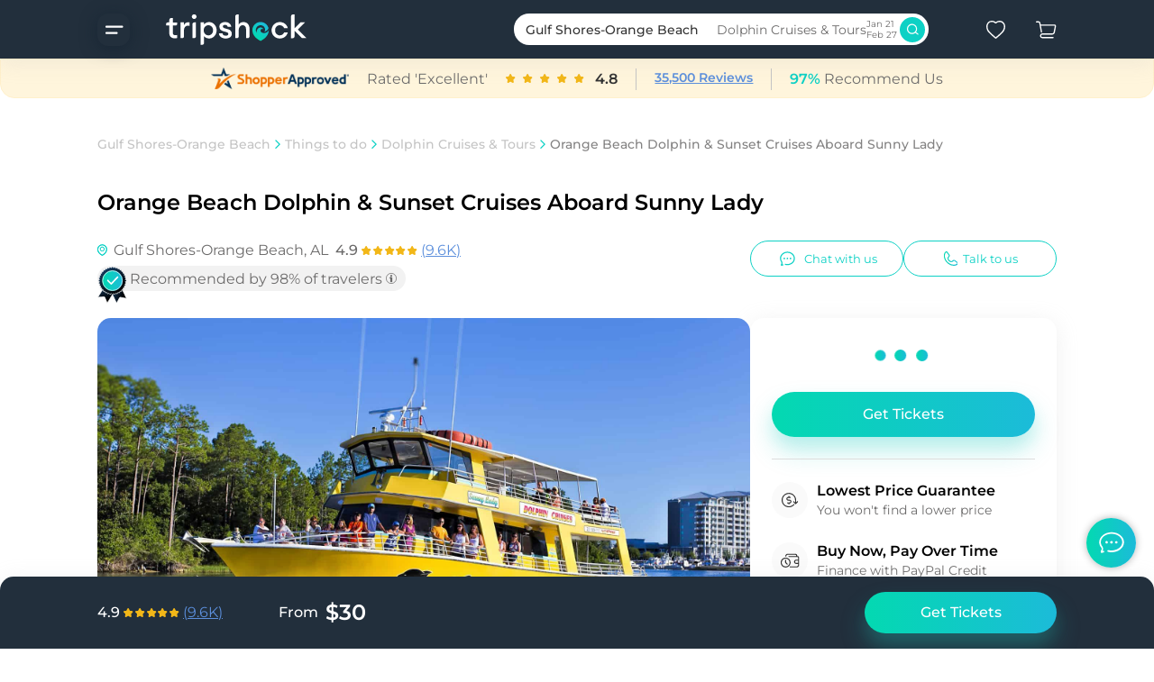

--- FILE ---
content_type: text/html; charset=utf-8
request_url: https://www.tripshock.com/orange-beach-dolphin-and-sunset-cruises-aboard-sunny-lady/details/1054/?from=2024-02-21&to=2024-02-27&position=1&list_name=My%20Family%20Said%20this%20Cruise%20was%20the%20Most%20Fun%20Ever&list_id=&p=33
body_size: 86420
content:
<!DOCTYPE html><html lang="en"><head><script>(function(w,i,g){w[g]=w[g]||[];if(typeof w[g].push=='function')w[g].push(i)})
(window,'AW-1048099674','google_tags_first_party');</script><script async src="/wb0x/"></script>
			<script>
				window.dataLayer = window.dataLayer || [];
				function gtag(){dataLayer.push(arguments);}
				gtag('js', new Date());
				gtag('set', 'developer_id.dYzg1YT', true);
				gtag('config', 'AW-1048099674');
			</script>
			<style data-styled="" data-styled-version="5.3.9">.hyontE{width:100%;max-width:1124px;margin:0 auto;padding:0 16px;}/*!sc*/
@media (min-width:500px){.hyontE{padding:0 29px;}}/*!sc*/
@media (min-width:992px){.hyontE{padding:0 30px;}}/*!sc*/
data-styled.g12[id="Containerstyles__Container-sc-1u1fdeh-0"]{content:"hyontE,"}/*!sc*/
.eMldVg{background-color:var(--bg-white-blue);width:100%;padding:0 18px 25px;}/*!sc*/
@media (min-width:500px){.eMldVg{padding:0 30px 30px;}}/*!sc*/
@media (min-width:992px){.eMldVg{padding:0 30px;}}/*!sc*/
data-styled.g34[id="GiftCardstyles__Wrapper-sc-rl8kg6-0"]{content:"eMldVg,"}/*!sc*/
.eHdmsa{position:relative;display:-webkit-box;display:-webkit-flex;display:-ms-flexbox;display:flex;-webkit-flex-direction:column;-ms-flex-direction:column;flex-direction:column;padding:44px 20px 50px;max-width:1064px;border-radius:15px;background-color:var(--bg-ash-dark3);background-image:url(/_next/static/media/GiftCardPromo.36061c04.png);background-repeat:no-repeat;background-position:center bottom 120px;}/*!sc*/
@media (min-width:500px){.eHdmsa{background-image:url(/_next/static/media/GiftCardPromoIpad.99f2721e.png);background-position:left 130px bottom 72px;padding:64px 30px 60px;}}/*!sc*/
@media (min-width:992px){.eHdmsa{background-image:url(/_next/static/media/GiftCardPromoDesktop.9f536bb2.png);background-position:bottom -15px left 520px;padding:52px 55px 60px;margin:0 auto;}}/*!sc*/
data-styled.g35[id="GiftCardstyles__Container-sc-rl8kg6-1"]{content:"eHdmsa,"}/*!sc*/
.kTleKX{position:absolute;top:0;right:20px;width:40px;height:50px;}/*!sc*/
@media (min-width:500px){.kTleKX{right:26px;width:48px;height:60px;}}/*!sc*/
@media (min-width:992px){.kTleKX{right:47px;width:54px;height:68px;}}/*!sc*/
data-styled.g36[id="GiftCardstyles__BuyStripe-sc-rl8kg6-2"]{content:"kTleKX,"}/*!sc*/
.hrfoUx{display:block;color:var(--fg-gray1-white);margin:0 0 10px;max-width:254px;font-weight:600;font-size:20px;line-height:26px;}/*!sc*/
@media (min-width:500px){.hrfoUx{font-weight:600;font-size:28px;line-height:34px;}}/*!sc*/
@media (min-width:992px){.hrfoUx{font-weight:600;font-size:24px;line-height:30px;}}/*!sc*/
@media (min-width:500px){.hrfoUx{max-width:324px;}}/*!sc*/
@media (min-width:992px){.hrfoUx{max-width:464px;height:35px;}}/*!sc*/
data-styled.g37[id="GiftCardstyles__Title-sc-rl8kg6-3"]{content:"hrfoUx,"}/*!sc*/
.biofVS{color:var(--fg-gray2-gray3);margin:7px 0 0 4px;display:-webkit-box;display:-webkit-flex;display:-ms-flexbox;display:flex;-webkit-align-items:center;-webkit-box-align:center;-ms-flex-align:center;align-items:center;font-weight:400;font-size:12px;line-height:18px;}/*!sc*/
@media (min-width:500px){.biofVS{font-weight:400;font-size:14px;line-height:20px;}}/*!sc*/
@media (min-width:992px){.biofVS{font-weight:400;font-size:14px;line-height:20px;}}/*!sc*/
@media (min-width:992px){.biofVS{margin:8px 0 0 5px;font-weight:400;font-size:16px;line-height:22px;}}/*!sc*/
data-styled.g38[id="GiftCardstyles__Item-sc-rl8kg6-4"]{content:"biofVS,"}/*!sc*/
.ldXEdf{width:12px;height:8px;margin-right:8px;color:#0DD1C5;}/*!sc*/
@media (min-width:500px){.ldXEdf{width:14px;height:10px;}}/*!sc*/
data-styled.g39[id="GiftCardstyles__Checkbox-sc-rl8kg6-5"]{content:"ldXEdf,"}/*!sc*/
.kJlywv{margin-top:219px;}/*!sc*/
@media (min-width:500px){.kJlywv{margin-top:260px;}}/*!sc*/
@media (min-width:992px){.kJlywv{display:-webkit-box;display:-webkit-flex;display:-ms-flexbox;display:flex;-webkit-box-pack:justify;-webkit-justify-content:space-between;-ms-flex-pack:justify;justify-content:space-between;margin:35px 20px 0 0;display:-webkit-box;display:-webkit-flex;display:-ms-flexbox;display:flex;-webkit-align-items:baseline;-webkit-box-align:baseline;-ms-flex-align:baseline;align-items:baseline;max-width:440px;}}/*!sc*/
data-styled.g40[id="GiftCardstyles__BtnWrap-sc-rl8kg6-6"]{content:"kJlywv,"}/*!sc*/
.iwRSfz{color:#0DD1C5;background-color:transparent;border:1px solid #0DD1C5;border-radius:50px;height:50px;width:100%;display:-webkit-box;display:-webkit-flex;display:-ms-flexbox;display:flex;-webkit-box-pack:center;-webkit-justify-content:center;-ms-flex-pack:center;justify-content:center;-webkit-align-items:center;-webkit-box-align:center;-ms-flex-align:center;align-items:center;cursor:pointer;font-weight:500;font-size:12px;line-height:18px;}/*!sc*/
.iwRSfz:active,.iwRSfz:hover{border:1px solid #0DB8AE;}/*!sc*/
@media (min-width:500px){.iwRSfz{height:55px;font-weight:500;font-size:14px;line-height:20px;}}/*!sc*/
@media (min-width:992px){.iwRSfz{font-weight:500;font-size:16px;line-height:22px;width:50%;height:50px;}}/*!sc*/
data-styled.g41[id="GiftCardstyles__Button-sc-rl8kg6-7"]{content:"iwRSfz,"}/*!sc*/
.kdwsE{cursor:pointer;width:100%;height:100%;padding:1rem;display:-webkit-box;display:-webkit-flex;display:-ms-flexbox;display:flex;-webkit-flex-direction:row;-ms-flex-direction:row;flex-direction:row;-webkit-box-pack:center;-webkit-justify-content:center;-ms-flex-pack:center;justify-content:center;-webkit-align-items:center;-webkit-box-align:center;-ms-flex-align:center;align-items:center;-webkit-box-flex:1;-webkit-flex-grow:1;-ms-flex-positive:1;flex-grow:1;border-radius:50px;color:#0DD1C5;background-color:transparent;border:1px solid #0DD1C5;}/*!sc*/
.kdwsE:hover{border:1px solid #0DB8AE;}/*!sc*/
.dnzMQj{cursor:pointer;width:100%;height:100%;padding:1rem;display:-webkit-box;display:-webkit-flex;display:-ms-flexbox;display:flex;-webkit-flex-direction:row;-ms-flex-direction:row;flex-direction:row;-webkit-box-pack:center;-webkit-justify-content:center;-ms-flex-pack:center;justify-content:center;-webkit-align-items:center;-webkit-box-align:center;-ms-flex-align:center;align-items:center;-webkit-box-flex:1;-webkit-flex-grow:1;-ms-flex-positive:1;flex-grow:1;border-radius:50px;border:none;max-height:50px;background:linear-gradient(90deg,#03D9B1 0%,#1CBBD9 100%);color:#ffffff;border:none;box-shadow:0px 16px 28px rgba(29,203,192,0.25),0px 10px 16px rgba(29,203,192,0.1);font-weight:500;font-size:14px;line-height:20px;border:none;}/*!sc*/
@media (min-width:500px){.dnzMQj{font-weight:500;font-size:16px;line-height:22px;}}/*!sc*/
@media (min-width:992px){.dnzMQj{font-weight:500;font-size:16px;line-height:22px;}}/*!sc*/
.dnzMQj:hover{background:linear-gradient(90deg,#06C9A4 0%,#00A2C1 100%);}/*!sc*/
.ksaUue{cursor:pointer;width:100%;height:100%;padding:1rem;display:-webkit-box;display:-webkit-flex;display:-ms-flexbox;display:flex;-webkit-flex-direction:row;-ms-flex-direction:row;flex-direction:row;-webkit-box-pack:center;-webkit-justify-content:center;-ms-flex-pack:center;justify-content:center;-webkit-align-items:center;-webkit-box-align:center;-ms-flex-align:center;align-items:center;-webkit-box-flex:1;-webkit-flex-grow:1;-ms-flex-positive:1;flex-grow:1;border-radius:50px;color:#0DD1C5;background-color:transparent;border:1px solid transparent;}/*!sc*/
.ksaUue:hover{border:1px solid #0DB8AE;}/*!sc*/
.ipkfqJ{cursor:pointer;width:100%;height:100%;padding:1rem;display:-webkit-box;display:-webkit-flex;display:-ms-flexbox;display:flex;-webkit-flex-direction:row;-ms-flex-direction:row;flex-direction:row;-webkit-box-pack:center;-webkit-justify-content:center;-ms-flex-pack:center;justify-content:center;-webkit-align-items:center;-webkit-box-align:center;-ms-flex-align:center;align-items:center;-webkit-box-flex:1;-webkit-flex-grow:1;-ms-flex-positive:1;flex-grow:1;border-radius:50px;border:none;max-height:50px;background:linear-gradient(90deg,#03D9B1 0%,#1CBBD9 100%);color:#ffffff;border:none;box-shadow:0px 16px 28px rgba(29,203,192,0.25),0px 10px 16px rgba(29,203,192,0.1);font-weight:500;font-size:14px;line-height:20px;border:none;background:var(--button-disabled);cursor:not-allowed;box-shadow:none;}/*!sc*/
@media (min-width:500px){.ipkfqJ{font-weight:500;font-size:16px;line-height:22px;}}/*!sc*/
@media (min-width:992px){.ipkfqJ{font-weight:500;font-size:16px;line-height:22px;}}/*!sc*/
.ipkfqJ:hover{background:linear-gradient(90deg,#06C9A4 0%,#00A2C1 100%);}/*!sc*/
.ipkfqJ:hover{background:var(--button-disabled);}/*!sc*/
data-styled.g50[id="Buttonstyles__StyledButton-sc-1e970b0-0"]{content:"kdwsE,dnzMQj,ksaUue,ipkfqJ,"}/*!sc*/
.dAaTxl{display:-webkit-box;display:-webkit-flex;display:-ms-flexbox;display:flex;-webkit-flex-direction:column;-ms-flex-direction:column;flex-direction:column;-webkit-box-pack:justify;-webkit-justify-content:space-between;-ms-flex-pack:justify;justify-content:space-between;position:relative;padding:20px 23px;margin:10px 0;width:100%;border-radius:15px;box-shadow:var(--shadow-card-default);background:var(--bg-white-dark3);}/*!sc*/
@media (min-width:500px){.dAaTxl{margin:0;width:calc(50% - 12px);}}/*!sc*/
@media (min-width:992px){.dAaTxl{padding:30px 23px;width:calc(50% - 12px);}}/*!sc*/
data-styled.g59[id="ReviewsCardstyles__ReviewCardWrapper-sc-1a3m75t-0"]{content:"dAaTxl,"}/*!sc*/
.fhUBvN{margin:0 0 30px;}/*!sc*/
@media (min-width:500px){.fhUBvN{margin:0 0 40px;}}/*!sc*/
data-styled.g60[id="ReviewsCardstyles__ContentContainer-sc-1a3m75t-1"]{content:"fhUBvN,"}/*!sc*/
.byRmHy{display:-webkit-box;display:-webkit-flex;display:-ms-flexbox;display:flex;-webkit-align-items:center;-webkit-box-align:center;-ms-flex-align:center;align-items:center;font-weight:500;font-size:14px;line-height:20px;color:#0DD1C5;margin-bottom:3px;}/*!sc*/
@media (min-width:500px){.byRmHy{font-weight:500;font-size:16px;line-height:22px;}}/*!sc*/
@media (min-width:992px){.byRmHy{font-weight:500;font-size:16px;line-height:22px;}}/*!sc*/
data-styled.g61[id="ReviewsCardstyles__Title-sc-1a3m75t-2"]{content:"byRmHy,"}/*!sc*/
.jXFAyl{color:var(--fg-gray1-white);font-weight:400;font-size:12px;line-height:18px;}/*!sc*/
@media (min-width:500px){.jXFAyl{font-weight:400;font-size:14px;line-height:20px;}}/*!sc*/
@media (min-width:992px){.jXFAyl{font-weight:400;font-size:14px;line-height:20px;}}/*!sc*/
data-styled.g62[id="ReviewsCardstyles__Description-sc-1a3m75t-3"]{content:"jXFAyl,"}/*!sc*/
.inDahh{display:-webkit-box;display:-webkit-flex;display:-ms-flexbox;display:flex;-webkit-align-items:baseline;-webkit-box-align:baseline;-ms-flex-align:baseline;align-items:baseline;margin:6px 0;}/*!sc*/
data-styled.g63[id="ReviewsCardstyles__RatingContainer-sc-1a3m75t-4"]{content:"inDahh,"}/*!sc*/
.csdWoe{color:var(--fg-gray1-white);font-weight:400;font-size:12px;line-height:18px;}/*!sc*/
@media (min-width:500px){.csdWoe{font-weight:400;font-size:14px;line-height:20px;}}/*!sc*/
@media (min-width:992px){.csdWoe{font-weight:400;font-size:14px;line-height:20px;}}/*!sc*/
data-styled.g66[id="ReviewsCardstyles__Author-sc-1a3m75t-7"]{content:"csdWoe,"}/*!sc*/
.bSgIud{color:var(--fg-gray1-white);font-weight:400;font-size:12px;line-height:18px;}/*!sc*/
@media (min-width:500px){.bSgIud{font-weight:400;font-size:14px;line-height:20px;}}/*!sc*/
@media (min-width:992px){.bSgIud{font-weight:400;font-size:14px;line-height:20px;}}/*!sc*/
data-styled.g67[id="ReviewsCardstyles__Time-sc-1a3m75t-8"]{content:"bSgIud,"}/*!sc*/
.iVyaTV{display:-webkit-box;display:-webkit-flex;display:-ms-flexbox;display:flex;-webkit-flex-direction:row;-ms-flex-direction:row;flex-direction:row;-webkit-box-pack:justify;-webkit-justify-content:space-between;-ms-flex-pack:justify;justify-content:space-between;}/*!sc*/
data-styled.g68[id="ReviewsCardstyles__BottomWrapper-sc-1a3m75t-9"]{content:"iVyaTV,"}/*!sc*/
.kveBUF{display:-webkit-box;display:-webkit-flex;display:-ms-flexbox;display:flex;-webkit-box-pack:justify;-webkit-justify-content:space-between;-ms-flex-pack:justify;justify-content:space-between;-webkit-align-items:center;-webkit-box-align:center;-ms-flex-align:center;align-items:center;min-width:62px;}/*!sc*/
data-styled.g78[id="Ratingstyles__Rating-sc-1f3xiwr-0"]{content:"kveBUF,"}/*!sc*/
.dWWZAe{display:-webkit-box;display:-webkit-flex;display:-ms-flexbox;display:flex;-webkit-box-pack:justify;-webkit-justify-content:space-between;-ms-flex-pack:justify;justify-content:space-between;-webkit-align-items:center;-webkit-box-align:center;-ms-flex-align:center;align-items:center;color:var(--fg-gray1-white);font-weight:600;font-size:14px;line-height:20px;cursor:pointer;padding:16px 0;}/*!sc*/
@media (min-width:500px){.dWWZAe{font-weight:600;font-size:16px;line-height:22px;}}/*!sc*/
@media (min-width:992px){.dWWZAe{font-weight:600;font-size:16px;line-height:22px;}}/*!sc*/
data-styled.g85[id="Accordionstyles__Title-sc-1qo4x2u-0"]{content:"dWWZAe,"}/*!sc*/
.lgvCID{background-color:var(--bg-white-dark3);border-radius:15px;box-shadow:0px 4px 23px var(--shadow-normal);margin-bottom:10px;padding:0 20px;overflow:hidden;position:relative;}/*!sc*/
@media (min-width:500px){.lgvCID{margin-bottom:16px;padding:0 30px;}}/*!sc*/
@media (min-width:992px){.lgvCID{margin-bottom:10px;max-width:1064px;}}/*!sc*/
data-styled.g86[id="Accordionstyles__Item-sc-1qo4x2u-1"]{content:"lgvCID,"}/*!sc*/
.ijCGaJ{color:var(--fg-gray2-gray3);font-weight:400;font-size:12px;line-height:18px;border-top:1px solid var(--bg-gray4-dark2);padding:0 0 8px;}/*!sc*/
@media (min-width:500px){.ijCGaJ{font-weight:400;font-size:14px;line-height:20px;}}/*!sc*/
@media (min-width:992px){.ijCGaJ{font-weight:400;font-size:14px;line-height:20px;}}/*!sc*/
.ijCGaJ > div > ul{padding:0 10px;}/*!sc*/
.ijCGaJ > div > ul > li{padding:5px 0;}/*!sc*/
.ijCGaJ ul{padding:0;}/*!sc*/
.ijCGaJ ul > li{list-style-position:outside;list-style-image:url(/_next/static/media/star.2d2e62fd.png);}/*!sc*/
@media (min-width:500px){.ijCGaJ{padding:15px 0;}}/*!sc*/
data-styled.g88[id="Accordionstyles__Answer-sc-1qo4x2u-3"]{content:"ijCGaJ,"}/*!sc*/
.hWlrkW{position:relative;-webkit-animation-duration:2s;animation-duration:2s;-webkit-animation-name:down;animation-name:down;-webkit-animation-timing-function:ease-out;animation-timing-function:ease-out;}/*!sc*/
@-webkit-keyframes down{from{max-height:0;}to{max-height:100vh;}}/*!sc*/
@keyframes down{from{max-height:0;}to{max-height:100vh;}}/*!sc*/
.bTQPmk{position:absolute;}/*!sc*/
data-styled.g89[id="Accordionstyles__Animation-sc-1qo4x2u-4"]{content:"hWlrkW,bTQPmk,"}/*!sc*/
.bJGwpH{margin-left:10px;-webkit-transform:rotate(-180deg);-ms-transform:rotate(-180deg);transform:rotate(-180deg);-webkit-transition:0.5s;transition:0.5s;min-width:24px;min-height:24px;}/*!sc*/
@media (min-width:500px){.bJGwpH{min-width:24px;min-height:24px;}}/*!sc*/
@media (min-width:992px){.bJGwpH{min-width:35px;min-height:34px;}}/*!sc*/
.exTGMs{margin-left:10px;-webkit-transition:0.5s;transition:0.5s;min-width:24px;min-height:24px;}/*!sc*/
@media (min-width:500px){.exTGMs{min-width:24px;min-height:24px;}}/*!sc*/
@media (min-width:992px){.exTGMs{min-width:35px;min-height:34px;}}/*!sc*/
data-styled.g90[id="Accordionstyles__Arrow-sc-1qo4x2u-5"]{content:"bJGwpH,exTGMs,"}/*!sc*/
.gNuPu{position:relative;cursor:pointer;}/*!sc*/
data-styled.g93[id="Tooltipstyles__Container-sc-ym746t-0"]{content:"gNuPu,"}/*!sc*/
.lmirHY{display:-webkit-box;display:-webkit-flex;display:-ms-flexbox;display:flex;-webkit-box-pack:center;-webkit-justify-content:center;-ms-flex-pack:center;justify-content:center;border-radius:100%;width:8px;height:8px;margin:20px 5px;background-color:var(--bg-gray3_green);width:12px;height:12px;}/*!sc*/
@media (min-width:992px){.lmirHY{display:-webkit-box;display:-webkit-flex;display:-ms-flexbox;display:flex;}}/*!sc*/
.jeUDCg{display:-webkit-box;display:-webkit-flex;display:-ms-flexbox;display:flex;-webkit-box-pack:center;-webkit-justify-content:center;-ms-flex-pack:center;justify-content:center;border-radius:100%;width:8px;height:8px;margin:20px 5px;background-color:var(--bg-gray4-dark1);}/*!sc*/
@media (min-width:992px){.jeUDCg{display:-webkit-box;display:-webkit-flex;display:-ms-flexbox;display:flex;}}/*!sc*/
data-styled.g95[id="SliderDotsstyles__SliderDots-sc-1paaozr-0"]{content:"lmirHY,jeUDCg,"}/*!sc*/
.jCWlrc{position:relative;height:50px;width:100%;}/*!sc*/
@media (min-width:992px){.jCWlrc{width:250px;}}/*!sc*/
data-styled.g125[id="DropdownLinkstyles__Wrapper-sc-1tw4bje-0"]{content:"jCWlrc,"}/*!sc*/
.fDJBDO{width:100%;background-color:var(--bg-white-blue);border-radius:50px;border:1px solid var(--fg-gray3-dark1);position:absolute;z-index:1;overflow:hidden;}/*!sc*/
data-styled.g126[id="DropdownLinkstyles__Container-sc-1tw4bje-1"]{content:"fDJBDO,"}/*!sc*/
.ckfPdU{color:var(--fg-gray1-white);font-weight:500;font-size:14px;line-height:20px;cursor:pointer;margin:0;padding:12px 27px 12px 35px;display:-webkit-box;display:-webkit-flex;display:-ms-flexbox;display:flex;-webkit-box-pack:justify;-webkit-justify-content:space-between;-ms-flex-pack:justify;justify-content:space-between;-webkit-align-items:center;-webkit-box-align:center;-ms-flex-align:center;align-items:center;}/*!sc*/
@media (min-width:500px){.ckfPdU{font-weight:500;font-size:16px;line-height:22px;}}/*!sc*/
@media (min-width:992px){.ckfPdU{padding:12px 20px;font-weight:500;font-size:14px;line-height:20px;}}/*!sc*/
data-styled.g128[id="DropdownLinkstyles__Title-sc-1tw4bje-3"]{content:"ckfPdU,"}/*!sc*/
.gkuQmE{-webkit-transition:.3s;transition:.3s;}/*!sc*/
data-styled.g129[id="DropdownLinkstyles__Arrow-sc-1tw4bje-4"]{content:"gkuQmE,"}/*!sc*/
.gejwLg{width:308px;height:300px;}/*!sc*/
@media (min-width:500px){.gejwLg{width:650px;height:325px;}}/*!sc*/
@media (min-width:992px){.gejwLg{width:1000px;height:415px;}}/*!sc*/
data-styled.g202[id="LocationMapstyles__Map-sc-1vet9ib-0"]{content:"gejwLg,"}/*!sc*/
.bMkkBy{margin:9px 0 0;}/*!sc*/
@media (min-width:500px){.bMkkBy{margin:9px 0;}}/*!sc*/
data-styled.g203[id="LocationMapstyles__Address-sc-1vet9ib-1"]{content:"bMkkBy,"}/*!sc*/
.ijmBtt{background-color:var(--bg-blue-dark3);border-radius:15px 15px 0px 0px;width:100%;}/*!sc*/
data-styled.g252[id="Footerstyles__Footer-sc-1aslxiv-0"]{content:"ijmBtt,"}/*!sc*/
.ithrwc{padding:30px 20px 20px;display:-webkit-box;display:-webkit-flex;display:-ms-flexbox;display:flex;-webkit-flex-direction:column;-ms-flex-direction:column;flex-direction:column;position:relative;}/*!sc*/
@media (min-width:500px){.ithrwc{padding:30px 30px 0;}}/*!sc*/
@media (min-width:992px){.ithrwc{padding:46px 30px 0;-webkit-flex-direction:row;-ms-flex-direction:row;flex-direction:row;-webkit-box-pack:justify;-webkit-justify-content:space-between;-ms-flex-pack:justify;justify-content:space-between;-webkit-flex-wrap:wrap;-ms-flex-wrap:wrap;flex-wrap:wrap;max-width:1124px;margin:auto;}}/*!sc*/
data-styled.g253[id="Footerstyles__Container-sc-1aslxiv-1"]{content:"ithrwc,"}/*!sc*/
.jcuGDz{color:#ffffff;font-weight:600;font-size:14px;line-height:20px;margin:0 0 10px;}/*!sc*/
@media (min-width:500px){.jcuGDz{font-weight:600;font-size:16px;line-height:22px;}}/*!sc*/
@media (min-width:992px){.jcuGDz{font-weight:600;font-size:16px;line-height:22px;}}/*!sc*/
@media (min-width:500px){.jcuGDz{margin:0 0 16px;}}/*!sc*/
@media (min-width:992px){.jcuGDz{margin:0 0 24px;}}/*!sc*/
data-styled.g254[id="Footerstyles__Title-sc-1aslxiv-2"]{content:"jcuGDz,"}/*!sc*/
.ddQddv{color:#ffffff;font-weight:600;font-size:14px;line-height:20px;cursor:pointer;display:-webkit-box;display:-webkit-flex;display:-ms-flexbox;display:flex;-webkit-align-items:center;-webkit-box-align:center;-ms-flex-align:center;align-items:center;margin:32px 0;}/*!sc*/
@media (min-width:500px){.ddQddv{font-weight:600;font-size:16px;line-height:22px;}}/*!sc*/
@media (min-width:992px){.ddQddv{font-weight:600;font-size:16px;line-height:22px;}}/*!sc*/
@media (min-width:992px){.ddQddv{margin:20px 0;}}/*!sc*/
data-styled.g255[id="Footerstyles__PhoneLink-sc-1aslxiv-3"]{content:"ddQddv,"}/*!sc*/
.ffFAWE{margin-right:18px;}/*!sc*/
data-styled.g256[id="Footerstyles__PhoneIcon-sc-1aslxiv-4"]{content:"ffFAWE,"}/*!sc*/
.gkpqTI{width:100%;border-top:1px solid #364555;display:-webkit-box;display:-webkit-flex;display:-ms-flexbox;display:flex;-webkit-flex-direction:column;-ms-flex-direction:column;flex-direction:column;-webkit-box-pack:center;-webkit-justify-content:center;-ms-flex-pack:center;justify-content:center;-webkit-align-items:center;-webkit-box-align:center;-ms-flex-align:center;align-items:center;position:relative;}/*!sc*/
data-styled.g257[id="Footerstyles__CopyrightContainer-sc-1aslxiv-5"]{content:"gkpqTI,"}/*!sc*/
.ckJzFE{color:#ffffff;font-weight:400;font-size:10px;line-height:16px;display:-webkit-box;display:-webkit-flex;display:-ms-flexbox;display:flex;position:absolute;top:40px;-webkit-align-items:center;-webkit-box-align:center;-ms-flex-align:center;align-items:center;}/*!sc*/
@media (min-width:500px){.ckJzFE{font-weight:400;font-size:12px;line-height:18px;}}/*!sc*/
@media (min-width:992px){.ckJzFE{font-weight:400;font-size:12px;line-height:18px;}}/*!sc*/
@media (min-width:500px){.ckJzFE{left:0;top:auto;}}/*!sc*/
data-styled.g258[id="Footerstyles__Sign-sc-1aslxiv-6"]{content:"ckJzFE,"}/*!sc*/
.jzeYFQ{width:107px;cursor:pointer;}/*!sc*/
@media (min-width:500px){.jzeYFQ{width:170px;height:70px;}}/*!sc*/
data-styled.g259[id="Footerstyles__Logo-sc-1aslxiv-7"]{content:"jzeYFQ,"}/*!sc*/
.Jukdq{height:16px;width:13px;}/*!sc*/
data-styled.g260[id="Footerstyles__SmallArrow-sc-1aslxiv-8"]{content:"Jukdq,"}/*!sc*/
.idQTTi{color:#0DD1C5;font-weight:500;font-size:10px;line-height:16px;}/*!sc*/
@media (min-width:500px){.idQTTi{font-weight:500;font-size:12px;line-height:18px;}}/*!sc*/
@media (min-width:992px){.idQTTi{font-weight:500;font-size:12px;line-height:18px;}}/*!sc*/
data-styled.g261[id="Footerstyles__ColoredSign-sc-1aslxiv-9"]{content:"idQTTi,"}/*!sc*/
.hkLqkk{display:-webkit-box;display:-webkit-flex;display:-ms-flexbox;display:flex;margin-bottom:32px;}/*!sc*/
data-styled.g262[id="SocialIconstyles__StyledSocialIcon-sc-tharil-0"]{content:"hkLqkk,"}/*!sc*/
.ccVJOS{margin-right:24px;}/*!sc*/
data-styled.g263[id="SocialIconstyles__StyledSocialLink-sc-tharil-1"]{content:"ccVJOS,"}/*!sc*/
.ibCYbT{height:45px;margin-top:30px;}/*!sc*/
@media (min-width:992px){.ibCYbT{margin:0;}}/*!sc*/
.ibCYbT img{height:45px;}/*!sc*/
data-styled.g264[id="ShopperApprovedClear__Wrapper-sc-197i0kc-0"]{content:"ibCYbT,"}/*!sc*/
.frhAhL{margin:27px 0 24px;position:relative;}/*!sc*/
.frhAhL:after{content:'';position:absolute;right:16px;top:0;background-image:linear-gradient( to left,transparent 0%,var(--bg-white-blue) 100% );background-image:-webkit-linear-gradient( 0deg,var(--transparent-white-blue) 0%,var(--bg-white-blue) 100% );width:8px;height:16px;z-index:1;opacity:0.9;}/*!sc*/
@media (min-width:500px){.frhAhL{margin:37px 0 34px;}.frhAhL:after{right:28px;}}/*!sc*/
data-styled.g265[id="Breadcrumbsstyles__Wrapper-sc-1ipmgsl-0"]{content:"frhAhL,"}/*!sc*/
.houJFB{overflow-x:auto;white-space:pre;height:26px;}/*!sc*/
.houJFB::-webkit-scrollbar{width:6px;height:6px;}/*!sc*/
.houJFB::-webkit-scrollbar-track{background-color:var(--bg-ash-blueDark);border-radius:10px;}/*!sc*/
.houJFB::-webkit-scrollbar-thumb{height:30px;background:#C4C4C4;border-radius:10px;}/*!sc*/
data-styled.g266[id="Breadcrumbsstyles__Content-sc-1ipmgsl-1"]{content:"houJFB,"}/*!sc*/
.kUEzTX{margin:0;display:inline;}/*!sc*/
data-styled.g267[id="Breadcrumbsstyles__BreadcrumbContainer-sc-1ipmgsl-2"]{content:"kUEzTX,"}/*!sc*/
.gqrBZu{color:#C4C4C4;font-weight:500;font-size:12px;line-height:18px;display:inline;}/*!sc*/
@media (min-width:500px){.gqrBZu{font-weight:500;font-size:14px;line-height:20px;}}/*!sc*/
@media (min-width:992px){.gqrBZu{font-weight:500;font-size:14px;line-height:20px;}}/*!sc*/
.gqrBZu:hover{-webkit-text-decoration:underline;text-decoration:underline;color:#0DD1C5;}/*!sc*/
data-styled.g268[id="Breadcrumbsstyles__Link-sc-1ipmgsl-3"]{content:"gqrBZu,"}/*!sc*/
.idgsjs{color:#838282;margin-right:8px;font-weight:500;font-size:12px;line-height:18px;overflow:hidden;text-overflow:ellipsis;white-space:nowrap;}/*!sc*/
@media (min-width:500px){.idgsjs{font-weight:500;font-size:14px;line-height:20px;}}/*!sc*/
@media (min-width:992px){.idgsjs{font-weight:500;font-size:14px;line-height:20px;}}/*!sc*/
data-styled.g269[id="Breadcrumbsstyles__WithoutLink-sc-1ipmgsl-4"]{content:"idgsjs,"}/*!sc*/
.ebIhFl{display:inline;-webkit-align-items:center;-webkit-box-align:center;-ms-flex-align:center;align-items:center;padding:0 5px;}/*!sc*/
.fHeOzW{display:none;-webkit-align-items:center;-webkit-box-align:center;-ms-flex-align:center;align-items:center;padding:0 5px;}/*!sc*/
data-styled.g272[id="Breadcrumbsstyles__ArrowContainer-sc-1ipmgsl-7"]{content:"ebIhFl,fHeOzW,"}/*!sc*/
.fKdXrx{-webkit-align-self:center;-ms-flex-item-align:center;align-self:center;-webkit-transform:rotate(-90deg);-ms-transform:rotate(-90deg);transform:rotate(-90deg);color:var(--bg-blueDark-blue);}/*!sc*/
.hSEZHQ{-webkit-align-self:center;-ms-flex-item-align:center;align-self:center;-webkit-transform:rotate(-90deg);-ms-transform:rotate(-90deg);transform:rotate(-90deg);color:var(--bg-ash-normal);}/*!sc*/
data-styled.g273[id="Breadcrumbsstyles__Arrow-sc-1ipmgsl-8"]{content:"fKdXrx,hSEZHQ,"}/*!sc*/
.dijuCu{display:-webkit-box;display:-webkit-flex;display:-ms-flexbox;display:flex;-webkit-flex-direction:row;-ms-flex-direction:row;flex-direction:row;-webkit-box-pack:justify;-webkit-justify-content:space-between;-ms-flex-pack:justify;justify-content:space-between;-webkit-align-items:center;-webkit-box-align:center;-ms-flex-align:center;align-items:center;cursor:pointer;}/*!sc*/
@media (min-width:992px){.dijuCu{display:-webkit-box;display:-webkit-flex;display:-ms-flexbox;display:flex;width:100%;border-radius:50px;min-width:300px;max-height:35px;padding:3px 4px 3px 10px;height:50px;background-color:var(--bg-white-blueDark);margin-right:32px;margin-left:20px;}}/*!sc*/
data-styled.g318[id="SearchPreviewstyles__Wrapper-sc-isqtqj-0"]{content:"dijuCu,"}/*!sc*/
.fFeqJp{display:none;}/*!sc*/
@media (min-width:992px){.fFeqJp{display:-webkit-box;display:-webkit-flex;display:-ms-flexbox;display:flex;-webkit-flex-direction:column;-ms-flex-direction:column;flex-direction:column;-webkit-box-pack:start;-webkit-justify-content:flex-start;-ms-flex-pack:start;justify-content:flex-start;-webkit-align-items:center;-webkit-box-align:center;-ms-flex-align:center;align-items:center;padding:0 10px;text-align:left;-webkit-flex:1;-ms-flex:1;flex:1;-webkit-flex-direction:row;-ms-flex-direction:row;flex-direction:row;-webkit-align-items:center;-webkit-box-align:center;-ms-flex-align:center;align-items:center;padding:3px;}}/*!sc*/
data-styled.g319[id="SearchPreviewstyles__SearchContainer-sc-isqtqj-1"]{content:"fFeqJp,"}/*!sc*/
.eFPCGC{font-weight:500;font-size:14px;line-height:20px;color:var(--fg-gray1-white);overflow:hidden;display:-webkit-box;-webkit-line-clamp:1;-webkit-box-orient:vertical;margin:0 10px 0 0;padding:0 10px 0 0;}/*!sc*/
data-styled.g320[id="SearchPreviewstyles__DestinationBlock-sc-isqtqj-2"]{content:"eFPCGC,"}/*!sc*/
.gWlnIg{display:-webkit-box;display:-webkit-flex;display:-ms-flexbox;display:flex;-webkit-flex-direction:row;-ms-flex-direction:row;flex-direction:row;-webkit-align-items:center;-webkit-box-align:center;-ms-flex-align:center;align-items:center;-webkit-box-pack:center;-webkit-justify-content:center;-ms-flex-pack:center;justify-content:center;border:none;padding:0;cursor:pointer;height:50px;}/*!sc*/
@media (min-width:992px){.gWlnIg{background-color:#0DD1C5;width:28px;height:28px;-webkit-flex:none;-ms-flex:none;flex:none;border-radius:100%;}}/*!sc*/
data-styled.g323[id="SearchPreviewstyles__SearchButton-sc-isqtqj-5"]{content:"gWlnIg,"}/*!sc*/
.hRlNJI{display:block;margin-right:8px;width:auto;height:18px;}/*!sc*/
@media (min-width:992px){.hRlNJI{margin:0;height:13px;}}/*!sc*/
data-styled.g324[id="SearchPreviewstyles__IconSearch-sc-isqtqj-6"]{content:"hRlNJI,"}/*!sc*/
.bCqFsj{position:fixed;top:0;left:0;right:0;z-index:4;}/*!sc*/
data-styled.g352[id="PromoHeaderstyles__TopWrapper-sc-1r5my08-3"]{content:"bCqFsj,"}/*!sc*/
.bWMkYO{background-color:var(--bg-blue-dark3);height:50px;box-shadow:0px 4px 23px var(--shadow-normal);}/*!sc*/
@media (min-width:500px){.bWMkYO{height:65px;}}/*!sc*/
@media (min-width:992px){.bWMkYO{border-radius:0;box-shadow:none;-webkit-backdrop-filter:blur(10px);backdrop-filter:blur(10px);height:65px;-webkit-transition:height ease 0.4s;transition:height ease 0.4s;padding-bottom:40px;box-shadow:none border-radius:0;box-shadow:0px 4px 23px var(--shadow-normal);}}/*!sc*/
data-styled.g353[id="PromoHeaderstyles__Wrapper-sc-1r5my08-4"]{content:"bWMkYO,"}/*!sc*/
.gnkHsW{display:-webkit-box;display:-webkit-flex;display:-ms-flexbox;display:flex;-webkit-align-items:center;-webkit-box-align:center;-ms-flex-align:center;align-items:center;-webkit-box-pack:justify;-webkit-justify-content:space-between;-ms-flex-pack:justify;justify-content:space-between;width:100%;}/*!sc*/
data-styled.g354[id="PromoHeaderstyles__Header-sc-1r5my08-5"]{content:"gnkHsW,"}/*!sc*/
.gbtPKT{display:block;cursor:pointer;}/*!sc*/
@media (min-width:500px){.gbtPKT{width:157px;height:auto;height:65px;}}/*!sc*/
@media (min-width:992px){.gbtPKT{margin-left:40px;}}/*!sc*/
data-styled.g357[id="PromoHeaderstyles__HeaderLogo-sc-1r5my08-8"]{content:"gbtPKT,"}/*!sc*/
.jqBVXp{display:-webkit-box;display:-webkit-flex;display:-ms-flexbox;display:flex;-webkit-align-items:center;-webkit-box-align:center;-ms-flex-align:center;align-items:center;}/*!sc*/
data-styled.g359[id="PromoHeaderstyles__LogoLink-sc-1r5my08-10"]{content:"jqBVXp,"}/*!sc*/
.bGAkSa *:first-child{fill:#ffffff;}/*!sc*/
.bGAkSa *:last-child{fill:#ffffff;}/*!sc*/
@media (min-width:500px){.bGAkSa{margin:18px 36px 17px 0;}}/*!sc*/
@media (min-width:992px){.bGAkSa{height:36px;width:36px;margin:0 36px 14px 0;}}/*!sc*/
.bGAkSa:hover{-webkit-transition:.3s;transition:.3s;}/*!sc*/
.bGAkSa:hover *:first-child{fill:#0DD1C5;}/*!sc*/
.bGAkSa:hover *:last-child{fill:#0DD1C5;}/*!sc*/
data-styled.g360[id="PromoHeaderstyles__SideBarMenu-sc-1r5my08-11"]{content:"bGAkSa,"}/*!sc*/
.gHFFxq{display:block;margin:0 10px;cursor:pointer;}/*!sc*/
@media (min-width:500px){.gHFFxq{height:20px;width:21px;margin:22px 14px 23px;}}/*!sc*/
@media (min-width:992px){.gHFFxq{margin:0 0 0 32px;}}/*!sc*/
.gHFFxq:hover{-webkit-transition:.3s;transition:.3s;}/*!sc*/
.gHFFxq:hover *:first-child{fill:#0DD1C5;}/*!sc*/
data-styled.g364[id="PromoHeaderstyles__HeartBtn-sc-1r5my08-15"]{content:"gHFFxq,"}/*!sc*/
.jBGQGl{display:block;margin-left:8px;cursor:pointer;}/*!sc*/
@media (min-width:500px){.jBGQGl{height:20px;width:23px;margin:22px 0 23px 13px;}}/*!sc*/
@media (min-width:992px){.jBGQGl{margin:0 0 0 32px;}}/*!sc*/
.jBGQGl:hover{-webkit-transition:.3s;transition:.3s;}/*!sc*/
.jBGQGl:hover *:first-child{fill:#0DD1C5;}/*!sc*/
data-styled.g365[id="PromoHeaderstyles__CartBtn-sc-1r5my08-16"]{content:"jBGQGl,"}/*!sc*/
.hmCwOW{display:-webkit-box;display:-webkit-flex;display:-ms-flexbox;display:flex;-webkit-box-pack:start;-webkit-justify-content:flex-start;-ms-flex-pack:start;justify-content:flex-start;}/*!sc*/
data-styled.g366[id="PromoHeaderstyles__LeftSection-sc-1r5my08-17"]{content:"hmCwOW,"}/*!sc*/
.hqaOrZ{display:-webkit-box;display:-webkit-flex;display:-ms-flexbox;display:flex;-webkit-box-pack:end;-webkit-justify-content:flex-end;-ms-flex-pack:end;justify-content:flex-end;-webkit-align-items:center;-webkit-box-align:center;-ms-flex-align:center;align-items:center;}/*!sc*/
data-styled.g367[id="PromoHeaderstyles__RightSection-sc-1r5my08-18"]{content:"hqaOrZ,"}/*!sc*/
.dLnpme{display:-webkit-box;display:-webkit-flex;display:-ms-flexbox;display:flex;-webkit-align-items:center;-webkit-box-align:center;-ms-flex-align:center;align-items:center;}/*!sc*/
@media (min-width:992px){.dLnpme{display:-webkit-box;display:-webkit-flex;display:-ms-flexbox;display:flex;height:46px;}}/*!sc*/
data-styled.g368[id="PromoHeaderstyles__SectionIcons-sc-1r5my08-19"]{content:"dLnpme,"}/*!sc*/
.jQxjdA{display:-webkit-box;display:-webkit-flex;display:-ms-flexbox;display:flex;-webkit-box-pack:center;-webkit-justify-content:center;-ms-flex-pack:center;justify-content:center;-webkit-align-items:center;-webkit-box-align:center;-ms-flex-align:center;align-items:center;box-shadow:0px 4px 23px rgba(16,31,46,0.53);height:30px;width:30px;border-radius:12px;margin:12px 17px 0 0;}/*!sc*/
@media (min-width:500px){.jQxjdA{margin:3px 17px 0 0;display:block;}}/*!sc*/
@media (min-width:992px){.jQxjdA{height:36px;width:36px;margin:15px 0 0;background:rgba(255,255,255,0.2);box-shadow:none;background-color:transparent;box-shadow:0px 3px 18px rgba(16,31,46,0.53);}.jQxjdA:hover{background-color:rgba(13,209,197,0.2);color:#0DD1C5;cursor:pointer;}.jQxjdA:hover{background-color:transparent;color:#0DD1C5;}}/*!sc*/
data-styled.g371[id="PromoHeaderstyles__ButtonMenu-sc-1r5my08-22"]{content:"jQxjdA,"}/*!sc*/
.kOYurY{position:relative;display:-webkit-box;display:-webkit-flex;display:-ms-flexbox;display:flex;-webkit-align-items:center;-webkit-box-align:center;-ms-flex-align:center;align-items:center;height:50px;width:39px;}/*!sc*/
@media (min-width:500px){.kOYurY{width:49px;height:65px;}}/*!sc*/
@media (min-width:992px){.kOYurY{width:55px;}}/*!sc*/
data-styled.g372[id="PromoHeaderstyles__CartHeader-sc-1r5my08-23"]{content:"kOYurY,"}/*!sc*/
.gXIcub{min-height:100vh;display:-webkit-box;display:-webkit-flex;display:-ms-flexbox;display:flex;-webkit-flex-direction:column;-ms-flex-direction:column;flex-direction:column;width:100%;padding-top:0;}/*!sc*/
@media (min-width:500px){.gXIcub{padding-top:0;}}/*!sc*/
@media (min-width:992px){.gXIcub{padding-top:0;}}/*!sc*/
data-styled.g385[id="Layoutstyles__Wrapper-sc-14u21ep-0"]{content:"gXIcub,"}/*!sc*/
.gltAN{width:100%;-webkit-flex:1;-ms-flex:1;flex:1;padding-top:50px;}/*!sc*/
@media (min-width:500px){.gltAN{padding-top:65px;}}/*!sc*/
@media (min-width:992px){.gltAN{padding-top:65px;}}/*!sc*/
data-styled.g387[id="Layoutstyles__MainContent-sc-14u21ep-2"]{content:"gltAN,"}/*!sc*/
.iJsEFi{font-size:12px;position:relative;bottom:0;background:#ffffff;z-index:100000;display:-webkit-box;display:-webkit-flex;display:-ms-flexbox;display:flex;-webkit-flex-wrap:nowrap;-ms-flex-wrap:nowrap;flex-wrap:nowrap;width:100%;}/*!sc*/
data-styled.g392[id="styles__CookieNotification-sc-176x764-0"]{content:"iJsEFi,"}/*!sc*/
.ksFyzs{padding:10px;width:100%;}/*!sc*/
data-styled.g393[id="styles__CookieContainer-sc-176x764-1"]{content:"ksFyzs,"}/*!sc*/
.kZNplb{font-size:12px;}/*!sc*/
data-styled.g394[id="styles__PrivacyPolicyButton-sc-176x764-2"]{content:"kZNplb,"}/*!sc*/
.cYaUVP{margin:0;position:absolute;top:50%;-ms-transform:translateY(-50%);-webkit-transform:translateY(-50%);-ms-transform:translateY(-50%);transform:translateY(-50%);}/*!sc*/
data-styled.g395[id="styles__IconContainer-sc-176x764-3"]{content:"cYaUVP,"}/*!sc*/
.MFwon{width:90%;display:inline-block;left:32px;position:relative;}/*!sc*/
@media (max-width:767px){.MFwon{width:85%;}}/*!sc*/
data-styled.g396[id="styles__TextContainer-sc-176x764-4"]{content:"MFwon,"}/*!sc*/
.brvNIP{font-size:12px;padding-left:10px;position:relative;margin:auto;width:50%;text-align:justify;}/*!sc*/
data-styled.g397[id="styles__Text-sc-176x764-5"]{content:"brvNIP,"}/*!sc*/
.hLOklg{font-size:12px;display:inline-block;margin:0;position:absolute;top:50%;right:25px;-ms-transform:translateY(-50%);-webkit-transform:translateY(-50%);-ms-transform:translateY(-50%);transform:translateY(-50%);}/*!sc*/
.hLOklg:hover{opacity:0.5;cursor:pointer;}/*!sc*/
@media (max-width:767px){.hLOklg{right:15px;}}/*!sc*/
data-styled.g398[id="styles__CloseIcon-sc-176x764-6"]{content:"hLOklg,"}/*!sc*/
.CkvzS{position:relative;background-color:var(--bg-white-dark3);border-radius:15px;box-shadow:var(--shadow-card-default);display:grid;height:310px;min-width:316px;overflow-x:hidden;overflow-y:hidden;cursor:pointer;width:316px;-webkit-animation:loading 1.2s linear infinite alternate;animation:loading 1.2s linear infinite alternate;}/*!sc*/
@-webkit-keyframes loading{0%{background-color:var(--bg-white-dark3);}100%{background-color:var(--bg-ash-blueDark);}}/*!sc*/
@keyframes loading{0%{background-color:var(--bg-white-dark3);}100%{background-color:var(--bg-ash-blueDark);}}/*!sc*/
@media (min-width:500px){.CkvzS{height:336px;min-width:auto;width:340px;}}/*!sc*/
@media (min-width:992px){.CkvzS{height:274px;width:248px;}}/*!sc*/
data-styled.g454[id="FeaturedActivitiesSkeletonstyles__PreviewWrapper-sc-1n9048u-0"]{content:"CkvzS,"}/*!sc*/
.iCqIjX{position:relative;padding:12px 12px 0;height:199px;}/*!sc*/
@media (min-width:500px){.iCqIjX{height:223px;}}/*!sc*/
@media (min-width:992px){.iCqIjX{height:159px;}}/*!sc*/
data-styled.g455[id="FeaturedActivitiesSkeletonstyles__ImageContainer-sc-1n9048u-1"]{content:"iCqIjX,"}/*!sc*/
.Xrkxx{position:relative;border-radius:15px;overflow:hidden;background-color:var(--bg-ash-blueDark);width:100%;height:100%;}/*!sc*/
data-styled.g456[id="FeaturedActivitiesSkeletonstyles__ImgWrap-sc-1n9048u-2"]{content:"Xrkxx,"}/*!sc*/
.ibOZmj{background-color:var(--bg-white-dark3);height:28px;min-width:52px;border-radius:50px;position:absolute;top:20px;left:20px;padding:4px 14px;}/*!sc*/
@media (min-width:500px){.ibOZmj{margin-right:20px;}}/*!sc*/
@media (min-width:992px){.ibOZmj{height:24px;}}/*!sc*/
data-styled.g457[id="FeaturedActivitiesSkeletonstyles__Price-sc-1n9048u-3"]{content:"ibOZmj,"}/*!sc*/
.eqxIEo{background-color:var(--bg-ash-blueDark);width:100%;height:40px;margin-top:16px;border-radius:50px;}/*!sc*/
data-styled.g458[id="FeaturedActivitiesSkeletonstyles__Title-sc-1n9048u-4"]{content:"eqxIEo,"}/*!sc*/
.qSLxD{display:-webkit-box;display:-webkit-flex;display:-ms-flexbox;display:flex;-webkit-box-pack:justify;-webkit-justify-content:space-between;-ms-flex-pack:justify;justify-content:space-between;margin-top:18px;height:20px;}/*!sc*/
@media (min-width:500px){.qSLxD{margin-top:24px;}}/*!sc*/
.qSLxD *:first-child{width:50%;}/*!sc*/
data-styled.g459[id="FeaturedActivitiesSkeletonstyles__BottoLine-sc-1n9048u-5"]{content:"qSLxD,"}/*!sc*/
.eRcuVp{background-color:var(--bg-ash-blueDark);width:30%;height:20px;border-radius:50px;}/*!sc*/
data-styled.g460[id="FeaturedActivitiesSkeletonstyles__Text-sc-1n9048u-6"]{content:"eRcuVp,"}/*!sc*/
.laCXUF{width:100%;height:-webkit-fit-content;height:-moz-fit-content;height:fit-content;padding:10px 4px 12px;position:relative;z-index:-1;border:1px solid var(--bg-sand-dark3);border-radius:0 0 16px 16px;background-color:var(--bg-lightSand-dark2);display:-webkit-box;display:-webkit-flex;display:-ms-flexbox;display:flex;-webkit-box-pack:center;-webkit-justify-content:center;-ms-flex-pack:center;justify-content:center;-webkit-align-items:center;-webkit-box-align:center;-ms-flex-align:center;align-items:center;}/*!sc*/
@media (min-width:992px){.laCXUF{padding:8px 30px;}}/*!sc*/
data-styled.g482[id="ShopperApprovedStickyBar__Wrapper-sc-1ea1bo0-0"]{content:"laCXUF,"}/*!sc*/
.gatbOb{display:block;}/*!sc*/
@media (min-width:992px){.gatbOb{display:-webkit-box;display:-webkit-flex;display:-ms-flexbox;display:flex;}}/*!sc*/
data-styled.g483[id="ShopperApprovedStickyBar__CommonBlock-sc-1ea1bo0-1"]{content:"gatbOb,"}/*!sc*/
.DwQCY{display:-webkit-box;display:-webkit-flex;display:-ms-flexbox;display:flex;-webkit-align-items:center;-webkit-box-align:center;-ms-flex-align:center;align-items:center;}/*!sc*/
@media (min-width:992px){.DwQCY{margin-top:2px;}}/*!sc*/
.DwQCY svg{scale:1.4;width:14px;height:12px;margin-right:2px;}/*!sc*/
@media (min-width:500px){.DwQCY svg{scale:1.6;width:17px;height:12px;margin-right:2px;}}/*!sc*/
data-styled.g484[id="ShopperApprovedStickyBar__Block-sc-1ea1bo0-2"]{content:"DwQCY,"}/*!sc*/
.LeyWJ{height:24px;margin-right:8px;}/*!sc*/
@media (min-width:500px){.LeyWJ{margin-right:20px;}}/*!sc*/
data-styled.g485[id="ShopperApprovedStickyBar__Image-sc-1ea1bo0-3"]{content:"LeyWJ,"}/*!sc*/
.bhgQTa{font-weight:400;font-size:14px;line-height:20px;color:var(--fg-gray2-gray3);text-wrap:nowrap;margin-right:12px;}/*!sc*/
@media (min-width:500px){.bhgQTa{font-weight:400;font-size:16px;line-height:22px;}}/*!sc*/
@media (min-width:992px){.bhgQTa{font-weight:400;font-size:16px;line-height:22px;}}/*!sc*/
@media (min-width:500px){.bhgQTa{margin-right:20px;}}/*!sc*/
.leUWUO{font-weight:400;font-size:14px;line-height:20px;color:var(--fg-gray2-gray3);text-wrap:nowrap;}/*!sc*/
@media (min-width:500px){.leUWUO{font-weight:400;font-size:16px;line-height:22px;}}/*!sc*/
@media (min-width:992px){.leUWUO{font-weight:400;font-size:16px;line-height:22px;}}/*!sc*/
data-styled.g486[id="ShopperApprovedStickyBar__Info-sc-1ea1bo0-4"]{content:"bhgQTa,leUWUO,"}/*!sc*/
.hLwpDT{font-weight:600;font-size:14px;line-height:20px;color:var(--fg-gray1-white);margin:0;-webkit-animation-duration:1s;animation-duration:1s;-webkit-animation-name:appearanceText;animation-name:appearanceText;-webkit-animation-iteration-count:infinite;animation-iteration-count:infinite;-webkit-animation-direction:alternate;animation-direction:alternate;}/*!sc*/
@media (min-width:500px){.hLwpDT{font-weight:600;font-size:16px;line-height:22px;}}/*!sc*/
@media (min-width:992px){.hLwpDT{font-weight:600;font-size:16px;line-height:22px;}}/*!sc*/
@media (min-width:500px){.hLwpDT{margin:0 20px 0 4px;}}/*!sc*/
@-webkit-keyframes appearanceText{from{opacity:1%;-webkit-filter:blur(1px);filter:blur(1px);}to{-webkit-filter:blur(4px);filter:blur(4px);opacity:100%;}}/*!sc*/
@keyframes appearanceText{from{opacity:1%;-webkit-filter:blur(1px);filter:blur(1px);}to{-webkit-filter:blur(4px);filter:blur(4px);opacity:100%;}}/*!sc*/
data-styled.g487[id="ShopperApprovedStickyBar__Rate-sc-1ea1bo0-5"]{content:"hLwpDT,"}/*!sc*/
.ciPSow{font-weight:600;font-size:12px;line-height:18px;color:#5C8FDC;-webkit-text-decoration:underline;text-decoration:underline;padding-right:4px;border-right:1px solid var(--fg-gray3-dark1);-webkit-animation-duration:1s;animation-duration:1s;-webkit-animation-name:appearanceText;animation-name:appearanceText;-webkit-animation-iteration-count:infinite;animation-iteration-count:infinite;-webkit-animation-direction:alternate;animation-direction:alternate;}/*!sc*/
@media (min-width:500px){.ciPSow{font-weight:600;font-size:14px;line-height:20px;}}/*!sc*/
@media (min-width:992px){.ciPSow{font-weight:600;font-size:14px;line-height:20px;}}/*!sc*/
@media (min-width:500px){.ciPSow{padding-right:20px;}}/*!sc*/
@media (min-width:992px){.ciPSow{height:24px;padding-left:20px;padding-right:20px;border-left:1px solid var(--fg-gray3-dark1);}}/*!sc*/
@-webkit-keyframes appearanceText{from{opacity:1%;-webkit-filter:blur(1px);filter:blur(1px);}to{-webkit-filter:blur(4px);filter:blur(4px);opacity:100%;}}/*!sc*/
@keyframes appearanceText{from{opacity:1%;-webkit-filter:blur(1px);filter:blur(1px);}to{-webkit-filter:blur(4px);filter:blur(4px);opacity:100%;}}/*!sc*/
data-styled.g488[id="ShopperApprovedStickyBar__Reviews-sc-1ea1bo0-6"]{content:"ciPSow,"}/*!sc*/
.jIrUrM{font-weight:600;font-size:14px;line-height:20px;color:#0DD1C5;margin:0 4px 0 4px;}/*!sc*/
@media (min-width:500px){.jIrUrM{font-weight:600;font-size:16px;line-height:22px;}}/*!sc*/
@media (min-width:992px){.jIrUrM{font-weight:600;font-size:16px;line-height:22px;}}/*!sc*/
@media (min-width:500px){.jIrUrM{margin:0 4px 0 20px;}}/*!sc*/
data-styled.g489[id="ShopperApprovedStickyBar__Percent-sc-1ea1bo0-7"]{content:"jIrUrM,"}/*!sc*/
.bSNqDG{background-color:var(--bg-white-blue);width:100%;padding:16px 0;}/*!sc*/
@media (min-width:500px){.bSNqDG{24px 0;}}/*!sc*/
data-styled.g500[id="FeaturedActivitiesstyles__Wrapper-sc-p4qzoj-0"]{content:"bSNqDG,"}/*!sc*/
.eKIAHX{background-color:var(--bg-white-blue);padding-top:20px;width:100%;}/*!sc*/
data-styled.g501[id="FeaturedActivitiesstyles__AlsoViewedWrapper-sc-p4qzoj-1"]{content:"eKIAHX,"}/*!sc*/
.bEkkEv{max-width:100%;position:relative;}/*!sc*/
@media (min-width:992px){.bEkkEv{padding:0;}}/*!sc*/
data-styled.g502[id="FeaturedActivitiesstyles__Block-sc-p4qzoj-2"]{content:"bEkkEv,"}/*!sc*/
.bEQOXq{display:-webkit-box;display:-webkit-flex;display:-ms-flexbox;display:flex;position:relative;-webkit-box-pack:justify;-webkit-justify-content:space-between;-ms-flex-pack:justify;justify-content:space-between;-webkit-align-items:center;-webkit-box-align:center;-ms-flex-align:center;align-items:center;width:100%;margin-bottom:8px;}/*!sc*/
data-styled.g503[id="FeaturedActivitiesstyles__Header-sc-p4qzoj-3"]{content:"bEQOXq,"}/*!sc*/
.gAQPEI{display:-webkit-box;display:-webkit-flex;display:-ms-flexbox;display:flex;position:relative;-webkit-box-pack:justify;-webkit-justify-content:space-between;-ms-flex-pack:justify;justify-content:space-between;-webkit-align-items:center;-webkit-box-align:center;-ms-flex-align:center;align-items:center;width:100%;margin-bottom:8px;min-height:36px;}/*!sc*/
data-styled.g504[id="FeaturedActivitiesstyles__AlsoViewedHeader-sc-p4qzoj-4"]{content:"gAQPEI,"}/*!sc*/
@media (min-width:992px){.fIpkAr{width:90%;display:-webkit-box;display:-webkit-flex;display:-ms-flexbox;display:flex;-webkit-flex-direction:column;-ms-flex-direction:column;flex-direction:column;}}/*!sc*/
data-styled.g505[id="FeaturedActivitiesstyles__LeftPartHeader-sc-p4qzoj-5"]{content:"fIpkAr,"}/*!sc*/
.dzGBli{overflow:hidden;margin:-28px -16px 0;}/*!sc*/
@media (min-width:992px){.dzGBli{margin:-40px -30px 0;}}/*!sc*/
data-styled.g507[id="FeaturedActivitiesstyles__RecommendsBlock-sc-p4qzoj-7"]{content:"dzGBli,"}/*!sc*/
.cTHPLm{color:var(--fg-gray1-white);margin:0;font-weight:600;font-size:20px;line-height:26px;}/*!sc*/
@media (min-width:500px){.cTHPLm{font-weight:600;font-size:28px;line-height:34px;}}/*!sc*/
@media (min-width:992px){.cTHPLm{font-weight:600;font-size:24px;line-height:30px;}}/*!sc*/
data-styled.g508[id="FeaturedActivitiesstyles__Title-sc-p4qzoj-8"]{content:"cTHPLm,"}/*!sc*/
.iwDaqj{position:relative;overflow:hidden;box-sizing:border-box;width:calc(100% + 32px);padding:0 16px;-webkit-transform:translateX(-16px);-ms-transform:translateX(-16px);transform:translateX(-16px);}/*!sc*/
@media (min-width:500px){.iwDaqj{width:calc(100% + 48px);padding:0 24px;-webkit-transform:translateX(-24px);-ms-transform:translateX(-24px);transform:translateX(-24px);}}/*!sc*/
.iwDaqj:after{content:'';position:absolute;right:0;top:0;bottom:0;background-image:linear-gradient(to left,transparent 0%,var(--bg-white-blue) 100%);background-image:-webkit-linear-gradient( 0deg,var(--transparent-white-blue) 0%,var(--bg-white-blue) 100% );width:16px;z-index:1;opacity:0.9;}/*!sc*/
.iwDaqj:before{content:'';position:absolute;left:0;top:0;bottom:0;background-image:linear-gradient(to right,transparent 0%,var(--bg-white-blue) 100%);background-image:-webkit-linear-gradient( 180deg,var(--transparent-white-blue) 0%,var(--bg-white-blue) 100% );width:16px;z-index:1;opacity:0.9;}/*!sc*/
data-styled.g513[id="FeaturedActivitiesstyles__CarouselWraper-sc-p4qzoj-13"]{content:"iwDaqj,"}/*!sc*/
.eHTHYZ{display:-webkit-box;display:-webkit-flex;display:-ms-flexbox;display:flex;-webkit-user-select:none;-moz-user-select:none;-ms-user-select:none;user-select:none;overflow-x:auto;-webkit-scroll-behavior:smooth;-moz-scroll-behavior:smooth;-ms-scroll-behavior:smooth;scroll-behavior:smooth;-webkit-transition:0.5s ease 0s;transition:0.5s ease 0s;box-sizing:border-box;width:calc(100% + 32px);padding:16px;-webkit-transform:translateX(-16px);-ms-transform:translateX(-16px);transform:translateX(-16px);}/*!sc*/
.eHTHYZ::-webkit-scrollbar{display:none;}/*!sc*/
@media (min-width:500px){.eHTHYZ{width:calc(100% + 48px);padding:24px;-webkit-transform:translateX(-24px);-ms-transform:translateX(-24px);transform:translateX(-24px);}}/*!sc*/
data-styled.g514[id="FeaturedActivitiesstyles__Gallery-sc-p4qzoj-14"]{content:"eHTHYZ,"}/*!sc*/
.gDomTs{gap:24px;-webkit-transition:0.5s ease 0s;transition:0.5s ease 0s;width:auto;display:-webkit-box;display:-webkit-flex;display:-ms-flexbox;display:flex;}/*!sc*/
data-styled.g516[id="FeaturedActivitiesstyles__InnerContainer-sc-p4qzoj-16"]{content:"gDomTs,"}/*!sc*/
.kHuLOn{display:-webkit-box;display:-webkit-flex;display:-ms-flexbox;display:flex;width:-webkit-fit-content;width:-moz-fit-content;width:fit-content;-webkit-flex-direction:row;-ms-flex-direction:row;flex-direction:row;}/*!sc*/
data-styled.g521[id="FeaturedActivitiesstyles__TabsWrapper-sc-p4qzoj-21"]{content:"kHuLOn,"}/*!sc*/
.kNKlGD{min-width:220px;cursor:pointer;display:-webkit-box;display:-webkit-flex;display:-ms-flexbox;display:flex;-webkit-align-items:center;-webkit-box-align:center;-ms-flex-align:center;align-items:center;-webkit-flex-direction:column;-ms-flex-direction:column;flex-direction:column;padding-bottom:8px;color:var(--fg-gray1-white);font-weight:600;font-size:14px;line-height:20px;}/*!sc*/
.kNKlGD::after{content:'';height:5px;width:100%;margin-top:8px;border-radius:5px;background-color:#0DD1C5;}/*!sc*/
.kNKlGD span{margin:auto;padding-left:10px;padding-right:10px;text-overflow:ellipsis;overflow:hidden;-webkit-line-clamp:2;display:-webkit-box;-webkit-box-orient:vertical;}/*!sc*/
@media (min-width:500px){.kNKlGD{font-weight:600;font-size:16px;line-height:22px;}}/*!sc*/
@media (min-width:992px){.kNKlGD{font-weight:600;font-size:16px;line-height:22px;}}/*!sc*/
@media(max-width:768px){.kNKlGD{font-weight:600;font-size:14px;line-height:20px;min-width:unset;}}/*!sc*/
.dxttfX{min-width:220px;cursor:pointer;display:-webkit-box;display:-webkit-flex;display:-ms-flexbox;display:flex;-webkit-align-items:center;-webkit-box-align:center;-ms-flex-align:center;align-items:center;-webkit-flex-direction:column;-ms-flex-direction:column;flex-direction:column;padding-bottom:8px;color:var(--fg-gray2-gray3);font-weight:600;font-size:14px;line-height:20px;}/*!sc*/
.dxttfX::after{content:'';height:5px;width:100%;margin-top:8px;border-radius:5px;background-color:transparent;}/*!sc*/
.dxttfX span{margin:auto;padding-left:10px;padding-right:10px;text-overflow:ellipsis;overflow:hidden;-webkit-line-clamp:2;display:-webkit-box;-webkit-box-orient:vertical;}/*!sc*/
@media (min-width:500px){.dxttfX{font-weight:600;font-size:16px;line-height:22px;}}/*!sc*/
@media (min-width:992px){.dxttfX{font-weight:600;font-size:16px;line-height:22px;}}/*!sc*/
@media(max-width:768px){.dxttfX{font-weight:600;font-size:14px;line-height:20px;min-width:unset;}}/*!sc*/
data-styled.g522[id="FeaturedActivitiesstyles__Tab-sc-p4qzoj-22"]{content:"kNKlGD,dxttfX,"}/*!sc*/
.eYMasF{width:1px;height:25px;margin:0 11px;background-color:var(--bg-gray4-dark1);}/*!sc*/
@media(max-width:768px){.eYMasF{height:32px;}}/*!sc*/
data-styled.g523[id="FeaturedActivitiesstyles__TabDivider-sc-p4qzoj-23"]{content:"eYMasF,"}/*!sc*/
.gDXVKb{color:var(--fg-gray2-gray3);font-weight:400;font-size:14px;line-height:20px;margin:1em auto;line-height:18px;width:100%;margin-bottom:undefinedpx;margin-bottom:undefinedpx;}/*!sc*/
@media (min-width:500px){.gDXVKb{font-weight:400;font-size:16px;line-height:22px;}}/*!sc*/
@media (min-width:992px){.gDXVKb{font-weight:400;font-size:16px;line-height:22px;}}/*!sc*/
.gDXVKb strong{color:#0DD1C5;}/*!sc*/
.gDXVKb a{color:#5C8FDC;}/*!sc*/
.gDXVKb a:hover{-webkit-text-decoration:underline;text-decoration:underline;}/*!sc*/
.gDXVKb:last-child{margin-bottom:undefinedpx;}/*!sc*/
.gDXVKb:last-child{margin-bottom:undefinedpx;}/*!sc*/
.gDXVKb a{word-wrap:break-word;}/*!sc*/
.gDXVKb h1,.gDXVKb h2,.gDXVKb h3,.gDXVKb h4{clear:both;font-weight:300;font-size:2rem;line-height:1;}/*!sc*/
.gDXVKb h1{font-size:2.5rem;line-height:1;}/*!sc*/
.gDXVKb h4{font-size:1.5rem;}/*!sc*/
.gDXVKb p img{display:block;max-width:100%;width:100%;height:auto;margin:0 auto 20px;}/*!sc*/
@media (min-width:650px){.gDXVKb p img{max-width:650px;margin-bottom:30px;}}/*!sc*/
.gDXVKb iframe{display:block;width:100%;height:66vw;margin:0 auto 20px;}/*!sc*/
@media (min-width:650px){.gDXVKb iframe{width:638px;height:440px;margin-bottom:30px;}}/*!sc*/
.gDXVKb.table-layout table,.gDXVKb.highlights table{border:1px solid #666666;font-size:14px;min-width:320px;max-width:100%;overflow-x:auto;display:block;width:-webkit-fit-content;width:-moz-fit-content;width:fit-content;margin:0 auto;border-spacing:0px;}/*!sc*/
.gDXVKb.table-layout thead,.gDXVKb.highlights thead{background-color:rgb(43,59,70);color:#ffffff;}/*!sc*/
.gDXVKb.table-layout th,.gDXVKb.highlights th{padding:5px;}/*!sc*/
.gDXVKb.table-layout td,.gDXVKb.highlights td{padding:3px;}/*!sc*/
data-styled.g538[id="Paragraphstyles__Paragraph-sc-1nava0-0"]{content:"gDXVKb,"}/*!sc*/
.iRWioN{display:grid;grid-auto-flow:column;-webkit-box-pack:start;-webkit-justify-content:flex-start;-ms-flex-pack:start;justify-content:flex-start;-webkit-align-items:center;-webkit-box-align:center;-ms-flex-align:center;align-items:center;grid-gap:10px;width:100%;}/*!sc*/
data-styled.g539[id="ActivityDescriptionstyles__ActivityDescriptionContainer-sc-1taqs1h-0"]{content:"iRWioN,"}/*!sc*/
.dmCgXo{display:-webkit-box;display:-webkit-flex;display:-ms-flexbox;display:flex;-webkit-flex-direction:column;-ms-flex-direction:column;flex-direction:column;-webkit-align-items:center;-webkit-box-align:center;-ms-flex-align:center;align-items:center;-webkit-box-pack:center;-webkit-justify-content:center;-ms-flex-pack:center;justify-content:center;border-radius:100%;background-color:var(--svg-ash-dark2);width:36px;height:36px;}/*!sc*/
.dmCgXo > svg{height:22px;width:22px;}/*!sc*/
@media (min-width:992px){.dmCgXo{width:40px;height:40px;}}/*!sc*/
data-styled.g540[id="ActivityDescriptionstyles__IconContainer-sc-1taqs1h-1"]{content:"dmCgXo,"}/*!sc*/
.iOTaew{display:-webkit-box;display:-webkit-flex;display:-ms-flexbox;display:flex;-webkit-flex-direction:column;-ms-flex-direction:column;flex-direction:column;-webkit-align-items:flex-start;-webkit-box-align:flex-start;-ms-flex-align:flex-start;align-items:flex-start;-webkit-box-pack:center;-webkit-justify-content:center;-ms-flex-pack:center;justify-content:center;}/*!sc*/
data-styled.g541[id="ActivityDescriptionstyles__TextContainer-sc-1taqs1h-2"]{content:"iOTaew,"}/*!sc*/
.hAMXIV{font-weight:500;font-size:14px;line-height:20px;color:var(--fg-black-white);}/*!sc*/
@media (min-width:992px){.hAMXIV{font-weight:600;font-size:16px;line-height:22px;}}/*!sc*/
data-styled.g542[id="ActivityDescriptionstyles__Title-sc-1taqs1h-3"]{content:"hAMXIV,"}/*!sc*/
.pCXqa{font-weight:400;font-size:12px;line-height:18px;color:var(--fg-gray2-white);}/*!sc*/
@media (min-width:992px){.pCXqa{font-weight:400;font-size:14px;line-height:20px;}}/*!sc*/
data-styled.g543[id="ActivityDescriptionstyles__Description-sc-1taqs1h-4"]{content:"pCXqa,"}/*!sc*/
.kOfyCF{display:-webkit-box;display:-webkit-flex;display:-ms-flexbox;display:flex;-webkit-align-items:center;-webkit-box-align:center;-ms-flex-align:center;align-items:center;-webkit-box-pack:justify;-webkit-justify-content:space-between;-ms-flex-pack:justify;justify-content:space-between;-webkit-flex-direction:column;-ms-flex-direction:column;flex-direction:column;}/*!sc*/
@media (min-width:992px){.kOfyCF{gap:24px;-webkit-flex-direction:row;-ms-flex-direction:row;flex-direction:row;}}/*!sc*/
data-styled.g544[id="ActivityDetailstyles__ActivityDetailContainer-sc-1eqfvde-0"]{content:"kOfyCF,"}/*!sc*/
.ijxulo{-webkit-flex:1 1 0%;-ms-flex:1 1 0%;flex:1 1 0%;}/*!sc*/
@media (min-width:992px){.ijxulo{height:480px;}}/*!sc*/
data-styled.g545[id="ActivityDetailstyles__GalleryWrapper-sc-1eqfvde-1"]{content:"ijxulo,"}/*!sc*/
.ktgbVe{background-color:var(--bg-white-blue);border-radius:15px;box-shadow:var(--shadow-card-default);padding:16px 20px 20px;margin:16px 0 0;width:100%;}/*!sc*/
@media (min-width:992px){.ktgbVe{max-width:340px;height:480px;padding:24px;margin:0;}}/*!sc*/
data-styled.g551[id="ActivityDetailstyles__InfoContainer-sc-1eqfvde-7"]{content:"ktgbVe,"}/*!sc*/
.jDEEIg{display:-webkit-box;display:-webkit-flex;display:-ms-flexbox;display:flex;-webkit-flex-direction:row;-ms-flex-direction:row;flex-direction:row;-webkit-align-items:center;-webkit-box-align:center;-ms-flex-align:center;align-items:center;-webkit-box-pack:center;-webkit-justify-content:center;-ms-flex-pack:center;justify-content:center;font-weight:600;font-size:18px;line-height:24px;color:var(--fg-gray2-gray3);margin-bottom:16px;min-height:42px;}/*!sc*/
@media (min-width:500px){.jDEEIg{font-weight:600;font-size:24px;line-height:30px;}}/*!sc*/
@media (min-width:992px){.jDEEIg{font-weight:600;font-size:20px;line-height:26px;}}/*!sc*/
data-styled.g552[id="ActivityDetailstyles__PriceContainer-sc-1eqfvde-8"]{content:"jDEEIg,"}/*!sc*/
.UyAUn{padding:0;width:100%;height:50px;}/*!sc*/
data-styled.g553[id="ActivityDetailstyles__GetTicketsButton-sc-1eqfvde-9"]{content:"UyAUn,"}/*!sc*/
.ikApVg{display:grid;-webkit-align-items:center;-webkit-box-align:center;-ms-flex-align:center;align-items:center;width:90%;grid-gap:25px;}/*!sc*/
data-styled.g554[id="ActivityDetailstyles__DescriptionContainer-sc-1eqfvde-10"]{content:"ikApVg,"}/*!sc*/
.iEDPyt{display:-webkit-box;display:-webkit-flex;display:-ms-flexbox;display:flex;-webkit-align-items:center;-webkit-box-align:center;-ms-flex-align:center;align-items:center;-webkit-box-pack:justify;-webkit-justify-content:space-between;-ms-flex-pack:justify;justify-content:space-between;}/*!sc*/
data-styled.g555[id="ActivityDetailstyles__ActivityActions-sc-1eqfvde-11"]{content:"iEDPyt,"}/*!sc*/
.kXhNoc{padding:0;color:#EC465A;font-weight:500;font-size:12px;line-height:18px;border:none;-webkit-box-pack:start;-webkit-justify-content:flex-start;-ms-flex-pack:start;justify-content:flex-start;}/*!sc*/
.kXhNoc:hover{border:none;}/*!sc*/
.kXhNoc:active{border:none;}/*!sc*/
@media (min-width:992px){.kXhNoc{-webkit-box-pack:start;-webkit-justify-content:flex-start;-ms-flex-pack:start;justify-content:flex-start;height:50px;font-weight:500;font-size:12px;line-height:18px;}}/*!sc*/
data-styled.g556[id="ActivityDetailstyles__WishlistButton-sc-1eqfvde-12"]{content:"kXhNoc,"}/*!sc*/
.bqciNu{height:36px;width:36px;display:-webkit-box;display:-webkit-flex;display:-ms-flexbox;display:flex;-webkit-box-pack:center;-webkit-justify-content:center;-ms-flex-pack:center;justify-content:center;-webkit-align-items:center;-webkit-box-align:center;-ms-flex-align:center;align-items:center;cursor:pointer;background-color:var(--bg-white-blue);border:1px solid var(--bg-ash-darker);border-radius:50px;box-shadow:var(--shadow-card-default);margin-right:8px;}/*!sc*/
.bqciNu > svg{height:17px;width:17px;}/*!sc*/
data-styled.g557[id="ActivityDetailstyles__ShareButtonWrapper-sc-1eqfvde-13"]{content:"bqciNu,"}/*!sc*/
.dUmiiD{position:relative;padding:0;color:#5C8FDC;font-weight:500;font-size:12px;line-height:18px;border:none;-webkit-box-pack:center;-webkit-justify-content:center;-ms-flex-pack:center;justify-content:center;}/*!sc*/
@media (min-width:992px){.dUmiiD{-webkit-box-pack:center;-webkit-justify-content:center;-ms-flex-pack:center;justify-content:center;height:50px;font-weight:500;font-size:12px;line-height:18px;}}/*!sc*/
.dUmiiD:hover,.dUmiiD:active{border:none;}/*!sc*/
.dUmiiD:hover .ActivityDetailstyles__ShareButtonWrapper-sc-1eqfvde-13,.dUmiiD:active .ActivityDetailstyles__ShareButtonWrapper-sc-1eqfvde-13{background-color:#5C8FDC;}/*!sc*/
.dUmiiD:hover .ActivityDetailstyles__ShareButtonWrapper-sc-1eqfvde-13 > svg,.dUmiiD:active .ActivityDetailstyles__ShareButtonWrapper-sc-1eqfvde-13 > svg{color:#ffffff;}/*!sc*/
data-styled.g558[id="ActivityDetailstyles__ShareButton-sc-1eqfvde-14"]{content:"dUmiiD,"}/*!sc*/
.ouChD{width:100%;border-bottom:1px solid var(--bg-gray4-dark2);margin:20px 0 16px;}/*!sc*/
@media (min-width:992px){.ouChD{margin:24px 0;}}/*!sc*/
data-styled.g559[id="ActivityDetailstyles__Divider-sc-1eqfvde-15"]{content:"ouChD,"}/*!sc*/
.biIbli{height:17px;width:17px;color:#5C8FDC;}/*!sc*/
data-styled.g561[id="ActivityDetailstyles__IconButtonShare-sc-1eqfvde-17"]{content:"biIbli,"}/*!sc*/
.bnFUwr{height:36px;width:36px;display:-webkit-box;display:-webkit-flex;display:-ms-flexbox;display:flex;-webkit-box-pack:center;-webkit-justify-content:center;-ms-flex-pack:center;justify-content:center;-webkit-align-items:center;-webkit-box-align:center;-ms-flex-align:center;align-items:center;cursor:pointer;background-color:var(--bg-white-blue);border:1px solid var(--bg-ash-darker);border-radius:50px;box-shadow:var(--shadow-card-default);margin-right:8px;}/*!sc*/
.bnFUwr > svg{height:17px;width:17px;}/*!sc*/
data-styled.g562[id="ActivityDetailstyles__RedHeartWrapper-sc-1eqfvde-18"]{content:"bnFUwr,"}/*!sc*/
.jbhLXj{border-radius:15px;min-height:100%;}/*!sc*/
data-styled.g569[id="ImagesGroupstyles__Image-sc-oii72a-0"]{content:"jbhLXj,"}/*!sc*/
.eRSLXE{width:100%;height:100%;object-fit:cover;pointer-events:none;display:block;min-width:100%;min-height:100%;}/*!sc*/
data-styled.g570[id="ImagesGroupstyles__ImageTag-sc-oii72a-1"]{content:"eRSLXE,"}/*!sc*/
.lpbZyk{position:relative;min-width:100%;width:100%;height:280px;}/*!sc*/
.lpbZyk > iframe{overflow:hidden;border:0;-webkit-align-self:center;-ms-flex-item-align:center;align-self:center;position:relative;top:0;left:0;width:100%;height:100%;}/*!sc*/
@media (min-width:500px){.lpbZyk{height:350px;}}/*!sc*/
@media (min-width:992px){.lpbZyk{height:480px;}}/*!sc*/
data-styled.g571[id="Videostyles__VideoWrapper-sc-1vcvdti-0"]{content:"lpbZyk,"}/*!sc*/
.iPCyKk{width:100%;height:100%;display:-webkit-box;display:-webkit-flex;display:-ms-flexbox;display:flex;-webkit-box-pack:center;-webkit-justify-content:center;-ms-flex-pack:center;justify-content:center;-webkit-align-items:center;-webkit-box-align:center;-ms-flex-align:center;align-items:center;cursor:pointer;}/*!sc*/
data-styled.g572[id="Videostyles__VideoPreview-sc-1vcvdti-1"]{content:"iPCyKk,"}/*!sc*/
.ftPzag{object-fit:cover;}/*!sc*/
data-styled.g573[id="Videostyles__VideoImg-sc-1vcvdti-2"]{content:"ftPzag,"}/*!sc*/
.jfjxUF{position:absolute;z-index:3;width:68px;height:48px;}/*!sc*/
data-styled.g574[id="Videostyles__PlayBtn-sc-1vcvdti-3"]{content:"jfjxUF,"}/*!sc*/
.bEJFbH{position:absolute;height:36px;width:36px;right:5px;top:50%;cursor:pointer;-webkit-transition:0.3s ease 0s;transition:0.3s ease 0s;-webkit-transform:translateY(-50%);-ms-transform:translateY(-50%);transform:translateY(-50%);z-index:5;}/*!sc*/
@media (min-width:500px){.bEJFbH{height:36px;width:36px;}}/*!sc*/
@media (min-width:992px){.bEJFbH{opacity:0;}.bEJFbH:hover{opacity:1 !important;}}/*!sc*/
data-styled.g575[id="ImagesGallerystyles__RightArrowBtn-sc-14v6sne-0"]{content:"bEJFbH,"}/*!sc*/
.bMbYyK{position:absolute;height:36px;width:36px;left:5px;top:50%;cursor:pointer;-webkit-transition:0.3s ease 0s;transition:0.3s ease 0s;-webkit-transform:translateY(-50%);-ms-transform:translateY(-50%);transform:translateY(-50%);z-index:5;}/*!sc*/
@media (min-width:500px){.bMbYyK{height:36px;width:36px;}}/*!sc*/
@media (min-width:992px){.bMbYyK{opacity:0;}.bMbYyK:hover{opacity:1 !important;}}/*!sc*/
data-styled.g576[id="ImagesGallerystyles__LeftArrowBtn-sc-14v6sne-1"]{content:"bMbYyK,"}/*!sc*/
.jdejWy{-webkit-transform:rotate(180deg);-ms-transform:rotate(180deg);transform:rotate(180deg);}/*!sc*/
data-styled.g577[id="ImagesGallerystyles__RightArrowIcon-sc-14v6sne-2"]{content:"jdejWy,"}/*!sc*/
.ipLZvo{-webkit-flex:1;-ms-flex:1;flex:1;position:relative;min-height:100px;max-width:100%;margin:0;z-index:1;}/*!sc*/
.ipLZvo:hover .ImagesGallerystyles__RightArrowBtn-sc-14v6sne-0{opacity:0.8;}/*!sc*/
.ipLZvo:hover .ImagesGallerystyles__LeftArrowBtn-sc-14v6sne-1{opacity:0.8;}/*!sc*/
data-styled.g579[id="ImagesGallerystyles__Box-sc-14v6sne-4"]{content:"ipLZvo,"}/*!sc*/
.bQgaVW{position:relative;min-height:100px;border-radius:15px;overflow:hidden;height:100%;z-index:4;}/*!sc*/
.bQgaVW img{position:relative;z-index:3;}/*!sc*/
data-styled.g580[id="ImagesGallerystyles__ImageContainer-sc-14v6sne-5"]{content:"bQgaVW,"}/*!sc*/
.dDNOYO{-webkit-transform:translateX(calc(-100%));-ms-transform:translateX(calc(-100%));transform:translateX(calc(-100%));-webkit-transition:none;transition:none;width:auto;display:-webkit-box;display:-webkit-flex;display:-ms-flexbox;display:flex;-webkit-user-select:none;-moz-user-select:none;-ms-user-select:none;user-select:none;position:relative;height:100%;}/*!sc*/
@media (max-width:499px){.dDNOYO{-webkit-transform:translateX(calc(-100%));-ms-transform:translateX(calc(-100%));transform:translateX(calc(-100%));}}/*!sc*/
data-styled.g581[id="ImagesGallerystyles__GalleryWrapper-sc-14v6sne-6"]{content:"dDNOYO,"}/*!sc*/
.dXainl{display:-webkit-box;display:-webkit-flex;display:-ms-flexbox;display:flex;-webkit-flex-direction:row;-ms-flex-direction:row;flex-direction:row;-webkit-box-pack:center;-webkit-justify-content:center;-ms-flex-pack:center;justify-content:center;-webkit-align-items:center;-webkit-box-align:center;-ms-flex-align:center;align-items:center;height:30px;width:-webkit-fit-content;width:-moz-fit-content;width:fit-content;}/*!sc*/
data-styled.g582[id="DotsBlockstyles__DotsBlock-sc-1id9hg7-0"]{content:"dXainl,"}/*!sc*/
.dnUXSL{position:absolute;bottom:30px;z-index:9;width:100%;display:-webkit-box;display:-webkit-flex;display:-ms-flexbox;display:flex;-webkit-box-pack:center;-webkit-justify-content:center;-ms-flex-pack:center;justify-content:center;}/*!sc*/
data-styled.g583[id="DotsBlockstyles__DotsContainer-sc-1id9hg7-1"]{content:"dnUXSL,"}/*!sc*/
.bAsaow{max-width:274px;height:30px;overflow:hidden;}/*!sc*/
data-styled.g584[id="DotsBlockstyles__SizeContainer-sc-1id9hg7-2"]{content:"bAsaow,"}/*!sc*/
.dutXya{position:absolute;right:0;bottom:0;padding:6px 16px 6px 24px;display:grid;grid-auto-flow:column;-webkit-box-pack:center;-webkit-justify-content:center;-ms-flex-pack:center;justify-content:center;-webkit-align-items:center;-webkit-box-align:center;-ms-flex-align:center;align-items:center;gap:4px;background-color:#fff0cb;border-radius:38px 0 15px 0;z-index:4;}/*!sc*/
@media (min-width:500px){}/*!sc*/
data-styled.g585[id="BookedCountstyles__Container-sc-mjyyei-0"]{content:"dutXya,"}/*!sc*/
.dkqcOk{display:-webkit-box;display:-webkit-flex;display:-ms-flexbox;display:flex;-webkit-flex-wrap:wrap;-ms-flex-wrap:wrap;flex-wrap:wrap;color:#D99A00;font-weight:500;font-size:10px;line-height:16px;}/*!sc*/
@media (min-width:500px){.dkqcOk{font-weight:500;font-size:12px;line-height:18px;}}/*!sc*/
@media (min-width:992px){.dkqcOk{font-weight:500;font-size:12px;line-height:18px;}}/*!sc*/
data-styled.g586[id="BookedCountstyles__Msg-sc-mjyyei-1"]{content:"dkqcOk,"}/*!sc*/
.cdtmnA{min-width:100%;overflow:auto;height:280px;}/*!sc*/
@media (min-width:500px){.cdtmnA{height:350px;}}/*!sc*/
@media (min-width:992px){.cdtmnA{height:480px;}}/*!sc*/
data-styled.g592[id="ImagesGallerystyles__ImgWrapper-sc-yeqb48-5"]{content:"cdtmnA,"}/*!sc*/
.kwnRGV{display:-webkit-box;display:-webkit-flex;display:-ms-flexbox;display:flex;-webkit-box-pack:center;-webkit-justify-content:center;-ms-flex-pack:center;justify-content:center;}/*!sc*/
data-styled.g593[id="LoadMorestyles__Wrapper-sc-p9hyr7-0"]{content:"kwnRGV,"}/*!sc*/
.ioYKEQ{display:inline-block;position:relative;width:80px;height:20px;}/*!sc*/
.ioYKEQ div{position:absolute;width:13px;height:13px;border-radius:50%;background:linear-gradient(90deg,#03D9B1 0%,#1CBBD9 100%);-webkit-animation-timing-function:cubic-bezier(0,1,1,0);animation-timing-function:cubic-bezier(0,1,1,0);}/*!sc*/
.ioYKEQ div:nth-child(1){left:8px;-webkit-animation:hePhrH 0.6s infinite;animation:hePhrH 0.6s infinite;}/*!sc*/
.ioYKEQ div:nth-child(2){left:8px;-webkit-animation:eSYZvg 0.6s infinite;animation:eSYZvg 0.6s infinite;}/*!sc*/
.ioYKEQ div:nth-child(3){left:32px;-webkit-animation:eSYZvg 0.6s infinite;animation:eSYZvg 0.6s infinite;}/*!sc*/
.ioYKEQ div:nth-child(4){left:56px;-webkit-animation:kYGVfX 0.6s infinite;animation:kYGVfX 0.6s infinite;}/*!sc*/
data-styled.g594[id="LoadMorestyles__LdsEllipsis-sc-p9hyr7-1"]{content:"ioYKEQ,"}/*!sc*/
.fLzcWZ{padding:25px 0 50px;-webkit-scroll-margin-top:30px;-moz-scroll-margin-top:30px;-ms-scroll-margin-top:30px;scroll-margin-top:30px;}/*!sc*/
@media (min-width:500px){.fLzcWZ{padding:0 0 60px;}}/*!sc*/
data-styled.g595[id="ActivityPagestyles__CalendarWrapper-sc-j9tp74-0"]{content:"fLzcWZ,"}/*!sc*/
.jLGOAg{font-weight:600;font-size:20px;line-height:26px;color:var(--fg-black-white);width:100%;padding:0 0 17px;margin:0;}/*!sc*/
@media (min-width:500px){.jLGOAg{font-weight:600;font-size:28px;line-height:34px;}}/*!sc*/
@media (min-width:992px){.jLGOAg{font-weight:600;font-size:24px;line-height:30px;}}/*!sc*/
@media (min-width:500px){.jLGOAg{font-weight:600;font-size:24px;line-height:30px;}}/*!sc*/
@media (min-width:992px){.jLGOAg{padding:0 0 27px;}}/*!sc*/
data-styled.g596[id="ActivityPagestyles__Title-sc-j9tp74-1"]{content:"jLGOAg,"}/*!sc*/
.dLYQRI{width:100%;margin:20px 0 30px;}/*!sc*/
@media (min-width:500px){.dLYQRI{margin:21px 0 37px;}}/*!sc*/
@media (min-width:992px){.dLYQRI{max-width:1064px;margin:15px 0 40px;}}/*!sc*/
data-styled.g599[id="ActivityPagestyles__ActivityDescription-sc-j9tp74-4"]{content:"dLYQRI,"}/*!sc*/
.hVTwyD{padding:0 0 50px;-webkit-scroll-margin-top:50px;-moz-scroll-margin-top:50px;-ms-scroll-margin-top:50px;scroll-margin-top:50px;}/*!sc*/
.hVTwyD > button{width:95%;margin:20px auto 0;}/*!sc*/
@media (min-width:500px){.hVTwyD{padding:0 0 60px;-webkit-scroll-margin-top:60px;-moz-scroll-margin-top:60px;-ms-scroll-margin-top:60px;scroll-margin-top:60px;}.hVTwyD > button{width:90%;margin:30px auto 0;}}/*!sc*/
@media (min-width:992px){.hVTwyD{padding:27px 0 60px;-webkit-scroll-margin-top:30px;-moz-scroll-margin-top:30px;-ms-scroll-margin-top:30px;scroll-margin-top:30px;}.hVTwyD > button{width:250px;margin:40px auto 0;}}/*!sc*/
data-styled.g603[id="ActivityPagestyles__ActivityReviews-sc-j9tp74-8"]{content:"hVTwyD,"}/*!sc*/
.fiupaA{color:var(--fg-gray1-white);font-weight:600;font-size:20px;line-height:26px;margin:22px 0 0;}/*!sc*/
@media (min-width:500px){.fiupaA{font-weight:600;font-size:28px;line-height:34px;}}/*!sc*/
@media (min-width:992px){.fiupaA{font-weight:600;font-size:24px;line-height:30px;}}/*!sc*/
@media (min-width:500px){.fiupaA{margin:27px 0 0;}}/*!sc*/
data-styled.g604[id="ActivityPagestyles__ActivityReviewsTitle-sc-j9tp74-9"]{content:"fiupaA,"}/*!sc*/
.dwWdvv{color:var(--fg-gray2-gray3);font-weight:500;font-size:14px;line-height:20px;margin:0;}/*!sc*/
@media (min-width:500px){.dwWdvv{font-weight:500;font-size:16px;line-height:22px;}}/*!sc*/
@media (min-width:992px){.dwWdvv{font-weight:500;font-size:16px;line-height:22px;}}/*!sc*/
data-styled.g605[id="ActivityPagestyles__ActivityReviewsSubTitle-sc-j9tp74-10"]{content:"dwWdvv,"}/*!sc*/
.jfKwPo{display:-webkit-box;display:-webkit-flex;display:-ms-flexbox;display:flex;-webkit-flex-wrap:wrap;-ms-flex-wrap:wrap;flex-wrap:wrap;width:100%;}/*!sc*/
@media (min-width:500px){.jfKwPo{gap:24px;padding:9px 0 0;}}/*!sc*/
@media (min-width:992px){.jfKwPo{gap:24px;}}/*!sc*/
data-styled.g606[id="ActivityPagestyles__ReviewCardContainer-sc-j9tp74-11"]{content:"jfKwPo,"}/*!sc*/
.jwTKxD{padding:25px 0 5px;}/*!sc*/
@media (min-width:500px){.jwTKxD{padding:30px 0 10px;}}/*!sc*/
@media (min-width:992px){.jwTKxD{padding:27px 0 5px;}}/*!sc*/
data-styled.g608[id="ActivityPagestyles__WrapperWithMargin-sc-j9tp74-13"]{content:"jwTKxD,"}/*!sc*/
.cqJtqi{display:-webkit-box;display:-webkit-flex;display:-ms-flexbox;display:flex;-webkit-align-items:center;-webkit-box-align:center;-ms-flex-align:center;align-items:center;font-weight:400;font-size:14px;line-height:20px;color:var(--fg-gray2-gray3);margin:10px 0;}/*!sc*/
@media (min-width:500px){.cqJtqi{font-weight:400;font-size:16px;line-height:22px;}}/*!sc*/
@media (min-width:992px){.cqJtqi{font-weight:400;font-size:16px;line-height:22px;}}/*!sc*/
data-styled.g612[id="ActivityPagestyles__Duration-sc-j9tp74-17"]{content:"cqJtqi,"}/*!sc*/
.kYFrsl{display:-webkit-box;display:-webkit-flex;display:-ms-flexbox;display:flex;-webkit-flex-direction:row;-ms-flex-direction:row;flex-direction:row;-webkit-align-items:start;-webkit-box-align:start;-ms-flex-align:start;align-items:start;-webkit-box-pack:justify;-webkit-justify-content:space-between;-ms-flex-pack:justify;justify-content:space-between;width:100%;padding:0 0 13px;}/*!sc*/
@media (min-width:500px){.kYFrsl{padding:0 0 16px;}}/*!sc*/
@media (min-width:992px){.kYFrsl{padding:0 0 30px;}}/*!sc*/
data-styled.g613[id="ActivitySubtitlestyles__ActivitySubtitleContainer-sc-11jck9y-0"]{content:"kYFrsl,"}/*!sc*/
.fWgBwe{display:-webkit-box;display:-webkit-flex;display:-ms-flexbox;display:flex;-webkit-flex-direction:column;-ms-flex-direction:column;flex-direction:column;-webkit-align-items:flex-start;-webkit-box-align:flex-start;-ms-flex-align:flex-start;align-items:flex-start;-webkit-box-pack:start;-webkit-justify-content:flex-start;-ms-flex-pack:start;justify-content:flex-start;-webkit-flex-wrap:wrap;-ms-flex-wrap:wrap;flex-wrap:wrap;gap:4px;}/*!sc*/
@media (min-width:992px){.fWgBwe{-webkit-flex-direction:row;-ms-flex-direction:row;flex-direction:row;-webkit-align-items:end;-webkit-box-align:end;-ms-flex-align:end;align-items:end;}}/*!sc*/
data-styled.g614[id="ActivitySubtitlestyles__LeftSection-sc-11jck9y-1"]{content:"fWgBwe,"}/*!sc*/
.hOGeJG{display:-webkit-box;display:-webkit-flex;display:-ms-flexbox;display:flex;-webkit-flex-direction:row;-ms-flex-direction:row;flex-direction:row;-webkit-align-items:center;-webkit-box-align:center;-ms-flex-align:center;align-items:center;-webkit-box-pack:end;-webkit-justify-content:flex-end;-ms-flex-pack:end;justify-content:flex-end;width:-webkit-fit-content;width:-moz-fit-content;width:fit-content;}/*!sc*/
@media (min-width:992px){.hOGeJG{height:40px;width:340px;}}/*!sc*/
.hOGeJG > button{font-weight:500;font-size:12px;line-height:18px;}/*!sc*/
@media (min-width:500px){.hOGeJG > button{font-weight:500;font-size:14px;line-height:20px;}}/*!sc*/
@media (min-width:992px){.hOGeJG > button{font-weight:500;font-size:14px;line-height:20px;}}/*!sc*/
data-styled.g615[id="ActivitySubtitlestyles__RightSection-sc-11jck9y-2"]{content:"hOGeJG,"}/*!sc*/
.gdiPtR{height:40px;display:-webkit-box;display:-webkit-flex;display:-ms-flexbox;display:flex;gap:10px;}/*!sc*/
@media (min-width:992px){.gdiPtR{width:340px;}}/*!sc*/
data-styled.g616[id="ActivitySubtitlestyles__ButtonsWrapper-sc-11jck9y-3"]{content:"gdiPtR,"}/*!sc*/
.oXTrk{display:grid;grid-auto-flow:column;-webkit-align-items:center;-webkit-box-align:center;-ms-flex-align:center;align-items:center;grid-gap:5px;margin-right:8px;font-weight:400;font-size:14px;line-height:20px;color:var(--fg-gray2-gray3);}/*!sc*/
@media (min-width:500px){.oXTrk{font-weight:400;font-size:16px;line-height:22px;}}/*!sc*/
@media (min-width:992px){.oXTrk{font-weight:400;font-size:16px;line-height:22px;}}/*!sc*/
data-styled.g617[id="ActivitySubtitlestyles__Location-sc-11jck9y-4"]{content:"oXTrk,"}/*!sc*/
.kugfRw{height:16px !important;width:16px !important;}/*!sc*/
data-styled.g620[id="ActivitySubtitlestyles__TalkToUsIcon-sc-11jck9y-7"]{content:"kugfRw,"}/*!sc*/
.kuKXbf{height:24px !important;width:24px !important;}/*!sc*/
.kuKXbf path{fill:#0DD1C5;}/*!sc*/
data-styled.g621[id="ActivitySubtitlestyles__ChatWithUsIcon-sc-11jck9y-8"]{content:"kuKXbf,"}/*!sc*/
.cTzeyB{display:none;}/*!sc*/
@media (min-width:992px){.cTzeyB{display:inline;}}/*!sc*/
data-styled.g622[id="ActivitySubtitlestyles__ButtonText-sc-11jck9y-9"]{content:"cTzeyB,"}/*!sc*/
.gZUEFt{display:-webkit-box;display:-webkit-flex;display:-ms-flexbox;display:flex;height:auto;}/*!sc*/
@media (min-width:992px){.gZUEFt{height:15px;width:13px;}}/*!sc*/
data-styled.g623[id="ActivitySubtitlestyles__LocationIcon-sc-11jck9y-10"]{content:"gZUEFt,"}/*!sc*/
.iseYOU{width:40px;height:40px;max-width:40px;max-height:40px;padding:0;}/*!sc*/
@media (min-width:992px){.iseYOU{height:100%;width:100%;max-height:100%;max-width:100%;}}/*!sc*/
.iseYOU svg{height:16px;width:16px;}/*!sc*/
data-styled.g624[id="ActivitySubtitlestyles__TalkToUsButton-sc-11jck9y-11"]{content:"iseYOU,"}/*!sc*/
.FfbNN{margin-left:4px;color:#5C8FDC;-webkit-text-decoration:underline;text-decoration:underline;cursor:pointer;}/*!sc*/
data-styled.g627[id="ReviewBlockstyles__RatingCount-sc-5i5dgi-0"]{content:"FfbNN,"}/*!sc*/
.jASPdq{margin-right:4px;font-weight:500;}/*!sc*/
data-styled.g628[id="ReviewBlockstyles__RatingText-sc-5i5dgi-1"]{content:"jASPdq,"}/*!sc*/
.ddKzup{display:-webkit-box;display:-webkit-flex;display:-ms-flexbox;display:flex;-webkit-align-items:center;-webkit-box-align:center;-ms-flex-align:center;align-items:center;color:var(--fg-gray2-gray3);font-weight:500;font-size:12px;line-height:18px;}/*!sc*/
@media (min-width:500px){.ddKzup{font-weight:400;font-size:14px;line-height:20px;}}/*!sc*/
@media (min-width:992px){.ddKzup{font-weight:400;font-size:16px;line-height:22px;}}/*!sc*/
.jWLSmh{display:-webkit-box;display:-webkit-flex;display:-ms-flexbox;display:flex;-webkit-align-items:center;-webkit-box-align:center;-ms-flex-align:center;align-items:center;color:var(--fg-gray2-gray3);font-weight:500;font-size:12px;line-height:18px;color:#ffffff !important;}/*!sc*/
@media (min-width:500px){.jWLSmh{font-weight:400;font-size:14px;line-height:20px;}}/*!sc*/
@media (min-width:992px){.jWLSmh{font-weight:400;font-size:16px;line-height:22px;}}/*!sc*/
data-styled.g630[id="ReviewBlockstyles__Reviews-sc-5i5dgi-3"]{content:"ddKzup,jWLSmh,"}/*!sc*/
.kgdRMi{position:relative;height:32px;width:100px;}/*!sc*/
@media (min-width:992px){.kgdRMi{width:auto;height:auto;}}/*!sc*/
data-styled.g633[id="ReviewsRecommended__Wrapper-sc-n7jfyz-0"]{content:"kgdRMi,"}/*!sc*/
.pXEMO{font-weight:400;font-size:14px;line-height:20px;position:absolute;background-color:var(--bg-ashDarker-blueDark);color:var(--fg-gray2-gray3);padding:4px 10px 2px 36px;border-radius:50px;width:312px;display:-webkit-box;display:-webkit-flex;display:-ms-flexbox;display:flex;-webkit-align-items:center;-webkit-box-align:center;-ms-flex-align:center;align-items:center;-webkit-box-pack:justify;-webkit-justify-content:space-between;-ms-flex-pack:justify;justify-content:space-between;-webkit-flex-wrap:nowrap;-ms-flex-wrap:nowrap;flex-wrap:nowrap;margin-top:6px;}/*!sc*/
@media (min-width:500px){.pXEMO{font-weight:400;font-size:16px;line-height:22px;}}/*!sc*/
@media (min-width:992px){.pXEMO{font-weight:400;font-size:16px;line-height:22px;}}/*!sc*/
@media (min-width:500px){.pXEMO{width:348px;}}/*!sc*/
@media (min-width:992px){.pXEMO{position:relative;width:auto;}}/*!sc*/
.pXEMO img{position:absolute;left:0;}/*!sc*/
@media (min-width:500px){.pXEMO img{top:0;}}/*!sc*/
data-styled.g634[id="ReviewsRecommended__Message-sc-n7jfyz-1"]{content:"pXEMO,"}/*!sc*/
.jiizZW{width:12px;height:12px;stroke:var(--fg-gray1-white);cursor:pointer;margin:4px 0 0 4px;}/*!sc*/
data-styled.g635[id="ReviewsRecommended__TooltipIcon-sc-n7jfyz-2"]{content:"jiizZW,"}/*!sc*/
.cJUrPt > iframe{width:100%;border-radius:15px;margin:9px 0 7px;}/*!sc*/
@media (min-width:992px){.cJUrPt > iframe{margin:16px 0 7px;}}/*!sc*/
data-styled.g637[id="ActivityTabsstyles__LocationStyle-sc-1xs9kcv-1"]{content:"cJUrPt,"}/*!sc*/
.jzmyHI{text-align:center;color:var(--fg-gray1-white);font-weight:600;font-size:20px;line-height:26px;padding:12px 0 0;margin:0;}/*!sc*/
@media (min-width:500px){.jzmyHI{font-weight:600;font-size:28px;line-height:34px;}}/*!sc*/
@media (min-width:992px){.jzmyHI{font-weight:600;font-size:24px;line-height:30px;}}/*!sc*/
@media (min-width:500px){.jzmyHI{padding:41px 0 0;}}/*!sc*/
@media (min-width:992px){.jzmyHI{padding:47px 0 0;}}/*!sc*/
data-styled.g638[id="Calendarstyles__Title-sc-1svslsn-0"]{content:"jzmyHI,"}/*!sc*/
.cEINsG{color:var(--fg-gray1-white);font-weight:500;font-size:14px;line-height:20px;padding:0 0 17px;text-align:center;}/*!sc*/
@media (min-width:500px){.cEINsG{font-weight:500;font-size:16px;line-height:22px;}}/*!sc*/
@media (min-width:992px){.cEINsG{font-weight:500;font-size:16px;line-height:22px;}}/*!sc*/
@media (min-width:500px){.cEINsG{padding:0 0 9px;}}/*!sc*/
@media (min-width:992px){.cEINsG{padding:0 0 21px;}}/*!sc*/
data-styled.g640[id="Calendarstyles__AvaiCalendar-sc-1svslsn-2"]{content:"cEINsG,"}/*!sc*/
.cRQPcN{border-top:1px solid var(--bg-gray4-dark2);}/*!sc*/
data-styled.g728[id="PaymentBlockstyles__PaymentBlock-sc-xpk8ig-0"]{content:"cRQPcN,"}/*!sc*/
.fLEHRO{color:var(--fg-gray2-gray3);font-weight:400;font-size:12px;line-height:18px;display:block;padding:17px 0;}/*!sc*/
@media (min-width:500px){.fLEHRO{font-weight:400;font-size:14px;line-height:20px;}}/*!sc*/
@media (min-width:992px){.fLEHRO{font-weight:400;font-size:14px;line-height:20px;}}/*!sc*/
@media (min-width:500px){.fLEHRO{padding:24px 0;}}/*!sc*/
@media (min-width:992px){.fLEHRO{padding:30px 0;}}/*!sc*/
data-styled.g729[id="PaymentBlockstyles__PaymentText-sc-xpk8ig-1"]{content:"fLEHRO,"}/*!sc*/
.jtIKOo{display:-webkit-inline-box;display:-webkit-inline-flex;display:-ms-inline-flexbox;display:inline-flex;-webkit-flex-wrap:wrap;-ms-flex-wrap:wrap;flex-wrap:wrap;gap:12px;}/*!sc*/
@media (min-width:500px){.jtIKOo{gap:16px;}}/*!sc*/
.jtIKOo > svg{width:67px;height:40px;}/*!sc*/
@media (min-width:992px){.jtIKOo{width:70%;-webkit-box-pack:justify;-webkit-justify-content:space-between;-ms-flex-pack:justify;justify-content:space-between;}}/*!sc*/
data-styled.g730[id="PaymentBlockstyles__PaymentIcons-sc-xpk8ig-2"]{content:"jtIKOo,"}/*!sc*/
.eRMPck{box-shadow:var(--shadow-card-default);border-radius:15px;}/*!sc*/
data-styled.g731[id="CalendarSkeletonstyles__Wrapper-sc-esizpr-0"]{content:"eRMPck,"}/*!sc*/
.dDisFU{position:relative;background-color:var(--bg-ash-blueDark);border-radius:15px 15px 0 0;padding:30px 10px;-webkit-animation:skeleton-loading 1.6s linear infinite alternate;animation:skeleton-loading 1.6s linear infinite alternate;}/*!sc*/
@-webkit-keyframes skeleton-loading{0%{background-color:var(--bg-white-blue);}100%{background-color:var(--bg-ash-blueDark);}}/*!sc*/
@keyframes skeleton-loading{0%{background-color:var(--bg-white-blue);}100%{background-color:var(--bg-ash-blueDark);}}/*!sc*/
@media (min-width:500px){.dDisFU{padding:44px 32px 41px;}}/*!sc*/
@media (min-width:992px){.dDisFU{padding:42px 47px 40px;}}/*!sc*/
data-styled.g732[id="CalendarSkeletonstyles__Header-sc-esizpr-1"]{content:"dDisFU,"}/*!sc*/
.ckofUh{height:36px;display:-webkit-box;display:-webkit-flex;display:-ms-flexbox;display:flex;-webkit-box-pack:justify;-webkit-justify-content:space-between;-ms-flex-pack:justify;justify-content:space-between;-webkit-align-items:center;-webkit-box-align:center;-ms-flex-align:center;align-items:center;margin:0 0 30px;}/*!sc*/
.ckofUh *:first-child{margin:0 20px 0 0;}/*!sc*/
.ckofUh *:last-child{margin:0 0 0 20px;}/*!sc*/
.ckofUh *:nth-child(2){max-width:70px;max-height:20px;}/*!sc*/
@media (min-width:500px){.ckofUh{width:70%;margin:0 auto 35px;}.ckofUh *:first-child{margin:0 52px 0 0;}.ckofUh *:nth-child(2){max-width:76px;max-height:22px;}.ckofUh *:last-child{margin:0 0 0 52px;}}/*!sc*/
@media (min-width:992px){.ckofUh{height:30px;width:60%;}}/*!sc*/
data-styled.g733[id="CalendarSkeletonstyles__CalendarLine-sc-esizpr-2"]{content:"ckofUh,"}/*!sc*/
.ezqdQK{box-shadow:var(--shadow-card-default);background-color:var(--bg-white-blue);width:95px;height:36px;border-radius:36px;}/*!sc*/
@media (min-width:500px){.ezqdQK{width:145px;height:30px;}}/*!sc*/
@media (min-width:992px){.ezqdQK{width:145px;height:30px;}}/*!sc*/
data-styled.g734[id="CalendarSkeletonstyles__NextBtn-sc-esizpr-3"]{content:"ezqdQK,"}/*!sc*/
.jtxWjV{display:-webkit-box;display:-webkit-flex;display:-ms-flexbox;display:flex;-webkit-flex-wrap:wrap;-ms-flex-wrap:wrap;flex-wrap:wrap;padding:0 10px;}/*!sc*/
@media (min-width:500px){.jtxWjV{-webkit-flex-wrap:nowrap;-ms-flex-wrap:nowrap;flex-wrap:nowrap;}}/*!sc*/
data-styled.g735[id="CalendarSkeletonstyles__DaysLine-sc-esizpr-4"]{content:"jtxWjV,"}/*!sc*/
.gQsmXT{display:grid;grid-template:1fr / repeat(3,1fr);grid-gap:10px;width:72%;height:auto;margin:0 auto 15px;}/*!sc*/
@media (min-width:500px){.gQsmXT{margin:0 10px 0 0;grid-template:1fr / repeat(3,1fr);-webkit-align-items:end;-webkit-box-align:end;-ms-flex-align:end;align-items:end;width:74%;}}/*!sc*/
@media (min-width:992px){.gQsmXT{margin:0 20px 0 0;grid-gap:20px;}}/*!sc*/
data-styled.g736[id="CalendarSkeletonstyles__FirstLine-sc-esizpr-5"]{content:"gQsmXT,"}/*!sc*/
.eeJdyt{display:grid;grid-template:1fr / repeat(4,1fr);grid-gap:10px;width:100%;-webkit-align-items:end;-webkit-box-align:end;-ms-flex-align:end;align-items:end;}/*!sc*/
@media (min-width:992px){.eeJdyt{grid-gap:20px;}}/*!sc*/
data-styled.g737[id="CalendarSkeletonstyles__SecondLine-sc-esizpr-6"]{content:"eeJdyt,"}/*!sc*/
.frIded{box-shadow:var(--shadow-card-default);background-color:var(--bg-white-blue);border-radius:15px;height:16px;max-width:100%;margin:0 12px 2px;}/*!sc*/
@media (min-width:500px){.frIded{height:18px;}}/*!sc*/
data-styled.g738[id="CalendarSkeletonstyles__Price-sc-esizpr-7"]{content:"frIded,"}/*!sc*/
.jQGOZn{box-shadow:var(--shadow-card-default);background-color:var(--bg-white-blue);border-radius:15px;width:100%;height:72px;margin-top:6px;}/*!sc*/
@media (min-width:500px){.jQGOZn{height:90px;margin-top:8px;}}/*!sc*/
@media (min-width:500px){.jQGOZn{height:100px;margin-top:14px;}}/*!sc*/
data-styled.g739[id="CalendarSkeletonstyles__Box-sc-esizpr-8"]{content:"jQGOZn,"}/*!sc*/
.bnZEic{background-color:var(--bg-white-dark3);padding:15px 20px 50px;position:relative;-webkit-animation:loading 1.6s linear infinite alternate;animation:loading 1.6s linear infinite alternate;}/*!sc*/
@-webkit-keyframes loading{0%{background-color:var(--bg-ash-blueDark);}100%{background-color:var(--bg-white-dark3);}}/*!sc*/
@keyframes loading{0%{background-color:var(--bg-ash-blueDark);}100%{background-color:var(--bg-white-dark3);}}/*!sc*/
@media (min-width:500px){.bnZEic{padding:20px 30px 60px;}}/*!sc*/
@media (min-width:992px){.bnZEic{padding:19px 41px 55px;}}/*!sc*/
data-styled.g740[id="CalendarSkeletonstyles__Body-sc-esizpr-9"]{content:"bnZEic,"}/*!sc*/
.cYtAYk{padding-bottom:15px;border-bottom:1px solid var(--bg-gray4-dark2);}/*!sc*/
@media (min-width:500px){.cYtAYk{padding-bottom:20px;}}/*!sc*/
data-styled.g741[id="CalendarSkeletonstyles__DateLine-sc-esizpr-10"]{content:"cYtAYk,"}/*!sc*/
.crnTlv{background-color:var(--bg-gray4-dark2);height:20px;width:210px;border-radius:15px;}/*!sc*/
@media (min-width:500px){.crnTlv{height:22px;width:250px;}}/*!sc*/
.qiKJh{background-color:var(--bg-gray4-dark2);height:20px;width:150px;border-radius:15px;margin:22px 0 15px;}/*!sc*/
@media (min-width:500px){.qiKJh{height:22px;width:180px;}}/*!sc*/
.kxOtVU{background-color:var(--bg-gray4-dark2);height:20px;width:210px;border-radius:15px;margin:22px 0 15px;}/*!sc*/
@media (min-width:500px){.kxOtVU{height:22px;width:250px;}}/*!sc*/
data-styled.g742[id="CalendarSkeletonstyles__Text-sc-esizpr-11"]{content:"crnTlv,qiKJh,kxOtVU,"}/*!sc*/
.eCCfkE{max-width:100%;height:50px;background-color:var(--bg-ash-blueDark);margin:0 20px;border-radius:50px;}/*!sc*/
@media (min-width:992px){.eCCfkE{max-width:45%;}}/*!sc*/
data-styled.g743[id="CalendarSkeletonstyles__Selector-sc-esizpr-12"]{content:"eCCfkE,"}/*!sc*/
.kzVdqd{background-color:var(--bg-gray4-dark2);max-width:100%;height:20px;position:relative;margin:0 20px 20px 50px;border-radius:50px;}/*!sc*/
.kzVdqd:before{content:'';height:20px;width:20px;border-radius:50px;background-color:var(--bg-ash-blueDark);position:absolute;left:-30px;}/*!sc*/
@media (min-width:500px){.kzVdqd{max-width:390px;}}/*!sc*/
data-styled.g744[id="CalendarSkeletonstyles__Radio-sc-esizpr-13"]{content:"kzVdqd,"}/*!sc*/
.iJDIvS{background-color:var(--bg-ash-blueDark);max-width:100%;height:80px;border-radius:15px;margin:0 20px 30px;}/*!sc*/
data-styled.g745[id="CalendarSkeletonstyles__Textarea-sc-esizpr-14"]{content:"iJDIvS,"}/*!sc*/
.jNZlZB{background-color:var(--bg-gray4-dark2);max-width:100%;height:50px;border-radius:50px;margin:0 0 30px;}/*!sc*/
@media (min-width:992px){.jNZlZB{margin:0;position:absolute;bottom:56px;right:40px;width:250px;}}/*!sc*/
data-styled.g746[id="CalendarSkeletonstyles__AddButton-sc-esizpr-15"]{content:"jNZlZB,"}/*!sc*/
.lCaYH{display:-webkit-box;display:-webkit-flex;display:-ms-flexbox;display:flex;-webkit-flex-direction:column;-ms-flex-direction:column;flex-direction:column;-webkit-align-items:center;-webkit-box-align:center;-ms-flex-align:center;align-items:center;-webkit-box-pack:center;-webkit-justify-content:center;-ms-flex-pack:center;justify-content:center;position:fixed;top:auto;left:0;right:0;bottom:0;height:70px;background-color:#222F3C;border-radius:15px 15px 0px 0px;box-sizing:border-box;overflow:hidden;box-shadow:var(--shadow-card-default);z-index:3;}/*!sc*/
@media (min-width:500px){.lCaYH{height:65px;}}/*!sc*/
@media (min-width:992px){.lCaYH{height:80px;}}/*!sc*/
data-styled.g747[id="StickyFooterstyles__StikyFooter-sc-yy6xw8-0"]{content:"lCaYH,"}/*!sc*/
.kjiTQR{display:-webkit-box;display:-webkit-flex;display:-ms-flexbox;display:flex;position:absolute;bottom:0;-webkit-box-pack:justify;-webkit-justify-content:space-between;-ms-flex-pack:justify;justify-content:space-between;-webkit-align-items:center;-webkit-box-align:center;-ms-flex-align:center;align-items:center;margin:0 auto;width:90%;height:100%;-webkit-transform:translateY(0%);-ms-transform:translateY(0%);transform:translateY(0%);-webkit-transition:0.3s all;transition:0.3s all;}/*!sc*/
@media (min-width:992px){.kjiTQR{max-width:1064px;}}/*!sc*/
data-styled.g748[id="StickyFooterstyles__StikyFooterContent-sc-yy6xw8-1"]{content:"kjiTQR,"}/*!sc*/
.bVocOr{display:-webkit-box;display:-webkit-flex;display:-ms-flexbox;display:flex;-webkit-box-pack:justify;-webkit-justify-content:space-between;-ms-flex-pack:justify;justify-content:space-between;-webkit-align-items:center;-webkit-box-align:center;-ms-flex-align:center;align-items:center;margin:0 auto;width:90%;height:100%;-webkit-transform:translateY(100%);-ms-transform:translateY(100%);transform:translateY(100%);-webkit-transition:0.3s all;transition:0.3s all;}/*!sc*/
@media (min-width:992px){.bVocOr{max-width:1064px;}}/*!sc*/
data-styled.g749[id="StickyFooterstyles__SecondStikyFooterContent-sc-yy6xw8-2"]{content:"bVocOr,"}/*!sc*/
.iLbzuY{display:-webkit-box;display:-webkit-flex;display:-ms-flexbox;display:flex;-webkit-align-items:flex-start;-webkit-box-align:flex-start;-ms-flex-align:flex-start;align-items:flex-start;-webkit-box-pack:end;-webkit-justify-content:flex-end;-ms-flex-pack:end;justify-content:flex-end;-webkit-flex-direction:column;-ms-flex-direction:column;flex-direction:column;max-width:60%;color:#ffffff;font-weight:500;font-size:14px;line-height:20px;min-height:48px;}/*!sc*/
@media (min-width:500px){.iLbzuY{font-weight:500;font-size:16px;line-height:22px;}}/*!sc*/
@media (min-width:992px){.iLbzuY{font-weight:500;font-size:16px;line-height:22px;}}/*!sc*/
.iLbzuY > a{display:block;font-weight:500;font-size:14px;line-height:20px;-webkit-text-decoration:underline;text-decoration:underline;}/*!sc*/
@media (min-width:500px){.iLbzuY{-webkit-box-pack:center;-webkit-justify-content:center;-ms-flex-pack:center;justify-content:center;}.iLbzuY > a{font-weight:500;font-size:14px;line-height:20px;}}/*!sc*/
@media (min-width:992px){.iLbzuY > a{font-weight:500;font-size:16px;line-height:22px;}.iLbzuY > div{margin:5px 0;}}/*!sc*/
data-styled.g750[id="StickyFooterstyles__RatingSection-sc-yy6xw8-3"]{content:"iLbzuY,"}/*!sc*/
.jhnlqI{display:none;}/*!sc*/
@media (min-width:500px){.jhnlqI{display:-webkit-box;display:-webkit-flex;display:-ms-flexbox;display:flex;-webkit-align-items:center;-webkit-box-align:center;-ms-flex-align:center;align-items:center;-webkit-box-pack:end;-webkit-justify-content:end;-ms-flex-pack:end;justify-content:end;color:#ffffff;font-weight:500;font-size:14px;line-height:20px;margin:0 0 0 50px;width:40%;}@media (min-width:500px){.jhnlqI{font-weight:500;font-size:16px;line-height:22px;}}@media (min-width:992px){.jhnlqI{font-weight:500;font-size:16px;line-height:22px;}}}/*!sc*/
@media (min-width:992px){.jhnlqI{width:60%;}}/*!sc*/
data-styled.g752[id="StickyFooterstyles__PriceSection-sc-yy6xw8-5"]{content:"jhnlqI,"}/*!sc*/
.jLSyhs{font-weight:600;font-size:16px;line-height:22px;}/*!sc*/
@media (min-width:500px){.jLSyhs{font-weight:600;font-size:18px;line-height:24px;}@media (min-width:500px){.jLSyhs{font-weight:600;font-size:24px;line-height:30px;}}@media (min-width:992px){.jLSyhs{font-weight:600;font-size:20px;line-height:26px;}}}/*!sc*/
@media (min-width:992px){.jLSyhs{font-weight:600;font-size:24px;line-height:30px;}}/*!sc*/
data-styled.g754[id="StickyFooterstyles__NewPrice-sc-yy6xw8-7"]{content:"jLSyhs,"}/*!sc*/
.dPtFAo{display:-webkit-box;display:-webkit-flex;display:-ms-flexbox;display:flex;-webkit-align-items:center;-webkit-box-align:center;-ms-flex-align:center;align-items:center;height:36px;width:50%;}/*!sc*/
.dPtFAo > button{font-weight:500;font-size:14px;line-height:20px;padding:0;}/*!sc*/
@media (min-width:500px){.dPtFAo > button{font-weight:500;font-size:16px;line-height:22px;}}/*!sc*/
@media (min-width:992px){.dPtFAo > button{font-weight:500;font-size:16px;line-height:22px;}}/*!sc*/
@media (min-width:500px){.dPtFAo{width:30%;font-weight:500;font-size:16px;line-height:22px;}}/*!sc*/
@media (min-width:992px){.dPtFAo{width:20%;height:46px;font-weight:500;font-size:14px;line-height:20px;}}/*!sc*/
data-styled.g755[id="StickyFooterstyles__ButtonSectionFirst-sc-yy6xw8-8"]{content:"dPtFAo,"}/*!sc*/
.hoICcA{display:-webkit-box;display:-webkit-flex;display:-ms-flexbox;display:flex;-webkit-align-items:center;-webkit-box-align:center;-ms-flex-align:center;align-items:center;height:36px;width:43%;}/*!sc*/
.hoICcA > button{font-weight:500;font-size:14px;line-height:20px;padding:0;}/*!sc*/
@media (min-width:500px){.hoICcA > button{font-weight:500;font-size:16px;line-height:22px;}}/*!sc*/
@media (min-width:992px){.hoICcA > button{font-weight:500;font-size:16px;line-height:22px;}}/*!sc*/
@media (min-width:500px){.hoICcA{width:30%;}.hoICcA > button{font-weight:500;font-size:16px;line-height:22px;}}/*!sc*/
@media (min-width:992px){.hoICcA{width:20%;}.hoICcA > button{height:46px;font-weight:500;font-size:16px;line-height:22px;}}/*!sc*/
data-styled.g756[id="StickyFooterstyles__ButtonSection-sc-yy6xw8-9"]{content:"hoICcA,"}/*!sc*/
@media (min-width:500px){.ehBpHD{display:none;}}/*!sc*/
data-styled.g758[id="StickyFooterstyles__PriceMobile-sc-yy6xw8-11"]{content:"ehBpHD,"}/*!sc*/
.jZmFIR{text-align:left;color:var(--fg-gray1-white);font-weight:600;font-size:20px;line-height:26px;padding:12px 0 0;margin:0;}/*!sc*/
@media (min-width:500px){.jZmFIR{font-weight:600;font-size:28px;line-height:34px;}}/*!sc*/
@media (min-width:992px){.jZmFIR{font-weight:600;font-size:24px;line-height:30px;}}/*!sc*/
@media (min-width:500px){.jZmFIR{padding:41px 0 0;}}/*!sc*/
@media (min-width:992px){.jZmFIR{padding:47px 0 0;}}/*!sc*/
data-styled.g777[id="LandmarksCarouselstyles__Title-sc-1sfehrv-0"]{content:"jZmFIR,"}/*!sc*/
.hOKkeG{display:-webkit-box;display:-webkit-flex;display:-ms-flexbox;display:flex;-webkit-user-select:none;-moz-user-select:none;-ms-user-select:none;user-select:none;overflow-x:auto;-webkit-scroll-behavior:smooth;-moz-scroll-behavior:smooth;-ms-scroll-behavior:smooth;scroll-behavior:smooth;-webkit-transition:0.5s ease 0s;transition:0.5s ease 0s;box-sizing:border-box;width:calc(100% + 32px);padding:16px;-webkit-transform:translateX(-16px);-ms-transform:translateX(-16px);transform:translateX(-16px);}/*!sc*/
.hOKkeG::-webkit-scrollbar{display:none;}/*!sc*/
@media (min-width:500px){.hOKkeG{width:calc(100% + 48px);padding:24px;-webkit-transform:translateX(-24px);-ms-transform:translateX(-24px);transform:translateX(-24px);}}/*!sc*/
data-styled.g780[id="LandmarksCarouselstyles__Gallery-sc-1sfehrv-3"]{content:"hOKkeG,"}/*!sc*/
.dZofrK{gap:24px;-webkit-transition:0.5s ease 0s;transition:0.5s ease 0s;width:auto;display:-webkit-box;display:-webkit-flex;display:-ms-flexbox;display:flex;}/*!sc*/
data-styled.g781[id="LandmarksCarouselstyles__InnerContainer-sc-1sfehrv-4"]{content:"dZofrK,"}/*!sc*/
.dthkYR{position:relative;overflow:hidden;box-sizing:border-box;width:calc(100% + 32px);padding:0 16px;-webkit-transform:translateX(-16px);-ms-transform:translateX(-16px);transform:translateX(-16px);}/*!sc*/
@media (min-width:500px){.dthkYR{width:calc(100% + 48px);padding:0 24px;-webkit-transform:translateX(-24px);-ms-transform:translateX(-24px);transform:translateX(-24px);}}/*!sc*/
.dthkYR:after{content:'';position:absolute;right:0;top:0;bottom:0;background-image:linear-gradient(to left,transparent 0%,var(--bg-white-blue) 100%);background-image:-webkit-linear-gradient( 0deg,var(--transparent-white-blue) 0%,var(--bg-white-blue) 100% );width:16px;z-index:1;opacity:0.9;}/*!sc*/
.dthkYR:before{content:'';position:absolute;left:0;top:0;bottom:0;background-image:linear-gradient(to right,transparent 0%,var(--bg-white-blue) 100%);background-image:-webkit-linear-gradient( 180deg,var(--transparent-white-blue) 0%,var(--bg-white-blue) 100% );width:16px;z-index:1;opacity:0.9;}/*!sc*/
data-styled.g782[id="LandmarksCarouselstyles__CarouselWraper-sc-1sfehrv-5"]{content:"dthkYR,"}/*!sc*/
.gZHQyo{display:-webkit-box;display:-webkit-flex;display:-ms-flexbox;display:flex;width:316px;height:95px;min-width:316px;position:relative;-webkit-flex-direction:row;-ms-flex-direction:row;flex-direction:row;padding:10px;border-radius:15px;background-color:var(--bg-white-dark3);-webkit-transition:.3s;transition:.3s;gap:9px;box-shadow:var(--card-hover);}/*!sc*/
@media (min-width:500px){.gZHQyo{min-width:auto;width:344px;}}/*!sc*/
@media (min-width:992px){.gZHQyo{width:248px;}}/*!sc*/
data-styled.g783[id="LandmarksCarouselstyles__CardContainer-sc-1sfehrv-6"]{content:"gZHQyo,"}/*!sc*/
.guhyqD{display:block;gap:12px;}/*!sc*/
@media (max-width:499px){.guhyqD{width:100%;}}/*!sc*/
data-styled.g784[id="LandmarksCarouselstyles__CardWidth-sc-1sfehrv-7"]{content:"guhyqD,"}/*!sc*/
.iagIix{width:74px;object-fit:cover;border-radius:15px;}/*!sc*/
data-styled.g785[id="LandmarksCarouselstyles__Image-sc-1sfehrv-8"]{content:"iagIix,"}/*!sc*/
.jdhkuV{display:-webkit-box;display:-webkit-flex;display:-ms-flexbox;display:flex;-webkit-flex-direction:column;-ms-flex-direction:column;flex-direction:column;}/*!sc*/
data-styled.g786[id="LandmarksCarouselstyles__CardContent-sc-1sfehrv-9"]{content:"jdhkuV,"}/*!sc*/
.keHIuf{color:var(--fg-gray1-white);font-weight:600;font-size:14px;line-height:20px;text-overflow:ellipsis;display:-webkit-box;-webkit-line-clamp:2;-webkit-box-orient:vertical;word-wrap:break-word;overflow:hidden;}/*!sc*/
@media (min-width:500px){.keHIuf{font-weight:600;font-size:16px;line-height:22px;}}/*!sc*/
@media (min-width:992px){.keHIuf{font-weight:600;font-size:16px;line-height:22px;}}/*!sc*/
data-styled.g787[id="LandmarksCarouselstyles__LandmarkTitle-sc-1sfehrv-10"]{content:"keHIuf,"}/*!sc*/
.jOhkCT{font-weight:500;font-size:12px;line-height:18px;color:#0DD1C5;display:-webkit-box;display:-webkit-flex;display:-ms-flexbox;display:flex;-webkit-align-items:center;-webkit-box-align:center;-ms-flex-align:center;align-items:center;margin-top:auto;}/*!sc*/
@media (min-width:500px){.jOhkCT{font-weight:500;font-size:14px;line-height:20px;}}/*!sc*/
@media (min-width:992px){.jOhkCT{font-weight:500;font-size:14px;line-height:20px;}}/*!sc*/
data-styled.g788[id="LandmarksCarouselstyles__ReadMore-sc-1sfehrv-11"]{content:"jOhkCT,"}/*!sc*/
.leKcJO{margin-left:6px;fill:#0DD1C5;-webkit-transform:rotate(-90deg);-ms-transform:rotate(-90deg);transform:rotate(-90deg);-webkit-transition:.3s;transition:.3s;}/*!sc*/
data-styled.g789[id="LandmarksCarouselstyles__Arrow-sc-1sfehrv-12"]{content:"leKcJO,"}/*!sc*/
@-webkit-keyframes hePhrH{0%{-webkit-transform:scale(0);-ms-transform:scale(0);transform:scale(0);}100%{-webkit-transform:scale(1);-ms-transform:scale(1);transform:scale(1);}}/*!sc*/
@keyframes hePhrH{0%{-webkit-transform:scale(0);-ms-transform:scale(0);transform:scale(0);}100%{-webkit-transform:scale(1);-ms-transform:scale(1);transform:scale(1);}}/*!sc*/
data-styled.g908[id="sc-keyframes-hePhrH"]{content:"hePhrH,"}/*!sc*/
@-webkit-keyframes eSYZvg{0%{-webkit-transform:translate(0,0);-ms-transform:translate(0,0);transform:translate(0,0);}100%{-webkit-transform:translate(24px,0);-ms-transform:translate(24px,0);transform:translate(24px,0);}}/*!sc*/
@keyframes eSYZvg{0%{-webkit-transform:translate(0,0);-ms-transform:translate(0,0);transform:translate(0,0);}100%{-webkit-transform:translate(24px,0);-ms-transform:translate(24px,0);transform:translate(24px,0);}}/*!sc*/
data-styled.g909[id="sc-keyframes-eSYZvg"]{content:"eSYZvg,"}/*!sc*/
@-webkit-keyframes kYGVfX{0%{-webkit-transform:scale(1);-ms-transform:scale(1);transform:scale(1);}100%{-webkit-transform:scale(0);-ms-transform:scale(0);transform:scale(0);}}/*!sc*/
@keyframes kYGVfX{0%{-webkit-transform:scale(1);-ms-transform:scale(1);transform:scale(1);}100%{-webkit-transform:scale(0);-ms-transform:scale(0);transform:scale(0);}}/*!sc*/
data-styled.g910[id="sc-keyframes-kYGVfX"]{content:"kYGVfX,"}/*!sc*/
</style><link rel="manifest" href="/manifest.json"/><link rel="shortcut icon" href="/favicon.ico"/><link rel="preconnect dns-prefetch" href="https://api.tripshock.com/" crossorigin="use-credentials"/><link rel="preconnect dns-prefetch" href="https://www.googletagmanager.com/" crossorigin="use-credentials"/><link rel="preconnect" href="https://www.google-analytics.com/" crossorigin="use-credentials"/><link rel="preconnect dns-prefetch" href="https://pagead2.googlesyndication.com/" crossorigin="use-credentials"/><link rel="preconnect dns-prefetch" href="https://googleads.g.doubleclick.net/" crossorigin="use-credentials"/><link rel="preconnect dns-prefetch" href="https://sc-static.net/" crossorigin="use-credentials"/><link rel="preconnect dns-prefetch" href="https://tr.snapchat.com/" crossorigin="use-credentials"/><link rel="preload" href="/fonts/montserrat-v30-latin-full.woff2" as="font" type="font/woff2" crossorigin="anonymous"/><style id="ThemeVars">html {--fg-black-white: #000000;--fg-cart-payment: #55656B;--fg-cart-braintree: #000;--fg-cart-description: #697786;--fg-white-black: #ffffff;--fg-gray1-white: #333333;--fg-gray3-white: #C4C4C4;--fg-green-greenLight: #08ABA1;--fg-gray2-gray3: #6C6B6B;--fg-gray3-dark1: #C4C4C4;--fg-gray2-white: #6C6B6B;--fg-gray-dark: #6c6b6b;--fg-gray-light: #838282;--fg-white-dark: #DDDDDD;--fg-white-lighter: #DDDDDD;--fg-state-info: #DDDDDD;--fg-white-blueDark: #DDDDDD;--fg-error-text: #EC465A;--fg-blue-alert: #0DD1C5;--fg-blue-circle: #ffffff;--bg-white-blue: #ffffff;--bg-blue-dark3: #222F3C;--bg-white-dark3: #ffffff;--bg-ash-dark3: #FAFAFA;--bg-ash-dark2: #FAFAFA;--bg-blueDark-blue: #192833;--bg-green-dark3: #0DD1C5;--bg-ash-darker: #FAFAFA;--bg-ash-normal: #FAFAFA;--bg-gray4-dark2: #DDDDDD;--bg-gray1-green: #333333;--bg-ash-blueDark: #FAFAFA;--bg-ashDarker-blueDark: #F2F2F2;--bg-white-blueDark: #ffffff;--bg-white-darker-07: rgba(256, 256, 256, 0.7);--bg-black-greenNormal: #000000;--bg-lightBg-darkBg: #FEF6F6;--bg-lightBg-darkBg2: #56DFD6;--bg-sand-dark3: #fff0cb;--bg-errLight-errDark: #FEF6F6;--bg-gray4-dark1: #DDDDDD;--bg-light-dark: #81aac3;--bg-hoverlight-blueNormal: #b9e0dd;--bg-greenWhite-greenBlack: #D1F6F4;--bg-sand-dark1: #fff0cb;--bg-lightSand-darkestSand: #FFF5DC;--bg-lightSand-dark2: #FFF5DC;--bg-gray3_green: #C4C4C4;--bg-lightBlue-blue: #e0fafe;--bg-lightBlue-darker: #e0fafe;--gr-lightBlue-darker: linear-gradient(rgba(13, 209, 197, 0.2) 20%, rgba(236, 252, 254, 0));--bg-paypal-text: #253B80;--bg-paypal-text2: #179BD7;--bg-paypal-background: #f2f2f2;--bg-paypal-color: #222D65;--svg-gray1-gray3: #333333;--svg-ash-dark2: #FAFAFA;--svg-gray1-white: #333333;--svg-gray2-gray3: #6C6B6B;--svg-dark4-white: #202020;--svg-green-dark2: #0DD1C5;--svg-white-green: #ffffff;--svg-white-dark2: #ffffff;--shadow-normal: rgba(189, 189, 189, 0.23);--shadow-card-default: 0px 4px 23px 0px rgba(189, 189, 189, 0.23);--shadow-container: 0px 4px 23px rgba(17, 15, 15, 0.15);--shadow-modal: 0px 11px 43px rgba(17, 15, 15, 0.53);--card-hover: 0px 4px 24px rgba(131, 212, 198, 0.23);--blur-gradient: linear-gradient(0deg, rgba(255, 255, 255, 0.9) 0%, rgba(255, 255, 255, .0) 100%);--button-disabled: linear-gradient(270deg, #ACB9BA 0%, #D1DDDD 108.89%);--disclaimer-red: #A05A64;--recent-destination-img-mob: url(/_next/static/media/widget_recent_search_mob.4936bb76.png);--recent-destination-img-ipad: url(/_next/static/media/widget_recent_search_ipad.1ff03e45.png);--recent-destination-img-desk: url(/_next/static/media/widget_recent_search_desk.b4278e48.png);--emptyattraction_mobile: url(/_next/static/media/emptyattraction_mobile.9953d875.png);--emptyattraction_ipad: url(/_next/static/media/emptyattraction_ipad.8303d167.png);--emptyattraction_desktop: url(/_next/static/media/emptyattraction_desktop.5613c0c2.png);--main-background: url(/_next/static/media/HomePageLight.48d8ee17.jpg);--transparent-white-blue: rgba(255, 255, 255, 0);--gradient-gray-blueDark: linear-gradient(270deg, #ACB9BA 0%, #D1DDDD 108.89%);--bg-promo-subtitle: rgba(224, 250, 254, 0.5);--gradient-author: linear-gradient(0deg, rgba(13, 209, 197, 0.10) 0%, rgba(236, 252, 254, 0.00) 100%);}</style><script id="ThemeScript" type="328c0e3db7c05fa2ba88f7a5-text/javascript">(function(){
    const isDark = () => {
        const persistedColorPreference = window
            .localStorage
            .getItem('_ts__theme-mode');
        
        if (JSON.parse(persistedColorPreference) === 'dark') {
            return true;
        }
        return false;
    };
    
    if(!isDark()){
        return;
    };
    
    const dark = [["--fg-black-white","#ffffff"],["--fg-cart-payment","#A0A7AA"],["--fg-cart-braintree","#A0A7AA"],["--fg-cart-description","#C4C4C4"],["--fg-white-black","#000000"],["--fg-gray1-white","#ffffff"],["--fg-gray3-white","#ffffff"],["--fg-green-greenLight","#0DB8AE"],["--fg-gray2-gray3","#C4C4C4"],["--fg-gray3-dark1","#697786"],["--fg-gray2-white","#ffffff"],["--fg-gray-dark","#ffffff"],["--fg-gray-light","#D0D0D0"],["--fg-white-dark","#364555"],["--fg-white-lighter","#697786"],["--fg-state-info","#364555"],["--fg-white-blueDark","#192833"],["--fg-error-text","#EBBBBB"],["--fg-blue-alert","#ffffff"],["--fg-blue-circle","#0DD1C5"],["--bg-white-blue","#222F3C"],["--bg-blue-dark3","#293847"],["--bg-white-dark3","#293847"],["--bg-ash-dark3","#293847"],["--bg-ash-dark2","#364555"],["--bg-blueDark-blue","#222F3C"],["--bg-green-dark3","#293847"],["--bg-ash-darker","#364555"],["--bg-ash-normal","#222F3C"],["--bg-gray4-dark2","#364555"],["--bg-gray1-green","#0DD1C5"],["--bg-ash-blueDark","#192833"],["--bg-ashDarker-blueDark","#192833"],["--bg-white-blueDark","#192833"],["--bg-white-darker-07","rgba(54, 69, 85, 0.7)"],["--bg-black-greenNormal","#0DD1C5"],["--bg-lightBg-darkBg","#56404F"],["--bg-lightBg-darkBg2","#3C4B5A"],["--bg-sand-dark3","#293847"],["--bg-errLight-errDark","#56404F"],["--bg-gray4-dark1","#697786"],["--bg-light-dark","#9e99c4"],["--bg-hoverlight-blueNormal","#222F3C"],["--bg-greenWhite-greenBlack","#346870"],["--bg-sand-dark1","#697786"],["--bg-lightSand-darkestSand","#625944"],["--bg-lightSand-dark2","#364555"],["--bg-gray3_green","#0DD1C5"],["--bg-lightBlue-blue","#222F3C"],["--bg-lightBlue-darker","#364555"],["--gr-lightBlue-darker","linear-gradient(rgba(13, 209, 197, 0.2) 20%, rgba(44, 58, 73, 0))"],["--bg-paypal-text","#2D53CC"],["--bg-paypal-text2","#25ACEA"],["--bg-paypal-background","#192833"],["--bg-paypal-color","##162DA5"],["--svg-gray1-gray3","#C4C4C4"],["--svg-ash-dark2","#364555"],["--svg-gray1-white","#ffffff"],["--svg-gray2-gray3","#C4C4C4"],["--svg-dark4-white","#ffffff"],["--svg-green-dark2","#364555"],["--svg-white-green","#0DD1C5"],["--svg-white-dark2","#364555"],["--shadow-normal","rgba(16, 31, 46, 0.53)"],["--shadow-card-default","0px 4px 23px 0px rgba(16, 31, 46, 0.53)"],["--shadow-container","0px 3.89px 23.36px rgba(25, 33, 39, 0.53)"],["--shadow-modal","0px 11px 43px rgba(25, 33, 39, 0.83)"],["--card-hover","0px 11px 43px rgba(25, 33, 39, 0.63)"],["--blur-gradient","linear-gradient(0deg, #222F3C 0%, rgba(34, 47, 60, 0) 100%)"],["--button-disabled","linear-gradient(270deg, #344755 0%, #597A7C 108.89%)"],["--disclaimer-red","#A05A64"],["--recent-destination-img-mob","url(/_next/static/media/widget_recent_search_mob_dark.2839e64b.png)"],["--recent-destination-img-ipad","url(/_next/static/media/widget_recent_search_ipad_dark.6a5968e4.png)"],["--recent-destination-img-desk","url(/_next/static/media/widget_recent_search_desk_dark.b6030aa0.png)"],["--emptyattraction_mobile","url(/_next/static/media/emptyattraction_mobile_dark.0860dc67.png"],["--emptyattraction_ipad","url(/_next/static/media/emptyattraction_ipad_dark.c0d1cf5b.png"],["--emptyattraction_desktop","url(/_next/static/media/emptyattraction_desktop_dark.f070d9fd.png"],["--main-background","url(/_next/static/media/HomePageDark.8cbb0b9b.jpg)"],["--transparent-white-blue","rgba(34, 47, 60, 0)"],["--gradient-gray-blueDark","#192833"],["--bg-promo-subtitle","rgba(224, 250, 254, 0.1)"],["--gradient-author","linear-gradient(0deg, rgba(13, 209, 197, 0.10) 0%, rgba(44, 58, 73, 0.00) 100%)"]];

    const st = document.documentElement.style;
    
    dark.forEach(v=>st.setProperty(v[0], v[1]));
})()</script><meta http-equiv="x-ua-compatible" content="IE=edge"/><meta charSet="utf-8"/><meta name="msapplication-TileImage" content="/_next/static/media/ms-icon-144x144.b1b8f70b.png"/><meta name="viewport" content="width=device-width,initial-scale=1,maximum-scale=1,shrink-to-fit=no"/><meta name="mobile-web-app-capable" content="yes"/><meta name="apple-mobile-web-app-capable" content="yes"/><meta name="application-name" content="TripShock"/><meta name="apple-mobile-web-app-title" content="TripShock"/><meta name="msapplication-navbutton-color" content="#2b3b46"/><meta name="apple-mobile-web-app-status-bar-style" content="black-translucent"/><meta name="msapplication-TileColor" content="#ffffff"/><meta name="theme-color" content="#ffffff"/><title>Orange Beach Dolphin &amp; Sunset Cruises Aboard Sunny Lady - TripShock!</title><meta name="description" content="We guarantee best rates on the Orange Beach Dolphin &amp; Sunset Cruises Aboard Sunny Lady in Gulf Shores-Orange Beach, AL. View photos, availability &amp; Book Now; 7 day live support."/><meta property="og:type" content="website"/><meta property="og:title" content="Orange Beach Dolphin &amp; Sunset Cruises Aboard Sunny Lady"/><meta property="og:description" content="We guarantee best rates on the Orange Beach Dolphin &amp; Sunset Cruises Aboard Sunny Lady in Gulf Shores-Orange Beach, AL. View photos, availability &amp; Book Now; 7 day live support."/><meta property="og:url" content="https://www.tripshock.com/orange-beach-dolphin-and-sunset-cruises-aboard-sunny-lady/details/1054/"/><meta property="og:image" content="https://images.tripshock.com/activity/1054/1080x1080/Orange-Beach-Dolphin-and-Sunset-Cruises-Aboard-Sunny-Lady.jpg"/><meta property="og:image:alt" content="Orange Beach Dolphin &amp; Sunset Cruises Aboard Sunny Lady"/><link rel="canonical" href="https://www.tripshock.com/orange-beach-dolphin-and-sunset-cruises-aboard-sunny-lady/details/1054/"/><meta property="og:image:height" content="1080"/><meta property="fb:app_id" content="1639232852890435"/><meta property="og:type" content="website"/><script type="application/ld+json">{"@context":"http://www.schema.org","@type":"Product","productID":"1054","sku":"1054","mpn":"1054","brand":{"name":"TripShock"},"logo":"https://images.tripshock.com/activity/1054/Orange-Beach-Dolphin-and-Sunset-Cruises-Aboard-Sunny-Lady.jpg","name":"Orange Beach Dolphin & Sunset Cruises Aboard Sunny Lady","category":"Dolphin Cruises & Tours","image":"https://images.tripshock.com/activity/1054/Orange-Beach-Dolphin-and-Sunset-Cruises-Aboard-Sunny-Lady.jpg","url":"https://www.tripshock.com/orange-beach-dolphin-and-sunset-cruises-aboard-sunny-lady/details/1054/","description":"Climb aboard the Sunny Lady Dolphin Cruise in Orange Beach for a fun, family-friendly adventure on the beautiful Alabama...","aggregateRating":{"@type":"AggregateRating","ratingValue":"4.904","reviewCount":"9631"},"offers":{"@type":"Offer","url":"https://www.tripshock.com/orange-beach-dolphin-and-sunset-cruises-aboard-sunny-lady/details/1054/","priceCurrency":"USD","price":30,"seller":{"@type":"Organization","name":"Tripshock"},"priceValidUntil":"2027-01-21","availability":"https://schema.org/InStock"},"review":[{"@type":"Review","reviewBody":"Was a little skeptical with it being in the bay. But turned out to be the best dolphin cruise we’ve been on.","reviewRating":{"@type":"Rating","ratingValue":"5"},"author":{"@type":"Person","name":"Jeremy Higgins"}},{"@type":"Review","reviewBody":"Captain and crew were amazing. Plenty of dolphins.\nWeather was beautiful \nCouldn't ask for a better day","reviewRating":{"@type":"Rating","ratingValue":"5"},"author":{"@type":"Person","name":"Sally Moore"}},{"@type":"Review","reviewBody":"Both captains very knowledgeable, they provide food to feed the birds. The dolphins really put on a show. We even had 2 mothers with their babies (about 3 months old at the time) You may even be able to get your picture with Lucy the Macaw","reviewRating":{"@type":"Rating","ratingValue":"5"},"author":{"@type":"Person","name":"Marc OBrien"}},{"@type":"Review","reviewBody":"This was the most fun part of our trip. Loved seeing the dolphins be active and so many of them, too. Thank you so much. We absolutely loved the cruise!","reviewRating":{"@type":"Rating","ratingValue":"5"},"author":{"@type":"Person","name":"MELINDA HINES"}},{"@type":"Review","reviewBody":"Our Dolphin cruise on Sunny Lady was awesome, had a beautiful day. The day of our cruise was our anniversary (11/15). Had a great time. Crew was professional, fun time. Will book again.","reviewRating":{"@type":"Rating","ratingValue":"5"},"author":{"@type":"Person","name":"Lucille Lockhart"}},{"@type":"Review","reviewBody":"Easy, Simple, transaction. Thank you. Will use you again in the future.","reviewRating":{"@type":"Rating","ratingValue":"5"},"author":{"@type":"Person","name":"Terri Zimmerman"}},{"@type":"Review","reviewBody":"2nd time on this cruise we love it.","reviewRating":{"@type":"Rating","ratingValue":"5"},"author":{"@type":"Person","name":"Nikki Choppi"}},{"@type":"Review","reviewBody":"It was awesome! Jasmine the tour guide and Captain Nate was wonderful. Thank you! From me and my best friend and helping us to make wonderful memories.","reviewRating":{"@type":"Rating","ratingValue":"5"},"author":{"@type":"Person","name":"Karrie Cochenour"}},{"@type":"Review","reviewBody":"We had so much fun with Jasmine and Captain Nate  - lots of dolphins, unexpected sightings,  sunset, and birds along for the ride. Exactly the right length of time. Highly recommend.","reviewRating":{"@type":"Rating","ratingValue":"5"},"author":{"@type":"Person","name":"Charlotte McIntyre"}},{"@type":"Review","reviewBody":"This was about my 20th time aboard the Sunnylady.  It did not disappoint, always fun and saw lots of dolphins.","reviewRating":{"@type":"Rating","ratingValue":"5"},"author":{"@type":"Person","name":"Tari Gleason"}}]}</script><meta name="next-head-count" content="25"/><link rel="preload" href="/_next/static/css/b2559867fa28d464.css" as="style"/><link rel="stylesheet" href="/_next/static/css/b2559867fa28d464.css" data-n-g=""/><link rel="preload" href="/_next/static/css/9dbff2e13711323a.css" as="style"/><link rel="stylesheet" href="/_next/static/css/9dbff2e13711323a.css" data-n-p=""/><noscript data-n-css=""></noscript><script defer="" nomodule="" src="/_next/static/chunks/polyfills-5cd94c89d3acac5f.js" type="328c0e3db7c05fa2ba88f7a5-text/javascript"></script><script src="/_next/static/chunks/webpack-31c944a54e8e57e6.js" defer="" type="328c0e3db7c05fa2ba88f7a5-text/javascript"></script><script src="/_next/static/chunks/framework-0013a1fa3fa59504.js" defer="" type="328c0e3db7c05fa2ba88f7a5-text/javascript"></script><script src="/_next/static/chunks/main-4574f085a03c1afb.js" defer="" type="328c0e3db7c05fa2ba88f7a5-text/javascript"></script><script src="/_next/static/chunks/pages/_app-28c9a44e846805d7.js" defer="" type="328c0e3db7c05fa2ba88f7a5-text/javascript"></script><script src="/_next/static/chunks/7187-4ed7f0e5ca5c8966.js" defer="" type="328c0e3db7c05fa2ba88f7a5-text/javascript"></script><script src="/_next/static/chunks/9282-5e016267adc896f7.js" defer="" type="328c0e3db7c05fa2ba88f7a5-text/javascript"></script><script src="/_next/static/chunks/5675-9237b2a926b44a8b.js" defer="" type="328c0e3db7c05fa2ba88f7a5-text/javascript"></script><script src="/_next/static/chunks/3287-80d1cdafcf79594f.js" defer="" type="328c0e3db7c05fa2ba88f7a5-text/javascript"></script><script src="/_next/static/chunks/9564-d60c8dfde266d655.js" defer="" type="328c0e3db7c05fa2ba88f7a5-text/javascript"></script><script src="/_next/static/chunks/3411-1922e275f823b127.js" defer="" type="328c0e3db7c05fa2ba88f7a5-text/javascript"></script><script src="/_next/static/chunks/1780-bad74981be695318.js" defer="" type="328c0e3db7c05fa2ba88f7a5-text/javascript"></script><script src="/_next/static/chunks/9909-8c613f0e31eebb2f.js" defer="" type="328c0e3db7c05fa2ba88f7a5-text/javascript"></script><script src="/_next/static/chunks/7205-ea4d089c6e538a28.js" defer="" type="328c0e3db7c05fa2ba88f7a5-text/javascript"></script><script src="/_next/static/chunks/2807-8e481097d61ab077.js" defer="" type="328c0e3db7c05fa2ba88f7a5-text/javascript"></script><script src="/_next/static/chunks/pages/%5BActivitySlug%5D/details/%5BActivityId%5D-808f3a7f629d9a45.js" defer="" type="328c0e3db7c05fa2ba88f7a5-text/javascript"></script><script src="/_next/static/ts_front-end-c0a636ad08fe3cdcae2ff6f974b9e01d8e5dd1f3/_buildManifest.js" defer="" type="328c0e3db7c05fa2ba88f7a5-text/javascript"></script><script src="/_next/static/ts_front-end-c0a636ad08fe3cdcae2ff6f974b9e01d8e5dd1f3/_ssgManifest.js" defer="" type="328c0e3db7c05fa2ba88f7a5-text/javascript"></script><script src="/_next/static/ts_front-end-c0a636ad08fe3cdcae2ff6f974b9e01d8e5dd1f3/_middlewareManifest.js" defer="" type="328c0e3db7c05fa2ba88f7a5-text/javascript"></script></head><body><div id="__next"><div id="Layout" class="Layoutstyles__Wrapper-sc-14u21ep-0 gXIcub"><div class="PromoHeaderstyles__TopWrapper-sc-1r5my08-3 bCqFsj"><div id="header" class="PromoHeaderstyles__Wrapper-sc-1r5my08-4 bWMkYO"><div class="Containerstyles__Container-sc-1u1fdeh-0 hyontE"><header class="PromoHeaderstyles__Header-sc-1r5my08-5 gnkHsW"><div class="PromoHeaderstyles__LeftSection-sc-1r5my08-17 hmCwOW"><div><div data-test-id="Sidebar_button" class="PromoHeaderstyles__ButtonMenu-sc-1r5my08-22 jQxjdA"><svg class="GripLine PromoHeaderstyles__SideBarMenu-sc-1r5my08-11 bGAkSa" width="24" height="24" viewBox="0 0 24 24" fill="none" xmlns="http://www.w3.org/2000/svg"><path d="M18.3874 10.5H6.61257C6.27225 10.5 6 10.1667 6 9.75C6 9.33333 6.27225 9 6.61257 9H18.3874C18.7277 9 19 9.33333 19 9.75C19 10.1667 18.7277 10.5 18.3874 10.5Z" fill="white"></path><path d="M14.391 15.1667H6.60902C6.27068 15.1667 6 14.8334 6 14.4167C6 14.0001 6.27068 13.6667 6.60902 13.6667H14.391C14.7293 13.6667 15 14.0001 15 14.4167C15 14.8334 14.7293 15.1667 14.391 15.1667Z" fill="white"></path></svg></div></div><a aria-label="header logo" data-test-id="Logo" href="/" class="PromoHeaderstyles__LogoLink-sc-1r5my08-10 jqBVXp"><svg class="Logo PromoHeaderstyles__HeaderLogo-sc-1r5my08-8 gbtPKT" width="121" height="50" viewBox="0 0 121 50" fill="none" xmlns="http://www.w3.org/2000/svg"><path d="M87.9576 25.8779C87.9576 25.86 87.9576 25.841 87.9576 25.8231C87.5817 26.4768 87.0571 27.0314 86.4269 27.4416C85.7967 27.8517 85.0787 28.1056 84.3321 28.1825L84.2609 28.1899C81.2876 28.4838 80.4093 26.2992 81.2353 25.2301C81.9074 24.3601 82.8894 24.6477 83.2244 25.0269C83.2287 25.0313 83.2342 25.0343 83.2403 25.0353C83.2463 25.0363 83.2525 25.0353 83.258 25.0324C83.2634 25.0296 83.2678 25.025 83.2704 25.0195C83.273 25.0139 83.2738 25.0076 83.2726 25.0016C83.1826 24.6119 82.7711 23.4416 81.0667 23.4416C78.7708 23.4416 77.2978 25.701 77.4873 28.1815C77.1051 27.4539 76.9036 26.644 76.9 25.821C76.9 24.6175 77.279 23.6074 78.0369 22.7907C78.7949 21.9741 79.7633 21.5654 80.9421 21.5647C82.1021 21.5647 83.0615 21.9734 83.8201 22.7907L83.8285 22.8002C84.3223 23.3367 84.6393 24.0136 84.7362 24.7382C84.8409 25.4977 84.8147 26.5352 84.0871 27.1376C84.0831 27.1407 84.0802 27.1452 84.0791 27.1501C84.0779 27.1551 84.0785 27.1603 84.0807 27.1649C84.0829 27.1694 84.0866 27.1731 84.0912 27.1753C84.0958 27.1774 84.101 27.1779 84.1059 27.1766C84.3578 27.1088 84.6048 27.0236 84.8451 26.9217C85.7506 26.5436 87.1765 25.7452 87.7408 24.1179C87.7541 24.0803 87.7559 24.0396 87.7461 24.0009C87.7272 23.9241 87.7063 23.8482 87.6843 23.7724C87.3616 22.6643 86.7614 21.6582 85.9412 20.8506C84.5928 19.496 82.9281 18.8181 80.9474 18.8167C78.9666 18.8152 77.301 19.4946 75.9504 20.8548C74.602 22.2114 73.9281 23.8682 73.9288 25.8252V25.8779C73.9288 25.9053 73.9288 25.9316 73.9288 25.958C73.9288 25.9843 73.9288 26.0075 73.9288 26.0327C74.0471 31.9701 80.9432 34.9773 80.9432 34.9773C80.9432 34.9773 87.8361 31.9701 87.9576 26.0327C87.9576 26.0075 87.9576 25.9822 87.9576 25.958C87.9576 25.9337 87.9576 25.9053 87.9576 25.8779Z" fill="url(#paint0_linear_4645_50084)"></path><path fill-rule="evenodd" clip-rule="evenodd" d="M23.4248 16.0245C23.6645 16.1243 23.9218 16.1744 24.1812 16.1718C24.441 16.1778 24.6991 16.1292 24.9392 16.0293C25.1793 15.9294 25.3961 15.7803 25.5757 15.5915C25.7595 15.4056 25.9041 15.1843 26.0008 14.9409C26.0976 14.6975 26.1446 14.4369 26.139 14.1748C26.1429 13.9168 26.0951 13.6607 25.9983 13.4218C25.9015 13.1829 25.7578 12.9662 25.5757 12.7845C25.3961 12.5957 25.1793 12.4465 24.9392 12.3466C24.6991 12.2467 24.441 12.1982 24.1812 12.2041C23.9218 12.2016 23.6645 12.2517 23.4248 12.3514C23.185 12.4511 22.9676 12.5984 22.7857 12.7845C22.5968 12.9623 22.4469 13.1778 22.3454 13.4171C22.2439 13.6565 22.1931 13.9146 22.1963 14.1748C22.1914 14.4392 22.2413 14.7017 22.3428 14.9456C22.4442 15.1895 22.5951 15.4094 22.7857 15.5915C22.9676 15.7776 23.185 15.9248 23.4248 16.0245ZM7.5229 32.7433C6.164 32.7433 5.0595 32.3609 4.2094 31.5962C3.35931 30.8315 2.93461 29.7203 2.9353 28.2626V21.8596C2.9353 21.8317 2.92427 21.8049 2.90464 21.7851C2.88501 21.7654 2.85838 21.7543 2.83061 21.7543H0.249956C0.22219 21.7543 0.195561 21.7432 0.175927 21.7234C0.156294 21.7037 0.145264 21.6769 0.145264 21.649V20.5967C0.145264 20.2034 0.300566 19.8262 0.577007 19.5481C0.853447 19.2699 1.22838 19.1137 1.61933 19.1137H2.8348C2.86257 19.1137 2.88919 19.1026 2.90883 19.0828C2.92846 19.0631 2.93949 19.0363 2.93949 19.0084V16.9555C2.93977 16.534 3.10609 16.1299 3.40201 15.8315C3.69794 15.5332 4.09933 15.3651 4.51825 15.364H5.78606C5.81383 15.364 5.84046 15.3751 5.86009 15.3948C5.87973 15.4146 5.89076 15.4414 5.89076 15.4693V19.0189C5.89072 19.0459 5.90103 19.072 5.91955 19.0916C5.93806 19.1112 5.96337 19.1229 5.99021 19.1242H9.62198C9.64974 19.1242 9.67637 19.1353 9.696 19.1551C9.71564 19.1748 9.72667 19.2016 9.72667 19.2295V20.2818C9.72667 20.6729 9.57225 21.0479 9.29738 21.3245C9.02251 21.601 8.64971 21.7564 8.26098 21.7564H5.98603C5.95918 21.7577 5.93387 21.7694 5.91536 21.789C5.89684 21.8087 5.88654 21.8347 5.88657 21.8617V27.7791C5.88657 28.607 6.06524 29.1961 6.42259 29.5465C6.77994 29.8969 7.35226 30.0725 8.13954 30.0732C8.63102 30.0882 9.12134 30.0169 9.58848 29.8625C9.60358 29.858 9.61949 29.8571 9.63502 29.8597C9.65056 29.8622 9.66531 29.8683 9.67819 29.8774C9.69107 29.8865 9.70174 29.8984 9.70941 29.9123C9.71708 29.9261 9.72154 29.9415 9.72248 29.9573V32.3799C9.72203 32.4017 9.71483 32.4229 9.70189 32.4404C9.68895 32.458 9.6709 32.4711 9.65024 32.4778C8.9571 32.6667 8.24091 32.7561 7.5229 32.7433ZM12.5126 32.6084V19.1136H15.4628V21.5151C15.7086 20.7669 16.1948 20.1222 16.8447 19.6824C17.4745 19.228 18.2296 18.9828 19.0045 18.9809C19.3911 18.9728 19.7774 19.0081 20.1562 19.0863V22.1408C19.6835 21.9704 19.1842 21.8869 18.6821 21.8943C17.788 21.8943 17.028 22.2588 16.4019 22.9876C15.7758 23.7165 15.4618 24.7287 15.4597 26.0243V31.0938C15.4598 31.2928 15.421 31.4898 15.3454 31.6737C15.2698 31.8576 15.1589 32.0247 15.0191 32.1654C14.8793 32.3062 14.7133 32.4179 14.5306 32.494C14.3478 32.5702 14.152 32.6094 13.9542 32.6094L12.5126 32.6084ZM22.7063 32.6083V20.6735C22.7063 20.2598 22.8696 19.863 23.1604 19.5705C23.4512 19.2779 23.8456 19.1136 24.2568 19.1136H25.6565V31.0484C25.6565 31.4621 25.4932 31.8589 25.2024 32.1514C24.9116 32.444 24.5172 32.6083 24.106 32.6083H22.7063ZM36.8977 18.8398C38.7221 18.8398 40.2559 19.5248 41.4989 20.8948C42.7412 22.2633 43.361 23.9202 43.3582 25.8652C43.3582 27.8089 42.7367 29.4643 41.4937 30.8315C40.2506 32.1987 38.7172 32.8822 36.8935 32.8822C36.0118 32.8899 35.1415 32.6813 34.3579 32.2745C33.5831 31.8672 32.9899 31.3757 32.5781 30.7999V36.7426C32.5781 36.9404 32.5394 37.1362 32.4641 37.319C32.3889 37.5017 32.2786 37.6677 32.1396 37.8076C32.0006 37.9475 31.8356 38.0584 31.6539 38.1341C31.4723 38.2098 31.2776 38.2488 31.081 38.2488H29.6268V19.1136H32.5823V20.9211C32.9906 20.3425 33.5838 19.8509 34.362 19.4465C35.146 19.0407 36.0161 18.8325 36.8977 18.8398ZM36.3617 30.1795C37.5237 30.1795 38.4806 29.7656 39.2323 28.9377H39.2313C39.9823 28.1105 40.3581 27.0849 40.3588 25.861C40.3595 24.6378 39.984 23.6122 39.2323 22.7844C38.4806 21.9565 37.5237 21.5425 36.3617 21.5425C35.1821 21.5432 34.2165 21.9572 33.4648 22.7844C32.7132 23.6115 32.3373 24.6371 32.3373 25.861C32.338 27.0842 32.7138 28.1098 33.4648 28.9377C34.2158 29.7656 35.1814 30.1795 36.3617 30.1795ZM51.0875 32.878C49.4962 32.878 48.1596 32.4823 47.0778 31.6909C45.996 30.8996 45.4191 29.8378 45.3472 28.5058H48.4084C48.6227 29.8399 49.5436 30.507 51.1712 30.507C51.8329 30.507 52.3605 30.3855 52.7542 30.1426C52.9402 30.0364 53.0937 29.8808 53.1978 29.6928C53.302 29.5049 53.3527 29.2917 53.3447 29.0767C53.3447 28.609 53.1925 28.24 52.8882 27.9696C52.5839 27.6993 52.0744 27.4746 51.3597 27.2955L49.1612 26.7015C46.8712 26.0906 45.7266 24.7322 45.7273 22.6263C45.7273 21.493 46.1834 20.5801 47.0956 19.8878C48.0078 19.1954 49.2132 18.8461 50.7117 18.8397C52.1599 18.8397 53.3492 19.2084 54.2796 19.9457C55.2099 20.683 55.7306 21.665 55.8416 22.8917H52.8851C52.5989 21.776 51.8661 21.2181 50.6865 21.2181C50.0961 21.2181 49.6222 21.3395 49.2648 21.5825C49.0958 21.6899 48.9576 21.8397 48.8636 22.0172C48.7696 22.1947 48.7231 22.3937 48.7288 22.5947C48.7288 23.3671 49.3276 23.9071 50.5253 24.2147L52.7793 24.8077C55.1579 25.42 56.3472 26.7787 56.3472 28.8839C56.3472 30.1612 55.8587 31.1464 54.8815 31.8394C53.9044 32.5325 52.6397 32.8787 51.0875 32.878ZM59.3239 32.6085H60.7487C60.9493 32.6085 61.1479 32.5687 61.3332 32.4913C61.5185 32.414 61.6867 32.3007 61.8284 32.1579C61.9701 32.015 62.0824 31.8455 62.1589 31.6589C62.2354 31.4724 62.2745 31.2725 62.2741 31.0707V25.9664C62.2741 24.562 62.5962 23.4736 63.2404 22.7012C63.5398 22.3283 63.9207 22.0298 64.3533 21.8288C64.786 21.6279 65.2588 21.53 65.7352 21.5426C66.593 21.5363 67.2724 21.8361 67.7736 22.4421C68.2747 23.0481 68.5252 23.8907 68.5252 24.97V32.6095H69.9501C70.1505 32.6095 70.3489 32.5698 70.5341 32.4926C70.7192 32.4154 70.8874 32.3023 71.0291 32.1597C71.1707 32.017 71.2831 31.8477 71.3596 31.6614C71.4362 31.4751 71.4756 31.2754 71.4755 31.0738V24.4855C71.4762 22.7721 71.0113 21.4029 70.081 20.3777C69.1506 19.3525 67.9076 18.8399 66.3518 18.8399C64.4709 18.8399 63.1116 19.5421 62.2741 20.9464V12.3663H60.8492C60.4447 12.3663 60.0567 12.528 59.7706 12.8158C59.4846 13.1036 59.3239 13.494 59.3239 13.901V32.6085ZM97.3892 32.878C95.3652 32.878 93.6884 32.1986 92.3588 30.8399C91.0292 29.4811 90.3634 27.8215 90.3613 25.861C90.3613 23.8997 91.0271 22.2398 92.3588 20.881C93.6905 19.5223 95.3673 18.8418 97.3892 18.8397C99.1236 18.8397 100.604 19.3253 101.829 20.2964C103.03 21.2308 103.87 22.5577 104.203 24.0483H101.091C100.834 23.3095 100.349 22.6726 99.7071 22.2303C99.0545 21.7724 98.2812 21.5432 97.3872 21.5425C96.2076 21.5425 95.242 21.9473 94.4903 22.7569C93.7386 23.5665 93.3628 24.6012 93.3628 25.861C93.3628 27.1207 93.7386 28.1554 94.4903 28.965C95.242 29.7746 96.2076 30.1795 97.3872 30.1795C98.2812 30.1795 99.0545 29.9498 99.7071 29.4906C100.349 29.0472 100.833 28.4092 101.089 27.6695H104.201C103.868 29.1598 103.029 30.4865 101.827 31.4202C100.603 32.3921 99.1236 32.878 97.3892 32.878ZM109.945 26.1076L116.354 32.6085L120.146 32.6106L112.817 25.1322L118.799 19.1137H115.07L109.947 24.2411V12.3663H108.502C108.304 12.3659 108.108 12.4048 107.925 12.4807C107.742 12.5567 107.575 12.6682 107.435 12.8088C107.295 12.9495 107.184 13.1166 107.108 13.3006C107.032 13.4846 106.993 13.6818 106.993 13.881V32.6127H108.439C108.637 32.6127 108.833 32.5735 109.015 32.4973C109.198 32.4211 109.364 32.3094 109.504 32.1687C109.644 32.0279 109.755 31.8608 109.83 31.6769C109.906 31.4931 109.945 31.296 109.945 31.097V26.1076Z" fill="white"></path><defs><linearGradient id="paint0_linear_4645_50084" x1="80.9541" y1="34.9326" x2="89.3939" y2="23.2122" gradientUnits="userSpaceOnUse"><stop stop-color="#03D9B1"></stop><stop offset="0.99" stop-color="#1CBBD9"></stop></linearGradient></defs></svg></a></div><div class="PromoHeaderstyles__RightSection-sc-1r5my08-18 hqaOrZ"><div class="SearchPreviewstyles__Wrapper-sc-isqtqj-0 dijuCu"><div class="SearchPreviewstyles__SearchContainer-sc-isqtqj-1 fFeqJp"><div class="SearchPreviewstyles__DestinationBlock-sc-isqtqj-2 eFPCGC">Find your perfect adventure</div></div><div class="SearchPreviewstyles__SearchButton-sc-isqtqj-5 gWlnIg"><svg class="SearchIcon SearchPreviewstyles__IconSearch-sc-isqtqj-6 hRlNJI" aria-hidden="true" focusable="false" role="img" width="12" height="11" viewBox="0 0 12 11" fill="none" xmlns="http://www.w3.org/2000/svg"><path d="M11.5695 9.6882L9.44881 8.11768C10.1115 7.33243 10.4429 6.28542 10.4429 5.17297C10.4429 2.55545 8.25592 0.395996 5.60505 0.395996C2.95419 0.395996 0.833496 2.62089 0.833496 5.23841C0.833496 7.85593 3.02046 10.0154 5.67132 10.0154C6.86421 10.0154 7.92456 9.62276 8.78609 8.90294L11.0393 10.5389C11.1056 10.6043 11.2381 10.6043 11.3044 10.6043C11.437 10.6043 11.6358 10.5389 11.702 10.408C11.8346 10.2117 11.7683 9.88451 11.5695 9.6882ZM1.82757 5.23841C1.82757 3.14439 3.55063 1.443 5.67132 1.443C7.79202 1.443 9.44881 3.14439 9.44881 5.23841C9.44881 7.33243 7.72574 8.96838 5.67132 8.96838C3.6169 8.96838 1.82757 7.26699 1.82757 5.23841Z" fill="white"></path></svg></div></div><div class="PromoHeaderstyles__SectionIcons-sc-1r5my08-19 dLnpme"><div href="/wishlist/" class="PromoHeaderstyles__CartHeader-sc-1r5my08-23 kOYurY"><svg class="HeartIcon PromoHeaderstyles__HeartBtn-sc-1r5my08-15 gHFFxq" width="19" height="18" viewBox="0 0 19 18" fill="none" xmlns="http://www.w3.org/2000/svg"><path d="M9.44847 18C9.27972 18 9.19534 17.9164 9.02658 17.8328C8.26718 17.2474 2.02321 12.063 0.926296 9.80522C-0.592508 6.46041 -0.254996 3.28284 2.02321 1.27595C3.71077 -0.312831 7.25465 -0.563691 9.3641 1.35957C9.44847 1.44319 9.53285 1.44319 9.61723 1.35957C11.7267 -0.563691 15.2706 -0.312831 16.9581 1.27595C19.2363 3.36646 19.6582 6.62765 17.9706 9.88884C16.6206 12.5647 10.1235 17.6655 9.87036 17.9164C9.70161 17.9164 9.61723 18 9.44847 18ZM5.56708 1.19233C4.47017 1.19233 3.45764 1.52681 2.86699 2.11216C1.01067 3.78456 0.757539 6.37679 2.10759 9.21988C2.86699 10.8087 7.33902 14.7388 9.44847 16.4948C10.8829 15.3242 15.7768 11.3104 16.7894 9.21988C18.2238 6.46041 17.9706 3.86818 16.03 2.19578C14.933 1.19233 12.1486 0.690612 10.3766 2.2794C9.87036 2.78112 8.94221 2.78112 8.43594 2.2794C7.67654 1.52681 6.57962 1.19233 5.56708 1.19233Z" fill="#FFFFFF"></path></svg></div><div href="/cart/" class="PromoHeaderstyles__CartHeader-sc-1r5my08-23 kOYurY"><svg class="CartIcon PromoHeaderstyles__CartBtn-sc-1r5my08-16 jBGQGl" width="22" height="18" viewBox="0 0 22 18" fill="none" xmlns="http://www.w3.org/2000/svg"><path d="M20.9598 4.05464C20.8193 3.88229 20.6425 3.74304 20.442 3.64682C20.2416 3.5506 20.0224 3.49976 19.8 3.49794H5.13093L4.81546 1.77216C4.74093 1.28423 4.49593 0.838493 4.12394 0.514064C3.75195 0.189634 3.27704 0.00750311 2.78351 0L0.649485 0C0.477231 0 0.312032 0.0684276 0.19023 0.19023C0.0684277 0.312032 0 0.477231 0 0.649485C0 0.821739 0.0684277 0.986938 0.19023 1.10874C0.312032 1.23054 0.477231 1.29897 0.649485 1.29897H2.78351C2.96968 1.31255 3.1454 1.39024 3.28074 1.51881C3.41607 1.64738 3.50267 1.81889 3.52577 2.00412L5.2701 11.5144C5.29655 11.6643 5.37551 11.7998 5.49283 11.8967C5.61015 11.9937 5.75815 12.0456 5.91031 12.0433H6.02165C6.10574 12.0287 6.18614 11.9977 6.25824 11.952C6.33034 11.9064 6.39273 11.8469 6.44185 11.7771C6.49096 11.7073 6.52584 11.6285 6.54449 11.5453C6.56313 11.462 6.56518 11.3758 6.55052 11.2918L5.37217 4.79691H19.8C19.8306 4.7992 19.8605 4.8078 19.8876 4.82217C19.9147 4.83654 19.9386 4.85637 19.9577 4.88041C19.9953 4.92642 20.0216 4.9806 20.0345 5.03861C20.0474 5.09661 20.0465 5.15683 20.032 5.21443L18.8165 11.5423C18.7675 11.9032 18.5944 12.2358 18.3269 12.483C18.0594 12.7302 17.7142 12.8765 17.3505 12.8969H6.73608C6.08303 12.9211 5.46622 13.2033 5.02094 13.6816C4.57566 14.1599 4.33827 14.7953 4.36083 15.4485C4.33827 16.1016 4.57566 16.737 5.02094 17.2153C5.46622 17.6936 6.08303 17.9758 6.73608 18H18.1948C18.2801 18 18.3646 17.9832 18.4434 17.9506C18.5222 17.9179 18.5938 17.8701 18.6541 17.8098C18.7144 17.7495 18.7623 17.6779 18.7949 17.5991C18.8275 17.5203 18.8443 17.4358 18.8443 17.3505C18.8443 17.2652 18.8275 17.1808 18.7949 17.102C18.7623 17.0232 18.7144 16.9516 18.6541 16.8913C18.5938 16.8309 18.5222 16.7831 18.4434 16.7505C18.3646 16.7178 18.2801 16.701 18.1948 16.701H6.73608C6.42832 16.675 6.14309 16.5291 5.9418 16.2948C5.7405 16.0606 5.63924 15.7566 5.65979 15.4485C5.63924 15.1403 5.7405 14.8363 5.9418 14.6021C6.14309 14.3678 6.42832 14.2219 6.73608 14.1959H17.3505C18.0221 14.1833 18.6681 13.9362 19.1765 13.4973C19.6849 13.0583 20.0236 12.4553 20.134 11.7928L21.3402 5.45567C21.3837 5.20854 21.3721 4.95486 21.3063 4.7127C21.2406 4.47055 21.1223 4.24586 20.9598 4.05464Z" fill="white"></path></svg></div></div></div></header></div><div class="Containerstyles__Container-sc-1u1fdeh-0 hyontE"></div></div><div class="ShopperApprovedStickyBar__Wrapper-sc-1ea1bo0-0 laCXUF"><img src="/image/shopper_approved_mobile.png" alt="ShopperApproved" class="ShopperApprovedStickyBar__Image-sc-1ea1bo0-3 LeyWJ"/><div class="ShopperApprovedStickyBar__CommonBlock-sc-1ea1bo0-1 gatbOb"><div class="ShopperApprovedStickyBar__Block-sc-1ea1bo0-2 DwQCY"><span class="ShopperApprovedStickyBar__Info-sc-1ea1bo0-4 bhgQTa">Rated &#x27;Excellent&#x27;</span><div data-test-id="Rating" class="Ratingstyles__Rating-sc-1f3xiwr-0 kveBUF"><svg width="11" height="10"><use href="#icon-start-filled"></use></svg><svg width="11" height="10"><use href="#icon-start-filled"></use></svg><svg width="11" height="10"><use href="#icon-start-filled"></use></svg><svg width="11" height="10"><use href="#icon-start-filled"></use></svg><svg width="11" height="10"><use href="#icon-start-filled"></use></svg></div><span class="ShopperApprovedStickyBar__Rate-sc-1ea1bo0-5 hLwpDT">4.8</span></div><div class="ShopperApprovedStickyBar__Block-sc-1ea1bo0-2 DwQCY"><a href="https://www.shopperapproved.com/reviews/TripShock.com" target="_blank" class="ShopperApprovedStickyBar__Reviews-sc-1ea1bo0-6 ciPSow">35,073 Reviews</a><div class="ShopperApprovedStickyBar__Percent-sc-1ea1bo0-7 jIrUrM">96%</div><span class="ShopperApprovedStickyBar__Info-sc-1ea1bo0-4 leUWUO">Recommend Us</span></div></div></div></div><main class="Layoutstyles__MainContent-sc-14u21ep-2 gltAN"><div data-test-id="Breadcrumbs" class="Breadcrumbsstyles__Wrapper-sc-1ipmgsl-0 frhAhL"><div class="Containerstyles__Container-sc-1u1fdeh-0 hyontE"><div class="Breadcrumbsstyles__Content-sc-1ipmgsl-1 houJFB"><div class="Breadcrumbsstyles__BreadcrumbContainer-sc-1ipmgsl-2 kUEzTX"><a href="/destination/al/gulf-shores-orange-beach/" class="Breadcrumbsstyles__Link-sc-1ipmgsl-3 gqrBZu">Gulf Shores-Orange Beach</a><div class="Breadcrumbsstyles__ArrowContainer-sc-1ipmgsl-7 ebIhFl"><svg width="6" height="10" viewBox="0 0 6 10" fill="none" xmlns="http://www.w3.org/2000/svg"><path d="M5.75012 5.22917C5.75012 5.39583 5.66679 5.5625 5.58346 5.64583L1.41679 9.8125C1.16679 10.0625 0.750122 10.0625 0.500122 9.8125C0.250122 9.5625 0.250122 9.14583 0.500122 8.89583L4.25012 5.14583L0.500122 1.39583C0.250122 1.14583 0.250122 0.729167 0.500122 0.479167C0.750122 0.229167 1.16679 0.229167 1.41679 0.479167L5.58346 4.64583C5.66679 4.97917 5.75012 5.14583 5.75012 5.22917Z" fill="#0DD1C5"></path></svg></div></div><div class="Breadcrumbsstyles__BreadcrumbContainer-sc-1ipmgsl-2 kUEzTX"><a href="/destination/al/gulf-shores-orange-beach/things-to-do/" class="Breadcrumbsstyles__Link-sc-1ipmgsl-3 gqrBZu">Things to do</a><div class="Breadcrumbsstyles__ArrowContainer-sc-1ipmgsl-7 ebIhFl"><svg width="6" height="10" viewBox="0 0 6 10" fill="none" xmlns="http://www.w3.org/2000/svg"><path d="M5.75012 5.22917C5.75012 5.39583 5.66679 5.5625 5.58346 5.64583L1.41679 9.8125C1.16679 10.0625 0.750122 10.0625 0.500122 9.8125C0.250122 9.5625 0.250122 9.14583 0.500122 8.89583L4.25012 5.14583L0.500122 1.39583C0.250122 1.14583 0.250122 0.729167 0.500122 0.479167C0.750122 0.229167 1.16679 0.229167 1.41679 0.479167L5.58346 4.64583C5.66679 4.97917 5.75012 5.14583 5.75012 5.22917Z" fill="#0DD1C5"></path></svg></div></div><div class="Breadcrumbsstyles__BreadcrumbContainer-sc-1ipmgsl-2 kUEzTX"><a href="/destination/al/gulf-shores-orange-beach/things-to-do/dolphin-cruises-and-tours/" class="Breadcrumbsstyles__Link-sc-1ipmgsl-3 gqrBZu">Dolphin Cruises &amp; Tours</a><div class="Breadcrumbsstyles__ArrowContainer-sc-1ipmgsl-7 ebIhFl"><svg width="6" height="10" viewBox="0 0 6 10" fill="none" xmlns="http://www.w3.org/2000/svg"><path d="M5.75012 5.22917C5.75012 5.39583 5.66679 5.5625 5.58346 5.64583L1.41679 9.8125C1.16679 10.0625 0.750122 10.0625 0.500122 9.8125C0.250122 9.5625 0.250122 9.14583 0.500122 8.89583L4.25012 5.14583L0.500122 1.39583C0.250122 1.14583 0.250122 0.729167 0.500122 0.479167C0.750122 0.229167 1.16679 0.229167 1.41679 0.479167L5.58346 4.64583C5.66679 4.97917 5.75012 5.14583 5.75012 5.22917Z" fill="#0DD1C5"></path></svg></div></div><div class="Breadcrumbsstyles__BreadcrumbContainer-sc-1ipmgsl-2 kUEzTX"><span class="Breadcrumbsstyles__WithoutLink-sc-1ipmgsl-4 idgsjs">Orange Beach Dolphin &amp; Sunset Cruises Aboard Sunny Lady</span><div class="Breadcrumbsstyles__ArrowContainer-sc-1ipmgsl-7 fHeOzW"><svg width="6" height="10" viewBox="0 0 6 10" fill="none" xmlns="http://www.w3.org/2000/svg"><path d="M5.75012 5.22917C5.75012 5.39583 5.66679 5.5625 5.58346 5.64583L1.41679 9.8125C1.16679 10.0625 0.750122 10.0625 0.500122 9.8125C0.250122 9.5625 0.250122 9.14583 0.500122 8.89583L4.25012 5.14583L0.500122 1.39583C0.250122 1.14583 0.250122 0.729167 0.500122 0.479167C0.750122 0.229167 1.16679 0.229167 1.41679 0.479167L5.58346 4.64583C5.66679 4.97917 5.75012 5.14583 5.75012 5.22917Z" fill="#0DD1C5"></path></svg></div></div></div><script type="application/ld+json">{"@context":"http://schema.org","@type":"BreadcrumbList","itemListElement":[{"@type":"ListItem","position":1,"name":"Gulf Shores-Orange Beach","item":"https://www.tripshock.com/destination/al/gulf-shores-orange-beach/"},{"@type":"ListItem","position":2,"name":"Things to do","item":"https://www.tripshock.com/destination/al/gulf-shores-orange-beach/things-to-do/"},{"@type":"ListItem","position":3,"name":"Dolphin Cruises & Tours","item":"https://www.tripshock.com/destination/al/gulf-shores-orange-beach/things-to-do/dolphin-cruises-and-tours/"},{"@type":"ListItem","position":4,"name":"Orange Beach Dolphin & Sunset Cruises Aboard Sunny Lady","item":"https://www.tripshock.com/orange-beach-dolphin-and-sunset-cruises-aboard-sunny-lady/details/1054/"}]}</script></div></div><div data-test-id="Details"><div class="Containerstyles__Container-sc-1u1fdeh-0 hyontE"><h1 data-test-id="Details_title" class="ActivityPagestyles__Title-sc-j9tp74-1 jLGOAg">Orange Beach Dolphin &amp; Sunset Cruises Aboard Sunny Lady</h1><div data-test-id="Activity_subtitle" class="ActivitySubtitlestyles__ActivitySubtitleContainer-sc-11jck9y-0 kYFrsl"><div class="ActivitySubtitlestyles__LeftSection-sc-11jck9y-1 fWgBwe"><div class="ActivitySubtitlestyles__Location-sc-11jck9y-4 oXTrk"><div class="Vector ActivitySubtitlestyles__LocationIcon-sc-11jck9y-10 gZUEFt"><svg width="11" height="13" viewBox="0 0 11 13" fill="none" xmlns="http://www.w3.org/2000/svg"><path d="M5.38335 8.08959C3.90935 8.08959 2.69169 6.87164 2.69169 5.39728C2.69169 3.92292 3.90935 2.70498 5.38335 2.70498C6.85736 2.70498 8.07502 3.92292 8.07502 5.39728C8.07502 6.87164 6.85736 8.08959 5.38335 8.08959ZM5.38335 3.73062C4.42204 3.73062 3.653 4.49985 3.653 5.46139C3.653 6.42292 4.42204 7.19215 5.38335 7.19215C6.34466 7.19215 7.11371 6.42292 7.11371 5.46139C7.11371 4.49985 6.34466 3.73062 5.38335 3.73062Z" fill="#0DD1C5"></path><path d="M5.38333 12.8333C5.31925 12.8333 5.25516 12.8333 5.19107 12.7691C4.99881 12.705 0 10.3974 0 5.71787C0 4.30761 0.576786 2.89735 1.60218 1.93582C2.56349 0.910175 3.97341 0.333252 5.38333 0.333252C6.79325 0.333252 8.20317 0.910175 9.16448 1.93582C10.1899 2.96146 10.7667 4.30761 10.7667 5.71787C10.7667 10.5256 5.76786 12.705 5.5756 12.7691C5.51151 12.8333 5.44742 12.8333 5.38333 12.8333ZM5.38333 1.29479C4.22976 1.29479 3.07619 1.74351 2.24306 2.57684C1.40992 3.41017 0.96131 4.49992 0.96131 5.71787C0.96131 9.30761 4.48611 11.3589 5.38333 11.8076C6.28056 11.3589 9.80536 9.37171 9.80536 5.71787C9.80536 4.56402 9.35675 3.41017 8.52361 2.57684C7.69048 1.74351 6.5369 1.29479 5.38333 1.29479Z" fill="#0DD1C5"></path><path d="M5.38333 12.8333C5.31925 12.8333 5.25516 12.8333 5.19107 12.7691C4.99881 12.705 0 10.3974 0 5.71787C0 4.30761 0.576786 2.89735 1.60218 1.93582C2.56349 0.910175 3.97341 0.333252 5.38333 0.333252C6.79325 0.333252 8.20317 0.910175 9.16448 1.93582C10.1899 2.96146 10.7667 4.30761 10.7667 5.71787C10.7667 10.5256 5.76786 12.705 5.5756 12.7691C5.51151 12.8333 5.44742 12.8333 5.38333 12.8333ZM5.38333 1.29479C4.22976 1.29479 3.07619 1.74351 2.24306 2.57684C1.40992 3.41017 0.96131 4.49992 0.96131 5.71787C0.96131 9.30761 4.48611 11.3589 5.38333 11.8076C6.28056 11.3589 9.80536 9.37171 9.80536 5.71787C9.80536 4.56402 9.35675 3.41017 8.52361 2.57684C7.69048 1.74351 6.5369 1.29479 5.38333 1.29479Z" fill="#0DD1C5"></path></svg></div>Gulf Shores-Orange Beach, AL</div><div class="ReviewBlockstyles__Reviews-sc-5i5dgi-3 ddKzup"><span data-test-id="Rating_text" class="ReviewBlockstyles__RatingText-sc-5i5dgi-1 jASPdq">4.9</span><div data-test-id="Rating" class="Ratingstyles__Rating-sc-1f3xiwr-0 kveBUF"><svg width="11" height="10"><use href="#icon-start-filled"></use></svg><svg width="11" height="10"><use href="#icon-start-filled"></use></svg><svg width="11" height="10"><use href="#icon-start-filled"></use></svg><svg width="11" height="10"><use href="#icon-start-filled"></use></svg><svg width="11" height="10"><use href="#icon-start-filled"></use></svg></div><span data-test-id="Rating_count" class="ReviewBlockstyles__RatingCount-sc-5i5dgi-0 FfbNN">(<!-- -->9.6K<!-- -->)</span></div><div class="ReviewsRecommended__Wrapper-sc-n7jfyz-0 kgdRMi"><div class="ReviewsRecommended__Message-sc-n7jfyz-1 pXEMO"><img src="/image/ShopperApprovedCheck.svg" alt="Shopper Approved Recommended"/>Recommended by 98% of travelers <div class="Tooltipstyles__Container-sc-ym746t-0 gNuPu"><svg class="Tooltip ReviewsRecommended__TooltipIcon-sc-n7jfyz-2 jiizZW" width="25" height="25" viewBox="0 0 25 25" fill="none" xmlns="http://www.w3.org/2000/svg"><circle cx="12.5" cy="12.5" r="11.75" stroke="var(--fg-gray2-gray3)" stroke-width="1.5"></circle><path d="M12.5714 21C11.6786 21 11.1429 20.4884 11.1429 19.7209V12.2001H11.0504C10.1856 12.2001 9.18385 12.1269 9.01557 11.2787V11.2787C8.76191 10 11.6786 10 12.5714 10C13.4643 10 14 10.5116 14 11.2791V19.7209C13.8214 20.4884 13.2857 21 12.5714 21Z" fill="var(--fg-gray2-gray3)"></path><path d="M12.5 8C11.5625 8 11 7.4 11 6.6C11 5.6 11.5625 5 12.5 5C13.4375 5 14 5.6 14 6.6C14 7.6 13.25 8 12.5 8Z" fill="var(--fg-gray2-gray3)"></path></svg></div></div></div></div><div class="ActivitySubtitlestyles__RightSection-sc-11jck9y-2 hOGeJG"><div class="ActivitySubtitlestyles__ButtonsWrapper-sc-11jck9y-3 gdiPtR"><button data-test-id="Talktous_button" class="Buttonstyles__StyledButton-sc-1e970b0-0 kdwsE ActivitySubtitlestyles__TalkToUsButton-sc-11jck9y-11 iseYOU"><svg class="ActivitySubtitlestyles__ChatWithUsIcon-sc-11jck9y-8 kuKXbf" width="20" height="20" viewBox="0 0 20 20" fill="none" xmlns="http://www.w3.org/2000/svg"><path fill-rule="evenodd" clip-rule="evenodd" d="M2.59921 9.86385C2.59933 6.34998 5.73365 3.6001 9.51916 3.6001C13.3081 3.6001 16.3911 6.33712 16.3911 9.84805C16.3911 13.3624 13.2483 16.112 9.47116 16.112H9.4711C8.79079 16.1119 8.11344 16.0226 7.45639 15.8462C7.17901 15.7718 7.01451 15.4866 7.08895 15.2092C7.16339 14.9318 7.44859 14.7673 7.72596 14.8418C8.29512 14.9945 8.88186 15.0719 9.47116 15.072C12.782 15.072 15.3511 12.6856 15.3511 9.84805C15.3511 7.00703 12.8341 4.6401 9.51916 4.6401C6.2008 4.6401 3.63921 7.02606 3.63921 9.86405L3.63921 9.86447C3.63839 10.8606 3.95118 11.8318 4.53321 12.6402C4.54284 12.6536 4.55184 12.6674 4.56015 12.6816C4.85289 13.1825 4.98978 13.7592 4.95338 14.3382C4.92859 14.7324 4.82426 15.1155 4.64874 15.4651C4.65604 15.4634 4.66331 15.4617 4.67054 15.4599C4.87716 15.4111 5.0622 15.3657 5.19847 15.3215C5.47159 15.2327 5.76497 15.3821 5.85373 15.6553C5.9425 15.9284 5.79304 16.2218 5.51992 16.3105C5.33619 16.3702 5.10924 16.4249 4.90986 16.472C4.88721 16.4774 4.86493 16.4826 4.84303 16.4878C4.65984 16.531 4.50341 16.5679 4.38739 16.6024C4.04314 16.7048 3.66729 16.5957 3.46994 16.2712C3.2881 15.9723 3.33372 15.6161 3.4995 15.3448C3.50908 15.3292 3.51948 15.314 3.53066 15.2994C3.75804 15.0031 3.89199 14.6458 3.91543 14.273C3.93839 13.9077 3.85425 13.5439 3.67357 13.226C2.97401 12.2448 2.59827 11.0694 2.59921 9.86385ZM2.59921 9.86385C2.59921 9.86377 2.59921 9.8637 2.59921 9.86362L3.11921 9.86405H2.59921C2.59921 9.86398 2.59921 9.86392 2.59921 9.86385Z" fill="var(--svg-gray1-white"></path><path d="M6.67109 10.6631C6.81535 10.6522 6.95331 10.5995 7.06807 10.5114C7.18284 10.4234 7.26943 10.3037 7.31726 10.1672C7.36508 10.0306 7.37206 9.88312 7.33733 9.74267C7.30261 9.60223 7.22769 9.47496 7.12176 9.37643C7.01582 9.27791 6.88345 9.21241 6.74086 9.18795C6.59827 9.1635 6.45164 9.18114 6.31893 9.23873C6.18621 9.29632 6.07317 9.39135 5.99363 9.5122C5.91409 9.63304 5.87151 9.77446 5.8711 9.91913C5.87081 10.0217 5.89174 10.1233 5.93258 10.2174C5.97342 10.3115 6.03329 10.3962 6.10842 10.466C6.18355 10.5359 6.27232 10.5895 6.36915 10.6234C6.46598 10.6573 6.56878 10.6708 6.67109 10.6631Z" fill="var(--svg-gray1-white"></path><path d="M9.45571 10.6647C9.60286 10.6647 9.7467 10.6211 9.86905 10.5394C9.9914 10.4576 10.0868 10.3414 10.1431 10.2055C10.1994 10.0695 10.2141 9.91993 10.1854 9.77561C10.1567 9.63128 10.0858 9.49872 9.98179 9.39467C9.87774 9.29062 9.74517 9.21976 9.60085 9.19105C9.45653 9.16235 9.30694 9.17708 9.17099 9.23339C9.03505 9.2897 8.91885 9.38506 8.8371 9.50741C8.75535 9.62976 8.71172 9.7736 8.71172 9.92075C8.71172 10.1181 8.7901 10.3073 8.92963 10.4468C9.06915 10.5864 9.25839 10.6647 9.45571 10.6647Z" fill="var(--svg-gray1-white"></path><path d="M12.2708 10.6637C12.3745 10.6745 12.4792 10.6634 12.5783 10.6311C12.6774 10.5988 12.7686 10.5461 12.846 10.4763C12.9234 10.4066 12.9853 10.3213 13.0276 10.2261C13.07 10.1309 13.0919 10.0279 13.0919 9.92368C13.0919 9.81948 13.07 9.71644 13.0276 9.62124C12.9853 9.52603 12.9234 9.44079 12.846 9.37103C12.7686 9.30127 12.6774 9.24854 12.5783 9.21627C12.4792 9.184 12.3745 9.1729 12.2708 9.18369C12.0879 9.20274 11.9184 9.28892 11.7952 9.42558C11.6721 9.56225 11.6039 9.7397 11.6039 9.92368C11.6039 10.1077 11.6721 10.2851 11.7952 10.4218C11.9184 10.5584 12.0879 10.6446 12.2708 10.6637Z" fill="var(--svg-gray1-white"></path></svg><span class="ActivitySubtitlestyles__ButtonText-sc-11jck9y-9 cTzeyB">  Chat with us</span></button><button data-test-id="Talktous_button" class="Buttonstyles__StyledButton-sc-1e970b0-0 kdwsE ActivitySubtitlestyles__TalkToUsButton-sc-11jck9y-11 iseYOU"><svg width="12" height="12" viewBox="0 0 12 12" fill="none" xmlns="http://www.w3.org/2000/svg"><path d="M9.01194 12C7.06668 12 4.88563 11.122 3.2351 9.42439C1.93826 8.13659 1.05405 6.43902 0.759317 4.8C0.46458 2.98537 0.877212 1.40488 1.93826 0.35122C2.05616 0.234146 2.233 0.117073 2.40984 0.0585366C2.52774 0 2.70458 0 2.88142 0C3.05826 0 3.2351 0.117073 3.41195 0.17561C3.58879 0.234146 3.70668 0.409756 3.76563 0.585366L5.35721 2.69268C5.593 3.0439 5.65194 3.39512 5.593 3.74634C5.593 4.09756 5.41615 4.44878 5.12142 4.74146L4.94458 4.91707C4.70879 5.15122 4.53194 5.50244 4.53194 5.9122C4.53194 6.26341 4.64984 6.61463 4.94458 6.90732L5.82878 7.78537C6.35931 8.31219 7.24352 8.31219 7.77405 7.78537L7.95089 7.60976C8.18668 7.37561 8.54036 7.2 8.89404 7.14146C9.24773 7.08293 9.60141 7.2 9.9551 7.37561L12.1361 9.01463C12.254 9.07317 12.3719 9.19024 12.4898 9.36585C12.6077 9.54146 12.6667 9.71707 12.6667 9.89268C12.6667 10.0683 12.6667 10.2439 12.6077 10.4195C12.5488 10.5951 12.4309 10.7707 12.313 10.8878C11.4877 11.5902 10.3088 12 9.01194 12ZM2.76353 0.878049C2.70458 0.878049 2.70458 0.878049 2.64563 0.878049C2.58668 0.878049 2.58668 0.936585 2.52774 0.936585C1.64353 1.7561 1.34879 3.10244 1.58458 4.62439C1.82037 6.14634 2.64563 7.66829 3.82458 8.78049C6.30036 11.239 9.9551 11.8244 11.7235 10.0683C11.7825 10.0098 11.7825 10.0098 11.7825 9.95122C11.7825 9.89268 11.7825 9.83415 11.7825 9.83415C11.7825 9.77561 11.7825 9.71707 11.7235 9.71707C11.7235 9.65854 11.6646 9.65854 11.6056 9.6L9.48352 8.01951C9.36562 7.96098 9.18878 7.90244 9.01194 7.96098C8.8351 7.96098 8.7172 8.07805 8.54036 8.19512L8.36352 8.37073C7.47931 9.19024 6.00563 9.19024 5.18036 8.37073L4.29615 7.49268C3.94247 7.02439 3.70668 6.43902 3.70668 5.85366C3.70668 5.26829 3.94247 4.68293 4.3551 4.27317L4.53194 4.09756C4.64984 3.98049 4.70879 3.80488 4.76773 3.62927C4.76773 3.45366 4.76773 3.27805 4.64984 3.16098L3.05826 1.05366C2.99931 0.995122 2.94037 0.936585 2.94037 0.936585C2.88142 0.878049 2.82247 0.878049 2.76353 0.878049Z" fill="url(#paint0_linear_8793_49089)"></path><defs><linearGradient id="paint0_linear_8793_49089" x1="0.666672" y1="6" x2="12.6667" y2="6" gradientUnits="userSpaceOnUse"><stop stop-color="#03D9B1"></stop><stop offset="1" stop-color="#1CBBD9"></stop></linearGradient></defs></svg><span class="ActivitySubtitlestyles__ButtonText-sc-11jck9y-9 cTzeyB">  Talk to us</span></button></div></div></div><div data-test-id="Details_gallery" class="ActivityDetailstyles__ActivityDetailContainer-sc-1eqfvde-0 kOfyCF"><div class="ActivityDetailstyles__GalleryWrapper-sc-1eqfvde-1 ijxulo"><div class="ImagesGallerystyles__Box-sc-14v6sne-4 ipLZvo"><div class="ImagesGallerystyles__ImageContainer-sc-14v6sne-5 bQgaVW"><div transform="translateX(calc(-100%))" class="ImagesGallerystyles__GalleryWrapper-sc-14v6sne-6 dDNOYO"><div class="ImagesGallerystyles__ImgWrapper-sc-yeqb48-5 cdtmnA"><picture class="ImagesGroupstyles__Image-sc-oii72a-0 jbhLXj"><img src="https://images.tripshock.com/photo/1054-629/Orange-Beach-Dolphin-and-Sunset-Cruises-Aboard-Sunny-Lady.jpg" loading="eager" alt="Orange-Beach-Dolphin-and-Sunset-Cruises-Aboard-Sunny-Lady" style="object-fit:cover" class="ImagesGroupstyles__ImageTag-sc-oii72a-1 eRSLXE"/></picture></div><div class="ImagesGallerystyles__ImgWrapper-sc-yeqb48-5 cdtmnA"><picture class="ImagesGroupstyles__Image-sc-oii72a-0 jbhLXj"><img src="https://images.tripshock.com/activity/1054/Orange-Beach-Dolphin-and-Sunset-Cruises-Aboard-Sunny-Lady.jpg" loading="eager" alt="Orange-Beach-Dolphin-and-Sunset-Cruises-Aboard-Sunny-Lady" style="object-fit:cover" class="ImagesGroupstyles__ImageTag-sc-oii72a-1 eRSLXE"/></picture></div><div class="Videostyles__VideoWrapper-sc-1vcvdti-0 lpbZyk"><div class="Videostyles__VideoPreview-sc-1vcvdti-1 iPCyKk"><img src="https://i.ytimg.com/vi/rir25Nr0YtI/hqdefault.jpg" width="100%" height="100%" alt="video-preview" class="Videostyles__VideoImg-sc-1vcvdti-2 ftPzag"/><div class="YoutubeBtn Videostyles__PlayBtn-sc-1vcvdti-3 jfjxUF"><svg height="100%" version="1.1" viewBox="0 0 68 48" width="100%"><path class="ytp-large-play-button-bg" d="M66.52,7.74c-0.78-2.93-2.49-5.41-5.42-6.19C55.79,.13,34,0,34,0S12.21,.13,6.9,1.55 C3.97,2.33,2.27,4.81,1.48,7.74C0.06,13.05,0,24,0,24s0.06,10.95,1.48,16.26c0.78,2.93,2.49,5.41,5.42,6.19 C12.21,47.87,34,48,34,48s21.79-0.13,27.1-1.55c2.93-0.78,4.64-3.26,5.42-6.19C67.94,34.95,68,24,68,24S67.94,13.05,66.52,7.74z" fill="#f00"></path><path d="M 45,24 27,14 27,34" fill="#fff"></path></svg></div></div></div><div class="ImagesGallerystyles__ImgWrapper-sc-yeqb48-5 cdtmnA"><picture class="ImagesGroupstyles__Image-sc-oii72a-0 jbhLXj"><img src="https://images.tripshock.com/photo/7444/Orange-Beach-Dolphin-and-Sunset-Cruises-Aboard-Sunny-Lady.jpg" loading="eager" alt="Orange-Beach-Dolphin-and-Sunset-Cruises-Aboard-Sunny-Lady" style="object-fit:cover" class="ImagesGroupstyles__ImageTag-sc-oii72a-1 eRSLXE"/></picture></div><div class="ImagesGallerystyles__ImgWrapper-sc-yeqb48-5 cdtmnA"><picture class="ImagesGroupstyles__Image-sc-oii72a-0 jbhLXj"><img src="https://images.tripshock.com/photo/7443/Orange-Beach-Dolphin-and-Sunset-Cruises-Aboard-Sunny-Lady.jpg" loading="eager" alt="Orange-Beach-Dolphin-and-Sunset-Cruises-Aboard-Sunny-Lady" style="object-fit:cover" class="ImagesGroupstyles__ImageTag-sc-oii72a-1 eRSLXE"/></picture></div><div class="ImagesGallerystyles__ImgWrapper-sc-yeqb48-5 cdtmnA"><picture class="ImagesGroupstyles__Image-sc-oii72a-0 jbhLXj"><img src="https://images.tripshock.com/photo/7442/Orange-Beach-Dolphin-and-Sunset-Cruises-Aboard-Sunny-Lady.jpg" loading="lazy" alt="Orange-Beach-Dolphin-and-Sunset-Cruises-Aboard-Sunny-Lady" style="object-fit:cover" class="ImagesGroupstyles__ImageTag-sc-oii72a-1 eRSLXE"/></picture></div><div class="ImagesGallerystyles__ImgWrapper-sc-yeqb48-5 cdtmnA"><picture class="ImagesGroupstyles__Image-sc-oii72a-0 jbhLXj"><img src="https://images.tripshock.com/photo/7441/Orange-Beach-Dolphin-and-Sunset-Cruises-Aboard-Sunny-Lady.jpg" loading="lazy" alt="Orange-Beach-Dolphin-and-Sunset-Cruises-Aboard-Sunny-Lady" style="object-fit:cover" class="ImagesGroupstyles__ImageTag-sc-oii72a-1 eRSLXE"/></picture></div><div class="ImagesGallerystyles__ImgWrapper-sc-yeqb48-5 cdtmnA"><picture class="ImagesGroupstyles__Image-sc-oii72a-0 jbhLXj"><img src="https://images.tripshock.com/photo/7440/Orange-Beach-Dolphin-and-Sunset-Cruises-Aboard-Sunny-Lady.jpg" loading="lazy" alt="Orange-Beach-Dolphin-and-Sunset-Cruises-Aboard-Sunny-Lady" style="object-fit:cover" class="ImagesGroupstyles__ImageTag-sc-oii72a-1 eRSLXE"/></picture></div><div class="ImagesGallerystyles__ImgWrapper-sc-yeqb48-5 cdtmnA"><picture class="ImagesGroupstyles__Image-sc-oii72a-0 jbhLXj"><img src="https://images.tripshock.com/photo/4395/Orange-Beach-Dolphin-and-Sunset-Cruises-Aboard-Sunny-Lady.jpg" loading="lazy" alt="Orange-Beach-Dolphin-and-Sunset-Cruises-Aboard-Sunny-Lady" style="object-fit:cover" class="ImagesGroupstyles__ImageTag-sc-oii72a-1 eRSLXE"/></picture></div><div class="ImagesGallerystyles__ImgWrapper-sc-yeqb48-5 cdtmnA"><picture class="ImagesGroupstyles__Image-sc-oii72a-0 jbhLXj"><img src="https://images.tripshock.com/photo/4392/Orange-Beach-Dolphin-and-Sunset-Cruises-Aboard-Sunny-Lady.jpg" loading="lazy" alt="Orange-Beach-Dolphin-and-Sunset-Cruises-Aboard-Sunny-Lady" style="object-fit:cover" class="ImagesGroupstyles__ImageTag-sc-oii72a-1 eRSLXE"/></picture></div><div class="ImagesGallerystyles__ImgWrapper-sc-yeqb48-5 cdtmnA"><picture class="ImagesGroupstyles__Image-sc-oii72a-0 jbhLXj"><img src="https://images.tripshock.com/photo/4390/Orange-Beach-Dolphin-and-Sunset-Cruises-Aboard-Sunny-Lady.jpg" loading="lazy" alt="Orange-Beach-Dolphin-and-Sunset-Cruises-Aboard-Sunny-Lady" style="object-fit:cover" class="ImagesGroupstyles__ImageTag-sc-oii72a-1 eRSLXE"/></picture></div><div class="ImagesGallerystyles__ImgWrapper-sc-yeqb48-5 cdtmnA"><picture class="ImagesGroupstyles__Image-sc-oii72a-0 jbhLXj"><img src="https://images.tripshock.com/photo/4375/Orange-Beach-Dolphin-and-Sunset-Cruises-Aboard-Sunny-Lady.jpg" loading="lazy" alt="Orange-Beach-Dolphin-and-Sunset-Cruises-Aboard-Sunny-Lady" style="object-fit:cover" class="ImagesGroupstyles__ImageTag-sc-oii72a-1 eRSLXE"/></picture></div><div class="ImagesGallerystyles__ImgWrapper-sc-yeqb48-5 cdtmnA"><picture class="ImagesGroupstyles__Image-sc-oii72a-0 jbhLXj"><img src="https://images.tripshock.com/photo/15389/Orange-Beach-Dolphin-and-Sunset-Cruises-Aboard-Sunny-Lady.jpg" loading="lazy" alt="Orange-Beach-Dolphin-and-Sunset-Cruises-Aboard-Sunny-Lady" style="object-fit:cover" class="ImagesGroupstyles__ImageTag-sc-oii72a-1 eRSLXE"/></picture></div><div class="ImagesGallerystyles__ImgWrapper-sc-yeqb48-5 cdtmnA"><picture class="ImagesGroupstyles__Image-sc-oii72a-0 jbhLXj"><img src="https://images.tripshock.com/photo/15388/Orange-Beach-Dolphin-and-Sunset-Cruises-Aboard-Sunny-Lady.jpg" loading="lazy" alt="Orange-Beach-Dolphin-and-Sunset-Cruises-Aboard-Sunny-Lady" style="object-fit:cover" class="ImagesGroupstyles__ImageTag-sc-oii72a-1 eRSLXE"/></picture></div><div class="ImagesGallerystyles__ImgWrapper-sc-yeqb48-5 cdtmnA"><picture class="ImagesGroupstyles__Image-sc-oii72a-0 jbhLXj"><img src="https://images.tripshock.com/photo/15387/Orange-Beach-Dolphin-and-Sunset-Cruises-Aboard-Sunny-Lady.jpg" loading="lazy" alt="Orange-Beach-Dolphin-and-Sunset-Cruises-Aboard-Sunny-Lady" style="object-fit:cover" class="ImagesGroupstyles__ImageTag-sc-oii72a-1 eRSLXE"/></picture></div><div class="ImagesGallerystyles__ImgWrapper-sc-yeqb48-5 cdtmnA"><picture class="ImagesGroupstyles__Image-sc-oii72a-0 jbhLXj"><img src="https://images.tripshock.com/photo/15386/Orange-Beach-Dolphin-and-Sunset-Cruises-Aboard-Sunny-Lady.jpg" loading="lazy" alt="Orange-Beach-Dolphin-and-Sunset-Cruises-Aboard-Sunny-Lady" style="object-fit:cover" class="ImagesGroupstyles__ImageTag-sc-oii72a-1 eRSLXE"/></picture></div><div class="ImagesGallerystyles__ImgWrapper-sc-yeqb48-5 cdtmnA"><picture class="ImagesGroupstyles__Image-sc-oii72a-0 jbhLXj"><img src="https://images.tripshock.com/photo/15385/Orange-Beach-Dolphin-and-Sunset-Cruises-Aboard-Sunny-Lady.jpg" loading="lazy" alt="Orange-Beach-Dolphin-and-Sunset-Cruises-Aboard-Sunny-Lady" style="object-fit:cover" class="ImagesGroupstyles__ImageTag-sc-oii72a-1 eRSLXE"/></picture></div><div class="ImagesGallerystyles__ImgWrapper-sc-yeqb48-5 cdtmnA"><picture class="ImagesGroupstyles__Image-sc-oii72a-0 jbhLXj"><img src="https://images.tripshock.com/photo/1054-986/Orange-Beach-Dolphin-and-Sunset-Cruises-Aboard-Sunny-Lady.jpg" loading="lazy" alt="Orange-Beach-Dolphin-and-Sunset-Cruises-Aboard-Sunny-Lady" style="object-fit:cover" class="ImagesGroupstyles__ImageTag-sc-oii72a-1 eRSLXE"/></picture></div><div class="ImagesGallerystyles__ImgWrapper-sc-yeqb48-5 cdtmnA"><picture class="ImagesGroupstyles__Image-sc-oii72a-0 jbhLXj"><img src="https://images.tripshock.com/photo/1054-849/Orange-Beach-Dolphin-and-Sunset-Cruises-Aboard-Sunny-Lady.jpg" loading="lazy" alt="Orange-Beach-Dolphin-and-Sunset-Cruises-Aboard-Sunny-Lady" style="object-fit:cover" class="ImagesGroupstyles__ImageTag-sc-oii72a-1 eRSLXE"/></picture></div><div class="ImagesGallerystyles__ImgWrapper-sc-yeqb48-5 cdtmnA"><picture class="ImagesGroupstyles__Image-sc-oii72a-0 jbhLXj"><img src="https://images.tripshock.com/photo/1054-830/Orange-Beach-Dolphin-and-Sunset-Cruises-Aboard-Sunny-Lady.jpg" loading="lazy" alt="Orange-Beach-Dolphin-and-Sunset-Cruises-Aboard-Sunny-Lady" style="object-fit:cover" class="ImagesGroupstyles__ImageTag-sc-oii72a-1 eRSLXE"/></picture></div><div class="ImagesGallerystyles__ImgWrapper-sc-yeqb48-5 cdtmnA"><picture class="ImagesGroupstyles__Image-sc-oii72a-0 jbhLXj"><img src="https://images.tripshock.com/photo/1054-629/Orange-Beach-Dolphin-and-Sunset-Cruises-Aboard-Sunny-Lady.jpg" loading="eager" alt="Orange-Beach-Dolphin-and-Sunset-Cruises-Aboard-Sunny-Lady" style="object-fit:cover" class="ImagesGroupstyles__ImageTag-sc-oii72a-1 eRSLXE"/></picture></div><div class="ImagesGallerystyles__ImgWrapper-sc-yeqb48-5 cdtmnA"><picture class="ImagesGroupstyles__Image-sc-oii72a-0 jbhLXj"><img src="https://images.tripshock.com/activity/1054/Orange-Beach-Dolphin-and-Sunset-Cruises-Aboard-Sunny-Lady.jpg" loading="eager" alt="Orange-Beach-Dolphin-and-Sunset-Cruises-Aboard-Sunny-Lady" style="object-fit:cover" class="ImagesGroupstyles__ImageTag-sc-oii72a-1 eRSLXE"/></picture></div></div><div class="BookedCountstyles__Container-sc-mjyyei-0 dutXya"><svg width="22" height="16" viewBox="0 0 22 16" fill="none" xmlns="http://www.w3.org/2000/svg"><path d="M7.09012 14.9854C6.94397 14.9854 6.80381 14.9274 6.70046 14.824C6.59712 14.7207 6.53906 14.5805 6.53906 14.4344V11.6875C6.53906 11.5414 6.59712 11.4012 6.70046 11.2979C6.80381 11.1945 6.94397 11.1365 7.09012 11.1365C7.23627 11.1365 7.37644 11.1945 7.47978 11.2979C7.58312 11.4012 7.64118 11.5414 7.64118 11.6875V14.4683C7.63254 14.6085 7.57069 14.7401 7.46826 14.8362C7.36584 14.9323 7.23058 14.9857 7.09012 14.9854Z" fill="#D99A00"></path><path d="M7.09012 4.5496C6.94397 4.5496 6.80381 4.49154 6.70046 4.3882C6.59712 4.28485 6.53906 4.14469 6.53906 3.99854V1.21781C6.53906 1.07166 6.59712 0.931493 6.70046 0.82815C6.80381 0.724806 6.94397 0.666748 7.09012 0.666748C7.23627 0.666748 7.37644 0.724806 7.47978 0.82815C7.58312 0.931493 7.64118 1.07166 7.64118 1.21781V3.99854C7.64118 4.14469 7.58312 4.28485 7.47978 4.3882C7.37644 4.49154 7.23627 4.5496 7.09012 4.5496Z" fill="#D99A00"></path><path d="M7.09012 9.77201C6.94397 9.77201 6.80381 9.71396 6.70046 9.61061C6.59712 9.50727 6.53906 9.3671 6.53906 9.22095V6.44022C6.53906 6.29407 6.59712 6.15391 6.70046 6.05056C6.80381 5.94722 6.94397 5.88916 7.09012 5.88916C7.23627 5.88916 7.37644 5.94722 7.47978 6.05056C7.58312 6.15391 7.64118 6.29407 7.64118 6.44022V9.22095C7.64118 9.3671 7.58312 9.50727 7.47978 9.61061C7.37644 9.71396 7.23627 9.77201 7.09012 9.77201Z" fill="#D99A00"></path><path d="M20.323 6.25365H20.5095C20.6557 6.25365 20.7958 6.19559 20.8992 6.09225C21.0025 5.9889 21.0606 5.84874 21.0606 5.70259V2.31145C21.0628 2.09627 21.0224 1.88278 20.9416 1.68333C20.8608 1.48388 20.7412 1.30243 20.5898 1.14948C20.4385 0.996532 20.2583 0.875115 20.0597 0.792255C19.8611 0.709394 19.648 0.666736 19.4328 0.666748L2.04476 0.666748C1.61305 0.666748 1.19903 0.838242 0.89377 1.1435C0.588508 1.44877 0.417014 1.86279 0.417014 2.29449L0.417014 5.80432C0.417014 5.95047 0.475072 6.09064 0.578416 6.19398C0.68176 6.29732 0.821924 6.35538 0.968074 6.35538H1.15459C1.59689 6.36644 2.01735 6.54995 2.32622 6.86674C2.63509 7.18353 2.8079 7.60851 2.80777 8.05095C2.8079 8.49339 2.63509 8.91837 2.32622 9.23516C2.01735 9.55195 1.59689 9.73546 1.15459 9.74652H0.968074C0.821924 9.74652 0.68176 9.80457 0.578416 9.90792C0.475072 10.0113 0.417014 10.1514 0.417014 10.2976L0.417014 13.6887C0.415898 13.9036 0.457116 14.1166 0.538314 14.3155C0.619512 14.5145 0.739101 14.6955 0.890252 14.8482C1.0414 15.0009 1.22116 15.1224 1.41925 15.2056C1.61734 15.2889 1.82989 15.3323 2.04476 15.3334L19.4328 15.3334C19.8653 15.3312 20.2793 15.1578 20.5843 14.8512C20.8893 14.5446 21.0606 14.1297 21.0606 13.6972V10.1874C21.0584 10.0419 20.9996 9.903 20.8967 9.80013C20.7939 9.69725 20.655 9.63849 20.5095 9.63631H20.323C19.8807 9.62524 19.4602 9.44173 19.1514 9.12494C18.8425 8.80815 18.6697 8.38318 18.6698 7.94074C18.6719 7.49976 18.8457 7.07694 19.1543 6.76197C19.4629 6.447 19.8821 6.26467 20.323 6.25365ZM19.9584 10.7215V13.6972C19.9585 13.8374 19.9034 13.972 19.805 14.0719C19.7067 14.1718 19.573 14.2291 19.4328 14.2313L2.04476 14.2313C1.90458 14.2291 1.7709 14.1718 1.67256 14.0719C1.57422 13.972 1.51912 13.8374 1.51913 13.6972V10.8402C2.19375 10.743 2.80942 10.4021 3.24989 9.88198C3.69036 9.36185 3.92514 8.69845 3.90989 8.01704C3.90985 7.34868 3.66762 6.70298 3.22806 6.19951C2.78849 5.69603 2.18138 5.3689 1.51913 5.27869L1.51913 2.29449C1.51913 2.15509 1.57451 2.02139 1.67309 1.92282C1.77166 1.82425 1.90536 1.76887 2.04476 1.76887L19.4328 1.76887C19.5722 1.76887 19.7059 1.82425 19.8045 1.92282C19.9031 2.02139 19.9584 2.15509 19.9584 2.29449V5.17696C19.2878 5.26801 18.6729 5.59908 18.2277 6.10883C17.7825 6.61857 17.5371 7.27242 17.5371 7.94921C17.5371 8.62601 17.7825 9.27986 18.2277 9.7896C18.6729 10.2993 19.2878 10.6304 19.9584 10.7215Z" fill="#D99A00"></path></svg><div class="BookedCountstyles__Msg-sc-mjyyei-1 dkqcOk">56,287 total bookings -  2 times in last 48 hrs</div></div></div><div class="ImagesGallerystyles__LeftArrowBtn-sc-14v6sne-1 bMbYyK"><svg class="ArrowRight ImagesGallerystyles__LeftArrowIcon-sc-14v6sne-3 ekNyYW" width="36" height="36" viewBox="0 0 36 36" fill="none" xmlns="http://www.w3.org/2000/svg"><rect opacity="0.7" x="2.5116" y="2.51172" width="30.1395" height="30.1395" rx="15.0698" fill="var(--bg-ash-darker)"></rect><path d="M13.8139 17.3511C13.8139 17.1837 13.8977 17.0162 13.9814 16.9325L18.1674 12.7465C18.4186 12.4953 18.8372 12.4953 19.0884 12.7465C19.3395 12.9976 19.3395 13.4162 19.0884 13.6674L15.3209 17.4349L19.0884 21.2023C19.3395 21.4535 19.3395 21.8721 19.0884 22.1232C18.8372 22.3744 18.4186 22.3744 18.1674 22.1232L13.9814 17.9372C13.8977 17.6023 13.8139 17.4348 13.8139 17.3511Z" fill="var(--fg-gray1-white)"></path></svg></div><div class="ImagesGallerystyles__RightArrowBtn-sc-14v6sne-0 bEJFbH"><svg class="ArrowRight ImagesGallerystyles__RightArrowIcon-sc-14v6sne-2 jdejWy" width="36" height="36" viewBox="0 0 36 36" fill="none" xmlns="http://www.w3.org/2000/svg"><rect opacity="0.7" x="2.5116" y="2.51172" width="30.1395" height="30.1395" rx="15.0698" fill="var(--bg-ash-darker)"></rect><path d="M13.8139 17.3511C13.8139 17.1837 13.8977 17.0162 13.9814 16.9325L18.1674 12.7465C18.4186 12.4953 18.8372 12.4953 19.0884 12.7465C19.3395 12.9976 19.3395 13.4162 19.0884 13.6674L15.3209 17.4349L19.0884 21.2023C19.3395 21.4535 19.3395 21.8721 19.0884 22.1232C18.8372 22.3744 18.4186 22.3744 18.1674 22.1232L13.9814 17.9372C13.8977 17.6023 13.8139 17.4348 13.8139 17.3511Z" fill="var(--fg-gray1-white)"></path></svg></div><div class="DotsBlockstyles__DotsContainer-sc-1id9hg7-1 dnUXSL"><div class="DotsBlockstyles__SizeContainer-sc-1id9hg7-2 bAsaow"><div offset="0" class="DotsBlockstyles__DotsBlock-sc-1id9hg7-0 dXainl"><div size="8" class="SliderDotsstyles__SliderDots-sc-1paaozr-0 lmirHY"></div><div size="8" class="SliderDotsstyles__SliderDots-sc-1paaozr-0 jeUDCg"></div><div size="8" class="SliderDotsstyles__SliderDots-sc-1paaozr-0 jeUDCg"></div><div size="8" class="SliderDotsstyles__SliderDots-sc-1paaozr-0 jeUDCg"></div><div size="8" class="SliderDotsstyles__SliderDots-sc-1paaozr-0 jeUDCg"></div><div size="8" class="SliderDotsstyles__SliderDots-sc-1paaozr-0 jeUDCg"></div><div size="8" class="SliderDotsstyles__SliderDots-sc-1paaozr-0 jeUDCg"></div><div size="8" class="SliderDotsstyles__SliderDots-sc-1paaozr-0 jeUDCg"></div><div size="8" class="SliderDotsstyles__SliderDots-sc-1paaozr-0 jeUDCg"></div><div size="8" class="SliderDotsstyles__SliderDots-sc-1paaozr-0 jeUDCg"></div><div size="8" class="SliderDotsstyles__SliderDots-sc-1paaozr-0 jeUDCg"></div><div size="8" class="SliderDotsstyles__SliderDots-sc-1paaozr-0 jeUDCg"></div><div size="8" class="SliderDotsstyles__SliderDots-sc-1paaozr-0 jeUDCg"></div><div size="8" class="SliderDotsstyles__SliderDots-sc-1paaozr-0 jeUDCg"></div><div size="8" class="SliderDotsstyles__SliderDots-sc-1paaozr-0 jeUDCg"></div><div size="8" class="SliderDotsstyles__SliderDots-sc-1paaozr-0 jeUDCg"></div><div size="8" class="SliderDotsstyles__SliderDots-sc-1paaozr-0 jeUDCg"></div><div size="8" class="SliderDotsstyles__SliderDots-sc-1paaozr-0 jeUDCg"></div><div size="8" class="SliderDotsstyles__SliderDots-sc-1paaozr-0 jeUDCg"></div><div size="8" class="SliderDotsstyles__SliderDots-sc-1paaozr-0 jeUDCg"></div></div></div></div></div></div><div class="ActivityDetailstyles__InfoContainer-sc-1eqfvde-7 ktgbVe"><div data-test-id="Details_price" class="ActivityDetailstyles__PriceContainer-sc-1eqfvde-8 jDEEIg"><div class="LoadMorestyles__Wrapper-sc-p9hyr7-0 kwnRGV"><div class="LoadMorestyles__LdsEllipsis-sc-p9hyr7-1 ioYKEQ"><div></div><div></div><div></div><div></div></div></div></div><button data-test-id="Get_tickets_btn" class="Buttonstyles__StyledButton-sc-1e970b0-0 dnzMQj ActivityDetailstyles__GetTicketsButton-sc-1eqfvde-9 UyAUn">Get Tickets</button><div class="ActivityDetailstyles__Divider-sc-1eqfvde-15 ouChD"></div><div class="ActivityDetailstyles__DescriptionContainer-sc-1eqfvde-10 ikApVg"><div class="ActivityDescriptionstyles__ActivityDescriptionContainer-sc-1taqs1h-0 iRWioN"><div class="ActivityDescriptionstyles__IconContainer-sc-1taqs1h-1 dmCgXo"><svg width="20" height="20" viewBox="0 0 20 20" fill="none" xmlns="http://www.w3.org/2000/svg"><path fill-rule="evenodd" clip-rule="evenodd" d="M9.66422 6.37913C9.66422 6.09194 9.43141 5.85913 9.14422 5.85913C8.85703 5.85913 8.62422 6.09194 8.62422 6.37913V6.88911C8.37284 6.87823 8.12159 6.91529 7.88392 6.99841C7.63765 7.08454 7.4108 7.21842 7.21637 7.39238C7.02194 7.56634 6.86376 7.77696 6.75088 8.01218C6.63801 8.24739 6.57266 8.50256 6.55859 8.76308L7.07784 8.79112L6.55878 8.82236C6.59031 9.34634 6.82835 9.83642 7.22068 10.1852C7.60901 10.5303 8.11714 10.7092 8.63565 10.6836H9.66022C9.66905 10.6836 9.67787 10.6834 9.68668 10.6829C9.93727 10.6701 10.1828 10.7568 10.3698 10.9241C10.549 11.0845 10.6605 11.3064 10.6828 11.5451C10.6605 11.7837 10.549 12.0056 10.3698 12.166C10.1828 12.3333 9.93727 12.42 9.68668 12.4072C9.67787 12.4068 9.66905 12.4065 9.66022 12.4065H9.16815C9.16022 12.4062 9.15224 12.406 9.14422 12.406C9.1362 12.406 9.12822 12.4062 9.12029 12.4065H7.76407C7.47688 12.4065 7.24407 12.6394 7.24407 12.9265C7.24407 13.2137 7.47688 13.4465 7.76407 13.4465H8.62422V13.9553C8.62422 14.2425 8.85703 14.4753 9.14422 14.4753C9.43141 14.4753 9.66422 14.2425 9.66422 13.9553V13.4472C10.178 13.4655 10.6795 13.2844 11.0632 12.941C11.4545 12.5909 11.6918 12.1004 11.7233 11.5763L11.2042 11.5451L11.7233 11.5138C11.6918 10.9897 11.4545 10.4992 11.0632 10.1491C10.6754 9.80213 10.1674 9.62083 9.64798 9.64358H8.62185C8.6119 9.64358 8.60195 9.64386 8.59202 9.64443C8.34285 9.65875 8.09816 9.57367 7.91162 9.40786C7.73249 9.24863 7.62101 9.02744 7.59915 8.78952C7.60888 8.67596 7.63913 8.56503 7.68851 8.46213C7.74218 8.35029 7.81739 8.25014 7.90984 8.16743C8.00228 8.08471 8.11015 8.02106 8.22724 7.98011C8.34433 7.93916 8.46836 7.92172 8.59221 7.92879C8.60208 7.92935 8.61196 7.92964 8.62185 7.92964H10.518C10.8052 7.92964 11.038 7.69682 11.038 7.40964C11.038 7.12245 10.8052 6.88964 10.518 6.88964H9.66422V6.37913Z" fill="var(--svg-gray1-white"></path><path fill-rule="evenodd" clip-rule="evenodd" d="M5.94702 4.68797C7.21118 3.95243 8.69321 3.68337 10.1352 3.92761C11.5773 4.17185 12.8881 4.91393 13.8395 6.02474C14.7902 7.13468 15.322 8.54256 15.3426 10.0038V12.464L14.2166 11.338C14.0135 11.135 13.6843 11.135 13.4812 11.338C13.2781 11.5411 13.2781 11.8704 13.4812 12.0734L15.4857 14.0779C15.5834 14.1756 15.7159 14.2304 15.854 14.2303C15.9921 14.2301 16.1245 14.175 16.2219 14.0771L18.2174 12.0726C18.42 11.8691 18.4193 11.5398 18.2158 11.3372C18.0122 11.1346 17.683 11.1353 17.4804 11.3389L16.3826 12.4416V10.0002H16.3826L16.3825 9.99313C16.3594 8.28742 15.7391 6.64378 14.6294 5.34819C13.5197 4.05261 11.9908 3.18708 10.3089 2.90221C8.627 2.61734 6.89844 2.93116 5.42399 3.78906C3.94954 4.64696 2.82253 5.99464 2.23904 7.59762C1.65556 9.2006 1.65254 10.9574 2.2305 12.5624C2.80846 14.1674 3.93083 15.5189 5.40232 16.3819C6.87381 17.2449 8.60128 17.5646 10.2842 17.2856C11.9671 17.0065 13.4988 16.1462 14.613 14.8545C14.8006 14.637 14.7763 14.3086 14.5589 14.1211C14.3414 13.9335 14.013 13.9577 13.8255 14.1752C12.8702 15.2827 11.5569 16.0203 10.114 16.2596C8.67115 16.4988 7.19006 16.2247 5.92844 15.4848C4.66681 14.7449 3.70452 13.5861 3.20899 12.21C2.71346 10.834 2.71605 9.32771 3.21631 7.95335C3.71658 6.57899 4.68286 5.42352 5.94702 4.68797Z" fill="var(--svg-gray1-white"></path></svg></div><div class="ActivityDescriptionstyles__TextContainer-sc-1taqs1h-2 iOTaew"><div class="ActivityDescriptionstyles__Title-sc-1taqs1h-3 hAMXIV">Lowest Price Guarantee</div><div class="ActivityDescriptionstyles__Description-sc-1taqs1h-4 pCXqa">You won&#x27;t find a lower price</div></div></div><div class="ActivityDescriptionstyles__ActivityDescriptionContainer-sc-1taqs1h-0 iRWioN"><div class="ActivityDescriptionstyles__IconContainer-sc-1taqs1h-1 dmCgXo"><svg width="23" height="23" viewBox="0 0 23 23" fill="none" xmlns="http://www.w3.org/2000/svg"><path fill-rule="evenodd" clip-rule="evenodd" d="M9.10814 5.03129C8.9018 5.03129 8.69748 5.07205 8.50692 5.15122C8.31637 5.2304 8.14333 5.34643 7.99774 5.49267C7.85215 5.6389 7.73688 5.81245 7.65855 6.00335C7.58021 6.19426 7.54036 6.39875 7.54127 6.6051C7.54273 6.93589 7.27576 7.20524 6.94497 7.2067C6.61418 7.20816 6.34483 6.94119 6.34337 6.6104C6.34175 6.24629 6.41208 5.88546 6.5503 5.5486C6.68852 5.21175 6.89192 4.90552 7.14882 4.64748C7.40571 4.38945 7.71104 4.1847 8.04728 4.045C8.38352 3.90529 8.74404 3.83337 9.10815 3.83337H17.6086C18.5413 3.83337 19.2485 4.0582 19.6797 4.61371C20.0821 5.13206 20.1242 5.80189 20.1242 6.349V6.43978H20.4165C20.6612 6.43978 20.9036 6.48799 21.1298 6.58166C21.3559 6.67534 21.5614 6.81264 21.7345 6.98572C21.9076 7.1588 22.0449 7.36428 22.1385 7.59043C22.2322 7.81658 22.2804 8.05896 22.2804 8.30374V11.153C22.2815 11.1677 22.2821 11.1827 22.2821 11.1978V16.9478C22.2821 17.6836 21.9898 18.3892 21.4695 18.9095C20.9492 19.4298 20.2435 19.7221 19.5077 19.7221H11.9848C11.654 19.7221 11.3858 19.454 11.3858 19.1232C11.3858 18.7924 11.654 18.5242 11.9848 18.5242H19.5077C19.9258 18.5242 20.3268 18.3581 20.6224 18.0625C20.9181 17.7668 21.0842 17.3659 21.0842 16.9478V15.63H18.9231C18.9161 15.63 18.9091 15.6299 18.9021 15.6297C18.2503 15.6069 17.6329 15.3318 17.18 14.8624C16.7272 14.3932 16.4743 13.7665 16.4746 13.1144C16.4743 12.4623 16.7272 11.8356 17.18 11.3664C17.6329 10.8971 18.2503 10.622 18.9021 10.5992C18.9091 10.5989 18.9161 10.5988 18.9231 10.5988H21.0825V8.30374C21.0825 8.21627 21.0653 8.12966 21.0318 8.04885C20.9983 7.96805 20.9493 7.89462 20.8874 7.83277C20.8256 7.77093 20.7522 7.72187 20.6713 7.68839C20.5905 7.65492 20.5039 7.6377 20.4165 7.6377H10.536C10.2053 7.6377 9.93709 7.36953 9.93709 7.03874C9.93709 6.70794 10.2053 6.43978 10.536 6.43978H18.9263V6.349C18.9263 5.80361 18.863 5.5151 18.7334 5.34824C18.6328 5.21855 18.3817 5.03129 17.6086 5.03129H9.10814ZM21.0825 11.7967H18.9346C18.5967 11.811 18.277 11.9547 18.042 12.1982C17.8048 12.4441 17.6723 12.7724 17.6725 13.1141V13.1148C17.6723 13.4564 17.8048 13.7848 18.042 14.0306C18.277 14.2742 18.5967 14.4179 18.9346 14.4321H21.0842V12.3448C21.0831 12.33 21.0825 12.315 21.0825 12.3V11.7967ZM16.4746 13.1144V13.1148L17.0735 13.1144L16.4746 13.1141V13.1144ZM6.71312 9.46826C4.19643 9.46826 2.15624 11.5084 2.15624 14.0251C2.15624 16.5418 4.19643 18.582 6.71312 18.582C9.22981 18.582 11.27 16.5418 11.27 14.0251C11.27 11.5084 9.22981 9.46826 6.71312 9.46826ZM0.958328 14.0251C0.958328 10.8469 3.53484 8.27035 6.71312 8.27035C9.8914 8.27035 12.4679 10.8469 12.4679 14.0251C12.4679 17.2034 9.8914 19.7799 6.71312 19.7799C3.53484 19.7799 0.958328 17.2034 0.958328 14.0251ZM6.71394 10.7719C7.04474 10.7719 7.3129 11.0401 7.3129 11.3709V13.7783L8.96899 15.4431C9.20229 15.6776 9.2013 16.0568 8.96678 16.2901C8.73226 16.5234 8.35302 16.5224 8.11973 16.2879L6.28931 14.4479C6.17766 14.3357 6.11498 14.1838 6.11498 14.0255V11.3709C6.11498 11.0401 6.38315 10.7719 6.71394 10.7719Z" fill="var(--svg-gray1-white"></path></svg></div><div class="ActivityDescriptionstyles__TextContainer-sc-1taqs1h-2 iOTaew"><div class="ActivityDescriptionstyles__Title-sc-1taqs1h-3 hAMXIV">Buy Now, Pay Over Time</div><div class="ActivityDescriptionstyles__Description-sc-1taqs1h-4 pCXqa">Finance with PayPal Credit</div></div></div><div class="ActivityDescriptionstyles__ActivityDescriptionContainer-sc-1taqs1h-0 iRWioN"><div class="ActivityDescriptionstyles__IconContainer-sc-1taqs1h-1 dmCgXo"><svg width="24" height="24" viewBox="0 0 24 24" fill="none" xmlns="http://www.w3.org/2000/svg"><path fill-rule="evenodd" clip-rule="evenodd" d="M6.42888 3.96532C6.66686 3.72734 6.66686 3.34151 6.42888 3.10353C6.1909 2.86555 5.80507 2.86555 5.56709 3.10353L3.12823 5.54239C2.89057 5.78005 2.89021 6.16526 3.12743 6.40337L5.56629 8.85139C5.80381 9.08982 6.18965 9.09054 6.42807 8.85301C6.66649 8.61548 6.66722 8.22965 6.42969 7.99123L4.98994 6.54607H16.1164C16.1295 7.37255 16.4642 8.16203 17.0505 8.74619C17.6459 9.33946 18.4521 9.67258 19.2927 9.67258H19.3704V14.2854C18.5425 14.2959 17.7508 14.6293 17.1645 15.2155C16.5688 15.8113 16.2341 16.6192 16.2341 17.4617V17.5491H6.43252C6.42181 16.7215 6.0884 15.9301 5.50238 15.3441C4.90665 14.7483 4.09867 14.4137 3.25619 14.4137H3.16875V8.78814C3.16875 8.45159 2.89592 8.17877 2.55937 8.17877C2.22282 8.17877 1.95 8.45159 1.95 8.78814V15.023V16.829C1.95 17.0837 2.00015 17.3358 2.09758 17.571C2.19502 17.8062 2.33783 18.02 2.51787 18.2C2.6979 18.38 2.91164 18.5229 3.14687 18.6203C3.3821 18.7177 3.63421 18.7679 3.88882 18.7679H5.80661L5.82341 18.7681L5.8402 18.7679H16.8356L16.8435 18.7679L16.8514 18.7679H18.6503C18.9049 18.7679 19.1571 18.7177 19.3923 18.6203C19.6275 18.5229 19.8413 18.38 20.0213 18.2C20.2013 18.02 20.3441 17.8062 20.4416 17.571C20.539 17.3358 20.5892 17.0836 20.5892 16.829V9.17202C20.5955 9.13671 20.5989 9.10034 20.5989 9.0632C20.5989 9.02606 20.5955 8.98969 20.5892 8.95439V7.26615C20.5892 6.75194 20.3849 6.25879 20.0213 5.89519C19.6577 5.53159 19.1645 5.32732 18.6503 5.32732H16.7254H5.06688L6.42888 3.96532ZM18.0263 16.0773C18.384 15.7197 18.8658 15.5147 19.3704 15.5043V16.829C19.3704 16.9236 19.3518 17.0172 19.3156 17.1046C19.2794 17.192 19.2264 17.2713 19.1595 17.3382C19.0926 17.4051 19.0133 17.4581 18.9259 17.4943C18.8385 17.5305 18.7449 17.5491 18.6503 17.5491H17.4529V17.4617C17.4529 16.9425 17.6592 16.4445 18.0263 16.0773ZM5.2136 17.5491C5.20301 17.0448 4.99805 16.5633 4.64059 16.2059C4.27343 15.8387 3.77544 15.6324 3.25619 15.6324H3.16875V16.829C3.16875 16.9236 3.18737 17.0172 3.22356 17.1046C3.25975 17.192 3.31279 17.2713 3.37965 17.3382C3.44652 17.4051 3.5259 17.4581 3.61326 17.4943C3.70063 17.5305 3.79426 17.5491 3.88882 17.5491H5.2136ZM17.9107 7.88286C17.5539 7.52736 17.3483 7.04847 17.3354 6.54607H18.6503C18.8413 6.54607 19.0245 6.62193 19.1595 6.75698C19.2945 6.89201 19.3704 7.07517 19.3704 7.26615V8.45383H19.2927C18.7746 8.45383 18.2777 8.24852 17.9107 7.88286ZM8.90068 12.0424C8.90068 10.7333 9.96196 9.67197 11.2711 9.67197C12.5803 9.67197 13.6415 10.7333 13.6415 12.0424C13.6415 13.3516 12.5803 14.4128 11.2711 14.4128C9.96196 14.4128 8.90068 13.3516 8.90068 12.0424ZM11.2711 8.45322C9.28886 8.45322 7.68193 10.0602 7.68193 12.0424C7.68193 14.0247 9.28886 15.6316 11.2711 15.6316C13.2534 15.6316 14.8603 14.0247 14.8603 12.0424C14.8603 10.0602 13.2534 8.45322 11.2711 8.45322Z" fill="var(--svg-gray1-white)"></path></svg></div><div class="ActivityDescriptionstyles__TextContainer-sc-1taqs1h-2 iOTaew"><div class="ActivityDescriptionstyles__Title-sc-1taqs1h-3 hAMXIV">Flexible Cancellation</div><div class="ActivityDescriptionstyles__Description-sc-1taqs1h-4 pCXqa">Cancel anytime with TripFlex</div></div></div></div><div class="ActivityDetailstyles__Divider-sc-1eqfvde-15 ouChD"></div><div class="ActivityDetailstyles__ActivityActions-sc-1eqfvde-11 iEDPyt"><button data-test-id="Details_wishlist_btn" class="Buttonstyles__StyledButton-sc-1e970b0-0 ksaUue ActivityDetailstyles__WishlistButton-sc-1eqfvde-12 kXhNoc"><div class="ActivityDetailstyles__RedHeartWrapper-sc-1eqfvde-18 bnFUwr"><svg class="HeartIcon undefined" width="19" height="18" viewBox="0 0 19 18" fill="none" xmlns="http://www.w3.org/2000/svg"><path d="M9.44847 18C9.27972 18 9.19534 17.9164 9.02658 17.8328C8.26718 17.2474 2.02321 12.063 0.926296 9.80522C-0.592508 6.46041 -0.254996 3.28284 2.02321 1.27595C3.71077 -0.312831 7.25465 -0.563691 9.3641 1.35957C9.44847 1.44319 9.53285 1.44319 9.61723 1.35957C11.7267 -0.563691 15.2706 -0.312831 16.9581 1.27595C19.2363 3.36646 19.6582 6.62765 17.9706 9.88884C16.6206 12.5647 10.1235 17.6655 9.87036 17.9164C9.70161 17.9164 9.61723 18 9.44847 18ZM5.56708 1.19233C4.47017 1.19233 3.45764 1.52681 2.86699 2.11216C1.01067 3.78456 0.757539 6.37679 2.10759 9.21988C2.86699 10.8087 7.33902 14.7388 9.44847 16.4948C10.8829 15.3242 15.7768 11.3104 16.7894 9.21988C18.2238 6.46041 17.9706 3.86818 16.03 2.19578C14.933 1.19233 12.1486 0.690612 10.3766 2.2794C9.87036 2.78112 8.94221 2.78112 8.43594 2.2794C7.67654 1.52681 6.57962 1.19233 5.56708 1.19233Z" fill="#EC4652"></path></svg></div><span>Add to Wishlist</span></button><button data-test-id="Share_activity_btn" class="Buttonstyles__StyledButton-sc-1e970b0-0 ksaUue ActivityDetailstyles__ShareButton-sc-1eqfvde-14 dUmiiD"><div class="ActivityDetailstyles__ShareButtonWrapper-sc-1eqfvde-13 bqciNu"><svg class="ActivityDetailstyles__IconButtonShare-sc-1eqfvde-17 biIbli" width="18" height="20" viewBox="0 0 18 20" fill="none" xmlns="http://www.w3.org/2000/svg"><path d="M14.0113 12.2737C13.5011 12.2773 12.9981 12.3947 12.5393 12.6171C12.0805 12.8395 11.6775 13.1613 11.3597 13.5589L6.80777 10.9179C6.90277 10.6127 6.95337 10.2955 6.95803 9.97599C6.95678 9.58206 6.88494 9.19153 6.7459 8.82275L11.2183 6.24337C11.6958 6.90468 12.3949 7.37426 13.1894 7.56737C13.984 7.76049 14.8216 7.66443 15.5513 7.29653C16.281 6.92862 16.8547 6.3131 17.1688 5.56101C17.4829 4.80891 17.5169 3.96976 17.2645 3.19494C17.0121 2.42012 16.49 1.76064 15.7924 1.33549C15.0947 0.91034 14.2675 0.747502 13.46 0.876356C12.6524 1.00521 11.9177 1.41727 11.3883 2.0382C10.859 2.65913 10.5698 3.44804 10.5731 4.26262C10.5732 4.5905 10.6208 4.91665 10.7145 5.23098L6.17138 7.87199C5.71769 7.31204 5.09883 6.90822 4.40222 6.71756C3.70562 6.52691 2.96648 6.55905 2.28921 6.80946C1.61194 7.05987 1.03078 7.51588 0.627816 8.11309C0.224854 8.71029 0.0204585 9.4185 0.043503 10.1377C0.0665474 10.8568 0.315867 11.5506 0.756243 12.121C1.19662 12.6914 1.80579 13.1096 2.49771 13.3165C3.18963 13.5234 3.92933 13.5085 4.61231 13.274C5.29529 13.0395 5.88704 12.5972 6.30396 12.0096L10.7852 14.5801C10.644 14.9486 10.5692 15.339 10.5642 15.7334C10.5642 16.4124 10.7664 17.0762 11.1452 17.6408C11.5239 18.2054 12.0623 18.6455 12.6922 18.9053C13.322 19.1652 14.0151 19.2332 14.6838 19.1007C15.3525 18.9682 15.9667 18.6412 16.4488 18.1611C16.9309 17.6809 17.2592 17.0692 17.3922 16.4032C17.5252 15.7372 17.4569 15.0469 17.196 14.4195C16.9351 13.7921 16.4933 13.2559 15.9264 12.8787C15.3595 12.5014 14.6931 12.3001 14.0113 12.3001V12.2737ZM14.0113 2.00016C14.4658 2.00016 14.9101 2.1344 15.2881 2.3859C15.666 2.63741 15.9605 2.99488 16.1345 3.41311C16.3084 3.83135 16.3539 4.29157 16.2652 4.73556C16.1766 5.17956 15.9577 5.5874 15.6363 5.9075C15.3149 6.2276 14.9054 6.4456 14.4596 6.53392C14.0139 6.62223 13.5518 6.5769 13.1319 6.40367C12.712 6.23043 12.3531 5.93706 12.1005 5.56065C11.848 5.18425 11.7133 4.74172 11.7133 4.28903C11.7097 3.98623 11.7666 3.68576 11.8805 3.405C11.9944 3.12425 12.1631 2.8688 12.3769 2.65345C12.5906 2.43811 12.8452 2.26714 13.1257 2.15047C13.4063 2.03379 13.7073 1.97373 14.0113 1.97375V2.00016ZM3.50209 12.2737C3.04758 12.2737 2.60327 12.1394 2.22536 11.8879C1.84744 11.6364 1.55289 11.2789 1.37896 10.8607C1.20502 10.4425 1.15951 9.98225 1.24818 9.53825C1.33686 9.09426 1.55573 8.68642 1.87712 8.36631C2.19851 8.04621 2.60798 7.82822 3.05376 7.7399C3.49954 7.65158 3.96161 7.69691 4.38152 7.87015C4.80144 8.04339 5.16035 8.33676 5.41286 8.71316C5.66538 9.08956 5.80016 9.53209 5.80016 9.98479C5.79783 10.5911 5.55496 11.172 5.1245 11.6007C4.69403 12.0294 4.11086 12.2713 3.50209 12.2737ZM14.0113 17.9782C13.5568 17.9782 13.1125 17.844 12.7346 17.5925C12.3567 17.341 12.0621 16.9835 11.8882 16.5653C11.7142 16.147 11.6687 15.6868 11.7574 15.2428C11.8461 14.7988 12.0649 14.391 12.3863 14.0709C12.7077 13.7508 13.1172 13.5328 13.563 13.4445C14.0088 13.3561 14.4708 13.4015 14.8907 13.5747C15.3107 13.748 15.6696 14.0413 15.9221 14.4177C16.1746 14.7941 16.3094 15.2367 16.3094 15.6894C16.307 16.2949 16.0639 16.8748 15.6332 17.3021C15.2025 17.7295 14.6193 17.9694 14.0113 17.9694V17.9782Z" fill="currentColor"></path></svg></div>Share</button></div></div></div><div class="ActivityPagestyles__ActivityDescription-sc-j9tp74-4 dLYQRI"><div data-testid="Paragraph-component" id="activity_paragraph" class="Paragraphstyles__Paragraph-sc-1nava0-0 gDXVKb" data-test-id="paragraph"><p>Climb aboard the Sunny Lady Dolphin Cruise in Orange Beach for a fun, family-friendly adventure on the beautiful Alabama Gulf Coast. Cruise calm waters while spotting wild dolphins swimming, playing, and jumping alongside the boat. Enjoy stunning views during daytime or sunset dolphin cruises, complete with indoor seating, a snack bar, and restrooms onboard. Great for all ages—from toddlers to grandparents—this top-rated Orange Beach dolphin tour combines relaxation and excitement in one unforgettable ride. Book your Sunny Lady dolphin cruise today!</p></div><span class="ActivityPagestyles__Duration-sc-j9tp74-17 cqJtqi"><svg class="Tomorrow undefined" width="20" height="20" viewBox="0 0 20 20" fill="none" xmlns="http://www.w3.org/2000/svg"><path d="M13.7094 6.66976C12.8705 5.7657 11.7735 5.18452 10.5474 5.05537C9.38581 4.86164 8.15972 5.18452 7.12723 5.89485C6.09473 6.60518 5.38489 7.63839 5.12677 8.86532C4.86864 10.0277 4.9977 11.3192 5.57848 12.3524C6.15926 13.4502 7.12723 14.2897 8.28878 14.6771C8.86956 14.8708 9.45034 15 9.96659 15C10.6119 15 11.1927 14.8708 11.838 14.6771C12.9995 14.2251 13.903 13.3856 14.4838 12.2233L14.5483 12.1587C14.5483 12.0941 14.6128 12.0295 14.6128 11.9649C14.8709 11.3192 15 10.6734 15 10.0277C15 8.73617 14.5483 7.57381 13.7094 6.66976ZM14.032 9.96311C14.032 10.4797 13.903 11.0609 13.7094 11.5129L13.5803 11.7712C13.1286 12.6753 12.3542 13.321 11.4508 13.7085C10.5474 14.0959 9.51487 14.0959 8.61144 13.7731C7.708 13.4502 6.93363 12.7399 6.41738 11.9004C5.96567 11.0609 5.83661 10.0277 6.09473 9.05905C6.28832 8.09042 6.8691 7.25094 7.708 6.66976C8.41784 6.21773 9.19222 5.95943 10.0311 5.95943C10.1602 5.95943 10.3538 5.95943 10.4828 5.95943C11.4508 6.08858 12.3542 6.54061 12.9995 7.31551C13.6448 8.02584 14.032 8.99448 14.032 9.96311Z" fill="var(--svg-gray1-gray3)"></path><path d="M10.4836 9.76913V7.33679C10.4836 7.07849 10.29 6.88477 9.96734 6.88477C9.70922 6.88477 9.51562 7.07849 9.51562 7.33679V9.96286C9.51562 10.092 9.58016 10.2212 9.64469 10.2857L11.258 11.9001C11.3225 11.9647 11.4516 12.0293 11.5806 12.0293C11.7097 12.0293 11.8387 11.9647 11.9033 11.9001C12.0969 11.7064 12.0969 11.3835 11.9033 11.1898L10.4836 9.76913Z" fill="var(--svg-gray1-gray3)"></path></svg>Duration <!-- -->1.5 Hrs.</span></div><div class="FeaturedActivitiesstyles__AlsoViewedWrapper-sc-p4qzoj-1 eKIAHX"><div data-test-id="Widget-attraction" class="FeaturedActivitiesstyles__Block-sc-p4qzoj-2 bEkkEv container"><div class="FeaturedActivitiesstyles__AlsoViewedHeader-sc-p4qzoj-4 gAQPEI"><div class="FeaturedActivitiesstyles__LeftPartHeader-sc-p4qzoj-5 fIpkAr"><div class="FeaturedActivitiesstyles__TabsWrapper-sc-p4qzoj-21 kHuLOn"><div class="FeaturedActivitiesstyles__Tab-sc-p4qzoj-22 kNKlGD"><span>Featured Dolphin Cruises &amp; Tours Activities</span></div><div class="FeaturedActivitiesstyles__TabDivider-sc-p4qzoj-23 eYMasF"></div><div class="FeaturedActivitiesstyles__Tab-sc-p4qzoj-22 dxttfX"><span>Travelers Also Viewed</span></div></div></div></div><div class="FeaturedActivitiesstyles__RecommendsBlock-sc-p4qzoj-7 dzGBli"><div class="FeaturedActivitiesstyles__Wrapper-sc-p4qzoj-0 bSNqDG"><div class="Containerstyles__Container-sc-1u1fdeh-0 hyontE"><div data-test-id="Widget-attraction" class="FeaturedActivitiesstyles__Block-sc-p4qzoj-2 bEkkEv container"><div class="FeaturedActivitiesstyles__CarouselWraper-sc-p4qzoj-13 iwDaqj"><div class="FeaturedActivitiesstyles__Gallery-sc-p4qzoj-14 eHTHYZ"><div class="FeaturedActivitiesstyles__InnerContainer-sc-p4qzoj-16 gDomTs carousel-container"><div class="FeaturedActivitiesSkeletonstyles__PreviewWrapper-sc-1n9048u-0 CkvzS"><div class="FeaturedActivitiesSkeletonstyles__ImageContainer-sc-1n9048u-1 iCqIjX"><div class="FeaturedActivitiesSkeletonstyles__ImgWrap-sc-1n9048u-2 Xrkxx"></div><div class="FeaturedActivitiesSkeletonstyles__Price-sc-1n9048u-3 ibOZmj"></div><div class="FeaturedActivitiesSkeletonstyles__Title-sc-1n9048u-4 eqxIEo"></div><div class="FeaturedActivitiesSkeletonstyles__BottoLine-sc-1n9048u-5 qSLxD"><div class="FeaturedActivitiesSkeletonstyles__Text-sc-1n9048u-6 eRcuVp"></div><div class="FeaturedActivitiesSkeletonstyles__Text-sc-1n9048u-6 eRcuVp"></div></div></div></div><div class="FeaturedActivitiesSkeletonstyles__PreviewWrapper-sc-1n9048u-0 CkvzS"><div class="FeaturedActivitiesSkeletonstyles__ImageContainer-sc-1n9048u-1 iCqIjX"><div class="FeaturedActivitiesSkeletonstyles__ImgWrap-sc-1n9048u-2 Xrkxx"></div><div class="FeaturedActivitiesSkeletonstyles__Price-sc-1n9048u-3 ibOZmj"></div><div class="FeaturedActivitiesSkeletonstyles__Title-sc-1n9048u-4 eqxIEo"></div><div class="FeaturedActivitiesSkeletonstyles__BottoLine-sc-1n9048u-5 qSLxD"><div class="FeaturedActivitiesSkeletonstyles__Text-sc-1n9048u-6 eRcuVp"></div><div class="FeaturedActivitiesSkeletonstyles__Text-sc-1n9048u-6 eRcuVp"></div></div></div></div><div class="FeaturedActivitiesSkeletonstyles__PreviewWrapper-sc-1n9048u-0 CkvzS"><div class="FeaturedActivitiesSkeletonstyles__ImageContainer-sc-1n9048u-1 iCqIjX"><div class="FeaturedActivitiesSkeletonstyles__ImgWrap-sc-1n9048u-2 Xrkxx"></div><div class="FeaturedActivitiesSkeletonstyles__Price-sc-1n9048u-3 ibOZmj"></div><div class="FeaturedActivitiesSkeletonstyles__Title-sc-1n9048u-4 eqxIEo"></div><div class="FeaturedActivitiesSkeletonstyles__BottoLine-sc-1n9048u-5 qSLxD"><div class="FeaturedActivitiesSkeletonstyles__Text-sc-1n9048u-6 eRcuVp"></div><div class="FeaturedActivitiesSkeletonstyles__Text-sc-1n9048u-6 eRcuVp"></div></div></div></div><div class="FeaturedActivitiesSkeletonstyles__PreviewWrapper-sc-1n9048u-0 CkvzS"><div class="FeaturedActivitiesSkeletonstyles__ImageContainer-sc-1n9048u-1 iCqIjX"><div class="FeaturedActivitiesSkeletonstyles__ImgWrap-sc-1n9048u-2 Xrkxx"></div><div class="FeaturedActivitiesSkeletonstyles__Price-sc-1n9048u-3 ibOZmj"></div><div class="FeaturedActivitiesSkeletonstyles__Title-sc-1n9048u-4 eqxIEo"></div><div class="FeaturedActivitiesSkeletonstyles__BottoLine-sc-1n9048u-5 qSLxD"><div class="FeaturedActivitiesSkeletonstyles__Text-sc-1n9048u-6 eRcuVp"></div><div class="FeaturedActivitiesSkeletonstyles__Text-sc-1n9048u-6 eRcuVp"></div></div></div></div></div></div></div></div></div></div></div></div></div><div id="highlights" data-index="0" class="Accordionstyles__Item-sc-1qo4x2u-1 lgvCID"><div class="Accordionstyles__Title-sc-1qo4x2u-0 dWWZAe">Activity Highlights<svg class="DropdownArrow Accordionstyles__Arrow-sc-1qo4x2u-5 bJGwpH" width="24" height="24" viewBox="0 0 24 24" fill="none" xmlns="http://www.w3.org/2000/svg"><path d="M11.725 15.53C11.525 15.53 11.325 15.4299 11.225 15.3298L6.225 10.326C5.925 10.0258 5.925 9.5254 6.225 9.22517C6.525 8.92494 7.025 8.92494 7.325 9.22517L11.825 13.7286L16.325 9.22517C16.625 8.92494 17.125 8.92494 17.425 9.22517C17.725 9.5254 17.725 10.0258 17.425 10.326L12.425 15.3298C12.025 15.4299 11.825 15.53 11.725 15.53Z" fill="#C4C4C4"></path></svg></div><div class="Accordionstyles__Animation-sc-1qo4x2u-4 hWlrkW"><div data-test-id="Accordion-details" class="Accordionstyles__Answer-sc-1qo4x2u-3 ijCGaJ"><div data-testid="Paragraph-component" id="activity_highlights" class="Paragraphstyles__Paragraph-sc-1nava0-0 gDXVKb" data-test-id="paragraph"><ul>
<li>Enjoy a scenic dolphin cruise &amp; joy ride aboard the Sunny Lady in Orange Beach, Alabama </li>
<li>Boat is fully-equipped with open decks, climate-controlled cabins, &amp; snack bar</li>
<li>Explores the intercoastal waterway where dolphins are plentiful</li>
<li>See dolphins &amp; other marine wildlife up close</li>
<li>Great activity for the whole family</li>
</ul></div><div class="ActivityTabsstyles__LocationStyle-sc-1xs9kcv-1 cJUrPt"><iframe frameBorder="0" scrolling="no" marginHeight="0" marginWidth="0" src="https://www.openstreetmap.org/export/embed.html?bbox=&amp;layer=mapnik&amp;marker=30.2931239,-87.63209239999999" title="Location Map" class="LocationMapstyles__Map-sc-1vet9ib-0 gejwLg"></iframe><div class="LocationMapstyles__Address-sc-1vet9ib-1 bMkkBy"><strong>Meeting Point: </strong>4673 Wharf Pkwy W, Orange Beach, AL 36561, USA</div></div></div></div></div><div id="included" data-index="1" class="Accordionstyles__Item-sc-1qo4x2u-1 lgvCID"><div class="Accordionstyles__Title-sc-1qo4x2u-0 dWWZAe">What&#x27;s Included<svg class="DropdownArrow Accordionstyles__Arrow-sc-1qo4x2u-5 exTGMs" width="24" height="24" viewBox="0 0 24 24" fill="none" xmlns="http://www.w3.org/2000/svg"><path d="M11.725 15.53C11.525 15.53 11.325 15.4299 11.225 15.3298L6.225 10.326C5.925 10.0258 5.925 9.5254 6.225 9.22517C6.525 8.92494 7.025 8.92494 7.325 9.22517L11.825 13.7286L16.325 9.22517C16.625 8.92494 17.125 8.92494 17.425 9.22517C17.725 9.5254 17.725 10.0258 17.425 10.326L12.425 15.3298C12.025 15.4299 11.825 15.53 11.725 15.53Z" fill="#C4C4C4"></path></svg></div><div class="Accordionstyles__Animation-sc-1qo4x2u-4 bTQPmk"><div data-test-id="Accordion-details" class="Accordionstyles__Answer-sc-1qo4x2u-3 ijCGaJ"></div></div></div><div id="excluded" data-index="2" class="Accordionstyles__Item-sc-1qo4x2u-1 lgvCID"><div class="Accordionstyles__Title-sc-1qo4x2u-0 dWWZAe">What to bring<svg class="DropdownArrow Accordionstyles__Arrow-sc-1qo4x2u-5 exTGMs" width="24" height="24" viewBox="0 0 24 24" fill="none" xmlns="http://www.w3.org/2000/svg"><path d="M11.725 15.53C11.525 15.53 11.325 15.4299 11.225 15.3298L6.225 10.326C5.925 10.0258 5.925 9.5254 6.225 9.22517C6.525 8.92494 7.025 8.92494 7.325 9.22517L11.825 13.7286L16.325 9.22517C16.625 8.92494 17.125 8.92494 17.425 9.22517C17.725 9.5254 17.725 10.0258 17.425 10.326L12.425 15.3298C12.025 15.4299 11.825 15.53 11.725 15.53Z" fill="#C4C4C4"></path></svg></div><div class="Accordionstyles__Animation-sc-1qo4x2u-4 bTQPmk"><div data-test-id="Accordion-details" class="Accordionstyles__Answer-sc-1qo4x2u-3 ijCGaJ"></div></div></div><div id="restrictions" data-index="3" class="Accordionstyles__Item-sc-1qo4x2u-1 lgvCID"><div class="Accordionstyles__Title-sc-1qo4x2u-0 dWWZAe">Restrictions<svg class="DropdownArrow Accordionstyles__Arrow-sc-1qo4x2u-5 exTGMs" width="24" height="24" viewBox="0 0 24 24" fill="none" xmlns="http://www.w3.org/2000/svg"><path d="M11.725 15.53C11.525 15.53 11.325 15.4299 11.225 15.3298L6.225 10.326C5.925 10.0258 5.925 9.5254 6.225 9.22517C6.525 8.92494 7.025 8.92494 7.325 9.22517L11.825 13.7286L16.325 9.22517C16.625 8.92494 17.125 8.92494 17.425 9.22517C17.725 9.5254 17.725 10.0258 17.425 10.326L12.425 15.3298C12.025 15.4299 11.825 15.53 11.725 15.53Z" fill="#C4C4C4"></path></svg></div><div class="Accordionstyles__Animation-sc-1qo4x2u-4 bTQPmk"><div data-test-id="Accordion-details" class="Accordionstyles__Answer-sc-1qo4x2u-3 ijCGaJ"></div></div></div><div id="additional" data-index="4" class="Accordionstyles__Item-sc-1qo4x2u-1 lgvCID"><div class="Accordionstyles__Title-sc-1qo4x2u-0 dWWZAe">Additional Information<svg class="DropdownArrow Accordionstyles__Arrow-sc-1qo4x2u-5 exTGMs" width="24" height="24" viewBox="0 0 24 24" fill="none" xmlns="http://www.w3.org/2000/svg"><path d="M11.725 15.53C11.525 15.53 11.325 15.4299 11.225 15.3298L6.225 10.326C5.925 10.0258 5.925 9.5254 6.225 9.22517C6.525 8.92494 7.025 8.92494 7.325 9.22517L11.825 13.7286L16.325 9.22517C16.625 8.92494 17.125 8.92494 17.425 9.22517C17.725 9.5254 17.725 10.0258 17.425 10.326L12.425 15.3298C12.025 15.4299 11.825 15.53 11.725 15.53Z" fill="#C4C4C4"></path></svg></div><div class="Accordionstyles__Animation-sc-1qo4x2u-4 bTQPmk"><div data-test-id="Accordion-details" class="Accordionstyles__Answer-sc-1qo4x2u-3 ijCGaJ"></div></div></div><div class="container"><h2 class="LandmarksCarouselstyles__Title-sc-1sfehrv-0 jZmFIR">Locations Youʹll Explore</h2><div class="LandmarksCarouselstyles__CarouselWraper-sc-1sfehrv-5 dthkYR"><div class="LandmarksCarouselstyles__Gallery-sc-1sfehrv-3 hOKkeG"><div class="LandmarksCarouselstyles__InnerContainer-sc-1sfehrv-4 dZofrK carousel-container"><a class="LandmarksCarouselstyles__CardWidth-sc-1sfehrv-7 guhyqD card" target="__blank" rel="nofollow" href="/destination/al/gulf-shores-orange-beach/landmarks/gulf-shores-museum/"><div class="LandmarksCarouselstyles__CardContainer-sc-1sfehrv-6 gZHQyo"><img src="https://images.tripshock.com/landmark/55/700x600/Gulf-Shores-Museum.jpg" alt="Gulf Shores Museum" class="LandmarksCarouselstyles__Image-sc-1sfehrv-8 iagIix"/><div class="LandmarksCarouselstyles__CardContent-sc-1sfehrv-9 jdhkuV"><span class="LandmarksCarouselstyles__LandmarkTitle-sc-1sfehrv-10 keHIuf">Gulf Shores Museum</span><span class="LandmarksCarouselstyles__ReadMore-sc-1sfehrv-11 jOhkCT">Read more <svg class="DropdownArrow LandmarksCarouselstyles__Arrow-sc-1sfehrv-12 leKcJO" width="24" height="24" viewBox="0 0 24 24" fill="none" xmlns="http://www.w3.org/2000/svg"><path d="M11.725 15.53C11.525 15.53 11.325 15.4299 11.225 15.3298L6.225 10.326C5.925 10.0258 5.925 9.5254 6.225 9.22517C6.525 8.92494 7.025 8.92494 7.325 9.22517L11.825 13.7286L16.325 9.22517C16.625 8.92494 17.125 8.92494 17.425 9.22517C17.725 9.5254 17.725 10.0258 17.425 10.326L12.425 15.3298C12.025 15.4299 11.825 15.53 11.725 15.53Z" fill="#C4C4C4"></path></svg></span></div></div></a><a class="LandmarksCarouselstyles__CardWidth-sc-1sfehrv-7 guhyqD card" target="__blank" rel="nofollow" href="/destination/al/gulf-shores-orange-beach/landmarks/the-hangout-gulf-shores/"><div class="LandmarksCarouselstyles__CardContainer-sc-1sfehrv-6 gZHQyo"><img src="https://images.tripshock.com/landmark/13/700x600/The-Hangout-Gulf-Shores.jpg" alt="The Hangout Gulf Shores" class="LandmarksCarouselstyles__Image-sc-1sfehrv-8 iagIix"/><div class="LandmarksCarouselstyles__CardContent-sc-1sfehrv-9 jdhkuV"><span class="LandmarksCarouselstyles__LandmarkTitle-sc-1sfehrv-10 keHIuf">The Hangout Gulf Shores</span><span class="LandmarksCarouselstyles__ReadMore-sc-1sfehrv-11 jOhkCT">Read more <svg class="DropdownArrow LandmarksCarouselstyles__Arrow-sc-1sfehrv-12 leKcJO" width="24" height="24" viewBox="0 0 24 24" fill="none" xmlns="http://www.w3.org/2000/svg"><path d="M11.725 15.53C11.525 15.53 11.325 15.4299 11.225 15.3298L6.225 10.326C5.925 10.0258 5.925 9.5254 6.225 9.22517C6.525 8.92494 7.025 8.92494 7.325 9.22517L11.825 13.7286L16.325 9.22517C16.625 8.92494 17.125 8.92494 17.425 9.22517C17.725 9.5254 17.725 10.0258 17.425 10.326L12.425 15.3298C12.025 15.4299 11.825 15.53 11.725 15.53Z" fill="#C4C4C4"></path></svg></span></div></div></a></div></div></div></div></div></div><div class="ActivityPagestyles__CalendarWrapper-sc-j9tp74-0 fLzcWZ"><div class="Containerstyles__Container-sc-1u1fdeh-0 hyontE"><h2 class="Calendarstyles__Title-sc-1svslsn-0 jzmyHI">Orange Beach Dolphin &amp; Sunset Cruises Aboard Sunny Lady</h2><div class="Calendarstyles__AvaiCalendar-sc-1svslsn-2 cEINsG">Availability Calendar</div><div class="CalendarSkeletonstyles__Wrapper-sc-esizpr-0 eRMPck"><div class="CalendarSkeletonstyles__Header-sc-esizpr-1 dDisFU"><div class="CalendarSkeletonstyles__CalendarLine-sc-esizpr-2 ckofUh"><div class="CalendarSkeletonstyles__NextBtn-sc-esizpr-3 ezqdQK"></div><div class="CalendarSkeletonstyles__NextBtn-sc-esizpr-3 ezqdQK"></div><div class="CalendarSkeletonstyles__NextBtn-sc-esizpr-3 ezqdQK"></div></div><div class="CalendarSkeletonstyles__DaysLine-sc-esizpr-4 jtxWjV"><div class="CalendarSkeletonstyles__FirstLine-sc-esizpr-5 gQsmXT"><div><div class="CalendarSkeletonstyles__Price-sc-esizpr-7 frIded"></div><div class="CalendarSkeletonstyles__Box-sc-esizpr-8 jQGOZn"></div></div><div><div class="CalendarSkeletonstyles__Price-sc-esizpr-7 frIded"></div><div class="CalendarSkeletonstyles__Box-sc-esizpr-8 jQGOZn"></div></div><div><div class="CalendarSkeletonstyles__Price-sc-esizpr-7 frIded"></div><div class="CalendarSkeletonstyles__Box-sc-esizpr-8 jQGOZn"></div></div></div><div class="CalendarSkeletonstyles__SecondLine-sc-esizpr-6 eeJdyt"><div><div class="CalendarSkeletonstyles__Price-sc-esizpr-7 frIded"></div><div class="CalendarSkeletonstyles__Box-sc-esizpr-8 jQGOZn"></div></div><div><div class="CalendarSkeletonstyles__Price-sc-esizpr-7 frIded"></div><div class="CalendarSkeletonstyles__Box-sc-esizpr-8 jQGOZn"></div></div><div><div class="CalendarSkeletonstyles__Price-sc-esizpr-7 frIded"></div><div class="CalendarSkeletonstyles__Box-sc-esizpr-8 jQGOZn"></div></div><div><div class="CalendarSkeletonstyles__Price-sc-esizpr-7 frIded"></div><div class="CalendarSkeletonstyles__Box-sc-esizpr-8 jQGOZn"></div></div></div></div></div><div class="CalendarSkeletonstyles__Body-sc-esizpr-9 bnZEic"><div class="CalendarSkeletonstyles__DateLine-sc-esizpr-10 cYtAYk"><div class="CalendarSkeletonstyles__Text-sc-esizpr-11 crnTlv"></div></div><div class="CalendarSkeletonstyles__Text-sc-esizpr-11 qiKJh"></div><div class="CalendarSkeletonstyles__Selector-sc-esizpr-12 eCCfkE"></div><div class="CalendarSkeletonstyles__Text-sc-esizpr-11 kxOtVU"></div><div class="CalendarSkeletonstyles__Selector-sc-esizpr-12 eCCfkE"></div><div class="CalendarSkeletonstyles__Text-sc-esizpr-11 qiKJh"></div><div class="CalendarSkeletonstyles__Radio-sc-esizpr-13 kzVdqd"></div><div class="CalendarSkeletonstyles__Radio-sc-esizpr-13 kzVdqd"></div><div class="CalendarSkeletonstyles__Text-sc-esizpr-11 kxOtVU"></div><div class="CalendarSkeletonstyles__Textarea-sc-esizpr-14 iJDIvS"></div><div class="CalendarSkeletonstyles__AddButton-sc-esizpr-15 jNZlZB"></div><div class="PaymentBlockstyles__PaymentBlock-sc-xpk8ig-0 cRQPcN"><span class="PaymentBlockstyles__PaymentText-sc-xpk8ig-1 fLEHRO">Flexible Payment Options</span><div class="PaymentBlockstyles__PaymentIcons-sc-xpk8ig-2 jtIKOo"><svg width="74" height="45" viewBox="0 0 74 45" fill="none" xmlns="http://www.w3.org/2000/svg"><g clip-path="url(#clip0_27_130876)"><path d="M3.7 0.5H70.3C72.061 0.5 73.5 1.94873 73.5 3.75V41.25C73.5 43.0513 72.061 44.5 70.3 44.5H3.7C1.93899 44.5 0.5 43.0513 0.5 41.25V3.75C0.5 1.94873 1.93899 0.5 3.7 0.5Z" fill="white" stroke="#c4c4c4"></path><path d="M25.2007 36.5079V34.853C25.2007 34.22 24.7573 33.8054 23.9962 33.8054C23.6157 33.8054 23.2019 33.9147 22.9174 34.2746C22.6957 33.9725 22.378 33.8054 21.9014 33.8054C21.5836 33.8054 21.2659 33.889 21.0146 34.191V33.8601H20.3496V36.5079H21.0146V35.0458C21.0146 34.5766 21.2991 34.3549 21.7425 34.3549C22.1859 34.3549 22.4075 34.6023 22.4075 35.0458V36.5079H23.0726V35.0458C23.0726 34.5766 23.3903 34.3549 23.8004 34.3549C24.2438 34.3549 24.4655 34.6023 24.4655 35.0458V36.5079H25.2007ZM35.0655 33.8601H33.9866V33.0599H33.3216V33.8601H32.7193V34.3838H33.3216V35.5985C33.3216 36.2058 33.6061 36.5625 34.3672 36.5625C34.6517 36.5625 34.9694 36.4789 35.1911 36.3697L34.999 35.8716C34.8068 35.9809 34.5851 36.0098 34.4263 36.0098C34.1085 36.0098 33.9829 35.8427 33.9829 35.5696V34.3838H35.0618V33.8601H35.0655ZM40.7109 33.8022C40.3304 33.8022 40.0754 33.9693 39.9165 34.1878V33.8568H39.2515V36.5047H39.9165V35.0137C39.9165 34.5734 40.1382 34.3228 40.552 34.3228C40.6776 34.3228 40.8365 34.3517 40.9658 34.3774L41.158 33.8247C41.0249 33.8022 40.8365 33.8022 40.7109 33.8022ZM32.1799 34.0786C31.8622 33.8858 31.4188 33.8022 30.9422 33.8022C30.1811 33.8022 29.6749 34.1332 29.6749 34.657C29.6749 35.0972 30.0555 35.3478 30.7205 35.4282L31.0383 35.4571C31.3856 35.5117 31.5777 35.5953 31.5777 35.7334C31.5777 35.9263 31.3228 36.0644 30.8794 36.0644C30.436 36.0644 30.085 35.9263 29.8634 35.7881L29.5456 36.2283C29.8929 36.45 30.3695 36.5593 30.8461 36.5593C31.7329 36.5593 32.2427 36.1994 32.2427 35.7045C32.2427 35.2354 31.8289 34.9879 31.1971 34.9044L30.8794 34.8755C30.5949 34.8466 30.3732 34.7919 30.3732 34.6281C30.3732 34.4352 30.5949 34.326 30.9459 34.326C31.3265 34.326 31.707 34.4642 31.8991 34.5477L32.1799 34.0786ZM49.8737 33.8022C49.4931 33.8022 49.2382 33.9693 49.0793 34.1878V33.8568H48.4143V36.5047H49.0793V35.0137C49.0793 34.5734 49.301 34.3228 49.7148 34.3228C49.8404 34.3228 49.9993 34.3517 50.1286 34.3774L50.3207 33.8311C50.1914 33.8022 50.003 33.8022 49.8737 33.8022ZM41.3759 35.184C41.3759 35.9841 42.0114 36.5625 42.9942 36.5625C43.4376 36.5625 43.7553 36.4789 44.073 36.2604L43.7553 35.7913C43.5004 35.9584 43.2491 36.0387 42.961 36.0387C42.4215 36.0387 42.041 35.7077 42.041 35.184C42.041 34.6859 42.4215 34.3549 42.961 34.3292C43.2454 34.3292 43.5004 34.4128 43.7553 34.5766L44.073 34.1075C43.7553 33.8858 43.4376 33.8054 42.9942 33.8054C42.0114 33.8022 41.3759 34.3838 41.3759 35.184ZM47.5276 35.184V33.8601H46.8625V34.191C46.6408 33.9436 46.3231 33.8054 45.9093 33.8054C45.0521 33.8054 44.3871 34.3838 44.3871 35.184C44.3871 35.9841 45.0521 36.5625 45.9093 36.5625C46.3527 36.5625 46.6704 36.4243 46.8625 36.1769V36.5079H47.5276V35.184ZM45.0854 35.184C45.0854 34.7148 45.4327 34.3292 46.0054 34.3292C46.5448 34.3292 46.9253 34.6891 46.9253 35.184C46.9253 35.6531 46.5448 36.0387 46.0054 36.0387C45.4364 36.0098 45.0854 35.6499 45.0854 35.184ZM37.1271 33.8022C36.2404 33.8022 35.6049 34.3549 35.6049 35.1807C35.6049 36.0098 36.2404 36.5593 37.1603 36.5593C37.6037 36.5593 38.047 36.45 38.398 36.1994L38.0803 35.7849C37.8254 35.952 37.5076 36.0612 37.1936 36.0612C36.7798 36.0612 36.3697 35.8941 36.2736 35.4282H38.5237C38.5237 35.3446 38.5237 35.29 38.5237 35.2065C38.5532 34.3549 37.9805 33.8022 37.1271 33.8022ZM37.1271 34.3003C37.5409 34.3003 37.8254 34.522 37.8882 34.9333H36.3032C36.366 34.5766 36.6505 34.3003 37.1271 34.3003ZM53.6496 35.184V32.8125H52.9846V34.191C52.7629 33.9436 52.4452 33.8054 52.0313 33.8054C51.1742 33.8054 50.5091 34.3838 50.5091 35.184C50.5091 35.9841 51.1742 36.5625 52.0313 36.5625C52.4747 36.5625 52.7924 36.4243 52.9846 36.1769V36.5079H53.6496V35.184ZM51.2074 35.184C51.2074 34.7148 51.5547 34.3292 52.1274 34.3292C52.6668 34.3292 53.0474 34.6891 53.0474 35.184C53.0474 35.6531 52.6668 36.0387 52.1274 36.0387C51.5547 36.0098 51.2074 35.6499 51.2074 35.184ZM28.9434 35.184V33.8601H28.2784V34.191C28.0567 33.9436 27.7389 33.8054 27.3251 33.8054C26.468 33.8054 25.8029 34.3838 25.8029 35.184C25.8029 35.9841 26.468 36.5625 27.3251 36.5625C27.7685 36.5625 28.0862 36.4243 28.2784 36.1769V36.5079H28.9434V35.184ZM26.4717 35.184C26.4717 34.7148 26.819 34.3292 27.3916 34.3292C27.9311 34.3292 28.3116 34.6891 28.3116 35.184C28.3116 35.6531 27.9311 36.0387 27.3916 36.0387C26.819 36.0098 26.4717 35.6499 26.4717 35.184Z" fill="#202020"></path><path d="M41.9913 9.87637H31.9785V28.1085H41.9913V9.87637Z" fill="#FF5A00"></path><path d="M32.6453 18.9924C32.6453 15.2882 34.3635 12.0006 37 9.87636C35.0596 8.33013 32.612 7.39563 29.9422 7.39563C23.6175 7.39563 18.5 12.5823 18.5 18.9924C18.5 25.4025 23.6175 30.5892 29.9422 30.5892C32.612 30.5892 35.0596 29.6547 37 28.1084C34.3598 26.0143 32.6453 22.6966 32.6453 18.9924Z" fill="#EB001B"></path><path d="M55.5 18.9924C55.5 25.4025 50.3825 30.5892 44.0578 30.5892C41.388 30.5892 38.9404 29.6547 37 28.1084C39.6698 25.9805 41.3547 22.6966 41.3547 18.9924C41.3547 15.2882 39.6365 12.0006 37 9.87636C38.9366 8.33013 41.3843 7.39563 44.0541 7.39563C50.3825 7.39563 55.5 12.6161 55.5 18.9924Z" fill="#F79E1B"></path></g><defs><clipPath id="clip0_27_130876"><rect width="74" height="45" fill="white"></rect></clipPath></defs></svg><svg width="75" height="45" viewBox="0 0 75 45" fill="none" xmlns="http://www.w3.org/2000/svg"><g clip-path="url(#clip0_27_130878)"><path d="M3.75 0.5H71.25C73.0449 0.5 74.5 1.95507 74.5 3.75V41.25C74.5 43.0449 73.0449 44.5 71.25 44.5H3.75C1.95507 44.5 0.5 43.0449 0.5 41.25V3.75C0.5 1.95507 1.95507 0.5 3.75 0.5Z" fill="white" stroke="#c4c4c4"></path><path fill-rule="evenodd" clip-rule="evenodd" d="M31.1179 29.6597L33.4242 15.3544H37.1104L34.8042 29.6606H31.1179V29.6597ZM48.1748 15.7059C47.4464 15.4191 46.2998 15.1059 44.872 15.1059C41.2279 15.1059 38.662 17.0466 38.6414 19.8262C38.6179 21.8831 40.4714 23.0297 41.8692 23.7131C43.3054 24.4134 43.7882 24.8625 43.7817 25.4887C43.7723 26.4469 42.6361 26.8856 41.5757 26.8856C40.1001 26.8856 39.3164 26.67 38.1042 26.1356L37.6298 25.9078L37.1142 29.1094C37.9739 29.5078 39.5676 29.8537 41.2204 29.8725C45.0942 29.8725 47.6104 27.9544 47.6404 24.9862C47.6536 23.355 46.6711 22.1194 44.5439 21.0994C43.2557 20.4356 42.4654 19.9959 42.4748 19.3247C42.4748 18.7303 43.1423 18.0937 44.5861 18.0937C45.5349 18.0721 46.4769 18.2597 47.3451 18.6431L47.6761 18.8072L48.1748 15.7059ZM53.0836 24.5878C53.3892 23.7656 54.5517 20.5894 54.5517 20.5894C54.5301 20.6269 54.8554 19.7606 55.042 19.2244L55.2904 20.4581C55.2904 20.4581 55.9982 23.8734 56.1436 24.5878H53.0836ZM57.6304 15.3694H54.7823C53.8992 15.3694 53.2373 15.6225 52.8511 16.5553L47.3761 29.6653H51.2479C51.2479 29.6653 51.8789 27.9019 52.0223 27.5147L56.7436 27.5222C56.8542 28.0209 57.1936 29.6653 57.1936 29.6653H60.6145L57.6314 15.3684L57.6304 15.3694ZM28.0251 15.3666L24.4176 25.1194L24.0314 23.1366C23.3592 20.8528 21.2657 18.3769 18.9248 17.1366L22.2248 29.6475L26.1267 29.6456L31.9317 15.3656H28.0251V15.3666Z" fill="#0056A3"></path><path fill-rule="evenodd" clip-rule="evenodd" d="M21.0677 15.3563H15.1239L15.0752 15.6535C19.6999 16.8385 22.7608 19.6988 24.0311 23.1366L22.7393 16.5647C22.5161 15.6572 21.8683 15.3881 21.0677 15.3572V15.3563Z" fill="#EC982D"></path></g><defs><clipPath id="clip0_27_130878"><rect width="75" height="45" fill="white"></rect></clipPath></defs></svg><svg width="74" height="45" viewBox="0 0 74 45" fill="none" xmlns="http://www.w3.org/2000/svg"><g clip-path="url(#clip0_27_130879)"><path d="M3.7 0.5H70.3C72.061 0.5 73.5 1.94873 73.5 3.75V41.25C73.5 43.0513 72.061 44.5 70.3 44.5H3.7C1.93899 44.5 0.5 43.0513 0.5 41.25V3.75C0.5 1.94873 1.93899 0.5 3.7 0.5Z" fill="white" stroke="#c4c4c4"></path><path fill-rule="evenodd" clip-rule="evenodd" d="M8.3252 21.9699C9.31012 19.6474 10.2951 17.3249 11.28 15.0023C12.0618 15.0023 12.8335 15.0023 13.6052 15.0023C14.5902 17.3249 15.5751 19.6474 16.56 21.9699C15.8797 21.9699 15.2095 21.9699 14.5292 21.9699C14.3363 21.5054 14.1434 21.0304 13.9606 20.5553C12.9249 20.5553 11.8994 20.5553 10.8637 20.5553C10.6707 21.0304 10.488 21.4949 10.2951 21.9699C9.6452 21.9699 8.9852 21.9699 8.3252 21.9699ZM12.4172 16.7126C12.1126 17.4832 11.7978 18.2433 11.4932 19.014C12.1126 19.014 12.732 19.014 13.3412 19.014C13.0366 18.2433 12.7218 17.4832 12.4172 16.7126ZM16.8849 15.0023C17.8293 15.0023 18.7634 15.0023 19.7077 15.0023C20.053 15.9947 20.3982 16.9871 20.7434 17.9794C20.9059 18.4334 21.048 18.8979 21.2308 19.3518C21.7385 17.9055 22.2361 16.4487 22.7437 15.0023C23.6678 15.0023 24.6019 15.0023 25.5361 15.0023C25.5361 17.3249 25.5361 19.6474 25.5361 21.9699C24.9471 21.9699 24.3582 21.9699 23.7693 21.9699C23.7693 20.3125 23.7693 18.6551 23.7693 16.9976C23.1804 18.6551 22.6016 20.3125 22.0127 21.9699C21.4847 21.9699 20.9465 21.9699 20.4185 21.9699C19.8296 20.3019 19.2406 18.6445 18.6517 16.9765C18.6517 18.6445 18.6517 20.3019 18.6517 21.9699C18.0628 21.9699 17.4739 21.9699 16.8849 21.9699C16.8849 19.6474 16.8849 17.3249 16.8849 15.0023ZM26.8967 15.0023C28.7853 15.0023 30.6841 15.0023 32.5727 15.0023C32.5727 15.5302 32.5727 16.058 32.5727 16.5964C31.2832 16.5964 29.9936 16.5964 28.6939 16.5964C28.6939 16.9554 28.6939 17.3249 28.6939 17.6838C29.953 17.6838 31.2121 17.6838 32.4712 17.6838C32.4712 18.2117 32.4712 18.7395 32.4712 19.2779C31.2121 19.2779 29.953 19.2779 28.6939 19.2779C28.6939 19.6474 28.6939 20.0169 28.6939 20.3864C29.9835 20.3864 31.273 20.3864 32.5727 20.3864C32.5727 20.9142 32.5727 21.4421 32.5727 21.9805C30.674 21.9805 28.7853 21.9805 26.8865 21.9805C26.8967 19.6474 26.8967 17.3249 26.8967 15.0023ZM33.7303 15.0023C34.8675 15.0023 36.0048 15.0023 37.1521 15.0023C37.538 15.0023 37.9238 14.9812 38.2995 15.0657C38.8072 15.1713 39.2946 15.4563 39.6094 15.8891C39.9851 16.417 40.0866 17.1243 39.9648 17.7683C39.8531 18.3067 39.5282 18.7923 39.0915 19.0879C38.8275 19.2568 38.5432 19.3835 38.2386 19.4468C38.9595 20.2914 39.7008 21.1254 40.442 21.9699C39.7008 21.9699 38.9494 21.9699 38.2081 21.9699C37.5278 21.1571 36.8475 20.3442 36.1672 19.5313C35.954 19.5313 35.7407 19.5313 35.5275 19.5313C35.5275 20.3442 35.5275 21.1571 35.5275 21.9699C34.9284 21.9699 34.3294 21.9699 33.7303 21.9699C33.7303 19.6474 33.7303 17.3249 33.7303 15.0023ZM35.5275 16.5964C35.5275 17.061 35.5275 17.5255 35.5275 17.99C36.1469 17.99 36.7764 17.99 37.3958 17.99C37.6192 17.99 37.8426 17.9372 38.0152 17.7788C38.2386 17.5571 38.2691 17.156 38.0863 16.9026C37.9441 16.6915 37.6903 16.607 37.4466 16.607C36.7968 16.5964 36.1571 16.5964 35.5275 16.5964ZM40.9294 15.0023C41.5285 15.0023 42.1276 15.0023 42.7266 15.0023C42.7266 17.3249 42.7266 19.6474 42.7266 21.9699C42.1276 21.9699 41.5285 21.9699 40.9294 21.9699C40.9294 19.6474 40.9294 17.3249 40.9294 15.0023ZM45.0316 15.5302C45.6205 15.1396 46.3313 14.9918 47.0217 15.0023C47.7325 15.0023 48.4433 15.0023 49.1541 15.0023C49.1541 15.5513 49.1541 16.0897 49.1541 16.6387C48.4941 16.6387 47.8442 16.6387 47.1842 16.6387C46.8187 16.6492 46.4328 16.7126 46.1282 16.9343C45.7931 17.156 45.59 17.536 45.5088 17.9372C45.4479 18.1905 45.4682 18.4545 45.4682 18.7078C45.4885 19.1723 45.6408 19.6685 45.9962 19.9747C46.311 20.2597 46.7273 20.3653 47.1334 20.3758C47.5091 20.3758 47.8848 20.3758 48.2504 20.3758C48.0168 20.9037 47.7731 21.4315 47.5294 21.9699C47.042 21.9699 46.5445 21.9911 46.0673 21.8855C45.4073 21.7482 44.7676 21.3999 44.3411 20.8403C43.935 20.3231 43.7319 19.6685 43.671 19.0034C43.61 18.275 43.6608 17.5149 43.9451 16.8393C44.1786 16.3114 44.5543 15.8469 45.0316 15.5302ZM51.3168 15.0023C50.3319 17.3249 49.347 19.6474 48.3621 21.9699C49.0221 21.9699 49.6922 21.9805 50.3522 21.9699C50.535 21.4949 50.7279 21.0304 50.9107 20.5659C51.9362 20.5659 52.9719 20.5659 53.9975 20.5659C54.1904 21.0409 54.3833 21.5054 54.5661 21.9805C55.2464 21.9805 55.9166 21.9805 56.5969 21.9805C55.6119 19.658 54.627 17.3354 53.6319 15.0129C52.8602 15.0023 52.0885 15.0023 51.3168 15.0023ZM51.5199 19.014C51.8245 18.2433 52.1393 17.4832 52.4439 16.7126C52.7485 17.4832 53.0633 18.2433 53.3679 19.014C52.7587 19.014 52.1393 19.014 51.5199 19.014ZM56.9218 15.0023C57.6732 15.0023 58.4347 15.0023 59.1861 15.0023C60.0898 16.4064 60.9935 17.8211 61.8972 19.2251C61.8972 17.8211 61.8972 16.417 61.8972 15.0023C62.4963 15.0023 63.0852 15.0023 63.6843 15.0023C63.6843 17.3249 63.6843 19.6474 63.6843 21.9699C62.9634 21.9699 62.2323 21.9699 61.5114 21.9699C60.5772 20.5025 59.6431 19.0457 58.7089 17.5782C58.7089 19.0457 58.7089 20.5025 58.7089 21.9699C58.1098 21.9699 57.5209 21.9699 56.9218 21.9699C56.9218 19.6474 56.9218 17.3249 56.9218 15.0023ZM16.8849 23.9547C18.7736 23.9547 20.6622 23.9547 22.5508 23.9547C22.5508 24.4825 22.5508 25.0103 22.5508 25.5488C21.2613 25.5488 19.9717 25.5488 18.672 25.5488C18.672 25.9077 18.672 26.2772 18.672 26.6361C19.9311 26.6361 21.1902 26.6361 22.4594 26.6361C22.4594 27.164 22.4594 27.6918 22.4594 28.2302C21.2004 28.2302 19.9413 28.2302 18.672 28.2302C18.672 28.5997 18.672 28.9692 18.672 29.3281C19.9616 29.3281 21.2511 29.3281 22.5508 29.3281C22.5508 29.856 22.5508 30.3838 22.5508 30.9222C20.6622 30.9222 18.7736 30.9222 16.8748 30.9222C16.8849 28.5997 16.8849 26.2772 16.8849 23.9547ZM22.8554 23.9547C23.6373 23.9547 24.4293 23.9547 25.2111 23.9547C25.7798 24.6514 26.3687 25.3482 26.9373 26.0449C27.5262 25.3482 28.0949 24.6409 28.6838 23.9547C29.4453 23.9547 30.2069 23.9547 30.9684 23.9547C29.9936 25.0948 29.029 26.2244 28.0542 27.3646C29.0595 28.5575 30.0647 29.7399 31.0801 30.9222C30.2983 30.9222 29.5164 30.9222 28.7244 30.9222C28.1152 30.1938 27.5161 29.4654 26.9068 28.7264C26.2976 29.4548 25.6985 30.1938 25.0893 30.9222C24.3278 30.9222 23.5561 30.9222 22.7945 30.9222C23.7998 29.7504 24.7948 28.5786 25.8001 27.4068C24.8253 26.2561 23.8404 25.1054 22.8554 23.9547ZM31.2832 23.9547C32.4103 23.9547 33.5373 23.9547 34.6543 23.9547C35.0706 23.9547 35.4971 23.9335 35.9134 24.0391C36.4312 24.1552 36.9084 24.4614 37.2131 24.9153C37.5685 25.4537 37.67 26.1505 37.5583 26.7839C37.4669 27.3434 37.1623 27.8607 36.7155 28.188C36.2688 28.5153 35.7204 28.6525 35.1823 28.6631C34.4817 28.6631 33.7709 28.6631 33.0703 28.6631C33.0703 29.4126 33.0703 30.1727 33.0703 30.9222C32.4712 30.9222 31.8721 30.9222 31.273 30.9222C31.2832 28.5997 31.2832 26.2772 31.2832 23.9547ZM33.0804 25.5488C33.0804 26.0555 33.0804 26.5622 33.0804 27.0795C33.6897 27.0795 34.2989 27.0795 34.9081 27.0795C35.1214 27.0795 35.3549 27.0584 35.5275 26.9106C35.9032 26.6256 35.8829 25.9499 35.4971 25.686C35.3346 25.5699 35.1417 25.5382 34.9487 25.5382C34.3192 25.5488 33.6998 25.5488 33.0804 25.5488ZM38.3605 23.9547C39.6703 23.9547 40.9802 23.9547 42.29 23.9547C42.9196 23.9652 43.5694 24.1552 44.0263 24.6197C44.8183 25.4221 44.8387 26.9 44.067 27.734C43.742 28.093 43.3054 28.3147 42.8485 28.4202C43.5897 29.2542 44.3208 30.0882 45.062 30.9328C44.3208 30.9434 43.5694 30.9328 42.8282 30.9328C42.1479 30.1199 41.4777 29.307 40.7974 28.5047C40.5842 28.5047 40.3709 28.5047 40.1577 28.5047C40.1577 29.3176 40.1577 30.1199 40.1577 30.9328C39.5586 30.9328 38.9595 30.9328 38.3605 30.9328C38.3605 28.5997 38.3605 26.2772 38.3605 23.9547ZM40.1577 25.5488C40.1577 26.0133 40.1577 26.4778 40.1577 26.9423C40.6959 26.9423 41.2239 26.9423 41.762 26.9423C42.026 26.9423 42.3103 26.9634 42.5337 26.8156C42.8586 26.615 42.9196 26.1083 42.6759 25.8232C42.5134 25.6227 42.2494 25.5488 42.0057 25.5488C41.3863 25.5488 40.7669 25.5488 40.1577 25.5488ZM45.5596 23.9547C47.4482 23.9547 49.3368 23.9547 51.2255 23.9547C51.2255 24.4825 51.2255 25.0103 51.2255 25.5488C49.9359 25.5488 48.6464 25.5488 47.3467 25.5488C47.3467 25.9077 47.3467 26.2772 47.3467 26.6361C48.6058 26.6361 49.8648 26.6361 51.1239 26.6361C51.1239 27.164 51.1239 27.6918 51.1239 28.2302C49.8648 28.2302 48.6058 28.2302 47.3467 28.2302C47.3467 28.5997 47.3467 28.9692 47.3467 29.3281C48.6362 29.3281 49.9258 29.3281 51.2255 29.3281C51.2255 29.856 51.2255 30.3838 51.2255 30.9222C49.3368 30.9222 47.4482 30.9222 45.5494 30.9222C45.5596 28.5997 45.5596 26.2772 45.5596 23.9547ZM52.5353 24.6409C52.8805 24.2714 53.3578 24.0708 53.8452 23.9969C54.1701 23.9441 54.495 23.9547 54.8199 23.9547C55.9064 23.9547 56.9827 23.9547 58.0692 23.9547C57.8357 24.4825 57.6021 25.0103 57.3686 25.5488C56.3836 25.5488 55.3987 25.5488 54.4138 25.5488C54.2209 25.5488 54.0178 25.6015 53.8959 25.7599C53.7436 25.9394 53.7436 26.235 53.8959 26.425C54.0076 26.5728 54.2006 26.6361 54.3732 26.6361C54.9215 26.6361 55.4596 26.6361 56.008 26.6361C56.4344 26.6361 56.871 26.6995 57.2569 26.9106C57.6021 27.0901 57.8763 27.3962 58.0286 27.7657C58.2113 28.2197 58.2317 28.737 58.1403 29.212C58.0387 29.7504 57.724 30.2466 57.267 30.5422C56.871 30.8061 56.3938 30.9222 55.9267 30.9328C54.6778 30.9328 53.439 30.9328 52.1901 30.9328C52.1901 30.405 52.1901 29.8771 52.1901 29.3387C53.3476 29.3387 54.5153 29.3387 55.6729 29.3387C55.8556 29.3493 56.0587 29.3281 56.211 29.1909C56.4547 28.9903 56.4446 28.5469 56.1806 28.3569C56.0079 28.2302 55.7947 28.2197 55.5916 28.2302C55.0636 28.2302 54.5255 28.2302 53.9975 28.2302C53.5202 28.2197 53.043 28.0824 52.6572 27.7763C52.3322 27.5229 52.119 27.1429 52.0276 26.7311C51.8753 26.0027 52.0073 25.1793 52.5353 24.6409ZM59.2064 24.5458C59.6634 24.1236 60.2929 23.9652 60.892 23.9547C62.1409 23.9547 63.3898 23.9547 64.6286 23.9547C64.3951 24.4825 64.1615 25.0103 63.928 25.5382C62.9634 25.5382 62.0089 25.5382 61.0443 25.5382C60.8412 25.5276 60.6077 25.5699 60.4655 25.7282C60.3031 25.9077 60.2929 26.2138 60.4452 26.4039C60.5569 26.5517 60.7498 26.6256 60.9224 26.6256C61.4809 26.6256 62.0394 26.6256 62.5978 26.6256C63.0141 26.6361 63.4305 26.6995 63.8062 26.8895C64.1006 27.0478 64.3646 27.2907 64.5169 27.5968C64.7606 28.0613 64.7911 28.6208 64.7099 29.1276C64.6185 29.666 64.3342 30.1727 63.8874 30.4683C63.4914 30.7533 62.9938 30.88 62.5166 30.9011C61.2575 30.9011 60.0086 30.9011 58.7495 30.9011C58.7495 30.3733 58.7495 29.8454 58.7495 29.307C59.8969 29.307 61.0443 29.307 62.1815 29.307C62.3745 29.3176 62.5775 29.307 62.74 29.1803C62.9735 29.0114 63.004 28.6314 62.8212 28.4097C62.6994 28.2619 62.4963 28.2091 62.3034 28.1986C61.7043 28.1986 61.1052 28.1986 60.5061 28.1986C59.8461 28.1774 59.1557 27.8818 58.8104 27.2695C58.3535 26.4355 58.4652 25.2109 59.2064 24.5458Z" fill="#006FCF"></path></g><defs><clipPath id="clip0_27_130879"><rect width="74" height="45" fill="white"></rect></clipPath></defs></svg><svg width="75" height="45" viewBox="0 0 75 45" fill="none" xmlns="http://www.w3.org/2000/svg"><g clip-path="url(#clip0_27_130880)"><path d="M3.75 0.5H71.25C73.0449 0.5 74.5 1.95507 74.5 3.75V41.25C74.5 43.0449 73.0449 44.5 71.25 44.5H3.75C1.95507 44.5 0.5 43.0449 0.5 41.25V3.75C0.5 1.95507 1.95507 0.5 3.75 0.5Z" fill="white" stroke="#c4c4c4"></path><path d="M38.5071 35.9171C38.4407 35.9569 38.3876 35.9968 38.3213 36.0233C38.1354 36.1029 37.9363 36.1295 37.7771 36.1295C37.5913 36.1295 37.3125 36.1162 37.0205 35.9038C36.6223 35.6251 36.4365 35.134 36.4365 34.7093C36.4365 33.8333 37.1533 33.3953 37.7373 33.3953C37.9363 33.3953 38.1487 33.4484 38.3213 33.5546C38.6 33.7404 38.6796 33.9793 38.7194 34.112L37.3922 34.6562L36.9542 34.696C37.1002 35.4128 37.578 35.8375 38.1222 35.8375C38.4142 35.8375 38.6265 35.7313 38.8123 35.6384L38.5071 35.9171ZM37.9762 34.2315C38.0823 34.1917 38.1354 34.1518 38.1354 34.0722C38.1354 33.8466 37.8833 33.5811 37.578 33.5811C37.3523 33.5811 36.9276 33.7537 36.9276 34.3642C36.9276 34.4571 36.9409 34.5633 36.9409 34.6695L37.9762 34.2315Z" fill="#1476C6"></path><path d="M36.3041 36.0365H35.2954C35.4281 35.8639 35.4546 35.8507 35.4546 35.7312V34.8021C35.4546 34.3641 35.4546 33.727 35.4812 33.143C35.4812 32.851 35.5077 32.4927 35.521 32.2272H35.083L35.5077 32.0281H36.3174C36.1448 32.1343 36.0785 32.1608 36.0652 32.3599C36.0254 32.7979 36.0121 33.4881 36.0121 34.2977V35.6118C36.0121 35.8374 36.0519 35.8639 36.2377 35.8772C36.3307 35.8905 36.4368 35.8905 36.5297 35.9038L36.3041 36.0365Z" fill="#1476C6"></path><path d="M34.4459 33.6737C34.5786 33.7799 34.8441 34.0056 34.8441 34.4436C34.8441 34.8683 34.6052 35.0674 34.3663 35.2532C34.2866 35.3328 34.207 35.4125 34.207 35.5319C34.207 35.6514 34.2866 35.731 34.353 35.7708L34.5521 35.9301C34.8043 36.1425 35.0299 36.3283 35.0299 36.7265C35.0299 37.2574 34.5123 37.8016 33.5434 37.8016C32.7204 37.8016 32.3223 37.4166 32.3223 36.9919C32.3223 36.7928 32.4284 36.5008 32.7603 36.3017C33.1186 36.0894 33.5832 36.0628 33.8486 36.0363C33.769 35.9301 33.6761 35.8239 33.6761 35.6514C33.6761 35.5585 33.7026 35.4921 33.7292 35.4257C33.6628 35.4257 33.6097 35.439 33.5434 35.439C32.9461 35.439 32.601 34.9877 32.601 34.5497C32.601 34.2843 32.7204 33.9923 32.9594 33.7932C33.2779 33.5277 33.6628 33.4746 33.9814 33.4746H35.1494L34.791 33.6737H34.4459ZM34.0477 36.1956C34.0079 36.1956 33.9681 36.1956 33.915 36.1956C33.8619 36.1956 33.5566 36.2088 33.3177 36.2885C33.1983 36.3283 32.8266 36.4743 32.8266 36.8725C32.8266 37.2706 33.2248 37.5626 33.8221 37.5626C34.3663 37.5626 34.6583 37.2972 34.6583 36.9521C34.6583 36.6601 34.4725 36.5008 34.0477 36.1956ZM34.207 35.1205C34.3397 34.9877 34.353 34.8152 34.353 34.709C34.353 34.2976 34.1141 33.6605 33.6363 33.6605C33.4903 33.6605 33.331 33.7401 33.2381 33.8463C33.1452 33.9657 33.1186 34.125 33.1186 34.271C33.1186 34.6559 33.3443 35.2797 33.8221 35.2797C33.9681 35.2797 34.1141 35.2001 34.207 35.1205Z" fill="#1476C6"></path><path d="M30.9282 36.1162C30.0257 36.1162 29.5479 35.4128 29.5479 34.7757C29.5479 34.0324 30.1584 33.3953 31.0211 33.3953C31.8573 33.3953 32.375 34.0457 32.375 34.7358C32.375 35.4128 31.8573 36.1162 30.9282 36.1162ZM31.645 35.6517C31.7777 35.4658 31.8175 35.2402 31.8175 35.0278C31.8175 34.5235 31.5786 33.5811 30.8751 33.5811C30.6893 33.5811 30.5035 33.6607 30.3708 33.7669C30.1451 33.966 30.1053 34.2182 30.1053 34.4571C30.1053 35.0146 30.384 35.9437 31.0742 35.9437C31.2866 35.9437 31.5122 35.8375 31.645 35.6517Z" fill="#1476C6"></path><path d="M27.9155 36.1162C27.013 36.1162 26.5352 35.4128 26.5352 34.7757C26.5352 34.0324 27.1457 33.3953 28.0084 33.3953C28.8446 33.3953 29.3623 34.0457 29.3623 34.7358C29.3623 35.4128 28.8446 36.1162 27.9155 36.1162ZM28.619 35.6517C28.7517 35.4658 28.7915 35.2402 28.7915 35.0278C28.7915 34.5235 28.5526 33.5811 27.8492 33.5811C27.6633 33.5811 27.4775 33.6607 27.3448 33.7669C27.1192 33.966 27.0793 34.2182 27.0793 34.4571C27.0793 35.0146 27.3581 35.9437 28.0483 35.9437C28.2606 35.9437 28.4995 35.8375 28.619 35.6517Z" fill="#1476C6"></path><path d="M26.1633 35.9172L25.4067 36.0897C25.1015 36.1428 24.8227 36.1826 24.5307 36.1826C23.0575 36.1826 22.5 35.1075 22.5 34.2581C22.5 33.2228 23.2964 32.2672 24.6502 32.2672C24.9422 32.2672 25.2076 32.307 25.4598 32.3733C25.858 32.4795 26.0438 32.6255 26.1633 32.7052L25.7253 33.1299L25.5395 33.1697L25.6722 32.9573C25.4864 32.7848 25.1678 32.453 24.5307 32.453C23.6945 32.453 23.0575 33.0901 23.0575 34.0192C23.0575 35.0146 23.7875 35.957 24.9422 35.957C25.2873 35.957 25.4598 35.8906 25.6191 35.8242V34.9748L24.8227 35.0146L25.2475 34.789H26.3756L26.2429 34.9217C26.2031 34.9482 26.2031 34.9615 26.1898 35.0013C26.1898 35.0544 26.1766 35.2004 26.1766 35.2535V35.9172" fill="#1476C6"></path><path d="M40.949 36.0363H40.5508L39.9668 33.4614H40.2853L40.7632 35.7709L41.2675 33.4614H41.679L42.1833 35.7709L42.6612 33.4614H42.9797L42.3957 36.0363H41.9975L41.4932 33.7402L40.949 36.0363Z" fill="#1476C6"></path><path d="M44.8383 34.258C44.8383 33.8332 44.6525 33.674 44.2277 33.674C43.8959 33.674 43.6968 33.8598 43.657 34.1518L43.365 34.112C43.4181 33.6872 43.7499 33.4085 44.241 33.4085C44.8117 33.4085 45.1303 33.6474 45.1303 34.2181V35.5321C45.1303 35.7578 45.1436 35.9038 45.1834 36.0365H44.8914C44.8648 35.9701 44.8516 35.8374 44.8516 35.7711C44.7321 35.9569 44.4401 36.1029 44.1747 36.1029C43.6968 36.1029 43.3252 35.8109 43.3252 35.2401C43.3252 34.7092 43.6968 34.4172 44.241 34.4172C44.5065 34.4172 44.7188 34.4703 44.8516 34.5234V34.258H44.8383ZM44.8383 34.8154C44.6923 34.7491 44.4932 34.6827 44.2277 34.6827C43.8694 34.6827 43.6172 34.8685 43.6172 35.2401C43.6172 35.6383 43.8561 35.8241 44.1879 35.8241C44.4799 35.8241 44.7454 35.6118 44.8516 35.3861V34.8154" fill="#1476C6"></path><path d="M45.7139 36.0362H46.0059V32.373H45.7139V36.0362Z" fill="#1476C6"></path><path d="M46.6299 36.0362H46.9219V32.373H46.6299V36.0362Z" fill="#1476C6"></path><path d="M48.3689 35.8241C48.6875 35.8241 48.9131 35.6383 48.9662 35.1605L49.2582 35.2003C49.1785 35.8241 48.8335 36.1029 48.3556 36.1029C47.7451 36.1029 47.3867 35.6516 47.3867 34.7358C47.3867 33.9129 47.692 33.4085 48.3291 33.4085C48.9927 33.4085 49.2582 33.966 49.2582 34.7092V34.8021H47.692C47.692 35.5189 47.9574 35.8241 48.3689 35.8241ZM48.9529 34.55C48.9396 34.0589 48.7405 33.6872 48.3424 33.6872C47.9442 33.6872 47.7318 34.0191 47.7053 34.55H48.9529Z" fill="#1476C6"></path><path d="M50.6112 36.0234C50.5448 36.0499 50.4254 36.0765 50.3059 36.0765C49.921 36.0765 49.8015 35.8907 49.8015 35.519V33.7405H49.4697V33.475H49.8015V32.6521L50.0935 32.5327V33.475H50.6112V33.7405H50.1068V35.4792C50.1068 35.7181 50.1599 35.7978 50.359 35.7978C50.4652 35.7978 50.5448 35.7712 50.6245 35.7447V36.0234" fill="#1476C6"></path><path d="M33.1578 17.4146C31.8969 15.6891 30.1581 14.1627 28.1672 13.1009C27.8619 12.9416 27.5301 12.8487 27.185 12.8487C26.4152 12.8487 25.7117 13.2735 25.3401 13.9504C24.7959 14.9591 25.1808 16.2333 26.1896 16.7775C29.2423 18.41 31.2199 21.5291 31.4456 25.1393V25.126C31.4058 24.7279 31.4721 24.3297 31.6579 23.958C31.6845 23.9049 31.711 23.8518 31.7509 23.7855C32.7065 22.2193 33.2109 20.4142 33.2109 18.556C33.2241 18.1844 33.1976 17.7995 33.1578 17.4146Z" fill="#1476C6"></path><path d="M45.2493 13.4993C44.8776 11.88 44.3334 10.3138 43.6167 8.814C43.2318 8.01764 42.4222 7.5 41.5329 7.5C41.1878 7.5 40.856 7.57964 40.5507 7.72564C39.4092 8.26982 38.9181 9.65019 39.4623 10.7916C40.6436 13.2604 41.2143 15.8618 41.2143 18.5695C41.2143 21.2771 40.6303 23.8786 39.4889 26.3075C39.4756 26.3473 39.2765 26.7721 39.2765 27.2764C39.2765 27.4092 39.2898 27.6215 39.3296 27.8073C39.4756 28.4577 39.9003 29.055 40.5905 29.3735C40.8958 29.5195 41.2276 29.5992 41.5727 29.5992C42.4089 29.5992 43.192 29.1346 43.5902 28.4046C44.0547 27.5419 44.5192 26.4137 44.9174 24.9537C45.0502 24.5157 45.1563 24.1042 45.2493 23.653C45.6209 22.0071 45.82 20.3082 45.82 18.5695C45.82 16.8573 45.6342 15.1451 45.2493 13.4993Z" fill="#47AE33"></path><path d="M35.5341 11.0836C35.4943 11.0172 35.4412 10.9509 35.4014 10.8845C35.2554 10.6854 35.0696 10.5129 34.8572 10.3801C34.5121 10.1545 34.0874 10.0218 33.6626 10.0218C33.3043 10.0218 33.1317 10.0616 32.8795 10.1678C32.6141 10.2739 32.3486 10.4067 32.0964 10.6721C31.8443 10.9376 31.6983 11.203 31.5921 11.4818C31.3797 12.0392 31.4063 12.7692 31.7779 13.3532C32.5477 14.5876 32.999 15.9812 33.1583 17.4147C33.1981 17.7996 33.2246 18.1845 33.2246 18.5694C33.2246 20.4143 32.7203 22.2194 31.7646 23.7989C31.7248 23.852 31.6983 23.9051 31.6717 23.9714C31.4859 24.3431 31.4195 24.7545 31.4594 25.1394C31.5257 25.8031 31.8841 26.4402 32.5079 26.8118C32.6672 26.9047 32.8397 26.9844 33.0123 27.0375C33.2246 27.1038 33.437 27.1304 33.6494 27.1304C34.4192 27.1304 35.1226 26.7322 35.5208 26.0685C36.7286 24.0776 37.4321 21.8345 37.5781 19.5118C37.6047 19.1932 37.6047 18.888 37.6047 18.5694C37.6179 15.9281 36.8879 13.34 35.5341 11.0836Z" fill="#ED114C"></path><path d="M39.4892 26.3071C40.644 23.8782 41.2147 21.2767 41.2147 18.5691C41.2147 17.64 41.1483 16.9631 41.1085 16.5251C39.5954 14.1227 37.4054 11.9725 34.8438 10.3931C34.8438 10.3931 34.8968 10.4329 34.9101 10.4329C35.0827 10.5656 35.2419 10.6983 35.3879 10.8974C35.4278 10.9505 35.4808 11.0169 35.5207 11.0965C36.8878 13.3529 37.6045 15.9411 37.6045 18.5824C37.6045 18.9009 37.5912 19.2195 37.5779 19.5247C38.6663 21.6086 39.2636 23.9711 39.2636 26.4531C39.2636 26.6522 39.2636 26.9708 39.2636 27.1964C39.2769 26.9309 39.3432 26.6655 39.4361 26.4266C39.4627 26.3868 39.4759 26.3469 39.4892 26.3071Z" fill="#FBBF16"></path></g><defs><clipPath id="clip0_27_130880"><rect width="75" height="45" fill="white"></rect></clipPath></defs></svg><svg width="73" height="45" viewBox="0 0 73 45" fill="none" xmlns="http://www.w3.org/2000/svg"><g clip-path="url(#clip0_27_130881)"><path d="M3.65 0.5H69.35C71.077 0.5 72.5 1.94225 72.5 3.75V41.25C72.5 43.0578 71.077 44.5 69.35 44.5H3.65C1.92296 44.5 0.5 43.0578 0.5 41.25V3.75C0.5 1.94225 1.92296 0.5 3.65 0.5Z" fill="white" stroke="#c4c4c4"></path><path fill-rule="evenodd" clip-rule="evenodd" d="M24.9324 21.5056C24.9575 24.1603 27.3063 25.0432 27.3314 25.0543C27.3117 25.1167 26.957 26.3132 26.0949 27.5493C25.3496 28.6181 24.5757 29.6821 23.3582 29.7043C22.1611 29.7265 21.7766 29.0082 20.4079 29.0082C19.0392 29.0082 18.6119 29.6821 17.4786 29.7265C16.3032 29.7702 15.4072 28.5703 14.6564 27.5056C13.1209 25.3284 11.9475 21.3523 13.5231 18.6684C14.3058 17.3359 15.7043 16.4919 17.2222 16.4704C18.3766 16.4489 19.4672 17.2325 20.1725 17.2325C20.8779 17.2325 22.2032 16.29 23.5956 16.4281C24.1782 16.4524 25.8141 16.6592 26.8647 18.168C26.78 18.2201 24.9114 19.2868 24.9324 21.5063V21.5056ZM22.6827 14.9879C23.3067 14.246 23.7272 13.214 23.6126 12.1875C22.7126 12.2222 21.6247 12.7753 20.9796 13.5166C20.4004 14.1724 19.8945 15.2225 20.0308 16.2303C21.0346 16.3059 22.0587 15.7299 22.6827 14.9879ZM31.7189 13.7185C32.2272 13.6332 32.7376 13.5622 33.2497 13.5055C33.8616 13.4396 34.4766 13.4081 35.0918 13.4111C36.0488 13.4111 36.8736 13.5249 37.5674 13.7539C38.2612 13.983 38.831 14.3099 39.2772 14.736C39.6629 15.1183 39.9683 15.5772 40.1746 16.0845C40.3896 16.605 40.4967 17.2054 40.4967 17.8835C40.4967 18.7038 40.3495 19.4221 40.0545 20.0378C39.7701 20.64 39.3576 21.1696 38.8472 21.5875C38.3365 22.0054 37.7308 22.3163 37.0295 22.5224C36.3269 22.7272 35.5618 22.8299 34.7323 22.8299C33.9829 22.8299 33.3528 22.7743 32.8434 22.664V29.4808H31.7189V13.7185ZM32.8434 21.6708C33.1147 21.7493 33.4172 21.8048 33.7523 21.836C34.0873 21.8672 34.4454 21.8832 34.828 21.8832C36.2631 21.8832 37.3754 21.5515 38.1649 20.8893C38.9544 20.2265 39.3491 19.2563 39.3491 17.9785C39.3491 17.3629 39.2454 16.8264 39.0385 16.3684C38.8411 15.9231 38.5366 15.5362 38.1534 15.244C37.7709 14.9525 37.3164 14.7318 36.7901 14.5812C36.2631 14.4313 35.6812 14.3564 35.043 14.3564C34.5329 14.3564 34.0941 14.3765 33.7272 14.4161C33.3609 14.4556 33.0659 14.4993 32.8428 14.5458V21.6708H32.8434ZM49.44 26.7831C49.44 27.2405 49.4475 27.6985 49.4631 28.1559C49.4793 28.6133 49.5268 29.0547 49.6068 29.4808H48.5542L48.3874 27.8714H48.3385C48.1793 28.1119 47.9951 28.3341 47.7892 28.5342C47.2889 29.0272 46.6766 29.385 46.0074 29.5752C45.6062 29.6891 45.1914 29.745 44.7751 29.7411C44.2175 29.7411 43.7265 29.6495 43.3033 29.469C42.8807 29.2872 42.5342 29.0505 42.2629 28.759C41.9938 28.4703 41.7862 28.1277 41.6531 27.7527C41.5205 27.3894 41.4519 27.005 41.4503 26.6172C41.4503 25.2764 42.02 24.2429 43.1602 23.5163C44.301 22.7903 46.019 22.444 48.3162 22.4752V22.1671C48.3162 21.8672 48.2877 21.5237 48.2321 21.1371C48.176 20.7501 48.0502 20.3771 47.8611 20.0371C47.6698 19.69 47.3829 19.3986 46.9997 19.1626C46.6178 18.9252 46.099 18.8065 45.4452 18.8065C44.9507 18.8065 44.461 18.8815 43.9741 19.0314C43.5044 19.1736 43.0575 19.3849 42.6474 19.6588L42.2879 18.8301C42.7712 18.4961 43.3042 18.2446 43.8662 18.0854C44.4203 17.934 44.9917 17.8583 45.5652 17.8606C46.3621 17.8606 47.0126 17.9945 47.5145 18.2631C48.0164 18.531 48.4118 18.878 48.6987 19.3042C48.9856 19.7296 49.1816 20.2064 49.2847 20.736C49.3885 21.2648 49.4407 21.7895 49.4407 22.3093V26.7831H49.44ZM48.3155 23.3983C47.7091 23.3823 47.0743 23.4059 46.413 23.4698C45.7517 23.5322 45.1413 23.671 44.5838 23.8834C44.0249 24.0965 43.563 24.4081 43.1968 24.8183C42.8299 25.2292 42.6461 25.7726 42.6461 26.4514C42.6461 27.2557 42.8773 27.8478 43.3399 28.226C43.8018 28.605 44.32 28.7951 44.8944 28.7951C45.357 28.7951 45.7714 28.732 46.1383 28.605C46.8007 28.3882 47.3758 27.9562 47.7763 27.3744C47.9535 27.1197 48.0948 26.8407 48.1961 26.5457C48.2755 26.23 48.3162 26.0009 48.3162 25.8587V23.3983H48.3155ZM51.6389 18.1201L54.556 25.5047C54.716 25.9142 54.868 26.3368 55.0111 26.7706C55.1549 27.2044 55.2824 27.6035 55.3936 27.9657H55.4418C55.5537 27.6187 55.6812 27.228 55.8243 26.7942C55.9681 26.3604 56.1275 25.9149 56.3024 25.4561L59.0303 18.1201H60.2254L56.902 26.4514C56.5975 27.2562 56.2823 28.0567 55.9565 28.8527C55.6879 29.5141 55.3884 30.1619 55.0592 30.794C54.7561 31.37 54.4495 31.8787 54.1375 32.3208C53.8385 32.7492 53.4893 33.1384 53.0978 33.4799C52.6515 33.8741 52.2405 34.1628 51.8654 34.344C51.491 34.5258 51.2401 34.6403 51.1125 34.6875L50.7287 33.7644C51.0162 33.6381 51.335 33.4729 51.6857 33.2675C52.0601 33.0441 52.4057 32.7736 52.7146 32.4624C53.0021 32.1792 53.3168 31.8045 53.6593 31.3381C54.0025 30.8731 54.3091 30.3088 54.5804 29.646C54.676 29.3941 54.7242 29.2275 54.7242 29.1491C54.7242 29.0387 54.6767 28.8729 54.5804 28.6522L50.4418 18.1194H51.6389V18.1201Z" fill="#202020"></path></g><defs><clipPath id="clip0_27_130881"><rect width="73" height="45" fill="white"></rect></clipPath></defs></svg><svg width="74" height="45" viewBox="0 0 74 45" fill="none" xmlns="http://www.w3.org/2000/svg"><g clip-path="url(#clip0_27_130882)"><path d="M3.7 0.5H70.3C72.061 0.5 73.5 1.94873 73.5 3.75V41.25C73.5 43.0513 72.061 44.5 70.3 44.5H3.7C1.93899 44.5 0.5 43.0513 0.5 41.25V3.75C0.5 1.94873 1.93899 0.5 3.7 0.5Z" fill="white" stroke="#c4c4c4"></path><path d="M14.6154 24.732C14.0861 25.2164 13.3985 25.4278 12.3101 25.4278H11.858V19.6398H12.3101C13.3985 19.6398 14.059 19.8372 14.6154 20.3477C15.1979 20.8735 15.5484 21.6881 15.5484 22.5266C15.5484 23.3669 15.1979 24.2065 14.6154 24.732ZM12.6475 18.1568H10.1748V26.9095H12.6345C13.9424 26.9095 14.8869 26.5968 15.7159 25.8991C16.701 25.0728 17.2836 23.8274 17.2836 22.5392C17.2836 19.9562 15.3794 18.1568 12.6475 18.1568Z" fill="#201D1C"></path><path d="M18.0586 26.9095H19.7431V18.1568H18.0586V26.9095Z" fill="#201D1C"></path><path d="M23.8625 21.5153C22.8516 21.1362 22.5548 20.8862 22.5548 20.4133C22.5548 19.862 23.0836 19.4431 23.8097 19.4431C24.3144 19.4431 24.7292 19.6532 25.1681 20.152L26.0495 18.9822C25.3252 18.3401 24.4586 18.0118 23.5118 18.0118C21.9838 18.0118 20.8183 19.0873 20.8183 20.5198C20.8183 21.7257 21.361 22.3431 22.9431 22.9202C23.6025 23.1559 23.9381 23.313 24.1075 23.4186C24.4441 23.6414 24.6126 23.9567 24.6126 24.3243C24.6126 25.0335 24.0563 25.5589 23.3047 25.5589C22.5013 25.5589 21.8541 25.1517 21.4663 24.3915L20.3779 25.4535C21.1541 26.6082 22.0862 27.1199 23.3679 27.1199C25.1185 27.1199 26.3465 25.9402 26.3465 24.2458C26.3465 22.8552 25.7787 22.2256 23.8625 21.5153Z" fill="#201D1C"></path><path d="M26.8779 22.539C26.8779 25.1118 28.8712 27.1067 31.4363 27.1067C32.1614 27.1067 32.7824 26.9622 33.5483 26.5966V24.5868C32.8749 25.27 32.2784 25.5455 31.5146 25.5455C29.8181 25.5455 28.6139 24.2988 28.6139 22.5264C28.6139 20.8459 29.8562 19.5203 31.4363 19.5203C32.2397 19.5203 32.8479 19.8109 33.5483 20.5051V18.4964C32.8089 18.1162 32.2008 17.9587 31.476 17.9587C28.924 17.9587 26.8779 19.994 26.8779 22.539Z" fill="#201D1C"></path><path d="M46.9049 24.0359L44.602 18.1567H42.7617L46.4265 27.1339H47.333L51.0639 18.1567H49.2379L46.9049 24.0359Z" fill="#201D1C"></path><path d="M51.8252 26.9095H56.6025V25.4278H53.5083V23.0652H56.4883V21.5825H53.5083V19.6398H56.6025V18.1568H51.8252V26.9095Z" fill="#201D1C"></path><path d="M59.8924 22.1865H59.4003V19.5355H59.919C60.9681 19.5355 61.5384 19.9809 61.5384 20.8328C61.5384 21.7127 60.9681 22.1865 59.8924 22.1865ZM63.272 20.7409C63.272 19.1022 62.1582 18.1568 60.2156 18.1568H57.7178V26.9095H59.4003V23.3934H59.6199L61.9516 26.9095H64.0232L61.3046 23.2221C62.5733 22.9607 63.272 22.0811 63.272 20.7409Z" fill="#201D1C"></path><path d="M64.0283 18.5907H63.9976V18.3896H64.0301C64.1198 18.3896 64.1662 18.4223 64.1662 18.4886C64.1662 18.5567 64.1192 18.5907 64.0283 18.5907ZM64.3475 18.4857C64.3475 18.3323 64.2432 18.2485 64.0601 18.2485H63.8164V19.0178H63.9976V18.7194L64.2101 19.0178H64.4313L64.1817 18.7005C64.2884 18.6714 64.3475 18.5925 64.3475 18.4857Z" fill="#201D1C"></path><path d="M64.0943 19.1824C63.8042 19.1824 63.567 18.9377 63.567 18.6325C63.567 18.3261 63.8011 18.0816 64.0943 18.0816C64.3829 18.0816 64.6183 18.3317 64.6183 18.6325C64.6183 18.9351 64.3829 19.1824 64.0943 19.1824ZM64.0968 17.9608C63.7281 17.9608 63.4355 18.259 63.4355 18.6315C63.4355 19.0037 63.7315 19.3022 64.0968 19.3022C64.4559 19.3022 64.75 19.0005 64.75 18.6315C64.75 18.2643 64.4559 17.9608 64.0968 17.9608Z" fill="#201D1C"></path><rect x="33.9863" y="17.8123" width="9.40853" height="9.50433" fill="url(#pattern0)"></rect></g><defs><pattern id="pattern0" patternContentUnits="objectBoundingBox" width="1" height="1"><use href="#image0_27_130882" transform="scale(0.00793651)"></use></pattern><clipPath id="clip0_27_130882"><rect width="74" height="45" fill="white"></rect></clipPath><image id="image0_27_130882" width="126" height="126" href="[data-uri]"></image></defs></svg></div></div></div></div></div></div><div class="GiftCardstyles__Wrapper-sc-rl8kg6-0 eMldVg"><div data-test-id="Gift_card" class="GiftCardstyles__Container-sc-rl8kg6-1 eHdmsa"><div class="Buy GiftCardstyles__BuyStripe-sc-rl8kg6-2 kTleKX"><svg viewBox="0 0 40 50" fill="none" xmlns="http://www.w3.org/2000/svg"><path d="M39.8529 49.4091V0.599089C39.8529 0.283779 39.531 0 39.1733 0H0.826684C0.433202 0 0.147034 0.283779 0.147034 0.599089L0.182805 49.4091C0.182805 49.8437 0.653181 50.0918 1.05997 49.9683C1.25637 49.9087 1.41737 49.7678 1.59575 49.6663L19.2309 39.6295C19.4093 39.528 19.572 39.3874 19.7707 39.336C19.9994 39.2768 20.2666 39.3238 20.465 39.4768L38.6367 49.819C39.1375 50.1973 39.8529 49.9451 39.8529 49.4091Z" fill="#222F3C"></path><path d="M14.1233 20.9334C14.6646 21.1108 15.0939 21.4094 15.4113 21.8294C15.7286 22.2401 15.8873 22.7534 15.8873 23.3694C15.8873 24.2188 15.5606 24.8768 14.9073 25.3434C14.2539 25.8008 13.3019 26.0294 12.0513 26.0294H7.17926V16.2294H11.7713C12.9286 16.2294 13.8199 16.4581 14.4453 16.9154C15.0706 17.3634 15.3833 17.9841 15.3833 18.7774C15.3833 19.2628 15.2713 19.6921 15.0473 20.0654C14.8233 20.4388 14.5153 20.7281 14.1233 20.9334ZM8.99926 17.6574V20.3594H11.5753C12.2099 20.3594 12.6953 20.2474 13.0313 20.0234C13.3766 19.7901 13.5493 19.4541 13.5493 19.0154C13.5493 18.5674 13.3766 18.2314 13.0313 18.0074C12.6953 17.7741 12.2099 17.6574 11.5753 17.6574H8.99926ZM11.9393 24.6014C13.3486 24.6014 14.0533 24.1301 14.0533 23.1874C14.0533 22.2448 13.3486 21.7734 11.9393 21.7734H8.99926V24.6014H11.9393ZM24.8996 18.5534V26.0294H23.2336V25.0774C22.9536 25.4134 22.6036 25.6748 22.1836 25.8614C21.7636 26.0388 21.311 26.1274 20.8256 26.1274C19.827 26.1274 19.0383 25.8521 18.4596 25.3014C17.8903 24.7414 17.6056 23.9154 17.6056 22.8234V18.5534H19.3556V22.5854C19.3556 23.2574 19.505 23.7614 19.8036 24.0974C20.1116 24.4241 20.5456 24.5874 21.1056 24.5874C21.731 24.5874 22.2256 24.3961 22.5896 24.0134C22.963 23.6214 23.1496 23.0614 23.1496 22.3334V18.5534H24.8996ZM34.1909 18.5534L30.6909 26.6314C30.3643 27.4434 29.9676 28.0128 29.5009 28.3394C29.0343 28.6754 28.4696 28.8434 27.8069 28.8434C27.4336 28.8434 27.0649 28.7828 26.7009 28.6614C26.3369 28.5401 26.0383 28.3721 25.8049 28.1574L26.5049 26.8694C26.6729 27.0281 26.8689 27.1541 27.0929 27.2474C27.3263 27.3408 27.5596 27.3874 27.7929 27.3874C28.1009 27.3874 28.3529 27.3081 28.5489 27.1494C28.7543 26.9908 28.9409 26.7248 29.1089 26.3514L29.2349 26.0574L25.9729 18.5534H27.7929L30.1449 24.0834L32.5109 18.5534H34.1909Z" fill="white"></path></svg></div><h3 class="GiftCardstyles__Title-sc-rl8kg6-3 hrfoUx">Buy a gift card, choose a date later</h3><div class="GiftCardstyles__Item-sc-rl8kg6-4 biofVS"><svg class="GiftCardstyles__Checkbox-sc-rl8kg6-5 ldXEdf" height="20px" width="20px" aria-hidden="true" focusable="false" role="img" xmlns="http://www.w3.org/2000/svg" viewBox="0 0 512 512"><path fill="currentColor" d="M173.898 439.404l-166.4-166.4c-9.997-9.997-9.997-26.206 0-36.204l36.203-36.204c9.997-9.998 26.207-9.998 36.204 0L192 312.69 432.095 72.596c9.997-9.997 26.207-9.997 36.204 0l36.203 36.204c9.997 9.997 9.997 26.206 0 36.204l-294.4 294.401c-9.998 9.997-26.207 9.997-36.204-.001z"></path></svg>No expiration</div><div class="GiftCardstyles__Item-sc-rl8kg6-4 biofVS"><svg class="GiftCardstyles__Checkbox-sc-rl8kg6-5 ldXEdf" height="20px" width="20px" aria-hidden="true" focusable="false" role="img" xmlns="http://www.w3.org/2000/svg" viewBox="0 0 512 512"><path fill="currentColor" d="M173.898 439.404l-166.4-166.4c-9.997-9.997-9.997-26.206 0-36.204l36.203-36.204c9.997-9.998 26.207-9.998 36.204 0L192 312.69 432.095 72.596c9.997-9.997 26.207-9.997 36.204 0l36.203 36.204c9.997 9.997 9.997 26.206 0 36.204l-294.4 294.401c-9.998 9.997-26.207 9.997-36.204-.001z"></path></svg>Great for gifts</div><div class="GiftCardstyles__Item-sc-rl8kg6-4 biofVS"></div><div class="GiftCardstyles__BtnWrap-sc-rl8kg6-6 kJlywv"><button data-test-id="Gift_button" href="/tripShock-com-gift-card/details/1025/" class="GiftCardstyles__Button-sc-rl8kg6-7 iwRSfz">Buy Gift Cards</button></div></div></div><div class="ActivityPagestyles__WrapperWithMargin-sc-j9tp74-13 jwTKxD"><div class="FeaturedActivitiesstyles__Wrapper-sc-p4qzoj-0 bSNqDG"><div class="Containerstyles__Container-sc-1u1fdeh-0 hyontE"><div data-test-id="Widget-attraction" class="FeaturedActivitiesstyles__Block-sc-p4qzoj-2 bEkkEv container"><div class="FeaturedActivitiesstyles__Header-sc-p4qzoj-3 bEQOXq"><div class="FeaturedActivitiesstyles__LeftPartHeader-sc-p4qzoj-5 fIpkAr"><h2 class="FeaturedActivitiesstyles__Title-sc-p4qzoj-8 cTHPLm">Featured Gulf Shores-Orange Beach Activities</h2></div></div><div class="FeaturedActivitiesstyles__CarouselWraper-sc-p4qzoj-13 iwDaqj"><div class="FeaturedActivitiesstyles__Gallery-sc-p4qzoj-14 eHTHYZ"><div class="FeaturedActivitiesstyles__InnerContainer-sc-p4qzoj-16 gDomTs carousel-container"><div class="FeaturedActivitiesSkeletonstyles__PreviewWrapper-sc-1n9048u-0 CkvzS"><div class="FeaturedActivitiesSkeletonstyles__ImageContainer-sc-1n9048u-1 iCqIjX"><div class="FeaturedActivitiesSkeletonstyles__ImgWrap-sc-1n9048u-2 Xrkxx"></div><div class="FeaturedActivitiesSkeletonstyles__Price-sc-1n9048u-3 ibOZmj"></div><div class="FeaturedActivitiesSkeletonstyles__Title-sc-1n9048u-4 eqxIEo"></div><div class="FeaturedActivitiesSkeletonstyles__BottoLine-sc-1n9048u-5 qSLxD"><div class="FeaturedActivitiesSkeletonstyles__Text-sc-1n9048u-6 eRcuVp"></div><div class="FeaturedActivitiesSkeletonstyles__Text-sc-1n9048u-6 eRcuVp"></div></div></div></div><div class="FeaturedActivitiesSkeletonstyles__PreviewWrapper-sc-1n9048u-0 CkvzS"><div class="FeaturedActivitiesSkeletonstyles__ImageContainer-sc-1n9048u-1 iCqIjX"><div class="FeaturedActivitiesSkeletonstyles__ImgWrap-sc-1n9048u-2 Xrkxx"></div><div class="FeaturedActivitiesSkeletonstyles__Price-sc-1n9048u-3 ibOZmj"></div><div class="FeaturedActivitiesSkeletonstyles__Title-sc-1n9048u-4 eqxIEo"></div><div class="FeaturedActivitiesSkeletonstyles__BottoLine-sc-1n9048u-5 qSLxD"><div class="FeaturedActivitiesSkeletonstyles__Text-sc-1n9048u-6 eRcuVp"></div><div class="FeaturedActivitiesSkeletonstyles__Text-sc-1n9048u-6 eRcuVp"></div></div></div></div><div class="FeaturedActivitiesSkeletonstyles__PreviewWrapper-sc-1n9048u-0 CkvzS"><div class="FeaturedActivitiesSkeletonstyles__ImageContainer-sc-1n9048u-1 iCqIjX"><div class="FeaturedActivitiesSkeletonstyles__ImgWrap-sc-1n9048u-2 Xrkxx"></div><div class="FeaturedActivitiesSkeletonstyles__Price-sc-1n9048u-3 ibOZmj"></div><div class="FeaturedActivitiesSkeletonstyles__Title-sc-1n9048u-4 eqxIEo"></div><div class="FeaturedActivitiesSkeletonstyles__BottoLine-sc-1n9048u-5 qSLxD"><div class="FeaturedActivitiesSkeletonstyles__Text-sc-1n9048u-6 eRcuVp"></div><div class="FeaturedActivitiesSkeletonstyles__Text-sc-1n9048u-6 eRcuVp"></div></div></div></div><div class="FeaturedActivitiesSkeletonstyles__PreviewWrapper-sc-1n9048u-0 CkvzS"><div class="FeaturedActivitiesSkeletonstyles__ImageContainer-sc-1n9048u-1 iCqIjX"><div class="FeaturedActivitiesSkeletonstyles__ImgWrap-sc-1n9048u-2 Xrkxx"></div><div class="FeaturedActivitiesSkeletonstyles__Price-sc-1n9048u-3 ibOZmj"></div><div class="FeaturedActivitiesSkeletonstyles__Title-sc-1n9048u-4 eqxIEo"></div><div class="FeaturedActivitiesSkeletonstyles__BottoLine-sc-1n9048u-5 qSLxD"><div class="FeaturedActivitiesSkeletonstyles__Text-sc-1n9048u-6 eRcuVp"></div><div class="FeaturedActivitiesSkeletonstyles__Text-sc-1n9048u-6 eRcuVp"></div></div></div></div></div></div></div></div></div></div></div><div class="Containerstyles__Container-sc-1u1fdeh-0 hyontE"><div class="ActivityPagestyles__ActivityReviews-sc-j9tp74-8 hVTwyD"><h2 class="ActivityPagestyles__ActivityReviewsTitle-sc-j9tp74-9 fiupaA">Don&#x27;t take our word for it</h2><p class="ActivityPagestyles__ActivityReviewsSubTitle-sc-j9tp74-10 dwWdvv">Verified Traveler Reviews</p><div class="ActivityPagestyles__ReviewCardContainer-sc-j9tp74-11 jfKwPo"><div class="ReviewsCardstyles__ReviewCardWrapper-sc-1a3m75t-0 dAaTxl"><div class="ReviewsCardstyles__ContentContainer-sc-1a3m75t-1 fhUBvN"><div class="ReviewsCardstyles__Title-sc-1a3m75t-2 byRmHy">Great experience and crew</div><div class="ReviewsCardstyles__Description-sc-1a3m75t-3 jXFAyl">Was a little skeptical with it being in the bay. But turned out to be the best dolphin cruise we’ve been on.</div><div class="ReviewsCardstyles__RatingContainer-sc-1a3m75t-4 inDahh"><div data-test-id="Rating" class="Ratingstyles__Rating-sc-1f3xiwr-0 kveBUF"><svg width="11" height="10"><use href="#icon-start-filled"></use></svg><svg width="11" height="10"><use href="#icon-start-filled"></use></svg><svg width="11" height="10"><use href="#icon-start-filled"></use></svg><svg width="11" height="10"><use href="#icon-start-filled"></use></svg><svg width="11" height="10"><use href="#icon-start-filled"></use></svg></div></div></div><div class="ReviewsCardstyles__BottomWrapper-sc-1a3m75t-9 iVyaTV"><div><div class="ReviewsCardstyles__Author-sc-1a3m75t-7 csdWoe">Jeremy<!-- --> <!-- -->H<!-- -->.</div><div class="ReviewsCardstyles__Time-sc-1a3m75t-8 bSgIud">about 2 months ago</div></div></div></div><div class="ReviewsCardstyles__ReviewCardWrapper-sc-1a3m75t-0 dAaTxl"><div class="ReviewsCardstyles__ContentContainer-sc-1a3m75t-1 fhUBvN"><div class="ReviewsCardstyles__Title-sc-1a3m75t-2 byRmHy">Mrs</div><div class="ReviewsCardstyles__Description-sc-1a3m75t-3 jXFAyl">Captain and crew were amazing. Plenty of dolphins.
Weather was beautiful 
Couldn&#x27;t ask for a better day</div><div class="ReviewsCardstyles__RatingContainer-sc-1a3m75t-4 inDahh"><div data-test-id="Rating" class="Ratingstyles__Rating-sc-1f3xiwr-0 kveBUF"><svg width="11" height="10"><use href="#icon-start-filled"></use></svg><svg width="11" height="10"><use href="#icon-start-filled"></use></svg><svg width="11" height="10"><use href="#icon-start-filled"></use></svg><svg width="11" height="10"><use href="#icon-start-filled"></use></svg><svg width="11" height="10"><use href="#icon-start-filled"></use></svg></div></div></div><div class="ReviewsCardstyles__BottomWrapper-sc-1a3m75t-9 iVyaTV"><div><div class="ReviewsCardstyles__Author-sc-1a3m75t-7 csdWoe">Sally<!-- --> <!-- -->M<!-- -->.</div><div class="ReviewsCardstyles__Time-sc-1a3m75t-8 bSgIud">about 2 months ago</div></div></div></div><div class="ReviewsCardstyles__ReviewCardWrapper-sc-1a3m75t-0 dAaTxl"><div class="ReviewsCardstyles__ContentContainer-sc-1a3m75t-1 fhUBvN"><div class="ReviewsCardstyles__Title-sc-1a3m75t-2 byRmHy">It was a blast</div><div class="ReviewsCardstyles__Description-sc-1a3m75t-3 jXFAyl">Both captains very knowledgeable, they provide food to feed the birds. The dolphins really put on a show. We even had 2 mothers with their babies (about 3 months old at the time) You may even be able to get your picture with Lucy the Macaw</div><div class="ReviewsCardstyles__RatingContainer-sc-1a3m75t-4 inDahh"><div data-test-id="Rating" class="Ratingstyles__Rating-sc-1f3xiwr-0 kveBUF"><svg width="11" height="10"><use href="#icon-start-filled"></use></svg><svg width="11" height="10"><use href="#icon-start-filled"></use></svg><svg width="11" height="10"><use href="#icon-start-filled"></use></svg><svg width="11" height="10"><use href="#icon-start-filled"></use></svg><svg width="11" height="10"><use href="#icon-start-filled"></use></svg></div></div></div><div class="ReviewsCardstyles__BottomWrapper-sc-1a3m75t-9 iVyaTV"><div><div class="ReviewsCardstyles__Author-sc-1a3m75t-7 csdWoe">Marc<!-- --> <!-- -->O<!-- -->.</div><div class="ReviewsCardstyles__Time-sc-1a3m75t-8 bSgIud">about 2 months ago</div></div></div></div><div class="ReviewsCardstyles__ReviewCardWrapper-sc-1a3m75t-0 dAaTxl"><div class="ReviewsCardstyles__ContentContainer-sc-1a3m75t-1 fhUBvN"><div class="ReviewsCardstyles__Title-sc-1a3m75t-2 byRmHy">Sunny Lady Dolphin Cruise</div><div class="ReviewsCardstyles__Description-sc-1a3m75t-3 jXFAyl">This was the most fun part of our trip. Loved seeing the dolphins be active and so many of them, too. Thank you so much. We absolutely loved the cruise!</div><div class="ReviewsCardstyles__RatingContainer-sc-1a3m75t-4 inDahh"><div data-test-id="Rating" class="Ratingstyles__Rating-sc-1f3xiwr-0 kveBUF"><svg width="11" height="10"><use href="#icon-start-filled"></use></svg><svg width="11" height="10"><use href="#icon-start-filled"></use></svg><svg width="11" height="10"><use href="#icon-start-filled"></use></svg><svg width="11" height="10"><use href="#icon-start-filled"></use></svg><svg width="11" height="10"><use href="#icon-start-filled"></use></svg></div></div></div><div class="ReviewsCardstyles__BottomWrapper-sc-1a3m75t-9 iVyaTV"><div><div class="ReviewsCardstyles__Author-sc-1a3m75t-7 csdWoe">MELINDA<!-- --> <!-- -->H<!-- -->.</div><div class="ReviewsCardstyles__Time-sc-1a3m75t-8 bSgIud">about 2 months ago</div></div></div></div></div><button class="Buttonstyles__StyledButton-sc-1e970b0-0 dnzMQj">See all reviews</button></div></div><div class="StickyFooterstyles__StikyFooter-sc-yy6xw8-0 lCaYH"><div class="StickyFooterstyles__StikyFooterContent-sc-yy6xw8-1 kjiTQR"><div class="StickyFooterstyles__RatingSection-sc-yy6xw8-3 iLbzuY"><div class="StickyFooterstyles__PriceMobile-sc-yy6xw8-11 ehBpHD">From <!-- --> <span class="StickyFooterstyles__NewPrice-sc-yy6xw8-7 jLSyhs">$30</span></div><div class="ReviewBlockstyles__Reviews-sc-5i5dgi-3 jWLSmh"><span data-test-id="Rating_text" class="ReviewBlockstyles__RatingText-sc-5i5dgi-1 jASPdq">4.9</span><div data-test-id="Rating" class="Ratingstyles__Rating-sc-1f3xiwr-0 kveBUF"><svg width="11" height="10"><use href="#icon-start-filled"></use></svg><svg width="11" height="10"><use href="#icon-start-filled"></use></svg><svg width="11" height="10"><use href="#icon-start-filled"></use></svg><svg width="11" height="10"><use href="#icon-start-filled"></use></svg><svg width="11" height="10"><use href="#icon-start-filled"></use></svg></div><span data-test-id="Rating_count" class="ReviewBlockstyles__RatingCount-sc-5i5dgi-0 FfbNN">(<!-- -->9.6K<!-- -->)</span></div></div><div class="StickyFooterstyles__PriceSection-sc-yy6xw8-5 jhnlqI">From <!-- --> <span class="StickyFooterstyles__NewPrice-sc-yy6xw8-7 jLSyhs">$30</span></div><div class="StickyFooterstyles__ButtonSectionFirst-sc-yy6xw8-8 dPtFAo"><button class="Buttonstyles__StyledButton-sc-1e970b0-0 dnzMQj">Get Tickets</button></div></div><div class="StickyFooterstyles__SecondStikyFooterContent-sc-yy6xw8-2 bVocOr"><div class="StickyFooterstyles__RatingSection-sc-yy6xw8-3 iLbzuY"><a href=""></a></div><div class="StickyFooterstyles__ButtonSection-sc-yy6xw8-9 hoICcA"><button disabled="" class="Buttonstyles__StyledButton-sc-1e970b0-0 ipkfqJ">Add to cart</button></div></div></div></main><div id="g_id_onload" data-client_id="706715915018-4novupelq0lre87o6atkotsm9iau7qb5.apps.googleusercontent.com" data-auto_select="true" data-callback="handleCredentialResponse"></div><footer data-test-id="Footer" class="Footerstyles__Footer-sc-1aslxiv-0 ijmBtt"><div class="Footerstyles__Container-sc-1aslxiv-1 ithrwc"><div><h3 data-test-id="header" class="Footerstyles__Title-sc-1aslxiv-2 jcuGDz">Destinations</h3><div class="DropdownLinkstyles__Wrapper-sc-1tw4bje-0 jCWlrc"><div class="DropdownLinkstyles__Container-sc-1tw4bje-1 fDJBDO"><h4 class="DropdownLinkstyles__Title-sc-1tw4bje-3 ckfPdU">Choose your destination<svg class="DropdownArrow DropdownLinkstyles__Arrow-sc-1tw4bje-4 gkuQmE" width="24" height="24" viewBox="0 0 24 24" fill="none" xmlns="http://www.w3.org/2000/svg"><path d="M11.725 15.53C11.525 15.53 11.325 15.4299 11.225 15.3298L6.225 10.326C5.925 10.0258 5.925 9.5254 6.225 9.22517C6.525 8.92494 7.025 8.92494 7.325 9.22517L11.825 13.7286L16.325 9.22517C16.625 8.92494 17.125 8.92494 17.425 9.22517C17.725 9.5254 17.725 10.0258 17.425 10.326L12.425 15.3298C12.025 15.4299 11.825 15.53 11.725 15.53Z" fill="#C4C4C4"></path></svg></h4></div></div><div style="display:flex;justify-content:space-between"><div><a href="tel: 850-424-5125" class="phone-number" data-test-id="phone-number"><div class="Footerstyles__PhoneLink-sc-1aslxiv-3 ddQddv"><svg class="FooterPhone Footerstyles__PhoneIcon-sc-1aslxiv-4 ffFAWE" width="40" height="41" viewBox="0 0 40 41" fill="none" xmlns="http://www.w3.org/2000/svg"><rect y="0.5" width="40" height="40" rx="20" fill="var(--svg-green-dark2)"></rect><path d="M23.7376 28.407C21.0233 28.407 17.9799 27.1818 15.6769 24.8132C13.8673 23.0162 12.6336 20.6475 12.2223 18.3605C11.811 15.8285 12.3868 13.6231 13.8673 12.1529C14.0318 11.9896 14.2786 11.8262 14.5253 11.7445C14.6899 11.6628 14.9366 11.6628 15.1834 11.6628C15.4301 11.6628 15.6769 11.8262 15.9236 11.9079C16.1704 11.9896 16.3349 12.2346 16.4171 12.4796L18.6379 15.4201C18.967 15.9101 19.0492 16.4002 18.967 16.8903C18.967 17.3804 18.7202 17.8704 18.3089 18.2788L18.0622 18.5239C17.7332 18.8506 17.4864 19.3407 17.4864 19.9124C17.4864 20.4025 17.6509 20.8926 18.0622 21.301L19.296 22.5261C20.0362 23.2613 21.27 23.2613 22.0103 22.5261L22.257 22.2811C22.586 21.9544 23.0796 21.7094 23.5731 21.6277C24.0666 21.546 24.5601 21.7094 25.0536 21.9544L28.0969 24.2414C28.2614 24.3231 28.4259 24.4864 28.5904 24.7315C28.7549 24.9765 28.8372 25.2215 28.8372 25.4666C28.8372 25.7116 28.8372 25.9567 28.7549 26.2017C28.6727 26.4467 28.5082 26.6918 28.3437 26.8551C27.1922 27.8353 25.5471 28.407 23.7376 28.407ZM15.0189 12.888C14.9366 12.888 14.9366 12.888 14.8544 12.888C14.7721 12.888 14.7721 12.9697 14.6899 12.9697C13.4561 14.1132 13.0448 15.9918 13.3738 18.1155C13.7028 20.2391 14.8544 22.3628 16.4994 23.9147C19.954 27.3452 25.0536 28.162 27.5212 25.7116C27.6034 25.6299 27.6034 25.6299 27.6034 25.5483C27.6034 25.4666 27.6034 25.3849 27.6034 25.3849C27.6034 25.3032 27.6034 25.2215 27.5212 25.2215C27.5212 25.1399 27.4389 25.1399 27.3567 25.0582L24.3956 22.8529C24.2311 22.7712 23.9843 22.6895 23.7376 22.7712C23.4908 22.7712 23.3263 22.9345 23.0796 23.0979L22.8328 23.3429C21.599 24.4864 19.5427 24.4864 18.3912 23.3429L17.1574 22.1177C16.6639 21.4643 16.3349 20.6475 16.3349 19.8307C16.3349 19.0139 16.6639 18.1972 17.2397 17.6254L17.4864 17.3804C17.6509 17.217 17.7332 16.972 17.8154 16.7269C17.8154 16.4819 17.8154 16.2369 17.6509 16.0735L15.4301 13.1331C15.3479 13.0514 15.2656 12.9697 15.2656 12.9697C15.1834 12.888 15.1011 12.888 15.0189 12.888Z" fill="var(--svg-white-green)"></path></svg>850-424-5125</div></a><div data-testid="socialIcons" class="SocialIconstyles__StyledSocialIcon-sc-tharil-0 hkLqkk"><a data-testid="facebook-icon" href="https://www.facebook.com/tripshockofficial" class="SocialIconstyles__StyledSocialLink-sc-tharil-1 ccVJOS"><img height="24" width="24" alt="Facebook" src="/social/facebook.svg" loading="lazy"/></a><a data-testid="youtube-icon" href="https://www.youtube.com/c/Tripshock" class="SocialIconstyles__StyledSocialLink-sc-tharil-1 ccVJOS"><img height="24" width="24" alt="Youtube" src="/social/youtube.svg" loading="lazy"/></a><a data-testid="tiktok-icon" href="https://www.tiktok.com/@tripshock_official" class="SocialIconstyles__StyledSocialLink-sc-tharil-1 ccVJOS"><img height="22" width="22" alt="Tiktok" src="/social/tiktok.svg" loading="lazy"/></a><a data-testid="instagram-icon" href="https://www.instagram.com/tripshock/" class="SocialIconstyles__StyledSocialLink-sc-tharil-1 ccVJOS"><img height="24" width="24" alt="Instagram" src="/social/instagram.svg" loading="lazy"/></a></div></div><a href="https://www.shopperapproved.com/reviews/TripShock.com" class="ShopperApprovedClear__Wrapper-sc-197i0kc-0 ibCYbT shopperlink" target="_blank"><img src="/image/ShopperApproved.svg" alt="5 Star Excellence award from Shopper Approved for collecting at least 100 5 star reviews"/></a></div></div><div class="Footerstyles__CopyrightContainer-sc-1aslxiv-5 gkpqTI"><a aria-label="footer logo" data-testid="logo" href="/"><svg class="Logo Footerstyles__Logo-sc-1aslxiv-7 jzeYFQ" width="121" height="50" viewBox="0 0 121 50" fill="none" xmlns="http://www.w3.org/2000/svg"><path d="M87.9576 25.8779C87.9576 25.86 87.9576 25.841 87.9576 25.8231C87.5817 26.4768 87.0571 27.0314 86.4269 27.4416C85.7967 27.8517 85.0787 28.1056 84.3321 28.1825L84.2609 28.1899C81.2876 28.4838 80.4093 26.2992 81.2353 25.2301C81.9074 24.3601 82.8894 24.6477 83.2244 25.0269C83.2287 25.0313 83.2342 25.0343 83.2403 25.0353C83.2463 25.0363 83.2525 25.0353 83.258 25.0324C83.2634 25.0296 83.2678 25.025 83.2704 25.0195C83.273 25.0139 83.2738 25.0076 83.2726 25.0016C83.1826 24.6119 82.7711 23.4416 81.0667 23.4416C78.7708 23.4416 77.2978 25.701 77.4873 28.1815C77.1051 27.4539 76.9036 26.644 76.9 25.821C76.9 24.6175 77.279 23.6074 78.0369 22.7907C78.7949 21.9741 79.7633 21.5654 80.9421 21.5647C82.1021 21.5647 83.0615 21.9734 83.8201 22.7907L83.8285 22.8002C84.3223 23.3367 84.6393 24.0136 84.7362 24.7382C84.8409 25.4977 84.8147 26.5352 84.0871 27.1376C84.0831 27.1407 84.0802 27.1452 84.0791 27.1501C84.0779 27.1551 84.0785 27.1603 84.0807 27.1649C84.0829 27.1694 84.0866 27.1731 84.0912 27.1753C84.0958 27.1774 84.101 27.1779 84.1059 27.1766C84.3578 27.1088 84.6048 27.0236 84.8451 26.9217C85.7506 26.5436 87.1765 25.7452 87.7408 24.1179C87.7541 24.0803 87.7559 24.0396 87.7461 24.0009C87.7272 23.9241 87.7063 23.8482 87.6843 23.7724C87.3616 22.6643 86.7614 21.6582 85.9412 20.8506C84.5928 19.496 82.9281 18.8181 80.9474 18.8167C78.9666 18.8152 77.301 19.4946 75.9504 20.8548C74.602 22.2114 73.9281 23.8682 73.9288 25.8252V25.8779C73.9288 25.9053 73.9288 25.9316 73.9288 25.958C73.9288 25.9843 73.9288 26.0075 73.9288 26.0327C74.0471 31.9701 80.9432 34.9773 80.9432 34.9773C80.9432 34.9773 87.8361 31.9701 87.9576 26.0327C87.9576 26.0075 87.9576 25.9822 87.9576 25.958C87.9576 25.9337 87.9576 25.9053 87.9576 25.8779Z" fill="url(#paint0_linear_4645_50084)"></path><path fill-rule="evenodd" clip-rule="evenodd" d="M23.4248 16.0245C23.6645 16.1243 23.9218 16.1744 24.1812 16.1718C24.441 16.1778 24.6991 16.1292 24.9392 16.0293C25.1793 15.9294 25.3961 15.7803 25.5757 15.5915C25.7595 15.4056 25.9041 15.1843 26.0008 14.9409C26.0976 14.6975 26.1446 14.4369 26.139 14.1748C26.1429 13.9168 26.0951 13.6607 25.9983 13.4218C25.9015 13.1829 25.7578 12.9662 25.5757 12.7845C25.3961 12.5957 25.1793 12.4465 24.9392 12.3466C24.6991 12.2467 24.441 12.1982 24.1812 12.2041C23.9218 12.2016 23.6645 12.2517 23.4248 12.3514C23.185 12.4511 22.9676 12.5984 22.7857 12.7845C22.5968 12.9623 22.4469 13.1778 22.3454 13.4171C22.2439 13.6565 22.1931 13.9146 22.1963 14.1748C22.1914 14.4392 22.2413 14.7017 22.3428 14.9456C22.4442 15.1895 22.5951 15.4094 22.7857 15.5915C22.9676 15.7776 23.185 15.9248 23.4248 16.0245ZM7.5229 32.7433C6.164 32.7433 5.0595 32.3609 4.2094 31.5962C3.35931 30.8315 2.93461 29.7203 2.9353 28.2626V21.8596C2.9353 21.8317 2.92427 21.8049 2.90464 21.7851C2.88501 21.7654 2.85838 21.7543 2.83061 21.7543H0.249956C0.22219 21.7543 0.195561 21.7432 0.175927 21.7234C0.156294 21.7037 0.145264 21.6769 0.145264 21.649V20.5967C0.145264 20.2034 0.300566 19.8262 0.577007 19.5481C0.853447 19.2699 1.22838 19.1137 1.61933 19.1137H2.8348C2.86257 19.1137 2.88919 19.1026 2.90883 19.0828C2.92846 19.0631 2.93949 19.0363 2.93949 19.0084V16.9555C2.93977 16.534 3.10609 16.1299 3.40201 15.8315C3.69794 15.5332 4.09933 15.3651 4.51825 15.364H5.78606C5.81383 15.364 5.84046 15.3751 5.86009 15.3948C5.87973 15.4146 5.89076 15.4414 5.89076 15.4693V19.0189C5.89072 19.0459 5.90103 19.072 5.91955 19.0916C5.93806 19.1112 5.96337 19.1229 5.99021 19.1242H9.62198C9.64974 19.1242 9.67637 19.1353 9.696 19.1551C9.71564 19.1748 9.72667 19.2016 9.72667 19.2295V20.2818C9.72667 20.6729 9.57225 21.0479 9.29738 21.3245C9.02251 21.601 8.64971 21.7564 8.26098 21.7564H5.98603C5.95918 21.7577 5.93387 21.7694 5.91536 21.789C5.89684 21.8087 5.88654 21.8347 5.88657 21.8617V27.7791C5.88657 28.607 6.06524 29.1961 6.42259 29.5465C6.77994 29.8969 7.35226 30.0725 8.13954 30.0732C8.63102 30.0882 9.12134 30.0169 9.58848 29.8625C9.60358 29.858 9.61949 29.8571 9.63502 29.8597C9.65056 29.8622 9.66531 29.8683 9.67819 29.8774C9.69107 29.8865 9.70174 29.8984 9.70941 29.9123C9.71708 29.9261 9.72154 29.9415 9.72248 29.9573V32.3799C9.72203 32.4017 9.71483 32.4229 9.70189 32.4404C9.68895 32.458 9.6709 32.4711 9.65024 32.4778C8.9571 32.6667 8.24091 32.7561 7.5229 32.7433ZM12.5126 32.6084V19.1136H15.4628V21.5151C15.7086 20.7669 16.1948 20.1222 16.8447 19.6824C17.4745 19.228 18.2296 18.9828 19.0045 18.9809C19.3911 18.9728 19.7774 19.0081 20.1562 19.0863V22.1408C19.6835 21.9704 19.1842 21.8869 18.6821 21.8943C17.788 21.8943 17.028 22.2588 16.4019 22.9876C15.7758 23.7165 15.4618 24.7287 15.4597 26.0243V31.0938C15.4598 31.2928 15.421 31.4898 15.3454 31.6737C15.2698 31.8576 15.1589 32.0247 15.0191 32.1654C14.8793 32.3062 14.7133 32.4179 14.5306 32.494C14.3478 32.5702 14.152 32.6094 13.9542 32.6094L12.5126 32.6084ZM22.7063 32.6083V20.6735C22.7063 20.2598 22.8696 19.863 23.1604 19.5705C23.4512 19.2779 23.8456 19.1136 24.2568 19.1136H25.6565V31.0484C25.6565 31.4621 25.4932 31.8589 25.2024 32.1514C24.9116 32.444 24.5172 32.6083 24.106 32.6083H22.7063ZM36.8977 18.8398C38.7221 18.8398 40.2559 19.5248 41.4989 20.8948C42.7412 22.2633 43.361 23.9202 43.3582 25.8652C43.3582 27.8089 42.7367 29.4643 41.4937 30.8315C40.2506 32.1987 38.7172 32.8822 36.8935 32.8822C36.0118 32.8899 35.1415 32.6813 34.3579 32.2745C33.5831 31.8672 32.9899 31.3757 32.5781 30.7999V36.7426C32.5781 36.9404 32.5394 37.1362 32.4641 37.319C32.3889 37.5017 32.2786 37.6677 32.1396 37.8076C32.0006 37.9475 31.8356 38.0584 31.6539 38.1341C31.4723 38.2098 31.2776 38.2488 31.081 38.2488H29.6268V19.1136H32.5823V20.9211C32.9906 20.3425 33.5838 19.8509 34.362 19.4465C35.146 19.0407 36.0161 18.8325 36.8977 18.8398ZM36.3617 30.1795C37.5237 30.1795 38.4806 29.7656 39.2323 28.9377H39.2313C39.9823 28.1105 40.3581 27.0849 40.3588 25.861C40.3595 24.6378 39.984 23.6122 39.2323 22.7844C38.4806 21.9565 37.5237 21.5425 36.3617 21.5425C35.1821 21.5432 34.2165 21.9572 33.4648 22.7844C32.7132 23.6115 32.3373 24.6371 32.3373 25.861C32.338 27.0842 32.7138 28.1098 33.4648 28.9377C34.2158 29.7656 35.1814 30.1795 36.3617 30.1795ZM51.0875 32.878C49.4962 32.878 48.1596 32.4823 47.0778 31.6909C45.996 30.8996 45.4191 29.8378 45.3472 28.5058H48.4084C48.6227 29.8399 49.5436 30.507 51.1712 30.507C51.8329 30.507 52.3605 30.3855 52.7542 30.1426C52.9402 30.0364 53.0937 29.8808 53.1978 29.6928C53.302 29.5049 53.3527 29.2917 53.3447 29.0767C53.3447 28.609 53.1925 28.24 52.8882 27.9696C52.5839 27.6993 52.0744 27.4746 51.3597 27.2955L49.1612 26.7015C46.8712 26.0906 45.7266 24.7322 45.7273 22.6263C45.7273 21.493 46.1834 20.5801 47.0956 19.8878C48.0078 19.1954 49.2132 18.8461 50.7117 18.8397C52.1599 18.8397 53.3492 19.2084 54.2796 19.9457C55.2099 20.683 55.7306 21.665 55.8416 22.8917H52.8851C52.5989 21.776 51.8661 21.2181 50.6865 21.2181C50.0961 21.2181 49.6222 21.3395 49.2648 21.5825C49.0958 21.6899 48.9576 21.8397 48.8636 22.0172C48.7696 22.1947 48.7231 22.3937 48.7288 22.5947C48.7288 23.3671 49.3276 23.9071 50.5253 24.2147L52.7793 24.8077C55.1579 25.42 56.3472 26.7787 56.3472 28.8839C56.3472 30.1612 55.8587 31.1464 54.8815 31.8394C53.9044 32.5325 52.6397 32.8787 51.0875 32.878ZM59.3239 32.6085H60.7487C60.9493 32.6085 61.1479 32.5687 61.3332 32.4913C61.5185 32.414 61.6867 32.3007 61.8284 32.1579C61.9701 32.015 62.0824 31.8455 62.1589 31.6589C62.2354 31.4724 62.2745 31.2725 62.2741 31.0707V25.9664C62.2741 24.562 62.5962 23.4736 63.2404 22.7012C63.5398 22.3283 63.9207 22.0298 64.3533 21.8288C64.786 21.6279 65.2588 21.53 65.7352 21.5426C66.593 21.5363 67.2724 21.8361 67.7736 22.4421C68.2747 23.0481 68.5252 23.8907 68.5252 24.97V32.6095H69.9501C70.1505 32.6095 70.3489 32.5698 70.5341 32.4926C70.7192 32.4154 70.8874 32.3023 71.0291 32.1597C71.1707 32.017 71.2831 31.8477 71.3596 31.6614C71.4362 31.4751 71.4756 31.2754 71.4755 31.0738V24.4855C71.4762 22.7721 71.0113 21.4029 70.081 20.3777C69.1506 19.3525 67.9076 18.8399 66.3518 18.8399C64.4709 18.8399 63.1116 19.5421 62.2741 20.9464V12.3663H60.8492C60.4447 12.3663 60.0567 12.528 59.7706 12.8158C59.4846 13.1036 59.3239 13.494 59.3239 13.901V32.6085ZM97.3892 32.878C95.3652 32.878 93.6884 32.1986 92.3588 30.8399C91.0292 29.4811 90.3634 27.8215 90.3613 25.861C90.3613 23.8997 91.0271 22.2398 92.3588 20.881C93.6905 19.5223 95.3673 18.8418 97.3892 18.8397C99.1236 18.8397 100.604 19.3253 101.829 20.2964C103.03 21.2308 103.87 22.5577 104.203 24.0483H101.091C100.834 23.3095 100.349 22.6726 99.7071 22.2303C99.0545 21.7724 98.2812 21.5432 97.3872 21.5425C96.2076 21.5425 95.242 21.9473 94.4903 22.7569C93.7386 23.5665 93.3628 24.6012 93.3628 25.861C93.3628 27.1207 93.7386 28.1554 94.4903 28.965C95.242 29.7746 96.2076 30.1795 97.3872 30.1795C98.2812 30.1795 99.0545 29.9498 99.7071 29.4906C100.349 29.0472 100.833 28.4092 101.089 27.6695H104.201C103.868 29.1598 103.029 30.4865 101.827 31.4202C100.603 32.3921 99.1236 32.878 97.3892 32.878ZM109.945 26.1076L116.354 32.6085L120.146 32.6106L112.817 25.1322L118.799 19.1137H115.07L109.947 24.2411V12.3663H108.502C108.304 12.3659 108.108 12.4048 107.925 12.4807C107.742 12.5567 107.575 12.6682 107.435 12.8088C107.295 12.9495 107.184 13.1166 107.108 13.3006C107.032 13.4846 106.993 13.6818 106.993 13.881V32.6127H108.439C108.637 32.6127 108.833 32.5735 109.015 32.4973C109.198 32.4211 109.364 32.3094 109.504 32.1687C109.644 32.0279 109.755 31.8608 109.83 31.6769C109.906 31.4931 109.945 31.296 109.945 31.097V26.1076Z" fill="white"></path><defs><linearGradient id="paint0_linear_4645_50084" x1="80.9541" y1="34.9326" x2="89.3939" y2="23.2122" gradientUnits="userSpaceOnUse"><stop stop-color="#03D9B1"></stop><stop offset="0.99" stop-color="#1CBBD9"></stop></linearGradient></defs></svg></a><span class="Footerstyles__Sign-sc-1aslxiv-6 ckJzFE">© 2026  <svg class="ArrowRight Footerstyles__SmallArrow-sc-1aslxiv-8 Jukdq" width="11" height="10" viewBox="0 0 11 10" fill="none" xmlns="http://www.w3.org/2000/svg"><path d="M8.53857 4.41247L5.34312 1.25997C5.24914 1.16725 5.0925 1.16725 4.99851 1.25997C4.90453 1.35269 4.90453 1.50722 4.99851 1.59995L7.7867 4.35065H2.11635C1.99103 4.35065 1.86572 4.44337 1.86572 4.59791C1.86572 4.75244 1.95971 4.84516 2.11635 4.84516H7.81803L5.0925 7.53405C4.99851 7.62677 4.99851 7.78131 5.0925 7.87403C5.12383 7.90494 5.18648 7.93584 5.24914 7.93584C5.31179 7.93584 5.37445 7.90494 5.40578 7.87403L8.53857 4.78335C8.63255 4.62881 8.63255 4.47428 8.53857 4.41247Z" fill="white"></path></svg><span class="Footerstyles__ColoredSign-sc-1aslxiv-9 idQTTi">Tripshock</span></span></div></div></footer><div class="styles__CookieNotification-sc-176x764-0 iJsEFi"><div class="styles__CookieContainer-sc-176x764-1 ksFyzs"><div class="styles__IconContainer-sc-176x764-3 cYaUVP"><svg xmlns="http://www.w3.org/2000/svg" height="24px" viewBox="0 0 24 24" width="24px" display="inline-block" fill="#000000"><path d="M0 0h24v24H0V0z" fill="none"></path><path d="M17.81 4.47c-.08 0-.16-.02-.23-.06C15.66 3.42 14 3 12.01 3c-1.98 0-3.86.47-5.57 1.41-.24.13-.54.04-.68-.2-.13-.24-.04-.55.2-.68C7.82 2.52 9.86 2 12.01 2c2.13 0 3.99.47 6.03 1.52.25.13.34.43.21.67-.09.18-.26.28-.44.28zM3.5 9.72c-.1 0-.2-.03-.29-.09-.23-.16-.28-.47-.12-.7.99-1.4 2.25-2.5 3.75-3.27C9.98 4.04 14 4.03 17.15 5.65c1.5.77 2.76 1.86 3.75 3.25.16.22.11.54-.12.7-.23.16-.54.11-.7-.12-.9-1.26-2.04-2.25-3.39-2.94-2.87-1.47-6.54-1.47-9.4.01-1.36.7-2.5 1.7-3.4 2.96-.08.14-.23.21-.39.21zm6.25 12.07c-.13 0-.26-.05-.35-.15-.87-.87-1.34-1.43-2.01-2.64-.69-1.23-1.05-2.73-1.05-4.34 0-2.97 2.54-5.39 5.66-5.39s5.66 2.42 5.66 5.39c0 .28-.22.5-.5.5s-.5-.22-.5-.5c0-2.42-2.09-4.39-4.66-4.39s-4.66 1.97-4.66 4.39c0 1.44.32 2.77.93 3.85.64 1.15 1.08 1.64 1.85 2.42.19.2.19.51 0 .71-.11.1-.24.15-.37.15zm7.17-1.85c-1.19 0-2.24-.3-3.1-.89-1.49-1.01-2.38-2.65-2.38-4.39 0-.28.22-.5.5-.5s.5.22.5.5c0 1.41.72 2.74 1.94 3.56.71.48 1.54.71 2.54.71.24 0 .64-.03 1.04-.1.27-.05.53.13.58.41.05.27-.13.53-.41.58-.57.11-1.07.12-1.21.12zM14.91 22c-.04 0-.09-.01-.13-.02-1.59-.44-2.63-1.03-3.72-2.1-1.4-1.39-2.17-3.24-2.17-5.22 0-1.62 1.38-2.94 3.08-2.94s3.08 1.32 3.08 2.94c0 1.07.93 1.94 2.08 1.94s2.08-.87 2.08-1.94c0-3.77-3.25-6.83-7.25-6.83-2.84 0-5.44 1.58-6.61 4.03-.39.81-.59 1.76-.59 2.8 0 .78.07 2.01.67 3.61.1.26-.03.55-.29.64-.26.1-.55-.04-.64-.29-.49-1.31-.73-2.61-.73-3.96 0-1.2.23-2.29.68-3.24 1.33-2.79 4.28-4.6 7.51-4.6 4.55 0 8.25 3.51 8.25 7.83 0 1.62-1.38 2.94-3.08 2.94s-3.08-1.32-3.08-2.94c0-1.07-.93-1.94-2.08-1.94s-2.08.87-2.08 1.94c0 1.71.66 3.31 1.87 4.51.95.94 1.86 1.46 3.27 1.85.27.07.42.35.35.61-.05.23-.26.38-.47.38z"></path></svg></div><div class="styles__TextContainer-sc-176x764-4 MFwon"><span class="styles__Text-sc-176x764-5 brvNIP">This website uses cookies. Please visit our<!-- --> <a href="https://www.tripshock.com/policy/" rel="noopener noreferrer" target="_blank" class="styles__PrivacyPolicyButton-sc-176x764-2 kZNplb">Privacy Policy</a> to learn how we use cookies and how to control your cookie settings. By clicking or navigating this site you consent to our use of cookies.</span></div><span class="styles__CloseIcon-sc-176x764-6 hLOklg"><svg xmlns="http://www.w3.org/2000/svg" height="18px" viewBox="0 0 24 24" width="18px" fill="#000000"><path d="M0 0h24v24H0V0z" fill="none"></path><path d="M19 6.41L17.59 5 12 10.59 6.41 5 5 6.41 10.59 12 5 17.59 6.41 19 12 13.41 17.59 19 19 17.59 13.41 12 19 6.41z"></path></svg></span></div></div></div><script type="application/ld+json">{"@context":"https://schema.org","@type":"Organization","name":"TripShock","url":"https://www.tripshock.com/","logo":"https://www.tripshock.com/image/tripshock-logo.png","contactPoint":{"@type":"ContactPoint","telephone":"+1-850-424-5125","contactType":"General Contact","areaServed":"US","availableLanguage":"English"},"sameAs":["https://www.instagram.com/tripshock/","https://www.facebook.com/tripshockofficial/","https://www.tiktok.com/@tripshock_official","https://www.youtube.com/@Tripshock","https://www.linkedin.com/company/tripshock-/"],"description":"TripShock is an online marketplace that allows activity and tour providers to sell their tickets and tours with the help of affiliates, resellers, and property managers.","foundingDate":"2009","founders":[{"@type":"Person","name":"Greg Fisher"}],"address":{"@type":"PostalAddress","streetAddress":"3999 Commons Dr W, Unit N","addressLocality":"Destin","addressRegion":"FL","postalCode":"32541","addressCountry":"US"}}</script><svg width="11" height="10" viewBox="0 0 11 10" fill="none" xmlns="http://www.w3.org/2000/svg" style="display:none"><symbol id="icon-start-filled"><path d="M10.2541 3.73977C10.1854 3.46275 9.91084 3.18573 9.5676 3.18573L7.02769 2.83946L5.86069 0.484785C5.7234 0.207765 5.44882 0 5.17423 0C4.831 0 4.55641 0.207765 4.41912 0.484785L3.25213 2.83946L0.712207 3.18573C0.368975 3.25499 0.163035 3.46275 0.0257425 3.73977C-0.042904 4.01679 0.025742 4.36307 0.231681 4.57083L2.08514 6.37146L1.67326 9.00315C1.60461 9.34943 1.7419 9.62645 2.01649 9.83421C2.29108 10.042 2.63431 10.042 2.9089 9.90347L5.24287 8.65688L7.57686 9.90347C7.71415 9.97272 7.85144 9.97272 7.98873 9.97272C8.12603 9.97272 8.33197 9.90347 8.46926 9.83421C8.74385 9.62645 8.88114 9.34943 8.81249 9.00315L8.40061 6.44072L10.2541 4.64009C10.3227 4.36307 10.3914 4.08605 10.2541 3.73977Z" fill="#F2B718"></path></symbol></svg><svg width="12" height="10" viewBox="0 0 12 10" fill="none" xmlns="http://www.w3.org/2000/svg" style="display:none"><symbol id="icon-start-half"><path d="M3.24337 9.97272C3.10628 9.97272 2.90064 9.90347 2.76354 9.83421C2.48936 9.62645 2.35227 9.34943 2.42081 9.00315L2.83209 6.44072L0.981343 4.64009C0.775704 4.36307 0.707159 4.08605 0.775705 3.73977C0.844251 3.3935 1.11844 3.18573 1.46117 3.18573L3.99738 2.83946L5.16266 0.484785C5.29975 0.207765 5.64248 0 5.91667 0C6.2594 0 6.53358 0.207765 6.67068 0.484785L7.83596 2.83946L10.3722 3.18573C10.7149 3.25499 10.9205 3.46275 11.0576 3.73977C11.1262 4.01679 11.0576 4.36307 10.852 4.57083L9.00125 6.44072L9.41252 9.00315C9.48107 9.34943 9.34398 9.62645 9.06979 9.83421C8.79561 10.042 8.45288 10.042 8.17869 9.90347L5.84812 8.65688L3.51755 9.90347C3.51755 9.90347 3.38046 9.97272 3.24337 9.97272ZM5.91667 7.68731C6.05376 7.68731 6.19085 7.68731 6.32795 7.75656L8.45288 8.86464L8.0416 6.50997C7.97305 6.23295 8.11015 5.95593 8.24724 5.74817L9.96089 4.08605L7.63032 3.73977C7.35614 3.67052 7.1505 3.53201 7.01341 3.25499L5.98521 1.10808L4.88848 3.32424C4.75138 3.60126 4.54574 3.73977 4.27156 3.80903L1.94099 4.1553L3.65464 5.81742C3.86028 6.02519 3.92883 6.30221 3.86028 6.57923L3.44901 8.9339L5.57394 7.82582C5.64248 7.68731 5.77958 7.68731 5.91667 7.68731Z" fill="#F2B718"></path><path d="M5.91667 0C5.57394 0 5.29975 0.207765 5.16266 0.484785L3.99738 2.83946L1.46117 3.18573C1.11844 3.25499 0.912797 3.46275 0.775705 3.73977C0.707159 4.01679 0.775704 4.36307 0.981343 4.57083L2.83209 6.44072L2.42081 9.00315C2.35227 9.34943 2.48936 9.62645 2.76354 9.83421C3.03773 10.042 3.38046 10.042 3.65464 9.90347L5.98521 8.65688V0H5.91667Z" fill="#F2B718"></path></symbol></svg><svg width="11" height="10" viewBox="0 0 11 10" fill="none" xmlns="http://www.w3.org/2000/svg" style="display:none"><symbol id="icon-start-empty"><path d="M3.16005 9.97272C3.02296 9.97272 2.81732 9.90347 2.68023 9.83421C2.40605 9.62645 2.26895 9.34943 2.3375 9.00315L2.74878 6.44072L0.89803 4.64009C0.692391 4.36307 0.623846 4.08605 0.692392 3.73977C0.760938 3.3935 1.03512 3.18573 1.37785 3.18573L3.91406 2.83946L5.07935 0.484785C5.21644 0.207765 5.55917 0 5.83335 0C6.17609 0 6.45027 0.207765 6.58736 0.484785L7.75265 2.83946L10.2889 3.18573C10.6316 3.25499 10.8372 3.46275 10.9743 3.73977C11.0429 4.01679 10.9743 4.36307 10.7687 4.57083L8.91793 6.44072L9.32921 9.00315C9.39776 9.34943 9.26066 9.62645 8.98648 9.83421C8.71229 10.042 8.36956 10.042 8.09538 9.90347L5.76481 8.65688L3.43424 9.90347C3.43424 9.90347 3.29715 9.97272 3.16005 9.97272ZM5.83335 7.68731C5.97045 7.68731 6.10754 7.68731 6.24463 7.75656L8.36956 8.86464L7.95829 6.50997C7.88974 6.23295 8.02683 5.95593 8.16393 5.74817L9.87758 4.08605L7.54701 3.73977C7.27282 3.67052 7.06719 3.53201 6.93009 3.25499L5.9019 1.10808L4.80516 3.32424C4.66807 3.60126 4.46243 3.73977 4.18825 3.80903L1.85768 4.1553L3.57133 5.81742C3.77697 6.02519 3.84552 6.30221 3.77697 6.57923L3.36569 8.9339L5.49062 7.82582C5.55917 7.68731 5.69626 7.68731 5.83335 7.68731Z" fill="#F2B718"></path></symbol></svg></div><script id="__NEXT_DATA__" type="application/json">{"props":{"pageProps":{"breadcrumbs":[{"url":"/destination/al/gulf-shores-orange-beach/","title":"Gulf Shores-Orange Beach"},{"url":"/destination/al/gulf-shores-orange-beach/things-to-do/","title":"Things to do"},{"url":"/destination/al/gulf-shores-orange-beach/things-to-do/dolphin-cruises-and-tours/","title":"Dolphin Cruises \u0026 Tours"},{"url":"/orange-beach-dolphin-and-sunset-cruises-aboard-sunny-lady/details/1054/","title":"Orange Beach Dolphin \u0026 Sunset Cruises Aboard Sunny Lady","unlink":true}],"activity":{"id":"1054","is_integrated":"0","product_type_id":"1","is_approved":"1","is_top_offer":"1","use_schedule":"1","use_inventory":"1","use_rates":"0","disable_booking":"0","is_disabled_online":"0","is_disabled_ts":"0","is_delayed":"1","no_rwg":"0","autoconfirm_orders":"1","wr_affiliate":"0","name":"Orange Beach Dolphin \u0026 Sunset Cruises Aboard Sunny Lady","slug":"Orange-Beach-Dolphin-and-Sunset-Cruises-Aboard-Sunny-Lady","address":"4673 Wharf Pkwy W, Orange Beach, AL 36561, USA","google_title":"Sunny Lady Dolphin Cruises at The Wharf, Wharf Parkway West, Orange Beach, AL, USA","ttd_title":"Orange Beach Daytime and Sunset Dolphin Cruises","ttd_landing":"1","latitude":"30.2931239","longitude":"-87.63209239999999","affiliate_id":"0","partner_id":"11482","sub_partner_id":"0","valid_from":"2026-03-08","valid_to":"2026-12-19","updated_at":"2026-01-21T11:33:54-06:00","date_created":"2013-04-17","cut_off":"0","cut_off_time":"","non_booked_cutoff":"0","start_time":"0","duration":"1.5 Hrs.","videos":[{"link":"https://www.youtube.com/watch?v=rir25Nr0YtI"}],"close_out":null,"weekly":{"1":"1","2":"2","3":"3","4":"4","5":"5","6":"6","7":"7"},"monthly":"","yearly":"","disabled":"0","use_calendar":"1","type_id":"2","city_id":"59","rating":"4.904","rate_count":"9631","comment_count":"9613","photo_count":"14","video_count":"1","special":"0","policy_id":"4","use_tripflex":"1","agreement_rs":"","phone":"","cnt_view":"639913","product_code":"DCOB","tax":"10","booking_fee":null,"comission":null,"apply_fee_to_rwg":"1","rs_booking_fee":null,"show_tax":"0","related_products":"","stars":"0.0","search":"WILDLIFE VISIBILITY ENJOYMENT WHARF WAVE CRUISE THROUGHOUT ABOARD THE SUNSET ROOFTOP DOLPHIN BOTTLENOSE SUNNY SPACIOUS SCENIC OPTIMAL SOME SNACK BOAT SEAT SEATING SEARCH BEACH ROUND CABIN RELAX REFRESHMENT OP PROVIDE PLENTY PHOTO OTHER ORANGE MARINE FAVORITE MAKE LADY COZY JUST HOP HEAD GREAT GRAB FOR DECK CLIMATE CONTROLLED CONTROL BAR AND AMONG","search_important":"SUNSET DOLPHIN SUNNY ORANGE LADY CRUISE BEACH ABOARD","need_tickets_guests":"0","schedule_select_type":"radio","ticket_select_type":"row","data":"{\"text\":{\"name\":\"\u003cp\u003eOrange Beach Dolphin \u0026amp; Sunset Cruises Aboard Sunny Lady\u003c\\/p\u003e\",\"description\":\"\u003cp\u003eClimb aboard the Sunny Lady Dolphin Cruise in Orange Beach for a fun, family-friendly adventure on the beautiful Alabama Gulf Coast. Cruise calm waters while spotting wild dolphins swimming, playing, and jumping alongside the boat. Enjoy stunning views during daytime or sunset dolphin cruises, complete with indoor seating, a snack bar, and restrooms onboard. Great for all ages\\u2014from toddlers to grandparents\\u2014this top-rated Orange Beach dolphin tour combines relaxation and excitement in one unforgettable ride. Book your Sunny Lady dolphin cruise today!\u003c\\/p\u003e\",\"departure\":\"\",\"highlights\":\"\u003cul\u003e\\n\u003cli\u003eEnjoy a scenic dolphin cruise \u0026amp; joy ride aboard the Sunny Lady in Orange Beach, Alabama \u003c\\/li\u003e\\n\u003cli\u003eBoat is fully-equipped with open decks, climate-controlled cabins, \u0026amp; snack bar\u003c\\/li\u003e\\n\u003cli\u003eExplores the intercoastal waterway where dolphins are plentiful\u003c\\/li\u003e\\n\u003cli\u003eSee dolphins \u0026amp; other marine wildlife up close\u003c\\/li\u003e\\n\u003cli\u003eGreat activity for the whole family\u003c\\/li\u003e\\n\u003c\\/ul\u003e\",\"expectations\":\"\",\"restrictions\":\"\u003cul\u003e\\n\u003cli\u003eThis boat requires a minimum of 20 paying passengers to depart. If this is not met, a customer service representative will call to reschedule you or to cancel.\u003c\\/li\u003e\\n\u003cli\u003ePassengers ages 7 years old and under are required to wear life vests at all times while on the boat.\u003c\\/li\u003e\\n\u003cli\u003eLarge parties, over 15, are asked to make reservations at least 24 hours prior to departure.\u003c\\/li\u003e\\n\u003cli\u003eMobility scooters are not permitted, however, power wheelchairs are allowed.\u003c\\/li\u003e\\n\u003cli\u003eChildren under 18 years old must be accompanied by an adult at all times. \u003c\\/li\u003e\\n\u003cli\u003eGuests must be 21 years old or older to consume alcoholic beverages.\u003c\\/li\u003e\\n\u003cli\u003eSmoking is prohibited; this includes vapes, cigars, and pipes.\u003c\\/li\u003e\\n\u003cli\u003eThe boat has a maximum capacity of 100 people. \u003c\\/li\u003e\\n\u003cli\u003eGlass items are not permitted on the boat.\u003c\\/li\u003e\\n\u003c\\/ul\u003e\",\"included\":\"\u003cul\u003e\\n\u003cli\u003e1.5 Hour Orange Beach Dolphin \u0026amp; Sunset Cruises Aboard Sunny Lady \u003c\\/li\u003e\\n\u003cli\u003eSafety equipment \u003c\\/li\u003e\\n\u003cli\u003eCaptain\u003c\\/li\u003e\\n\u003c\\/ul\u003e\",\"excluded\":\"\u003cul\u003e\\n\u003cli\u003eSmall 6-pack iced cooler with snacks \u0026amp; beverages (BYOB)\u003c\\/li\u003e\\n\u003cli\u003eWeather appropriate clothing \u003c\\/li\u003e\\n\u003cli\u003eSunglasses\u003c\\/li\u003e\\n\u003cli\u003eSunscreen\u003c\\/li\u003e\\n\u003cli\u003eCamera\u003c\\/li\u003e\\n\u003cli\u003eID\u003c\\/li\u003e\\n\u003c\\/ul\u003e\",\"additional\":\"\u003cul\u003e\\n\u003cli\u003eIf the vendor deems the weather unfavorable for this activity, your reservation may be altered, modified, rescheduled, or refunded at the vendor's discretion.\u003c\\/li\u003e\\n\u003cli\u003eThe boat will cruise in the scenic coast and back bays of Orange Beach.\u003c\\/li\u003e\\n\u003cli\u003eBoat is accessible for standard wheelchairs, but not motorized scooters.\u003c\\/li\u003e\\n\u003cli\u003eThere is a 98% success rate for finding dolphins on the cruise.\u003c\\/li\u003e\\n\u003cli\u003eAlcoholic beverages are permitted on the boat.\u003c\\/li\u003e\\n\u003cli\u003eThere is free parking available on-site.\u003c\\/li\u003e\\n\u003cli\u003eCertified service animals are permitted.\u003c\\/li\u003e\\n\u003cli\u003eRestrooms are available on board boat.\u003c\\/li\u003e\\n\u003c\\/ul\u003e\",\"agreement\":\"\",\"voucher_only_text\":\"\u003cp\u003e\u003cstrong\u003eHow to Redeem:\u003c\\/strong\u003e Print this ticket or show the confirmation details from your mobile device. Please have a valid ID with you to confirm your order if needed.\u003c\\/p\u003e\\n\u003cp\u003e\u003cstrong\u003eParking:\u003c\\/strong\u003e Parking is available on-site. Parking is free at the Wharf's parking garage and the marina. Street parking is also available. \u003c\\/p\u003e\\n\u003cp\u003e\u003cstrong\u003eDeparture Details:\u003c\\/strong\u003e Trip departs from 4673 Wharf Parkway West, Orange Beach Alabama. Once you enter the Wharf Entertainment Complex, look for the Springhill Suites Hotel on the Northwest side of the complex, where the Marina is located. The bright yellow Sunny Lady is directly in front of the Springhill Suites Hotel. Check-in at the Sunny Lady ticket booth and a crew member will escort you onto the boat. Please arrive at least 30 minutes before departure. Boat departs on time. For any issues, please contact your provider, Sunny Lady Dolphin Cruises, at 251-233-9767. \u003c\\/p\u003e\\n\u003cp\u003e\u003cstrong\u003eGratuities:\u003c\\/strong\u003e Although not required, it is appreciated and encouraged to tip your tour guide.\u003c\\/p\u003e\"}}","pandemic_meta_data":[],"trip_noun":"person","trip_noun_plural":"people","special_status":{"desktop":"","mobile":""},"recent_purchased":"2","total_purchased":"56287","title":"Sunny Lady Dolphin Cruises at The Wharf","partner_slug":"Sunny-Lady-Dolphin-Cruises-at-The-Wharf","partner_address":"4673 Wharf Pkwy W, Orange Beach, AL 36561, USA","partner_comission":"20","trip_comission":null,"city_name":"Gulf Shores-Orange Beach","time_zone":"America/Chicago","policy_content":"Customer must cancel 24 hours prior to the arrival date in order to receive a full refund. Cancellations received less than 24 hours prior to the arrival date will not be eligible for a refund. No shows will not be refunded.","policy_title":"Cancel or Reschedule 24 hours prior to arrival for FREE","price":30,"price_strike_out":null,"price_subunits":3000,"price_strike_out_subunits":null,"url":"/Orange-Beach-Dolphin-and-Sunset-Cruises-Aboard-Sunny-Lady/details/1054/","url_search":"/attractions/Gulf-Shores-Orange-Beach/","previewDescription":"Climb aboard the Sunny Lady Dolphin Cruise in Orange Beach for a fun, family-friendly adventure on the beautiful Alabama...","google":{"place_id":"ChIJP3KjbsQFmogRwvGLzfujsPI","is_meeting_point":1},"is_active":1,"locations":[{"city_id":"59","city_name":"Gulf Shores-Orange Beach","state_id":"8","state_name":"Alabama","state_code":"AL","country_id":"5","country_name":"USA"},{"city_id":"63","city_name":"Perdido Key","state_id":"9","state_name":"Florida","state_code":"FL","country_id":"5","country_name":"USA"}],"activity_categories":[{"id":"32","name":"Dolphin Cruises \u0026 Tours","image_url":"https://md.tripshock.com/img/design_2018/trip-related/activities/32_dolphin-cruises-tours.png","url":"/attractions/Gulf-Shores-Orange-Beach/Dolphin-Cruises-and-Tours/"},{"id":"246","name":"Sunset Cruises \u0026 Tours","image_url":"https://md.tripshock.com/img/design_2018/trip-related/activities/246_sunset-cruises-tours.png","url":"/attractions/Gulf-Shores-Orange-Beach/sunset-cruises-tours/"}],"tags":["Cultural/Educational","Food/Drinks Available","Group","Handicap Accessible","Kid Friendly","Senior Friendly","Sightseeing","Special Occasion"],"reviews":[{"id":"603605","user":"Jeremy Higgins","time":"about 2 months ago","rate":"5","rating_stars":{"full":5,"half":0},"title":"Great experience and crew","content":"Was a little skeptical with it being in the bay. But turned out to be the best dolphin cruise we’ve been on.","link":"","likes":"0","meta":{"title":"Great experience and crew | 6379 Reviews of Orange Beach Dolphin \u0026 Sunset Cruises Aboard Sunny Lady - TripShock!","description":""}},{"id":"603599","user":"Sally Moore","time":"about 2 months ago","rate":"5","rating_stars":{"full":5,"half":0},"title":"Mrs","content":"Captain and crew were amazing. Plenty of dolphins.\nWeather was beautiful \nCouldn't ask for a better day","link":"","likes":"0","meta":{"title":"Mrs | 6379 Reviews of Orange Beach Dolphin \u0026 Sunset Cruises Aboard Sunny Lady - TripShock!","description":""}},{"id":"603584","user":"Marc OBrien","time":"about 2 months ago","rate":"5","rating_stars":{"full":5,"half":0},"title":"It was a blast","content":"Both captains very knowledgeable, they provide food to feed the birds. The dolphins really put on a show. We even had 2 mothers with their babies (about 3 months old at the time) You may even be able to get your picture with Lucy the Macaw","link":"","likes":"0","meta":{"title":"It was a blast | 6379 Reviews of Orange Beach Dolphin \u0026 Sunset Cruises Aboard Sunny Lady - TripShock!","description":""}},{"id":"603592","user":"MELINDA HINES","time":"about 2 months ago","rate":"5","rating_stars":{"full":5,"half":0},"title":"Sunny Lady Dolphin Cruise","content":"This was the most fun part of our trip. Loved seeing the dolphins be active and so many of them, too. Thank you so much. We absolutely loved the cruise!","link":"","likes":"0","meta":{"title":"Sunny Lady Dolphin Cruise | 6379 Reviews of Orange Beach Dolphin \u0026 Sunset Cruises Aboard Sunny Lady - TripShock!","description":""}},{"id":"603588","user":"Lucille Lockhart","time":"about 2 months ago","rate":"5","rating_stars":{"full":5,"half":0},"title":"Dolphin cruise Sunny Lady","content":"Our Dolphin cruise on Sunny Lady was awesome, had a beautiful day. The day of our cruise was our anniversary (11/15). Had a great time. Crew was professional, fun time. Will book again.","link":"","likes":"0","meta":{"title":"Dolphin cruise Sunny Lady | 6379 Reviews of Orange Beach Dolphin \u0026 Sunset Cruises Aboard Sunny Lady - TripShock!","description":""}},{"id":"603582","user":"Terri Zimmerman","time":"about 2 months ago","rate":"5","rating_stars":{"full":5,"half":0},"title":"Trip coordinator","content":"Easy, Simple, transaction. Thank you. Will use you again in the future.","link":"","likes":"0","meta":{"title":"Trip coordinator | 6379 Reviews of Orange Beach Dolphin \u0026 Sunset Cruises Aboard Sunny Lady - TripShock!","description":""}},{"id":"603571","user":"Nikki Choppi","time":"about 2 months ago","rate":"5","rating_stars":{"full":5,"half":0},"title":"Good time!","content":"2nd time on this cruise we love it.","link":"","likes":"0","meta":{"title":"Good time! | 6379 Reviews of Orange Beach Dolphin \u0026 Sunset Cruises Aboard Sunny Lady - TripShock!","description":""}},{"id":"603568","user":"Karrie Cochenour","time":"about 2 months ago","rate":"5","rating_stars":{"full":5,"half":0},"title":"Mrs.","content":"It was awesome! Jasmine the tour guide and Captain Nate was wonderful. Thank you! From me and my best friend and helping us to make wonderful memories.","link":"","likes":"0","meta":{"title":"Mrs. | 6379 Reviews of Orange Beach Dolphin \u0026 Sunset Cruises Aboard Sunny Lady - TripShock!","description":""}},{"id":"603567","user":"Charlotte McIntyre","time":"about 2 months ago","rate":"5","rating_stars":{"full":5,"half":0},"title":"Great fun for our friend group","content":"We had so much fun with Jasmine and Captain Nate  - lots of dolphins, unexpected sightings,  sunset, and birds along for the ride. Exactly the right length of time. Highly recommend.","link":"","likes":"0","meta":{"title":"Great fun for our friend group | 6379 Reviews of Orange Beach Dolphin \u0026 Sunset Cruises Aboard Sunny Lady - TripShock!","description":""}},{"id":"603558","user":"Tari Gleason","time":"about 3 months ago","rate":"5","rating_stars":{"full":5,"half":0},"title":"Dolphin tour","content":"This was about my 20th time aboard the Sunnylady.  It did not disappoint, always fun and saw lots of dolphins.","link":"","likes":"0","meta":{"title":"Dolphin tour | 6379 Reviews of Orange Beach Dolphin \u0026 Sunset Cruises Aboard Sunny Lady - TripShock!","description":""}}],"rate_recommended":"98","rating_stars":{"full":5,"half":0},"meta":{"title":"Orange Beach Dolphin \u0026 Sunset Cruises Aboard Sunny Lady - TripShock!","description":"We guarantee best rates on the Orange Beach Dolphin \u0026 Sunset Cruises Aboard Sunny Lady in Gulf Shores-Orange Beach, AL. View photos, availability \u0026 Book Now; 7 day live support."},"meta_reviews_page":{"title":"9631 Reviews of Orange Beach Dolphin \u0026 Sunset Cruises Aboard Sunny Lady - TripShock!"}},"userImages":[{"id":"7444","slug":"Orange-Beach-Dolphin-and-Sunset-Cruises-Aboard-Sunny-Lady"},{"id":"7443","slug":"Orange-Beach-Dolphin-and-Sunset-Cruises-Aboard-Sunny-Lady"},{"id":"7442","slug":"Orange-Beach-Dolphin-and-Sunset-Cruises-Aboard-Sunny-Lady"},{"id":"7441","slug":"Orange-Beach-Dolphin-and-Sunset-Cruises-Aboard-Sunny-Lady"},{"id":"7440","slug":"Orange-Beach-Dolphin-and-Sunset-Cruises-Aboard-Sunny-Lady"},{"id":"4395","slug":"Orange-Beach-Dolphin-and-Sunset-Cruises-Aboard-Sunny-Lady"},{"id":"4392"},{"id":"4390","slug":"Orange-Beach-Dolphin-and-Sunset-Cruises-Aboard-Sunny-Lady"},{"id":"4375","slug":"Orange-Beach-Dolphin-and-Sunset-Cruises-Aboard-Sunny-Lady"},{"id":"15389","slug":"Orange-Beach-Dolphin-and-Sunset-Cruises-Aboard-Sunny-Lady"},{"id":"15388","slug":"Orange-Beach-Dolphin-and-Sunset-Cruises-Aboard-Sunny-Lady"},{"id":"15387","slug":"Orange-Beach-Dolphin-and-Sunset-Cruises-Aboard-Sunny-Lady"},{"id":"15386","slug":"Orange-Beach-Dolphin-and-Sunset-Cruises-Aboard-Sunny-Lady"},{"id":"15385","slug":"Orange-Beach-Dolphin-and-Sunset-Cruises-Aboard-Sunny-Lady"},{"id":"1054-986","slug":"Orange-Beach-Dolphin-and-Sunset-Cruises-Aboard-Sunny-Lady"},{"id":"1054-849","slug":"Orange-Beach-Dolphin-and-Sunset-Cruises-Aboard-Sunny-Lady"},{"id":"1054-830","slug":"Orange-Beach-Dolphin-and-Sunset-Cruises-Aboard-Sunny-Lady"},{"id":"1054-629","slug":"Orange-Beach-Dolphin-and-Sunset-Cruises-Aboard-Sunny-Lady"}],"stories":{"items":[{"category":{"name":"Gulf Shores-Orange Beach, AL","slug":"AL/Gulf-Shores-Orange-Beach","id":"59"},"created_at":"December 29th 2023","description":"- Activity: Orange Beach Dolphin \u0026 Sunset Cruises Aboard Sunny Lady\n- Hometown: Crossville, TN\n- Adults: Two\n- Children: Two\n","image":{"slug":"jbramblett-sunnyladydolphincruise-august","id":"jbramblett-sunnyladydolphincruise-august-161"},"slug":"jbramblett-sunnyladydolphincruise-august","title":"The captain and his crew made sure we had a memorable experience!","updated_at":"December 29th 2023"},{"category":{"name":"Gulf Shores-Orange Beach, AL","slug":"AL/Gulf-Shores-Orange-Beach","id":"59"},"created_at":"September 9th 2022","description":"- Activity: Orange Beach Dolphin \u0026 Sunset Cruises Aboard Sunny Lady\n- Hometown: Seneca, Mo\n- Adults: Two\n- Children: None\n","image":{"slug":"lrogers-dolphincruise-august","id":"lrogers-dolphincruise-august-492"},"slug":"lrogers-dolphincruise-august","title":"The scenery was beautiful, the captain and crew were very knowledgeable","updated_at":"September 9th 2022"},{"category":{"name":"Gulf Shores-Orange Beach, AL","slug":"AL/Gulf-Shores-Orange-Beach","id":"59"},"created_at":"September 9th 2022","description":"- Activity: Orange Beach Dolphin \u0026 Sunset Cruises Aboard Sunny Lady\n- Hometown: Blairstown MO\n- Adults: Six or more\n- Children: Four\n","image":{"slug":"tanstine-sunnyladysunsetdolphincruise-august","id":"tanstine-sunnyladysunsetdolphincruise-august-499"},"slug":"tanstine-sunnyladysunsetdolphincruise-august","title":"All of our kids were having a blast, there were a whole bunch of seagulls that started following the boat","updated_at":"September 9th 2022"},{"category":{"name":"Gulf Shores-Orange Beach, AL","slug":"AL/Gulf-Shores-Orange-Beach","id":"59"},"created_at":"September 8th 2022","description":"- Activity: Orange Beach Dolphin \u0026 Sunset Cruises Aboard Sunny Lady\n- Hometown: TN\n- Adults: Six or more\n- Children: Two\n","image":{"slug":"kdixon-dolphintour-july","id":"kdixon-dolphintour-july-747"},"slug":"kdixon-dolphintour-july","title":"We made wonderful memories there and my whole entire family enjoyed it","updated_at":"September 9th 2022"}],"pager":"eyJ0eXBlIjoic3RvcnkiLCJpc19hcHByb3ZlZF9hY3Rpdml0eV9pZF91cGRhdGVkX2F0IjoiMV8xMDU0XzE2NjI3MTMzNjA1MDUiLCJzbHVnIjoia2RpeG9uLWRvbHBoaW50b3VyLWp1bHkifQ=="},"currentDestination":{"totalActivities":72,"id":"59","url":"/destination/AL/Gulf-Shores-Orange-Beach/","url_search":"/destination/AL/Gulf-Shores-Orange-Beach/things-to-do/","name":"Gulf Shores-Orange Beach","state":{"name":"Alabama","code":"AL"},"slug":"Gulf-Shores-Orange-Beach","label":"Gulf Shores-Orange Beach, AL","categories":[{"id":"103","name":"Banana Boat Rides","slug":"Banana-Boat-Rides","totalActivities":"4"},{"id":"224","name":"Boat Rentals","slug":"boat-rentals","totalActivities":"15"},{"id":"155","name":"Boat Tours","slug":"Boat-Tours","totalActivities":"20"},{"id":"237","name":"Canoe, Kayak \u0026 Paddleboard Rentals","slug":"canoe-kayak-paddleboard-rentals","totalActivities":"6"},{"id":"248","name":"Car Rentals \u0026 Transportation","slug":"car-rentals-transportation","totalActivities":"4"},{"id":"32","name":"Dolphin Cruises \u0026 Tours","slug":"Dolphin-Cruises-and-Tours","totalActivities":"16"},{"id":"184","name":"Fishing Charters","slug":"Fishing-Charters","totalActivities":"2"},{"id":"59","name":"Gift Certificates","slug":"Gift-Certificates","totalActivities":"1"},{"id":"240","name":"Helicopter \u0026 Airplane Tours","slug":"helicopter-airplane-tours","totalActivities":"2"},{"id":"241","name":"Jet Ski Rentals \u0026 Tours","slug":"jet-ski-rentals-tours","totalActivities":"8"},{"id":"63","name":"Parasailing","slug":"Parasailing","totalActivities":"5"},{"id":"242","name":"Sailing Charters \u0026 Tours","slug":"sailing-charters-tours","totalActivities":"2"},{"id":"36","name":"Snorkeling Tours","slug":"Snorkeling-Tours","totalActivities":"1"},{"id":"246","name":"Sunset Cruises \u0026 Tours","slug":"sunset-cruises-tours","totalActivities":"8"}]},"currentCategory":{"id":32,"name":"Dolphin Cruises \u0026 Tours","slug":"Dolphin-Cruises-and-Tours"},"structuredData":"{\"@context\":\"http://www.schema.org\",\"@type\":\"Product\",\"productID\":\"1054\",\"sku\":\"1054\",\"mpn\":\"1054\",\"brand\":{\"name\":\"TripShock\"},\"logo\":\"https://images.tripshock.com/activity/1054/Orange-Beach-Dolphin-and-Sunset-Cruises-Aboard-Sunny-Lady.jpg\",\"name\":\"Orange Beach Dolphin \u0026 Sunset Cruises Aboard Sunny Lady\",\"category\":\"Dolphin Cruises \u0026 Tours\",\"image\":\"https://images.tripshock.com/activity/1054/Orange-Beach-Dolphin-and-Sunset-Cruises-Aboard-Sunny-Lady.jpg\",\"url\":\"https://www.tripshock.com/orange-beach-dolphin-and-sunset-cruises-aboard-sunny-lady/details/1054/\",\"description\":\"Climb aboard the Sunny Lady Dolphin Cruise in Orange Beach for a fun, family-friendly adventure on the beautiful Alabama...\",\"aggregateRating\":{\"@type\":\"AggregateRating\",\"ratingValue\":\"4.904\",\"reviewCount\":\"9631\"},\"offers\":{\"@type\":\"Offer\",\"url\":\"https://www.tripshock.com/orange-beach-dolphin-and-sunset-cruises-aboard-sunny-lady/details/1054/\",\"priceCurrency\":\"USD\",\"price\":30,\"seller\":{\"@type\":\"Organization\",\"name\":\"Tripshock\"},\"priceValidUntil\":\"2027-01-21\",\"availability\":\"https://schema.org/InStock\"},\"review\":[{\"@type\":\"Review\",\"reviewBody\":\"Was a little skeptical with it being in the bay. But turned out to be the best dolphin cruise we’ve been on.\",\"reviewRating\":{\"@type\":\"Rating\",\"ratingValue\":\"5\"},\"author\":{\"@type\":\"Person\",\"name\":\"Jeremy Higgins\"}},{\"@type\":\"Review\",\"reviewBody\":\"Captain and crew were amazing. Plenty of dolphins.\\nWeather was beautiful \\nCouldn't ask for a better day\",\"reviewRating\":{\"@type\":\"Rating\",\"ratingValue\":\"5\"},\"author\":{\"@type\":\"Person\",\"name\":\"Sally Moore\"}},{\"@type\":\"Review\",\"reviewBody\":\"Both captains very knowledgeable, they provide food to feed the birds. The dolphins really put on a show. We even had 2 mothers with their babies (about 3 months old at the time) You may even be able to get your picture with Lucy the Macaw\",\"reviewRating\":{\"@type\":\"Rating\",\"ratingValue\":\"5\"},\"author\":{\"@type\":\"Person\",\"name\":\"Marc OBrien\"}},{\"@type\":\"Review\",\"reviewBody\":\"This was the most fun part of our trip. Loved seeing the dolphins be active and so many of them, too. Thank you so much. We absolutely loved the cruise!\",\"reviewRating\":{\"@type\":\"Rating\",\"ratingValue\":\"5\"},\"author\":{\"@type\":\"Person\",\"name\":\"MELINDA HINES\"}},{\"@type\":\"Review\",\"reviewBody\":\"Our Dolphin cruise on Sunny Lady was awesome, had a beautiful day. The day of our cruise was our anniversary (11/15). Had a great time. Crew was professional, fun time. Will book again.\",\"reviewRating\":{\"@type\":\"Rating\",\"ratingValue\":\"5\"},\"author\":{\"@type\":\"Person\",\"name\":\"Lucille Lockhart\"}},{\"@type\":\"Review\",\"reviewBody\":\"Easy, Simple, transaction. Thank you. Will use you again in the future.\",\"reviewRating\":{\"@type\":\"Rating\",\"ratingValue\":\"5\"},\"author\":{\"@type\":\"Person\",\"name\":\"Terri Zimmerman\"}},{\"@type\":\"Review\",\"reviewBody\":\"2nd time on this cruise we love it.\",\"reviewRating\":{\"@type\":\"Rating\",\"ratingValue\":\"5\"},\"author\":{\"@type\":\"Person\",\"name\":\"Nikki Choppi\"}},{\"@type\":\"Review\",\"reviewBody\":\"It was awesome! Jasmine the tour guide and Captain Nate was wonderful. Thank you! From me and my best friend and helping us to make wonderful memories.\",\"reviewRating\":{\"@type\":\"Rating\",\"ratingValue\":\"5\"},\"author\":{\"@type\":\"Person\",\"name\":\"Karrie Cochenour\"}},{\"@type\":\"Review\",\"reviewBody\":\"We had so much fun with Jasmine and Captain Nate  - lots of dolphins, unexpected sightings,  sunset, and birds along for the ride. Exactly the right length of time. Highly recommend.\",\"reviewRating\":{\"@type\":\"Rating\",\"ratingValue\":\"5\"},\"author\":{\"@type\":\"Person\",\"name\":\"Charlotte McIntyre\"}},{\"@type\":\"Review\",\"reviewBody\":\"This was about my 20th time aboard the Sunnylady.  It did not disappoint, always fun and saw lots of dolphins.\",\"reviewRating\":{\"@type\":\"Rating\",\"ratingValue\":\"5\"},\"author\":{\"@type\":\"Person\",\"name\":\"Tari Gleason\"}}]}","faq":[],"isGiftCard":false,"featuredActivitiesTitle":"Featured Gulf Shores-Orange Beach Activities","landmarks":[{"id":"55","name":"Gulf Shores Museum","slug":"Gulf-Shores-Museum","city_id":"59","created":"2023-10-09","updated":"2023-10-31 08:34:58"},{"id":"13","name":"The Hangout Gulf Shores","slug":"The-Hangout-Gulf-Shores","city_id":"59","created":"2023-10-02","updated":"2025-03-05 09:23:00"}],"recommendedTrips":[{"id":"1772","name":"Orange Beach: Private Dolphin Sightseeing Tour","slug":"Private-Boating-Excursion-and-Dolphin-Sightseeing-Cruise","price":189,"price_strike_out":null,"price_subunits":18900,"price_strike_out_subunits":null,"duration":"1 - 8 Hrs.","rating":"4.9724","rating_stars":{"full":5,"half":0},"reviews_cnt":"181","url":"/Private-Boating-Excursion-and-Dolphin-Sightseeing-Cruise/details/1772/","analytics_data":{"id":"1772","name":"Orange Beach: Private Dolphin Sightseeing Tour","brand":"Back Bay Charters","category":"Gulf Shores-Orange Beach - Dolphin Cruises \u0026 Tours"},"google":{"place_id":"ChIJK-AmD4MHmogRucM6KF1lq3s"},"city_id":"59","city_name":"Gulf Shores-Orange Beach","category_id":"32","category_name":"Dolphin Cruises \u0026 Tours","partner_id":"111780","partner_name":"Back Bay Charters","numberOfItems":4,"placeholder":"[data-uri]"},{"id":"5665","name":"Orange Beach: Family-Friendly Dolphin Cruise","slug":"Orange-Beach-Family-Friendly-Dolphin-Cruise","price":32,"price_strike_out":null,"price_subunits":3200,"price_strike_out_subunits":null,"duration":"1.5 Hrs.","rating":"4.8125","rating_stars":{"full":5,"half":0},"reviews_cnt":"16","url":"/Orange-Beach-Family-Friendly-Dolphin-Cruise/details/5665/","analytics_data":{"id":"5665","name":"Orange Beach: Family-Friendly Dolphin Cruise","brand":"Hudson Marina","category":"Gulf Shores-Orange Beach - Dolphin Cruises \u0026 Tours"},"google":{"place_id":"ChIJ4wqp_JUHmogRed_dICSIaGc"},"city_id":"59","city_name":"Gulf Shores-Orange Beach","category_id":"32","category_name":"Dolphin Cruises \u0026 Tours","partner_id":"1201194","partner_name":"Hudson Marina","numberOfItems":4,"placeholder":"[data-uri]"},{"id":"1844","name":"Orange Beach: Dolphin \u0026 Sunset Cruises Aboard the Southern Rose","slug":"Southern-Rose-Dolphin-Cruise","price":34,"price_strike_out":null,"price_subunits":3400,"price_strike_out_subunits":null,"duration":"1.5 - 2 Hrs.","rating":"4.6185","rating_stars":{"full":5,"half":0},"reviews_cnt":"1772","url":"/Southern-Rose-Dolphin-Cruise/details/1844/","analytics_data":{"id":"1844","name":"Orange Beach: Dolphin \u0026 Sunset Cruises Aboard the Southern Rose","brand":"Southern Rose Dolphin Trips and Parasailing","category":"Gulf Shores-Orange Beach - Dolphin Cruises \u0026 Tours"},"google":{"place_id":"ChIJAcmPP6IHmogRK9jfRfW2Hpo"},"city_id":"59","city_name":"Gulf Shores-Orange Beach","category_id":"32","category_name":"Dolphin Cruises \u0026 Tours","partner_id":"140710","partner_name":"Southern Rose Dolphin Trips and Parasailing","numberOfItems":4,"placeholder":"[data-uri]"},{"id":"1869","name":"Gulf Shores: Family Fun Banana Boat Rides","slug":"Gulf-Shores-Banana-Boat-Rides-with-Blue-Sky-Watersports","price":25,"price_strike_out":null,"price_subunits":2500,"price_strike_out_subunits":null,"duration":"7 - 10 Min.","rating":"4.3981","rating_stars":{"full":4,"half":1},"reviews_cnt":"103","url":"/Gulf-Shores-Banana-Boat-Rides-with-Blue-Sky-Watersports/details/1869/","analytics_data":{"id":"1869","name":"Gulf Shores: Family Fun Banana Boat Rides","brand":"Southern Rose Dolphin Trips and Parasailing","category":"Gulf Shores-Orange Beach - Banana Boat Rides"},"google":{"place_id":"ChIJvWxXmr4EmogR8gvtz7e0TbI"},"city_id":"59","city_name":"Gulf Shores-Orange Beach","category_id":"103","category_name":"Banana Boat Rides","partner_id":"140710","partner_name":"Southern Rose Dolphin Trips and Parasailing","numberOfItems":7,"placeholder":"[data-uri]"},{"id":"2331","name":"Orange Beach Tritoon Boat Rental","slug":"OB-Watersports-Half-Day-Tritoon-Boat-Rental","price":378,"price_strike_out":null,"price_subunits":37800,"price_strike_out_subunits":null,"duration":"2 - 8 Hrs.","rating":"4.7","rating_stars":{"full":5,"half":0},"reviews_cnt":"70","url":"/OB-Watersports-Half-Day-Tritoon-Boat-Rental/details/2331/","analytics_data":{"id":"2331","name":"Orange Beach Tritoon Boat Rental","brand":"OB Watersports","category":"Gulf Shores-Orange Beach - Boat Rentals"},"google":{"place_id":"ChIJm40-SaIHmogRnV_HAajo7cY"},"city_id":"59","city_name":"Gulf Shores-Orange Beach","category_id":"224","category_name":"Boat Rentals","partner_id":"518894","partner_name":"OB Watersports","numberOfItems":7,"placeholder":"[data-uri]"},{"id":"1741","name":"Orange Beach: Bear Point Marina Jet Ski Rental","slug":"Jet-Ski-Waverunner-Rentals-with-Alabama-Extreme-Watersports","price":140,"price_strike_out":null,"price_subunits":14000,"price_strike_out_subunits":null,"duration":"1 - 8 Hrs.","rating":"4.7406","rating_stars":{"full":5,"half":0},"reviews_cnt":"320","url":"/Jet-Ski-Waverunner-Rentals-with-Alabama-Extreme-Watersports/details/1741/","analytics_data":{"id":"1741","name":"Orange Beach: Bear Point Marina Jet Ski Rental","brand":"Alabama Extreme Watersports","category":"Gulf Shores-Orange Beach - Jet Ski Rentals \u0026 Tours"},"google":{"place_id":"ChIJl097GA6okIgRQLEnm8zLTgI"},"city_id":"59","city_name":"Gulf Shores-Orange Beach","category_id":"241","category_name":"Jet Ski Rentals \u0026 Tours","partner_id":"375290","partner_name":"Alabama Extreme Watersports","numberOfItems":7,"placeholder":"[data-uri]"},{"id":"1845","name":"Orange Beach: Chute Em Up Parasail Tours","slug":"Chute-Em-Up-Parasail-Tours-Orange-Beach","price":99,"price_strike_out":null,"price_subunits":9900,"price_strike_out_subunits":null,"duration":"1 Hr.","rating":"4.826","rating_stars":{"full":5,"half":0},"reviews_cnt":"908","url":"/Chute-Em-Up-Parasail-Tours-Orange-Beach/details/1845/","analytics_data":{"id":"1845","name":"Orange Beach: Chute Em Up Parasail Tours","brand":"Southern Rose Dolphin Trips and Parasailing","category":"Gulf Shores-Orange Beach - Parasailing"},"google":{"place_id":"ChIJHweJQKIHmogRdJ38CE4yuvg"},"city_id":"59","city_name":"Gulf Shores-Orange Beach","category_id":"63","category_name":"Parasailing","partner_id":"140710","partner_name":"Southern Rose Dolphin Trips and Parasailing","numberOfItems":7,"placeholder":"[data-uri]"}],"detailsRecommendedIds":["1772","5665","1844","2331","1741","1869","1845"],"detailsFullList":{"activity_ids":"1772,2735,5492,3836,2050,5665,4600,1844,3227,2245,1991,4588","items":[{"id":"1772","partner_id":"111780","name":"Orange Beach: Private Dolphin Sightseeing Tour","slug":"Private-Boating-Excursion-and-Dolphin-Sightseeing-Cruise","previewDescription":"Get ready for an unforgettable adventure with Captain Matt on a Private Dolphin Tour in Orange Beach! Cruise the Gulf...","description":"Get ready for an unforgettable adventure with Captain Matt on a Private Dolphin Tour in Orange Beach! Cruise the Gulf Coast aboard a sleek 24’ Cobia, spotting dolphins, pelicans, and maybe even sea turtles. Choose a sunrise thrill ride, a sun-soaked afternoon escape, or a fiery sunset cruise. Captain Matt’s insider knowledge and passion for the water make this more than just a boat ride—it’s a coastal thrill-fest packed with stunning sights, wildlife, and local secrets. Ditch the ordinary and dive into nature’s playground—book now for a ride you and your crew won’t stop talking about!","highlights":"...","url":"/Private-Boating-Excursion-and-Dolphin-Sightseeing-Cruise/details/1772/","price":189,"price_strike_out":null,"price_subunits":18900,"price_strike_out_subunits":null,"rating":"4.9724","rate_count":"181","duration":"1 - 8 Hrs.","tags":["Cultural/Educational","Group","Kid Friendly","Romantic","Senior Friendly","Sightseeing"],"title":"Back Bay Charters","activity_categories":["32","155"],"activity_destinations":["59","63"],"special_status":{"desktop":"","mobile":""},"pandemic_meta_data":[],"trip_noun":"charter","trip_noun_plural":"charters","recent_purchased":"1","total_purchased":"471","attributes":"[1,2,5,12,13,16,19,20,21,22,29]","google":{"place_id":"ChIJK-AmD4MHmogRucM6KF1lq3s"},"reviews":[{"id":"603614","title":"Dolphin Tour","content":"Captain was right on time, very knowledgeable, made sure everyone was safe and had a good time. Highly recommend","link":"","likes":"0","rate":"5"},{"id":"603550","title":"Great Captain","content":"From the time we left the dock and until we arrived the Captain was very nice and went the extra mile to make sure we had a great time.","link":"","likes":"0","rate":"5"},{"id":"603523","title":"Private dolphin tour","content":"Captain Matt was the best! He is very knowledgeable and personable. He shared lots of information about the dolphins with us and made sure we got some great views. He also knew a lot about the area and shared some interesting insights with us. He gave us a card with restaurant recommendations in the area and every one that we have tried that he recommended has been great! Highly recommend the private dolphin tours with Captain Matt for the best views and experience!","link":"","likes":"0","rate":"5"}],"rating_stars":{"full":5,"half":0},"city":{"id":"59","name":"Gulf Shores-Orange Beach"},"category":{"id":"32","name":"Dolphin Cruises \u0026 Tours"},"search_rank":{"ms":35,"be":10,"total":45},"placeholder":"[data-uri]"},{"id":"2735","partner_id":"143746","name":"Orange Beach: Dolphin Sunset Cruise on the Explorer","slug":"Dolphin-and-Nature-Sunset-Cruise-On-the-Explorer-Orange-Beach","previewDescription":"Cruise through the smooth bays of Orange Beach on a Dolphin Sunset Cruise. Aboard the Explorer, you'll spot playful...","description":"Cruise through the smooth bays of Orange Beach on a Dolphin Sunset Cruise. Aboard the Explorer, you'll spot playful dolphins as you view a wide array of bird-life. Enjoy the sights and sounds alongside the ones you love as dolphins play around the boat. Cruise into the sunset and book today!","highlights":"...","url":"/Dolphin-and-Nature-Sunset-Cruise-On-the-Explorer-Orange-Beach/details/2735/","price":55,"price_strike_out":null,"price_subunits":5500,"price_strike_out_subunits":null,"rating":"4.9355","rate_count":"186","duration":"2 Hrs.","tags":["Cultural/Educational","Food/Drinks Available","Group","Handicap Accessible","Kid Friendly","Romantic","Senior Friendly","Sightseeing"],"title":"Cetacean Cruises Dolphin \u0026 Sailing Tours","activity_categories":["32","246"],"activity_destinations":["59","63"],"special_status":{"desktop":"","mobile":""},"pandemic_meta_data":[],"trip_noun":"person","trip_noun_plural":"people","recent_purchased":"1","total_purchased":"781","attributes":"[3,4,5,8,14,15,21,26,29,31]","google":{"place_id":"ChIJY__VDcQFmogRTgHyWp8XUsQ"},"reviews":[{"id":"603143","title":"Dolphins, cocktails and sunset!  Perfect evening!","content":"We had such a great experience from right when we were greeted at the booth till we returned back to the dock!","link":"","likes":"0","rate":"5"},{"id":"603124","title":"Fun Fun Fun","content":"Very enjoyable excellent staff","link":"","likes":"0","rate":"5"},{"id":"603062","title":"Vaction","content":"It was very enjoyable, and sunset cruise is beautiful","link":"","likes":"0","rate":"5"}],"rating_stars":{"full":5,"half":0},"city":{"id":"59","name":"Gulf Shores-Orange Beach"},"category":{"id":"32","name":"Dolphin Cruises \u0026 Tours"},"search_rank":{"ms":32,"be":10,"total":42},"placeholder":"[data-uri]"},{"id":"5492","partner_id":"111780","name":"Orange Beach: Private Bachelor(ette) Boat Tour","slug":"Orange-Beach-Private-Bachelor-ette-Boat-Tour","previewDescription":"Kick off your last splash before the big \"I do\" with an Orange Beach Private Bachelor(ette) Boat Tour packed with...","description":"Kick off your last splash before the big \"I do\" with an Orange Beach Private Bachelor(ette) Boat Tour packed with island-hopping thrills, dolphin-chasing excitement, and nonstop water-soaked fun! Dive into the action with swimming, splashing, or whatever wild water antics you’re craving. Along the way, discover mind-blowing facts about local wildlife and hidden coastal gems. This customizable boating excursion is the ultimate high-energy send-off into married life, surrounded by jaw-dropping scenery and your favorite people. Book this fun experience today!","highlights":"...","url":"/Orange-Beach-Private-Bachelor-ette-Boat-Tour/details/5492/","price":303,"price_strike_out":null,"price_subunits":30300,"price_strike_out_subunits":null,"rating":"0","rate_count":0,"duration":"2 - 8 Hrs.","tags":["Group","Sightseeing","Special Occasion"],"title":"Back Bay Charters","activity_categories":["155","32"],"activity_destinations":["59"],"special_status":{"desktop":"","mobile":""},"pandemic_meta_data":[],"trip_noun":"charter","trip_noun_plural":"charters","recent_purchased":"0","total_purchased":"0","attributes":"[1,2,5,12,13,15,19,20,22,29]","google":{"place_id":"ChIJ1WosC4MHmogRaHpTpeeTD-c"},"reviews":[],"rating_stars":{"full":0,"half":0},"city":{"id":"59","name":"Gulf Shores-Orange Beach"},"category":{"id":"155","name":"Boat Tours"},"search_rank":{"ms":30,"be":10,"total":40},"placeholder":"[data-uri]"},{"id":"3836","partner_id":"111780","name":"Orange Beach: Private Sightseeing \u0026 Eco Boat Tour","slug":"Private-Sightseeing-Eco-Tour","previewDescription":"Explore the waterways of Orange Beach, Alabama with this with this Private Sightseeing \u0026 Eco Boat Tour. Let Captain Matt...","description":"Explore the waterways of Orange Beach, Alabama with this with this Private Sightseeing \u0026 Eco Boat Tour. Let Captain Matt and his lifelong experience on the water guide you around this beautiful ecosystem on his 24-foot Cobia center console. Learn all about the area's local wildlife and take in the sights and sounds of the day. Sit back, relax and enjoy the beauty of Alabama’s Gulf Coast Private Sightseeing \u0026 Eco Boat Tour. Book your experience today!","highlights":"...","url":"/Private-Sightseeing-Eco-Tour/details/3836/","price":303,"price_strike_out":null,"price_subunits":30300,"price_strike_out_subunits":null,"rating":5,"rate_count":1,"duration":"2 - 8 Hrs.","tags":["Food/Drinks Available","Kid Friendly","Senior Friendly","Sightseeing","Special Occasion"],"title":"Back Bay Charters","activity_categories":["32","155"],"activity_destinations":["59","63"],"special_status":{"desktop":"","mobile":""},"pandemic_meta_data":[],"trip_noun":"charter","trip_noun_plural":"charters","recent_purchased":"1","total_purchased":"10","attributes":"[1,2,5,12,13,14,19,20,21,22,29]","google":{"place_id":"ChIJK-AmD4MHmogRucM6KF1lq3s"},"reviews":[{"id":"579714","title":"Incredible Dolphin tour!","content":"Captain Matt knew exactly where to find numerous pods of dolphins! Several times we saw dolphins swimming together with there young. Matt even tempted the dolphins to swim behind the boat in its wake! He was also knowledgeable about the area and attractions around the bay. This was a truely exceptional experience!","link":"","likes":"0","rate":"5"}],"rating_stars":{"full":5,"half":0},"city":{"id":"59","name":"Gulf Shores-Orange Beach"},"category":{"id":"32","name":"Dolphin Cruises \u0026 Tours"},"search_rank":{"ms":30,"be":10,"total":40},"placeholder":"[data-uri]"},{"id":"2050","partner_id":"143746","name":"Orange Beach: Dolphin Tour on the Explorer","slug":"Dolphin-and-Nature-Tour-On-the-Explorer-Orange-Beach","previewDescription":"Hop aboard the Explorer and set your eyes on the natural beauty of Orange Beach! Learn interesting facts about the area...","description":"Hop aboard the Explorer and set your eyes on the natural beauty of Orange Beach! Learn interesting facts about the area and marine life that call the calm bay water their home. Search the area for birds and other wildlife indigenous to Coastal Alabama. The kids will have a blast when it's their turn to captain the boat! Book your Dolphin Daytime Tour On the Explorer Orange Beach today!","highlights":"...","url":"/Dolphin-and-Nature-Tour-On-the-Explorer-Orange-Beach/details/2050/","price":41,"price_strike_out":null,"price_subunits":4100,"price_strike_out_subunits":null,"rating":"4.8627","rate_count":"102","duration":"2 Hrs.","tags":["Cultural/Educational","Handicap Accessible","Kid Friendly","Senior Friendly","Sightseeing"],"title":"Cetacean Cruises Dolphin \u0026 Sailing Tours","activity_categories":["32","155"],"activity_destinations":["59","63"],"special_status":{"desktop":"","mobile":""},"pandemic_meta_data":[],"trip_noun":"person","trip_noun_plural":"people","recent_purchased":"1","total_purchased":"530","attributes":"[3,4,5,8,14,15,19,20,26,29,31]","google":{"place_id":"ChIJY__VDcQFmogRTgHyWp8XUsQ"},"reviews":[{"id":"602368","title":"A winner!","content":"We have a fabulous time. The crew was so kind and helpful. They added a personal touch. One passenger got seasick and I noticed how helpful they were.  She was fine in a short time. My grandchildren said it was incredible!  We would go again","link":"","likes":"0","rate":"5"},{"id":"592252","title":"Best ever dolphin tour","content":"Third time to do this tour.by far the best it is obvious the captain and his crew did everything they could to enhance our families experience \n Thanks so much for a great time thanks so much for a great time","link":"","likes":"0","rate":"5"},{"id":"590006","title":"Great Time","content":"The crew was great, informative, and we saw loads and loads of dolphins. \nHighly recommend!","link":"","likes":"0","rate":"5"}],"rating_stars":{"full":5,"half":0},"city":{"id":"59","name":"Gulf Shores-Orange Beach"},"category":{"id":"32","name":"Dolphin Cruises \u0026 Tours"},"search_rank":{"ms":30,"be":10,"total":40},"placeholder":"[data-uri]"},{"id":"5665","partner_id":"1201194","name":"Orange Beach: Family-Friendly Dolphin Cruise","slug":"Orange-Beach-Family-Friendly-Dolphin-Cruise","previewDescription":"Enjoy a relaxing dolphin cruise in Orange Beach aboard the Delfino, a 65-foot custom catamaran built for smooth,...","description":"Enjoy a relaxing dolphin cruise in Orange Beach aboard the Delfino, a 65-foot custom catamaran built for smooth, open-air cruising. Explore Perdido Pass, cruise past scenic barrier islands, and watch for playful bottlenose dolphins in their natural Gulf Coast habitat. Weather permitting, you may even dip into the Gulf waters. Keep an eye out for local wildlife like ospreys and herons, and admire the stunning beachfront homes that line the Alabama coast. A perfect experience for families, couples, and nature lovers. Don’t miss your chance—book your Orange Beach dolphin cruise today!","highlights":"...","url":"/Orange-Beach-Family-Friendly-Dolphin-Cruise/details/5665/","price":32,"price_strike_out":null,"price_subunits":3200,"price_strike_out_subunits":null,"rating":"4.8125","rate_count":"16","duration":"1.5 Hrs.","tags":["Cultural/Educational","Group","Handicap Accessible","Kid Friendly","Senior Friendly","Sightseeing"],"title":"Hudson Marina","activity_categories":["32","155"],"activity_destinations":["59","63"],"special_status":{"desktop":"","mobile":""},"pandemic_meta_data":[],"trip_noun":"tour","trip_noun_plural":"tours","recent_purchased":"2","total_purchased":"169","attributes":"[3,4,5,10,15,18,19,20,21,29,31]","google":{"place_id":"ChIJ4wqp_JUHmogRed_dICSIaGc"},"reviews":[{"id":"603644","title":"Best so fat","content":"It was freezing on the day we planned to go, but seeing the large group  of dolphins, including baby dolphins was worth the cold. A few people in our group said that was the most they have seen on cruises in the past.","link":"","likes":"0","rate":"5"},{"id":"603360","title":"Fun time!","content":"Crew was great as was the weather! We were in a smaller boat, and were able to move around to get better views. Kids loved it! Water fight was a great extra for the kids!","link":"","likes":"0","rate":"5"},{"id":"602799","title":"Very good","content":"Is was excellent","link":"","likes":"0","rate":"5"}],"rating_stars":{"full":5,"half":0},"city":{"id":"59","name":"Gulf Shores-Orange Beach"},"category":{"id":"32","name":"Dolphin Cruises \u0026 Tours"},"search_rank":{"ms":28,"be":10,"total":38},"placeholder":"[data-uri]"},{"id":"4600","partner_id":"955477","name":"Orange Beach Private Tiki Cruise","slug":"Orange-Beach-Private-Tiki-Cruise","previewDescription":"Experience a relaxing ride while you jam out on the water with this Private Tiki Cruise in Orange Beach, Alabama! Beach...","description":"Experience a relaxing ride while you jam out on the water with this Private Tiki Cruise in Orange Beach, Alabama! Beach it on an island for fun in the water, sand, and sun. Explore Ole River, Cotton Bayou, Ono Island, Terry Cove, and many other awesome waterways, or stop at Bird Island or Robinson Island to take in the beautiful scenery. Cruise along while laying out in beach chairs, and listen to your favorite tunes with a Bluetooth sound system! Crank it up and create memories with friends and family on this unforgettable tiki cruise. Book your private tiki today!","highlights":"...","url":"/Orange-Beach-Private-Tiki-Cruise/details/4600/","price":325,"price_strike_out":null,"price_subunits":32500,"price_strike_out_subunits":null,"rating":"0","rate_count":0,"duration":"1.5 - 6 Hrs.","tags":["Extreme","Group","Handicap Accessible","Kid Friendly","Senior Friendly","Sightseeing","Special Occasion"],"title":"Get It Going Tiki Ride","activity_categories":["155","32"],"activity_destinations":["59","63"],"special_status":{"desktop":"","mobile":""},"pandemic_meta_data":[],"trip_noun":"charter","trip_noun_plural":"charters","recent_purchased":"1","total_purchased":"8","attributes":"[1,2,4,5,12,14,15,16,18,19,20,21,22]","google":{"place_id":"ChIJG8UKJqoHmogR9LWsWgARsg4"},"reviews":[],"rating_stars":{"full":0,"half":0},"city":{"id":"59","name":"Gulf Shores-Orange Beach"},"category":{"id":"155","name":"Boat Tours"},"search_rank":{"ms":25,"be":10,"total":35},"placeholder":"[data-uri]"},{"id":"1844","partner_id":"140710","name":"Orange Beach: Dolphin \u0026 Sunset Cruises Aboard the Southern Rose","slug":"Southern-Rose-Dolphin-Cruise","previewDescription":"Set out on an unforgettable dolphin-watching adventure on the Southern Rose Dolphin Cruise in Orange Beach, Alabama....","description":"Set out on an unforgettable dolphin-watching adventure on the Southern Rose Dolphin Cruise in Orange Beach, Alabama. Cruise through scenic waterways while enjoying island tunes, warm sunshine, and comfortable seating designed for ultimate relaxation. Keep your eyes peeled for playful bottlenose dolphins, as sightings are guaranteed! Perfect activity for families, couples, and nature lovers, this tour offers a fun and laid-back way to explore the beauty of Orange Beach. Don’t miss your chance to make lasting memories—book your Southern Rose Dolphin Cruise today!","highlights":"...","url":"/Southern-Rose-Dolphin-Cruise/details/1844/","price":null,"price_strike_out":null,"price_subunits":null,"price_strike_out_subunits":null,"rating":"4.6185","rate_count":"1772","duration":"1.5 - 2 Hrs.","tags":["Cultural/Educational","Food/Drinks Available","Group","Handicap Accessible","Kid Friendly","Romantic","Senior Friendly","Sightseeing","Special Occasion"],"title":"Southern Rose Dolphin Trips and Parasailing","activity_categories":["32","246"],"activity_destinations":["59","63"],"special_status":{"desktop":"","mobile":""},"pandemic_meta_data":[],"trip_noun":"person","trip_noun_plural":"people","recent_purchased":"2","total_purchased":"12027","attributes":"[3,4,5,10,15,18,20,21,29,31]","google":{"place_id":"ChIJAcmPP6IHmogRK9jfRfW2Hpo"},"reviews":[{"id":"603691","title":".","content":"Really nice 2 hour excursion. Saw numerous dolphins swimming in front and along sides of boat. Well worth the cost for sure","link":"","likes":"0","rate":"5"},{"id":"603524","title":"So many dolphins","content":"This was such a great experience. Not only were there several dolphins but the crew was great and the sunset beautiful.","link":"","likes":"0","rate":"5"},{"id":"603457","title":"Mrs","content":"We had a phenomenal time. We did get to see lots of dolphins and the staff seemed very knowledgeable.  Would definitely recommend...","link":"","likes":"0","rate":"5"}],"rating_stars":{"full":5,"half":0},"city":{"id":"59","name":"Gulf Shores-Orange Beach"},"category":{"id":"32","name":"Dolphin Cruises \u0026 Tours"},"search_rank":{"ms":7,"be":10,"total":17},"placeholder":"[data-uri]"},{"id":"3227","partner_id":"505942","name":"Orange Beach: Dolphin Cruises aboard Cruise Orange Beach","slug":"Orange-Beach-Dolphin-Cruise","previewDescription":"Set sail for fun as you cruise the sparkling back bays of Orange Beach on a Dolphin Cruise. Sightsee pods of local...","description":"Set sail for fun as you cruise the sparkling back bays of Orange Beach on a Dolphin Cruise. Sightsee pods of local Atlantic bottlenose dolphins and watch as these majestic and social creatures leap and play up close to the boat. Enjoy the sights and surroundings as your knowledgeable captain and crew educate you on the local marine wildlife like the mesmerizingly beautiful blue crab. Experience breathtaking views on this pleasure cruise that whisks you into the Gulf and book your experience today!","highlights":"...","url":"/Orange-Beach-Dolphin-Cruise/details/3227/","price":26,"price_strike_out":null,"price_subunits":2600,"price_strike_out_subunits":null,"rating":"4.8053","rate_count":"339","duration":"2 Hrs.","tags":["Cultural/Educational","Food/Drinks Available","Group","Handicap Accessible","Kid Friendly","Senior Friendly","Sightseeing"],"title":"Cruise Orange Beach Dolphin Cruises","activity_categories":["32","246"],"activity_destinations":["59","63"],"special_status":{"desktop":"","mobile":""},"pandemic_meta_data":[],"trip_noun":"person","trip_noun_plural":"people","recent_purchased":"1","total_purchased":"1638","attributes":"[3,4,9,14,15,17,18,19,20,21,29,31]","google":{"place_id":"ChIJ051_Fw6okIgRwEyCs4Fe-TA"},"reviews":[{"id":"603341","title":"Always excellent service.","content":"I have taken this cruise twice now, and it has been an excellent experience each time. The staff is always friendly.","link":"","likes":"0","rate":"5"},{"id":"600565","title":"Great trip","content":"The staff were wonderful and many dolphins. Only issue was the radio for the boat was sketchy so we didn’t hear a lot of what they said while out in the water","link":"","likes":"0","rate":"5"},{"id":"593751","title":"Dolphins cruise","content":"It was a blessing!!!","link":"","likes":"0","rate":"5"}],"rating_stars":{"full":5,"half":0},"city":{"id":"59","name":"Gulf Shores-Orange Beach"},"category":{"id":"32","name":"Dolphin Cruises \u0026 Tours"},"search_rank":{"ms":6,"be":10,"total":16},"placeholder":"[data-uri]"},{"id":"2245","partner_id":"143746","name":"Orange Beach: Dolphin Sailing Tour Aboard a 52-Foot Catamaran","slug":"Orange-Beach-Daytime-Sailing-Tour","previewDescription":"Take part in a sailing adventure like no other on this Orange Beach Dolphin Sailing Tour aboard a beautiful 52-foot...","description":"Take part in a sailing adventure like no other on this Orange Beach Dolphin Sailing Tour aboard a beautiful 52-foot catamaran. Watch the fascinating  sight of wildlife in their natural habitat as schools of fish surround the boat. Enjoy your favorite beverage while listening to some great music and kicking back in style. Leave your care in the wind as you cruise through the calm water around Orange Beach. This relaxing Alabama cruise is perfect for couples, families, and groups of friends. Don't miss the boat, book today!","highlights":"...","url":"/Orange-Beach-Daytime-Sailing-Tour/details/2245/","price":40,"price_strike_out":null,"price_subunits":4000,"price_strike_out_subunits":null,"rating":"4.8636","rate_count":"66","duration":"2 Hrs.","tags":["Cultural/Educational","Food/Drinks Available","Group","Kid Friendly","Senior Friendly","Sightseeing"],"title":"Cetacean Cruises Dolphin \u0026 Sailing Tours","activity_categories":["32","242"],"activity_destinations":["59","63"],"special_status":{"desktop":"","mobile":""},"pandemic_meta_data":[],"trip_noun":"person","trip_noun_plural":"people","recent_purchased":"1","total_purchased":"345","attributes":"[3,4,5,8,14,15,19,20,29,31]","google":{"place_id":"ChIJY__VDcQFmogRTgHyWp8XUsQ"},"reviews":[{"id":"602311","title":"Relaxing with a beautiful sunset","content":"We didn’t see any dolphins, but it wasn’t for lack of trying. We completely enjoyed just sailing around with nice people and nice.music.  I appreciated very reasonable prices on the soft drinks and snacks too. Would definitely go again!","link":"","likes":"0","rate":"5"},{"id":"600058","title":"Nice cruise","content":"Thoroughly enjoyed our afternoon trip. The crew were great. Enjoyed watching multiple dolphins. Everyone on the tour had a great time. This was our second trip with this boat.","link":"","likes":"0","rate":"5"},{"id":"593653","title":"Great boat tour","content":"My family had a great time on this tour. Seen several dolphins swimming about. Captain Johnny was entertaining and knowledgeable about the area.","link":"","likes":"0","rate":"5"}],"rating_stars":{"full":5,"half":0},"city":{"id":"59","name":"Gulf Shores-Orange Beach"},"category":{"id":"32","name":"Dolphin Cruises \u0026 Tours"},"search_rank":{"ms":4,"be":10,"total":14},"placeholder":"[data-uri]"},{"id":"1991","partner_id":"122415","name":"Orange Beach: Sunset Dolphin Cruise with Captain","slug":"Gulf-Island-Charters-Private-Dolphin-Sunset-Cruise","previewDescription":"Explore the bay at sunset on your very own private sightseeing tour and dolphin cruise in Orange Beach, Alabama. A...","description":"Explore the bay at sunset on your very own private sightseeing tour and dolphin cruise in Orange Beach, Alabama. A scenic charter that includes up to 6 people per boat, this is the perfect opportunity to get out on the water and relax. Enjoy as your captain finds sociable dolphins that splash among the waves beside the boat. Bring your own 6-pack cooler aboard with beverages and snacks and have yourself an evening! Book yours today!","highlights":"...","url":"/Gulf-Island-Charters-Private-Dolphin-Sunset-Cruise/details/1991/","price":225,"price_strike_out":null,"price_subunits":22500,"price_strike_out_subunits":null,"rating":"4.8526","rate_count":"95","duration":"1 Hr.","tags":["Cultural/Educational","Kid Friendly","Romantic","Senior Friendly","Sightseeing","Special Occasion"],"title":"Gulf Island Charters","activity_categories":["246","32"],"activity_destinations":["59","63"],"special_status":{"desktop":"","mobile":""},"pandemic_meta_data":[],"trip_noun":"charter","trip_noun_plural":"charters","recent_purchased":"1","total_purchased":"391","attributes":"[1,5,15,21,22,29]","google":{"place_id":"ChIJT-W2Ig6okIgRZrhTzMATEJc"},"reviews":[{"id":"601866","title":"Amazing","content":"They took us to see the lady of the lake and a few other spots telling us about the area. We got to quite a show with the dolphins and they even followed them some so we could see more. 10/10 absolutely wonderful! And having it just be our family and the captain/crew was perfect!","link":"","likes":"0","rate":"5"},{"id":"600287","title":"Carr Family Dolphin Tour","content":"Our captain was amazing! I highly recommend taking a private tour. Able to maneuver to the dolphins way easier than a large tour, and just a more relaxed time.","link":"","likes":"0","rate":"5"},{"id":"591517","title":"Person","content":"Captain Don was excellent.","link":"","likes":"0","rate":"5"}],"rating_stars":{"full":5,"half":0},"city":{"id":"59","name":"Gulf Shores-Orange Beach"},"category":{"id":"246","name":"Sunset Cruises \u0026 Tours"},"search_rank":{"ms":4,"be":10,"total":14},"placeholder":"[data-uri]"},{"id":"4588","partner_id":"143746","name":"Orange Beach: Dolphin Eco Cruise on The Explorer","slug":"Dolphin-Eco-Cruise-on-The-Explorer-Orange-Beach","previewDescription":"Join in on an educational and fun Eco Tour aboard The Explorer Orange Beach! Navigate the back bays of Orange Beach’s...","description":"Join in on an educational and fun Eco Tour aboard The Explorer Orange Beach! Navigate the back bays of Orange Beach’s intracoastal waterway in search of dolphins. In addition to finding and educating you on the resident dolphin pods, the kids can become junior co-captains and assist with driving the boat! The captains know them by their unique dorsal fins and will introduce you to the water-loving friends when you cruise with them on the Explorer. The Explorer is equipped with a full-service cocktail bar and restroom so sit back, sip, relax, and book your dolphin cruise today!","highlights":"...","url":"/Dolphin-Eco-Cruise-on-The-Explorer-Orange-Beach/details/4588/","price":34,"price_strike_out":null,"price_subunits":3400,"price_strike_out_subunits":null,"rating":"4.72","rate_count":"25","duration":"1.5 Hrs.","tags":["Cultural/Educational","Food/Drinks Available","Group","Handicap Accessible","Kid Friendly","Senior Friendly","Sightseeing","Special Occasion"],"title":"Cetacean Cruises Dolphin \u0026 Sailing Tours","activity_categories":["32","155"],"activity_destinations":["59","63"],"special_status":{"desktop":"","mobile":""},"pandemic_meta_data":[],"trip_noun":"person","trip_noun_plural":"people","recent_purchased":"1","total_purchased":"140","attributes":"[4,5,8,14,15,19,20]","google":{"place_id":"ChIJY__VDcQFmogRTgHyWp8XUsQ"},"reviews":[{"id":"602863","title":"Was really awesome","content":"I like too much and my kids too","link":"","likes":"0","rate":"5"},{"id":"590785","title":"Dolphins","content":"Good customer service, good time on the boat with the music and the guide talking.  I got to see 3 dolphins so close and many times .","link":"","likes":"0","rate":"4"},{"id":"589375","title":"Perfect for families","content":"Had a great time. Captain Lynn and helpers were awesome. Our 13 year old grandson was very skeptical, but totally enjoyed himself. Would go again.","link":"","likes":"0","rate":"5"}],"rating_stars":{"full":5,"half":0},"city":{"id":"59","name":"Gulf Shores-Orange Beach"},"category":{"id":"32","name":"Dolphin Cruises \u0026 Tours"},"search_rank":{"ms":4,"be":10,"total":14},"placeholder":"[data-uri]"}],"total":12}},"__N_SSG":true},"page":"/[ActivitySlug]/details/[ActivityId]","query":{"ActivitySlug":"orange-beach-dolphin-and-sunset-cruises-aboard-sunny-lady","ActivityId":"1054"},"buildId":"ts_front-end-c0a636ad08fe3cdcae2ff6f974b9e01d8e5dd1f3","isFallback":false,"gsp":true,"scriptLoader":[]}</script><script type="328c0e3db7c05fa2ba88f7a5-text/javascript">window.dataLayer = window.dataLayer || []; if (MutationObserver) {new MutationObserver(function() {window.dataLayer.push({ event: `optimize.activate` });}).observe(document.body, {subtree: true,attributes: true,characterData: true,childList: true,});}</script><noscript>
<iframe height="0" width="0" style="display:none;visibility:hidden;" src="https://www.googletagmanager.com/ns.html?id=GTM-PQN3GGF&gtm_auth=twJL5KtT0BJA3awX4Cwe_g&gtm_preview=env-2&gtm_cookies_win=x"></iframe></noscript><script src="/cdn-cgi/scripts/7d0fa10a/cloudflare-static/rocket-loader.min.js" data-cf-settings="328c0e3db7c05fa2ba88f7a5-|49" defer></script><script defer src="https://static.cloudflareinsights.com/beacon.min.js/vcd15cbe7772f49c399c6a5babf22c1241717689176015" integrity="sha512-ZpsOmlRQV6y907TI0dKBHq9Md29nnaEIPlkf84rnaERnq6zvWvPUqr2ft8M1aS28oN72PdrCzSjY4U6VaAw1EQ==" data-cf-beacon='{"version":"2024.11.0","token":"581e95c2e27646429219219cc633af9a","server_timing":{"name":{"cfCacheStatus":true,"cfEdge":true,"cfExtPri":true,"cfL4":true,"cfOrigin":true,"cfSpeedBrain":true},"location_startswith":null}}' crossorigin="anonymous"></script>
</body></html>

--- FILE ---
content_type: text/html; charset=utf-8
request_url: https://www.google.com/recaptcha/api2/aframe
body_size: 184
content:
<!DOCTYPE HTML><html><head><meta http-equiv="content-type" content="text/html; charset=UTF-8"></head><body><script nonce="fgGbt6YHfMaCj-YMqDBKtg">/** Anti-fraud and anti-abuse applications only. See google.com/recaptcha */ try{var clients={'sodar':'https://pagead2.googlesyndication.com/pagead/sodar?'};window.addEventListener("message",function(a){try{if(a.source===window.parent){var b=JSON.parse(a.data);var c=clients[b['id']];if(c){var d=document.createElement('img');d.src=c+b['params']+'&rc='+(localStorage.getItem("rc::a")?sessionStorage.getItem("rc::b"):"");window.document.body.appendChild(d);sessionStorage.setItem("rc::e",parseInt(sessionStorage.getItem("rc::e")||0)+1);localStorage.setItem("rc::h",'1769034336958');}}}catch(b){}});window.parent.postMessage("_grecaptcha_ready", "*");}catch(b){}</script></body></html>

--- FILE ---
content_type: application/javascript; charset=UTF-8
request_url: https://www.tripshock.com/_next/static/chunks/pages/%5BActivitySlug%5D/details/%5BActivityId%5D-808f3a7f629d9a45.js
body_size: -35
content:
(self.webpackChunk_N_E=self.webpackChunk_N_E||[]).push([[5907],{79083:function(n,t,u){"use strict";u.r(t),u.d(t,{__N_SSG:function(){return i}});var _=u(92365),i=!0;t.default=_.M},28578:function(n,t,u){(window.__NEXT_P=window.__NEXT_P||[]).push(["/[ActivitySlug]/details/[ActivityId]",function(){return u(79083)}])}},function(n){n.O(0,[9774,7187,9282,5675,3287,9564,3411,1780,9909,7205,2807,2888,179],(function(){return t=28578,n(n.s=t);var t}));var t=n.O();_N_E=t}]);
//# sourceMappingURL=[ActivityId]-808f3a7f629d9a45.js.map

--- FILE ---
content_type: application/javascript; charset=UTF-8
request_url: https://www.tripshock.com/_next/static/chunks/7205-ea4d089c6e538a28.js
body_size: 5391
content:
"use strict";(self.webpackChunk_N_E=self.webpackChunk_N_E||[]).push([[7205,7585,7428],{81087:function(t,e,n){n.d(e,{o:function(){return i},K:function(){return o}});var i=function(t){return t.replace("watch?v=","embed/").replace("youtu.be/","www.youtube.com/embed/")},o=function(t){return t.replace("www.youtube.com/embed/","i.ytimg.com/vi/").concat("/hqdefault.jpg")}},51902:function(t,e,n){n.d(e,{P:function(){return h}});var i=n(67294),o=n(14141),r=n(49200),a=o.ZP.picture.withConfig({displayName:"ImagesGroupstyles__Image",componentId:"sc-oii72a-0"})(["border-radius:",";min-height:100%;"],r.q0.small),s=o.ZP.img.withConfig({displayName:"ImagesGroupstyles__ImageTag",componentId:"sc-oii72a-1"})(["width:",";height:100%;object-fit:cover;pointer-events:none;display:block;min-width:100%;min-height:100%;"],(function(t){return t.isNotActivityPage?"":"100%"})),c=n(1485),l=n(17501),d=n(11163),u=n(85893),g=function(t){var e=t.linkKey,n=t.id,i=t.slug,o=t.eager,r=(0,d.useRouter)().asPath.includes("/destination/");return(0,u.jsx)(a,{children:(0,u.jsx)(s,{src:"".concat(c.ZP.image,"/").concat(e,"/").concat(n,"/").concat(i,".jpg"),loading:o?"eager":"lazy",alt:i,onError:function(t){var e=t.currentTarget;e.onerror=null,e.src="".concat(l.Z.src)},isNotActivityPage:r,style:{objectFit:"cover"}})})},h=(0,i.memo)(g)},42343:function(t,e,n){n.d(e,{Z:function(){return m}});var i=n(16835),o=n(67294),r=n(97428),a=n(14141),s=n(47708),c=a.ZP.div.withConfig({displayName:"Videostyles__VideoWrapper",componentId:"sc-1vcvdti-0"})(["position:relative;"," min-width:100%;width:100%;> iframe{overflow:hidden;border:0;align-self:center;position:relative;top:0;left:0;width:100%;height:100%;}height:280px;","{height:350px;}","{height:480px;}"],(function(t){return t.smallBtn&&"height: 100%;"}),s.Z.ipad,s.Z.desktop),l=a.ZP.div.withConfig({displayName:"Videostyles__VideoPreview",componentId:"sc-1vcvdti-1"})(["width:100%;height:100%;display:flex;justify-content:center;align-items:center;cursor:pointer;"]),d=a.ZP.img.withConfig({displayName:"Videostyles__VideoImg",componentId:"sc-1vcvdti-2"})(["object-fit:cover;"]),u=(0,a.ZP)(r.YoutubeBtn).withConfig({displayName:"Videostyles__PlayBtn",componentId:"sc-1vcvdti-3"})(["position:absolute;z-index:3;width:68px;height:48px;",""],(function(t){return t.smallBtn&&(0,a.iv)(["width:34px;height:24px;","{width:68px;height:48px;}"],s.Z.desktop)})),g=n(81087),h=n(97650),p=n(85893),m=function(t){var e=t.link,n=t.preventPlay,r=t.smallBtn,a=(0,o.useState)(!1),s=a[0],m=a[1],f=(0,h.YD)({threshold:.1,onChange:function(t){s&&!t&&m(!1)}}),y=(0,i.Z)(f,1)[0],v=(0,g.o)(e),x=(0,g.K)(v);return(0,p.jsx)(c,{onClick:function(){!n&&m(!0)},ref:y,smallBtn:r,children:s?(0,p.jsx)("iframe",{src:v+"?autoplay=1",id:"youtube_frame",allow:"autoplay"}):(0,p.jsxs)(l,{imageSrc:x,children:[(0,p.jsx)(d,{src:x,width:"100%",height:"100%",alt:"video-preview"}),(0,p.jsx)(u,{smallBtn:r})]})})}},58033:function(t,e,n){n.d(e,{q:function(){return s}});var i=n(9008),o=n(1485),r=n(21086),a=n(85893),s=function(t){var e=t.title,n=t.description,s=t.imageSrc,c=t.slug,l=t.canonical,d=t.ogTitle,u=t.fbAppId,g=t.ogUrl,h=t.ogType,p=t.ogImageHeight,m=t.structuredData,f=void 0===m?[]:m,y=t.ogImageAlt,v=t.noIndex,x=r.Z.src;return(0,a.jsxs)(i.default,{children:[(0,a.jsx)("title",{children:e}),n&&(0,a.jsx)("meta",{name:"description",content:n},"description"),(0,a.jsx)("meta",{property:"og:type",content:"website"}),(0,a.jsx)("meta",{property:"og:title",content:null!==d&&void 0!==d?d:e}),(0,a.jsx)("meta",{property:"og:description",content:n}),(0,a.jsx)("meta",{property:"og:url",content:g||l||(0,o.Cn)(c)}),(0,a.jsx)("meta",{property:"og:image",content:s||x}),s&&(0,a.jsx)("meta",{property:"og:image:alt",content:y||d||e}),l&&(0,a.jsx)("link",{rel:"canonical",href:l},"canonical"),p&&(0,a.jsx)("meta",{property:"og:image:height",content:p}),u&&(0,a.jsx)("meta",{property:"fb:app_id",content:u}),h&&(0,a.jsx)("meta",{property:"og:type",content:h}),f.map((function(t,e){return(0,a.jsx)("script",{type:"application/ld+json",dangerouslySetInnerHTML:{__html:t}},e)})),v&&(0,a.jsx)("meta",{name:"robots",content:"noindex"})]})}},95218:function(t,e,n){n.d(e,{_:function(){return m}});var i=n(27812),o=n(67294),r=n(51902),a=n(42343),s=n(98793),c=n(14141),l=n(47708),d=n(41588),u=n(49200),g=(c.ZP.div.withConfig({displayName:"ImagesGallerystyles__Container",componentId:"sc-yeqb48-0"})(["position:relative;overflow:hidden;border-radius:",";","{margin-right:18px;}"],u.q0.small,l.Z.desktop),(0,c.ZP)(d.ArrowLeftCard).withConfig({displayName:"ImagesGallerystyles__CenterRightArrow",componentId:"sc-yeqb48-1"})(["position:absolute;transform:rotate(180deg);height:30px;width:30px;right:5px;top:45%;cursor:pointer;","{height:36px;width:36px;}"],l.Z.ipad),(0,c.ZP)(d.ArrowLeftCard).withConfig({displayName:"ImagesGallerystyles__CenterLeftArrow",componentId:"sc-yeqb48-2"})(["position:absolute;height:30px;width:30px;left:5px;top:45%;cursor:pointer;","{height:36px;width:36px;}"],l.Z.ipad),c.ZP.div.withConfig({displayName:"ImagesGallerystyles__Gradient",componentId:"sc-yeqb48-3"})(["position:absolute;top:0;left:0;right:0;bottom:0;border-radius:",";background-image:linear-gradient( 180deg,rgba(20,19,19,0) 31.6%,rgba(0,0,0,0.052) 73.45% );"],u.q0.small),c.ZP.div.withConfig({displayName:"ImagesGallerystyles__GalleryWrapper",componentId:"sc-yeqb48-4"})(["transform:",";transition:0.5s ease 0s;width:auto;display:flex;user-select:none;"],(function(t){return"translateX(-".concat(t.page,"00%)")})),c.ZP.div.withConfig({displayName:"ImagesGallerystyles__ImgWrapper",componentId:"sc-yeqb48-5"})(["min-width:100%;overflow:auto;height:280px;","{height:350px;}","{height:480px;}"],l.Z.ipad,l.Z.desktop)),h=n(85893),p=function(t){var e=t.userImages,n=t.activityId,o=t.activitySlug,c=t.videos,l=t.totalPurchased,d=t.recentPurchased,u=t.type,p=t.startPosition,m=function(t){var e=t.userImages,n=t.activityId,o=t.activitySlug,r=t.videos,a=t.eagerMore,s=t.type,c="landmark_photo"===s?[]:[{type:"activity",value:{id:n,slug:o,eager:!0}}],l=r.map((function(t,e){return{type:"video",value:{id:"video_".concat(e),slug:t.link}}})),d=e.map((function(t,n){var i=t.id,r=t.slug;return{type:s||"photo",value:{id:i,slug:o||r,eager:a&&n<2||n===e.length-1}}})),u=(0,i.Z)(l).concat(d),g=u[u.length-1];return[].concat(c,(0,i.Z)(u.slice(0,u.length-1)),[g]).filter(Boolean)}({userImages:e,activityId:n,activitySlug:o,videos:c,eagerMore:t.eagerMore,type:u}),f=m.length>1?[m[m.length-1]].concat((0,i.Z)(m),[m[0]]):m;return(0,h.jsx)(s.h,{items:f,itemsElement:function(t){return f.map((function(e,n){var i=!!t&&(n===t-1||n===t+1)&&!e.value.eager;return"video"===e.type?(0,h.jsx)(a.Z,{link:e.value.slug},e.value.id+n):(0,h.jsx)(g,{children:(0,h.jsx)(r.P,{linkKey:e.type,id:e.value.id,slug:e.value.slug,type:"activity",eager:e.value.eager||i})},e.value.id+n)}))},totalPurchased:l,recentPurchased:d,startPosition:p})},m=(0,o.memo)(p)},98793:function(t,e,n){n.d(e,{h:function(){return f}});var i=n(67294),o=n(70395),r=n(14141),a=r.ZP.div.withConfig({displayName:"DotsBlockstyles__DotsBlock",componentId:"sc-1id9hg7-0"})(["display:flex;flex-direction:row;justify-content:center;align-items:center;height:30px;width:fit-content;",""],(function(t){var e=t.offset;return e&&"translate: -".concat(18*e,"px;")})),s=r.ZP.div.withConfig({displayName:"DotsBlockstyles__DotsContainer",componentId:"sc-1id9hg7-1"})(["position:absolute;bottom:30px;z-index:9;width:100%;display:flex;justify-content:center;"]),c=r.ZP.div.withConfig({displayName:"DotsBlockstyles__SizeContainer",componentId:"sc-1id9hg7-2"})(["max-width:274px;height:30px;overflow:hidden;"]),l=n(82550),d=n(85893),u=function(t){var e=t.dotsCount,n=t.activeDot,o=t.cb,r=(0,i.useId)(),u=e-n-1,g=(n>7?n-7:0)-(u<=7?7-u:0);return(0,d.jsx)(s,{children:(0,d.jsx)(c,{children:(0,d.jsx)(a,{offset:g,children:Array(e).fill(0).map((function(t,e){return(0,d.jsx)(l.e,{isActive:e===n,onClick:function(t){return o(t,e+1)},size:8,desktop:!0},r+e)}))})})})},g=(0,i.memo)(u),h=n(89449),p=n(40351),m=function(t){var e,n=t.itemsElement,r=t.items,a=t.additionalElement,s=t.withPaddings,c=t.event,l=t.totalPurchased,u=t.recentPurchased,m=t.startPosition,f=(0,i.useState)(m||1),y=f[0],v=f[1],x=(0,i.useState)(!1),w=x[0],b=x[1],C=(0,i.useState)(0),j=C[0],A=C[1],P=(0,i.useState)(0),_=P[0],I=P[1],Z=(0,i.useState)("translateX(calc(-".concat(100*y,"%))")),k=Z[0],B=Z[1],N=(0,i.useState)("none"),S=N[0],D=N[1],M=(0,i.useRef)(null),E=(0,i.useCallback)((function(t){B("translateX(calc(-".concat(100*t,"%))"))}),[]),O=(0,i.useCallback)((function(){if(b(!1),0===y){D("none");var t=r.length-2;v(t),E(t)}if(y===r.length-1){D("none");v(1),E(1)}}),[r.length,E,y]);(0,i.useEffect)((function(){return M.current&&M.current.addEventListener("transitionend",O),function(){var t;null===(t=M.current)||void 0===t||t.removeEventListener("transitionend",O)}}),[M,O]),(0,i.useEffect)((function(){E(y)}),[E,y]);var G="video"===(null===(e=r[y])||void 0===e?void 0:e.type),T=function(t,e,n){if(e.stopPropagation(),e.preventDefault(),!w){if(b(!0),void 0!==n){if(y===n)return b(!1);v(n)}else v("right"===t?y+1:y-1);if(D("transform 450ms ease-in-out"),G){var i=document.querySelector("#youtube_frame");if(i){var o=i.src;i.src=o}}c&&(0,h.JL)()}};return(0,d.jsxs)(o.xu,{withPaddings:s,children:[(0,d.jsxs)(o.mo,{children:[(0,d.jsx)(o.Xu,{onTouchStart:function(t){r.length>1&&(A(t.changedTouches[0].clientX),I(t.changedTouches[0].clientY))},onTouchEnd:function(t){if(r.length>1){var e=t.changedTouches[0],n=Math.abs(e.clientY-_),i=Math.abs(e.clientX-j);if(n>i)return;i>30&&(e.clientX>j?(t.stopPropagation(),t.preventDefault(),T("left",t)):T("right",t))}},transform:r.length>1?k:"none !important",transition:S,ref:M,page:y,children:n(y)}),(0,d.jsx)(p.W,{totalPurchased:l,recentPurchased:u,fullWidth:!0})]}),r.length>1&&(0,d.jsxs)(d.Fragment,{children:[(0,d.jsx)(o.RP,{onClick:function(t){return T("left",t)},children:(0,d.jsx)(o.qg,{})}),(0,d.jsx)(o.yf,{onClick:function(t){return T("right",t)},children:(0,d.jsx)(o.AD,{})}),!G&&(0,d.jsx)(g,{dotsCount:r.length-2,activeDot:y-1,cb:function(t,e){return T("",t,e)}})]}),a]})},f=(0,i.memo)(m)},89736:function(t,e,n){n.d(e,{Z:function(){return h}});var i=n(59499),o=n(53098),r=n(75780),a=n(14141),s=n(45032),c=n(49200),l=a.ZP.p.withConfig({displayName:"Paragraphstyles__Paragraph",componentId:"sc-1nava0-0"})(["color:",";",";margin:1em auto;line-height:18px;width:100%;strong{color:",";}a{color:",";&:hover{text-decoration:underline;}}",";",";",";a{word-wrap:break-word;}h1,h2,h3,h4{clear:both;font-weight:300;font-size:2rem;line-height:1;}h1{font-size:2.5rem;line-height:1;}h4{font-size:1.5rem;}p img{display:block;max-width:100%;width:100%;height:auto;margin:0 auto 20px;@media (min-width:650px){max-width:650px;margin-bottom:30px;}}iframe{display:block;width:100%;height:66vw;margin:0 auto 20px;@media (min-width:650px){width:638px;height:440px;margin-bottom:30px;}}&.table-layout,&.highlights{table{border:"," #666666;font-size:14px;min-width:320px;max-width:100%;overflow-x:auto;display:block;width:fit-content;margin:0 auto;border-spacing:0px;}thead{background-color:rgb(43,59,70);color:#ffffff;}th{padding:5px;}td{padding:3px;}}"],o.D.fg_gray2_gray3,s.Z.Full.large.regular,r.Z.green.normal,r.Z.state.info,(function(t){return t.marginBottom&&(0,a.iv)(["margin-bottom:",";&:last-child{margin-bottom:",";}"],t.marginBottom,t.marginBottom)}),(function(t){return t.marginBottom&&(0,a.iv)(["margin-bottom:",";&:last-child{margin-bottom:",";}"],t.marginBottom,t.marginBottom)}),(function(t){return t.useInitialStyle&&(0,a.iv)(["color:initial;font-size:16px;"])}),c.Lz.small),d=n(85893);function u(t,e){var n=Object.keys(t);if(Object.getOwnPropertySymbols){var i=Object.getOwnPropertySymbols(t);e&&(i=i.filter((function(e){return Object.getOwnPropertyDescriptor(t,e).enumerable}))),n.push.apply(n,i)}return n}function g(t){for(var e=1;e<arguments.length;e++){var n=null!=arguments[e]?arguments[e]:{};e%2?u(Object(n),!0).forEach((function(e){(0,i.Z)(t,e,n[e])})):Object.getOwnPropertyDescriptors?Object.defineProperties(t,Object.getOwnPropertyDescriptors(n)):u(Object(n)).forEach((function(e){Object.defineProperty(t,e,Object.getOwnPropertyDescriptor(n,e))}))}return t}var h=function(t){var e=t.children,n=t.innerHtml,i=t.marginBottom,o=t.useInitialStyle,r=t.id,a=t.className,s=t.as,c={};n&&(c.dangerouslySetInnerHTML={__html:n.toString()});var u=null!==i&&("string"===typeof i?i:"".concat(i,"px"));return(0,d.jsx)(l,g(g({"data-testid":"Paragraph-component",id:r,useInitialStyle:o,marginBottom:u,className:a,"data-test-id":"paragraph",as:s},c),{},{children:e}))}},37585:function(t,e,n){n.r(e),n.d(e,{VectorGreen:function(){return o}});var i=n(85893),o=function(t){return(0,i.jsx)("div",{className:"Vector ".concat(t.className),children:(0,i.jsxs)("svg",{width:"11",height:"13",viewBox:"0 0 11 13",fill:"none",xmlns:"http://www.w3.org/2000/svg",children:[(0,i.jsx)("path",{d:"M5.38335 8.08959C3.90935 8.08959 2.69169 6.87164 2.69169 5.39728C2.69169 3.92292 3.90935 2.70498 5.38335 2.70498C6.85736 2.70498 8.07502 3.92292 8.07502 5.39728C8.07502 6.87164 6.85736 8.08959 5.38335 8.08959ZM5.38335 3.73062C4.42204 3.73062 3.653 4.49985 3.653 5.46139C3.653 6.42292 4.42204 7.19215 5.38335 7.19215C6.34466 7.19215 7.11371 6.42292 7.11371 5.46139C7.11371 4.49985 6.34466 3.73062 5.38335 3.73062Z",fill:"#0DD1C5"}),(0,i.jsx)("path",{d:"M5.38333 12.8333C5.31925 12.8333 5.25516 12.8333 5.19107 12.7691C4.99881 12.705 0 10.3974 0 5.71787C0 4.30761 0.576786 2.89735 1.60218 1.93582C2.56349 0.910175 3.97341 0.333252 5.38333 0.333252C6.79325 0.333252 8.20317 0.910175 9.16448 1.93582C10.1899 2.96146 10.7667 4.30761 10.7667 5.71787C10.7667 10.5256 5.76786 12.705 5.5756 12.7691C5.51151 12.8333 5.44742 12.8333 5.38333 12.8333ZM5.38333 1.29479C4.22976 1.29479 3.07619 1.74351 2.24306 2.57684C1.40992 3.41017 0.96131 4.49992 0.96131 5.71787C0.96131 9.30761 4.48611 11.3589 5.38333 11.8076C6.28056 11.3589 9.80536 9.37171 9.80536 5.71787C9.80536 4.56402 9.35675 3.41017 8.52361 2.57684C7.69048 1.74351 6.5369 1.29479 5.38333 1.29479Z",fill:"#0DD1C5"}),(0,i.jsx)("path",{d:"M5.38333 12.8333C5.31925 12.8333 5.25516 12.8333 5.19107 12.7691C4.99881 12.705 0 10.3974 0 5.71787C0 4.30761 0.576786 2.89735 1.60218 1.93582C2.56349 0.910175 3.97341 0.333252 5.38333 0.333252C6.79325 0.333252 8.20317 0.910175 9.16448 1.93582C10.1899 2.96146 10.7667 4.30761 10.7667 5.71787C10.7667 10.5256 5.76786 12.705 5.5756 12.7691C5.51151 12.8333 5.44742 12.8333 5.38333 12.8333ZM5.38333 1.29479C4.22976 1.29479 3.07619 1.74351 2.24306 2.57684C1.40992 3.41017 0.96131 4.49992 0.96131 5.71787C0.96131 9.30761 4.48611 11.3589 5.38333 11.8076C6.28056 11.3589 9.80536 9.37171 9.80536 5.71787C9.80536 4.56402 9.35675 3.41017 8.52361 2.57684C7.69048 1.74351 6.5369 1.29479 5.38333 1.29479Z",fill:"#0DD1C5"})]})})}},97428:function(t,e,n){n.r(e),n.d(e,{YoutubeBtn:function(){return o}});var i=n(85893),o=function(t){return(0,i.jsx)("div",{className:"YoutubeBtn ".concat(t.className||""),children:(0,i.jsxs)("svg",{height:"100%",version:"1.1",viewBox:"0 0 68 48",width:"100%",children:[(0,i.jsx)("path",{className:"ytp-large-play-button-bg",d:"M66.52,7.74c-0.78-2.93-2.49-5.41-5.42-6.19C55.79,.13,34,0,34,0S12.21,.13,6.9,1.55 C3.97,2.33,2.27,4.81,1.48,7.74C0.06,13.05,0,24,0,24s0.06,10.95,1.48,16.26c0.78,2.93,2.49,5.41,5.42,6.19 C12.21,47.87,34,48,34,48s21.79-0.13,27.1-1.55c2.93-0.78,4.64-3.26,5.42-6.19C67.94,34.95,68,24,68,24S67.94,13.05,66.52,7.74z",fill:"#f00"}),(0,i.jsx)("path",{d:"M 45,24 27,14 27,34",fill:"#fff"})]})})}},17501:function(t,e){e.Z={src:"/_next/static/media/EmptyImg.b29b9e8e.png",height:288,width:497,blurDataURL:"[data-uri]"}}}]);
//# sourceMappingURL=7205-ea4d089c6e538a28.js.map

--- FILE ---
content_type: image/svg+xml
request_url: https://www.tripshock.com/image/ShopperApprovedCheck.svg
body_size: 1701
content:
<svg width="33" height="43" viewBox="0 0 33 43" fill="none" xmlns="http://www.w3.org/2000/svg">
<path d="M23.9063 18.4532L32.3474 36.2588L25.3756 34.9913L25.3751 34.9926C25.1194 34.9301 24.8385 35.0415 24.7226 35.3009L21.303 41.4763L12.8592 23.6903L23.9063 18.4532Z" fill="url(#paint0_linear_3485_12361)" stroke="white" stroke-width="0.7"/>
<path d="M21.298 24.6057L10.9502 41.3752L8.22078 34.8358L8.21944 34.8361C8.13281 34.5876 7.88644 34.4125 7.60579 34.4563L0.563844 34.9467L10.8937 18.1857L21.298 24.6057Z" fill="url(#paint1_linear_3485_12361)" stroke="white" stroke-width="0.7"/>
<path d="M17.7837 1.95163L17.9868 2.14304L18.2183 1.98776L19.4243 1.18307L20.2915 2.36276L20.4565 2.58737L20.7124 2.47702L22.0571 1.89304L22.6987 3.19089L22.8228 3.44186L23.0952 3.37643L24.5103 3.03268L24.9136 4.43503L24.9907 4.70456L25.271 4.68698L26.7368 4.59714L26.9009 6.04636L26.9331 6.3237L27.2095 6.35495L28.6548 6.51804L28.5503 7.96237L28.5308 8.24265L28.7993 8.32272L30.2046 8.74069L29.8618 10.1616L29.7954 10.4341L30.0483 10.5581L31.3569 11.1967L30.7632 12.521L30.647 12.7788L30.8745 12.9467L32.0552 13.813L31.2485 15.0395L31.0952 15.2729L31.2876 15.4741L32.2866 16.5171L31.2856 17.5776L31.0952 17.7807L31.2495 18.0122L32.0532 19.2182L30.8745 20.0854L30.6479 20.2514L30.7622 20.5092L31.3579 21.851L30.0483 22.4917L29.7954 22.6157L29.8618 22.8891L30.2046 24.3042L28.8032 24.7075L28.5308 24.7856L28.5503 25.0688L28.6548 26.5307L27.2095 26.6948L26.9331 26.727L26.9009 27.0034L26.7368 28.4487L25.2749 28.3442L24.9917 28.3247L24.9136 28.5971L24.5103 29.9985L23.0952 29.6557L22.8218 29.5893L22.6978 29.8423L22.0571 31.1518L20.7153 30.5561L20.4575 30.4419L20.2915 30.6684L19.4243 31.8471L18.2183 31.0434L17.9868 30.8891L17.7837 31.0796L16.7212 32.0815L15.6597 31.0796L15.4575 30.8891L15.2251 31.0434L14.0181 31.8471L13.1528 30.6684L12.9849 30.4409L12.7271 30.5571L11.4028 31.1508L10.7642 29.8423L10.6401 29.5893L10.3677 29.6557L8.94678 29.9985L8.52881 28.5932L8.44873 28.3247L8.16846 28.3442L6.72412 28.4487L6.56104 27.0034L6.52979 26.727L6.25244 26.6948L4.80322 26.5307L4.89307 25.0649L4.91064 24.7846L4.64111 24.7075L3.23877 24.3042L3.58252 22.8891L3.64795 22.6167L3.39697 22.4926L2.09912 21.851L2.68311 20.5063L2.79346 20.2505L2.56885 20.0854L1.38916 19.2182L2.19385 18.0122L2.34912 17.7807L2.15771 17.5776L1.15674 16.5171L2.15576 15.4741L2.34912 15.2729L2.1958 15.0395L1.38721 13.813L2.56885 12.9467L2.79443 12.7807L2.68213 12.5239L2.10107 11.1977L3.39697 10.5571L3.64795 10.4331L3.58252 10.1616L3.23877 8.74069L4.64404 8.32272L4.91064 8.24362L4.89307 7.96628L4.80322 6.51804L6.25244 6.35495L6.52979 6.3237L6.56104 6.04636L6.72412 4.59714L8.17236 4.68698L8.44971 4.70456L8.52881 4.43796L8.94678 3.03268L10.3677 3.37643L10.6392 3.44186L10.7632 3.19089L11.4038 1.89499L12.73 2.47604L12.9868 2.58835L13.1528 2.36276L14.0181 1.18307L15.2251 1.98776L15.4575 2.14304L15.6597 1.95163L16.7212 0.949677L17.7837 1.95163Z" fill="url(#paint2_linear_3485_12361)" stroke="white" stroke-width="0.7"/>
<g filter="url(#filter0_d_3485_12361)">
<circle cx="16.7243" cy="16.5159" r="11.2927" fill="url(#paint3_linear_3485_12361)"/>
<circle cx="16.7243" cy="16.5159" r="10.9427" stroke="white" stroke-width="0.7"/>
</g>
<path d="M15.2926 20.924C15.0777 20.924 14.8627 20.8165 14.7552 20.709L10.9933 16.8396C10.6709 16.5172 10.6709 15.9797 10.9933 15.6573C11.3158 15.3348 11.8532 15.3348 12.1756 15.6573L15.2926 18.8818L21.8491 12.0029C22.1716 11.6804 22.709 11.6804 23.0315 12.0029C23.3539 12.3253 23.3539 12.8627 23.0315 13.1852L15.9375 20.709C15.7226 20.8165 15.5076 20.924 15.2926 20.924Z" fill="white"/>
<defs>
<filter id="filter0_d_3485_12361" x="0.63164" y="1.97914" width="32.1854" height="32.1854" filterUnits="userSpaceOnUse" color-interpolation-filters="sRGB">
<feFlood flood-opacity="0" result="BackgroundImageFix"/>
<feColorMatrix in="SourceAlpha" type="matrix" values="0 0 0 0 0 0 0 0 0 0 0 0 0 0 0 0 0 0 127 0" result="hardAlpha"/>
<feOffset dy="1.556"/>
<feGaussianBlur stdDeviation="2.4"/>
<feColorMatrix type="matrix" values="0 0 0 0 0.0980392 0 0 0 0 0.129412 0 0 0 0 0.152941 0 0 0 0.23 0"/>
<feBlend mode="normal" in2="BackgroundImageFix" result="effect1_dropShadow_3485_12361"/>
<feBlend mode="normal" in="SourceGraphic" in2="effect1_dropShadow_3485_12361" result="shape"/>
</filter>
<linearGradient id="paint0_linear_3485_12361" x1="29.1233" y1="34.6759" x2="14.8942" y2="30.4411" gradientUnits="userSpaceOnUse">
<stop stop-color="currentColor"/>
<stop offset="1" stop-color="#153759"/>
</linearGradient>
<linearGradient id="paint1_linear_3485_12361" x1="10.5243" y1="37.8088" x2="6.33651" y2="23.5658" gradientUnits="userSpaceOnUse">
<stop stop-color="currentColor"/>
<stop offset="1" stop-color="#153759"/>
</linearGradient>
<linearGradient id="paint2_linear_3485_12361" x1="26.3504" y1="27.4281" x2="10.0277" y2="4.13624" gradientUnits="userSpaceOnUse">
<stop stop-color="currentColor"/>
<stop offset="1" stop-color="#153759"/>
</linearGradient>
<linearGradient id="paint3_linear_3485_12361" x1="5.43164" y1="16.5159" x2="28.0171" y2="16.5159" gradientUnits="userSpaceOnUse">
<stop stop-color="#03D9B1"/>
<stop offset="1" stop-color="#1CBBD9"/>
</linearGradient>
</defs>
</svg>


--- FILE ---
content_type: application/javascript; charset=UTF-8
request_url: https://www.tripshock.com/_next/static/chunks/7187-4ed7f0e5ca5c8966.js
body_size: 28174
content:
(self.webpackChunk_N_E=self.webpackChunk_N_E||[]).push([[7187],{11640:function(t,e,n){"use strict";n.d(e,{Z:function(){return i}});var r=n(83946),o=n(19013),a=n(13882);function i(t,e){(0,a.Z)(2,arguments);var n=(0,o.Z)(t),i=(0,r.Z)(e);if(isNaN(i))return new Date(NaN);if(!i)return n;var u=n.getDate(),c=new Date(n.getTime());c.setMonth(n.getMonth()+i+1,0);var f=c.getDate();return u>=f?c:(n.setFullYear(c.getFullYear(),c.getMonth(),u),n)}},48457:function(t,e,n){"use strict";n.d(e,{Z:function(){return l}});var r=n(19013),o=n(13882);function a(t,e){(0,o.Z)(2,arguments);var n=(0,r.Z)(t),a=(0,r.Z)(e),i=n.getFullYear()-a.getFullYear(),u=n.getMonth()-a.getMonth();return 12*i+u}function i(t,e){(0,o.Z)(2,arguments);var n=(0,r.Z)(t),a=(0,r.Z)(e),i=n.getTime()-a.getTime();return i<0?-1:i>0?1:i}function u(t){(0,o.Z)(1,arguments);var e=(0,r.Z)(t);return e.setHours(23,59,59,999),e}function c(t){(0,o.Z)(1,arguments);var e=(0,r.Z)(t),n=e.getMonth();return e.setFullYear(e.getFullYear(),n+1,0),e.setHours(23,59,59,999),e}function f(t){(0,o.Z)(1,arguments);var e=(0,r.Z)(t);return u(e).getTime()===c(e).getTime()}function l(t,e){(0,o.Z)(2,arguments);var n,u=(0,r.Z)(t),c=(0,r.Z)(e),l=i(u,c),s=Math.abs(a(u,c));if(s<1)n=0;else{1===u.getMonth()&&u.getDate()>27&&u.setDate(30),u.setMonth(u.getMonth()-l*s);var p=i(u,c)===-l;f((0,r.Z)(t))&&1===s&&1===i(t,c)&&(p=!1),n=l*(s-Number(p))}return 0===n?0:n}},35337:function(t,e,n){"use strict";n.d(e,{Z:function(){return di}});var r=n(86559),o=n(91218),a=n(19013);function i(t,e){if(null==t)throw new TypeError("assign requires that input parameter not be null or undefined");for(var n in e)Object.prototype.hasOwnProperty.call(e,n)&&(t[n]=e[n]);return t}var u=n(97621),c=n(24262),f=n(5267),l=n(83946),s=n(13882);function p(t){return(p="function"===typeof Symbol&&"symbol"===typeof Symbol.iterator?function(t){return typeof t}:function(t){return t&&"function"===typeof Symbol&&t.constructor===Symbol&&t!==Symbol.prototype?"symbol":typeof t})(t)}function y(t,e){if("function"!==typeof e&&null!==e)throw new TypeError("Super expression must either be null or a function");t.prototype=Object.create(e&&e.prototype,{constructor:{value:t,writable:!0,configurable:!0}}),e&&b(t,e)}function b(t,e){return(b=Object.setPrototypeOf||function(t,e){return t.__proto__=e,t})(t,e)}function d(t){var e=function(){if("undefined"===typeof Reflect||!Reflect.construct)return!1;if(Reflect.construct.sham)return!1;if("function"===typeof Proxy)return!0;try{return Boolean.prototype.valueOf.call(Reflect.construct(Boolean,[],(function(){}))),!0}catch(t){return!1}}();return function(){var n,r=m(t);if(e){var o=m(this).constructor;n=Reflect.construct(r,arguments,o)}else n=r.apply(this,arguments);return h(this,n)}}function h(t,e){return!e||"object"!==p(e)&&"function"!==typeof e?v(t):e}function v(t){if(void 0===t)throw new ReferenceError("this hasn't been initialised - super() hasn't been called");return t}function m(t){return(m=Object.setPrototypeOf?Object.getPrototypeOf:function(t){return t.__proto__||Object.getPrototypeOf(t)})(t)}function g(t,e){if(!(t instanceof e))throw new TypeError("Cannot call a class as a function")}function w(t,e){for(var n=0;n<e.length;n++){var r=e[n];r.enumerable=r.enumerable||!1,r.configurable=!0,"value"in r&&(r.writable=!0),Object.defineProperty(t,r.key,r)}}function O(t,e,n){return e&&w(t.prototype,e),n&&w(t,n),t}function _(t,e,n){return e in t?Object.defineProperty(t,e,{value:n,enumerable:!0,configurable:!0,writable:!0}):t[e]=n,t}var j=function(){function t(){g(this,t),_(this,"subPriority",0)}return O(t,[{key:"validate",value:function(t,e){return!0}}]),t}(),C=function(t){y(n,t);var e=d(n);function n(t,r,o,a,i){var u;return g(this,n),(u=e.call(this)).value=t,u.validateValue=r,u.setValue=o,u.priority=a,i&&(u.subPriority=i),u}return O(n,[{key:"validate",value:function(t,e){return this.validateValue(t,this.value,e)}},{key:"set",value:function(t,e,n){return this.setValue(t,e,this.value,n)}}]),n}(j),S=function(t){y(n,t);var e=d(n);function n(){var t;g(this,n);for(var r=arguments.length,o=new Array(r),a=0;a<r;a++)o[a]=arguments[a];return _(v(t=e.call.apply(e,[this].concat(o))),"priority",10),_(v(t),"subPriority",-1),t}return O(n,[{key:"set",value:function(t,e){if(e.timestampIsSet)return t;var n=new Date(0);return n.setFullYear(t.getUTCFullYear(),t.getUTCMonth(),t.getUTCDate()),n.setHours(t.getUTCHours(),t.getUTCMinutes(),t.getUTCSeconds(),t.getUTCMilliseconds()),n}}]),n}(j);function P(t,e){for(var n=0;n<e.length;n++){var r=e[n];r.enumerable=r.enumerable||!1,r.configurable=!0,"value"in r&&(r.writable=!0),Object.defineProperty(t,r.key,r)}}var T=function(){function t(){!function(t,e){if(!(t instanceof e))throw new TypeError("Cannot call a class as a function")}(this,t)}var e,n,r;return e=t,(n=[{key:"run",value:function(t,e,n,r){var o=this.parse(t,e,n,r);return o?{setter:new C(o.value,this.validate,this.set,this.priority,this.subPriority),rest:o.rest}:null}},{key:"validate",value:function(t,e,n){return!0}}])&&P(e.prototype,n),r&&P(e,r),t}();function k(t){return(k="function"===typeof Symbol&&"symbol"===typeof Symbol.iterator?function(t){return typeof t}:function(t){return t&&"function"===typeof Symbol&&t.constructor===Symbol&&t!==Symbol.prototype?"symbol":typeof t})(t)}function x(t,e){if(!(t instanceof e))throw new TypeError("Cannot call a class as a function")}function R(t,e){for(var n=0;n<e.length;n++){var r=e[n];r.enumerable=r.enumerable||!1,r.configurable=!0,"value"in r&&(r.writable=!0),Object.defineProperty(t,r.key,r)}}function E(t,e){return(E=Object.setPrototypeOf||function(t,e){return t.__proto__=e,t})(t,e)}function N(t){var e=function(){if("undefined"===typeof Reflect||!Reflect.construct)return!1;if(Reflect.construct.sham)return!1;if("function"===typeof Proxy)return!0;try{return Boolean.prototype.valueOf.call(Reflect.construct(Boolean,[],(function(){}))),!0}catch(t){return!1}}();return function(){var n,r=B(t);if(e){var o=B(this).constructor;n=Reflect.construct(r,arguments,o)}else n=r.apply(this,arguments);return D(this,n)}}function D(t,e){return!e||"object"!==k(e)&&"function"!==typeof e?A(t):e}function A(t){if(void 0===t)throw new ReferenceError("this hasn't been initialised - super() hasn't been called");return t}function B(t){return(B=Object.setPrototypeOf?Object.getPrototypeOf:function(t){return t.__proto__||Object.getPrototypeOf(t)})(t)}function I(t,e,n){return e in t?Object.defineProperty(t,e,{value:n,enumerable:!0,configurable:!0,writable:!0}):t[e]=n,t}var M=function(t){!function(t,e){if("function"!==typeof e&&null!==e)throw new TypeError("Super expression must either be null or a function");t.prototype=Object.create(e&&e.prototype,{constructor:{value:t,writable:!0,configurable:!0}}),e&&E(t,e)}(a,t);var e,n,r,o=N(a);function a(){var t;x(this,a);for(var e=arguments.length,n=new Array(e),r=0;r<e;r++)n[r]=arguments[r];return I(A(t=o.call.apply(o,[this].concat(n))),"priority",140),I(A(t),"incompatibleTokens",["R","u","t","T"]),t}return e=a,(n=[{key:"parse",value:function(t,e,n){switch(e){case"G":case"GG":case"GGG":return n.era(t,{width:"abbreviated"})||n.era(t,{width:"narrow"});case"GGGGG":return n.era(t,{width:"narrow"});case"GGGG":default:return n.era(t,{width:"wide"})||n.era(t,{width:"abbreviated"})||n.era(t,{width:"narrow"})}}},{key:"set",value:function(t,e,n){return e.era=n,t.setUTCFullYear(n,0,1),t.setUTCHours(0,0,0,0),t}}])&&R(e.prototype,n),r&&R(e,r),a}(T),U=n(36948),L=/^(1[0-2]|0?\d)/,F=/^(3[0-1]|[0-2]?\d)/,Z=/^(36[0-6]|3[0-5]\d|[0-2]?\d?\d)/,q=/^(5[0-3]|[0-4]?\d)/,H=/^(2[0-3]|[0-1]?\d)/,G=/^(2[0-4]|[0-1]?\d)/,Y=/^(1[0-1]|0?\d)/,z=/^(1[0-2]|0?\d)/,Q=/^[0-5]?\d/,K=/^[0-5]?\d/,$=/^\d/,V=/^\d{1,2}/,W=/^\d{1,3}/,X=/^\d{1,4}/,J=/^-?\d+/,tt=/^-?\d/,et=/^-?\d{1,2}/,nt=/^-?\d{1,3}/,rt=/^-?\d{1,4}/,ot=/^([+-])(\d{2})(\d{2})?|Z/,at=/^([+-])(\d{2})(\d{2})|Z/,it=/^([+-])(\d{2})(\d{2})((\d{2}))?|Z/,ut=/^([+-])(\d{2}):(\d{2})|Z/,ct=/^([+-])(\d{2}):(\d{2})(:(\d{2}))?|Z/;function ft(t,e){return t?{value:e(t.value),rest:t.rest}:t}function lt(t,e){var n=e.match(t);return n?{value:parseInt(n[0],10),rest:e.slice(n[0].length)}:null}function st(t,e){var n=e.match(t);if(!n)return null;if("Z"===n[0])return{value:0,rest:e.slice(1)};var r="+"===n[1]?1:-1,o=n[2]?parseInt(n[2],10):0,a=n[3]?parseInt(n[3],10):0,i=n[5]?parseInt(n[5],10):0;return{value:r*(o*U.vh+a*U.yJ+i*U.qk),rest:e.slice(n[0].length)}}function pt(t){return lt(J,t)}function yt(t,e){switch(t){case 1:return lt($,e);case 2:return lt(V,e);case 3:return lt(W,e);case 4:return lt(X,e);default:return lt(new RegExp("^\\d{1,"+t+"}"),e)}}function bt(t,e){switch(t){case 1:return lt(tt,e);case 2:return lt(et,e);case 3:return lt(nt,e);case 4:return lt(rt,e);default:return lt(new RegExp("^-?\\d{1,"+t+"}"),e)}}function dt(t){switch(t){case"morning":return 4;case"evening":return 17;case"pm":case"noon":case"afternoon":return 12;case"am":case"midnight":case"night":default:return 0}}function ht(t,e){var n,r=e>0,o=r?e:1-e;if(o<=50)n=t||100;else{var a=o+50;n=t+100*Math.floor(a/100)-(t>=a%100?100:0)}return r?n:1-n}function vt(t){return t%400===0||t%4===0&&t%100!==0}function mt(t){return(mt="function"===typeof Symbol&&"symbol"===typeof Symbol.iterator?function(t){return typeof t}:function(t){return t&&"function"===typeof Symbol&&t.constructor===Symbol&&t!==Symbol.prototype?"symbol":typeof t})(t)}function gt(t,e){if(!(t instanceof e))throw new TypeError("Cannot call a class as a function")}function wt(t,e){for(var n=0;n<e.length;n++){var r=e[n];r.enumerable=r.enumerable||!1,r.configurable=!0,"value"in r&&(r.writable=!0),Object.defineProperty(t,r.key,r)}}function Ot(t,e){return(Ot=Object.setPrototypeOf||function(t,e){return t.__proto__=e,t})(t,e)}function _t(t){var e=function(){if("undefined"===typeof Reflect||!Reflect.construct)return!1;if(Reflect.construct.sham)return!1;if("function"===typeof Proxy)return!0;try{return Boolean.prototype.valueOf.call(Reflect.construct(Boolean,[],(function(){}))),!0}catch(t){return!1}}();return function(){var n,r=St(t);if(e){var o=St(this).constructor;n=Reflect.construct(r,arguments,o)}else n=r.apply(this,arguments);return jt(this,n)}}function jt(t,e){return!e||"object"!==mt(e)&&"function"!==typeof e?Ct(t):e}function Ct(t){if(void 0===t)throw new ReferenceError("this hasn't been initialised - super() hasn't been called");return t}function St(t){return(St=Object.setPrototypeOf?Object.getPrototypeOf:function(t){return t.__proto__||Object.getPrototypeOf(t)})(t)}function Pt(t,e,n){return e in t?Object.defineProperty(t,e,{value:n,enumerable:!0,configurable:!0,writable:!0}):t[e]=n,t}var Tt=function(t){!function(t,e){if("function"!==typeof e&&null!==e)throw new TypeError("Super expression must either be null or a function");t.prototype=Object.create(e&&e.prototype,{constructor:{value:t,writable:!0,configurable:!0}}),e&&Ot(t,e)}(a,t);var e,n,r,o=_t(a);function a(){var t;gt(this,a);for(var e=arguments.length,n=new Array(e),r=0;r<e;r++)n[r]=arguments[r];return Pt(Ct(t=o.call.apply(o,[this].concat(n))),"priority",130),Pt(Ct(t),"incompatibleTokens",["Y","R","u","w","I","i","e","c","t","T"]),t}return e=a,(n=[{key:"parse",value:function(t,e,n){var r=function(t){return{year:t,isTwoDigitYear:"yy"===e}};switch(e){case"y":return ft(yt(4,t),r);case"yo":return ft(n.ordinalNumber(t,{unit:"year"}),r);default:return ft(yt(e.length,t),r)}}},{key:"validate",value:function(t,e){return e.isTwoDigitYear||e.year>0}},{key:"set",value:function(t,e,n){var r=t.getUTCFullYear();if(n.isTwoDigitYear){var o=ht(n.year,r);return t.setUTCFullYear(o,0,1),t.setUTCHours(0,0,0,0),t}var a="era"in e&&1!==e.era?1-n.year:n.year;return t.setUTCFullYear(a,0,1),t.setUTCHours(0,0,0,0),t}}])&&wt(e.prototype,n),r&&wt(e,r),a}(T),kt=n(7651),xt=n(59025);function Rt(t){return(Rt="function"===typeof Symbol&&"symbol"===typeof Symbol.iterator?function(t){return typeof t}:function(t){return t&&"function"===typeof Symbol&&t.constructor===Symbol&&t!==Symbol.prototype?"symbol":typeof t})(t)}function Et(t,e){if(!(t instanceof e))throw new TypeError("Cannot call a class as a function")}function Nt(t,e){for(var n=0;n<e.length;n++){var r=e[n];r.enumerable=r.enumerable||!1,r.configurable=!0,"value"in r&&(r.writable=!0),Object.defineProperty(t,r.key,r)}}function Dt(t,e){return(Dt=Object.setPrototypeOf||function(t,e){return t.__proto__=e,t})(t,e)}function At(t){var e=function(){if("undefined"===typeof Reflect||!Reflect.construct)return!1;if(Reflect.construct.sham)return!1;if("function"===typeof Proxy)return!0;try{return Boolean.prototype.valueOf.call(Reflect.construct(Boolean,[],(function(){}))),!0}catch(t){return!1}}();return function(){var n,r=Mt(t);if(e){var o=Mt(this).constructor;n=Reflect.construct(r,arguments,o)}else n=r.apply(this,arguments);return Bt(this,n)}}function Bt(t,e){return!e||"object"!==Rt(e)&&"function"!==typeof e?It(t):e}function It(t){if(void 0===t)throw new ReferenceError("this hasn't been initialised - super() hasn't been called");return t}function Mt(t){return(Mt=Object.setPrototypeOf?Object.getPrototypeOf:function(t){return t.__proto__||Object.getPrototypeOf(t)})(t)}function Ut(t,e,n){return e in t?Object.defineProperty(t,e,{value:n,enumerable:!0,configurable:!0,writable:!0}):t[e]=n,t}var Lt=function(t){!function(t,e){if("function"!==typeof e&&null!==e)throw new TypeError("Super expression must either be null or a function");t.prototype=Object.create(e&&e.prototype,{constructor:{value:t,writable:!0,configurable:!0}}),e&&Dt(t,e)}(a,t);var e,n,r,o=At(a);function a(){var t;Et(this,a);for(var e=arguments.length,n=new Array(e),r=0;r<e;r++)n[r]=arguments[r];return Ut(It(t=o.call.apply(o,[this].concat(n))),"priority",130),Ut(It(t),"incompatibleTokens",["y","R","u","Q","q","M","L","I","d","D","i","t","T"]),t}return e=a,(n=[{key:"parse",value:function(t,e,n){var r=function(t){return{year:t,isTwoDigitYear:"YY"===e}};switch(e){case"Y":return ft(yt(4,t),r);case"Yo":return ft(n.ordinalNumber(t,{unit:"year"}),r);default:return ft(yt(e.length,t),r)}}},{key:"validate",value:function(t,e){return e.isTwoDigitYear||e.year>0}},{key:"set",value:function(t,e,n,r){var o=(0,kt.Z)(t,r);if(n.isTwoDigitYear){var a=ht(n.year,o);return t.setUTCFullYear(a,0,r.firstWeekContainsDate),t.setUTCHours(0,0,0,0),(0,xt.Z)(t,r)}var i="era"in e&&1!==e.era?1-n.year:n.year;return t.setUTCFullYear(i,0,r.firstWeekContainsDate),t.setUTCHours(0,0,0,0),(0,xt.Z)(t,r)}}])&&Nt(e.prototype,n),r&&Nt(e,r),a}(T),Ft=n(66979);function Zt(t){return(Zt="function"===typeof Symbol&&"symbol"===typeof Symbol.iterator?function(t){return typeof t}:function(t){return t&&"function"===typeof Symbol&&t.constructor===Symbol&&t!==Symbol.prototype?"symbol":typeof t})(t)}function qt(t,e){if(!(t instanceof e))throw new TypeError("Cannot call a class as a function")}function Ht(t,e){for(var n=0;n<e.length;n++){var r=e[n];r.enumerable=r.enumerable||!1,r.configurable=!0,"value"in r&&(r.writable=!0),Object.defineProperty(t,r.key,r)}}function Gt(t,e){return(Gt=Object.setPrototypeOf||function(t,e){return t.__proto__=e,t})(t,e)}function Yt(t){var e=function(){if("undefined"===typeof Reflect||!Reflect.construct)return!1;if(Reflect.construct.sham)return!1;if("function"===typeof Proxy)return!0;try{return Boolean.prototype.valueOf.call(Reflect.construct(Boolean,[],(function(){}))),!0}catch(t){return!1}}();return function(){var n,r=Kt(t);if(e){var o=Kt(this).constructor;n=Reflect.construct(r,arguments,o)}else n=r.apply(this,arguments);return zt(this,n)}}function zt(t,e){return!e||"object"!==Zt(e)&&"function"!==typeof e?Qt(t):e}function Qt(t){if(void 0===t)throw new ReferenceError("this hasn't been initialised - super() hasn't been called");return t}function Kt(t){return(Kt=Object.setPrototypeOf?Object.getPrototypeOf:function(t){return t.__proto__||Object.getPrototypeOf(t)})(t)}function $t(t,e,n){return e in t?Object.defineProperty(t,e,{value:n,enumerable:!0,configurable:!0,writable:!0}):t[e]=n,t}var Vt=function(t){!function(t,e){if("function"!==typeof e&&null!==e)throw new TypeError("Super expression must either be null or a function");t.prototype=Object.create(e&&e.prototype,{constructor:{value:t,writable:!0,configurable:!0}}),e&&Gt(t,e)}(a,t);var e,n,r,o=Yt(a);function a(){var t;qt(this,a);for(var e=arguments.length,n=new Array(e),r=0;r<e;r++)n[r]=arguments[r];return $t(Qt(t=o.call.apply(o,[this].concat(n))),"priority",130),$t(Qt(t),"incompatibleTokens",["G","y","Y","u","Q","q","M","L","w","d","D","e","c","t","T"]),t}return e=a,(n=[{key:"parse",value:function(t,e){return bt("R"===e?4:e.length,t)}},{key:"set",value:function(t,e,n){var r=new Date(0);return r.setUTCFullYear(n,0,4),r.setUTCHours(0,0,0,0),(0,Ft.Z)(r)}}])&&Ht(e.prototype,n),r&&Ht(e,r),a}(T);function Wt(t){return(Wt="function"===typeof Symbol&&"symbol"===typeof Symbol.iterator?function(t){return typeof t}:function(t){return t&&"function"===typeof Symbol&&t.constructor===Symbol&&t!==Symbol.prototype?"symbol":typeof t})(t)}function Xt(t,e){if(!(t instanceof e))throw new TypeError("Cannot call a class as a function")}function Jt(t,e){for(var n=0;n<e.length;n++){var r=e[n];r.enumerable=r.enumerable||!1,r.configurable=!0,"value"in r&&(r.writable=!0),Object.defineProperty(t,r.key,r)}}function te(t,e){return(te=Object.setPrototypeOf||function(t,e){return t.__proto__=e,t})(t,e)}function ee(t){var e=function(){if("undefined"===typeof Reflect||!Reflect.construct)return!1;if(Reflect.construct.sham)return!1;if("function"===typeof Proxy)return!0;try{return Boolean.prototype.valueOf.call(Reflect.construct(Boolean,[],(function(){}))),!0}catch(t){return!1}}();return function(){var n,r=oe(t);if(e){var o=oe(this).constructor;n=Reflect.construct(r,arguments,o)}else n=r.apply(this,arguments);return ne(this,n)}}function ne(t,e){return!e||"object"!==Wt(e)&&"function"!==typeof e?re(t):e}function re(t){if(void 0===t)throw new ReferenceError("this hasn't been initialised - super() hasn't been called");return t}function oe(t){return(oe=Object.setPrototypeOf?Object.getPrototypeOf:function(t){return t.__proto__||Object.getPrototypeOf(t)})(t)}function ae(t,e,n){return e in t?Object.defineProperty(t,e,{value:n,enumerable:!0,configurable:!0,writable:!0}):t[e]=n,t}var ie=function(t){!function(t,e){if("function"!==typeof e&&null!==e)throw new TypeError("Super expression must either be null or a function");t.prototype=Object.create(e&&e.prototype,{constructor:{value:t,writable:!0,configurable:!0}}),e&&te(t,e)}(a,t);var e,n,r,o=ee(a);function a(){var t;Xt(this,a);for(var e=arguments.length,n=new Array(e),r=0;r<e;r++)n[r]=arguments[r];return ae(re(t=o.call.apply(o,[this].concat(n))),"priority",130),ae(re(t),"incompatibleTokens",["G","y","Y","R","w","I","i","e","c","t","T"]),t}return e=a,(n=[{key:"parse",value:function(t,e){return bt("u"===e?4:e.length,t)}},{key:"set",value:function(t,e,n){return t.setUTCFullYear(n,0,1),t.setUTCHours(0,0,0,0),t}}])&&Jt(e.prototype,n),r&&Jt(e,r),a}(T);function ue(t){return(ue="function"===typeof Symbol&&"symbol"===typeof Symbol.iterator?function(t){return typeof t}:function(t){return t&&"function"===typeof Symbol&&t.constructor===Symbol&&t!==Symbol.prototype?"symbol":typeof t})(t)}function ce(t,e){if(!(t instanceof e))throw new TypeError("Cannot call a class as a function")}function fe(t,e){for(var n=0;n<e.length;n++){var r=e[n];r.enumerable=r.enumerable||!1,r.configurable=!0,"value"in r&&(r.writable=!0),Object.defineProperty(t,r.key,r)}}function le(t,e){return(le=Object.setPrototypeOf||function(t,e){return t.__proto__=e,t})(t,e)}function se(t){var e=function(){if("undefined"===typeof Reflect||!Reflect.construct)return!1;if(Reflect.construct.sham)return!1;if("function"===typeof Proxy)return!0;try{return Boolean.prototype.valueOf.call(Reflect.construct(Boolean,[],(function(){}))),!0}catch(t){return!1}}();return function(){var n,r=be(t);if(e){var o=be(this).constructor;n=Reflect.construct(r,arguments,o)}else n=r.apply(this,arguments);return pe(this,n)}}function pe(t,e){return!e||"object"!==ue(e)&&"function"!==typeof e?ye(t):e}function ye(t){if(void 0===t)throw new ReferenceError("this hasn't been initialised - super() hasn't been called");return t}function be(t){return(be=Object.setPrototypeOf?Object.getPrototypeOf:function(t){return t.__proto__||Object.getPrototypeOf(t)})(t)}function de(t,e,n){return e in t?Object.defineProperty(t,e,{value:n,enumerable:!0,configurable:!0,writable:!0}):t[e]=n,t}var he=function(t){!function(t,e){if("function"!==typeof e&&null!==e)throw new TypeError("Super expression must either be null or a function");t.prototype=Object.create(e&&e.prototype,{constructor:{value:t,writable:!0,configurable:!0}}),e&&le(t,e)}(a,t);var e,n,r,o=se(a);function a(){var t;ce(this,a);for(var e=arguments.length,n=new Array(e),r=0;r<e;r++)n[r]=arguments[r];return de(ye(t=o.call.apply(o,[this].concat(n))),"priority",120),de(ye(t),"incompatibleTokens",["Y","R","q","M","L","w","I","d","D","i","e","c","t","T"]),t}return e=a,(n=[{key:"parse",value:function(t,e,n){switch(e){case"Q":case"QQ":return yt(e.length,t);case"Qo":return n.ordinalNumber(t,{unit:"quarter"});case"QQQ":return n.quarter(t,{width:"abbreviated",context:"formatting"})||n.quarter(t,{width:"narrow",context:"formatting"});case"QQQQQ":return n.quarter(t,{width:"narrow",context:"formatting"});case"QQQQ":default:return n.quarter(t,{width:"wide",context:"formatting"})||n.quarter(t,{width:"abbreviated",context:"formatting"})||n.quarter(t,{width:"narrow",context:"formatting"})}}},{key:"validate",value:function(t,e){return e>=1&&e<=4}},{key:"set",value:function(t,e,n){return t.setUTCMonth(3*(n-1),1),t.setUTCHours(0,0,0,0),t}}])&&fe(e.prototype,n),r&&fe(e,r),a}(T);function ve(t){return(ve="function"===typeof Symbol&&"symbol"===typeof Symbol.iterator?function(t){return typeof t}:function(t){return t&&"function"===typeof Symbol&&t.constructor===Symbol&&t!==Symbol.prototype?"symbol":typeof t})(t)}function me(t,e){if(!(t instanceof e))throw new TypeError("Cannot call a class as a function")}function ge(t,e){for(var n=0;n<e.length;n++){var r=e[n];r.enumerable=r.enumerable||!1,r.configurable=!0,"value"in r&&(r.writable=!0),Object.defineProperty(t,r.key,r)}}function we(t,e){return(we=Object.setPrototypeOf||function(t,e){return t.__proto__=e,t})(t,e)}function Oe(t){var e=function(){if("undefined"===typeof Reflect||!Reflect.construct)return!1;if(Reflect.construct.sham)return!1;if("function"===typeof Proxy)return!0;try{return Boolean.prototype.valueOf.call(Reflect.construct(Boolean,[],(function(){}))),!0}catch(t){return!1}}();return function(){var n,r=Ce(t);if(e){var o=Ce(this).constructor;n=Reflect.construct(r,arguments,o)}else n=r.apply(this,arguments);return _e(this,n)}}function _e(t,e){return!e||"object"!==ve(e)&&"function"!==typeof e?je(t):e}function je(t){if(void 0===t)throw new ReferenceError("this hasn't been initialised - super() hasn't been called");return t}function Ce(t){return(Ce=Object.setPrototypeOf?Object.getPrototypeOf:function(t){return t.__proto__||Object.getPrototypeOf(t)})(t)}function Se(t,e,n){return e in t?Object.defineProperty(t,e,{value:n,enumerable:!0,configurable:!0,writable:!0}):t[e]=n,t}var Pe=function(t){!function(t,e){if("function"!==typeof e&&null!==e)throw new TypeError("Super expression must either be null or a function");t.prototype=Object.create(e&&e.prototype,{constructor:{value:t,writable:!0,configurable:!0}}),e&&we(t,e)}(a,t);var e,n,r,o=Oe(a);function a(){var t;me(this,a);for(var e=arguments.length,n=new Array(e),r=0;r<e;r++)n[r]=arguments[r];return Se(je(t=o.call.apply(o,[this].concat(n))),"priority",120),Se(je(t),"incompatibleTokens",["Y","R","Q","M","L","w","I","d","D","i","e","c","t","T"]),t}return e=a,(n=[{key:"parse",value:function(t,e,n){switch(e){case"q":case"qq":return yt(e.length,t);case"qo":return n.ordinalNumber(t,{unit:"quarter"});case"qqq":return n.quarter(t,{width:"abbreviated",context:"standalone"})||n.quarter(t,{width:"narrow",context:"standalone"});case"qqqqq":return n.quarter(t,{width:"narrow",context:"standalone"});case"qqqq":default:return n.quarter(t,{width:"wide",context:"standalone"})||n.quarter(t,{width:"abbreviated",context:"standalone"})||n.quarter(t,{width:"narrow",context:"standalone"})}}},{key:"validate",value:function(t,e){return e>=1&&e<=4}},{key:"set",value:function(t,e,n){return t.setUTCMonth(3*(n-1),1),t.setUTCHours(0,0,0,0),t}}])&&ge(e.prototype,n),r&&ge(e,r),a}(T);function Te(t){return(Te="function"===typeof Symbol&&"symbol"===typeof Symbol.iterator?function(t){return typeof t}:function(t){return t&&"function"===typeof Symbol&&t.constructor===Symbol&&t!==Symbol.prototype?"symbol":typeof t})(t)}function ke(t,e){if(!(t instanceof e))throw new TypeError("Cannot call a class as a function")}function xe(t,e){for(var n=0;n<e.length;n++){var r=e[n];r.enumerable=r.enumerable||!1,r.configurable=!0,"value"in r&&(r.writable=!0),Object.defineProperty(t,r.key,r)}}function Re(t,e){return(Re=Object.setPrototypeOf||function(t,e){return t.__proto__=e,t})(t,e)}function Ee(t){var e=function(){if("undefined"===typeof Reflect||!Reflect.construct)return!1;if(Reflect.construct.sham)return!1;if("function"===typeof Proxy)return!0;try{return Boolean.prototype.valueOf.call(Reflect.construct(Boolean,[],(function(){}))),!0}catch(t){return!1}}();return function(){var n,r=Ae(t);if(e){var o=Ae(this).constructor;n=Reflect.construct(r,arguments,o)}else n=r.apply(this,arguments);return Ne(this,n)}}function Ne(t,e){return!e||"object"!==Te(e)&&"function"!==typeof e?De(t):e}function De(t){if(void 0===t)throw new ReferenceError("this hasn't been initialised - super() hasn't been called");return t}function Ae(t){return(Ae=Object.setPrototypeOf?Object.getPrototypeOf:function(t){return t.__proto__||Object.getPrototypeOf(t)})(t)}function Be(t,e,n){return e in t?Object.defineProperty(t,e,{value:n,enumerable:!0,configurable:!0,writable:!0}):t[e]=n,t}var Ie=function(t){!function(t,e){if("function"!==typeof e&&null!==e)throw new TypeError("Super expression must either be null or a function");t.prototype=Object.create(e&&e.prototype,{constructor:{value:t,writable:!0,configurable:!0}}),e&&Re(t,e)}(a,t);var e,n,r,o=Ee(a);function a(){var t;ke(this,a);for(var e=arguments.length,n=new Array(e),r=0;r<e;r++)n[r]=arguments[r];return Be(De(t=o.call.apply(o,[this].concat(n))),"incompatibleTokens",["Y","R","q","Q","L","w","I","D","i","e","c","t","T"]),Be(De(t),"priority",110),t}return e=a,(n=[{key:"parse",value:function(t,e,n){var r=function(t){return t-1};switch(e){case"M":return ft(lt(L,t),r);case"MM":return ft(yt(2,t),r);case"Mo":return ft(n.ordinalNumber(t,{unit:"month"}),r);case"MMM":return n.month(t,{width:"abbreviated",context:"formatting"})||n.month(t,{width:"narrow",context:"formatting"});case"MMMMM":return n.month(t,{width:"narrow",context:"formatting"});case"MMMM":default:return n.month(t,{width:"wide",context:"formatting"})||n.month(t,{width:"abbreviated",context:"formatting"})||n.month(t,{width:"narrow",context:"formatting"})}}},{key:"validate",value:function(t,e){return e>=0&&e<=11}},{key:"set",value:function(t,e,n){return t.setUTCMonth(n,1),t.setUTCHours(0,0,0,0),t}}])&&xe(e.prototype,n),r&&xe(e,r),a}(T);function Me(t){return(Me="function"===typeof Symbol&&"symbol"===typeof Symbol.iterator?function(t){return typeof t}:function(t){return t&&"function"===typeof Symbol&&t.constructor===Symbol&&t!==Symbol.prototype?"symbol":typeof t})(t)}function Ue(t,e){if(!(t instanceof e))throw new TypeError("Cannot call a class as a function")}function Le(t,e){for(var n=0;n<e.length;n++){var r=e[n];r.enumerable=r.enumerable||!1,r.configurable=!0,"value"in r&&(r.writable=!0),Object.defineProperty(t,r.key,r)}}function Fe(t,e){return(Fe=Object.setPrototypeOf||function(t,e){return t.__proto__=e,t})(t,e)}function Ze(t){var e=function(){if("undefined"===typeof Reflect||!Reflect.construct)return!1;if(Reflect.construct.sham)return!1;if("function"===typeof Proxy)return!0;try{return Boolean.prototype.valueOf.call(Reflect.construct(Boolean,[],(function(){}))),!0}catch(t){return!1}}();return function(){var n,r=Ge(t);if(e){var o=Ge(this).constructor;n=Reflect.construct(r,arguments,o)}else n=r.apply(this,arguments);return qe(this,n)}}function qe(t,e){return!e||"object"!==Me(e)&&"function"!==typeof e?He(t):e}function He(t){if(void 0===t)throw new ReferenceError("this hasn't been initialised - super() hasn't been called");return t}function Ge(t){return(Ge=Object.setPrototypeOf?Object.getPrototypeOf:function(t){return t.__proto__||Object.getPrototypeOf(t)})(t)}function Ye(t,e,n){return e in t?Object.defineProperty(t,e,{value:n,enumerable:!0,configurable:!0,writable:!0}):t[e]=n,t}var ze=function(t){!function(t,e){if("function"!==typeof e&&null!==e)throw new TypeError("Super expression must either be null or a function");t.prototype=Object.create(e&&e.prototype,{constructor:{value:t,writable:!0,configurable:!0}}),e&&Fe(t,e)}(a,t);var e,n,r,o=Ze(a);function a(){var t;Ue(this,a);for(var e=arguments.length,n=new Array(e),r=0;r<e;r++)n[r]=arguments[r];return Ye(He(t=o.call.apply(o,[this].concat(n))),"priority",110),Ye(He(t),"incompatibleTokens",["Y","R","q","Q","M","w","I","D","i","e","c","t","T"]),t}return e=a,(n=[{key:"parse",value:function(t,e,n){var r=function(t){return t-1};switch(e){case"L":return ft(lt(L,t),r);case"LL":return ft(yt(2,t),r);case"Lo":return ft(n.ordinalNumber(t,{unit:"month"}),r);case"LLL":return n.month(t,{width:"abbreviated",context:"standalone"})||n.month(t,{width:"narrow",context:"standalone"});case"LLLLL":return n.month(t,{width:"narrow",context:"standalone"});case"LLLL":default:return n.month(t,{width:"wide",context:"standalone"})||n.month(t,{width:"abbreviated",context:"standalone"})||n.month(t,{width:"narrow",context:"standalone"})}}},{key:"validate",value:function(t,e){return e>=0&&e<=11}},{key:"set",value:function(t,e,n){return t.setUTCMonth(n,1),t.setUTCHours(0,0,0,0),t}}])&&Le(e.prototype,n),r&&Le(e,r),a}(T),Qe=n(5230);function Ke(t){return(Ke="function"===typeof Symbol&&"symbol"===typeof Symbol.iterator?function(t){return typeof t}:function(t){return t&&"function"===typeof Symbol&&t.constructor===Symbol&&t!==Symbol.prototype?"symbol":typeof t})(t)}function $e(t,e){if(!(t instanceof e))throw new TypeError("Cannot call a class as a function")}function Ve(t,e){for(var n=0;n<e.length;n++){var r=e[n];r.enumerable=r.enumerable||!1,r.configurable=!0,"value"in r&&(r.writable=!0),Object.defineProperty(t,r.key,r)}}function We(t,e){return(We=Object.setPrototypeOf||function(t,e){return t.__proto__=e,t})(t,e)}function Xe(t){var e=function(){if("undefined"===typeof Reflect||!Reflect.construct)return!1;if(Reflect.construct.sham)return!1;if("function"===typeof Proxy)return!0;try{return Boolean.prototype.valueOf.call(Reflect.construct(Boolean,[],(function(){}))),!0}catch(t){return!1}}();return function(){var n,r=en(t);if(e){var o=en(this).constructor;n=Reflect.construct(r,arguments,o)}else n=r.apply(this,arguments);return Je(this,n)}}function Je(t,e){return!e||"object"!==Ke(e)&&"function"!==typeof e?tn(t):e}function tn(t){if(void 0===t)throw new ReferenceError("this hasn't been initialised - super() hasn't been called");return t}function en(t){return(en=Object.setPrototypeOf?Object.getPrototypeOf:function(t){return t.__proto__||Object.getPrototypeOf(t)})(t)}function nn(t,e,n){return e in t?Object.defineProperty(t,e,{value:n,enumerable:!0,configurable:!0,writable:!0}):t[e]=n,t}var rn=function(t){!function(t,e){if("function"!==typeof e&&null!==e)throw new TypeError("Super expression must either be null or a function");t.prototype=Object.create(e&&e.prototype,{constructor:{value:t,writable:!0,configurable:!0}}),e&&We(t,e)}(i,t);var e,n,r,o=Xe(i);function i(){var t;$e(this,i);for(var e=arguments.length,n=new Array(e),r=0;r<e;r++)n[r]=arguments[r];return nn(tn(t=o.call.apply(o,[this].concat(n))),"priority",100),nn(tn(t),"incompatibleTokens",["y","R","u","q","Q","M","L","I","d","D","i","t","T"]),t}return e=i,(n=[{key:"parse",value:function(t,e,n){switch(e){case"w":return lt(q,t);case"wo":return n.ordinalNumber(t,{unit:"week"});default:return yt(e.length,t)}}},{key:"validate",value:function(t,e){return e>=1&&e<=53}},{key:"set",value:function(t,e,n,r){return(0,xt.Z)(function(t,e,n){(0,s.Z)(2,arguments);var r=(0,a.Z)(t),o=(0,l.Z)(e),i=(0,Qe.Z)(r,n)-o;return r.setUTCDate(r.getUTCDate()-7*i),r}(t,n,r),r)}}])&&Ve(e.prototype,n),r&&Ve(e,r),i}(T),on=n(33276);function an(t){return(an="function"===typeof Symbol&&"symbol"===typeof Symbol.iterator?function(t){return typeof t}:function(t){return t&&"function"===typeof Symbol&&t.constructor===Symbol&&t!==Symbol.prototype?"symbol":typeof t})(t)}function un(t,e){if(!(t instanceof e))throw new TypeError("Cannot call a class as a function")}function cn(t,e){for(var n=0;n<e.length;n++){var r=e[n];r.enumerable=r.enumerable||!1,r.configurable=!0,"value"in r&&(r.writable=!0),Object.defineProperty(t,r.key,r)}}function fn(t,e){return(fn=Object.setPrototypeOf||function(t,e){return t.__proto__=e,t})(t,e)}function ln(t){var e=function(){if("undefined"===typeof Reflect||!Reflect.construct)return!1;if(Reflect.construct.sham)return!1;if("function"===typeof Proxy)return!0;try{return Boolean.prototype.valueOf.call(Reflect.construct(Boolean,[],(function(){}))),!0}catch(t){return!1}}();return function(){var n,r=yn(t);if(e){var o=yn(this).constructor;n=Reflect.construct(r,arguments,o)}else n=r.apply(this,arguments);return sn(this,n)}}function sn(t,e){return!e||"object"!==an(e)&&"function"!==typeof e?pn(t):e}function pn(t){if(void 0===t)throw new ReferenceError("this hasn't been initialised - super() hasn't been called");return t}function yn(t){return(yn=Object.setPrototypeOf?Object.getPrototypeOf:function(t){return t.__proto__||Object.getPrototypeOf(t)})(t)}function bn(t,e,n){return e in t?Object.defineProperty(t,e,{value:n,enumerable:!0,configurable:!0,writable:!0}):t[e]=n,t}var dn=function(t){!function(t,e){if("function"!==typeof e&&null!==e)throw new TypeError("Super expression must either be null or a function");t.prototype=Object.create(e&&e.prototype,{constructor:{value:t,writable:!0,configurable:!0}}),e&&fn(t,e)}(i,t);var e,n,r,o=ln(i);function i(){var t;un(this,i);for(var e=arguments.length,n=new Array(e),r=0;r<e;r++)n[r]=arguments[r];return bn(pn(t=o.call.apply(o,[this].concat(n))),"priority",100),bn(pn(t),"incompatibleTokens",["y","Y","u","q","Q","M","L","w","d","D","e","c","t","T"]),t}return e=i,(n=[{key:"parse",value:function(t,e,n){switch(e){case"I":return lt(q,t);case"Io":return n.ordinalNumber(t,{unit:"week"});default:return yt(e.length,t)}}},{key:"validate",value:function(t,e){return e>=1&&e<=53}},{key:"set",value:function(t,e,n){return(0,Ft.Z)(function(t,e){(0,s.Z)(2,arguments);var n=(0,a.Z)(t),r=(0,l.Z)(e),o=(0,on.Z)(n)-r;return n.setUTCDate(n.getUTCDate()-7*o),n}(t,n))}}])&&cn(e.prototype,n),r&&cn(e,r),i}(T);function hn(t){return(hn="function"===typeof Symbol&&"symbol"===typeof Symbol.iterator?function(t){return typeof t}:function(t){return t&&"function"===typeof Symbol&&t.constructor===Symbol&&t!==Symbol.prototype?"symbol":typeof t})(t)}function vn(t,e){if(!(t instanceof e))throw new TypeError("Cannot call a class as a function")}function mn(t,e){for(var n=0;n<e.length;n++){var r=e[n];r.enumerable=r.enumerable||!1,r.configurable=!0,"value"in r&&(r.writable=!0),Object.defineProperty(t,r.key,r)}}function gn(t,e){return(gn=Object.setPrototypeOf||function(t,e){return t.__proto__=e,t})(t,e)}function wn(t){var e=function(){if("undefined"===typeof Reflect||!Reflect.construct)return!1;if(Reflect.construct.sham)return!1;if("function"===typeof Proxy)return!0;try{return Boolean.prototype.valueOf.call(Reflect.construct(Boolean,[],(function(){}))),!0}catch(t){return!1}}();return function(){var n,r=jn(t);if(e){var o=jn(this).constructor;n=Reflect.construct(r,arguments,o)}else n=r.apply(this,arguments);return On(this,n)}}function On(t,e){return!e||"object"!==hn(e)&&"function"!==typeof e?_n(t):e}function _n(t){if(void 0===t)throw new ReferenceError("this hasn't been initialised - super() hasn't been called");return t}function jn(t){return(jn=Object.setPrototypeOf?Object.getPrototypeOf:function(t){return t.__proto__||Object.getPrototypeOf(t)})(t)}function Cn(t,e,n){return e in t?Object.defineProperty(t,e,{value:n,enumerable:!0,configurable:!0,writable:!0}):t[e]=n,t}var Sn=[31,28,31,30,31,30,31,31,30,31,30,31],Pn=[31,29,31,30,31,30,31,31,30,31,30,31],Tn=function(t){!function(t,e){if("function"!==typeof e&&null!==e)throw new TypeError("Super expression must either be null or a function");t.prototype=Object.create(e&&e.prototype,{constructor:{value:t,writable:!0,configurable:!0}}),e&&gn(t,e)}(a,t);var e,n,r,o=wn(a);function a(){var t;vn(this,a);for(var e=arguments.length,n=new Array(e),r=0;r<e;r++)n[r]=arguments[r];return Cn(_n(t=o.call.apply(o,[this].concat(n))),"priority",90),Cn(_n(t),"subPriority",1),Cn(_n(t),"incompatibleTokens",["Y","R","q","Q","w","I","D","i","e","c","t","T"]),t}return e=a,(n=[{key:"parse",value:function(t,e,n){switch(e){case"d":return lt(F,t);case"do":return n.ordinalNumber(t,{unit:"date"});default:return yt(e.length,t)}}},{key:"validate",value:function(t,e){var n=vt(t.getUTCFullYear()),r=t.getUTCMonth();return n?e>=1&&e<=Pn[r]:e>=1&&e<=Sn[r]}},{key:"set",value:function(t,e,n){return t.setUTCDate(n),t.setUTCHours(0,0,0,0),t}}])&&mn(e.prototype,n),r&&mn(e,r),a}(T);function kn(t){return(kn="function"===typeof Symbol&&"symbol"===typeof Symbol.iterator?function(t){return typeof t}:function(t){return t&&"function"===typeof Symbol&&t.constructor===Symbol&&t!==Symbol.prototype?"symbol":typeof t})(t)}function xn(t,e){if(!(t instanceof e))throw new TypeError("Cannot call a class as a function")}function Rn(t,e){for(var n=0;n<e.length;n++){var r=e[n];r.enumerable=r.enumerable||!1,r.configurable=!0,"value"in r&&(r.writable=!0),Object.defineProperty(t,r.key,r)}}function En(t,e){return(En=Object.setPrototypeOf||function(t,e){return t.__proto__=e,t})(t,e)}function Nn(t){var e=function(){if("undefined"===typeof Reflect||!Reflect.construct)return!1;if(Reflect.construct.sham)return!1;if("function"===typeof Proxy)return!0;try{return Boolean.prototype.valueOf.call(Reflect.construct(Boolean,[],(function(){}))),!0}catch(t){return!1}}();return function(){var n,r=Bn(t);if(e){var o=Bn(this).constructor;n=Reflect.construct(r,arguments,o)}else n=r.apply(this,arguments);return Dn(this,n)}}function Dn(t,e){return!e||"object"!==kn(e)&&"function"!==typeof e?An(t):e}function An(t){if(void 0===t)throw new ReferenceError("this hasn't been initialised - super() hasn't been called");return t}function Bn(t){return(Bn=Object.setPrototypeOf?Object.getPrototypeOf:function(t){return t.__proto__||Object.getPrototypeOf(t)})(t)}function In(t,e,n){return e in t?Object.defineProperty(t,e,{value:n,enumerable:!0,configurable:!0,writable:!0}):t[e]=n,t}var Mn=function(t){!function(t,e){if("function"!==typeof e&&null!==e)throw new TypeError("Super expression must either be null or a function");t.prototype=Object.create(e&&e.prototype,{constructor:{value:t,writable:!0,configurable:!0}}),e&&En(t,e)}(a,t);var e,n,r,o=Nn(a);function a(){var t;xn(this,a);for(var e=arguments.length,n=new Array(e),r=0;r<e;r++)n[r]=arguments[r];return In(An(t=o.call.apply(o,[this].concat(n))),"priority",90),In(An(t),"subpriority",1),In(An(t),"incompatibleTokens",["Y","R","q","Q","M","L","w","I","d","E","i","e","c","t","T"]),t}return e=a,(n=[{key:"parse",value:function(t,e,n){switch(e){case"D":case"DD":return lt(Z,t);case"Do":return n.ordinalNumber(t,{unit:"date"});default:return yt(e.length,t)}}},{key:"validate",value:function(t,e){return vt(t.getUTCFullYear())?e>=1&&e<=366:e>=1&&e<=365}},{key:"set",value:function(t,e,n){return t.setUTCMonth(0,n),t.setUTCHours(0,0,0,0),t}}])&&Rn(e.prototype,n),r&&Rn(e,r),a}(T),Un=n(84314);function Ln(t,e,n){var r,o,i,u,c,f,p,y;(0,s.Z)(2,arguments);var b=(0,Un.j)(),d=(0,l.Z)(null!==(r=null!==(o=null!==(i=null!==(u=null===n||void 0===n?void 0:n.weekStartsOn)&&void 0!==u?u:null===n||void 0===n||null===(c=n.locale)||void 0===c||null===(f=c.options)||void 0===f?void 0:f.weekStartsOn)&&void 0!==i?i:b.weekStartsOn)&&void 0!==o?o:null===(p=b.locale)||void 0===p||null===(y=p.options)||void 0===y?void 0:y.weekStartsOn)&&void 0!==r?r:0);if(!(d>=0&&d<=6))throw new RangeError("weekStartsOn must be between 0 and 6 inclusively");var h=(0,a.Z)(t),v=(0,l.Z)(e),m=h.getUTCDay(),g=v%7,w=(g+7)%7,O=(w<d?7:0)+v-m;return h.setUTCDate(h.getUTCDate()+O),h}function Fn(t){return(Fn="function"===typeof Symbol&&"symbol"===typeof Symbol.iterator?function(t){return typeof t}:function(t){return t&&"function"===typeof Symbol&&t.constructor===Symbol&&t!==Symbol.prototype?"symbol":typeof t})(t)}function Zn(t,e){if(!(t instanceof e))throw new TypeError("Cannot call a class as a function")}function qn(t,e){for(var n=0;n<e.length;n++){var r=e[n];r.enumerable=r.enumerable||!1,r.configurable=!0,"value"in r&&(r.writable=!0),Object.defineProperty(t,r.key,r)}}function Hn(t,e){return(Hn=Object.setPrototypeOf||function(t,e){return t.__proto__=e,t})(t,e)}function Gn(t){var e=function(){if("undefined"===typeof Reflect||!Reflect.construct)return!1;if(Reflect.construct.sham)return!1;if("function"===typeof Proxy)return!0;try{return Boolean.prototype.valueOf.call(Reflect.construct(Boolean,[],(function(){}))),!0}catch(t){return!1}}();return function(){var n,r=Qn(t);if(e){var o=Qn(this).constructor;n=Reflect.construct(r,arguments,o)}else n=r.apply(this,arguments);return Yn(this,n)}}function Yn(t,e){return!e||"object"!==Fn(e)&&"function"!==typeof e?zn(t):e}function zn(t){if(void 0===t)throw new ReferenceError("this hasn't been initialised - super() hasn't been called");return t}function Qn(t){return(Qn=Object.setPrototypeOf?Object.getPrototypeOf:function(t){return t.__proto__||Object.getPrototypeOf(t)})(t)}function Kn(t,e,n){return e in t?Object.defineProperty(t,e,{value:n,enumerable:!0,configurable:!0,writable:!0}):t[e]=n,t}var $n=function(t){!function(t,e){if("function"!==typeof e&&null!==e)throw new TypeError("Super expression must either be null or a function");t.prototype=Object.create(e&&e.prototype,{constructor:{value:t,writable:!0,configurable:!0}}),e&&Hn(t,e)}(a,t);var e,n,r,o=Gn(a);function a(){var t;Zn(this,a);for(var e=arguments.length,n=new Array(e),r=0;r<e;r++)n[r]=arguments[r];return Kn(zn(t=o.call.apply(o,[this].concat(n))),"priority",90),Kn(zn(t),"incompatibleTokens",["D","i","e","c","t","T"]),t}return e=a,(n=[{key:"parse",value:function(t,e,n){switch(e){case"E":case"EE":case"EEE":return n.day(t,{width:"abbreviated",context:"formatting"})||n.day(t,{width:"short",context:"formatting"})||n.day(t,{width:"narrow",context:"formatting"});case"EEEEE":return n.day(t,{width:"narrow",context:"formatting"});case"EEEEEE":return n.day(t,{width:"short",context:"formatting"})||n.day(t,{width:"narrow",context:"formatting"});case"EEEE":default:return n.day(t,{width:"wide",context:"formatting"})||n.day(t,{width:"abbreviated",context:"formatting"})||n.day(t,{width:"short",context:"formatting"})||n.day(t,{width:"narrow",context:"formatting"})}}},{key:"validate",value:function(t,e){return e>=0&&e<=6}},{key:"set",value:function(t,e,n,r){return(t=Ln(t,n,r)).setUTCHours(0,0,0,0),t}}])&&qn(e.prototype,n),r&&qn(e,r),a}(T);function Vn(t){return(Vn="function"===typeof Symbol&&"symbol"===typeof Symbol.iterator?function(t){return typeof t}:function(t){return t&&"function"===typeof Symbol&&t.constructor===Symbol&&t!==Symbol.prototype?"symbol":typeof t})(t)}function Wn(t,e){if(!(t instanceof e))throw new TypeError("Cannot call a class as a function")}function Xn(t,e){for(var n=0;n<e.length;n++){var r=e[n];r.enumerable=r.enumerable||!1,r.configurable=!0,"value"in r&&(r.writable=!0),Object.defineProperty(t,r.key,r)}}function Jn(t,e){return(Jn=Object.setPrototypeOf||function(t,e){return t.__proto__=e,t})(t,e)}function tr(t){var e=function(){if("undefined"===typeof Reflect||!Reflect.construct)return!1;if(Reflect.construct.sham)return!1;if("function"===typeof Proxy)return!0;try{return Boolean.prototype.valueOf.call(Reflect.construct(Boolean,[],(function(){}))),!0}catch(t){return!1}}();return function(){var n,r=rr(t);if(e){var o=rr(this).constructor;n=Reflect.construct(r,arguments,o)}else n=r.apply(this,arguments);return er(this,n)}}function er(t,e){return!e||"object"!==Vn(e)&&"function"!==typeof e?nr(t):e}function nr(t){if(void 0===t)throw new ReferenceError("this hasn't been initialised - super() hasn't been called");return t}function rr(t){return(rr=Object.setPrototypeOf?Object.getPrototypeOf:function(t){return t.__proto__||Object.getPrototypeOf(t)})(t)}function or(t,e,n){return e in t?Object.defineProperty(t,e,{value:n,enumerable:!0,configurable:!0,writable:!0}):t[e]=n,t}var ar=function(t){!function(t,e){if("function"!==typeof e&&null!==e)throw new TypeError("Super expression must either be null or a function");t.prototype=Object.create(e&&e.prototype,{constructor:{value:t,writable:!0,configurable:!0}}),e&&Jn(t,e)}(a,t);var e,n,r,o=tr(a);function a(){var t;Wn(this,a);for(var e=arguments.length,n=new Array(e),r=0;r<e;r++)n[r]=arguments[r];return or(nr(t=o.call.apply(o,[this].concat(n))),"priority",90),or(nr(t),"incompatibleTokens",["y","R","u","q","Q","M","L","I","d","D","E","i","c","t","T"]),t}return e=a,(n=[{key:"parse",value:function(t,e,n,r){var o=function(t){var e=7*Math.floor((t-1)/7);return(t+r.weekStartsOn+6)%7+e};switch(e){case"e":case"ee":return ft(yt(e.length,t),o);case"eo":return ft(n.ordinalNumber(t,{unit:"day"}),o);case"eee":return n.day(t,{width:"abbreviated",context:"formatting"})||n.day(t,{width:"short",context:"formatting"})||n.day(t,{width:"narrow",context:"formatting"});case"eeeee":return n.day(t,{width:"narrow",context:"formatting"});case"eeeeee":return n.day(t,{width:"short",context:"formatting"})||n.day(t,{width:"narrow",context:"formatting"});case"eeee":default:return n.day(t,{width:"wide",context:"formatting"})||n.day(t,{width:"abbreviated",context:"formatting"})||n.day(t,{width:"short",context:"formatting"})||n.day(t,{width:"narrow",context:"formatting"})}}},{key:"validate",value:function(t,e){return e>=0&&e<=6}},{key:"set",value:function(t,e,n,r){return(t=Ln(t,n,r)).setUTCHours(0,0,0,0),t}}])&&Xn(e.prototype,n),r&&Xn(e,r),a}(T);function ir(t){return(ir="function"===typeof Symbol&&"symbol"===typeof Symbol.iterator?function(t){return typeof t}:function(t){return t&&"function"===typeof Symbol&&t.constructor===Symbol&&t!==Symbol.prototype?"symbol":typeof t})(t)}function ur(t,e){if(!(t instanceof e))throw new TypeError("Cannot call a class as a function")}function cr(t,e){for(var n=0;n<e.length;n++){var r=e[n];r.enumerable=r.enumerable||!1,r.configurable=!0,"value"in r&&(r.writable=!0),Object.defineProperty(t,r.key,r)}}function fr(t,e){return(fr=Object.setPrototypeOf||function(t,e){return t.__proto__=e,t})(t,e)}function lr(t){var e=function(){if("undefined"===typeof Reflect||!Reflect.construct)return!1;if(Reflect.construct.sham)return!1;if("function"===typeof Proxy)return!0;try{return Boolean.prototype.valueOf.call(Reflect.construct(Boolean,[],(function(){}))),!0}catch(t){return!1}}();return function(){var n,r=yr(t);if(e){var o=yr(this).constructor;n=Reflect.construct(r,arguments,o)}else n=r.apply(this,arguments);return sr(this,n)}}function sr(t,e){return!e||"object"!==ir(e)&&"function"!==typeof e?pr(t):e}function pr(t){if(void 0===t)throw new ReferenceError("this hasn't been initialised - super() hasn't been called");return t}function yr(t){return(yr=Object.setPrototypeOf?Object.getPrototypeOf:function(t){return t.__proto__||Object.getPrototypeOf(t)})(t)}function br(t,e,n){return e in t?Object.defineProperty(t,e,{value:n,enumerable:!0,configurable:!0,writable:!0}):t[e]=n,t}var dr=function(t){!function(t,e){if("function"!==typeof e&&null!==e)throw new TypeError("Super expression must either be null or a function");t.prototype=Object.create(e&&e.prototype,{constructor:{value:t,writable:!0,configurable:!0}}),e&&fr(t,e)}(a,t);var e,n,r,o=lr(a);function a(){var t;ur(this,a);for(var e=arguments.length,n=new Array(e),r=0;r<e;r++)n[r]=arguments[r];return br(pr(t=o.call.apply(o,[this].concat(n))),"priority",90),br(pr(t),"incompatibleTokens",["y","R","u","q","Q","M","L","I","d","D","E","i","e","t","T"]),t}return e=a,(n=[{key:"parse",value:function(t,e,n,r){var o=function(t){var e=7*Math.floor((t-1)/7);return(t+r.weekStartsOn+6)%7+e};switch(e){case"c":case"cc":return ft(yt(e.length,t),o);case"co":return ft(n.ordinalNumber(t,{unit:"day"}),o);case"ccc":return n.day(t,{width:"abbreviated",context:"standalone"})||n.day(t,{width:"short",context:"standalone"})||n.day(t,{width:"narrow",context:"standalone"});case"ccccc":return n.day(t,{width:"narrow",context:"standalone"});case"cccccc":return n.day(t,{width:"short",context:"standalone"})||n.day(t,{width:"narrow",context:"standalone"});case"cccc":default:return n.day(t,{width:"wide",context:"standalone"})||n.day(t,{width:"abbreviated",context:"standalone"})||n.day(t,{width:"short",context:"standalone"})||n.day(t,{width:"narrow",context:"standalone"})}}},{key:"validate",value:function(t,e){return e>=0&&e<=6}},{key:"set",value:function(t,e,n,r){return(t=Ln(t,n,r)).setUTCHours(0,0,0,0),t}}])&&cr(e.prototype,n),r&&cr(e,r),a}(T);function hr(t){return(hr="function"===typeof Symbol&&"symbol"===typeof Symbol.iterator?function(t){return typeof t}:function(t){return t&&"function"===typeof Symbol&&t.constructor===Symbol&&t!==Symbol.prototype?"symbol":typeof t})(t)}function vr(t,e){if(!(t instanceof e))throw new TypeError("Cannot call a class as a function")}function mr(t,e){for(var n=0;n<e.length;n++){var r=e[n];r.enumerable=r.enumerable||!1,r.configurable=!0,"value"in r&&(r.writable=!0),Object.defineProperty(t,r.key,r)}}function gr(t,e){return(gr=Object.setPrototypeOf||function(t,e){return t.__proto__=e,t})(t,e)}function wr(t){var e=function(){if("undefined"===typeof Reflect||!Reflect.construct)return!1;if(Reflect.construct.sham)return!1;if("function"===typeof Proxy)return!0;try{return Boolean.prototype.valueOf.call(Reflect.construct(Boolean,[],(function(){}))),!0}catch(t){return!1}}();return function(){var n,r=jr(t);if(e){var o=jr(this).constructor;n=Reflect.construct(r,arguments,o)}else n=r.apply(this,arguments);return Or(this,n)}}function Or(t,e){return!e||"object"!==hr(e)&&"function"!==typeof e?_r(t):e}function _r(t){if(void 0===t)throw new ReferenceError("this hasn't been initialised - super() hasn't been called");return t}function jr(t){return(jr=Object.setPrototypeOf?Object.getPrototypeOf:function(t){return t.__proto__||Object.getPrototypeOf(t)})(t)}function Cr(t,e,n){return e in t?Object.defineProperty(t,e,{value:n,enumerable:!0,configurable:!0,writable:!0}):t[e]=n,t}var Sr=function(t){!function(t,e){if("function"!==typeof e&&null!==e)throw new TypeError("Super expression must either be null or a function");t.prototype=Object.create(e&&e.prototype,{constructor:{value:t,writable:!0,configurable:!0}}),e&&gr(t,e)}(i,t);var e,n,r,o=wr(i);function i(){var t;vr(this,i);for(var e=arguments.length,n=new Array(e),r=0;r<e;r++)n[r]=arguments[r];return Cr(_r(t=o.call.apply(o,[this].concat(n))),"priority",90),Cr(_r(t),"incompatibleTokens",["y","Y","u","q","Q","M","L","w","d","D","E","e","c","t","T"]),t}return e=i,(n=[{key:"parse",value:function(t,e,n){var r=function(t){return 0===t?7:t};switch(e){case"i":case"ii":return yt(e.length,t);case"io":return n.ordinalNumber(t,{unit:"day"});case"iii":return ft(n.day(t,{width:"abbreviated",context:"formatting"})||n.day(t,{width:"short",context:"formatting"})||n.day(t,{width:"narrow",context:"formatting"}),r);case"iiiii":return ft(n.day(t,{width:"narrow",context:"formatting"}),r);case"iiiiii":return ft(n.day(t,{width:"short",context:"formatting"})||n.day(t,{width:"narrow",context:"formatting"}),r);case"iiii":default:return ft(n.day(t,{width:"wide",context:"formatting"})||n.day(t,{width:"abbreviated",context:"formatting"})||n.day(t,{width:"short",context:"formatting"})||n.day(t,{width:"narrow",context:"formatting"}),r)}}},{key:"validate",value:function(t,e){return e>=1&&e<=7}},{key:"set",value:function(t,e,n){return(t=function(t,e){(0,s.Z)(2,arguments);var n=(0,l.Z)(e);n%7===0&&(n-=7);var r=1,o=(0,a.Z)(t),i=o.getUTCDay(),u=((n%7+7)%7<r?7:0)+n-i;return o.setUTCDate(o.getUTCDate()+u),o}(t,n)).setUTCHours(0,0,0,0),t}}])&&mr(e.prototype,n),r&&mr(e,r),i}(T);function Pr(t){return(Pr="function"===typeof Symbol&&"symbol"===typeof Symbol.iterator?function(t){return typeof t}:function(t){return t&&"function"===typeof Symbol&&t.constructor===Symbol&&t!==Symbol.prototype?"symbol":typeof t})(t)}function Tr(t,e){if(!(t instanceof e))throw new TypeError("Cannot call a class as a function")}function kr(t,e){for(var n=0;n<e.length;n++){var r=e[n];r.enumerable=r.enumerable||!1,r.configurable=!0,"value"in r&&(r.writable=!0),Object.defineProperty(t,r.key,r)}}function xr(t,e){return(xr=Object.setPrototypeOf||function(t,e){return t.__proto__=e,t})(t,e)}function Rr(t){var e=function(){if("undefined"===typeof Reflect||!Reflect.construct)return!1;if(Reflect.construct.sham)return!1;if("function"===typeof Proxy)return!0;try{return Boolean.prototype.valueOf.call(Reflect.construct(Boolean,[],(function(){}))),!0}catch(t){return!1}}();return function(){var n,r=Dr(t);if(e){var o=Dr(this).constructor;n=Reflect.construct(r,arguments,o)}else n=r.apply(this,arguments);return Er(this,n)}}function Er(t,e){return!e||"object"!==Pr(e)&&"function"!==typeof e?Nr(t):e}function Nr(t){if(void 0===t)throw new ReferenceError("this hasn't been initialised - super() hasn't been called");return t}function Dr(t){return(Dr=Object.setPrototypeOf?Object.getPrototypeOf:function(t){return t.__proto__||Object.getPrototypeOf(t)})(t)}function Ar(t,e,n){return e in t?Object.defineProperty(t,e,{value:n,enumerable:!0,configurable:!0,writable:!0}):t[e]=n,t}var Br=function(t){!function(t,e){if("function"!==typeof e&&null!==e)throw new TypeError("Super expression must either be null or a function");t.prototype=Object.create(e&&e.prototype,{constructor:{value:t,writable:!0,configurable:!0}}),e&&xr(t,e)}(a,t);var e,n,r,o=Rr(a);function a(){var t;Tr(this,a);for(var e=arguments.length,n=new Array(e),r=0;r<e;r++)n[r]=arguments[r];return Ar(Nr(t=o.call.apply(o,[this].concat(n))),"priority",80),Ar(Nr(t),"incompatibleTokens",["b","B","H","k","t","T"]),t}return e=a,(n=[{key:"parse",value:function(t,e,n){switch(e){case"a":case"aa":case"aaa":return n.dayPeriod(t,{width:"abbreviated",context:"formatting"})||n.dayPeriod(t,{width:"narrow",context:"formatting"});case"aaaaa":return n.dayPeriod(t,{width:"narrow",context:"formatting"});case"aaaa":default:return n.dayPeriod(t,{width:"wide",context:"formatting"})||n.dayPeriod(t,{width:"abbreviated",context:"formatting"})||n.dayPeriod(t,{width:"narrow",context:"formatting"})}}},{key:"set",value:function(t,e,n){return t.setUTCHours(dt(n),0,0,0),t}}])&&kr(e.prototype,n),r&&kr(e,r),a}(T);function Ir(t){return(Ir="function"===typeof Symbol&&"symbol"===typeof Symbol.iterator?function(t){return typeof t}:function(t){return t&&"function"===typeof Symbol&&t.constructor===Symbol&&t!==Symbol.prototype?"symbol":typeof t})(t)}function Mr(t,e){if(!(t instanceof e))throw new TypeError("Cannot call a class as a function")}function Ur(t,e){for(var n=0;n<e.length;n++){var r=e[n];r.enumerable=r.enumerable||!1,r.configurable=!0,"value"in r&&(r.writable=!0),Object.defineProperty(t,r.key,r)}}function Lr(t,e){return(Lr=Object.setPrototypeOf||function(t,e){return t.__proto__=e,t})(t,e)}function Fr(t){var e=function(){if("undefined"===typeof Reflect||!Reflect.construct)return!1;if(Reflect.construct.sham)return!1;if("function"===typeof Proxy)return!0;try{return Boolean.prototype.valueOf.call(Reflect.construct(Boolean,[],(function(){}))),!0}catch(t){return!1}}();return function(){var n,r=Hr(t);if(e){var o=Hr(this).constructor;n=Reflect.construct(r,arguments,o)}else n=r.apply(this,arguments);return Zr(this,n)}}function Zr(t,e){return!e||"object"!==Ir(e)&&"function"!==typeof e?qr(t):e}function qr(t){if(void 0===t)throw new ReferenceError("this hasn't been initialised - super() hasn't been called");return t}function Hr(t){return(Hr=Object.setPrototypeOf?Object.getPrototypeOf:function(t){return t.__proto__||Object.getPrototypeOf(t)})(t)}function Gr(t,e,n){return e in t?Object.defineProperty(t,e,{value:n,enumerable:!0,configurable:!0,writable:!0}):t[e]=n,t}var Yr=function(t){!function(t,e){if("function"!==typeof e&&null!==e)throw new TypeError("Super expression must either be null or a function");t.prototype=Object.create(e&&e.prototype,{constructor:{value:t,writable:!0,configurable:!0}}),e&&Lr(t,e)}(a,t);var e,n,r,o=Fr(a);function a(){var t;Mr(this,a);for(var e=arguments.length,n=new Array(e),r=0;r<e;r++)n[r]=arguments[r];return Gr(qr(t=o.call.apply(o,[this].concat(n))),"priority",80),Gr(qr(t),"incompatibleTokens",["a","B","H","k","t","T"]),t}return e=a,(n=[{key:"parse",value:function(t,e,n){switch(e){case"b":case"bb":case"bbb":return n.dayPeriod(t,{width:"abbreviated",context:"formatting"})||n.dayPeriod(t,{width:"narrow",context:"formatting"});case"bbbbb":return n.dayPeriod(t,{width:"narrow",context:"formatting"});case"bbbb":default:return n.dayPeriod(t,{width:"wide",context:"formatting"})||n.dayPeriod(t,{width:"abbreviated",context:"formatting"})||n.dayPeriod(t,{width:"narrow",context:"formatting"})}}},{key:"set",value:function(t,e,n){return t.setUTCHours(dt(n),0,0,0),t}}])&&Ur(e.prototype,n),r&&Ur(e,r),a}(T);function zr(t){return(zr="function"===typeof Symbol&&"symbol"===typeof Symbol.iterator?function(t){return typeof t}:function(t){return t&&"function"===typeof Symbol&&t.constructor===Symbol&&t!==Symbol.prototype?"symbol":typeof t})(t)}function Qr(t,e){if(!(t instanceof e))throw new TypeError("Cannot call a class as a function")}function Kr(t,e){for(var n=0;n<e.length;n++){var r=e[n];r.enumerable=r.enumerable||!1,r.configurable=!0,"value"in r&&(r.writable=!0),Object.defineProperty(t,r.key,r)}}function $r(t,e){return($r=Object.setPrototypeOf||function(t,e){return t.__proto__=e,t})(t,e)}function Vr(t){var e=function(){if("undefined"===typeof Reflect||!Reflect.construct)return!1;if(Reflect.construct.sham)return!1;if("function"===typeof Proxy)return!0;try{return Boolean.prototype.valueOf.call(Reflect.construct(Boolean,[],(function(){}))),!0}catch(t){return!1}}();return function(){var n,r=Jr(t);if(e){var o=Jr(this).constructor;n=Reflect.construct(r,arguments,o)}else n=r.apply(this,arguments);return Wr(this,n)}}function Wr(t,e){return!e||"object"!==zr(e)&&"function"!==typeof e?Xr(t):e}function Xr(t){if(void 0===t)throw new ReferenceError("this hasn't been initialised - super() hasn't been called");return t}function Jr(t){return(Jr=Object.setPrototypeOf?Object.getPrototypeOf:function(t){return t.__proto__||Object.getPrototypeOf(t)})(t)}function to(t,e,n){return e in t?Object.defineProperty(t,e,{value:n,enumerable:!0,configurable:!0,writable:!0}):t[e]=n,t}var eo=function(t){!function(t,e){if("function"!==typeof e&&null!==e)throw new TypeError("Super expression must either be null or a function");t.prototype=Object.create(e&&e.prototype,{constructor:{value:t,writable:!0,configurable:!0}}),e&&$r(t,e)}(a,t);var e,n,r,o=Vr(a);function a(){var t;Qr(this,a);for(var e=arguments.length,n=new Array(e),r=0;r<e;r++)n[r]=arguments[r];return to(Xr(t=o.call.apply(o,[this].concat(n))),"priority",80),to(Xr(t),"incompatibleTokens",["a","b","t","T"]),t}return e=a,(n=[{key:"parse",value:function(t,e,n){switch(e){case"B":case"BB":case"BBB":return n.dayPeriod(t,{width:"abbreviated",context:"formatting"})||n.dayPeriod(t,{width:"narrow",context:"formatting"});case"BBBBB":return n.dayPeriod(t,{width:"narrow",context:"formatting"});case"BBBB":default:return n.dayPeriod(t,{width:"wide",context:"formatting"})||n.dayPeriod(t,{width:"abbreviated",context:"formatting"})||n.dayPeriod(t,{width:"narrow",context:"formatting"})}}},{key:"set",value:function(t,e,n){return t.setUTCHours(dt(n),0,0,0),t}}])&&Kr(e.prototype,n),r&&Kr(e,r),a}(T);function no(t){return(no="function"===typeof Symbol&&"symbol"===typeof Symbol.iterator?function(t){return typeof t}:function(t){return t&&"function"===typeof Symbol&&t.constructor===Symbol&&t!==Symbol.prototype?"symbol":typeof t})(t)}function ro(t,e){if(!(t instanceof e))throw new TypeError("Cannot call a class as a function")}function oo(t,e){for(var n=0;n<e.length;n++){var r=e[n];r.enumerable=r.enumerable||!1,r.configurable=!0,"value"in r&&(r.writable=!0),Object.defineProperty(t,r.key,r)}}function ao(t,e){return(ao=Object.setPrototypeOf||function(t,e){return t.__proto__=e,t})(t,e)}function io(t){var e=function(){if("undefined"===typeof Reflect||!Reflect.construct)return!1;if(Reflect.construct.sham)return!1;if("function"===typeof Proxy)return!0;try{return Boolean.prototype.valueOf.call(Reflect.construct(Boolean,[],(function(){}))),!0}catch(t){return!1}}();return function(){var n,r=fo(t);if(e){var o=fo(this).constructor;n=Reflect.construct(r,arguments,o)}else n=r.apply(this,arguments);return uo(this,n)}}function uo(t,e){return!e||"object"!==no(e)&&"function"!==typeof e?co(t):e}function co(t){if(void 0===t)throw new ReferenceError("this hasn't been initialised - super() hasn't been called");return t}function fo(t){return(fo=Object.setPrototypeOf?Object.getPrototypeOf:function(t){return t.__proto__||Object.getPrototypeOf(t)})(t)}function lo(t,e,n){return e in t?Object.defineProperty(t,e,{value:n,enumerable:!0,configurable:!0,writable:!0}):t[e]=n,t}var so=function(t){!function(t,e){if("function"!==typeof e&&null!==e)throw new TypeError("Super expression must either be null or a function");t.prototype=Object.create(e&&e.prototype,{constructor:{value:t,writable:!0,configurable:!0}}),e&&ao(t,e)}(a,t);var e,n,r,o=io(a);function a(){var t;ro(this,a);for(var e=arguments.length,n=new Array(e),r=0;r<e;r++)n[r]=arguments[r];return lo(co(t=o.call.apply(o,[this].concat(n))),"priority",70),lo(co(t),"incompatibleTokens",["H","K","k","t","T"]),t}return e=a,(n=[{key:"parse",value:function(t,e,n){switch(e){case"h":return lt(z,t);case"ho":return n.ordinalNumber(t,{unit:"hour"});default:return yt(e.length,t)}}},{key:"validate",value:function(t,e){return e>=1&&e<=12}},{key:"set",value:function(t,e,n){var r=t.getUTCHours()>=12;return r&&n<12?t.setUTCHours(n+12,0,0,0):r||12!==n?t.setUTCHours(n,0,0,0):t.setUTCHours(0,0,0,0),t}}])&&oo(e.prototype,n),r&&oo(e,r),a}(T);function po(t){return(po="function"===typeof Symbol&&"symbol"===typeof Symbol.iterator?function(t){return typeof t}:function(t){return t&&"function"===typeof Symbol&&t.constructor===Symbol&&t!==Symbol.prototype?"symbol":typeof t})(t)}function yo(t,e){if(!(t instanceof e))throw new TypeError("Cannot call a class as a function")}function bo(t,e){for(var n=0;n<e.length;n++){var r=e[n];r.enumerable=r.enumerable||!1,r.configurable=!0,"value"in r&&(r.writable=!0),Object.defineProperty(t,r.key,r)}}function ho(t,e){return(ho=Object.setPrototypeOf||function(t,e){return t.__proto__=e,t})(t,e)}function vo(t){var e=function(){if("undefined"===typeof Reflect||!Reflect.construct)return!1;if(Reflect.construct.sham)return!1;if("function"===typeof Proxy)return!0;try{return Boolean.prototype.valueOf.call(Reflect.construct(Boolean,[],(function(){}))),!0}catch(t){return!1}}();return function(){var n,r=wo(t);if(e){var o=wo(this).constructor;n=Reflect.construct(r,arguments,o)}else n=r.apply(this,arguments);return mo(this,n)}}function mo(t,e){return!e||"object"!==po(e)&&"function"!==typeof e?go(t):e}function go(t){if(void 0===t)throw new ReferenceError("this hasn't been initialised - super() hasn't been called");return t}function wo(t){return(wo=Object.setPrototypeOf?Object.getPrototypeOf:function(t){return t.__proto__||Object.getPrototypeOf(t)})(t)}function Oo(t,e,n){return e in t?Object.defineProperty(t,e,{value:n,enumerable:!0,configurable:!0,writable:!0}):t[e]=n,t}var _o=function(t){!function(t,e){if("function"!==typeof e&&null!==e)throw new TypeError("Super expression must either be null or a function");t.prototype=Object.create(e&&e.prototype,{constructor:{value:t,writable:!0,configurable:!0}}),e&&ho(t,e)}(a,t);var e,n,r,o=vo(a);function a(){var t;yo(this,a);for(var e=arguments.length,n=new Array(e),r=0;r<e;r++)n[r]=arguments[r];return Oo(go(t=o.call.apply(o,[this].concat(n))),"priority",70),Oo(go(t),"incompatibleTokens",["a","b","h","K","k","t","T"]),t}return e=a,(n=[{key:"parse",value:function(t,e,n){switch(e){case"H":return lt(H,t);case"Ho":return n.ordinalNumber(t,{unit:"hour"});default:return yt(e.length,t)}}},{key:"validate",value:function(t,e){return e>=0&&e<=23}},{key:"set",value:function(t,e,n){return t.setUTCHours(n,0,0,0),t}}])&&bo(e.prototype,n),r&&bo(e,r),a}(T);function jo(t){return(jo="function"===typeof Symbol&&"symbol"===typeof Symbol.iterator?function(t){return typeof t}:function(t){return t&&"function"===typeof Symbol&&t.constructor===Symbol&&t!==Symbol.prototype?"symbol":typeof t})(t)}function Co(t,e){if(!(t instanceof e))throw new TypeError("Cannot call a class as a function")}function So(t,e){for(var n=0;n<e.length;n++){var r=e[n];r.enumerable=r.enumerable||!1,r.configurable=!0,"value"in r&&(r.writable=!0),Object.defineProperty(t,r.key,r)}}function Po(t,e){return(Po=Object.setPrototypeOf||function(t,e){return t.__proto__=e,t})(t,e)}function To(t){var e=function(){if("undefined"===typeof Reflect||!Reflect.construct)return!1;if(Reflect.construct.sham)return!1;if("function"===typeof Proxy)return!0;try{return Boolean.prototype.valueOf.call(Reflect.construct(Boolean,[],(function(){}))),!0}catch(t){return!1}}();return function(){var n,r=Ro(t);if(e){var o=Ro(this).constructor;n=Reflect.construct(r,arguments,o)}else n=r.apply(this,arguments);return ko(this,n)}}function ko(t,e){return!e||"object"!==jo(e)&&"function"!==typeof e?xo(t):e}function xo(t){if(void 0===t)throw new ReferenceError("this hasn't been initialised - super() hasn't been called");return t}function Ro(t){return(Ro=Object.setPrototypeOf?Object.getPrototypeOf:function(t){return t.__proto__||Object.getPrototypeOf(t)})(t)}function Eo(t,e,n){return e in t?Object.defineProperty(t,e,{value:n,enumerable:!0,configurable:!0,writable:!0}):t[e]=n,t}var No=function(t){!function(t,e){if("function"!==typeof e&&null!==e)throw new TypeError("Super expression must either be null or a function");t.prototype=Object.create(e&&e.prototype,{constructor:{value:t,writable:!0,configurable:!0}}),e&&Po(t,e)}(a,t);var e,n,r,o=To(a);function a(){var t;Co(this,a);for(var e=arguments.length,n=new Array(e),r=0;r<e;r++)n[r]=arguments[r];return Eo(xo(t=o.call.apply(o,[this].concat(n))),"priority",70),Eo(xo(t),"incompatibleTokens",["h","H","k","t","T"]),t}return e=a,(n=[{key:"parse",value:function(t,e,n){switch(e){case"K":return lt(Y,t);case"Ko":return n.ordinalNumber(t,{unit:"hour"});default:return yt(e.length,t)}}},{key:"validate",value:function(t,e){return e>=0&&e<=11}},{key:"set",value:function(t,e,n){return t.getUTCHours()>=12&&n<12?t.setUTCHours(n+12,0,0,0):t.setUTCHours(n,0,0,0),t}}])&&So(e.prototype,n),r&&So(e,r),a}(T);function Do(t){return(Do="function"===typeof Symbol&&"symbol"===typeof Symbol.iterator?function(t){return typeof t}:function(t){return t&&"function"===typeof Symbol&&t.constructor===Symbol&&t!==Symbol.prototype?"symbol":typeof t})(t)}function Ao(t,e){if(!(t instanceof e))throw new TypeError("Cannot call a class as a function")}function Bo(t,e){for(var n=0;n<e.length;n++){var r=e[n];r.enumerable=r.enumerable||!1,r.configurable=!0,"value"in r&&(r.writable=!0),Object.defineProperty(t,r.key,r)}}function Io(t,e){return(Io=Object.setPrototypeOf||function(t,e){return t.__proto__=e,t})(t,e)}function Mo(t){var e=function(){if("undefined"===typeof Reflect||!Reflect.construct)return!1;if(Reflect.construct.sham)return!1;if("function"===typeof Proxy)return!0;try{return Boolean.prototype.valueOf.call(Reflect.construct(Boolean,[],(function(){}))),!0}catch(t){return!1}}();return function(){var n,r=Fo(t);if(e){var o=Fo(this).constructor;n=Reflect.construct(r,arguments,o)}else n=r.apply(this,arguments);return Uo(this,n)}}function Uo(t,e){return!e||"object"!==Do(e)&&"function"!==typeof e?Lo(t):e}function Lo(t){if(void 0===t)throw new ReferenceError("this hasn't been initialised - super() hasn't been called");return t}function Fo(t){return(Fo=Object.setPrototypeOf?Object.getPrototypeOf:function(t){return t.__proto__||Object.getPrototypeOf(t)})(t)}function Zo(t,e,n){return e in t?Object.defineProperty(t,e,{value:n,enumerable:!0,configurable:!0,writable:!0}):t[e]=n,t}var qo=function(t){!function(t,e){if("function"!==typeof e&&null!==e)throw new TypeError("Super expression must either be null or a function");t.prototype=Object.create(e&&e.prototype,{constructor:{value:t,writable:!0,configurable:!0}}),e&&Io(t,e)}(a,t);var e,n,r,o=Mo(a);function a(){var t;Ao(this,a);for(var e=arguments.length,n=new Array(e),r=0;r<e;r++)n[r]=arguments[r];return Zo(Lo(t=o.call.apply(o,[this].concat(n))),"priority",70),Zo(Lo(t),"incompatibleTokens",["a","b","h","H","K","t","T"]),t}return e=a,(n=[{key:"parse",value:function(t,e,n){switch(e){case"k":return lt(G,t);case"ko":return n.ordinalNumber(t,{unit:"hour"});default:return yt(e.length,t)}}},{key:"validate",value:function(t,e){return e>=1&&e<=24}},{key:"set",value:function(t,e,n){var r=n<=24?n%24:n;return t.setUTCHours(r,0,0,0),t}}])&&Bo(e.prototype,n),r&&Bo(e,r),a}(T);function Ho(t){return(Ho="function"===typeof Symbol&&"symbol"===typeof Symbol.iterator?function(t){return typeof t}:function(t){return t&&"function"===typeof Symbol&&t.constructor===Symbol&&t!==Symbol.prototype?"symbol":typeof t})(t)}function Go(t,e){if(!(t instanceof e))throw new TypeError("Cannot call a class as a function")}function Yo(t,e){for(var n=0;n<e.length;n++){var r=e[n];r.enumerable=r.enumerable||!1,r.configurable=!0,"value"in r&&(r.writable=!0),Object.defineProperty(t,r.key,r)}}function zo(t,e){return(zo=Object.setPrototypeOf||function(t,e){return t.__proto__=e,t})(t,e)}function Qo(t){var e=function(){if("undefined"===typeof Reflect||!Reflect.construct)return!1;if(Reflect.construct.sham)return!1;if("function"===typeof Proxy)return!0;try{return Boolean.prototype.valueOf.call(Reflect.construct(Boolean,[],(function(){}))),!0}catch(t){return!1}}();return function(){var n,r=Vo(t);if(e){var o=Vo(this).constructor;n=Reflect.construct(r,arguments,o)}else n=r.apply(this,arguments);return Ko(this,n)}}function Ko(t,e){return!e||"object"!==Ho(e)&&"function"!==typeof e?$o(t):e}function $o(t){if(void 0===t)throw new ReferenceError("this hasn't been initialised - super() hasn't been called");return t}function Vo(t){return(Vo=Object.setPrototypeOf?Object.getPrototypeOf:function(t){return t.__proto__||Object.getPrototypeOf(t)})(t)}function Wo(t,e,n){return e in t?Object.defineProperty(t,e,{value:n,enumerable:!0,configurable:!0,writable:!0}):t[e]=n,t}var Xo=function(t){!function(t,e){if("function"!==typeof e&&null!==e)throw new TypeError("Super expression must either be null or a function");t.prototype=Object.create(e&&e.prototype,{constructor:{value:t,writable:!0,configurable:!0}}),e&&zo(t,e)}(a,t);var e,n,r,o=Qo(a);function a(){var t;Go(this,a);for(var e=arguments.length,n=new Array(e),r=0;r<e;r++)n[r]=arguments[r];return Wo($o(t=o.call.apply(o,[this].concat(n))),"priority",60),Wo($o(t),"incompatibleTokens",["t","T"]),t}return e=a,(n=[{key:"parse",value:function(t,e,n){switch(e){case"m":return lt(Q,t);case"mo":return n.ordinalNumber(t,{unit:"minute"});default:return yt(e.length,t)}}},{key:"validate",value:function(t,e){return e>=0&&e<=59}},{key:"set",value:function(t,e,n){return t.setUTCMinutes(n,0,0),t}}])&&Yo(e.prototype,n),r&&Yo(e,r),a}(T);function Jo(t){return(Jo="function"===typeof Symbol&&"symbol"===typeof Symbol.iterator?function(t){return typeof t}:function(t){return t&&"function"===typeof Symbol&&t.constructor===Symbol&&t!==Symbol.prototype?"symbol":typeof t})(t)}function ta(t,e){if(!(t instanceof e))throw new TypeError("Cannot call a class as a function")}function ea(t,e){for(var n=0;n<e.length;n++){var r=e[n];r.enumerable=r.enumerable||!1,r.configurable=!0,"value"in r&&(r.writable=!0),Object.defineProperty(t,r.key,r)}}function na(t,e){return(na=Object.setPrototypeOf||function(t,e){return t.__proto__=e,t})(t,e)}function ra(t){var e=function(){if("undefined"===typeof Reflect||!Reflect.construct)return!1;if(Reflect.construct.sham)return!1;if("function"===typeof Proxy)return!0;try{return Boolean.prototype.valueOf.call(Reflect.construct(Boolean,[],(function(){}))),!0}catch(t){return!1}}();return function(){var n,r=ia(t);if(e){var o=ia(this).constructor;n=Reflect.construct(r,arguments,o)}else n=r.apply(this,arguments);return oa(this,n)}}function oa(t,e){return!e||"object"!==Jo(e)&&"function"!==typeof e?aa(t):e}function aa(t){if(void 0===t)throw new ReferenceError("this hasn't been initialised - super() hasn't been called");return t}function ia(t){return(ia=Object.setPrototypeOf?Object.getPrototypeOf:function(t){return t.__proto__||Object.getPrototypeOf(t)})(t)}function ua(t,e,n){return e in t?Object.defineProperty(t,e,{value:n,enumerable:!0,configurable:!0,writable:!0}):t[e]=n,t}var ca=function(t){!function(t,e){if("function"!==typeof e&&null!==e)throw new TypeError("Super expression must either be null or a function");t.prototype=Object.create(e&&e.prototype,{constructor:{value:t,writable:!0,configurable:!0}}),e&&na(t,e)}(a,t);var e,n,r,o=ra(a);function a(){var t;ta(this,a);for(var e=arguments.length,n=new Array(e),r=0;r<e;r++)n[r]=arguments[r];return ua(aa(t=o.call.apply(o,[this].concat(n))),"priority",50),ua(aa(t),"incompatibleTokens",["t","T"]),t}return e=a,(n=[{key:"parse",value:function(t,e,n){switch(e){case"s":return lt(K,t);case"so":return n.ordinalNumber(t,{unit:"second"});default:return yt(e.length,t)}}},{key:"validate",value:function(t,e){return e>=0&&e<=59}},{key:"set",value:function(t,e,n){return t.setUTCSeconds(n,0),t}}])&&ea(e.prototype,n),r&&ea(e,r),a}(T);function fa(t){return(fa="function"===typeof Symbol&&"symbol"===typeof Symbol.iterator?function(t){return typeof t}:function(t){return t&&"function"===typeof Symbol&&t.constructor===Symbol&&t!==Symbol.prototype?"symbol":typeof t})(t)}function la(t,e){if(!(t instanceof e))throw new TypeError("Cannot call a class as a function")}function sa(t,e){for(var n=0;n<e.length;n++){var r=e[n];r.enumerable=r.enumerable||!1,r.configurable=!0,"value"in r&&(r.writable=!0),Object.defineProperty(t,r.key,r)}}function pa(t,e){return(pa=Object.setPrototypeOf||function(t,e){return t.__proto__=e,t})(t,e)}function ya(t){var e=function(){if("undefined"===typeof Reflect||!Reflect.construct)return!1;if(Reflect.construct.sham)return!1;if("function"===typeof Proxy)return!0;try{return Boolean.prototype.valueOf.call(Reflect.construct(Boolean,[],(function(){}))),!0}catch(t){return!1}}();return function(){var n,r=ha(t);if(e){var o=ha(this).constructor;n=Reflect.construct(r,arguments,o)}else n=r.apply(this,arguments);return ba(this,n)}}function ba(t,e){return!e||"object"!==fa(e)&&"function"!==typeof e?da(t):e}function da(t){if(void 0===t)throw new ReferenceError("this hasn't been initialised - super() hasn't been called");return t}function ha(t){return(ha=Object.setPrototypeOf?Object.getPrototypeOf:function(t){return t.__proto__||Object.getPrototypeOf(t)})(t)}function va(t,e,n){return e in t?Object.defineProperty(t,e,{value:n,enumerable:!0,configurable:!0,writable:!0}):t[e]=n,t}var ma=function(t){!function(t,e){if("function"!==typeof e&&null!==e)throw new TypeError("Super expression must either be null or a function");t.prototype=Object.create(e&&e.prototype,{constructor:{value:t,writable:!0,configurable:!0}}),e&&pa(t,e)}(a,t);var e,n,r,o=ya(a);function a(){var t;la(this,a);for(var e=arguments.length,n=new Array(e),r=0;r<e;r++)n[r]=arguments[r];return va(da(t=o.call.apply(o,[this].concat(n))),"priority",30),va(da(t),"incompatibleTokens",["t","T"]),t}return e=a,(n=[{key:"parse",value:function(t,e){return ft(yt(e.length,t),(function(t){return Math.floor(t*Math.pow(10,3-e.length))}))}},{key:"set",value:function(t,e,n){return t.setUTCMilliseconds(n),t}}])&&sa(e.prototype,n),r&&sa(e,r),a}(T);function ga(t){return(ga="function"===typeof Symbol&&"symbol"===typeof Symbol.iterator?function(t){return typeof t}:function(t){return t&&"function"===typeof Symbol&&t.constructor===Symbol&&t!==Symbol.prototype?"symbol":typeof t})(t)}function wa(t,e){if(!(t instanceof e))throw new TypeError("Cannot call a class as a function")}function Oa(t,e){for(var n=0;n<e.length;n++){var r=e[n];r.enumerable=r.enumerable||!1,r.configurable=!0,"value"in r&&(r.writable=!0),Object.defineProperty(t,r.key,r)}}function _a(t,e){return(_a=Object.setPrototypeOf||function(t,e){return t.__proto__=e,t})(t,e)}function ja(t){var e=function(){if("undefined"===typeof Reflect||!Reflect.construct)return!1;if(Reflect.construct.sham)return!1;if("function"===typeof Proxy)return!0;try{return Boolean.prototype.valueOf.call(Reflect.construct(Boolean,[],(function(){}))),!0}catch(t){return!1}}();return function(){var n,r=Pa(t);if(e){var o=Pa(this).constructor;n=Reflect.construct(r,arguments,o)}else n=r.apply(this,arguments);return Ca(this,n)}}function Ca(t,e){return!e||"object"!==ga(e)&&"function"!==typeof e?Sa(t):e}function Sa(t){if(void 0===t)throw new ReferenceError("this hasn't been initialised - super() hasn't been called");return t}function Pa(t){return(Pa=Object.setPrototypeOf?Object.getPrototypeOf:function(t){return t.__proto__||Object.getPrototypeOf(t)})(t)}function Ta(t,e,n){return e in t?Object.defineProperty(t,e,{value:n,enumerable:!0,configurable:!0,writable:!0}):t[e]=n,t}var ka=function(t){!function(t,e){if("function"!==typeof e&&null!==e)throw new TypeError("Super expression must either be null or a function");t.prototype=Object.create(e&&e.prototype,{constructor:{value:t,writable:!0,configurable:!0}}),e&&_a(t,e)}(a,t);var e,n,r,o=ja(a);function a(){var t;wa(this,a);for(var e=arguments.length,n=new Array(e),r=0;r<e;r++)n[r]=arguments[r];return Ta(Sa(t=o.call.apply(o,[this].concat(n))),"priority",10),Ta(Sa(t),"incompatibleTokens",["t","T","x"]),t}return e=a,(n=[{key:"parse",value:function(t,e){switch(e){case"X":return st(ot,t);case"XX":return st(at,t);case"XXXX":return st(it,t);case"XXXXX":return st(ct,t);case"XXX":default:return st(ut,t)}}},{key:"set",value:function(t,e,n){return e.timestampIsSet?t:new Date(t.getTime()-n)}}])&&Oa(e.prototype,n),r&&Oa(e,r),a}(T);function xa(t){return(xa="function"===typeof Symbol&&"symbol"===typeof Symbol.iterator?function(t){return typeof t}:function(t){return t&&"function"===typeof Symbol&&t.constructor===Symbol&&t!==Symbol.prototype?"symbol":typeof t})(t)}function Ra(t,e){if(!(t instanceof e))throw new TypeError("Cannot call a class as a function")}function Ea(t,e){for(var n=0;n<e.length;n++){var r=e[n];r.enumerable=r.enumerable||!1,r.configurable=!0,"value"in r&&(r.writable=!0),Object.defineProperty(t,r.key,r)}}function Na(t,e){return(Na=Object.setPrototypeOf||function(t,e){return t.__proto__=e,t})(t,e)}function Da(t){var e=function(){if("undefined"===typeof Reflect||!Reflect.construct)return!1;if(Reflect.construct.sham)return!1;if("function"===typeof Proxy)return!0;try{return Boolean.prototype.valueOf.call(Reflect.construct(Boolean,[],(function(){}))),!0}catch(t){return!1}}();return function(){var n,r=Ia(t);if(e){var o=Ia(this).constructor;n=Reflect.construct(r,arguments,o)}else n=r.apply(this,arguments);return Aa(this,n)}}function Aa(t,e){return!e||"object"!==xa(e)&&"function"!==typeof e?Ba(t):e}function Ba(t){if(void 0===t)throw new ReferenceError("this hasn't been initialised - super() hasn't been called");return t}function Ia(t){return(Ia=Object.setPrototypeOf?Object.getPrototypeOf:function(t){return t.__proto__||Object.getPrototypeOf(t)})(t)}function Ma(t,e,n){return e in t?Object.defineProperty(t,e,{value:n,enumerable:!0,configurable:!0,writable:!0}):t[e]=n,t}var Ua=function(t){!function(t,e){if("function"!==typeof e&&null!==e)throw new TypeError("Super expression must either be null or a function");t.prototype=Object.create(e&&e.prototype,{constructor:{value:t,writable:!0,configurable:!0}}),e&&Na(t,e)}(a,t);var e,n,r,o=Da(a);function a(){var t;Ra(this,a);for(var e=arguments.length,n=new Array(e),r=0;r<e;r++)n[r]=arguments[r];return Ma(Ba(t=o.call.apply(o,[this].concat(n))),"priority",10),Ma(Ba(t),"incompatibleTokens",["t","T","X"]),t}return e=a,(n=[{key:"parse",value:function(t,e){switch(e){case"x":return st(ot,t);case"xx":return st(at,t);case"xxxx":return st(it,t);case"xxxxx":return st(ct,t);case"xxx":default:return st(ut,t)}}},{key:"set",value:function(t,e,n){return e.timestampIsSet?t:new Date(t.getTime()-n)}}])&&Ea(e.prototype,n),r&&Ea(e,r),a}(T);function La(t){return(La="function"===typeof Symbol&&"symbol"===typeof Symbol.iterator?function(t){return typeof t}:function(t){return t&&"function"===typeof Symbol&&t.constructor===Symbol&&t!==Symbol.prototype?"symbol":typeof t})(t)}function Fa(t,e){if(!(t instanceof e))throw new TypeError("Cannot call a class as a function")}function Za(t,e){for(var n=0;n<e.length;n++){var r=e[n];r.enumerable=r.enumerable||!1,r.configurable=!0,"value"in r&&(r.writable=!0),Object.defineProperty(t,r.key,r)}}function qa(t,e){return(qa=Object.setPrototypeOf||function(t,e){return t.__proto__=e,t})(t,e)}function Ha(t){var e=function(){if("undefined"===typeof Reflect||!Reflect.construct)return!1;if(Reflect.construct.sham)return!1;if("function"===typeof Proxy)return!0;try{return Boolean.prototype.valueOf.call(Reflect.construct(Boolean,[],(function(){}))),!0}catch(t){return!1}}();return function(){var n,r=za(t);if(e){var o=za(this).constructor;n=Reflect.construct(r,arguments,o)}else n=r.apply(this,arguments);return Ga(this,n)}}function Ga(t,e){return!e||"object"!==La(e)&&"function"!==typeof e?Ya(t):e}function Ya(t){if(void 0===t)throw new ReferenceError("this hasn't been initialised - super() hasn't been called");return t}function za(t){return(za=Object.setPrototypeOf?Object.getPrototypeOf:function(t){return t.__proto__||Object.getPrototypeOf(t)})(t)}function Qa(t,e,n){return e in t?Object.defineProperty(t,e,{value:n,enumerable:!0,configurable:!0,writable:!0}):t[e]=n,t}var Ka=function(t){!function(t,e){if("function"!==typeof e&&null!==e)throw new TypeError("Super expression must either be null or a function");t.prototype=Object.create(e&&e.prototype,{constructor:{value:t,writable:!0,configurable:!0}}),e&&qa(t,e)}(a,t);var e,n,r,o=Ha(a);function a(){var t;Fa(this,a);for(var e=arguments.length,n=new Array(e),r=0;r<e;r++)n[r]=arguments[r];return Qa(Ya(t=o.call.apply(o,[this].concat(n))),"priority",40),Qa(Ya(t),"incompatibleTokens","*"),t}return e=a,(n=[{key:"parse",value:function(t){return pt(t)}},{key:"set",value:function(t,e,n){return[new Date(1e3*n),{timestampIsSet:!0}]}}])&&Za(e.prototype,n),r&&Za(e,r),a}(T);function $a(t){return($a="function"===typeof Symbol&&"symbol"===typeof Symbol.iterator?function(t){return typeof t}:function(t){return t&&"function"===typeof Symbol&&t.constructor===Symbol&&t!==Symbol.prototype?"symbol":typeof t})(t)}function Va(t,e){if(!(t instanceof e))throw new TypeError("Cannot call a class as a function")}function Wa(t,e){for(var n=0;n<e.length;n++){var r=e[n];r.enumerable=r.enumerable||!1,r.configurable=!0,"value"in r&&(r.writable=!0),Object.defineProperty(t,r.key,r)}}function Xa(t,e){return(Xa=Object.setPrototypeOf||function(t,e){return t.__proto__=e,t})(t,e)}function Ja(t){var e=function(){if("undefined"===typeof Reflect||!Reflect.construct)return!1;if(Reflect.construct.sham)return!1;if("function"===typeof Proxy)return!0;try{return Boolean.prototype.valueOf.call(Reflect.construct(Boolean,[],(function(){}))),!0}catch(t){return!1}}();return function(){var n,r=ni(t);if(e){var o=ni(this).constructor;n=Reflect.construct(r,arguments,o)}else n=r.apply(this,arguments);return ti(this,n)}}function ti(t,e){return!e||"object"!==$a(e)&&"function"!==typeof e?ei(t):e}function ei(t){if(void 0===t)throw new ReferenceError("this hasn't been initialised - super() hasn't been called");return t}function ni(t){return(ni=Object.setPrototypeOf?Object.getPrototypeOf:function(t){return t.__proto__||Object.getPrototypeOf(t)})(t)}function ri(t,e,n){return e in t?Object.defineProperty(t,e,{value:n,enumerable:!0,configurable:!0,writable:!0}):t[e]=n,t}var oi=function(t){!function(t,e){if("function"!==typeof e&&null!==e)throw new TypeError("Super expression must either be null or a function");t.prototype=Object.create(e&&e.prototype,{constructor:{value:t,writable:!0,configurable:!0}}),e&&Xa(t,e)}(a,t);var e,n,r,o=Ja(a);function a(){var t;Va(this,a);for(var e=arguments.length,n=new Array(e),r=0;r<e;r++)n[r]=arguments[r];return ri(ei(t=o.call.apply(o,[this].concat(n))),"priority",20),ri(ei(t),"incompatibleTokens","*"),t}return e=a,(n=[{key:"parse",value:function(t){return pt(t)}},{key:"set",value:function(t,e,n){return[new Date(n),{timestampIsSet:!0}]}}])&&Wa(e.prototype,n),r&&Wa(e,r),a}(T),ai={G:new M,y:new Tt,Y:new Lt,R:new Vt,u:new ie,Q:new he,q:new Pe,M:new Ie,L:new ze,w:new rn,I:new dn,d:new Tn,D:new Mn,E:new $n,e:new ar,c:new dr,i:new Sr,a:new Br,b:new Yr,B:new eo,h:new so,H:new _o,K:new No,k:new qo,m:new Xo,s:new ca,S:new ma,X:new ka,x:new Ua,t:new Ka,T:new oi};function ii(t){return(ii="function"===typeof Symbol&&"symbol"===typeof Symbol.iterator?function(t){return typeof t}:function(t){return t&&"function"===typeof Symbol&&t.constructor===Symbol&&t!==Symbol.prototype?"symbol":typeof t})(t)}function ui(t,e){var n;if("undefined"===typeof Symbol||null==t[Symbol.iterator]){if(Array.isArray(t)||(n=function(t,e){if(!t)return;if("string"===typeof t)return ci(t,e);var n=Object.prototype.toString.call(t).slice(8,-1);"Object"===n&&t.constructor&&(n=t.constructor.name);if("Map"===n||"Set"===n)return Array.from(t);if("Arguments"===n||/^(?:Ui|I)nt(?:8|16|32)(?:Clamped)?Array$/.test(n))return ci(t,e)}(t))||e&&t&&"number"===typeof t.length){n&&(t=n);var r=0,o=function(){};return{s:o,n:function(){return r>=t.length?{done:!0}:{done:!1,value:t[r++]}},e:function(t){throw t},f:o}}throw new TypeError("Invalid attempt to iterate non-iterable instance.\nIn order to be iterable, non-array objects must have a [Symbol.iterator]() method.")}var a,i=!0,u=!1;return{s:function(){n=t[Symbol.iterator]()},n:function(){var t=n.next();return i=t.done,t},e:function(t){u=!0,a=t},f:function(){try{i||null==n.return||n.return()}finally{if(u)throw a}}}}function ci(t,e){(null==e||e>t.length)&&(e=t.length);for(var n=0,r=new Array(e);n<e;n++)r[n]=t[n];return r}var fi=/[yYQqMLwIdDecihHKkms]o|(\w)\1*|''|'(''|[^'])+('|$)|./g,li=/P+p+|P+|p+|''|'(''|[^'])+('|$)|./g,si=/^'([^]*?)'?$/,pi=/''/g,yi=/\S/,bi=/[a-zA-Z]/;function di(t,e,n,p){var y,b,d,h,v,m,g,w,O,_,j,C,P,T,k,x,R,E;(0,s.Z)(3,arguments);var N=String(t),D=String(e),A=(0,Un.j)(),B=null!==(y=null!==(b=null===p||void 0===p?void 0:p.locale)&&void 0!==b?b:A.locale)&&void 0!==y?y:r.Z;if(!B.match)throw new RangeError("locale must contain match property");var I=(0,l.Z)(null!==(d=null!==(h=null!==(v=null!==(m=null===p||void 0===p?void 0:p.firstWeekContainsDate)&&void 0!==m?m:null===p||void 0===p||null===(g=p.locale)||void 0===g||null===(w=g.options)||void 0===w?void 0:w.firstWeekContainsDate)&&void 0!==v?v:A.firstWeekContainsDate)&&void 0!==h?h:null===(O=A.locale)||void 0===O||null===(_=O.options)||void 0===_?void 0:_.firstWeekContainsDate)&&void 0!==d?d:1);if(!(I>=1&&I<=7))throw new RangeError("firstWeekContainsDate must be between 1 and 7 inclusively");var M=(0,l.Z)(null!==(j=null!==(C=null!==(P=null!==(T=null===p||void 0===p?void 0:p.weekStartsOn)&&void 0!==T?T:null===p||void 0===p||null===(k=p.locale)||void 0===k||null===(x=k.options)||void 0===x?void 0:x.weekStartsOn)&&void 0!==P?P:A.weekStartsOn)&&void 0!==C?C:null===(R=A.locale)||void 0===R||null===(E=R.options)||void 0===E?void 0:E.weekStartsOn)&&void 0!==j?j:0);if(!(M>=0&&M<=6))throw new RangeError("weekStartsOn must be between 0 and 6 inclusively");if(""===D)return""===N?(0,a.Z)(n):new Date(NaN);var U,L={firstWeekContainsDate:I,weekStartsOn:M,locale:B},F=[new S],Z=D.match(li).map((function(t){var e=t[0];return e in u.Z?(0,u.Z[e])(t,B.formatLong):t})).join("").match(fi),q=[],H=ui(Z);try{var G=function(){var e=U.value;null!==p&&void 0!==p&&p.useAdditionalWeekYearTokens||!(0,f.Do)(e)||(0,f.qp)(e,D,t),null!==p&&void 0!==p&&p.useAdditionalDayOfYearTokens||!(0,f.Iu)(e)||(0,f.qp)(e,D,t);var n=e[0],r=ai[n];if(r){var o=r.incompatibleTokens;if(Array.isArray(o)){var a=q.find((function(t){return o.includes(t.token)||t.token===n}));if(a)throw new RangeError("The format string mustn't contain `".concat(a.fullToken,"` and `").concat(e,"` at the same time"))}else if("*"===r.incompatibleTokens&&q.length>0)throw new RangeError("The format string mustn't contain `".concat(e,"` and any other token at the same time"));q.push({token:n,fullToken:e});var i=r.run(N,e,B.match,L);if(!i)return{v:new Date(NaN)};F.push(i.setter),N=i.rest}else{if(n.match(bi))throw new RangeError("Format string contains an unescaped latin alphabet character `"+n+"`");if("''"===e?e="'":"'"===n&&(e=hi(e)),0!==N.indexOf(e))return{v:new Date(NaN)};N=N.slice(e.length)}};for(H.s();!(U=H.n()).done;){var Y=G();if("object"===ii(Y))return Y.v}}catch(tt){H.e(tt)}finally{H.f()}if(N.length>0&&yi.test(N))return new Date(NaN);var z=F.map((function(t){return t.priority})).sort((function(t,e){return e-t})).filter((function(t,e,n){return n.indexOf(t)===e})).map((function(t){return F.filter((function(e){return e.priority===t})).sort((function(t,e){return e.subPriority-t.subPriority}))})).map((function(t){return t[0]})),Q=(0,a.Z)(n);if(isNaN(Q.getTime()))return new Date(NaN);var K,$=(0,o.Z)(Q,(0,c.Z)(Q)),V={},W=ui(z);try{for(W.s();!(K=W.n()).done;){var X=K.value;if(!X.validate($,L))return new Date(NaN);var J=X.set($,V,L);Array.isArray(J)?($=J[0],i(V,J[1])):$=J}}catch(tt){W.e(tt)}finally{W.f()}return $}function hi(t){return t.match(si)[1].replace(pi,"'")}},54559:function(t,e,n){"use strict";n.d(e,{Z:function(){return i}});var r=n(83946),o=n(11640),a=n(13882);function i(t,e){(0,a.Z)(2,arguments);var n=(0,r.Z)(e);return(0,o.Z)(t,-n)}},7942:function(t,e,n){"use strict";var r=n(85696);e.default=void 0;var o,a=(o=n(67294))&&o.__esModule?o:{default:o},i=n(64957),u=n(69898),c=n(90639);var f={};function l(t,e,n,r){if(t&&i.isLocalURL(e)){t.prefetch(e,n,r).catch((function(t){0}));var o=r&&"undefined"!==typeof r.locale?r.locale:t&&t.locale;f[e+"%"+n+(o?"%"+o:"")]=!0}}var s=function(t){var e,n=!1!==t.prefetch,o=u.useRouter(),s=a.default.useMemo((function(){var e=i.resolveHref(o,t.href,!0),n=r(e,2),a=n[0],u=n[1];return{href:a,as:t.as?i.resolveHref(o,t.as):u||a}}),[o,t.href,t.as]),p=s.href,y=s.as,b=t.children,d=t.replace,h=t.shallow,v=t.scroll,m=t.locale;"string"===typeof b&&(b=a.default.createElement("a",null,b));var g=(e=a.default.Children.only(b))&&"object"===typeof e&&e.ref,w=c.useIntersection({rootMargin:"200px"}),O=r(w,2),_=O[0],j=O[1],C=a.default.useCallback((function(t){_(t),g&&("function"===typeof g?g(t):"object"===typeof g&&(g.current=t))}),[g,_]);a.default.useEffect((function(){var t=j&&n&&i.isLocalURL(p),e="undefined"!==typeof m?m:o&&o.locale,r=f[p+"%"+y+(e?"%"+e:"")];t&&!r&&l(o,p,y,{locale:e})}),[y,p,j,m,n,o]);var S={ref:C,onClick:function(t){e.props&&"function"===typeof e.props.onClick&&e.props.onClick(t),t.defaultPrevented||function(t,e,n,r,o,a,u,c){("A"!==t.currentTarget.nodeName||!function(t){var e=t.currentTarget.target;return e&&"_self"!==e||t.metaKey||t.ctrlKey||t.shiftKey||t.altKey||t.nativeEvent&&2===t.nativeEvent.which}(t)&&i.isLocalURL(n))&&(t.preventDefault(),null==u&&r.indexOf("#")>=0&&(u=!1),e[o?"replace":"push"](n,r,{shallow:a,locale:c,scroll:u}))}(t,o,p,y,d,h,v,m)},onMouseEnter:function(t){e.props&&"function"===typeof e.props.onMouseEnter&&e.props.onMouseEnter(t),i.isLocalURL(p)&&l(o,p,y,{priority:!0})}};if(t.passHref||"a"===e.type&&!("href"in e.props)){var P="undefined"!==typeof m?m:o&&o.locale,T=o&&o.isLocaleDomain&&i.getDomainLocale(y,P,o&&o.locales,o&&o.domainLocales);S.href=T||i.addBasePath(i.addLocale(y,P,o&&o.defaultLocale))}return a.default.cloneElement(e,S)};e.default=s},90639:function(t,e,n){"use strict";var r=n(85696);Object.defineProperty(e,"__esModule",{value:!0}),e.useIntersection=function(t){var e=t.rootMargin,n=t.disabled||!i,c=o.useRef(),f=o.useState(!1),l=r(f,2),s=l[0],p=l[1],y=o.useCallback((function(t){c.current&&(c.current(),c.current=void 0),n||s||t&&t.tagName&&(c.current=function(t,e,n){var r=function(t){var e=t.rootMargin||"",n=u.get(e);if(n)return n;var r=new Map,o=new IntersectionObserver((function(t){t.forEach((function(t){var e=r.get(t.target),n=t.isIntersecting||t.intersectionRatio>0;e&&n&&e(n)}))}),t);return u.set(e,n={id:e,observer:o,elements:r}),n}(n),o=r.id,a=r.observer,i=r.elements;return i.set(t,e),a.observe(t),function(){i.delete(t),a.unobserve(t),0===i.size&&(a.disconnect(),u.delete(o))}}(t,(function(t){return t&&p(t)}),{rootMargin:e}))}),[n,e,s]);return o.useEffect((function(){if(!i&&!s){var t=a.requestIdleCallback((function(){return p(!0)}));return function(){return a.cancelIdleCallback(t)}}}),[s]),[y,s]};var o=n(67294),a=n(26286),i="undefined"!==typeof IntersectionObserver;var u=new Map},86408:function(){},41664:function(t,e,n){t.exports=n(7942)},67555:function(t,e,n){t.exports=function(t){var e={};function n(r){if(e[r])return e[r].exports;var o=e[r]={i:r,l:!1,exports:{}};return t[r].call(o.exports,o,o.exports,n),o.l=!0,o.exports}return n.m=t,n.c=e,n.d=function(t,e,r){n.o(t,e)||Object.defineProperty(t,e,{enumerable:!0,get:r})},n.r=function(t){"undefined"!=typeof Symbol&&Symbol.toStringTag&&Object.defineProperty(t,Symbol.toStringTag,{value:"Module"}),Object.defineProperty(t,"__esModule",{value:!0})},n.t=function(t,e){if(1&e&&(t=n(t)),8&e)return t;if(4&e&&"object"==typeof t&&t&&t.__esModule)return t;var r=Object.create(null);if(n.r(r),Object.defineProperty(r,"default",{enumerable:!0,value:t}),2&e&&"string"!=typeof t)for(var o in t)n.d(r,o,function(e){return t[e]}.bind(null,o));return r},n.n=function(t){var e=t&&t.__esModule?function(){return t.default}:function(){return t};return n.d(e,"a",e),e},n.o=function(t,e){return Object.prototype.hasOwnProperty.call(t,e)},n.p="",n(n.s=9)}([function(t,e){t.exports=n(67294)},function(t,e,n){var r;!function(){"use strict";var n={}.hasOwnProperty;function o(){for(var t=[],e=0;e<arguments.length;e++){var r=arguments[e];if(r){var a=typeof r;if("string"===a||"number"===a)t.push(r);else if(Array.isArray(r)&&r.length){var i=o.apply(null,r);i&&t.push(i)}else if("object"===a)for(var u in r)n.call(r,u)&&r[u]&&t.push(u)}}return t.join(" ")}t.exports?(o.default=o,t.exports=o):void 0===(r=function(){return o}.apply(e,[]))||(t.exports=r)}()},function(t,e,n){(function(e){var n=/^\s+|\s+$/g,r=/^[-+]0x[0-9a-f]+$/i,o=/^0b[01]+$/i,a=/^0o[0-7]+$/i,i=parseInt,u="object"==typeof e&&e&&e.Object===Object&&e,c="object"==typeof self&&self&&self.Object===Object&&self,f=u||c||Function("return this")(),l=Object.prototype.toString,s=f.Symbol,p=s?s.prototype:void 0,y=p?p.toString:void 0;function b(t){if("string"==typeof t)return t;if(h(t))return y?y.call(t):"";var e=t+"";return"0"==e&&1/t==-1/0?"-0":e}function d(t){var e=typeof t;return!!t&&("object"==e||"function"==e)}function h(t){return"symbol"==typeof t||function(t){return!!t&&"object"==typeof t}(t)&&"[object Symbol]"==l.call(t)}function v(t){return t?(t=function(t){if("number"==typeof t)return t;if(h(t))return NaN;if(d(t)){var e="function"==typeof t.valueOf?t.valueOf():t;t=d(e)?e+"":e}if("string"!=typeof t)return 0===t?t:+t;t=t.replace(n,"");var u=o.test(t);return u||a.test(t)?i(t.slice(2),u?2:8):r.test(t)?NaN:+t}(t))===1/0||t===-1/0?17976931348623157e292*(t<0?-1:1):t==t?t:0:0===t?t:0}t.exports=function(t,e,n){var r,o,a;return t=null==(r=t)?"":b(r),o=function(t){var e=v(t),n=e%1;return e==e?n?e-n:e:0}(n),0,a=t.length,o==o&&(void 0!==a&&(o=o<=a?o:a),o=o>=0?o:0),n=o,e=b(e),t.slice(n,n+e.length)==e}}).call(this,n(3))},function(t,e){var n;n=function(){return this}();try{n=n||new Function("return this")()}catch(t){"object"==typeof window&&(n=window)}t.exports=n},function(t,e,n){(function(e){var n,r=/^\[object .+?Constructor\]$/,o="object"==typeof e&&e&&e.Object===Object&&e,a="object"==typeof self&&self&&self.Object===Object&&self,i=o||a||Function("return this")(),u=Array.prototype,c=Function.prototype,f=Object.prototype,l=i["__core-js_shared__"],s=(n=/[^.]+$/.exec(l&&l.keys&&l.keys.IE_PROTO||""))?"Symbol(src)_1."+n:"",p=c.toString,y=f.hasOwnProperty,b=f.toString,d=RegExp("^"+p.call(y).replace(/[\\^$.*+?()[\]{}|]/g,"\\$&").replace(/hasOwnProperty|(function).*?(?=\\\()| for .+?(?=\\\])/g,"$1.*?")+"$"),h=u.splice,v=S(i,"Map"),m=S(Object,"create");function g(t){var e=-1,n=t?t.length:0;for(this.clear();++e<n;){var r=t[e];this.set(r[0],r[1])}}function w(t){var e=-1,n=t?t.length:0;for(this.clear();++e<n;){var r=t[e];this.set(r[0],r[1])}}function O(t){var e=-1,n=t?t.length:0;for(this.clear();++e<n;){var r=t[e];this.set(r[0],r[1])}}function _(t,e){for(var n,r,o=t.length;o--;)if((n=t[o][0])===(r=e)||n!=n&&r!=r)return o;return-1}function j(t){return!(!T(t)||(e=t,s&&s in e))&&(function(t){var e=T(t)?b.call(t):"";return"[object Function]"==e||"[object GeneratorFunction]"==e}(t)||function(t){var e=!1;if(null!=t&&"function"!=typeof t.toString)try{e=!!(t+"")}catch(t){}return e}(t)?d:r).test(function(t){if(null!=t){try{return p.call(t)}catch(t){}try{return t+""}catch(t){}}return""}(t));var e}function C(t,e){var n,r,o=t.__data__;return("string"==(r=typeof(n=e))||"number"==r||"symbol"==r||"boolean"==r?"__proto__"!==n:null===n)?o["string"==typeof e?"string":"hash"]:o.map}function S(t,e){var n=function(t,e){return null==t?void 0:t[e]}(t,e);return j(n)?n:void 0}function P(t,e){if("function"!=typeof t||e&&"function"!=typeof e)throw new TypeError("Expected a function");var n=function(){var r=arguments,o=e?e.apply(this,r):r[0],a=n.cache;if(a.has(o))return a.get(o);var i=t.apply(this,r);return n.cache=a.set(o,i),i};return n.cache=new(P.Cache||O),n}function T(t){var e=typeof t;return!!t&&("object"==e||"function"==e)}g.prototype.clear=function(){this.__data__=m?m(null):{}},g.prototype.delete=function(t){return this.has(t)&&delete this.__data__[t]},g.prototype.get=function(t){var e=this.__data__;if(m){var n=e[t];return"__lodash_hash_undefined__"===n?void 0:n}return y.call(e,t)?e[t]:void 0},g.prototype.has=function(t){var e=this.__data__;return m?void 0!==e[t]:y.call(e,t)},g.prototype.set=function(t,e){return this.__data__[t]=m&&void 0===e?"__lodash_hash_undefined__":e,this},w.prototype.clear=function(){this.__data__=[]},w.prototype.delete=function(t){var e=this.__data__,n=_(e,t);return!(n<0)&&(n==e.length-1?e.pop():h.call(e,n,1),!0)},w.prototype.get=function(t){var e=this.__data__,n=_(e,t);return n<0?void 0:e[n][1]},w.prototype.has=function(t){return _(this.__data__,t)>-1},w.prototype.set=function(t,e){var n=this.__data__,r=_(n,t);return r<0?n.push([t,e]):n[r][1]=e,this},O.prototype.clear=function(){this.__data__={hash:new g,map:new(v||w),string:new g}},O.prototype.delete=function(t){return C(this,t).delete(t)},O.prototype.get=function(t){return C(this,t).get(t)},O.prototype.has=function(t){return C(this,t).has(t)},O.prototype.set=function(t,e){return C(this,t).set(t,e),this},P.Cache=O,t.exports=P}).call(this,n(3))},function(t,e,n){(function(e){var n=/^\s+|\s+$/g,r=/^[-+]0x[0-9a-f]+$/i,o=/^0b[01]+$/i,a=/^0o[0-7]+$/i,i=parseInt,u="object"==typeof e&&e&&e.Object===Object&&e,c="object"==typeof self&&self&&self.Object===Object&&self,f=u||c||Function("return this")(),l=Object.prototype.toString,s=Math.max,p=Math.min,y=function(){return f.Date.now()};function b(t){var e=typeof t;return!!t&&("object"==e||"function"==e)}function d(t){if("number"==typeof t)return t;if(function(t){return"symbol"==typeof t||function(t){return!!t&&"object"==typeof t}(t)&&"[object Symbol]"==l.call(t)}(t))return NaN;if(b(t)){var e="function"==typeof t.valueOf?t.valueOf():t;t=b(e)?e+"":e}if("string"!=typeof t)return 0===t?t:+t;t=t.replace(n,"");var u=o.test(t);return u||a.test(t)?i(t.slice(2),u?2:8):r.test(t)?NaN:+t}t.exports=function(t,e,n){var r,o,a,i,u,c,f=0,l=!1,h=!1,v=!0;if("function"!=typeof t)throw new TypeError("Expected a function");function m(e){var n=r,a=o;return r=o=void 0,f=e,i=t.apply(a,n)}function g(t){return f=t,u=setTimeout(O,e),l?m(t):i}function w(t){var n=t-c;return void 0===c||n>=e||n<0||h&&t-f>=a}function O(){var t=y();if(w(t))return _(t);u=setTimeout(O,function(t){var n=e-(t-c);return h?p(n,a-(t-f)):n}(t))}function _(t){return u=void 0,v&&r?m(t):(r=o=void 0,i)}function j(){var t=y(),n=w(t);if(r=arguments,o=this,c=t,n){if(void 0===u)return g(c);if(h)return u=setTimeout(O,e),m(c)}return void 0===u&&(u=setTimeout(O,e)),i}return e=d(e)||0,b(n)&&(l=!!n.leading,a=(h="maxWait"in n)?s(d(n.maxWait)||0,e):a,v="trailing"in n?!!n.trailing:v),j.cancel=function(){void 0!==u&&clearTimeout(u),f=0,r=c=o=u=void 0},j.flush=function(){return void 0===u?i:_(y())},j}}).call(this,n(3))},function(t,e,n){(function(t,n){var r="[object Arguments]",o="[object Map]",a="[object Object]",i="[object Set]",u=/\.|\[(?:[^[\]]*|(["'])(?:(?!\1)[^\\]|\\.)*?\1)\]/,c=/^\w*$/,f=/^\./,l=/[^.[\]]+|\[(?:(-?\d+(?:\.\d+)?)|(["'])((?:(?!\2)[^\\]|\\.)*?)\2)\]|(?=(?:\.|\[\])(?:\.|\[\]|$))/g,s=/\\(\\)?/g,p=/^\[object .+?Constructor\]$/,y=/^(?:0|[1-9]\d*)$/,b={};b["[object Float32Array]"]=b["[object Float64Array]"]=b["[object Int8Array]"]=b["[object Int16Array]"]=b["[object Int32Array]"]=b["[object Uint8Array]"]=b["[object Uint8ClampedArray]"]=b["[object Uint16Array]"]=b["[object Uint32Array]"]=!0,b[r]=b["[object Array]"]=b["[object ArrayBuffer]"]=b["[object Boolean]"]=b["[object DataView]"]=b["[object Date]"]=b["[object Error]"]=b["[object Function]"]=b[o]=b["[object Number]"]=b[a]=b["[object RegExp]"]=b[i]=b["[object String]"]=b["[object WeakMap]"]=!1;var d="object"==typeof t&&t&&t.Object===Object&&t,h="object"==typeof self&&self&&self.Object===Object&&self,v=d||h||Function("return this")(),m=e&&!e.nodeType&&e,g=m&&"object"==typeof n&&n&&!n.nodeType&&n,w=g&&g.exports===m&&d.process,O=function(){try{return w&&w.binding("util")}catch(t){}}(),_=O&&O.isTypedArray;function j(t,e,n,r){var o=-1,a=t?t.length:0;for(r&&a&&(n=t[++o]);++o<a;)n=e(n,t[o],o,t);return n}function C(t,e){for(var n=-1,r=t?t.length:0;++n<r;)if(e(t[n],n,t))return!0;return!1}function S(t,e,n,r,o){return o(t,(function(t,o,a){n=r?(r=!1,t):e(n,t,o,a)})),n}function P(t){var e=!1;if(null!=t&&"function"!=typeof t.toString)try{e=!!(t+"")}catch(t){}return e}function T(t){var e=-1,n=Array(t.size);return t.forEach((function(t,r){n[++e]=[r,t]})),n}function k(t){var e=-1,n=Array(t.size);return t.forEach((function(t){n[++e]=t})),n}var x,R,E,N=Array.prototype,D=Function.prototype,A=Object.prototype,B=v["__core-js_shared__"],I=(x=/[^.]+$/.exec(B&&B.keys&&B.keys.IE_PROTO||""))?"Symbol(src)_1."+x:"",M=D.toString,U=A.hasOwnProperty,L=A.toString,F=RegExp("^"+M.call(U).replace(/[\\^$.*+?()[\]{}|]/g,"\\$&").replace(/hasOwnProperty|(function).*?(?=\\\()| for .+?(?=\\\])/g,"$1.*?")+"$"),Z=v.Symbol,q=v.Uint8Array,H=A.propertyIsEnumerable,G=N.splice,Y=(R=Object.keys,E=Object,function(t){return R(E(t))}),z=_t(v,"DataView"),Q=_t(v,"Map"),K=_t(v,"Promise"),$=_t(v,"Set"),V=_t(v,"WeakMap"),W=_t(Object,"create"),X=Rt(z),J=Rt(Q),tt=Rt(K),et=Rt($),nt=Rt(V),rt=Z?Z.prototype:void 0,ot=rt?rt.valueOf:void 0,at=rt?rt.toString:void 0;function it(t){var e=-1,n=t?t.length:0;for(this.clear();++e<n;){var r=t[e];this.set(r[0],r[1])}}function ut(t){var e=-1,n=t?t.length:0;for(this.clear();++e<n;){var r=t[e];this.set(r[0],r[1])}}function ct(t){var e=-1,n=t?t.length:0;for(this.clear();++e<n;){var r=t[e];this.set(r[0],r[1])}}function ft(t){var e=-1,n=t?t.length:0;for(this.__data__=new ct;++e<n;)this.add(t[e])}function lt(t){this.__data__=new ut(t)}function st(t,e){for(var n=t.length;n--;)if(Nt(t[n][0],e))return n;return-1}it.prototype.clear=function(){this.__data__=W?W(null):{}},it.prototype.delete=function(t){return this.has(t)&&delete this.__data__[t]},it.prototype.get=function(t){var e=this.__data__;if(W){var n=e[t];return"__lodash_hash_undefined__"===n?void 0:n}return U.call(e,t)?e[t]:void 0},it.prototype.has=function(t){var e=this.__data__;return W?void 0!==e[t]:U.call(e,t)},it.prototype.set=function(t,e){return this.__data__[t]=W&&void 0===e?"__lodash_hash_undefined__":e,this},ut.prototype.clear=function(){this.__data__=[]},ut.prototype.delete=function(t){var e=this.__data__,n=st(e,t);return!(n<0)&&(n==e.length-1?e.pop():G.call(e,n,1),!0)},ut.prototype.get=function(t){var e=this.__data__,n=st(e,t);return n<0?void 0:e[n][1]},ut.prototype.has=function(t){return st(this.__data__,t)>-1},ut.prototype.set=function(t,e){var n=this.__data__,r=st(n,t);return r<0?n.push([t,e]):n[r][1]=e,this},ct.prototype.clear=function(){this.__data__={hash:new it,map:new(Q||ut),string:new it}},ct.prototype.delete=function(t){return Ot(this,t).delete(t)},ct.prototype.get=function(t){return Ot(this,t).get(t)},ct.prototype.has=function(t){return Ot(this,t).has(t)},ct.prototype.set=function(t,e){return Ot(this,t).set(t,e),this},ft.prototype.add=ft.prototype.push=function(t){return this.__data__.set(t,"__lodash_hash_undefined__"),this},ft.prototype.has=function(t){return this.__data__.has(t)},lt.prototype.clear=function(){this.__data__=new ut},lt.prototype.delete=function(t){return this.__data__.delete(t)},lt.prototype.get=function(t){return this.__data__.get(t)},lt.prototype.has=function(t){return this.__data__.has(t)},lt.prototype.set=function(t,e){var n=this.__data__;if(n instanceof ut){var r=n.__data__;if(!Q||r.length<199)return r.push([t,e]),this;n=this.__data__=new ct(r)}return n.set(t,e),this};var pt,yt=(pt=function(t,e){return t&&bt(t,e,qt)},function(t,e){if(null==t)return t;if(!Bt(t))return pt(t,e);for(var n=t.length,r=-1,o=Object(t);++r<n&&!1!==e(o[r],r,o););return t}),bt=function(t,e,n){for(var r=-1,o=Object(t),a=n(t),i=a.length;i--;){var u=a[++r];if(!1===e(o[u],u,o))break}return t};function dt(t,e){for(var n=0,r=(e=St(e,t)?[e]:gt(e)).length;null!=t&&n<r;)t=t[xt(e[n++])];return n&&n==r?t:void 0}function ht(t,e){return null!=t&&e in Object(t)}function vt(t,e,n,u,c){return t===e||(null==t||null==e||!Ut(t)&&!Lt(e)?t!=t&&e!=e:function(t,e,n,u,c,f){var l=At(t),s=At(e),p="[object Array]",y="[object Array]";l||(p=(p=jt(t))==r?a:p),s||(y=(y=jt(e))==r?a:y);var b=p==a&&!P(t),d=y==a&&!P(e),h=p==y;if(h&&!b)return f||(f=new lt),l||Zt(t)?wt(t,e,n,u,c,f):function(t,e,n,r,a,u,c){switch(n){case"[object DataView]":if(t.byteLength!=e.byteLength||t.byteOffset!=e.byteOffset)return!1;t=t.buffer,e=e.buffer;case"[object ArrayBuffer]":return!(t.byteLength!=e.byteLength||!r(new q(t),new q(e)));case"[object Boolean]":case"[object Date]":case"[object Number]":return Nt(+t,+e);case"[object Error]":return t.name==e.name&&t.message==e.message;case"[object RegExp]":case"[object String]":return t==e+"";case o:var f=T;case i:var l=2&u;if(f||(f=k),t.size!=e.size&&!l)return!1;var s=c.get(t);if(s)return s==e;u|=1,c.set(t,e);var p=wt(f(t),f(e),r,a,u,c);return c.delete(t),p;case"[object Symbol]":if(ot)return ot.call(t)==ot.call(e)}return!1}(t,e,p,n,u,c,f);if(!(2&c)){var v=b&&U.call(t,"__wrapped__"),m=d&&U.call(e,"__wrapped__");if(v||m){var g=v?t.value():t,w=m?e.value():e;return f||(f=new lt),n(g,w,u,c,f)}}return!!h&&(f||(f=new lt),function(t,e,n,r,o,a){var i=2&o,u=qt(t),c=u.length;if(c!=qt(e).length&&!i)return!1;for(var f=c;f--;){var l=u[f];if(!(i?l in e:U.call(e,l)))return!1}var s=a.get(t);if(s&&a.get(e))return s==e;var p=!0;a.set(t,e),a.set(e,t);for(var y=i;++f<c;){var b=t[l=u[f]],d=e[l];if(r)var h=i?r(d,b,l,e,t,a):r(b,d,l,t,e,a);if(!(void 0===h?b===d||n(b,d,r,o,a):h)){p=!1;break}y||(y="constructor"==l)}if(p&&!y){var v=t.constructor,m=e.constructor;v==m||!("constructor"in t)||!("constructor"in e)||"function"==typeof v&&v instanceof v&&"function"==typeof m&&m instanceof m||(p=!1)}return a.delete(t),a.delete(e),p}(t,e,n,u,c,f))}(t,e,vt,n,u,c))}function mt(t){return"function"==typeof t?t:null==t?Ht:"object"==typeof t?At(t)?function(t,e){return St(t)&&Pt(e)?Tt(xt(t),e):function(n){var r=function(t,e,n){var r=null==t?void 0:dt(t,e);return void 0===r?void 0:r}(n,t);return void 0===r&&r===e?function(t,e){return null!=t&&function(t,e,n){for(var r,o=-1,a=(e=St(e,t)?[e]:gt(e)).length;++o<a;){var i=xt(e[o]);if(!(r=null!=t&&n(t,i)))break;t=t[i]}return r||!!(a=t?t.length:0)&&Mt(a)&&Ct(i,a)&&(At(t)||Dt(t))}(t,e,ht)}(n,t):vt(e,r,void 0,3)}}(t[0],t[1]):function(t){var e=function(t){for(var e=qt(t),n=e.length;n--;){var r=e[n],o=t[r];e[n]=[r,o,Pt(o)]}return e}(t);return 1==e.length&&e[0][2]?Tt(e[0][0],e[0][1]):function(n){return n===t||function(t,e,n,r){var o=n.length,a=o;if(null==t)return!a;for(t=Object(t);o--;){var i=n[o];if(i[2]?i[1]!==t[i[0]]:!(i[0]in t))return!1}for(;++o<a;){var u=(i=n[o])[0],c=t[u],f=i[1];if(i[2]){if(void 0===c&&!(u in t))return!1}else{var l,s=new lt;if(!(void 0===l?vt(f,c,r,3,s):l))return!1}}return!0}(n,0,e)}}(t):St(e=t)?(n=xt(e),function(t){return null==t?void 0:t[n]}):function(t){return function(e){return dt(e,t)}}(e);var e,n}function gt(t){return At(t)?t:kt(t)}function wt(t,e,n,r,o,a){var i=2&o,u=t.length,c=e.length;if(u!=c&&!(i&&c>u))return!1;var f=a.get(t);if(f&&a.get(e))return f==e;var l=-1,s=!0,p=1&o?new ft:void 0;for(a.set(t,e),a.set(e,t);++l<u;){var y=t[l],b=e[l];if(r)var d=i?r(b,y,l,e,t,a):r(y,b,l,t,e,a);if(void 0!==d){if(d)continue;s=!1;break}if(p){if(!C(e,(function(t,e){if(!p.has(e)&&(y===t||n(y,t,r,o,a)))return p.add(e)}))){s=!1;break}}else if(y!==b&&!n(y,b,r,o,a)){s=!1;break}}return a.delete(t),a.delete(e),s}function Ot(t,e){var n,r,o=t.__data__;return("string"==(r=typeof(n=e))||"number"==r||"symbol"==r||"boolean"==r?"__proto__"!==n:null===n)?o["string"==typeof e?"string":"hash"]:o.map}function _t(t,e){var n=function(t,e){return null==t?void 0:t[e]}(t,e);return function(t){return!(!Ut(t)||function(t){return!!I&&I in t}(t))&&(It(t)||P(t)?F:p).test(Rt(t))}(n)?n:void 0}var jt=function(t){return L.call(t)};function Ct(t,e){return!!(e=null==e?9007199254740991:e)&&("number"==typeof t||y.test(t))&&t>-1&&t%1==0&&t<e}function St(t,e){if(At(t))return!1;var n=typeof t;return!("number"!=n&&"symbol"!=n&&"boolean"!=n&&null!=t&&!Ft(t))||c.test(t)||!u.test(t)||null!=e&&t in Object(e)}function Pt(t){return t==t&&!Ut(t)}function Tt(t,e){return function(n){return null!=n&&n[t]===e&&(void 0!==e||t in Object(n))}}(z&&"[object DataView]"!=jt(new z(new ArrayBuffer(1)))||Q&&jt(new Q)!=o||K&&"[object Promise]"!=jt(K.resolve())||$&&jt(new $)!=i||V&&"[object WeakMap]"!=jt(new V))&&(jt=function(t){var e=L.call(t),n=e==a?t.constructor:void 0,r=n?Rt(n):void 0;if(r)switch(r){case X:return"[object DataView]";case J:return o;case tt:return"[object Promise]";case et:return i;case nt:return"[object WeakMap]"}return e});var kt=Et((function(t){var e;t=null==(e=t)?"":function(t){if("string"==typeof t)return t;if(Ft(t))return at?at.call(t):"";var e=t+"";return"0"==e&&1/t==-1/0?"-0":e}(e);var n=[];return f.test(t)&&n.push(""),t.replace(l,(function(t,e,r,o){n.push(r?o.replace(s,"$1"):e||t)})),n}));function xt(t){if("string"==typeof t||Ft(t))return t;var e=t+"";return"0"==e&&1/t==-1/0?"-0":e}function Rt(t){if(null!=t){try{return M.call(t)}catch(t){}try{return t+""}catch(t){}}return""}function Et(t,e){if("function"!=typeof t||e&&"function"!=typeof e)throw new TypeError("Expected a function");var n=function(){var r=arguments,o=e?e.apply(this,r):r[0],a=n.cache;if(a.has(o))return a.get(o);var i=t.apply(this,r);return n.cache=a.set(o,i),i};return n.cache=new(Et.Cache||ct),n}function Nt(t,e){return t===e||t!=t&&e!=e}function Dt(t){return function(t){return Lt(t)&&Bt(t)}(t)&&U.call(t,"callee")&&(!H.call(t,"callee")||L.call(t)==r)}Et.Cache=ct;var At=Array.isArray;function Bt(t){return null!=t&&Mt(t.length)&&!It(t)}function It(t){var e=Ut(t)?L.call(t):"";return"[object Function]"==e||"[object GeneratorFunction]"==e}function Mt(t){return"number"==typeof t&&t>-1&&t%1==0&&t<=9007199254740991}function Ut(t){var e=typeof t;return!!t&&("object"==e||"function"==e)}function Lt(t){return!!t&&"object"==typeof t}function Ft(t){return"symbol"==typeof t||Lt(t)&&"[object Symbol]"==L.call(t)}var Zt=_?function(t){return function(e){return t(e)}}(_):function(t){return Lt(t)&&Mt(t.length)&&!!b[L.call(t)]};function qt(t){return Bt(t)?function(t,e){var n=At(t)||Dt(t)?function(t,e){for(var n=-1,r=Array(t);++n<t;)r[n]=e(n);return r}(t.length,String):[],r=n.length,o=!!r;for(var a in t)!e&&!U.call(t,a)||o&&("length"==a||Ct(a,r))||n.push(a);return n}(t):function(t){if(n=(e=t)&&e.constructor,e!==("function"==typeof n&&n.prototype||A))return Y(t);var e,n,r=[];for(var o in Object(t))U.call(t,o)&&"constructor"!=o&&r.push(o);return r}(t)}function Ht(t){return t}n.exports=function(t,e,n){var r=At(t)?j:S,o=arguments.length<3;return r(t,mt(e),n,o,yt)}}).call(this,n(3),n(7)(t))},function(t,e){t.exports=function(t){return t.webpackPolyfill||(t.deprecate=function(){},t.paths=[],t.children||(t.children=[]),Object.defineProperty(t,"loaded",{enumerable:!0,get:function(){return t.l}}),Object.defineProperty(t,"id",{enumerable:!0,get:function(){return t.i}}),t.webpackPolyfill=1),t}},function(t,e){String.prototype.padEnd||(String.prototype.padEnd=function(t,e){return t>>=0,e=String(void 0!==e?e:" "),this.length>t?String(this):((t-=this.length)>e.length&&(e+=e.repeat(t/e.length)),String(this)+e.slice(0,t))})},function(t,e,n){"use strict";function r(t,e,n){return e in t?Object.defineProperty(t,e,{value:n,enumerable:!0,configurable:!0,writable:!0}):t[e]=n,t}function o(t){if(Symbol.iterator in Object(t)||"[object Arguments]"===Object.prototype.toString.call(t))return Array.from(t)}function a(t){return function(t){if(Array.isArray(t)){for(var e=0,n=new Array(t.length);e<t.length;e++)n[e]=t[e];return n}}(t)||o(t)||function(){throw new TypeError("Invalid attempt to spread non-iterable instance")}()}function i(t){if(Array.isArray(t))return t}function u(){throw new TypeError("Invalid attempt to destructure non-iterable instance")}function c(t,e){if(!(t instanceof e))throw new TypeError("Cannot call a class as a function")}function f(t,e){for(var n=0;n<e.length;n++){var r=e[n];r.enumerable=r.enumerable||!1,r.configurable=!0,"value"in r&&(r.writable=!0),Object.defineProperty(t,r.key,r)}}function l(t){return(l="function"==typeof Symbol&&"symbol"==typeof Symbol.iterator?function(t){return typeof t}:function(t){return t&&"function"==typeof Symbol&&t.constructor===Symbol&&t!==Symbol.prototype?"symbol":typeof t})(t)}function s(t){return(s="function"==typeof Symbol&&"symbol"===l(Symbol.iterator)?function(t){return l(t)}:function(t){return t&&"function"==typeof Symbol&&t.constructor===Symbol&&t!==Symbol.prototype?"symbol":l(t)})(t)}function p(t){if(void 0===t)throw new ReferenceError("this hasn't been initialised - super() hasn't been called");return t}function y(t){return(y=Object.setPrototypeOf?Object.getPrototypeOf:function(t){return t.__proto__||Object.getPrototypeOf(t)})(t)}function b(t,e){return(b=Object.setPrototypeOf||function(t,e){return t.__proto__=e,t})(t,e)}n.r(e);var d=n(0),h=n.n(d),v=n(5),m=n.n(v),g=n(4),w=n.n(g),O=n(6),_=n.n(O),j=n(2),C=n.n(j),S=n(1),P=n.n(S);function T(t,e){return i(t)||function(t,e){var n=[],r=!0,o=!1,a=void 0;try{for(var i,u=t[Symbol.iterator]();!(r=(i=u.next()).done)&&(n.push(i.value),!e||n.length!==e);r=!0);}catch(t){o=!0,a=t}finally{try{r||null==u.return||u.return()}finally{if(o)throw a}}return n}(t,e)||u()}n(8);var k=[["Afghanistan",["asia"],"af","93"],["Albania",["europe"],"al","355"],["Algeria",["africa","north-africa"],"dz","213"],["Andorra",["europe"],"ad","376"],["Angola",["africa"],"ao","244"],["Antigua and Barbuda",["america","carribean"],"ag","1268"],["Argentina",["america","south-america"],"ar","54","(..) ........",0,["11","221","223","261","264","2652","280","2905","291","2920","2966","299","341","342","343","351","376","379","381","3833","385","387","388"]],["Armenia",["asia","ex-ussr"],"am","374",".. ......"],["Aruba",["america","carribean"],"aw","297"],["Australia",["oceania"],"au","61","(..) .... ....",0,["2","3","4","7","8","02","03","04","07","08"]],["Austria",["europe","eu-union"],"at","43"],["Azerbaijan",["asia","ex-ussr"],"az","994","(..) ... .. .."],["Bahamas",["america","carribean"],"bs","1242"],["Bahrain",["middle-east"],"bh","973"],["Bangladesh",["asia"],"bd","880"],["Barbados",["america","carribean"],"bb","1246"],["Belarus",["europe","ex-ussr"],"by","375","(..) ... .. .."],["Belgium",["europe","eu-union"],"be","32","... .. .. .."],["Belize",["america","central-america"],"bz","501"],["Benin",["africa"],"bj","229"],["Bhutan",["asia"],"bt","975"],["Bolivia",["america","south-america"],"bo","591"],["Bosnia and Herzegovina",["europe","ex-yugos"],"ba","387"],["Botswana",["africa"],"bw","267"],["Brazil",["america","south-america"],"br","55","(..) ........."],["British Indian Ocean Territory",["asia"],"io","246"],["Brunei",["asia"],"bn","673"],["Bulgaria",["europe","eu-union"],"bg","359"],["Burkina Faso",["africa"],"bf","226"],["Burundi",["africa"],"bi","257"],["Cambodia",["asia"],"kh","855"],["Cameroon",["africa"],"cm","237"],["Canada",["america","north-america"],"ca","1","(...) ...-....",1,["204","226","236","249","250","289","306","343","365","387","403","416","418","431","437","438","450","506","514","519","548","579","581","587","604","613","639","647","672","705","709","742","778","780","782","807","819","825","867","873","902","905"]],["Cape Verde",["africa"],"cv","238"],["Caribbean Netherlands",["america","carribean"],"bq","599","",1],["Central African Republic",["africa"],"cf","236"],["Chad",["africa"],"td","235"],["Chile",["america","south-america"],"cl","56"],["China",["asia"],"cn","86","..-........."],["Colombia",["america","south-america"],"co","57","... ... ...."],["Comoros",["africa"],"km","269"],["Congo",["africa"],"cd","243"],["Congo",["africa"],"cg","242"],["Costa Rica",["america","central-america"],"cr","506","....-...."],["C\xf4te d\u2019Ivoire",["africa"],"ci","225",".. .. .. .."],["Croatia",["europe","eu-union","ex-yugos"],"hr","385"],["Cuba",["america","carribean"],"cu","53"],["Cura\xe7ao",["america","carribean"],"cw","599","",0],["Cyprus",["europe","eu-union"],"cy","357",".. ......"],["Czech Republic",["europe","eu-union"],"cz","420","... ... ..."],["Denmark",["europe","eu-union","baltic"],"dk","45",".. .. .. .."],["Djibouti",["africa"],"dj","253"],["Dominica",["america","carribean"],"dm","1767"],["Dominican Republic",["america","carribean"],"do","1","",2,["809","829","849"]],["Ecuador",["america","south-america"],"ec","593"],["Egypt",["africa","north-africa"],"eg","20"],["El Salvador",["america","central-america"],"sv","503","....-...."],["Equatorial Guinea",["africa"],"gq","240"],["Eritrea",["africa"],"er","291"],["Estonia",["europe","eu-union","ex-ussr","baltic"],"ee","372",".... ......"],["Ethiopia",["africa"],"et","251"],["Fiji",["oceania"],"fj","679"],["Finland",["europe","eu-union","baltic"],"fi","358",".. ... .. .."],["France",["europe","eu-union"],"fr","33",". .. .. .. .."],["French Guiana",["america","south-america"],"gf","594"],["French Polynesia",["oceania"],"pf","689"],["Gabon",["africa"],"ga","241"],["Gambia",["africa"],"gm","220"],["Georgia",["asia","ex-ussr"],"ge","995"],["Germany",["europe","eu-union","baltic"],"de","49",".... ........"],["Ghana",["africa"],"gh","233"],["Greece",["europe","eu-union"],"gr","30"],["Grenada",["america","carribean"],"gd","1473"],["Guadeloupe",["america","carribean"],"gp","590","",0],["Guam",["oceania"],"gu","1671"],["Guatemala",["america","central-america"],"gt","502","....-...."],["Guinea",["africa"],"gn","224"],["Guinea-Bissau",["africa"],"gw","245"],["Guyana",["america","south-america"],"gy","592"],["Haiti",["america","carribean"],"ht","509","....-...."],["Honduras",["america","central-america"],"hn","504"],["Hong Kong",["asia"],"hk","852",".... ...."],["Hungary",["europe","eu-union"],"hu","36"],["Iceland",["europe"],"is","354","... ...."],["India",["asia"],"in","91",".....-....."],["Indonesia",["asia"],"id","62"],["Iran",["middle-east"],"ir","98","... ... ...."],["Iraq",["middle-east"],"iq","964"],["Ireland",["europe","eu-union"],"ie","353",".. ......."],["Israel",["middle-east"],"il","972","... ... ...."],["Italy",["europe","eu-union"],"it","39","... .......",0],["Jamaica",["america","carribean"],"jm","1876"],["Japan",["asia"],"jp","81",".. .... ...."],["Jordan",["middle-east"],"jo","962"],["Kazakhstan",["asia","ex-ussr"],"kz","7","... ...-..-..",1,["310","311","312","313","315","318","321","324","325","326","327","336","7172","73622"]],["Kenya",["africa"],"ke","254"],["Kiribati",["oceania"],"ki","686"],["Kosovo",["europe","ex-yugos"],"xk","383"],["Kuwait",["middle-east"],"kw","965"],["Kyrgyzstan",["asia","ex-ussr"],"kg","996","... ... ..."],["Laos",["asia"],"la","856"],["Latvia",["europe","eu-union","ex-ussr","baltic"],"lv","371",".. ... ..."],["Lebanon",["middle-east"],"lb","961"],["Lesotho",["africa"],"ls","266"],["Liberia",["africa"],"lr","231"],["Libya",["africa","north-africa"],"ly","218"],["Liechtenstein",["europe"],"li","423"],["Lithuania",["europe","eu-union","ex-ussr","baltic"],"lt","370"],["Luxembourg",["europe","eu-union"],"lu","352"],["Macau",["asia"],"mo","853"],["Macedonia",["europe","ex-yugos"],"mk","389"],["Madagascar",["africa"],"mg","261"],["Malawi",["africa"],"mw","265"],["Malaysia",["asia"],"my","60","..-....-...."],["Maldives",["asia"],"mv","960"],["Mali",["africa"],"ml","223"],["Malta",["europe","eu-union"],"mt","356"],["Marshall Islands",["oceania"],"mh","692"],["Martinique",["america","carribean"],"mq","596"],["Mauritania",["africa"],"mr","222"],["Mauritius",["africa"],"mu","230"],["Mexico",["america","central-america"],"mx","52","... ... ....",0,["55","81","33","656","664","998","774","229"]],["Micronesia",["oceania"],"fm","691"],["Moldova",["europe"],"md","373","(..) ..-..-.."],["Monaco",["europe"],"mc","377"],["Mongolia",["asia"],"mn","976"],["Montenegro",["europe","ex-yugos"],"me","382"],["Morocco",["africa","north-africa"],"ma","212"],["Mozambique",["africa"],"mz","258"],["Myanmar",["asia"],"mm","95"],["Namibia",["africa"],"na","264"],["Nauru",["africa"],"nr","674"],["Nepal",["asia"],"np","977"],["Netherlands",["europe","eu-union"],"nl","31",".. ........"],["New Caledonia",["oceania"],"nc","687"],["New Zealand",["oceania"],"nz","64","...-...-...."],["Nicaragua",["america","central-america"],"ni","505"],["Niger",["africa"],"ne","227"],["Nigeria",["africa"],"ng","234"],["North Korea",["asia"],"kp","850"],["Norway",["europe","baltic"],"no","47","... .. ..."],["Oman",["middle-east"],"om","968"],["Pakistan",["asia"],"pk","92","...-......."],["Palau",["oceania"],"pw","680"],["Palestine",["middle-east"],"ps","970"],["Panama",["america","central-america"],"pa","507"],["Papua New Guinea",["oceania"],"pg","675"],["Paraguay",["america","south-america"],"py","595"],["Peru",["america","south-america"],"pe","51"],["Philippines",["asia"],"ph","63",".... ......."],["Poland",["europe","eu-union","baltic"],"pl","48","...-...-..."],["Portugal",["europe","eu-union"],"pt","351"],["Puerto Rico",["america","carribean"],"pr","1","",3,["787","939"]],["Qatar",["middle-east"],"qa","974"],["R\xe9union",["africa"],"re","262"],["Romania",["europe","eu-union"],"ro","40"],["Russia",["europe","asia","ex-ussr","baltic"],"ru","7","(...) ...-..-..",0],["Rwanda",["africa"],"rw","250"],["Saint Kitts and Nevis",["america","carribean"],"kn","1869"],["Saint Lucia",["america","carribean"],"lc","1758"],["Saint Vincent and the Grenadines",["america","carribean"],"vc","1784"],["Samoa",["oceania"],"ws","685"],["San Marino",["europe"],"sm","378"],["S\xe3o Tom\xe9 and Pr\xedncipe",["africa"],"st","239"],["Saudi Arabia",["middle-east"],"sa","966"],["Senegal",["africa"],"sn","221"],["Serbia",["europe","ex-yugos"],"rs","381"],["Seychelles",["africa"],"sc","248"],["Sierra Leone",["africa"],"sl","232"],["Singapore",["asia"],"sg","65","....-...."],["Slovakia",["europe","eu-union"],"sk","421"],["Slovenia",["europe","eu-union","ex-yugos"],"si","386"],["Solomon Islands",["oceania"],"sb","677"],["Somalia",["africa"],"so","252"],["South Africa",["africa"],"za","27"],["South Korea",["asia"],"kr","82","... .... ...."],["South Sudan",["africa","north-africa"],"ss","211"],["Spain",["europe","eu-union"],"es","34","... ... ..."],["Sri Lanka",["asia"],"lk","94"],["Sudan",["africa"],"sd","249"],["Suriname",["america","south-america"],"sr","597"],["Swaziland",["africa"],"sz","268"],["Sweden",["europe","eu-union","baltic"],"se","46","(...) ...-..."],["Switzerland",["europe"],"ch","41",".. ... .. .."],["Syria",["middle-east"],"sy","963"],["Taiwan",["asia"],"tw","886"],["Tajikistan",["asia","ex-ussr"],"tj","992"],["Tanzania",["africa"],"tz","255"],["Thailand",["asia"],"th","66"],["Timor-Leste",["asia"],"tl","670"],["Togo",["africa"],"tg","228"],["Tonga",["oceania"],"to","676"],["Trinidad and Tobago",["america","carribean"],"tt","1868"],["Tunisia",["africa","north-africa"],"tn","216"],["Turkey",["europe"],"tr","90","... ... .. .."],["Turkmenistan",["asia","ex-ussr"],"tm","993"],["Tuvalu",["asia"],"tv","688"],["Uganda",["africa"],"ug","256"],["Ukraine",["europe","ex-ussr"],"ua","380","(..) ... .. .."],["United Arab Emirates",["middle-east"],"ae","971"],["United Kingdom",["europe","eu-union"],"gb","44",".... ......"],["United States",["america","north-america"],"us","1","(...) ...-....",0,["907","205","251","256","334","479","501","870","480","520","602","623","928","209","213","310","323","408","415","510","530","559","562","619","626","650","661","707","714","760","805","818","831","858","909","916","925","949","951","303","719","970","203","860","202","302","239","305","321","352","386","407","561","727","772","813","850","863","904","941","954","229","404","478","706","770","912","808","319","515","563","641","712","208","217","309","312","618","630","708","773","815","847","219","260","317","574","765","812","316","620","785","913","270","502","606","859","225","318","337","504","985","413","508","617","781","978","301","410","207","231","248","269","313","517","586","616","734","810","906","989","218","320","507","612","651","763","952","314","417","573","636","660","816","228","601","662","406","252","336","704","828","910","919","701","308","402","603","201","609","732","856","908","973","505","575","702","775","212","315","516","518","585","607","631","716","718","845","914","216","330","419","440","513","614","740","937","405","580","918","503","541","215","412","570","610","717","724","814","401","803","843","864","605","423","615","731","865","901","931","210","214","254","281","325","361","409","432","512","713","806","817","830","903","915","936","940","956","972","979","435","801","276","434","540","703","757","804","802","206","253","360","425","509","262","414","608","715","920","304","307"]],["Uruguay",["america","south-america"],"uy","598"],["Uzbekistan",["asia","ex-ussr"],"uz","998",".. ... .. .."],["Vanuatu",["oceania"],"vu","678"],["Vatican City",["europe"],"va","39",".. .... ....",1],["Venezuela",["america","south-america"],"ve","58"],["Vietnam",["asia"],"vn","84"],["Yemen",["middle-east"],"ye","967"],["Zambia",["africa"],"zm","260"],["Zimbabwe",["africa"],"zw","263"]],x=[["American Samoa",["oceania"],"as","1684"],["Anguilla",["america","carribean"],"ai","1264"],["Bermuda",["america","north-america"],"bm","1441"],["British Virgin Islands",["america","carribean"],"vg","1284"],["Cayman Islands",["america","carribean"],"ky","1345"],["Cook Islands",["oceania"],"ck","682"],["Falkland Islands",["america","south-america"],"fk","500"],["Faroe Islands",["europe"],"fo","298"],["Gibraltar",["europe"],"gi","350"],["Greenland",["america"],"gl","299"],["Jersey",["europe","eu-union"],"je","44",".... ......"],["Montserrat",["america","carribean"],"ms","1664"],["Niue",["asia"],"nu","683"],["Norfolk Island",["oceania"],"nf","672"],["Northern Mariana Islands",["oceania"],"mp","1670"],["Saint Barth\xe9lemy",["america","carribean"],"bl","590","",1],["Saint Helena",["africa"],"sh","290"],["Saint Martin",["america","carribean"],"mf","590","",2],["Saint Pierre and Miquelon",["america","north-america"],"pm","508"],["Sint Maarten",["america","carribean"],"sx","1721"],["Tokelau",["oceania"],"tk","690"],["Turks and Caicos Islands",["america","carribean"],"tc","1649"],["U.S. Virgin Islands",["america","carribean"],"vi","1340"],["Wallis and Futuna",["oceania"],"wf","681"]];function R(t,e,n,r,o){return!n||o?t+"".padEnd(e.length,".")+" "+r:t+"".padEnd(e.length,".")+" "+n}function E(t,e,n,o,i){var u,c,f=[];return c=!0===e,[(u=[]).concat.apply(u,a(t.map((function(t){var a={name:t[0],regions:t[1],iso2:t[2],countryCode:t[3],dialCode:t[3],format:R(n,t[3],t[4],o,i),priority:t[5]||0},u=[];return t[6]&&t[6].map((function(e){var n=function(t){for(var e=1;e<arguments.length;e++){var n=null!=arguments[e]?arguments[e]:{},o=Object.keys(n);"function"==typeof Object.getOwnPropertySymbols&&(o=o.concat(Object.getOwnPropertySymbols(n).filter((function(t){return Object.getOwnPropertyDescriptor(n,t).enumerable})))),o.forEach((function(e){r(t,e,n[e])}))}return t}({},a);n.dialCode=t[3]+e,n.isAreaCode=!0,n.areaCodeLength=e.length,u.push(n)})),u.length>0?(a.mainCode=!0,c||"Array"===e.constructor.name&&e.includes(t[2])?(a.hasAreaCodes=!0,[a].concat(u)):(f=f.concat(u),[a])):[a]})))),f]}function N(t,e,n,r){if(null!==n){var o=Object.keys(n),a=Object.values(n);o.forEach((function(n,o){if(r)return t.push([n,a[o]]);var i=t.findIndex((function(t){return t[0]===n}));if(-1===i){var u=[n];u[e]=a[o],t.push(u)}else t[i][e]=a[o]}))}}function D(t,e){return 0===e.length?t:t.map((function(t){var n=e.findIndex((function(e){return e[0]===t[2]}));if(-1===n)return t;var r=e[n];return r[1]&&(t[4]=r[1]),r[3]&&(t[5]=r[3]),r[2]&&(t[6]=r[2]),t}))}var A=function t(e,n,r,o,i,u,f,l,s,p,y,b,d,h){c(this,t),this.filterRegions=function(t,e){if("string"==typeof t){var n=t;return e.filter((function(t){return t.regions.some((function(t){return t===n}))}))}return e.filter((function(e){return t.map((function(t){return e.regions.some((function(e){return e===t}))})).some((function(t){return t}))}))},this.sortTerritories=function(t,e){var n=[].concat(a(t),a(e));return n.sort((function(t,e){return t.name<e.name?-1:t.name>e.name?1:0})),n},this.getFilteredCountryList=function(t,e,n){return 0===t.length?e:n?t.map((function(t){var n=e.find((function(e){return e.iso2===t}));if(n)return n})).filter((function(t){return t})):e.filter((function(e){return t.some((function(t){return t===e.iso2}))}))},this.localizeCountries=function(t,e,n){for(var r=0;r<t.length;r++)void 0!==e[t[r].iso2]?t[r].localName=e[t[r].iso2]:void 0!==e[t[r].name]&&(t[r].localName=e[t[r].name]);return n||t.sort((function(t,e){return t.localName<e.localName?-1:t.localName>e.localName?1:0})),t},this.getCustomAreas=function(t,e){for(var n=[],r=0;r<e.length;r++){var o=JSON.parse(JSON.stringify(t));o.dialCode+=e[r],n.push(o)}return n},this.excludeCountries=function(t,e){return 0===e.length?t:t.filter((function(t){return!e.includes(t.iso2)}))};var v=function(t,e,n){var r=[];return N(r,1,t,!0),N(r,3,e),N(r,2,n),r}(l,s,p),m=D(JSON.parse(JSON.stringify(k)),v),g=D(JSON.parse(JSON.stringify(x)),v),w=T(E(m,e,b,d,h),2),O=w[0],_=w[1];if(n){var j=T(E(g,e,b,d,h),2),C=j[0];j[1],O=this.sortTerritories(C,O)}r&&(O=this.filterRegions(r,O)),this.onlyCountries=this.localizeCountries(this.excludeCountries(this.getFilteredCountryList(o,O,f.includes("onlyCountries")),u),y,f.includes("onlyCountries")),this.preferredCountries=0===i.length?[]:this.localizeCountries(this.getFilteredCountryList(i,O,f.includes("preferredCountries")),y,f.includes("preferredCountries")),this.hiddenAreaCodes=this.excludeCountries(this.getFilteredCountryList(o,_),u)},B=function(t){function e(t){var n;c(this,e),(n=function(t,e){return!e||"object"!==s(e)&&"function"!=typeof e?p(t):e}(this,y(e).call(this,t))).getProbableCandidate=w()((function(t){return t&&0!==t.length?n.state.onlyCountries.filter((function(e){return C()(e.name.toLowerCase(),t.toLowerCase())}),p(p(n)))[0]:null})),n.guessSelectedCountry=w()((function(t,e,r,o){var a;if(!1===n.props.enableAreaCodes&&(o.some((function(e){if(C()(t,e.dialCode))return r.some((function(t){if(e.iso2===t.iso2&&t.mainCode)return a=t,!0})),!0})),a))return a;var i=r.find((function(t){return t.iso2==e}));if(""===t.trim())return i;var u=r.reduce((function(e,n){if(C()(t,n.dialCode)){if(n.dialCode.length>e.dialCode.length)return n;if(n.dialCode.length===e.dialCode.length&&n.priority<e.priority)return n}return e}),{dialCode:"",priority:10001},p(p(n)));return u.name?u:i})),n.updateCountry=function(t){var e,r=n.state.onlyCountries;(e=t.indexOf(0)>="0"&&t.indexOf(0)<="9"?r.find((function(e){return e.dialCode==+t})):r.find((function(e){return e.iso2==t})))&&e.dialCode&&n.setState({selectedCountry:e,formattedNumber:n.props.disableCountryCode?"":n.formatNumber(e.dialCode,e)})},n.scrollTo=function(t,e){if(t){var r=n.dropdownRef;if(r&&document.body){var o=r.offsetHeight,a=r.getBoundingClientRect().top+document.body.scrollTop,i=a+o,u=t,c=u.getBoundingClientRect(),f=u.offsetHeight,l=c.top+document.body.scrollTop,s=l+f,p=l-a+r.scrollTop,y=o/2-f/2;if(n.props.enableSearch?l<a+32:l<a)e&&(p-=y),r.scrollTop=p;else if(s>i){e&&(p+=y);var b=o-f;r.scrollTop=p-b}}}},n.scrollToTop=function(){var t=n.dropdownRef;t&&document.body&&(t.scrollTop=0)},n.formatNumber=function(t,e){if(!e)return t;var r,a=e.format,c=n.props,f=c.disableCountryCode,l=c.enableAreaCodeStretch,s=c.enableLongNumbers,p=c.autoFormat;if(f?((r=a.split(" ")).shift(),r=r.join(" ")):l&&e.isAreaCode?((r=a.split(" "))[1]=r[1].replace(/\.+/,"".padEnd(e.areaCodeLength,".")),r=r.join(" ")):r=a,!t||0===t.length)return f?"":n.props.prefix;if(t&&t.length<2||!r||!p)return f?t:n.props.prefix+t;var y,b=_()(r,(function(t,e){if(0===t.remainingText.length)return t;if("."!==e)return{formattedText:t.formattedText+e,remainingText:t.remainingText};var n,r=i(n=t.remainingText)||o(n)||u(),a=r[0],c=r.slice(1);return{formattedText:t.formattedText+a,remainingText:c}}),{formattedText:"",remainingText:t.split("")});return(y=s?b.formattedText+b.remainingText.join(""):b.formattedText).includes("(")&&!y.includes(")")&&(y+=")"),y},n.cursorToEnd=function(){var t=n.numberInputRef;if(document.activeElement===t){t.focus();var e=t.value.length;")"===t.value.charAt(e-1)&&(e-=1),t.setSelectionRange(e,e)}},n.getElement=function(t){return n["flag_no_".concat(t)]},n.getCountryData=function(){return n.state.selectedCountry?{name:n.state.selectedCountry.name||"",dialCode:n.state.selectedCountry.dialCode||"",countryCode:n.state.selectedCountry.iso2||"",format:n.state.selectedCountry.format||""}:{}},n.handleFlagDropdownClick=function(t){if(t.preventDefault(),n.state.showDropdown||!n.props.disabled){var e=n.state,r=e.preferredCountries,o=e.onlyCountries,a=e.selectedCountry,i=n.concatPreferredCountries(r,o).findIndex((function(t){return t.dialCode===a.dialCode&&t.iso2===a.iso2}));n.setState({showDropdown:!n.state.showDropdown,highlightCountryIndex:i},(function(){n.state.showDropdown&&n.scrollTo(n.getElement(n.state.highlightCountryIndex))}))}},n.handleInput=function(t){var e=t.target.value,r=n.props,o=r.prefix,a=r.onChange,i=n.props.disableCountryCode?"":o,u=n.state.selectedCountry,c=n.state.freezeSelection;if(!n.props.countryCodeEditable){var f=o+(u.hasAreaCodes?n.state.onlyCountries.find((function(t){return t.iso2===u.iso2&&t.mainCode})).dialCode:u.dialCode);if(e.slice(0,f.length)!==f)return}if(e===o)return a&&a("",n.getCountryData(),t,""),n.setState({formattedNumber:""});if(e.replace(/\D/g,"").length>15){if(!1===n.props.enableLongNumbers)return;if("number"==typeof n.props.enableLongNumbers&&e.replace(/\D/g,"").length>n.props.enableLongNumbers)return}if(e!==n.state.formattedNumber){t.preventDefault?t.preventDefault():t.returnValue=!1;var l=n.props.country,s=n.state,p=s.onlyCountries,y=s.selectedCountry,b=s.hiddenAreaCodes;if(a&&t.persist(),e.length>0){var d=e.replace(/\D/g,"");(!n.state.freezeSelection||y&&y.dialCode.length>d.length)&&(u=n.props.disableCountryGuess?y:n.guessSelectedCountry(d.substring(0,6),l,p,b)||y,c=!1),i=n.formatNumber(d,u),u=u.dialCode?u:y}var h=t.target.selectionStart,v=t.target.selectionStart,m=n.state.formattedNumber,g=i.length-m.length;n.setState({formattedNumber:i,freezeSelection:c,selectedCountry:u},(function(){g>0&&(v-=g),")"==i.charAt(i.length-1)?n.numberInputRef.setSelectionRange(i.length-1,i.length-1):v>0&&m.length>=i.length?n.numberInputRef.setSelectionRange(v,v):h<m.length&&n.numberInputRef.setSelectionRange(h,h),a&&a(i.replace(/[^0-9]+/g,""),n.getCountryData(),t,i)}))}},n.handleInputClick=function(t){n.setState({showDropdown:!1}),n.props.onClick&&n.props.onClick(t,n.getCountryData())},n.handleDoubleClick=function(t){var e=t.target.value.length;t.target.setSelectionRange(0,e)},n.handleFlagItemClick=function(t,e){var r=n.state.selectedCountry,o=n.state.onlyCountries.find((function(e){return e==t}));if(o){var a=n.state.formattedNumber.replace(" ","").replace("(","").replace(")","").replace("-",""),i=a.length>1?a.replace(r.dialCode,o.dialCode):o.dialCode,u=n.formatNumber(i.replace(/\D/g,""),o);n.setState({showDropdown:!1,selectedCountry:o,freezeSelection:!0,formattedNumber:u,searchValue:""},(function(){n.cursorToEnd(),n.props.onChange&&n.props.onChange(u.replace(/[^0-9]+/g,""),n.getCountryData(),e,u)}))}},n.handleInputFocus=function(t){n.numberInputRef&&n.numberInputRef.value===n.props.prefix&&n.state.selectedCountry&&!n.props.disableCountryCode&&n.setState({formattedNumber:n.props.prefix+n.state.selectedCountry.dialCode},(function(){n.props.jumpCursorToEnd&&setTimeout(n.cursorToEnd,0)})),n.setState({placeholder:""}),n.props.onFocus&&n.props.onFocus(t,n.getCountryData()),n.props.jumpCursorToEnd&&setTimeout(n.cursorToEnd,0)},n.handleInputBlur=function(t){t.target.value||n.setState({placeholder:n.props.placeholder}),n.props.onBlur&&n.props.onBlur(t,n.getCountryData())},n.handleInputCopy=function(t){if(n.props.copyNumbersOnly){var e=window.getSelection().toString().replace(/[^0-9]+/g,"");t.clipboardData.setData("text/plain",e),t.preventDefault()}},n.getHighlightCountryIndex=function(t){var e=n.state.highlightCountryIndex+t;return e<0||e>=n.state.onlyCountries.length+n.state.preferredCountries.length?e-t:n.props.enableSearch&&e>n.getSearchFilteredCountries().length?0:e},n.searchCountry=function(){var t=n.getProbableCandidate(n.state.queryString)||n.state.onlyCountries[0],e=n.state.onlyCountries.findIndex((function(e){return e==t}))+n.state.preferredCountries.length;n.scrollTo(n.getElement(e),!0),n.setState({queryString:"",highlightCountryIndex:e})},n.handleKeydown=function(t){var e=n.props.keys,r=t.target.className;if(r.includes("selected-flag")&&t.which===e.ENTER&&!n.state.showDropdown)return n.handleFlagDropdownClick(t);if(r.includes("form-control")&&(t.which===e.ENTER||t.which===e.ESC))return t.target.blur();if(n.state.showDropdown&&!n.props.disabled&&(!r.includes("search-box")||t.which===e.UP||t.which===e.DOWN||t.which===e.ENTER||t.which===e.ESC&&""===t.target.value)){t.preventDefault?t.preventDefault():t.returnValue=!1;var o=function(t){n.setState({highlightCountryIndex:n.getHighlightCountryIndex(t)},(function(){n.scrollTo(n.getElement(n.state.highlightCountryIndex),!0)}))};switch(t.which){case e.DOWN:o(1);break;case e.UP:o(-1);break;case e.ENTER:n.props.enableSearch?n.handleFlagItemClick(n.getSearchFilteredCountries()[n.state.highlightCountryIndex]||n.getSearchFilteredCountries()[0],t):n.handleFlagItemClick([].concat(a(n.state.preferredCountries),a(n.state.onlyCountries))[n.state.highlightCountryIndex],t);break;case e.ESC:case e.TAB:n.setState({showDropdown:!1},n.cursorToEnd);break;default:(t.which>=e.A&&t.which<=e.Z||t.which===e.SPACE)&&n.setState({queryString:n.state.queryString+String.fromCharCode(t.which)},n.state.debouncedQueryStingSearcher)}}},n.handleInputKeyDown=function(t){var e=n.props,r=e.keys,o=e.onEnterKeyPress,a=e.onKeyDown;t.which===r.ENTER&&o&&o(t),a&&a(t)},n.handleClickOutside=function(t){n.dropdownRef&&!n.dropdownContainerRef.contains(t.target)&&n.state.showDropdown&&n.setState({showDropdown:!1})},n.handleSearchChange=function(t){var e=t.currentTarget.value,r=n.state,o=r.preferredCountries,a=r.selectedCountry,i=0;if(""===e&&a){var u=n.state.onlyCountries;i=n.concatPreferredCountries(o,u).findIndex((function(t){return t==a})),setTimeout((function(){return n.scrollTo(n.getElement(i))}),100)}n.setState({searchValue:e,highlightCountryIndex:i})},n.concatPreferredCountries=function(t,e){return t.length>0?a(new Set(t.concat(e))):e},n.getDropdownCountryName=function(t){return t.localName||t.name},n.getSearchFilteredCountries=function(){var t=n.state,e=t.preferredCountries,r=t.onlyCountries,o=t.searchValue,i=n.props.enableSearch,u=n.concatPreferredCountries(e,r),c=o.trim().toLowerCase().replace("+","");if(i&&c){if(/^\d+$/.test(c))return u.filter((function(t){var e=t.dialCode;return["".concat(e)].some((function(t){return t.toLowerCase().includes(c)}))}));var f=u.filter((function(t){var e=t.iso2;return["".concat(e)].some((function(t){return t.toLowerCase().includes(c)}))})),l=u.filter((function(t){var e=t.name,n=t.localName;return t.iso2,["".concat(e),"".concat(n||"")].some((function(t){return t.toLowerCase().includes(c)}))}));return n.scrollToTop(),a(new Set([].concat(f,l)))}return u},n.getCountryDropdownList=function(){var t=n.state,e=t.preferredCountries,o=t.highlightCountryIndex,a=t.showDropdown,i=t.searchValue,u=n.props,c=u.disableDropdown,f=u.prefix,l=n.props,s=l.enableSearch,p=l.searchNotFound,y=l.disableSearchIcon,b=l.searchClass,d=l.searchStyle,v=l.searchPlaceholder,m=l.autocompleteSearch,g=n.getSearchFilteredCountries().map((function(t,e){var r=o===e,a=P()({country:!0,preferred:"us"===t.iso2||"gb"===t.iso2,active:"us"===t.iso2,highlight:r}),i="flag ".concat(t.iso2);return h.a.createElement("li",Object.assign({ref:function(t){return n["flag_no_".concat(e)]=t},key:"flag_no_".concat(e),"data-flag-key":"flag_no_".concat(e),className:a,"data-dial-code":"1",tabIndex:c?"-1":"0","data-country-code":t.iso2,onClick:function(e){return n.handleFlagItemClick(t,e)},role:"option"},r?{"aria-selected":!0}:{}),h.a.createElement("div",{className:i}),h.a.createElement("span",{className:"country-name"},n.getDropdownCountryName(t)),h.a.createElement("span",{className:"dial-code"},t.format?n.formatNumber(t.dialCode,t):f+t.dialCode))})),w=h.a.createElement("li",{key:"dashes",className:"divider"});e.length>0&&(!s||s&&!i.trim())&&g.splice(e.length,0,w);var O=P()(r({"country-list":!0,hide:!a},n.props.dropdownClass,!0));return h.a.createElement("ul",{ref:function(t){return!s&&t&&t.focus(),n.dropdownRef=t},className:O,style:n.props.dropdownStyle,role:"listbox",tabIndex:"0"},s&&h.a.createElement("li",{className:P()(r({search:!0},b,b))},!y&&h.a.createElement("span",{className:P()(r({"search-emoji":!0},"".concat(b,"-emoji"),b)),role:"img","aria-label":"Magnifying glass"},"\ud83d\udd0e"),h.a.createElement("input",{className:P()(r({"search-box":!0},"".concat(b,"-box"),b)),style:d,type:"search",placeholder:v,autoFocus:!0,autoComplete:m?"on":"off",value:i,onChange:n.handleSearchChange})),g.length>0?g:h.a.createElement("li",{className:"no-entries-message"},h.a.createElement("span",null,p)))};var f,l=new A(t.enableAreaCodes,t.enableTerritories,t.regions,t.onlyCountries,t.preferredCountries,t.excludeCountries,t.preserveOrder,t.masks,t.priority,t.areaCodes,t.localization,t.prefix,t.defaultMask,t.alwaysDefaultMask),b=l.onlyCountries,d=l.preferredCountries,v=l.hiddenAreaCodes,g=t.value?t.value.replace(/\D/g,""):"";f=t.disableInitialCountryGuess?0:g.length>1?n.guessSelectedCountry(g.substring(0,6),t.country,b,v)||0:t.country&&b.find((function(e){return e.iso2==t.country}))||0;var O,j=g.length<2&&f&&!C()(g,f.dialCode)?f.dialCode:"";O=""===g&&0===f?"":n.formatNumber((t.disableCountryCode?"":j)+g,f.name?f:void 0);var S=b.findIndex((function(t){return t==f}));return n.state={showDropdown:t.showDropdown,formattedNumber:O,onlyCountries:b,preferredCountries:d,hiddenAreaCodes:v,selectedCountry:f,highlightCountryIndex:S,queryString:"",freezeSelection:!1,debouncedQueryStingSearcher:m()(n.searchCountry,250),searchValue:""},n}var n,l;return function(t,e){if("function"!=typeof e&&null!==e)throw new TypeError("Super expression must either be null or a function");t.prototype=Object.create(e&&e.prototype,{constructor:{value:t,writable:!0,configurable:!0}}),e&&b(t,e)}(e,t),n=e,(l=[{key:"componentDidMount",value:function(){document.addEventListener&&this.props.enableClickOutside&&document.addEventListener("mousedown",this.handleClickOutside),this.props.onMount&&this.props.onMount(this.state.formattedNumber.replace(/[^0-9]+/g,""),this.getCountryData(),this.state.formattedNumber)}},{key:"componentWillUnmount",value:function(){document.removeEventListener&&this.props.enableClickOutside&&document.removeEventListener("mousedown",this.handleClickOutside)}},{key:"componentDidUpdate",value:function(t,e,n){t.country!==this.props.country?this.updateCountry(this.props.country):t.value!==this.props.value&&this.updateFormattedNumber(this.props.value)}},{key:"updateFormattedNumber",value:function(t){if(null===t)return this.setState({selectedCountry:0,formattedNumber:""});var e=this.state,n=e.onlyCountries,r=e.selectedCountry,o=e.hiddenAreaCodes,a=this.props,i=a.country,u=a.prefix;if(""===t)return this.setState({selectedCountry:r,formattedNumber:""});var c,f,l=t.replace(/\D/g,"");if(r&&C()(t,u+r.dialCode))f=this.formatNumber(l,r),this.setState({formattedNumber:f});else{var s=(c=this.props.disableCountryGuess?r:this.guessSelectedCountry(l.substring(0,6),i,n,o)||r)&&C()(l,u+c.dialCode)?c.dialCode:"";f=this.formatNumber((this.props.disableCountryCode?"":s)+l,c||void 0),this.setState({selectedCountry:c,formattedNumber:f})}}},{key:"render",value:function(){var t,e,n,o=this,a=this.state,i=a.onlyCountries,u=a.selectedCountry,c=a.showDropdown,f=a.formattedNumber,l=a.hiddenAreaCodes,s=this.props,p=s.disableDropdown,y=s.renderStringAsFlag,b=s.isValid,d=s.defaultErrorMessage,v=s.specialLabel;if("boolean"==typeof b)e=b;else{var m=b(f.replace(/\D/g,""),u,i,l);"boolean"==typeof m?!1===(e=m)&&(n=d):(e=!1,n=m)}var g=P()((r(t={},this.props.containerClass,!0),r(t,"react-tel-input",!0),t)),w=P()({arrow:!0,up:c}),O=P()(r({"form-control":!0,"invalid-number":!e,open:c},this.props.inputClass,!0)),_=P()({"selected-flag":!0,open:c}),j=P()(r({"flag-dropdown":!0,"invalid-number":!e,open:c},this.props.buttonClass,!0)),C="flag ".concat(u&&u.iso2);return h.a.createElement("div",{className:"".concat(g," ").concat(this.props.className),style:this.props.style||this.props.containerStyle,onKeyDown:this.handleKeydown},v&&h.a.createElement("div",{className:"special-label"},v),n&&h.a.createElement("div",{className:"invalid-number-message"},n),h.a.createElement("input",Object.assign({className:O,style:this.props.inputStyle,onChange:this.handleInput,onClick:this.handleInputClick,onDoubleClick:this.handleDoubleClick,onFocus:this.handleInputFocus,onBlur:this.handleInputBlur,onCopy:this.handleInputCopy,value:f,onKeyDown:this.handleInputKeyDown,placeholder:this.props.placeholder,disabled:this.props.disabled,type:"tel"},this.props.inputProps,{ref:function(t){o.numberInputRef=t,"function"==typeof o.props.inputProps.ref?o.props.inputProps.ref(t):"object"==typeof o.props.inputProps.ref&&(o.props.inputProps.ref.current=t)}})),h.a.createElement("div",{className:j,style:this.props.buttonStyle,ref:function(t){return o.dropdownContainerRef=t}},y?h.a.createElement("div",{className:_},y):h.a.createElement("div",{onClick:p?void 0:this.handleFlagDropdownClick,className:_,title:u?"".concat(u.localName||u.name,": + ").concat(u.dialCode):"",tabIndex:p?"-1":"0",role:"button","aria-haspopup":"listbox","aria-expanded":!!c||void 0},h.a.createElement("div",{className:C},!p&&h.a.createElement("div",{className:w}))),c&&this.getCountryDropdownList()))}}])&&f(n.prototype,l),e}(h.a.Component);B.defaultProps={country:"",value:"",onlyCountries:[],preferredCountries:[],excludeCountries:[],placeholder:"1 (702) 123-4567",searchPlaceholder:"search",searchNotFound:"No entries to show",flagsImagePath:"./flags.png",disabled:!1,containerStyle:{},inputStyle:{},buttonStyle:{},dropdownStyle:{},searchStyle:{},containerClass:"",inputClass:"",buttonClass:"",dropdownClass:"",searchClass:"",className:"",autoFormat:!0,enableAreaCodes:!1,enableTerritories:!1,disableCountryCode:!1,disableDropdown:!1,enableLongNumbers:!1,countryCodeEditable:!0,enableSearch:!1,disableSearchIcon:!1,disableInitialCountryGuess:!1,disableCountryGuess:!1,regions:"",inputProps:{},localization:{},masks:null,priority:null,areaCodes:null,preserveOrder:[],defaultMask:"... ... ... ... ..",alwaysDefaultMask:!1,prefix:"+",copyNumbersOnly:!0,renderStringAsFlag:"",autocompleteSearch:!1,jumpCursorToEnd:!0,enableAreaCodeStretch:!1,enableClickOutside:!0,showDropdown:!1,isValid:!0,defaultErrorMessage:"",specialLabel:"Phone",onEnterKeyPress:null,keys:{UP:38,DOWN:40,RIGHT:39,LEFT:37,ENTER:13,ESC:27,PLUS:43,A:65,Z:90,SPACE:32,TAB:9}},e.default=B}])},36864:function(t,e,n){"use strict";function r(){return(r=Object.assign||function(t){for(var e=1;e<arguments.length;e++){var n=arguments[e];for(var r in n)Object.prototype.hasOwnProperty.call(n,r)&&(t[r]=n[r])}return t}).apply(this,arguments)}n.d(e,{Z:function(){return r}})}}]);
//# sourceMappingURL=7187-4ed7f0e5ca5c8966.js.map

--- FILE ---
content_type: application/javascript; charset=UTF-8
request_url: https://www.tripshock.com/_next/static/chunks/2807-8e481097d61ab077.js
body_size: 72191
content:
"use strict";(self.webpackChunk_N_E=self.webpackChunk_N_E||[]).push([[2807,7854,214,5792,8437,9943,8637,8584,3347,2004,2924,7751,5240,4789],{29482:function(e,i,t){t.d(i,{o:function(){return n}});var n=function(e){if(!e||"number"!==typeof+e||!+e)return"";var i=Number(e),t=Number.isInteger(i);return new Intl.NumberFormat("en-US",{style:"currency",currency:"USD",maximumFractionDigits:t?0:2,minimumFractionDigits:t?0:2}).format(i)}},68921:function(e,i,t){t.d(i,{D:function(){return n.D}});var n=t(25814)},42707:function(e,i,t){t.d(i,{f:function(){return l}});var n=t(75780),a=t(14141),r=function(){return(0,a.F4)(["0%{transform:translate(0,0);}100%{transform:translate(24px,0);}"])},o=a.ZP.div.withConfig({displayName:"LoadMorestyles__Wrapper",componentId:"sc-p9hyr7-0"})(["display:flex;justify-content:center;",""],(function(e){return!e.noMargin&&(0,a.iv)(["margin-bottom:40px;"])})),s=a.ZP.div.withConfig({displayName:"LoadMorestyles__LdsEllipsis",componentId:"sc-p9hyr7-1"})(["display:inline-block;position:relative;width:80px;height:20px;div{position:absolute;width:13px;height:13px;border-radius:50%;background:",";animation-timing-function:cubic-bezier(0,1,1,0);}div:nth-child(1){left:8px;animation:"," 0.6s infinite;}div:nth-child(2){left:8px;animation:"," 0.6s infinite;}div:nth-child(3){left:32px;animation:"," 0.6s infinite;}div:nth-child(4){left:56px;animation:"," 0.6s infinite;}"],(function(e){return e.isWhite?n.Z.white.normal:n.Z.gradient.light}),(function(){return(0,a.F4)(["0%{transform:scale(0);}100%{transform:scale(1);}"])}),r,r,(function(){return(0,a.F4)(["0%{transform:scale(1);}100%{transform:scale(0);}"])})),d=t(85893),l=function(e){var i=e.isLoading,t=e.noMargin,n=e.white;return(0,d.jsx)(d.Fragment,{children:i&&(0,d.jsx)(o,{noMargin:t,children:(0,d.jsxs)(s,{isWhite:n,children:[(0,d.jsx)("div",{}),(0,d.jsx)("div",{}),(0,d.jsx)("div",{}),(0,d.jsx)("div",{})]})})})}},40351:function(e,i,t){t.d(i,{W:function(){return u}});var n=t(14141),a=t(45032),r=t(47708),o=t(75780),s=n.ZP.div.withConfig({displayName:"BookedCountstyles__Container",componentId:"sc-mjyyei-0"})(["position:absolute;right:0;bottom:0;padding:6px 16px 6px 24px;display:grid;grid-auto-flow:column;justify-content:center;align-items:center;gap:4px;background-color:",";border-radius:38px 0 15px 0;z-index:4;"," ","{","}"],o.Z.sand.normal,(function(e){return!e.fullWidth&&"max-width: 74%;"}),r.Z.ipad,(function(e){return!e.fullWidth&&"max-width: 76%;"})),d=n.ZP.div.withConfig({displayName:"BookedCountstyles__Msg",componentId:"sc-mjyyei-1"})(["display:flex;flex-wrap:wrap;color:",";",""],o.Z.sand.darker,a.Z.Full.normal.medium),l=t(39943),c=t(85240),p=t(58866),C=t(85893),u=function(e){var i=e.totalPurchased,t=e.recentPurchased,n=e.fullWidth,a=e.isFire,r=t?+t:0,o=i&&+i>=10?"".concat((0,p.p9)(+i)," total bookings"):"",u=t&&+t>=2?" ".concat(r," times in last 48 hrs"):"";if(!o&&!u)return(0,C.jsx)(C.Fragment,{});var h=u&&o?"".concat(o," - ").concat(u):u&&"Booked ".concat(u)||o;return(0,C.jsxs)(s,{fullWidth:n,children:[a?(0,C.jsx)(l.FlameIcon,{}):(0,C.jsx)(c.TicketYellow,{}),(0,C.jsx)(d,{children:h})]})}},92365:function(e,i,t){t.d(i,{M:function(){return $a}});var n=t(50029),a=t(59499),r=t(87794),o=t.n(r),s=t(11163),d=t(67294),l=t(97486),c=t(15873),p=t(60067),C=t(13707),u=t(59780),h=t(68921),g=t(82660),m=t(12729),x=t(53411),f=t(89736),y=t(3543),w=t(53347),v=t(214),_=t(14141),Z=t(45032),j=t(53098),b=t(47708),k=_.ZP.div.withConfig({displayName:"ActivityDescriptionstyles__ActivityDescriptionContainer",componentId:"sc-1taqs1h-0"})(["display:grid;grid-auto-flow:column;justify-content:flex-start;align-items:center;grid-gap:10px;width:100%;"]),P=_.ZP.div.withConfig({displayName:"ActivityDescriptionstyles__IconContainer",componentId:"sc-1taqs1h-1"})(["display:flex;flex-direction:column;align-items:center;justify-content:center;border-radius:100%;background-color:",";width:36px;height:36px;> svg{height:22px;width:22px;}","{width:40px;height:40px;}"],j.D.svg_ash_dark2,b.Z.desktop),D=_.ZP.div.withConfig({displayName:"ActivityDescriptionstyles__TextContainer",componentId:"sc-1taqs1h-2"})(["display:flex;flex-direction:column;align-items:flex-start;justify-content:center;"]),A=_.ZP.div.withConfig({displayName:"ActivityDescriptionstyles__Title",componentId:"sc-1taqs1h-3"})([""," color:",";","{",";}"],Z.Z.Mobile.large.medium,j.D.fg_black_white,b.Z.desktop,Z.Z.Desktop.large.semibold),I=_.ZP.div.withConfig({displayName:"ActivityDescriptionstyles__Description",componentId:"sc-1taqs1h-4"})([""," color:",";","{",";}"],Z.Z.Mobile.medium.regular,j.D.fg_gray2_white,b.Z.desktop,Z.Z.Desktop.medium.regular),L=t(85893),H=function(e){var i=e.icon,t=e.title,n=e.description;return(0,L.jsxs)(k,{children:[(0,L.jsx)(P,{children:i}),(0,L.jsxs)(D,{children:[(0,L.jsx)(A,{children:t}),(0,L.jsx)(I,{children:n})]})]})},M=t(12924),N=t(49200),V=t(75780),O=t(18637),S=t(41588),B=t(8584),T=t(37751),F=_.ZP.div.withConfig({displayName:"ActivityDetailstyles__ActivityDetailContainer",componentId:"sc-1eqfvde-0"})(["display:flex;align-items:center;justify-content:space-between;flex-direction:column;","{gap:24px;flex-direction:row;}"],b.Z.desktop),R=_.ZP.div.withConfig({displayName:"ActivityDetailstyles__GalleryWrapper",componentId:"sc-1eqfvde-1"})(["flex:1 1 0%;","{height:480px;}"],b.Z.desktop),z=(_.ZP.div.withConfig({displayName:"ActivityDetailstyles__ImageContainer",componentId:"sc-1eqfvde-2"})(["border-radius:",";box-shadow:",";padding:20px;width:100%;height:280px;","{width:690px;height:489px;}"],N.q0.small,j.D.shadow_card_default,b.Z.desktop),_.ZP.div.withConfig({displayName:"ActivityDetailstyles__Gradient",componentId:"sc-1eqfvde-3"})(["position:absolute;top:0;left:0;right:0;bottom:0;background-image:linear-gradient( 180deg,rgba(20,19,19,0) 31.6%,rgba(0,0,0,0.052) 73.45% );"]),_.ZP.img.withConfig({displayName:"ActivityDetailstyles__Image",componentId:"sc-1eqfvde-4"})(["display:block;width:100%;object-fit:cover;height:254px;","{height:355px;}","{height:288px;}"],b.Z.ipad,b.Z.desktop),(0,_.ZP)(S.ArrowLeftCard).withConfig({displayName:"ActivityDetailstyles__CenterRightArrow",componentId:"sc-1eqfvde-5"})(["position:absolute;transform:rotate(180deg);height:30px;width:30px;right:5px;top:45%;","{height:36px;width:36px;}","{opacity:0;}"],b.Z.ipad,b.Z.desktop),(0,_.ZP)(S.ArrowLeftCard).withConfig({displayName:"ActivityDetailstyles__CenterLeftArrow",componentId:"sc-1eqfvde-6"})(["position:absolute;height:30px;width:30px;left:5px;top:45%;","{height:36px;width:36px;}","{opacity:0;}"],b.Z.ipad,b.Z.desktop),_.ZP.div.withConfig({displayName:"ActivityDetailstyles__InfoContainer",componentId:"sc-1eqfvde-7"})(["background-color:",";border-radius:",";box-shadow:",";padding:16px 20px 20px;margin:16px 0 0;width:100%;","{max-width:340px;height:480px;padding:24px;margin:0;}"],j.D.bg_white_blue,N.q0.small,j.D.shadow_card_default,b.Z.desktop)),E=_.ZP.div.withConfig({displayName:"ActivityDetailstyles__PriceContainer",componentId:"sc-1eqfvde-8"})(["display:flex;flex-direction:row;align-items:center;justify-content:center;",";color:",";margin-bottom:16px;min-height:42px;"],Z.Z.Full.heading3,j.D.fg_gray2_gray3),q=(0,_.ZP)(C.zx).withConfig({displayName:"ActivityDetailstyles__GetTicketsButton",componentId:"sc-1eqfvde-9"})(["padding:0;width:100%;height:50px;"]),W=_.ZP.div.withConfig({displayName:"ActivityDetailstyles__DescriptionContainer",componentId:"sc-1eqfvde-10"})(["display:grid;align-items:center;width:90%;grid-gap:25px;"]),X=_.ZP.div.withConfig({displayName:"ActivityDetailstyles__ActivityActions",componentId:"sc-1eqfvde-11"})(["display:flex;align-items:center;justify-content:space-between;"]),G=(0,_.ZP)(C.zx).withConfig({displayName:"ActivityDetailstyles__WishlistButton",componentId:"sc-1eqfvde-12"})(["padding:0;color:",";",";border:none;justify-content:flex-start;&:hover{border:none;}&:active{border:none;}","{justify-content:flex-start;height:50px;",";}"],V.Z.state.error,Z.Z.Mobile.medium.medium,b.Z.desktop,Z.Z.Desktop.normal.medium),U=_.ZP.div.withConfig({displayName:"ActivityDetailstyles__ShareButtonWrapper",componentId:"sc-1eqfvde-13"})(["height:36px;width:36px;display:flex;justify-content:center;align-items:center;cursor:pointer;background-color:",";border:"," ",";border-radius:",";box-shadow:",";margin-right:8px;> svg{height:17px;width:17px;}"],j.D.bg_white_blue,N.Lz.small,j.D.bg_ash_darker,N.q0.large,j.D.shadow_card_default),Y=(0,_.ZP)(C.zx).withConfig({displayName:"ActivityDetailstyles__ShareButton",componentId:"sc-1eqfvde-14"})(["position:relative;padding:0;color:",";",";border:none;justify-content:center;","{justify-content:center;height:50px;",";}&:hover,&:active{border:none;","{background-color:",";> svg{color:",";}}}"],V.Z.state.info,Z.Z.Mobile.medium.medium,b.Z.desktop,Z.Z.Desktop.normal.medium,U,V.Z.state.info,V.Z.white.normal),Q=_.ZP.div.withConfig({displayName:"ActivityDetailstyles__Divider",componentId:"sc-1eqfvde-15"})(["width:100%;border-bottom:"," ",";margin:20px 0 16px;","{margin:24px 0;}"],N.Lz.small,j.D.bg_gray4_dark2,b.Z.desktop),J=((0,_.ZP)(O.HeartIcon).withConfig({displayName:"ActivityDetailstyles__IconButtonHearth",componentId:"sc-1eqfvde-16"})(["width:16px;height:16px;color:",";"],V.Z.state.error),(0,_.ZP)(T.ShareButtonIcon).withConfig({displayName:"ActivityDetailstyles__IconButtonShare",componentId:"sc-1eqfvde-17"})(["height:17px;width:17px;color:",";"],V.Z.state.info)),K=_.ZP.div.withConfig({displayName:"ActivityDetailstyles__RedHeartWrapper",componentId:"sc-1eqfvde-18"})(["height:36px;width:36px;display:flex;justify-content:center;align-items:center;cursor:pointer;background-color:",";border:"," ",";border-radius:",";box-shadow:",";margin-right:8px;> svg{height:17px;width:17px;}"],j.D.bg_white_blue,N.Lz.small,j.D.bg_ash_darker,N.q0.large,j.D.shadow_card_default),$=(_.ZP.span.withConfig({displayName:"ActivityDetailstyles__Dollar",componentId:"sc-1eqfvde-19"})(["",";","{",";}","{",";}"],Z.Z.Mobile.large.semibold,b.Z.ipad,Z.Z.Ipad.heading4,b.Z.desktop,Z.Z.Desktop.heading3),(0,_.ZP)(B.HeartIconFilled).withConfig({displayName:"ActivityDetailstyles__WishListBtnFilled",componentId:"sc-1eqfvde-20"})(["width:18px;height:18px;stroke:",";*:first-child{fill:",";}"],V.Z.state.error,V.Z.state.error)),ee=_.ZP.span.withConfig({displayName:"ActivityDetailstyles__StrikeOut",componentId:"sc-1eqfvde-21"})(["text-decoration:line-through;"]),ie=_.ZP.span.withConfig({displayName:"ActivityDetailstyles__Price",componentId:"sc-1eqfvde-22"})(["",";color:",";"],Z.Z.Full.heading2,j.D.fg_gray1_white),te=(_.ZP.div.withConfig({displayName:"ActivityDetailstyles__ShareDropdown",componentId:"sc-1eqfvde-23"})(["display:",";position:absolute;top:50px;right:25px;box-shadow:",";z-index:10;border:"," ",";background-color:",";border-radius:",";padding:10px 10px;width:136px;&:before{content:'';height:14px;width:14px;background:",";transform:rotate(45deg);position:absolute;top:-8px;left:30px;border:"," ",";border-bottom-width:0;border-right-width:0;border-top-left-radius:3px;}"],(function(e){return e.isOpen?"block":"none"}),(function(e){return e.isOpen?"".concat(j.D.shadow_card_default):"none"}),N.Lz.small,V.Z.state.info,j.D.bg_white_dark3,N.q0.normal,j.D.bg_white_dark3,N.Lz.small,V.Z.state.info),_.ZP.div.withConfig({displayName:"ActivityDetailstyles__ShareDropdownItem",componentId:"sc-1eqfvde-24"})(["display:flex;padding:4px 10px;border-radius:",";color:",";align-items:center;> svg{width:22px;height:22px;margin-right:8px;}&:hover,&:active{background-color:",";}"],N.q0.normal,j.D.fg_gray2_gray3,"".concat(V.Z.state.info,"1a")),t(95218)),ne=t(29482),ae=t(42707),re=t(18437),oe=function(e){var i=e.videos,t=e.slug,a=e.name,r=e.activityId,s=e.userImages,d=e.addedToWishList,c=e.onWishlist,p=e.onGetTickets,C=e.isGiftCard,u=e.defaultPrice,h=e.totalPurchased,g=e.recentPurchased,m=e.rootUrl,x=(0,l.r)().shortAvail,f=null!==x&&void 0!==x&&x.price?(0,ne.o)(x.price):(0,ne.o)(u||0),y=null!==x&&void 0!==x&&x.price_strike_out&&null!==x&&void 0!==x&&x.price&&x.price_strike_out>x.price?(0,ne.o)(null===x||void 0===x?void 0:x.price_strike_out):0,_=function(){var e=(0,n.Z)(o().mark((function e(){return o().wrap((function(e){for(;;)switch(e.prev=e.next){case 0:if("undefined"!==typeof navigator&&navigator.canShare){e.next=2;break}return e.abrupt("return");case 2:return e.prev=2,e.next=5,navigator.share({url:m,text:"Check out the trip ".concat(a," with prices starting from ").concat(f,"!")});case 5:e.next=10;break;case 7:e.prev=7,e.t0=e.catch(2),console.log("err: navigator cant share");case 10:case"end":return e.stop()}}),e,null,[[2,7]])})));return function(){return e.apply(this,arguments)}}();return(0,L.jsxs)(F,{"data-test-id":"Details_gallery",children:[(0,L.jsx)(R,{children:(0,L.jsx)(te._,{userImages:s,activityId:r,activitySlug:t,videos:i,totalPurchased:h,recentPurchased:g,eagerMore:!0})}),(0,L.jsxs)(z,{children:[(0,L.jsx)(E,{"data-test-id":"Details_price",children:x?(0,L.jsx)(L.Fragment,{children:f?(0,L.jsxs)(L.Fragment,{children:["From\xa0",!!y&&(0,L.jsx)(ee,{children:y}),"\xa0",(0,L.jsx)(ie,{children:f})]}):(0,L.jsx)(ie,{children:"Price varies"})}):(0,L.jsx)(ae.f,{isLoading:!0,noMargin:!0})}),(0,L.jsx)(q,{variant:"primary",onClick:p,"data-test-id":"Get_tickets_btn",children:C?"Purchase":"Get Tickets"}),(0,L.jsx)(Q,{}),(0,L.jsxs)(W,{children:[(0,L.jsx)(H,{icon:(0,L.jsx)(w.LowestPrice,{}),title:"Lowest Price Guarantee",description:"You won't find a lower price"}),(0,L.jsx)(H,{icon:(0,L.jsx)(re.Confidence,{}),title:"Buy Now, Pay Over Time",description:"Finance with PayPal Credit"}),(0,L.jsx)(H,{icon:(0,L.jsx)(v.Cancellation,{}),title:"Flexible Cancellation",description:"Cancel anytime with TripFlex"})]}),(0,L.jsx)(Q,{}),(0,L.jsxs)(X,{children:[(0,L.jsxs)(G,{variant:"none",onClick:c,"data-test-id":"Details_wishlist_btn",children:[(0,L.jsx)(K,{children:d?(0,L.jsx)($,{}):(0,L.jsx)(M.RedHeartIcon,{})}),(0,L.jsx)("span",{children:d?"In your Wishlist":"Add to Wishlist"})]}),(0,L.jsxs)(Y,{variant:"none",onClick:_,"data-test-id":"Share_activity_btn",children:[(0,L.jsx)(U,{children:(0,L.jsx)(J,{})}),"Share"]})]})]})]})},se=t(49141),de=_.ZP.div.withConfig({displayName:"ActivityPagestyles__CalendarWrapper",componentId:"sc-j9tp74-0"})(["padding:25px 0 50px;scroll-margin-top:30px;","{padding:0 0 60px;}"],b.Z.ipad),le=_.ZP.h1.withConfig({displayName:"ActivityPagestyles__Title",componentId:"sc-j9tp74-1"})([""," color:",";width:100%;padding:0 0 17px;margin:0;","{",";}","{padding:0 0 27px;}"],Z.Z.Full.heading2,j.D.fg_black_white,b.Z.ipad,Z.Z.Ipad.heading3,b.Z.desktop),ce=(_.ZP.div.withConfig({displayName:"ActivityPagestyles__PageContainer",componentId:"sc-j9tp74-2"})(["display:flex;flex-direction:column;align-items:center;justify-content:flex-start;width:100%;padding:0 20px;"]),_.ZP.div.withConfig({displayName:"ActivityPagestyles__SpecialStatus",componentId:"sc-j9tp74-3"})(["width:100%;display:flex;flex-direction:column;justify-content:center;align-items:center;border-radius:",";margin:20px 0 17px;",";background-color:",";color:",";padding:12px;","{margin:24px 0;}","{max-width:1064px;margin:30px auto;",";}"],N.q0.small,Z.Z.Mobile.heading4,j.D.bg_sand_dark1,j.D.fg_black_white,b.Z.ipad,b.Z.desktop,Z.Z.Desktop.heading2)),pe=_.ZP.div.withConfig({displayName:"ActivityPagestyles__ActivityDescription",componentId:"sc-j9tp74-4"})(["width:100%;margin:20px 0 30px;","{margin:21px 0 37px;}","{max-width:1064px;margin:15px 0 40px;}"],b.Z.ipad,b.Z.desktop),Ce=((0,_.ZP)(se.U).withConfig({displayName:"ActivityPagestyles__StyledAccordion",componentId:"sc-j9tp74-5"})(["width:90%;margin:0 5% 24px;"]),_.ZP.div.withConfig({displayName:"ActivityPagestyles__FeaturedActivities",componentId:"sc-j9tp74-6"})(["","{width:1064px;}"],b.Z.desktop),_.ZP.h2.withConfig({displayName:"ActivityPagestyles__FeaturedActivitiesTitle",componentId:"sc-j9tp74-7"})(["",";","{",";}"],Z.Z.Mobile.heading2,b.Z.desktop,Z.Z.Desktop.heading2),_.ZP.div.withConfig({displayName:"ActivityPagestyles__ActivityReviews",componentId:"sc-j9tp74-8"})(["padding:0 0 50px;scroll-margin-top:50px;> button{width:95%;margin:20px auto 0;}","{padding:0 0 60px;scroll-margin-top:60px;> button{width:90%;margin:30px auto 0;}}","{padding:27px 0 60px;scroll-margin-top:30px;> button{width:250px;margin:40px auto 0;}}"],b.Z.ipad,b.Z.desktop)),ue=_.ZP.h2.withConfig({displayName:"ActivityPagestyles__ActivityReviewsTitle",componentId:"sc-j9tp74-9"})(["color:",";",";margin:22px 0 0;","{margin:27px 0 0;}"],j.D.fg_gray1_white,Z.Z.Full.heading2,b.Z.ipad),he=_.ZP.p.withConfig({displayName:"ActivityPagestyles__ActivityReviewsSubTitle",componentId:"sc-j9tp74-10"})(["color:",";",";margin:0;"],j.D.fg_gray2_gray3,Z.Z.Full.large.medium),ge=_.ZP.div.withConfig({displayName:"ActivityPagestyles__ReviewCardContainer",componentId:"sc-j9tp74-11"})(["display:flex;flex-wrap:wrap;width:100%;","{gap:24px;padding:9px 0 0;}","{gap:24px;}"],b.Z.ipad,b.Z.desktop),me=_.ZP.div.withConfig({displayName:"ActivityPagestyles__NewToTS",componentId:"sc-j9tp74-12"})(["height:65px;display:flex;flex-direction:column;justify-content:center;align-items:center;border-radius:15px;margin:25px 0 50px;"," background-color:",";color:",";","{height:90px;margin:30px 0 60px;","}","{max-width:1124px;padding:0 30px;height:110px;"," margin:60px 0;}"],Z.Z.Mobile.heading4.bold,j.D.bg_ash_dark3,j.D.fg_gray2_gray3,b.Z.ipad,Z.Z.Ipad.heading4,b.Z.desktop,Z.Z.Desktop.heading2),xe=_.ZP.div.withConfig({displayName:"ActivityPagestyles__WrapperWithMargin",componentId:"sc-j9tp74-13"})(["padding:",";","{padding:",";}","{padding:",";}"],(function(e){return e.isGiftCard?"25px 0 30px":"25px 0 5px"}),b.Z.ipad,(function(e){return e.isGiftCard?"30px 0 60px":"30px 0 10px"}),b.Z.desktop,(function(e){return e.isGiftCard?"27px 0 60px":"27px 0 5px"})),fe=(_.ZP.div.withConfig({displayName:"ActivityPagestyles__DetailsContainer",componentId:"sc-j9tp74-14"})(["margin:30px 18px;max-width:1124px;","{margin:40px 30px;padding:0 30px;}","{margin:50px auto;}"],b.Z.ipad,b.Z.desktop),_.ZP.div.withConfig({displayName:"ActivityPagestyles__Partner",componentId:"sc-j9tp74-15"})(["display:flex;",";color:",";margin:10px 0;","{margin:15px 0 10px;}"],Z.Z.Full.large.regular,j.D.fg_gray2_gray3,b.Z.desktop)),ye=_.ZP.a.withConfig({displayName:"ActivityPagestyles__PartnerLink",componentId:"sc-j9tp74-16"})(["",";text-decoration:underline;color:",";"],Z.Z.Full.large.regular,V.Y.state.info),we=_.ZP.span.withConfig({displayName:"ActivityPagestyles__Duration",componentId:"sc-j9tp74-17"})(["display:flex;align-items:center;",";color:",";margin:10px 0;"],Z.Z.Full.large.regular,j.D.fg_gray2_gray3),ve=t(77936),_e=t(355),Ze=(_.ZP.div.withConfig({displayName:"ActivityTabsstyles__Container",componentId:"sc-1xs9kcv-0"})(["width:90%;margin:25px 5%;","{width:1124px;margin:auto;padding:30px;}"],b.Z.desktop),_.ZP.div.withConfig({displayName:"ActivityTabsstyles__LocationStyle",componentId:"sc-1xs9kcv-1"})(["> iframe{width:100%;border-radius:",";margin:9px 0 7px;}","{> iframe{margin:16px 0 7px;}}"],N.q0.small,b.Z.desktop)),je=function(e){var i=e.tabs,t=e.latitude,n=e.longitude,a=e.address,r=e.handleClickOnTab,o=e.indexOpen;return(0,L.jsx)(se.U,{tabs:i,handleClickOnTab:r,indexOpen:o,map:t&&n&&(0,L.jsx)(Ze,{children:(0,L.jsx)(_e.t,{latitude:t,longitude:n,address:a})}),withStars:!0})},be=_.ZP.h2.withConfig({displayName:"Calendarstyles__Title",componentId:"sc-1svslsn-0"})(["text-align:center;color:",";",";padding:",";margin:0;","{padding:",";}","{padding:",";}"],j.D.fg_gray1_white,Z.Z.Full.heading2,(function(e){return e.isGiftCard?"12px 0 16px":"12px 0 0"}),b.Z.ipad,(function(e){return e.isGiftCard?"47px 0 21px":"41px 0 0"}),b.Z.desktop,(function(e){return e.isGiftCard?"47px 0 21px":"47px 0 0"})),ke=_.ZP.div.withConfig({displayName:"Calendarstyles__CaledarWrapper",componentId:"sc-1svslsn-1"})(["margin:0 -16px;width:calc(100% + 32px);","{box-shadow:",";border-radius:",";width:100%;margin:0;}"],b.Z.ipad,j.D.shadow_card_default,N.q0.small),Pe=_.ZP.div.withConfig({displayName:"Calendarstyles__AvaiCalendar",componentId:"sc-1svslsn-2"})(["color:",";",";padding:0 0 17px;text-align:center;","{padding:0 0 9px;}","{padding:0 0 21px;}"],j.D.fg_gray1_white,Z.Z.Full.large.medium,b.Z.ipad,b.Z.desktop),De=t(16835),Ae=t(74201),Ie=t(77349),Le=t(19013),He=t(13882);var Me=t(23855),Ne=t(78867),Ve=t(67854),Oe=t(89262),Se=_.ZP.div.withConfig({displayName:"CalendarHeaderstyles__Container",componentId:"sc-1xdoms5-0"})(["position:relative;background-color:",";padding:30px 16px;","{padding:44px 32px 41px;}","{padding:42px 47px 40px;}"],j.D.bg_ash_blueDark,b.Z.ipad,b.Z.desktop),Be=_.ZP.div.withConfig({displayName:"CalendarHeaderstyles__CalendarBtn",componentId:"sc-1xdoms5-1"})(["appearance:none;padding:0;border:none;display:flex;align-items:center;cursor:pointer;position:relative;&:hover{text-decoration:underline;}"]),Te=(0,_.ZP)(Ve.Calendar).withConfig({displayName:"CalendarHeaderstyles__CalendarIcon",componentId:"sc-1xdoms5-2"})(["margin-right:10px;"]),Fe=_.ZP.div.withConfig({displayName:"CalendarHeaderstyles__CalendarLine",componentId:"sc-1xdoms5-3"})(["color:",";"," height:36px;display:flex;justify-content:space-between;align-items:center;margin:0 0 30px;cursor:pointer;","{width:70%;margin:0 auto 35px;}","{height:30px;width:60%;}"],j.D.fg_gray2_gray3,Z.Z.Full.large.semibold,b.Z.ipad,b.Z.desktop),Re=_.ZP.div.withConfig({displayName:"CalendarHeaderstyles__DaysLine",componentId:"sc-1xdoms5-4"})(["display:flex;flex-wrap:wrap;padding:0 10px;","{flex-wrap:nowrap;}"],b.Z.ipad),ze=_.ZP.div.withConfig({displayName:"CalendarHeaderstyles__FirstLine",componentId:"sc-1xdoms5-5"})(["display:grid;grid-template:1fr / repeat(3,1fr);grid-gap:10px;width:72%;height:auto;margin:0 auto 15px;","{margin:0 10px 0 0;grid-template:1fr / repeat(3,1fr);align-items:end;width:74%;}","{margin:0 20px 0 0;grid-gap:20px;}"],b.Z.ipad,b.Z.desktop),Ee=_.ZP.div.withConfig({displayName:"CalendarHeaderstyles__SecondLine",componentId:"sc-1xdoms5-6"})(["display:grid;grid-template:1fr / repeat(4,1fr);grid-gap:10px;width:100%;align-items:end;","{grid-gap:20px;}"],b.Z.desktop),qe=_.ZP.button.withConfig({displayName:"CalendarHeaderstyles__PrevArrow",componentId:"sc-1xdoms5-7"})(["display:flex;align-items:center;width:95px;height:36px;border-radius:36px;box-shadow:",";background-color:",";border:none;",";color:",";cursor:",";","{justify-content:center;",";width:145px;height:30px;margin:0 30px 0 0;}","{width:145px;height:30px;}"],j.D.shadow_card_default,j.D.bg_white_blue,Z.Z.Mobile.normal.medium,(function(e){return e.disabled?j.D.fg_gray2_gray3:j.D.fg_gray1_white}),(function(e){return e.disabled?"not-allowed":"pointer"}),b.Z.ipad,Z.Z.Full.medium.medium,b.Z.desktop),We=_.ZP.button.withConfig({displayName:"CalendarHeaderstyles__NextArrow",componentId:"sc-1xdoms5-8"})(["display:flex;justify-content:end;align-items:center;width:95px;height:36px;border-radius:36px;box-shadow:",";background-color:",";border:none;",";color:",";cursor:pointer;padding:0 0 0 5px;","{justify-content:center;",";width:145px;height:30px;margin:0 0 0 30px;}","{width:145px;height:30px;padding:0;}"],j.D.shadow_card_default,j.D.bg_white_blue,Z.Z.Mobile.normal.medium,j.D.fg_gray1_white,b.Z.ipad,Z.Z.Full.medium.medium,b.Z.desktop),Xe=(0,_.ZP)(Oe.DropdownArrow).withConfig({displayName:"CalendarHeaderstyles__LeftArrow",componentId:"sc-1xdoms5-9"})(["transform:rotate(90deg);stroke:",";"],(function(e){return e.disabled?V.Z.gray.gray3:j.D.fg_gray1_white})),Ge=(0,_.ZP)(Oe.DropdownArrow).withConfig({displayName:"CalendarHeaderstyles__RightArrow",componentId:"sc-1xdoms5-10"})(["transform:rotate(-90deg);stroke:",";","{margin:0 0 0 10px;}"],j.D.fg_gray1_white,b.Z.desktop),Ue=_.ZP.div.withConfig({displayName:"DayItemstyles__Container",componentId:"sc-uzgsmi-0"})(["text-align:center;cursor:pointer;align-self:flex-end;"]),Ye=_.ZP.div.withConfig({displayName:"DayItemstyles__BookNow",componentId:"sc-uzgsmi-1"})(["color:",";"," ","{","}"],j.D.fg_gray1_white,Z.Z.Mobile.normal.semibold,b.Z.ipad,Z.Z.Desktop.medium.semibold),Qe=_.ZP.div.withConfig({displayName:"DayItemstyles__PriceLabel",componentId:"sc-uzgsmi-2"})(["",";margin-right:3px;","{",";}","{",";}"],Z.Z.Mobile.normal.medium,b.Z.ipad,Z.Z.Ipad.normal.medium,b.Z.desktop,Z.Z.Desktop.medium.medium),Je=_.ZP.div.withConfig({displayName:"DayItemstyles__PriceValue",componentId:"sc-uzgsmi-3"})(["",";","{",";}&:first-letter{",";}","{",";&:first-letter{",";}}"],Z.Z.Mobile.normal.semibold,b.Z.ipad,Z.Z.Ipad.normal.semibold,Z.Z.Mobile.small.semibold,b.Z.desktop,Z.Z.Desktop.heading3,Z.Z.Desktop.large.semibold),Ke=_.ZP.div.withConfig({displayName:"DayItemstyles__Price",componentId:"sc-uzgsmi-4"})(["color:",";display:flex;align-items:baseline;justify-content:center;flex-wrap:wrap;","{flex-wrap:wrap;}"],j.D.fg_gray1_white,b.Z.ipad),$e=_.ZP.div.withConfig({displayName:"DayItemstyles__DateBox",componentId:"sc-uzgsmi-5"})([""," "," text-align:center;display:flex;justify-content:center;align-items:center;border-radius:",";width:100%;height:72px;margin-top:6px;","{height:90px;margin-top:8px;}","{height:100px;margin-top:14px;}"],(function(e){var i=e.isActive;return e.isSoldout?(0,_.iv)(["background-color:",";color:",";",""],V.Z.state.error,V.Z.white.normal,i&&"transform: scale(1.1);"):i?(0,_.iv)(["background-color:",";color:",";transform:scale(1.1);"],V.Z.green.normal,V.Z.white.normal):(0,_.iv)(["background-color:",";color:",";"],j.D.bg_greenWhite_greenBlack,j.D.fg_gray2_white)}),Z.Z.Full.medium.semibold,N.q0.small,b.Z.ipad,b.Z.ipad),ei=(_.ZP.span.withConfig({displayName:"DayItemstyles__Dollar",componentId:"sc-uzgsmi-6"})(["",";","{",";}"],Z.Z.Mobile.small.semibold,b.Z.desktop,Z.Z.Desktop.large.semibold),function(e){var i=e.date,t=e.isActive,n=e.isSoldout,a=e.minPrice,r=e.changeDay,o=(0,Me.Z)(i),s=(0,Ae.Z)(o,"EEE"),d=(0,Ae.Z)(o,"d"),l=n?"Sold out":"",c=(0,ne.o)(a);return(0,L.jsxs)(Ue,{onClick:r,children:[l?(0,L.jsx)(Ye,{children:l}):(0,L.jsxs)(Ke,{children:[(0,L.jsx)(Qe,{children:"From "}),(0,L.jsx)(Je,{children:c})]}),(0,L.jsxs)($e,{isActive:t,isSoldout:n,children:[s,(0,L.jsx)("br",{}),d]})]})}),ii=(0,d.memo)(ei),ti=t(15950),ni=t(33014),ai=t(73212),ri=t(32192),oi=t(89430),si=t(22213),di=t(88522),li=_.ZP.div.withConfig({displayName:"AvailabilityDatePickerstyles__Wrapper",componentId:"sc-rcvpow-0"})(["position:relative;display:flex;justify-content:space-between;align-items:center;width:100%;padding:0 20px;"," ","{margin:0;border:none;border-radius:0;flex:1;","}"],(function(e){return!e.isNotSearch&&(0,_.iv)(["border:"," ",";border-radius:",";margin-bottom:16px;"],N.Lz.small,j.D.fg_gray3_dark1,N.q0.large)}),b.Z.desktop,(function(e){return!e.isNotSearch&&(0,_.iv)(["background-color:",";"],j.D.bg_white_blue)})),ci=_.ZP.div.withConfig({displayName:"AvailabilityDatePickerstyles__Container",componentId:"sc-rcvpow-1"})(["display:flex;flex:1;flex-direction:column;justify-content:center;align-items:flex-start;height:50px;","{height:60px;}"],b.Z.desktop),pi=_.ZP.label.withConfig({displayName:"AvailabilityDatePickerstyles__Label",componentId:"sc-rcvpow-2"})(["",";color:",";"],Z.Z.Desktop.normal.regular,j.D.fg_gray2_gray3),Ci=_.ZP.div.withConfig({displayName:"AvailabilityDatePickerstyles__Placeholder",componentId:"sc-rcvpow-3"})(["width:100%;",";color:",";border:none;background:transparent;&:focus-visible{outline:none;appearance:none;}"],Z.Z.Desktop.large.medium,j.D.fg_gray1_white),ui=_.ZP.div.withConfig({displayName:"AvailabilityDatePickerstyles__Icons",componentId:"sc-rcvpow-4"})(["display:flex;flex-direction:row;justify-content:flex-end;align-items:center;height:100%;margin-left:5px;flex:none;"]),hi=_.ZP.div.withConfig({displayName:"AvailabilityDatePickerstyles__ButtonArrow",componentId:"sc-rcvpow-5"})(["cursor:pointer;display:block;"]),gi=(0,_.ZP)(si.CalendarIcon).withConfig({displayName:"AvailabilityDatePickerstyles__IconCalendar",componentId:"sc-rcvpow-6"})(["display:block;"]),mi=_.ZP.div.withConfig({displayName:"AvailabilityDatePickerstyles__ResultsContainer",componentId:"sc-rcvpow-7"})(["margin:0 auto;width:309px;height:fit-content;","{position:absolute;padding:10px 20px;background-color:",";box-shadow:0px 4px 23px ",";z-index:1;border-radius:",";left:",";top:62px;}"],b.Z.desktop,j.D.bg_white_dark3,j.D.shadow_normal,N.q0.small,(function(e){return e.isNotSearch?"-88px":0})),xi=(0,_.ZP)(di._).withConfig({displayName:"AvailabilityDatePickerstyles__InputDate",componentId:"sc-rcvpow-8"})(["width:100%;height:100%;background-color:",";"],j.D.bg_white_blue),fi=_.ZP.div.withConfig({displayName:"AvailabilityDatePickerstyles__ChildrenContainer",componentId:"sc-rcvpow-9"})(["display:flex;align-items:center;text-decoration:underline;","{text-decoration:none;}"],b.Z.desktop),yi=_.ZP.div.withConfig({displayName:"AvailabilityDatePickerstyles__Gradient",componentId:"sc-rcvpow-10"})(["position:absolute;top:0;left:0;right:0;bottom:0;background-image:linear-gradient(180deg,rgba(0,0,0,0) 31.6%,rgba(0,0,0,0.168) 73.45%);border-radius:15px;display:flex;align-items:center;justify-content:center;"]);function wi(e,i){var t=Object.keys(e);if(Object.getOwnPropertySymbols){var n=Object.getOwnPropertySymbols(e);i&&(n=n.filter((function(i){return Object.getOwnPropertyDescriptor(e,i).enumerable}))),t.push.apply(t,n)}return t}function vi(e){for(var i=1;i<arguments.length;i++){var t=null!=arguments[i]?arguments[i]:{};i%2?wi(Object(t),!0).forEach((function(i){(0,a.Z)(e,i,t[i])})):Object.getOwnPropertyDescriptors?Object.defineProperties(e,Object.getOwnPropertyDescriptors(t)):wi(Object(t)).forEach((function(i){Object.defineProperty(e,i,Object.getOwnPropertyDescriptor(t,i))}))}return e}var _i=function(e){var i=new Date,t=(0,Ie.Z)(i,6),n=(0,d.useRef)(null),a=(0,d.useRef)(null),r=(0,d.useRef)(null),o=(0,c.G)("(min-width: 992px)"),s=e.setCalendarDate,l=e.onChange,p=e.notAvailableDays,C=e.isLoad,u=e.label,h=e.pastDisabled,g="string"===typeof e.dateStart?(0,Me.Z)(e.dateStart):e.dateStart||i,m="string"===typeof e.dateEnd?(0,Me.Z)(e.dateEnd):e.dateEnd||t,x=(0,d.useState)({open:!1,closeWithDelay:!1,isProgress:!1}),f=x[0],y=f.open,w=f.closeWithDelay,v=f.isProgress,_=x[1],Z=function(e){s(e)},j=e.mobileState,b=e.children,k=e.isNotSearch,P=e.setMobileState;(0,ni.t$)(n,(function(){return H()}));var D=(0,d.useCallback)((function(){y&&(_({open:!1,closeWithDelay:!1,isProgress:!1}),P&&P({}))}),[y,P]),A=(0,d.useCallback)((function(){_((function(e){return vi(vi({},e),{},{isProgress:!0})})),j?r.current&&r.current.classList.add("hide"):a.current&&a.current.classList.add("hide"),setTimeout((function(){D()}),100)}),[D,j]);(0,d.useEffect)((function(){null!==j&&void 0!==j&&j.goBack&&"Trip Dates"===(null===j||void 0===j?void 0:j.label)&&A()}),[j,A]);var I=function(e,i){null===l||void 0===l||l({dateStart:e,dateEnd:i}),o||j?A():_((function(e){return vi(vi({},e),{},{closeWithDelay:!0})}))},H=function(){y&&o&&y&&A()},M=function(e){return p.includes(e)};return(0,L.jsxs)(L.Fragment,{children:[(0,L.jsxs)(li,{onClick:function(){v||y||(_((function(e){return vi(vi({},e),{},{open:!0})})),P&&P({height:375,label:"Trip Dates"}))},ref:n,isNotSearch:k,"data-test-id":"Date_picker",children:[b?(0,L.jsx)(fi,{onClick:D,children:b}):(0,L.jsxs)(L.Fragment,{children:[(0,L.jsxs)(ci,{children:[u&&(0,L.jsx)(pi,{children:u}),(0,L.jsx)(Ci,{children:"".concat((0,Ae.Z)(g,"MMM d")," ~ ").concat((0,Ae.Z)(m,"MMM d"))})]}),(0,L.jsx)(ui,{children:(0,L.jsx)(hi,{children:(0,L.jsx)(gi,{})})})]}),y&&!j&&(0,L.jsx)(L.Fragment,{children:o?(0,L.jsx)(L.Fragment,{children:(0,L.jsxs)(mi,{ref:a,isNotSearch:k,children:[C&&(0,L.jsx)(yi,{children:(0,L.jsx)(ri.a,{})}),(0,L.jsx)(xi,{dateStart:g,dateEnd:m,onChange:I,pastDisabled:h,onMonthChange:Z,isNotAvailable:M,isLoad:C,oneWeekOnly:!0})]})}):(0,L.jsx)(ai.d,{open:y,setOpen:D,title:"Trip dates",closeWithDelay:w,children:(0,L.jsxs)(mi,{children:[C&&(0,L.jsx)(yi,{children:(0,L.jsx)(ri.a,{})}),(0,L.jsx)(xi,{dateStart:g,dateEnd:m,onChange:I,pastDisabled:h,onMonthChange:Z,isNotAvailable:M,isLoad:C,oneWeekOnly:!0})]})})})]}),j&&y&&(0,L.jsx)(oi.fo,{isVisible:y,ref:r,children:(0,L.jsxs)(mi,{children:[C&&(0,L.jsx)(yi,{children:(0,L.jsx)(ri.a,{})}),(0,L.jsx)(xi,{dateStart:g,dateEnd:m,onChange:I,pastDisabled:h,onMonthChange:Z,isNotAvailable:M,isLoad:C,oneWeekOnly:!0})]})})]})},Zi=t(75535),ji=t(28929),bi=function(){var e,i,t,a,r,s=(0,l.r)(),p=s.activity,C=s.availability,u=s.selected,h=s.status,g=s.changeDay,x=s.changeWeek,f=s.chooseDate,y=(0,m.QU)().date,w=(0,d.useMemo)((function(){return y||{from:(0,Ae.Z)(new Date,ji.BP),to:(0,Ae.Z)((0,Ie.Z)(new Date,6),ji.BP)}}),[y]),v=(null===(e=C.days_info)||void 0===e||null===(i=e[0])||void 0===i?void 0:i.date)||(new Date).toISOString(),_=(0,d.useRef)(null),Z=(null===(t=C.days_info)||void 0===t||null===(a=t[((null===(r=C.days_info)||void 0===r?void 0:r.length)||1)-1])||void 0===a?void 0:a.date)||0,j=(0,d.useMemo)((function(){return(0,Ae.Z)((0,Zi.Lg)(new Date(v)),"MMMM")}),[v]),b=(0,c.G)("(max-width: 991px)"),k=function(e){return(0,He.Z)(1,arguments),(0,Le.Z)(e).getTime()<Date.now()}((0,Zi.Lg)((0,Me.Z)(v))),P=(0,d.useState)("".concat(new Date(w.from).getFullYear(),"-").concat(new Date(w.from).getMonth()+1)),D=P[0],A=P[1],I=(0,d.useState)(!1),H=I[0],M=I[1],N=(0,d.useState)([]),V=N[0],O=N[1],S=(0,d.useCallback)((0,n.Z)(o().mark((function e(){var i,t,n;return o().wrap((function(e){for(;;)switch(e.prev=e.next){case 0:return M(!0),e.next=3,Promise.all([(0,ti.ms)({activity_id:+u.trip_id||+p.id,month:D})]);case 3:i=e.sent,t=(0,De.Z)(i,1),n=t[0],O(n),M(!1);case 8:case"end":return e.stop()}}),e)}))),[D,u.trip_id,p.id]);if((0,d.useEffect)((function(){S()}),[S]),!C.days_info||!+C.use_calendar)return(0,L.jsx)(L.Fragment,{});var B=C.days_info.slice(0,3),T=C.days_info.slice(3),F=u.calendar_id;return(0,L.jsx)(Ne.P,{isLoading:h.isLoading,children:(0,L.jsxs)(Se,{ref:_,id:"availability",children:[(0,L.jsxs)(Fe,{children:[(0,L.jsxs)(qe,{onClick:function(){return x("prev")},disabled:k,children:[(0,L.jsx)(Xe,{disabled:k}),b?"Prev week":"Previous Week"]}),(0,L.jsx)(Be,{onClick:function(){return function(){var e;b&&(null===(e=_.current)||void 0===e||e.scrollIntoView({behavior:"smooth",block:"start"}))}()},children:(0,L.jsxs)(_i,{label:"Trip dates",onChange:f,dateStart:(0,Zi.Lg)(new Date(v)),dateEnd:(0,Zi.Lg)(new Date(Z)),pastDisabled:!0,notAvailableDays:V,isNotSearch:!0,setCalendarDate:A,isLoad:H,children:[(0,L.jsx)(Te,{}),j]})}),(0,L.jsxs)(We,{onClick:function(){return x("next")},disabled:!1,children:["Next Week",(0,L.jsx)(Ge,{})]})]}),(0,L.jsxs)(Re,{children:[(0,L.jsx)(ze,{children:B.map((function(e){return(0,L.jsx)(ii,{isActive:F===e.id,isSoldout:!e.is_avail,date:e.date,minPrice:e.min_price,changeDay:g(e.id)},e.id)}))}),(0,L.jsx)(Ee,{children:T.map((function(e){return(0,L.jsx)(ii,{isActive:F===e.id,isSoldout:!e.is_avail,date:e.date,minPrice:e.min_price,changeDay:g(e.id)},e.id)}))})]})]})})},ki=(0,d.memo)(bi),Pi=t(45275),Di=_.ZP.div.withConfig({displayName:"CalendarBodystyles__Container",componentId:"sc-12l0mv1-0"})(["background-color:",";border-radius:",";padding:15px 20px 50px;position:relative;overflow:hidden;","{padding:20px 30px 60px;}","{padding:19px 41px 55px;}"],j.D.bg_white_dark3,(function(e){return e.isGiftCard?"".concat(N.q0.small):"0 0 15px 15px"}),b.Z.ipad,b.Z.desktop),Ai=_.ZP.div.withConfig({displayName:"CalendarBodystyles__Title",componentId:"sc-12l0mv1-1"})(["color:",";"," padding-bottom:15px;border-bottom:"," ",";display:flex;justify-content:space-between;","{padding-bottom:20px;}"],j.D.fg_gray2_gray3,Z.Z.Full.large.medium,N.Lz.small,j.D.bg_gray4_dark2,b.Z.ipad),Ii=_.ZP.div.withConfig({displayName:"CalendarBodystyles__Status",componentId:"sc-12l0mv1-2"})(["",";width:106px;height:24px;border-radius:",";color:",";"," background-color:",";text-align:center;padding-top:1px;","{width:158px;}","{width:140px;}"],Pi.A.flexRowCenter,N.q0.large,V.Z.white.normal,Z.Z.Full.medium.semibold,(function(e){return e.isRed?V.Z.state.error:V.Z.green.normal}),b.Z.ipad,b.Z.desktop),Li=_.ZP.span.withConfig({displayName:"CalendarBodystyles__Subtitle",componentId:"sc-12l0mv1-3"})(["display:block;color:",";"," padding:22px 0 15px;","{padding:24px 0 20px;}"],j.D.fg_gray1_white,Z.Z.Full.large.semibold,b.Z.desktop),Hi=(_.ZP.div.withConfig({displayName:"CalendarBodystyles__TicketsGrid",componentId:"sc-12l0mv1-4"})(["width:100%;display:grid;grid-template-columns:1fr;grid-gap:20px;","{grid-template-columns:1fr 1fr;}","{grid-template-columns:1fr 1fr 1fr;}"],b.Z.ipad,b.Z.desktop),_.ZP.div.withConfig({displayName:"CalendarBodystyles__OptionGrid",componentId:"sc-12l0mv1-5"})(["width:100%;display:grid;grid-template-columns:1fr;grid-gap:20px;align-items:flex-start;","{grid-template-columns:1fr 1fr;padding-left:30px;}"],b.Z.desktop),_.ZP.div.withConfig({displayName:"CalendarBodystyles__PolicyGrid",componentId:"sc-12l0mv1-6"})(["display:grid;grid-template-columns:1fr;grid-gap:8px;padding:0 16px;margin-bottom:32px;","{padding:0 19px;}","{padding-left:30px;}"],b.Z.ipad,b.Z.desktop)),Mi=(_.ZP.span.withConfig({displayName:"CalendarBodystyles__OptionText",componentId:"sc-12l0mv1-7"})(["color:",";"," display:flex;margin:0 0 4px 18px;"],j.D.fg_gray2_gray3,Z.Z.Full.medium.regular),_.ZP.span.withConfig({displayName:"CalendarBodystyles__Required",componentId:"sc-12l0mv1-8"})(["color:",";margin-right:8px;"],V.Z.state.error),_.ZP.textarea.withConfig({displayName:"CalendarBodystyles__TextArea",componentId:"sc-12l0mv1-9"})(["width:90%;height:80px;resize:none;border:"," ",";border-radius:",";padding:22px 25px;margin:0 16px;background-color:inherit;color:",";font-family:inherit;&::placeholder{color:",";opacity:0.7;","}&:focus{outline:2px solid ",";}","{margin:0 19px;width:94%;}","{margin:0 25px;}"],N.Lz.small,j.D.fg_gray3_dark1,N.q0.small,j.D.fg_gray1_white,V.Z.gray.gray3,Z.Z.Full.medium.medium,V.Z.green.normal,b.Z.ipad,b.Z.desktop),_.ZP.div.withConfig({displayName:"CalendarBodystyles__BtnWrapper",componentId:"sc-12l0mv1-10"})(["padding:15px 0 30px;","{margin:0 19px;}","{padding:0;position:absolute;bottom:56px;right:23px;width:250px;}"],b.Z.ipad,b.Z.desktop)),Ni=_.ZP.div.withConfig({displayName:"CalendarBodystyles__TripflexOver",componentId:"sc-12l0mv1-11"})(["color:",";"," text-decoration:unset;margin-top:4px;"],V.Z.state.error,Z.Z.Full.normal.medium),Vi=_.ZP.div.withConfig({displayName:"CalendarBodystyles__PolicyText",componentId:"sc-12l0mv1-12"})(["color:",";"," cursor:pointer;text-decoration:underline;"],V.Z.state.info,Z.Z.Full.medium.medium),Oi=_.ZP.p.withConfig({displayName:"CalendarBodystyles__TipTitle",componentId:"sc-12l0mv1-13"})(["",""],Z.Z.Full.medium.medium),Si=_.ZP.p.withConfig({displayName:"CalendarBodystyles__TipText",componentId:"sc-12l0mv1-14"})(["",""],Z.Z.Full.normal.medium),Bi=_.ZP.span.withConfig({displayName:"CalendarBodystyles__BlueText",componentId:"sc-12l0mv1-15"})(["color:#2f96fd;"]),Ti=_.ZP.span.withConfig({displayName:"CalendarBodystyles__FirstStepWrapper",componentId:"sc-12l0mv1-16"})(["display:flex;flex-direction:column;"]),Fi=t(69119),Ri=t(28366);var zi=_.ZP.div.withConfig({displayName:"RadioOptionsstyles__RadioContainer",componentId:"sc-x1btci-0"})(["display:grid;grid-gap:24px;padding:0 16px;",";","{padding:0 20px;}","{max-width:",";padding-left:30px;}"],(function(e){return e.isDropdown?(0,_.iv)(["width:100%;"]):(0,_.iv)(["align-items:flex-start;"])}),b.Z.ipad,b.Z.desktop,(function(e){return e.isDropdown?"50%":"auto"})),Ei=t(65717),qi=_.ZP.div.withConfig({displayName:"OptionNamestyles__OptionLine",componentId:"sc-1lmxhh6-0"})(["display:flex;align-items:baseline;color:",";",";"],j.D.fg_gray1_white,Z.Z.Full.large.medium),Wi=_.ZP.span.withConfig({displayName:"OptionNamestyles__Price",componentId:"sc-1lmxhh6-1"})(["color:",";white-space:nowrap;"],V.Z.green.normal),Xi=_.ZP.span.withConfig({displayName:"OptionNamestyles__LowPrice",componentId:"sc-1lmxhh6-2"})(["display:none;","{display:inline;}"],b.Z.ipad),Gi=_.ZP.span.withConfig({displayName:"OptionNamestyles__SoldOut",componentId:"sc-1lmxhh6-3"})(["color:",";cursor:not-allowed;"],V.Z.state.error),Ui=function(e){var i=e.schedule,t=e.allIsBest,n=e.scheduleMinPrice,a=i.min_price===n,r=(0,ne.o)(i.min_price),o=i.name||i.time.replace(/(.+)(.{2})/,"$1 $2");return(0,L.jsxs)(qi,{children:[(0,L.jsxs)("span",{"data-test-id":"time",children:[o,"\xa0"]}),i.tickets_avail<50&&(0,L.jsxs)("span",{"data-test-id":"avail",children:["- ",i.tickets_avail," avail\xa0"]}),i.min_price>0&&(0,L.jsxs)("span",{"data-test-id":"price",children:["-\xa0",(0,L.jsxs)(Wi,{children:[r,!t&&a&&(0,L.jsx)(Xi,{children:" Lowest price"})]})]}),i.sold_out&&(0,L.jsx)(Gi,{children:"- SOLD OUT"})]})},Yi=(0,d.memo)(Ui),Qi=t(93947),Ji=function(e){var i=e.schedules,t=e.selectedId,n=(0,l.r)().changeSchedule,a=(0,d.useMemo)((function(){return i.reduce((function(e,i){return e>i.min_price||!e?i.min_price:e}),0)}),[i]),r=(0,d.useMemo)((function(){return!i.find((function(e){return e.min_price!==a}))}),[i,a]),o=i.find((function(e){return e.id===t})),s=i.length>10;return(0,L.jsx)(zi,{isDropdown:s,children:s?(0,L.jsx)(Qi.c,{selected:(0,L.jsx)(Yi,{schedule:o,scheduleMinPrice:a,allIsBest:r}),list:i.map((function(e,i){return{label:(0,L.jsx)(Yi,{schedule:e,scheduleMinPrice:a,allIsBest:r},e.id),value:i}})),onSelect:function(e){var t=i[e];t.id&&!t.sold_out&&n(t.id)()}}):i.map((function(e){return(0,L.jsx)(Ei.Z,{checked:e.id===t,onClick:e.sold_out?function(){}:n(e.id),name:"schedule",children:(0,L.jsx)(Yi,{schedule:e,scheduleMinPrice:a,allIsBest:r})},e.id)}))})},Ki=(0,d.memo)(Ji),$i=t(67479),et=t(59534),it=_.ZP.div.withConfig({displayName:"SoldoutDaystyles__Container",componentId:"sc-1i8mtl9-0"})(["background-color:",";border-radius:0 0 15px 15px;padding:50px 18px;","{padding:50px 30px;}","{padding:60px 48px 50px;}"],j.D.bg_white_dark3,b.Z.ipad,b.Z.desktop),tt=_.ZP.div.withConfig({displayName:"SoldoutDaystyles__NextAvail",componentId:"sc-1i8mtl9-1"})([""," color:",";border-top:1px solid ",";padding-top:40px;margin-top:40px;","{margin-top:60px;}"],Z.Z.Full.medium.medium,j.D.fg_gray2_gray3,j.D.bg_gray4_dark2,b.Z.desktop),nt=_.ZP.p.withConfig({displayName:"SoldoutDaystyles__DesktopText",componentId:"sc-1i8mtl9-2"})([""," color:",";margin-bottom:40px;","{display:none;}"],Z.Z.Full.medium.medium,j.D.fg_gray2_gray3,b.Z.mobile),at=_.ZP.span.withConfig({displayName:"SoldoutDaystyles__BoldText",componentId:"sc-1i8mtl9-3"})([""," color:",";"],Z.Z.Full.large.medium,j.D.fg_gray1_white),rt=_.ZP.a.withConfig({displayName:"SoldoutDaystyles__LinkText",componentId:"sc-1i8mtl9-4"})([""," color:",";cursor:pointer;text-decoration:none;&:hover{text-decoration:underline;}"],Z.Z.Full.large.semibold,V.Z.state.info),ot=_.ZP.div.withConfig({displayName:"SoldoutDaystyles__MobileTitle",componentId:"sc-1i8mtl9-5"})([""," color:",";background-color:",";padding:16px 0;margin-bottom:20px;text-align:center;border-radius:",";"],Z.Z.Full.large.semibold,j.D.fg_gray1_white,j.D.bg_gray4_dark2,N.q0.small),st=_.ZP.div.withConfig({displayName:"SoldoutDaystyles__MobileText",componentId:"sc-1i8mtl9-6"})([""," color:",";","{display:none;}"],Z.Z.Full.large.medium,j.D.fg_gray2_gray3,b.Z.ipad),dt=t(41664),lt=function(e){var i=e.selectedDateTitle,t=e.nextAvailDateTitle,n=e.onClickNextAvail,a=e.linkToCategory;return(0,L.jsxs)(it,{children:[(0,L.jsxs)(nt,{children:["This activity is not available on ",(0,L.jsx)(at,{children:i}),". Please choose another day or"," ",(0,L.jsx)(dt.default,{href:a.toLowerCase(),passHref:!0,children:(0,L.jsx)(rt,{children:"book a similar activity."})})," ","You may also start a live chat with one of our live agents for recommendations."]}),(0,L.jsxs)(st,{children:[(0,L.jsxs)(ot,{children:["Sold out ",i.substring(i.indexOf(" "))]}),"Don't worry, you can...",(0,L.jsx)("br",{}),"Choose another day above",(0,L.jsx)("br",{}),(0,L.jsx)(dt.default,{href:a.toLowerCase(),passHref:!0,children:(0,L.jsx)(rt,{children:"Book a similar activity"})}),(0,L.jsx)("br",{}),(0,L.jsx)(rt,{children:"Live Chat"})," with one of our agents"]}),!!t&&(0,L.jsxs)(tt,{onClick:n,children:["Next available date is ",(0,L.jsx)(rt,{children:t})]})]})},ct=(0,d.memo)(lt),pt=t(14343),Ct=_.ZP.div.withConfig({displayName:"CreateYourBookingstyles__WrapperCreateYourBooking",componentId:"sc-2mlswr-0"})([""]),ut=_.ZP.div.withConfig({displayName:"CreateYourBookingstyles__OptionGrid",componentId:"sc-2mlswr-1"})(["width:100%;display:grid;grid-template-columns:1fr;grid-gap:16px;align-items:flex-start;padding:0 16px;","{padding:0 19px;grid-gap:22px;}","{max-width:50%;padding-left:30px;}"],b.Z.ipad,b.Z.desktop),ht=_.ZP.span.withConfig({displayName:"CreateYourBookingstyles__Subtitle",componentId:"sc-2mlswr-2"})(["color:",";"," padding:27px 0 10px;display:block;","{padding:27px 0 13px;}"],j.D.fg_gray1_white,Z.Z.Full.large.semibold,b.Z.ipad),gt=_.ZP.span.withConfig({displayName:"CreateYourBookingstyles__SubtitleNote",componentId:"sc-2mlswr-3"})(["color:",";"],V.Z.gray.gray3),mt=t(44789),xt=_.ZP.div.withConfig({displayName:"TicketLabelstyles__Line",componentId:"sc-1cngyux-0"})(["color:",";"," display:flex;align-items:center;min-height:32px;justify-content:space-between;"],j.D.fg_gray2_gray3,Z.Z.Full.medium.regular),ft=(0,_.ZP)(mt.Tooltip).withConfig({displayName:"TicketLabelstyles__Icon",componentId:"sc-1cngyux-1"})(["width:12px;height:12px;stroke:",";cursor:pointer;"],j.D.fg_gray1_white),yt=_.ZP.span.withConfig({displayName:"TicketLabelstyles__Price",componentId:"sc-1cngyux-2"})([""," margin-right:4px;"],Z.Z.Full.medium.semibold),wt=_.ZP.span.withConfig({displayName:"TicketLabelstyles__StrikeOut",componentId:"sc-1cngyux-3"})([""," color:",";text-decoration:line-through;"],Z.Z.Full.medium.semibold,V.Z.state.error),vt=(_.ZP.h2.withConfig({displayName:"TicketLabelstyles__Title",componentId:"sc-1cngyux-4"})(["color:",";margin:0;",""],j.D.fg_gray1_white,Z.Z.Full.heading2),function(e){var i=e.name,t=e.price,n=e.strikeOut,a=e.avail,r=e.description,o=(0,ne.o)(t),s=(0,ne.o)(n);return(0,L.jsxs)(xt,{children:[(0,L.jsxs)("div",{children:[i.toUpperCase(),!!n&&(0,L.jsxs)(L.Fragment,{children:["\xa0",(0,L.jsx)(wt,{children:s})]}),(0,L.jsxs)(yt,{children:["\xa0",o]}),!!a&&(0,L.jsx)(yt,{children:"- ".concat(a," avail")})]}),r&&(0,L.jsx)(pt.u,{description:r,inCart:!1,children:(0,L.jsx)(ft,{})})]})}),_t=t(98823),Zt=t(89891),jt=_.ZP.div.withConfig({displayName:"TicketsCounterstyle__Wrapper",componentId:"sc-792rxi-0"})(["position:relative;display:flex;align-items:center;height:50px;width:100%;"]),bt=_.ZP.div.withConfig({displayName:"TicketsCounterstyle__Counter",componentId:"sc-792rxi-1"})(["height:46px;width:120px;min-width:120px;border-radius:50px;border:1px solid ",";color:",";"," display:flex;justify-content:center;align-items:center;margin:0 8px;"],j.D.bg_gray4_dark2,j.D.fg_gray2_gray3,Z.Z.Full.heading3),kt=_.ZP.div.withConfig({displayName:"TicketsCounterstyle__CommonContainer",componentId:"sc-792rxi-2"})(["display:flex;flex-direction:column;justify-content:flex-end;position:relative;width:fit-content;"]),Pt=_.ZP.span.withConfig({displayName:"TicketsCounterstyle__SelectTicketType",componentId:"sc-792rxi-3"})(["",";display:flex;align-items:center;justify-content:space-between;position:absolute;background:",";border-radius:",";border:"," ",";color:",";padding:2px 2px 2px 14px;box-shadow:",";right:0;left:0;bottom:-26px;width:fit-content;max-width:222px;text-wrap:nowrap;z-index:1;&:before{content:'';height:8px;width:8px;border-bottom:"," ",";border-left:"," ",";background:",";border-right:none;border-top:none;transform:rotate(135deg);position:absolute;top:-5px;left:37px;}> span{z-index:1;padding-right:5px;}"],Z.Z.Mobile.normal.semibold,j.D.bg_lightBg_darkBg,N.q0.small,N.Lz.small,j.D.bg_gray4_dark2,V.Z.state.error,j.D.shadow_card_default,N.Lz.small,j.D.bg_gray4_dark2,N.Lz.small,j.D.bg_gray4_dark2,j.D.bg_lightBg_darkBg),Dt=(0,_.ZP)(Zt.RedCross).withConfig({displayName:"TicketsCounterstyle__RedCrossIcon",componentId:"sc-792rxi-4"})([""]),At=t(17149),It=function(e){var i=e.selected,t=e.lable,n=e.needTicketsGuests,a=e.ticketId,r=e.errorMsg,o=e.closeErrorMsg,s=e.onSelect,d=e.onTouch,l=e.minCount,c=e.maxCount,p=i?+i:0,C=!!i&&!!c&&c<=i;return(0,L.jsxs)(kt,{children:[t,(0,L.jsxs)(jt,{children:[(0,L.jsx)(At.zx,{onClick:function(){p&&s(p-1)},variant:"primary",disabled:!p,styles:"\n                        max-width: 50px;\n                        font-size: 32px !important;\n                        padding-bottom: 16px !important;\n                        flex-shrink: 0;\n                    ",children:"-"}),(0,L.jsx)(bt,{children:p}),(0,L.jsx)(At.zx,{onClick:function(){null===d||void 0===d||d(),C||s(i?i+1:l||1)},variant:"primary",disabled:C,styles:"\n                        max-width: 50px;\n                        font-size: 32px !important;\n                        flex-shrink: 0;\n                    ",children:"+"})]}),r&&(0,L.jsxs)(Pt,{onClick:function(){return null===o||void 0===o?void 0:o()},children:[(0,L.jsx)("span",{children:r}),(0,L.jsx)(Dt,{})]}),n&&!!p&&a&&(0,L.jsx)(_t.G,{ticketId:a,count:p})]})},Lt=(0,d.memo)(It),Ht=function(e){var i=e.selectedSchedule,t=e.tickets,n=e.selected,a=e.needTicketsGuests,r=e.onClickTicket,o=e.stepNumbers,s=e.isGiftCard,l=(0,d.useState)(!1),c=l[0],p=l[1],C=s?" Choose the Amount":" Create your Booking",u=s?"Please choose the amount":"You need at least 1 ticket(s)",h=t.some((function(e){var i=e.id;return!!n.tickets[i]})),g=c&&!h&&u;return t.length&&i?(0,L.jsxs)(Ct,{children:[(0,L.jsxs)(ht,{"data-test-id":"how-many-tickets",id:"tickets",children:[o[1],".",C,Number(null===i||void 0===i?void 0:i.min_tickets)>1&&(0,L.jsx)(gt,{id:"min-tickets",children:" minimum: ".concat(null===i||void 0===i?void 0:i.min_tickets)})]}),(0,L.jsx)(ut,{children:t.map((function(e,i){return(0,L.jsx)(Lt,{onSelect:r(e.id),selected:n.tickets[e.id],lable:(0,L.jsx)(vt,{name:e.name,description:e.description,price:e.price,strikeOut:e.strike_out,avail:s?e.avail:void 0}),needTicketsGuests:a,ticketId:e.id,onTouch:c?void 0:function(){return p(!0)},errorMsg:0===i&&g,closeErrorMsg:0===i&&g?function(){return p(!1)}:void 0,minCount:+e.min,maxCount:e.avail},e.id)}))})]}):(0,L.jsx)(L.Fragment,{})},Mt=(0,d.memo)(Ht),Nt=t(26701),Vt=_.ZP.span.withConfig({displayName:"AdditionalOptionsstyles__Subtitle",componentId:"sc-wmtnaw-0"})(["color:",";"," padding:30px 0 20px;display:block;","{padding:30px 0 24px;}","{padding:30px 0 13px;}"],j.D.fg_gray1_white,Z.Z.Full.large.semibold,b.Z.ipad,b.Z.desktop),Ot=_.ZP.div.withConfig({displayName:"AdditionalOptionsstyles__OptionGrid",componentId:"sc-wmtnaw-1"})(["width:100%;display:flex;flex-direction:column;gap:20px;padding:0 16px;","{padding:0 20px;}","{max-width:50%;padding-left:30px;}"],b.Z.ipad,b.Z.desktop),St=_.ZP.span.withConfig({displayName:"AdditionalOptionsstyles__OptionText",componentId:"sc-wmtnaw-2"})(["color:",";"," display:flex;margin:0 0 4px 18px;"],j.D.fg_gray2_gray3,Z.Z.Full.medium.regular),Bt=_.ZP.span.withConfig({displayName:"AdditionalOptionsstyles__Required",componentId:"sc-wmtnaw-3"})(["color:",";margin-right:8px;"],V.Z.state.error),Tt=_.ZP.div.withConfig({displayName:"AdditionalOptionsstyles__Price",componentId:"sc-wmtnaw-4"})(["color:",";",";"," white-space:nowrap;&:first-letter{font-weight:500;font-size:12px;line-height:20px;}"],V.Z.green.normal,Z.Z.Mobile.large.medium,Z.Z.Full.medium.medium),Ft=t(62038),Rt=function(e){var i=e.selected,t=e.selectedRate,n=e.selectOption,a=null===t||void 0===t?void 0:t.additional_options;return null!==a&&void 0!==a&&a.length?(0,L.jsxs)(L.Fragment,{children:[(0,L.jsx)(Vt,{"data-test-id":"additional-options",id:"additional-options",children:"Additional Options"}),(0,L.jsx)(Ot,{children:null===a||void 0===a?void 0:a.map((function(e){if("select"===e.type){var t=e.values.find((function(t){return t.id===i.additional_options[e.id]}));return(0,L.jsx)(Ft.c3,{list:e.values.map((function(e,i){var t=e.name,n=e.price;return{label:(0,L.jsxs)(L.Fragment,{children:[t," ",(0,L.jsx)(Tt,{children:(0,ne.o)(n)})]}),value:i}})),onSelect:function(i){var t;n(e.id,(null===(t=e.values[i])||void 0===t?void 0:t.id)||"")},title:"Choose",selected:t&&"".concat(t.name," ").concat((0,ne.o)(t.price)),lable:(0,L.jsxs)(St,{children:["1"===e.required&&(0,L.jsx)(Bt,{children:"*"}),e.name]}),closeIcon:"1"!==e.required},e.id)}var a;return(0,L.jsx)(Ft.M5,{id:e.id,"data-test-id":"fillable-field",label:e.name,name:"additional_options",placeholder:e.name,required:"1"===e.required,type:"text",value:null===(a=i.additional_options)||void 0===a?void 0:a[e.id],onChange:function(i){return n(e.id,i.target.value)}},e.id)}))})]}):(0,L.jsx)(L.Fragment,{})},zt=(0,d.memo)(Rt),Et=_.ZP.div.withConfig({displayName:"RatesWrapperstyles__Container",componentId:"sc-1b1n6ox-0"})(["background-color:",";position:relative;margin-top:14px;padding:20px 18px;border-radius:",";"," ","{margin-top:18px;padding:40px 30px;}"],j.D.bg_ash_dark2,N.q0.small,(function(e){var i=e.isActive;return(0,_.iv)(["border:1px solid ",";",""],i?V.Z.green.normal:j.D.fg_gray3_dark1,!!i&&"cursor: pointer;")}),b.Z.desktop),qt=(_.ZP.div.withConfig({displayName:"RatesWrapperstyles__OpenContainer",componentId:"sc-1b1n6ox-1"})(["display:flex;justify-content:space-between;"]),_.ZP.div.withConfig({displayName:"RatesWrapperstyles__Option",componentId:"sc-1b1n6ox-2"})(["color:",";"," padding:4px 14px;margin-bottom:16px;background:",";width:max-content;border-radius:",";","{margin-bottom:22px;padding:4px 38px;}"],V.Z.white.normal,Z.Z.Full.medium.semibold,(function(e){var i=e.isActive;return"".concat(i?V.Z.gradient.light:V.Z.gradient.gray)}),N.q0.large,b.Z.ipad),_.ZP.span.withConfig({displayName:"RatesWrapperstyles__RateName",componentId:"sc-1b1n6ox-3"})(["color:",";"," display:flex;justify-content:space-between;"],j.D.fg_gray1_white,Z.Z.Full.large.semibold)),Wt=_.ZP.div.withConfig({displayName:"RatesWrapperstyles__ShowMore",componentId:"sc-1b1n6ox-4"})(["background-color:",";border-radius:",";width:100%;height:50px;margin:16px 0 0;text-align:center;padding:15px 0;"," color:",";cursor:pointer;border:1px solid ",";","{width:250px;margin:30px auto 0;}"],j.D.bg_ash_dark2,N.q0.large,Z.Z.Full.large.medium,j.D.fg_gray2_gray3,j.D.fg_gray3_dark1,b.Z.ipad),Xt=_.ZP.div.withConfig({displayName:"RatesWrapperstyles__ButtonWrapper",componentId:"sc-1b1n6ox-5"})(["display:",";width:75%;margin:20px auto 0;","{display:none;}"],(function(e){return e.isActive?"block":"none"}),b.Z.desktop),Gt=(0,_.ZP)(Oe.DropdownArrow).withConfig({displayName:"RatesWrapperstyles__Arrow",componentId:"sc-1b1n6ox-6"})(["display:",";"],(function(e){return e.isActive?"none":"flex"})),Ut=_.ZP.div.withConfig({displayName:"RatesWrapperstyles__SoldoutLabel",componentId:"sc-1b1n6ox-7"})(["",";width:106px;height:24px;border-radius:",";color:",";"," background:",";text-align:center;padding-top:1px;","{width:158px;}","{width:140px;}"],Pi.A.flexRowCenter,N.q0.large,V.Z.white.normal,Z.Z.Full.medium.semibold,j.D.button_disabled,b.Z.ipad,b.Z.desktop),Yt=function(e){var i=e.children,t=e.rates,n=e.selectedId,a=e.selectRate,r=(0,d.useState)(t.length<=3),o=r[0],s=r[1],c=(0,d.useState)(0),p=c[0],u=c[1],h=(0,l.r)(),g=h.isValidRate,m=h.availability,x=t.filter((function(e){return e.is_avail||e.rate_id}));if((0,d.useEffect)((function(){var e=x.findIndex((function(e){return e.rate_id===n}));s(x.length<=3||e>2)}),[t]),!+m.use_rates)return(0,L.jsx)(L.Fragment,{children:i});var f=function(){var e;null===(e=document.getElementById("cancellation-info"))||void 0===e||e.scrollIntoView({behavior:"auto"})},y=o?x:x.slice(0,3);return(0,L.jsxs)(L.Fragment,{children:[y.map((function(e,t){var r=e.rate_id,o=e.rate_name,s=e.is_avail,d=r===n;return(0,L.jsxs)(Et,{isActive:d,onClick:function(){return!d&&s&&a(r)},children:[(0,L.jsxs)(qt,{isActive:d,onClick:function(){return function(e){e===p&&u(e+1)}(t)},children:[o,s?(0,L.jsx)(Gt,{isActive:d}):(0,L.jsx)(Ut,{children:"SOLD OUT"})]}),d&&i,s&&(0,L.jsx)(Xt,{isActive:d,children:(0,L.jsx)(C.zx,{variant:"primary",onClick:f,disabled:!g,children:"Continue"})})]},r)})),!o&&(0,L.jsxs)(Wt,{onClick:function(){return s(!0)},children:["See ",x.length-3," More"]})]})},Qt=t(60990),Jt=_.ZP.div.withConfig({displayName:"PaymentBlockstyles__PaymentBlock",componentId:"sc-xpk8ig-0"})(["border-top:"," ",";"],N.Lz.small,j.D.bg_gray4_dark2),Kt=_.ZP.span.withConfig({displayName:"PaymentBlockstyles__PaymentText",componentId:"sc-xpk8ig-1"})(["color:",";"," display:block;padding:17px 0;","{padding:24px 0;}","{padding:30px 0;}"],j.D.fg_gray2_gray3,Z.Z.Full.medium.regular,b.Z.ipad,b.Z.desktop),$t=_.ZP.div.withConfig({displayName:"PaymentBlockstyles__PaymentIcons",componentId:"sc-xpk8ig-2"})(["display:inline-flex;flex-wrap:wrap;gap:12px;","{gap:16px;}> svg{width:67px;height:40px;}","{width:70%;justify-content:space-between;}"],b.Z.ipad,b.Z.desktop),en=function(){return(0,L.jsxs)("svg",{width:"74",height:"45",viewBox:"0 0 74 45",fill:"none",xmlns:"http://www.w3.org/2000/svg",children:[(0,L.jsxs)("g",{clipPath:"url(#clip0_27_130876)",children:[(0,L.jsx)("path",{d:"M3.7 0.5H70.3C72.061 0.5 73.5 1.94873 73.5 3.75V41.25C73.5 43.0513 72.061 44.5 70.3 44.5H3.7C1.93899 44.5 0.5 43.0513 0.5 41.25V3.75C0.5 1.94873 1.93899 0.5 3.7 0.5Z",fill:"white",stroke:"#c4c4c4"}),(0,L.jsx)("path",{d:"M25.2007 36.5079V34.853C25.2007 34.22 24.7573 33.8054 23.9962 33.8054C23.6157 33.8054 23.2019 33.9147 22.9174 34.2746C22.6957 33.9725 22.378 33.8054 21.9014 33.8054C21.5836 33.8054 21.2659 33.889 21.0146 34.191V33.8601H20.3496V36.5079H21.0146V35.0458C21.0146 34.5766 21.2991 34.3549 21.7425 34.3549C22.1859 34.3549 22.4075 34.6023 22.4075 35.0458V36.5079H23.0726V35.0458C23.0726 34.5766 23.3903 34.3549 23.8004 34.3549C24.2438 34.3549 24.4655 34.6023 24.4655 35.0458V36.5079H25.2007ZM35.0655 33.8601H33.9866V33.0599H33.3216V33.8601H32.7193V34.3838H33.3216V35.5985C33.3216 36.2058 33.6061 36.5625 34.3672 36.5625C34.6517 36.5625 34.9694 36.4789 35.1911 36.3697L34.999 35.8716C34.8068 35.9809 34.5851 36.0098 34.4263 36.0098C34.1085 36.0098 33.9829 35.8427 33.9829 35.5696V34.3838H35.0618V33.8601H35.0655ZM40.7109 33.8022C40.3304 33.8022 40.0754 33.9693 39.9165 34.1878V33.8568H39.2515V36.5047H39.9165V35.0137C39.9165 34.5734 40.1382 34.3228 40.552 34.3228C40.6776 34.3228 40.8365 34.3517 40.9658 34.3774L41.158 33.8247C41.0249 33.8022 40.8365 33.8022 40.7109 33.8022ZM32.1799 34.0786C31.8622 33.8858 31.4188 33.8022 30.9422 33.8022C30.1811 33.8022 29.6749 34.1332 29.6749 34.657C29.6749 35.0972 30.0555 35.3478 30.7205 35.4282L31.0383 35.4571C31.3856 35.5117 31.5777 35.5953 31.5777 35.7334C31.5777 35.9263 31.3228 36.0644 30.8794 36.0644C30.436 36.0644 30.085 35.9263 29.8634 35.7881L29.5456 36.2283C29.8929 36.45 30.3695 36.5593 30.8461 36.5593C31.7329 36.5593 32.2427 36.1994 32.2427 35.7045C32.2427 35.2354 31.8289 34.9879 31.1971 34.9044L30.8794 34.8755C30.5949 34.8466 30.3732 34.7919 30.3732 34.6281C30.3732 34.4352 30.5949 34.326 30.9459 34.326C31.3265 34.326 31.707 34.4642 31.8991 34.5477L32.1799 34.0786ZM49.8737 33.8022C49.4931 33.8022 49.2382 33.9693 49.0793 34.1878V33.8568H48.4143V36.5047H49.0793V35.0137C49.0793 34.5734 49.301 34.3228 49.7148 34.3228C49.8404 34.3228 49.9993 34.3517 50.1286 34.3774L50.3207 33.8311C50.1914 33.8022 50.003 33.8022 49.8737 33.8022ZM41.3759 35.184C41.3759 35.9841 42.0114 36.5625 42.9942 36.5625C43.4376 36.5625 43.7553 36.4789 44.073 36.2604L43.7553 35.7913C43.5004 35.9584 43.2491 36.0387 42.961 36.0387C42.4215 36.0387 42.041 35.7077 42.041 35.184C42.041 34.6859 42.4215 34.3549 42.961 34.3292C43.2454 34.3292 43.5004 34.4128 43.7553 34.5766L44.073 34.1075C43.7553 33.8858 43.4376 33.8054 42.9942 33.8054C42.0114 33.8022 41.3759 34.3838 41.3759 35.184ZM47.5276 35.184V33.8601H46.8625V34.191C46.6408 33.9436 46.3231 33.8054 45.9093 33.8054C45.0521 33.8054 44.3871 34.3838 44.3871 35.184C44.3871 35.9841 45.0521 36.5625 45.9093 36.5625C46.3527 36.5625 46.6704 36.4243 46.8625 36.1769V36.5079H47.5276V35.184ZM45.0854 35.184C45.0854 34.7148 45.4327 34.3292 46.0054 34.3292C46.5448 34.3292 46.9253 34.6891 46.9253 35.184C46.9253 35.6531 46.5448 36.0387 46.0054 36.0387C45.4364 36.0098 45.0854 35.6499 45.0854 35.184ZM37.1271 33.8022C36.2404 33.8022 35.6049 34.3549 35.6049 35.1807C35.6049 36.0098 36.2404 36.5593 37.1603 36.5593C37.6037 36.5593 38.047 36.45 38.398 36.1994L38.0803 35.7849C37.8254 35.952 37.5076 36.0612 37.1936 36.0612C36.7798 36.0612 36.3697 35.8941 36.2736 35.4282H38.5237C38.5237 35.3446 38.5237 35.29 38.5237 35.2065C38.5532 34.3549 37.9805 33.8022 37.1271 33.8022ZM37.1271 34.3003C37.5409 34.3003 37.8254 34.522 37.8882 34.9333H36.3032C36.366 34.5766 36.6505 34.3003 37.1271 34.3003ZM53.6496 35.184V32.8125H52.9846V34.191C52.7629 33.9436 52.4452 33.8054 52.0313 33.8054C51.1742 33.8054 50.5091 34.3838 50.5091 35.184C50.5091 35.9841 51.1742 36.5625 52.0313 36.5625C52.4747 36.5625 52.7924 36.4243 52.9846 36.1769V36.5079H53.6496V35.184ZM51.2074 35.184C51.2074 34.7148 51.5547 34.3292 52.1274 34.3292C52.6668 34.3292 53.0474 34.6891 53.0474 35.184C53.0474 35.6531 52.6668 36.0387 52.1274 36.0387C51.5547 36.0098 51.2074 35.6499 51.2074 35.184ZM28.9434 35.184V33.8601H28.2784V34.191C28.0567 33.9436 27.7389 33.8054 27.3251 33.8054C26.468 33.8054 25.8029 34.3838 25.8029 35.184C25.8029 35.9841 26.468 36.5625 27.3251 36.5625C27.7685 36.5625 28.0862 36.4243 28.2784 36.1769V36.5079H28.9434V35.184ZM26.4717 35.184C26.4717 34.7148 26.819 34.3292 27.3916 34.3292C27.9311 34.3292 28.3116 34.6891 28.3116 35.184C28.3116 35.6531 27.9311 36.0387 27.3916 36.0387C26.819 36.0098 26.4717 35.6499 26.4717 35.184Z",fill:"#202020"}),(0,L.jsx)("path",{d:"M41.9913 9.87637H31.9785V28.1085H41.9913V9.87637Z",fill:"#FF5A00"}),(0,L.jsx)("path",{d:"M32.6453 18.9924C32.6453 15.2882 34.3635 12.0006 37 9.87636C35.0596 8.33013 32.612 7.39563 29.9422 7.39563C23.6175 7.39563 18.5 12.5823 18.5 18.9924C18.5 25.4025 23.6175 30.5892 29.9422 30.5892C32.612 30.5892 35.0596 29.6547 37 28.1084C34.3598 26.0143 32.6453 22.6966 32.6453 18.9924Z",fill:"#EB001B"}),(0,L.jsx)("path",{d:"M55.5 18.9924C55.5 25.4025 50.3825 30.5892 44.0578 30.5892C41.388 30.5892 38.9404 29.6547 37 28.1084C39.6698 25.9805 41.3547 22.6966 41.3547 18.9924C41.3547 15.2882 39.6365 12.0006 37 9.87636C38.9366 8.33013 41.3843 7.39563 44.0541 7.39563C50.3825 7.39563 55.5 12.6161 55.5 18.9924Z",fill:"#F79E1B"})]}),(0,L.jsx)("defs",{children:(0,L.jsx)("clipPath",{id:"clip0_27_130876",children:(0,L.jsx)("rect",{width:"74",height:"45",fill:"white"})})})]})},tn=function(){return(0,L.jsxs)("svg",{width:"73",height:"45",viewBox:"0 0 73 45",fill:"none",xmlns:"http://www.w3.org/2000/svg",children:[(0,L.jsxs)("g",{clipPath:"url(#clip0_27_130877)",children:[(0,L.jsx)("path",{d:"M3.65 44.5H69.35C71.077 44.5 72.5 43.0578 72.5 41.25V3.75C72.5 1.94225 71.077 0.5 69.35 0.5H3.65C1.92296 0.5 0.5 1.94225 0.5 3.75V41.25C0.5 43.0578 1.92296 44.5 3.65 44.5Z",fill:"white",stroke:"#c4c4c4"}),(0,L.jsx)("path",{d:"M28.4541 18.0428H25.3234C25.1091 18.0428 24.9269 18.2028 24.8935 18.42L23.6273 26.668C23.6021 26.8308 23.7248 26.9775 23.8855 26.9775H25.3801C25.5944 26.9775 25.7766 26.8176 25.81 26.5998L26.1515 24.3752C26.1845 24.1575 26.3671 23.9976 26.5809 23.9976H27.572C29.6343 23.9976 30.8245 22.9723 31.1353 20.9405C31.2754 20.0516 31.1413 19.3532 30.7361 18.864C30.2912 18.3269 29.502 18.0428 28.4541 18.0428ZM28.8153 21.0552C28.6441 22.2094 27.7858 22.2094 26.9558 22.2094H26.4834L26.8148 20.0539C26.8345 19.9237 26.9444 19.8277 27.0725 19.8277H27.2891C27.8544 19.8277 28.3877 19.8277 28.6633 20.1588C28.8277 20.3563 28.878 20.6498 28.8153 21.0552Z",fill:"#253B80"}),(0,L.jsx)("path",{d:"M37.8126 21.0176H36.3134C36.1857 21.0176 36.0754 21.1136 36.0557 21.2439L35.9893 21.6747L35.8845 21.5185C35.5599 21.0346 34.8362 20.8728 34.1138 20.8728C32.4571 20.8728 31.0421 22.1619 30.7665 23.9703C30.6232 24.8724 30.827 25.7349 31.325 26.3365C31.7819 26.8896 32.4356 27.12 33.2134 27.12C34.5482 27.12 35.2885 26.2382 35.2885 26.2382L35.2216 26.6662C35.1964 26.8298 35.3191 26.9766 35.4789 26.9766H36.8293C37.044 26.9766 37.2253 26.8167 37.2592 26.5989L38.0695 21.3271C38.0951 21.1648 37.9729 21.0176 37.8126 21.0176ZM35.7229 24.0154C35.5782 24.8954 34.8984 25.4861 34.0314 25.4861C33.5961 25.4861 33.2481 25.3427 33.0247 25.0708C32.8032 24.8009 32.719 24.4166 32.7894 23.9886C32.9245 23.1162 33.6157 22.5062 34.4695 22.5062C34.8952 22.5062 35.2413 22.6515 35.4693 22.9257C35.6977 23.2027 35.7884 23.5893 35.7229 24.0154Z",fill:"#253B80"}),(0,L.jsx)("path",{d:"M45.7966 21.0184H44.29C44.1463 21.0184 44.0113 21.0917 43.9298 21.2145L41.8519 24.3591L40.9711 21.3372C40.9158 21.1482 40.7459 21.0184 40.5537 21.0184H39.0732C38.8933 21.0184 38.7683 21.199 38.8255 21.373L40.485 26.3763L38.9249 28.639C38.8022 28.8172 38.9258 29.0622 39.1377 29.0622H40.6425C40.7853 29.0622 40.919 28.9908 41 28.8704L46.0108 21.4393C46.1308 21.2615 46.0076 21.0184 45.7966 21.0184Z",fill:"#253B80"}),(0,L.jsx)("path",{d:"M50.7852 18.0428H47.654C47.4402 18.0428 47.258 18.2028 47.2246 18.42L45.9584 26.668C45.9332 26.8308 46.0559 26.9775 46.2156 26.9775H47.8224C47.9717 26.9775 48.0994 26.8656 48.1227 26.7132L48.4821 24.3752C48.5151 24.1575 48.6977 23.9976 48.9115 23.9976H49.9021C51.9649 23.9976 53.1546 22.9723 53.4659 20.9405C53.6065 20.0516 53.4714 19.3532 53.0663 18.864C52.6218 18.3269 51.833 18.0428 50.7852 18.0428ZM51.1464 21.0552C50.9756 22.2094 50.1173 22.2094 49.2869 22.2094H48.8149L49.1468 20.0539C49.1665 19.9237 49.2754 19.8277 49.4041 19.8277H49.6206C50.1855 19.8277 50.7193 19.8277 50.9948 20.1588C51.1592 20.3563 51.2091 20.6498 51.1464 21.0552Z",fill:"#179BD7"}),(0,L.jsx)("path",{d:"M60.1427 21.0176H58.6444C58.5158 21.0176 58.4064 21.1136 58.3871 21.2439L58.3208 21.6747L58.2155 21.5185C57.8909 21.0346 57.1676 20.8728 56.4453 20.8728C54.7886 20.8728 53.374 22.1619 53.0984 23.9703C52.9556 24.8724 53.1584 25.7349 53.6565 26.3365C54.1142 26.8896 54.767 27.12 55.5448 27.12C56.8797 27.12 57.6199 26.2382 57.6199 26.2382L57.5531 26.6662C57.5279 26.8298 57.6506 26.9766 57.8113 26.9766H59.1612C59.375 26.9766 59.5572 26.8167 59.5906 26.5989L60.4014 21.3271C60.4261 21.1648 60.3034 21.0176 60.1427 21.0176ZM58.053 24.0154C57.9092 24.8954 57.2285 25.4861 56.3615 25.4861C55.927 25.4861 55.5782 25.3427 55.3548 25.0708C55.1333 24.8009 55.0499 24.4166 55.1195 23.9886C55.2555 23.1162 55.9458 22.5062 56.7996 22.5062C57.2253 22.5062 57.5714 22.6515 57.7994 22.9257C58.0287 23.2027 58.1193 23.5893 58.053 24.0154Z",fill:"#179BD7"}),(0,L.jsx)("path",{d:"M61.9103 18.2695L60.6254 26.6685C60.6002 26.8312 60.7229 26.978 60.8826 26.978H62.1745C62.3892 26.978 62.5714 26.8181 62.6043 26.6003L63.8715 18.3528C63.8966 18.1901 63.774 18.0428 63.6142 18.0428H62.1676C62.0399 18.0433 61.93 18.1393 61.9103 18.2695Z",fill:"#179BD7"}),(0,L.jsx)("path",{d:"M10.6257 28.5813L10.8651 27.0189L10.3318 27.0062H7.78516L9.55493 15.4772C9.56042 15.4424 9.57827 15.41 9.60437 15.3869C9.63046 15.3639 9.66388 15.3512 9.69867 15.3512H13.9926C15.4181 15.3512 16.4019 15.6559 16.9155 16.2575C17.1563 16.5397 17.3097 16.8346 17.3838 17.1591C17.4617 17.4996 17.463 17.9064 17.387 18.4026L17.3816 18.4388V18.7568L17.6223 18.8969C17.8251 19.0074 17.9863 19.1339 18.1099 19.2788C18.3159 19.5201 18.4491 19.8267 18.5054 20.1903C18.5635 20.5642 18.5443 21.0091 18.4491 21.5128C18.3392 22.0923 18.1616 22.5969 17.9217 23.0099C17.7011 23.3903 17.42 23.7059 17.0863 23.9505C16.7677 24.1828 16.3891 24.3592 15.9611 24.4721C15.5463 24.5831 15.0734 24.639 14.5548 24.639H14.2206C13.9816 24.639 13.7495 24.7275 13.5673 24.886C13.3847 25.0477 13.2638 25.2688 13.2268 25.5105L13.2016 25.6512L12.7786 28.4049L12.7594 28.506C12.7543 28.538 12.7456 28.554 12.7328 28.5648C12.7214 28.5747 12.7049 28.5813 12.6889 28.5813H10.6257Z",fill:"#253B80"}),(0,L.jsx)("path",{d:"M17.8508 18.4747C17.838 18.5589 17.8233 18.645 17.8068 18.7334C17.2406 21.7204 15.3033 22.7523 12.829 22.7523H11.5692C11.2666 22.7523 11.0116 22.978 10.9644 23.2847L10.3194 27.4875L10.1368 28.6788C10.1061 28.8801 10.2572 29.0616 10.4549 29.0616H12.6893C12.9539 29.0616 13.1787 28.8641 13.2204 28.596L13.2423 28.4794L13.663 25.7365L13.6901 25.586C13.7313 25.3169 13.9565 25.1194 14.2211 25.1194H14.5553C16.7201 25.1194 18.4148 24.2164 18.9101 21.6033C19.117 20.5117 19.0099 19.6002 18.4624 18.9592C18.2967 18.7659 18.0911 18.6055 17.8508 18.4747Z",fill:"#179BD7"}),(0,L.jsx)("path",{d:"M17.2579 18.2327C17.1713 18.2069 17.0821 18.1834 16.9905 18.1622C16.8985 18.1415 16.8042 18.1232 16.7071 18.1072C16.3675 18.0507 15.9953 18.0239 15.5966 18.0239H12.231C12.1481 18.0239 12.0694 18.0432 11.9989 18.078C11.8437 18.1547 11.7284 18.3056 11.7004 18.4905L10.9845 23.1495L10.9639 23.2854C11.011 22.9787 11.266 22.753 11.5686 22.753H12.8284C15.3027 22.753 17.24 21.7206 17.8063 18.7341C17.8232 18.6457 17.8374 18.5596 17.8502 18.4754C17.7069 18.3974 17.5517 18.3306 17.3847 18.2737C17.3435 18.2596 17.3009 18.2459 17.2579 18.2327Z",fill:"#222D65"}),(0,L.jsx)("path",{d:"M11.7009 18.4901C11.7288 18.3052 11.8442 18.1543 11.9993 18.0781C12.0703 18.0433 12.1486 18.024 12.2314 18.024H15.597C15.9957 18.024 16.3679 18.0508 16.7076 18.1072C16.8046 18.1232 16.8989 18.1416 16.991 18.1623C17.0825 18.1834 17.1718 18.2069 17.2583 18.2328C17.3013 18.246 17.3439 18.2596 17.3856 18.2733C17.5527 18.3302 17.7078 18.3974 17.8511 18.475C18.0196 17.3712 17.8498 16.6196 17.2688 15.9391C16.6284 15.1898 15.4725 14.8691 13.9934 14.8691H9.69947C9.39734 14.8691 9.13961 15.0948 9.09292 15.402L7.30438 27.0494C7.26913 27.2799 7.44217 27.4878 7.66831 27.4878H10.3193L10.9849 23.1491L11.7009 18.4901Z",fill:"#253B80"})]}),(0,L.jsx)("defs",{children:(0,L.jsx)("clipPath",{id:"clip0_27_130877",children:(0,L.jsx)("rect",{width:"73",height:"45",fill:"white"})})})]})},nn=function(){return(0,L.jsxs)("svg",{width:"68",height:"40",viewBox:"0 0 68 40",fill:"none",xmlns:"http://www.w3.org/2000/svg",children:[(0,L.jsx)("path",{d:"M3.375 39.5H64.125C65.7187 39.5 67 38.2256 67 36.6667V3.33334C67 1.77436 65.7187 0.5 64.125 0.5H3.375C1.78131 0.5 0.5 1.77436 0.5 3.33334V36.6667C0.5 38.2256 1.78131 39.5 3.375 39.5Z",fill:"white",stroke:"#C4C4C4"}),(0,L.jsx)("rect",{x:"3.94434",y:"8.5708",width:"59.1675",height:"22.5957",rx:"10",fill:"#F2F2F2"}),(0,L.jsx)("path",{d:"M28.0868 12.4666H26.2446C26.1185 12.4666 26.0113 12.557 25.9916 12.6799L25.2466 17.3456C25.2317 17.4376 25.3039 17.5206 25.3985 17.5206H26.278C26.404 17.5206 26.5113 17.4302 26.5309 17.307L26.7319 16.0486C26.7513 15.9254 26.8587 15.835 26.9845 15.835H27.5677C28.7812 15.835 29.4816 15.255 29.6645 14.1057C29.7469 13.6028 29.668 13.2078 29.4296 12.9311C29.1678 12.6272 28.7034 12.4666 28.0868 12.4666ZM28.2993 14.1706C28.1986 14.8234 27.6935 14.8234 27.2052 14.8234H26.9272L27.1222 13.6042C27.1338 13.5305 27.1984 13.4762 27.2738 13.4762H27.4013C27.7339 13.4762 28.0478 13.4762 28.2099 13.6635C28.3066 13.7752 28.3362 13.9412 28.2993 14.1706Z",fill:"#253B80"}),(0,L.jsx)("path",{d:"M33.5939 14.1493H32.7117C32.6366 14.1493 32.5717 14.2036 32.5601 14.2773L32.521 14.521L32.4593 14.4327C32.2684 14.1589 31.8425 14.0674 31.4174 14.0674C30.4426 14.0674 29.6099 14.7966 29.4478 15.8196C29.3635 16.3298 29.4833 16.8178 29.7764 17.158C30.0452 17.4709 30.4299 17.6013 30.8876 17.6013C31.6731 17.6013 32.1086 17.1024 32.1086 17.1024L32.0693 17.3445C32.0545 17.4371 32.1267 17.5201 32.2207 17.5201H33.0153C33.1417 17.5201 33.2483 17.4297 33.2683 17.3065L33.7451 14.3244C33.7601 14.2326 33.6882 14.1493 33.5939 14.1493ZM32.3643 15.8451C32.2791 16.3429 31.8791 16.677 31.3689 16.677C31.1128 16.677 30.908 16.5959 30.7766 16.4421C30.6462 16.2894 30.5966 16.072 30.6381 15.8299C30.7176 15.3364 31.1243 14.9914 31.6267 14.9914C31.8772 14.9914 32.0809 15.0736 32.215 15.2287C32.3494 15.3854 32.4028 15.6041 32.3643 15.8451Z",fill:"#253B80"}),(0,L.jsx)("path",{d:"M38.2914 14.1497H37.4049C37.3203 14.1497 37.2408 14.1912 37.1929 14.2606L35.9702 16.0394L35.4519 14.33C35.4194 14.2231 35.3194 14.1497 35.2063 14.1497H34.3351C34.2293 14.1497 34.1557 14.2518 34.1894 14.3503L35.1659 17.1804L34.2479 18.4604C34.1757 18.5612 34.2484 18.6998 34.3731 18.6998H35.2585C35.3426 18.6998 35.4212 18.6594 35.4689 18.5913L38.4175 14.3878C38.488 14.2872 38.4156 14.1497 38.2914 14.1497Z",fill:"#253B80"}),(0,L.jsx)("path",{d:"M41.2269 12.4666H39.3845C39.2587 12.4666 39.1514 12.557 39.1318 12.6799L38.3867 17.3456C38.3719 17.4376 38.4441 17.5206 38.5381 17.5206H39.4836C39.5714 17.5206 39.6465 17.4573 39.6603 17.3711L39.8717 16.0486C39.8911 15.9254 39.9986 15.835 40.1244 15.835H40.7073C41.9211 15.835 42.6212 15.255 42.8044 14.1057C42.8871 13.6028 42.8076 13.2078 42.5692 12.9311C42.3077 12.6272 41.8435 12.4666 41.2269 12.4666ZM41.4395 14.1706C41.339 14.8234 40.8339 14.8234 40.3453 14.8234H40.0676L40.2629 13.6042C40.2745 13.5305 40.3386 13.4762 40.4143 13.4762H40.5417C40.8741 13.4762 41.1882 13.4762 41.3503 13.6635C41.447 13.7752 41.4764 13.9412 41.4395 14.1706Z",fill:"#179BD7"}),(0,L.jsx)("path",{d:"M46.7329 14.1493H45.8513C45.7756 14.1493 45.7112 14.2036 45.6999 14.2773L45.6608 14.521L45.5989 14.4327C45.4079 14.1589 44.9823 14.0674 44.5572 14.0674C43.5824 14.0674 42.75 14.7966 42.5878 15.8196C42.5038 16.3298 42.6231 16.8178 42.9162 17.158C43.1856 17.4709 43.5697 17.6013 44.0274 17.6013C44.8128 17.6013 45.2484 17.1024 45.2484 17.1024L45.2091 17.3445C45.1943 17.4371 45.2665 17.5201 45.361 17.5201H46.1554C46.2812 17.5201 46.3884 17.4297 46.4081 17.3065L46.8851 14.3244C46.8997 14.2326 46.8275 14.1493 46.7329 14.1493ZM45.5032 15.8451C45.4187 16.3429 45.0181 16.677 44.5079 16.677C44.2523 16.677 44.047 16.5959 43.9156 16.4421C43.7852 16.2894 43.7362 16.072 43.7771 15.8299C43.8571 15.3364 44.2633 14.9914 44.7657 14.9914C45.0162 14.9914 45.2199 15.0736 45.354 15.2287C45.489 15.3854 45.5423 15.6041 45.5032 15.8451Z",fill:"#179BD7"}),(0,L.jsx)("path",{d:"M47.7732 12.5948L47.0171 17.3458C47.0023 17.4379 47.0744 17.5209 47.1685 17.5209H47.9286C48.055 17.5209 48.1622 17.4304 48.1816 17.3072L48.9272 12.6419C48.942 12.5498 48.8698 12.4666 48.7758 12.4666H47.9246C47.8494 12.4668 47.7848 12.5211 47.7732 12.5948Z",fill:"#179BD7"}),(0,L.jsx)("path",{d:"M28.422 26.8812C27.7847 26.8812 27.225 26.7513 26.743 26.4916C26.2641 26.2319 25.8947 25.8732 25.6347 25.4156C25.3746 24.958 25.2446 24.437 25.2446 23.8526C25.2446 23.327 25.3921 22.7859 25.687 22.2294C25.9851 21.6698 26.4274 21.2013 27.0141 20.8241C27.6007 20.4469 28.3031 20.2583 29.1213 20.2583C29.8791 20.2583 30.4848 20.399 30.9383 20.6803C31.3917 20.9617 31.7089 21.3018 31.8896 21.7007C32.0735 22.0964 32.1655 22.486 32.1655 22.8694C32.1655 22.9467 32.1639 23.0039 32.1607 23.041H30.3818C30.3627 22.6576 30.2232 22.3639 29.9632 22.1598C29.7032 21.9558 29.3654 21.8537 28.95 21.8537C28.5727 21.8537 28.2397 21.9403 27.9511 22.1134C27.6626 22.2835 27.4406 22.5138 27.2852 22.8045C27.1298 23.092 27.0521 23.4105 27.0521 23.7599C27.0521 24.0474 27.1156 24.3072 27.2424 24.539C27.3724 24.7709 27.55 24.9534 27.7751 25.0863C28.0035 25.2193 28.2587 25.2857 28.541 25.2857C28.7788 25.2857 29.0055 25.244 29.2212 25.1605C29.44 25.077 29.6302 24.9472 29.7919 24.7709C29.9537 24.5916 30.0678 24.3674 30.1344 24.0985H31.9657C31.8198 24.7508 31.5614 25.2857 31.1904 25.7032C30.8225 26.1175 30.3976 26.4174 29.9156 26.6029C29.4336 26.7884 28.9358 26.8812 28.422 26.8812Z",fill:"#253B80"}),(0,L.jsx)("path",{d:"M36.1373 20.4206C36.5812 20.4206 36.9649 20.4933 37.2884 20.6386C37.6118 20.7839 37.8591 20.9911 38.0304 21.2601C38.2016 21.526 38.2872 21.8352 38.2872 22.1877C38.2872 22.4814 38.2302 22.7736 38.116 23.0642C38.0018 23.3518 37.8306 23.6177 37.6023 23.8619C37.3771 24.1062 37.0997 24.3041 36.7699 24.4556L37.6641 26.7281H35.7282L35.0813 24.7292H34.6437H34.3678L34.0063 26.7281H32.2131L33.3546 20.4206H36.1373ZM35.5379 23.2729C35.7472 23.2729 35.9216 23.2327 36.0611 23.1523C36.2007 23.0688 36.3022 22.9684 36.3656 22.8509C36.4322 22.7334 36.4655 22.6221 36.4655 22.5169C36.4655 22.3593 36.4211 22.2294 36.3323 22.1274C36.2435 22.0222 36.1071 21.9697 35.9232 21.9697H34.8672L34.6294 23.2729H35.5379Z",fill:"#253B80"}),(0,L.jsx)("path",{d:"M39.4241 20.4206H44.0951L43.8144 21.965H40.9367L40.7845 22.8045H43.2389L42.9773 24.2561H40.5228L40.3564 25.1791H43.2769L42.9963 26.7281H38.2825L39.4241 20.4206Z",fill:"#253B80"}),(0,L.jsx)("path",{d:"M47.691 20.4206C48.2999 20.4206 48.8279 20.5242 49.275 20.7314C49.7221 20.9354 50.0646 21.2276 50.3024 21.6079C50.5434 21.9851 50.6639 22.4288 50.6639 22.939C50.6639 23.4955 50.5244 24.066 50.2453 24.6504C49.9695 25.2316 49.5239 25.7232 48.9087 26.1252C48.2936 26.5271 47.5119 26.7281 46.5637 26.7281H43.8192L44.9608 20.4206H47.691ZM46.6826 25.1837C47.1425 25.1837 47.5341 25.094 47.8575 24.9147C48.1842 24.7323 48.4283 24.4911 48.59 24.1912C48.7549 23.8882 48.8374 23.5558 48.8374 23.1941C48.8374 22.7983 48.7264 22.4953 48.5044 22.285C48.2856 22.0717 47.9352 21.965 47.4532 21.965H46.4734L45.8931 25.1837H46.6826Z",fill:"#253B80"}),(0,L.jsx)("path",{d:"M51.8959 20.4206H53.6891L52.5475 26.7281H50.7543L51.8959 20.4206Z",fill:"#253B80"}),(0,L.jsx)("path",{d:"M55.8439 21.9697H54.1362L54.4169 20.4206H59.6111L59.3305 21.9697H57.6276L56.7667 26.7281H54.9829L55.8439 21.9697Z",fill:"#253B80"}),(0,L.jsx)("path",{d:"M12.6659 27.4961L12.953 25.6948L12.3134 25.6802H9.25928L11.3817 12.3885C11.3883 12.3484 11.4097 12.3109 11.441 12.2844C11.4723 12.2578 11.5124 12.2432 11.5541 12.2432H16.7038C18.4134 12.2432 19.5932 12.5945 20.2092 13.288C20.498 13.6134 20.6819 13.9534 20.7709 14.3275C20.8642 14.7201 20.8658 15.1891 20.7747 15.7611L20.7681 15.8029V16.1694L21.0569 16.331C21.3001 16.4585 21.4934 16.6043 21.6416 16.7713C21.8886 17.0495 22.0484 17.403 22.1159 17.8222C22.1857 18.2532 22.1626 18.7662 22.0484 19.3469C21.9166 20.0149 21.7036 20.5968 21.416 21.0728C21.1513 21.5115 20.8142 21.8753 20.414 22.1573C20.0319 22.4252 19.5779 22.6285 19.0646 22.7586C18.5672 22.8866 18 22.9511 17.378 22.9511H16.9772C16.6906 22.9511 16.4123 23.0531 16.1938 23.2358C15.9747 23.4223 15.8298 23.6772 15.7853 23.9559L15.7551 24.118L15.2479 27.2927L15.2248 27.4093C15.2188 27.4462 15.2083 27.4646 15.193 27.4771C15.1792 27.4885 15.1595 27.4961 15.1402 27.4961H12.6659Z",fill:"#253B80"}),(0,L.jsx)("path",{d:"M21.3313 15.8442C21.3159 15.9413 21.2983 16.0405 21.2786 16.1425C20.5995 19.5862 18.2761 20.7758 15.3087 20.7758H13.7978C13.4349 20.7758 13.1291 21.0361 13.0726 21.3896L12.299 26.235L12.08 27.6085C12.0432 27.8405 12.2243 28.0498 12.4615 28.0498H15.1412C15.4585 28.0498 15.7281 27.8221 15.7781 27.513L15.8044 27.3785L16.309 24.2163L16.3413 24.0428C16.3908 23.7326 16.6609 23.5049 16.9782 23.5049H17.379C19.9752 23.5049 22.0077 22.4638 22.6017 19.4511C22.8498 18.1926 22.7214 17.1418 22.0648 16.4027C21.866 16.1799 21.6195 15.995 21.3313 15.8442Z",fill:"#179BD7"}),(0,L.jsx)("path",{d:"M20.6206 15.5655C20.5168 15.5356 20.4098 15.5085 20.2999 15.4841C20.1896 15.4603 20.0765 15.4391 19.9601 15.4207C19.5528 15.3556 19.1064 15.3247 18.6282 15.3247H14.5919C14.4925 15.3247 14.3981 15.3469 14.3136 15.3871C14.1275 15.4754 13.9891 15.6495 13.9556 15.8626L13.097 21.2339L13.0723 21.3906C13.1288 21.0371 13.4346 20.7768 13.7975 20.7768H15.3084C18.2758 20.7768 20.5992 19.5866 21.2783 16.1435C21.2986 16.0415 21.3156 15.9423 21.331 15.8452C21.1591 15.7552 20.973 15.6782 20.7726 15.6126C20.7232 15.5964 20.6722 15.5806 20.6206 15.5655Z",fill:"#222D65"}),(0,L.jsx)("path",{d:"M13.9559 15.8621C13.9894 15.649 14.1277 15.475 14.3138 15.3871C14.3989 15.347 14.4928 15.3248 14.5922 15.3248H18.6285C19.1067 15.3248 19.553 15.3557 19.9604 15.4208C20.0768 15.4392 20.1899 15.4603 20.3002 15.4842C20.41 15.5086 20.5171 15.5357 20.6208 15.5655C20.6724 15.5807 20.7235 15.5964 20.7735 15.6122C20.9739 15.6778 21.16 15.7553 21.3318 15.8448C21.5338 14.5722 21.3302 13.7057 20.6335 12.9211C19.8654 12.0573 18.4792 11.6875 16.7053 11.6875H11.5556C11.1933 11.6875 10.8842 11.9478 10.8282 12.3018L8.68322 25.7302C8.64094 25.9959 8.84847 26.2355 9.11968 26.2355H12.299L13.0972 21.2335L13.9559 15.8621Z",fill:"#253B80"})]})},an=function(){return(0,L.jsxs)("svg",{width:"75",height:"45",viewBox:"0 0 75 45",fill:"none",xmlns:"http://www.w3.org/2000/svg",children:[(0,L.jsxs)("g",{clipPath:"url(#clip0_27_130878)",children:[(0,L.jsx)("path",{d:"M3.75 0.5H71.25C73.0449 0.5 74.5 1.95507 74.5 3.75V41.25C74.5 43.0449 73.0449 44.5 71.25 44.5H3.75C1.95507 44.5 0.5 43.0449 0.5 41.25V3.75C0.5 1.95507 1.95507 0.5 3.75 0.5Z",fill:"white",stroke:"#c4c4c4"}),(0,L.jsx)("path",{fillRule:"evenodd",clipRule:"evenodd",d:"M31.1179 29.6597L33.4242 15.3544H37.1104L34.8042 29.6606H31.1179V29.6597ZM48.1748 15.7059C47.4464 15.4191 46.2998 15.1059 44.872 15.1059C41.2279 15.1059 38.662 17.0466 38.6414 19.8262C38.6179 21.8831 40.4714 23.0297 41.8692 23.7131C43.3054 24.4134 43.7882 24.8625 43.7817 25.4887C43.7723 26.4469 42.6361 26.8856 41.5757 26.8856C40.1001 26.8856 39.3164 26.67 38.1042 26.1356L37.6298 25.9078L37.1142 29.1094C37.9739 29.5078 39.5676 29.8537 41.2204 29.8725C45.0942 29.8725 47.6104 27.9544 47.6404 24.9862C47.6536 23.355 46.6711 22.1194 44.5439 21.0994C43.2557 20.4356 42.4654 19.9959 42.4748 19.3247C42.4748 18.7303 43.1423 18.0937 44.5861 18.0937C45.5349 18.0721 46.4769 18.2597 47.3451 18.6431L47.6761 18.8072L48.1748 15.7059ZM53.0836 24.5878C53.3892 23.7656 54.5517 20.5894 54.5517 20.5894C54.5301 20.6269 54.8554 19.7606 55.042 19.2244L55.2904 20.4581C55.2904 20.4581 55.9982 23.8734 56.1436 24.5878H53.0836ZM57.6304 15.3694H54.7823C53.8992 15.3694 53.2373 15.6225 52.8511 16.5553L47.3761 29.6653H51.2479C51.2479 29.6653 51.8789 27.9019 52.0223 27.5147L56.7436 27.5222C56.8542 28.0209 57.1936 29.6653 57.1936 29.6653H60.6145L57.6314 15.3684L57.6304 15.3694ZM28.0251 15.3666L24.4176 25.1194L24.0314 23.1366C23.3592 20.8528 21.2657 18.3769 18.9248 17.1366L22.2248 29.6475L26.1267 29.6456L31.9317 15.3656H28.0251V15.3666Z",fill:"#0056A3"}),(0,L.jsx)("path",{fillRule:"evenodd",clipRule:"evenodd",d:"M21.0677 15.3563H15.1239L15.0752 15.6535C19.6999 16.8385 22.7608 19.6988 24.0311 23.1366L22.7393 16.5647C22.5161 15.6572 21.8683 15.3881 21.0677 15.3572V15.3563Z",fill:"#EC982D"})]}),(0,L.jsx)("defs",{children:(0,L.jsx)("clipPath",{id:"clip0_27_130878",children:(0,L.jsx)("rect",{width:"75",height:"45",fill:"white"})})})]})},rn=function(){return(0,L.jsxs)("svg",{width:"74",height:"45",viewBox:"0 0 74 45",fill:"none",xmlns:"http://www.w3.org/2000/svg",children:[(0,L.jsxs)("g",{clipPath:"url(#clip0_27_130879)",children:[(0,L.jsx)("path",{d:"M3.7 0.5H70.3C72.061 0.5 73.5 1.94873 73.5 3.75V41.25C73.5 43.0513 72.061 44.5 70.3 44.5H3.7C1.93899 44.5 0.5 43.0513 0.5 41.25V3.75C0.5 1.94873 1.93899 0.5 3.7 0.5Z",fill:"white",stroke:"#c4c4c4"}),(0,L.jsx)("path",{fillRule:"evenodd",clipRule:"evenodd",d:"M8.3252 21.9699C9.31012 19.6474 10.2951 17.3249 11.28 15.0023C12.0618 15.0023 12.8335 15.0023 13.6052 15.0023C14.5902 17.3249 15.5751 19.6474 16.56 21.9699C15.8797 21.9699 15.2095 21.9699 14.5292 21.9699C14.3363 21.5054 14.1434 21.0304 13.9606 20.5553C12.9249 20.5553 11.8994 20.5553 10.8637 20.5553C10.6707 21.0304 10.488 21.4949 10.2951 21.9699C9.6452 21.9699 8.9852 21.9699 8.3252 21.9699ZM12.4172 16.7126C12.1126 17.4832 11.7978 18.2433 11.4932 19.014C12.1126 19.014 12.732 19.014 13.3412 19.014C13.0366 18.2433 12.7218 17.4832 12.4172 16.7126ZM16.8849 15.0023C17.8293 15.0023 18.7634 15.0023 19.7077 15.0023C20.053 15.9947 20.3982 16.9871 20.7434 17.9794C20.9059 18.4334 21.048 18.8979 21.2308 19.3518C21.7385 17.9055 22.2361 16.4487 22.7437 15.0023C23.6678 15.0023 24.6019 15.0023 25.5361 15.0023C25.5361 17.3249 25.5361 19.6474 25.5361 21.9699C24.9471 21.9699 24.3582 21.9699 23.7693 21.9699C23.7693 20.3125 23.7693 18.6551 23.7693 16.9976C23.1804 18.6551 22.6016 20.3125 22.0127 21.9699C21.4847 21.9699 20.9465 21.9699 20.4185 21.9699C19.8296 20.3019 19.2406 18.6445 18.6517 16.9765C18.6517 18.6445 18.6517 20.3019 18.6517 21.9699C18.0628 21.9699 17.4739 21.9699 16.8849 21.9699C16.8849 19.6474 16.8849 17.3249 16.8849 15.0023ZM26.8967 15.0023C28.7853 15.0023 30.6841 15.0023 32.5727 15.0023C32.5727 15.5302 32.5727 16.058 32.5727 16.5964C31.2832 16.5964 29.9936 16.5964 28.6939 16.5964C28.6939 16.9554 28.6939 17.3249 28.6939 17.6838C29.953 17.6838 31.2121 17.6838 32.4712 17.6838C32.4712 18.2117 32.4712 18.7395 32.4712 19.2779C31.2121 19.2779 29.953 19.2779 28.6939 19.2779C28.6939 19.6474 28.6939 20.0169 28.6939 20.3864C29.9835 20.3864 31.273 20.3864 32.5727 20.3864C32.5727 20.9142 32.5727 21.4421 32.5727 21.9805C30.674 21.9805 28.7853 21.9805 26.8865 21.9805C26.8967 19.6474 26.8967 17.3249 26.8967 15.0023ZM33.7303 15.0023C34.8675 15.0023 36.0048 15.0023 37.1521 15.0023C37.538 15.0023 37.9238 14.9812 38.2995 15.0657C38.8072 15.1713 39.2946 15.4563 39.6094 15.8891C39.9851 16.417 40.0866 17.1243 39.9648 17.7683C39.8531 18.3067 39.5282 18.7923 39.0915 19.0879C38.8275 19.2568 38.5432 19.3835 38.2386 19.4468C38.9595 20.2914 39.7008 21.1254 40.442 21.9699C39.7008 21.9699 38.9494 21.9699 38.2081 21.9699C37.5278 21.1571 36.8475 20.3442 36.1672 19.5313C35.954 19.5313 35.7407 19.5313 35.5275 19.5313C35.5275 20.3442 35.5275 21.1571 35.5275 21.9699C34.9284 21.9699 34.3294 21.9699 33.7303 21.9699C33.7303 19.6474 33.7303 17.3249 33.7303 15.0023ZM35.5275 16.5964C35.5275 17.061 35.5275 17.5255 35.5275 17.99C36.1469 17.99 36.7764 17.99 37.3958 17.99C37.6192 17.99 37.8426 17.9372 38.0152 17.7788C38.2386 17.5571 38.2691 17.156 38.0863 16.9026C37.9441 16.6915 37.6903 16.607 37.4466 16.607C36.7968 16.5964 36.1571 16.5964 35.5275 16.5964ZM40.9294 15.0023C41.5285 15.0023 42.1276 15.0023 42.7266 15.0023C42.7266 17.3249 42.7266 19.6474 42.7266 21.9699C42.1276 21.9699 41.5285 21.9699 40.9294 21.9699C40.9294 19.6474 40.9294 17.3249 40.9294 15.0023ZM45.0316 15.5302C45.6205 15.1396 46.3313 14.9918 47.0217 15.0023C47.7325 15.0023 48.4433 15.0023 49.1541 15.0023C49.1541 15.5513 49.1541 16.0897 49.1541 16.6387C48.4941 16.6387 47.8442 16.6387 47.1842 16.6387C46.8187 16.6492 46.4328 16.7126 46.1282 16.9343C45.7931 17.156 45.59 17.536 45.5088 17.9372C45.4479 18.1905 45.4682 18.4545 45.4682 18.7078C45.4885 19.1723 45.6408 19.6685 45.9962 19.9747C46.311 20.2597 46.7273 20.3653 47.1334 20.3758C47.5091 20.3758 47.8848 20.3758 48.2504 20.3758C48.0168 20.9037 47.7731 21.4315 47.5294 21.9699C47.042 21.9699 46.5445 21.9911 46.0673 21.8855C45.4073 21.7482 44.7676 21.3999 44.3411 20.8403C43.935 20.3231 43.7319 19.6685 43.671 19.0034C43.61 18.275 43.6608 17.5149 43.9451 16.8393C44.1786 16.3114 44.5543 15.8469 45.0316 15.5302ZM51.3168 15.0023C50.3319 17.3249 49.347 19.6474 48.3621 21.9699C49.0221 21.9699 49.6922 21.9805 50.3522 21.9699C50.535 21.4949 50.7279 21.0304 50.9107 20.5659C51.9362 20.5659 52.9719 20.5659 53.9975 20.5659C54.1904 21.0409 54.3833 21.5054 54.5661 21.9805C55.2464 21.9805 55.9166 21.9805 56.5969 21.9805C55.6119 19.658 54.627 17.3354 53.6319 15.0129C52.8602 15.0023 52.0885 15.0023 51.3168 15.0023ZM51.5199 19.014C51.8245 18.2433 52.1393 17.4832 52.4439 16.7126C52.7485 17.4832 53.0633 18.2433 53.3679 19.014C52.7587 19.014 52.1393 19.014 51.5199 19.014ZM56.9218 15.0023C57.6732 15.0023 58.4347 15.0023 59.1861 15.0023C60.0898 16.4064 60.9935 17.8211 61.8972 19.2251C61.8972 17.8211 61.8972 16.417 61.8972 15.0023C62.4963 15.0023 63.0852 15.0023 63.6843 15.0023C63.6843 17.3249 63.6843 19.6474 63.6843 21.9699C62.9634 21.9699 62.2323 21.9699 61.5114 21.9699C60.5772 20.5025 59.6431 19.0457 58.7089 17.5782C58.7089 19.0457 58.7089 20.5025 58.7089 21.9699C58.1098 21.9699 57.5209 21.9699 56.9218 21.9699C56.9218 19.6474 56.9218 17.3249 56.9218 15.0023ZM16.8849 23.9547C18.7736 23.9547 20.6622 23.9547 22.5508 23.9547C22.5508 24.4825 22.5508 25.0103 22.5508 25.5488C21.2613 25.5488 19.9717 25.5488 18.672 25.5488C18.672 25.9077 18.672 26.2772 18.672 26.6361C19.9311 26.6361 21.1902 26.6361 22.4594 26.6361C22.4594 27.164 22.4594 27.6918 22.4594 28.2302C21.2004 28.2302 19.9413 28.2302 18.672 28.2302C18.672 28.5997 18.672 28.9692 18.672 29.3281C19.9616 29.3281 21.2511 29.3281 22.5508 29.3281C22.5508 29.856 22.5508 30.3838 22.5508 30.9222C20.6622 30.9222 18.7736 30.9222 16.8748 30.9222C16.8849 28.5997 16.8849 26.2772 16.8849 23.9547ZM22.8554 23.9547C23.6373 23.9547 24.4293 23.9547 25.2111 23.9547C25.7798 24.6514 26.3687 25.3482 26.9373 26.0449C27.5262 25.3482 28.0949 24.6409 28.6838 23.9547C29.4453 23.9547 30.2069 23.9547 30.9684 23.9547C29.9936 25.0948 29.029 26.2244 28.0542 27.3646C29.0595 28.5575 30.0647 29.7399 31.0801 30.9222C30.2983 30.9222 29.5164 30.9222 28.7244 30.9222C28.1152 30.1938 27.5161 29.4654 26.9068 28.7264C26.2976 29.4548 25.6985 30.1938 25.0893 30.9222C24.3278 30.9222 23.5561 30.9222 22.7945 30.9222C23.7998 29.7504 24.7948 28.5786 25.8001 27.4068C24.8253 26.2561 23.8404 25.1054 22.8554 23.9547ZM31.2832 23.9547C32.4103 23.9547 33.5373 23.9547 34.6543 23.9547C35.0706 23.9547 35.4971 23.9335 35.9134 24.0391C36.4312 24.1552 36.9084 24.4614 37.2131 24.9153C37.5685 25.4537 37.67 26.1505 37.5583 26.7839C37.4669 27.3434 37.1623 27.8607 36.7155 28.188C36.2688 28.5153 35.7204 28.6525 35.1823 28.6631C34.4817 28.6631 33.7709 28.6631 33.0703 28.6631C33.0703 29.4126 33.0703 30.1727 33.0703 30.9222C32.4712 30.9222 31.8721 30.9222 31.273 30.9222C31.2832 28.5997 31.2832 26.2772 31.2832 23.9547ZM33.0804 25.5488C33.0804 26.0555 33.0804 26.5622 33.0804 27.0795C33.6897 27.0795 34.2989 27.0795 34.9081 27.0795C35.1214 27.0795 35.3549 27.0584 35.5275 26.9106C35.9032 26.6256 35.8829 25.9499 35.4971 25.686C35.3346 25.5699 35.1417 25.5382 34.9487 25.5382C34.3192 25.5488 33.6998 25.5488 33.0804 25.5488ZM38.3605 23.9547C39.6703 23.9547 40.9802 23.9547 42.29 23.9547C42.9196 23.9652 43.5694 24.1552 44.0263 24.6197C44.8183 25.4221 44.8387 26.9 44.067 27.734C43.742 28.093 43.3054 28.3147 42.8485 28.4202C43.5897 29.2542 44.3208 30.0882 45.062 30.9328C44.3208 30.9434 43.5694 30.9328 42.8282 30.9328C42.1479 30.1199 41.4777 29.307 40.7974 28.5047C40.5842 28.5047 40.3709 28.5047 40.1577 28.5047C40.1577 29.3176 40.1577 30.1199 40.1577 30.9328C39.5586 30.9328 38.9595 30.9328 38.3605 30.9328C38.3605 28.5997 38.3605 26.2772 38.3605 23.9547ZM40.1577 25.5488C40.1577 26.0133 40.1577 26.4778 40.1577 26.9423C40.6959 26.9423 41.2239 26.9423 41.762 26.9423C42.026 26.9423 42.3103 26.9634 42.5337 26.8156C42.8586 26.615 42.9196 26.1083 42.6759 25.8232C42.5134 25.6227 42.2494 25.5488 42.0057 25.5488C41.3863 25.5488 40.7669 25.5488 40.1577 25.5488ZM45.5596 23.9547C47.4482 23.9547 49.3368 23.9547 51.2255 23.9547C51.2255 24.4825 51.2255 25.0103 51.2255 25.5488C49.9359 25.5488 48.6464 25.5488 47.3467 25.5488C47.3467 25.9077 47.3467 26.2772 47.3467 26.6361C48.6058 26.6361 49.8648 26.6361 51.1239 26.6361C51.1239 27.164 51.1239 27.6918 51.1239 28.2302C49.8648 28.2302 48.6058 28.2302 47.3467 28.2302C47.3467 28.5997 47.3467 28.9692 47.3467 29.3281C48.6362 29.3281 49.9258 29.3281 51.2255 29.3281C51.2255 29.856 51.2255 30.3838 51.2255 30.9222C49.3368 30.9222 47.4482 30.9222 45.5494 30.9222C45.5596 28.5997 45.5596 26.2772 45.5596 23.9547ZM52.5353 24.6409C52.8805 24.2714 53.3578 24.0708 53.8452 23.9969C54.1701 23.9441 54.495 23.9547 54.8199 23.9547C55.9064 23.9547 56.9827 23.9547 58.0692 23.9547C57.8357 24.4825 57.6021 25.0103 57.3686 25.5488C56.3836 25.5488 55.3987 25.5488 54.4138 25.5488C54.2209 25.5488 54.0178 25.6015 53.8959 25.7599C53.7436 25.9394 53.7436 26.235 53.8959 26.425C54.0076 26.5728 54.2006 26.6361 54.3732 26.6361C54.9215 26.6361 55.4596 26.6361 56.008 26.6361C56.4344 26.6361 56.871 26.6995 57.2569 26.9106C57.6021 27.0901 57.8763 27.3962 58.0286 27.7657C58.2113 28.2197 58.2317 28.737 58.1403 29.212C58.0387 29.7504 57.724 30.2466 57.267 30.5422C56.871 30.8061 56.3938 30.9222 55.9267 30.9328C54.6778 30.9328 53.439 30.9328 52.1901 30.9328C52.1901 30.405 52.1901 29.8771 52.1901 29.3387C53.3476 29.3387 54.5153 29.3387 55.6729 29.3387C55.8556 29.3493 56.0587 29.3281 56.211 29.1909C56.4547 28.9903 56.4446 28.5469 56.1806 28.3569C56.0079 28.2302 55.7947 28.2197 55.5916 28.2302C55.0636 28.2302 54.5255 28.2302 53.9975 28.2302C53.5202 28.2197 53.043 28.0824 52.6572 27.7763C52.3322 27.5229 52.119 27.1429 52.0276 26.7311C51.8753 26.0027 52.0073 25.1793 52.5353 24.6409ZM59.2064 24.5458C59.6634 24.1236 60.2929 23.9652 60.892 23.9547C62.1409 23.9547 63.3898 23.9547 64.6286 23.9547C64.3951 24.4825 64.1615 25.0103 63.928 25.5382C62.9634 25.5382 62.0089 25.5382 61.0443 25.5382C60.8412 25.5276 60.6077 25.5699 60.4655 25.7282C60.3031 25.9077 60.2929 26.2138 60.4452 26.4039C60.5569 26.5517 60.7498 26.6256 60.9224 26.6256C61.4809 26.6256 62.0394 26.6256 62.5978 26.6256C63.0141 26.6361 63.4305 26.6995 63.8062 26.8895C64.1006 27.0478 64.3646 27.2907 64.5169 27.5968C64.7606 28.0613 64.7911 28.6208 64.7099 29.1276C64.6185 29.666 64.3342 30.1727 63.8874 30.4683C63.4914 30.7533 62.9938 30.88 62.5166 30.9011C61.2575 30.9011 60.0086 30.9011 58.7495 30.9011C58.7495 30.3733 58.7495 29.8454 58.7495 29.307C59.8969 29.307 61.0443 29.307 62.1815 29.307C62.3745 29.3176 62.5775 29.307 62.74 29.1803C62.9735 29.0114 63.004 28.6314 62.8212 28.4097C62.6994 28.2619 62.4963 28.2091 62.3034 28.1986C61.7043 28.1986 61.1052 28.1986 60.5061 28.1986C59.8461 28.1774 59.1557 27.8818 58.8104 27.2695C58.3535 26.4355 58.4652 25.2109 59.2064 24.5458Z",fill:"#006FCF"})]}),(0,L.jsx)("defs",{children:(0,L.jsx)("clipPath",{id:"clip0_27_130879",children:(0,L.jsx)("rect",{width:"74",height:"45",fill:"white"})})})]})},on=function(){return(0,L.jsxs)("svg",{width:"75",height:"45",viewBox:"0 0 75 45",fill:"none",xmlns:"http://www.w3.org/2000/svg",children:[(0,L.jsxs)("g",{clipPath:"url(#clip0_27_130880)",children:[(0,L.jsx)("path",{d:"M3.75 0.5H71.25C73.0449 0.5 74.5 1.95507 74.5 3.75V41.25C74.5 43.0449 73.0449 44.5 71.25 44.5H3.75C1.95507 44.5 0.5 43.0449 0.5 41.25V3.75C0.5 1.95507 1.95507 0.5 3.75 0.5Z",fill:"white",stroke:"#c4c4c4"}),(0,L.jsx)("path",{d:"M38.5071 35.9171C38.4407 35.9569 38.3876 35.9968 38.3213 36.0233C38.1354 36.1029 37.9363 36.1295 37.7771 36.1295C37.5913 36.1295 37.3125 36.1162 37.0205 35.9038C36.6223 35.6251 36.4365 35.134 36.4365 34.7093C36.4365 33.8333 37.1533 33.3953 37.7373 33.3953C37.9363 33.3953 38.1487 33.4484 38.3213 33.5546C38.6 33.7404 38.6796 33.9793 38.7194 34.112L37.3922 34.6562L36.9542 34.696C37.1002 35.4128 37.578 35.8375 38.1222 35.8375C38.4142 35.8375 38.6265 35.7313 38.8123 35.6384L38.5071 35.9171ZM37.9762 34.2315C38.0823 34.1917 38.1354 34.1518 38.1354 34.0722C38.1354 33.8466 37.8833 33.5811 37.578 33.5811C37.3523 33.5811 36.9276 33.7537 36.9276 34.3642C36.9276 34.4571 36.9409 34.5633 36.9409 34.6695L37.9762 34.2315Z",fill:"#1476C6"}),(0,L.jsx)("path",{d:"M36.3041 36.0365H35.2954C35.4281 35.8639 35.4546 35.8507 35.4546 35.7312V34.8021C35.4546 34.3641 35.4546 33.727 35.4812 33.143C35.4812 32.851 35.5077 32.4927 35.521 32.2272H35.083L35.5077 32.0281H36.3174C36.1448 32.1343 36.0785 32.1608 36.0652 32.3599C36.0254 32.7979 36.0121 33.4881 36.0121 34.2977V35.6118C36.0121 35.8374 36.0519 35.8639 36.2377 35.8772C36.3307 35.8905 36.4368 35.8905 36.5297 35.9038L36.3041 36.0365Z",fill:"#1476C6"}),(0,L.jsx)("path",{d:"M34.4459 33.6737C34.5786 33.7799 34.8441 34.0056 34.8441 34.4436C34.8441 34.8683 34.6052 35.0674 34.3663 35.2532C34.2866 35.3328 34.207 35.4125 34.207 35.5319C34.207 35.6514 34.2866 35.731 34.353 35.7708L34.5521 35.9301C34.8043 36.1425 35.0299 36.3283 35.0299 36.7265C35.0299 37.2574 34.5123 37.8016 33.5434 37.8016C32.7204 37.8016 32.3223 37.4166 32.3223 36.9919C32.3223 36.7928 32.4284 36.5008 32.7603 36.3017C33.1186 36.0894 33.5832 36.0628 33.8486 36.0363C33.769 35.9301 33.6761 35.8239 33.6761 35.6514C33.6761 35.5585 33.7026 35.4921 33.7292 35.4257C33.6628 35.4257 33.6097 35.439 33.5434 35.439C32.9461 35.439 32.601 34.9877 32.601 34.5497C32.601 34.2843 32.7204 33.9923 32.9594 33.7932C33.2779 33.5277 33.6628 33.4746 33.9814 33.4746H35.1494L34.791 33.6737H34.4459ZM34.0477 36.1956C34.0079 36.1956 33.9681 36.1956 33.915 36.1956C33.8619 36.1956 33.5566 36.2088 33.3177 36.2885C33.1983 36.3283 32.8266 36.4743 32.8266 36.8725C32.8266 37.2706 33.2248 37.5626 33.8221 37.5626C34.3663 37.5626 34.6583 37.2972 34.6583 36.9521C34.6583 36.6601 34.4725 36.5008 34.0477 36.1956ZM34.207 35.1205C34.3397 34.9877 34.353 34.8152 34.353 34.709C34.353 34.2976 34.1141 33.6605 33.6363 33.6605C33.4903 33.6605 33.331 33.7401 33.2381 33.8463C33.1452 33.9657 33.1186 34.125 33.1186 34.271C33.1186 34.6559 33.3443 35.2797 33.8221 35.2797C33.9681 35.2797 34.1141 35.2001 34.207 35.1205Z",fill:"#1476C6"}),(0,L.jsx)("path",{d:"M30.9282 36.1162C30.0257 36.1162 29.5479 35.4128 29.5479 34.7757C29.5479 34.0324 30.1584 33.3953 31.0211 33.3953C31.8573 33.3953 32.375 34.0457 32.375 34.7358C32.375 35.4128 31.8573 36.1162 30.9282 36.1162ZM31.645 35.6517C31.7777 35.4658 31.8175 35.2402 31.8175 35.0278C31.8175 34.5235 31.5786 33.5811 30.8751 33.5811C30.6893 33.5811 30.5035 33.6607 30.3708 33.7669C30.1451 33.966 30.1053 34.2182 30.1053 34.4571C30.1053 35.0146 30.384 35.9437 31.0742 35.9437C31.2866 35.9437 31.5122 35.8375 31.645 35.6517Z",fill:"#1476C6"}),(0,L.jsx)("path",{d:"M27.9155 36.1162C27.013 36.1162 26.5352 35.4128 26.5352 34.7757C26.5352 34.0324 27.1457 33.3953 28.0084 33.3953C28.8446 33.3953 29.3623 34.0457 29.3623 34.7358C29.3623 35.4128 28.8446 36.1162 27.9155 36.1162ZM28.619 35.6517C28.7517 35.4658 28.7915 35.2402 28.7915 35.0278C28.7915 34.5235 28.5526 33.5811 27.8492 33.5811C27.6633 33.5811 27.4775 33.6607 27.3448 33.7669C27.1192 33.966 27.0793 34.2182 27.0793 34.4571C27.0793 35.0146 27.3581 35.9437 28.0483 35.9437C28.2606 35.9437 28.4995 35.8375 28.619 35.6517Z",fill:"#1476C6"}),(0,L.jsx)("path",{d:"M26.1633 35.9172L25.4067 36.0897C25.1015 36.1428 24.8227 36.1826 24.5307 36.1826C23.0575 36.1826 22.5 35.1075 22.5 34.2581C22.5 33.2228 23.2964 32.2672 24.6502 32.2672C24.9422 32.2672 25.2076 32.307 25.4598 32.3733C25.858 32.4795 26.0438 32.6255 26.1633 32.7052L25.7253 33.1299L25.5395 33.1697L25.6722 32.9573C25.4864 32.7848 25.1678 32.453 24.5307 32.453C23.6945 32.453 23.0575 33.0901 23.0575 34.0192C23.0575 35.0146 23.7875 35.957 24.9422 35.957C25.2873 35.957 25.4598 35.8906 25.6191 35.8242V34.9748L24.8227 35.0146L25.2475 34.789H26.3756L26.2429 34.9217C26.2031 34.9482 26.2031 34.9615 26.1898 35.0013C26.1898 35.0544 26.1766 35.2004 26.1766 35.2535V35.9172",fill:"#1476C6"}),(0,L.jsx)("path",{d:"M40.949 36.0363H40.5508L39.9668 33.4614H40.2853L40.7632 35.7709L41.2675 33.4614H41.679L42.1833 35.7709L42.6612 33.4614H42.9797L42.3957 36.0363H41.9975L41.4932 33.7402L40.949 36.0363Z",fill:"#1476C6"}),(0,L.jsx)("path",{d:"M44.8383 34.258C44.8383 33.8332 44.6525 33.674 44.2277 33.674C43.8959 33.674 43.6968 33.8598 43.657 34.1518L43.365 34.112C43.4181 33.6872 43.7499 33.4085 44.241 33.4085C44.8117 33.4085 45.1303 33.6474 45.1303 34.2181V35.5321C45.1303 35.7578 45.1436 35.9038 45.1834 36.0365H44.8914C44.8648 35.9701 44.8516 35.8374 44.8516 35.7711C44.7321 35.9569 44.4401 36.1029 44.1747 36.1029C43.6968 36.1029 43.3252 35.8109 43.3252 35.2401C43.3252 34.7092 43.6968 34.4172 44.241 34.4172C44.5065 34.4172 44.7188 34.4703 44.8516 34.5234V34.258H44.8383ZM44.8383 34.8154C44.6923 34.7491 44.4932 34.6827 44.2277 34.6827C43.8694 34.6827 43.6172 34.8685 43.6172 35.2401C43.6172 35.6383 43.8561 35.8241 44.1879 35.8241C44.4799 35.8241 44.7454 35.6118 44.8516 35.3861V34.8154",fill:"#1476C6"}),(0,L.jsx)("path",{d:"M45.7139 36.0362H46.0059V32.373H45.7139V36.0362Z",fill:"#1476C6"}),(0,L.jsx)("path",{d:"M46.6299 36.0362H46.9219V32.373H46.6299V36.0362Z",fill:"#1476C6"}),(0,L.jsx)("path",{d:"M48.3689 35.8241C48.6875 35.8241 48.9131 35.6383 48.9662 35.1605L49.2582 35.2003C49.1785 35.8241 48.8335 36.1029 48.3556 36.1029C47.7451 36.1029 47.3867 35.6516 47.3867 34.7358C47.3867 33.9129 47.692 33.4085 48.3291 33.4085C48.9927 33.4085 49.2582 33.966 49.2582 34.7092V34.8021H47.692C47.692 35.5189 47.9574 35.8241 48.3689 35.8241ZM48.9529 34.55C48.9396 34.0589 48.7405 33.6872 48.3424 33.6872C47.9442 33.6872 47.7318 34.0191 47.7053 34.55H48.9529Z",fill:"#1476C6"}),(0,L.jsx)("path",{d:"M50.6112 36.0234C50.5448 36.0499 50.4254 36.0765 50.3059 36.0765C49.921 36.0765 49.8015 35.8907 49.8015 35.519V33.7405H49.4697V33.475H49.8015V32.6521L50.0935 32.5327V33.475H50.6112V33.7405H50.1068V35.4792C50.1068 35.7181 50.1599 35.7978 50.359 35.7978C50.4652 35.7978 50.5448 35.7712 50.6245 35.7447V36.0234",fill:"#1476C6"}),(0,L.jsx)("path",{d:"M33.1578 17.4146C31.8969 15.6891 30.1581 14.1627 28.1672 13.1009C27.8619 12.9416 27.5301 12.8487 27.185 12.8487C26.4152 12.8487 25.7117 13.2735 25.3401 13.9504C24.7959 14.9591 25.1808 16.2333 26.1896 16.7775C29.2423 18.41 31.2199 21.5291 31.4456 25.1393V25.126C31.4058 24.7279 31.4721 24.3297 31.6579 23.958C31.6845 23.9049 31.711 23.8518 31.7509 23.7855C32.7065 22.2193 33.2109 20.4142 33.2109 18.556C33.2241 18.1844 33.1976 17.7995 33.1578 17.4146Z",fill:"#1476C6"}),(0,L.jsx)("path",{d:"M45.2493 13.4993C44.8776 11.88 44.3334 10.3138 43.6167 8.814C43.2318 8.01764 42.4222 7.5 41.5329 7.5C41.1878 7.5 40.856 7.57964 40.5507 7.72564C39.4092 8.26982 38.9181 9.65019 39.4623 10.7916C40.6436 13.2604 41.2143 15.8618 41.2143 18.5695C41.2143 21.2771 40.6303 23.8786 39.4889 26.3075C39.4756 26.3473 39.2765 26.7721 39.2765 27.2764C39.2765 27.4092 39.2898 27.6215 39.3296 27.8073C39.4756 28.4577 39.9003 29.055 40.5905 29.3735C40.8958 29.5195 41.2276 29.5992 41.5727 29.5992C42.4089 29.5992 43.192 29.1346 43.5902 28.4046C44.0547 27.5419 44.5192 26.4137 44.9174 24.9537C45.0502 24.5157 45.1563 24.1042 45.2493 23.653C45.6209 22.0071 45.82 20.3082 45.82 18.5695C45.82 16.8573 45.6342 15.1451 45.2493 13.4993Z",fill:"#47AE33"}),(0,L.jsx)("path",{d:"M35.5341 11.0836C35.4943 11.0172 35.4412 10.9509 35.4014 10.8845C35.2554 10.6854 35.0696 10.5129 34.8572 10.3801C34.5121 10.1545 34.0874 10.0218 33.6626 10.0218C33.3043 10.0218 33.1317 10.0616 32.8795 10.1678C32.6141 10.2739 32.3486 10.4067 32.0964 10.6721C31.8443 10.9376 31.6983 11.203 31.5921 11.4818C31.3797 12.0392 31.4063 12.7692 31.7779 13.3532C32.5477 14.5876 32.999 15.9812 33.1583 17.4147C33.1981 17.7996 33.2246 18.1845 33.2246 18.5694C33.2246 20.4143 32.7203 22.2194 31.7646 23.7989C31.7248 23.852 31.6983 23.9051 31.6717 23.9714C31.4859 24.3431 31.4195 24.7545 31.4594 25.1394C31.5257 25.8031 31.8841 26.4402 32.5079 26.8118C32.6672 26.9047 32.8397 26.9844 33.0123 27.0375C33.2246 27.1038 33.437 27.1304 33.6494 27.1304C34.4192 27.1304 35.1226 26.7322 35.5208 26.0685C36.7286 24.0776 37.4321 21.8345 37.5781 19.5118C37.6047 19.1932 37.6047 18.888 37.6047 18.5694C37.6179 15.9281 36.8879 13.34 35.5341 11.0836Z",fill:"#ED114C"}),(0,L.jsx)("path",{d:"M39.4892 26.3071C40.644 23.8782 41.2147 21.2767 41.2147 18.5691C41.2147 17.64 41.1483 16.9631 41.1085 16.5251C39.5954 14.1227 37.4054 11.9725 34.8438 10.3931C34.8438 10.3931 34.8968 10.4329 34.9101 10.4329C35.0827 10.5656 35.2419 10.6983 35.3879 10.8974C35.4278 10.9505 35.4808 11.0169 35.5207 11.0965C36.8878 13.3529 37.6045 15.9411 37.6045 18.5824C37.6045 18.9009 37.5912 19.2195 37.5779 19.5247C38.6663 21.6086 39.2636 23.9711 39.2636 26.4531C39.2636 26.6522 39.2636 26.9708 39.2636 27.1964C39.2769 26.9309 39.3432 26.6655 39.4361 26.4266C39.4627 26.3868 39.4759 26.3469 39.4892 26.3071Z",fill:"#FBBF16"})]}),(0,L.jsx)("defs",{children:(0,L.jsx)("clipPath",{id:"clip0_27_130880",children:(0,L.jsx)("rect",{width:"75",height:"45",fill:"white"})})})]})},sn=function(){return(0,L.jsxs)("svg",{width:"73",height:"45",viewBox:"0 0 73 45",fill:"none",xmlns:"http://www.w3.org/2000/svg",children:[(0,L.jsxs)("g",{clipPath:"url(#clip0_27_130881)",children:[(0,L.jsx)("path",{d:"M3.65 0.5H69.35C71.077 0.5 72.5 1.94225 72.5 3.75V41.25C72.5 43.0578 71.077 44.5 69.35 44.5H3.65C1.92296 44.5 0.5 43.0578 0.5 41.25V3.75C0.5 1.94225 1.92296 0.5 3.65 0.5Z",fill:"white",stroke:"#c4c4c4"}),(0,L.jsx)("path",{fillRule:"evenodd",clipRule:"evenodd",d:"M24.9324 21.5056C24.9575 24.1603 27.3063 25.0432 27.3314 25.0543C27.3117 25.1167 26.957 26.3132 26.0949 27.5493C25.3496 28.6181 24.5757 29.6821 23.3582 29.7043C22.1611 29.7265 21.7766 29.0082 20.4079 29.0082C19.0392 29.0082 18.6119 29.6821 17.4786 29.7265C16.3032 29.7702 15.4072 28.5703 14.6564 27.5056C13.1209 25.3284 11.9475 21.3523 13.5231 18.6684C14.3058 17.3359 15.7043 16.4919 17.2222 16.4704C18.3766 16.4489 19.4672 17.2325 20.1725 17.2325C20.8779 17.2325 22.2032 16.29 23.5956 16.4281C24.1782 16.4524 25.8141 16.6592 26.8647 18.168C26.78 18.2201 24.9114 19.2868 24.9324 21.5063V21.5056ZM22.6827 14.9879C23.3067 14.246 23.7272 13.214 23.6126 12.1875C22.7126 12.2222 21.6247 12.7753 20.9796 13.5166C20.4004 14.1724 19.8945 15.2225 20.0308 16.2303C21.0346 16.3059 22.0587 15.7299 22.6827 14.9879ZM31.7189 13.7185C32.2272 13.6332 32.7376 13.5622 33.2497 13.5055C33.8616 13.4396 34.4766 13.4081 35.0918 13.4111C36.0488 13.4111 36.8736 13.5249 37.5674 13.7539C38.2612 13.983 38.831 14.3099 39.2772 14.736C39.6629 15.1183 39.9683 15.5772 40.1746 16.0845C40.3896 16.605 40.4967 17.2054 40.4967 17.8835C40.4967 18.7038 40.3495 19.4221 40.0545 20.0378C39.7701 20.64 39.3576 21.1696 38.8472 21.5875C38.3365 22.0054 37.7308 22.3163 37.0295 22.5224C36.3269 22.7272 35.5618 22.8299 34.7323 22.8299C33.9829 22.8299 33.3528 22.7743 32.8434 22.664V29.4808H31.7189V13.7185ZM32.8434 21.6708C33.1147 21.7493 33.4172 21.8048 33.7523 21.836C34.0873 21.8672 34.4454 21.8832 34.828 21.8832C36.2631 21.8832 37.3754 21.5515 38.1649 20.8893C38.9544 20.2265 39.3491 19.2563 39.3491 17.9785C39.3491 17.3629 39.2454 16.8264 39.0385 16.3684C38.8411 15.9231 38.5366 15.5362 38.1534 15.244C37.7709 14.9525 37.3164 14.7318 36.7901 14.5812C36.2631 14.4313 35.6812 14.3564 35.043 14.3564C34.5329 14.3564 34.0941 14.3765 33.7272 14.4161C33.3609 14.4556 33.0659 14.4993 32.8428 14.5458V21.6708H32.8434ZM49.44 26.7831C49.44 27.2405 49.4475 27.6985 49.4631 28.1559C49.4793 28.6133 49.5268 29.0547 49.6068 29.4808H48.5542L48.3874 27.8714H48.3385C48.1793 28.1119 47.9951 28.3341 47.7892 28.5342C47.2889 29.0272 46.6766 29.385 46.0074 29.5752C45.6062 29.6891 45.1914 29.745 44.7751 29.7411C44.2175 29.7411 43.7265 29.6495 43.3033 29.469C42.8807 29.2872 42.5342 29.0505 42.2629 28.759C41.9938 28.4703 41.7862 28.1277 41.6531 27.7527C41.5205 27.3894 41.4519 27.005 41.4503 26.6172C41.4503 25.2764 42.02 24.2429 43.1602 23.5163C44.301 22.7903 46.019 22.444 48.3162 22.4752V22.1671C48.3162 21.8672 48.2877 21.5237 48.2321 21.1371C48.176 20.7501 48.0502 20.3771 47.8611 20.0371C47.6698 19.69 47.3829 19.3986 46.9997 19.1626C46.6178 18.9252 46.099 18.8065 45.4452 18.8065C44.9507 18.8065 44.461 18.8815 43.9741 19.0314C43.5044 19.1736 43.0575 19.3849 42.6474 19.6588L42.2879 18.8301C42.7712 18.4961 43.3042 18.2446 43.8662 18.0854C44.4203 17.934 44.9917 17.8583 45.5652 17.8606C46.3621 17.8606 47.0126 17.9945 47.5145 18.2631C48.0164 18.531 48.4118 18.878 48.6987 19.3042C48.9856 19.7296 49.1816 20.2064 49.2847 20.736C49.3885 21.2648 49.4407 21.7895 49.4407 22.3093V26.7831H49.44ZM48.3155 23.3983C47.7091 23.3823 47.0743 23.4059 46.413 23.4698C45.7517 23.5322 45.1413 23.671 44.5838 23.8834C44.0249 24.0965 43.563 24.4081 43.1968 24.8183C42.8299 25.2292 42.6461 25.7726 42.6461 26.4514C42.6461 27.2557 42.8773 27.8478 43.3399 28.226C43.8018 28.605 44.32 28.7951 44.8944 28.7951C45.357 28.7951 45.7714 28.732 46.1383 28.605C46.8007 28.3882 47.3758 27.9562 47.7763 27.3744C47.9535 27.1197 48.0948 26.8407 48.1961 26.5457C48.2755 26.23 48.3162 26.0009 48.3162 25.8587V23.3983H48.3155ZM51.6389 18.1201L54.556 25.5047C54.716 25.9142 54.868 26.3368 55.0111 26.7706C55.1549 27.2044 55.2824 27.6035 55.3936 27.9657H55.4418C55.5537 27.6187 55.6812 27.228 55.8243 26.7942C55.9681 26.3604 56.1275 25.9149 56.3024 25.4561L59.0303 18.1201H60.2254L56.902 26.4514C56.5975 27.2562 56.2823 28.0567 55.9565 28.8527C55.6879 29.5141 55.3884 30.1619 55.0592 30.794C54.7561 31.37 54.4495 31.8787 54.1375 32.3208C53.8385 32.7492 53.4893 33.1384 53.0978 33.4799C52.6515 33.8741 52.2405 34.1628 51.8654 34.344C51.491 34.5258 51.2401 34.6403 51.1125 34.6875L50.7287 33.7644C51.0162 33.6381 51.335 33.4729 51.6857 33.2675C52.0601 33.0441 52.4057 32.7736 52.7146 32.4624C53.0021 32.1792 53.3168 31.8045 53.6593 31.3381C54.0025 30.8731 54.3091 30.3088 54.5804 29.646C54.676 29.3941 54.7242 29.2275 54.7242 29.1491C54.7242 29.0387 54.6767 28.8729 54.5804 28.6522L50.4418 18.1194H51.6389V18.1201Z",fill:"#202020"})]}),(0,L.jsx)("defs",{children:(0,L.jsx)("clipPath",{id:"clip0_27_130881",children:(0,L.jsx)("rect",{width:"73",height:"45",fill:"white"})})})]})},dn=function(){return(0,L.jsxs)("svg",{width:"74",height:"45",viewBox:"0 0 74 45",fill:"none",xmlns:"http://www.w3.org/2000/svg",children:[(0,L.jsxs)("g",{clipPath:"url(#clip0_27_130882)",children:[(0,L.jsx)("path",{d:"M3.7 0.5H70.3C72.061 0.5 73.5 1.94873 73.5 3.75V41.25C73.5 43.0513 72.061 44.5 70.3 44.5H3.7C1.93899 44.5 0.5 43.0513 0.5 41.25V3.75C0.5 1.94873 1.93899 0.5 3.7 0.5Z",fill:"white",stroke:"#c4c4c4"}),(0,L.jsx)("path",{d:"M14.6154 24.732C14.0861 25.2164 13.3985 25.4278 12.3101 25.4278H11.858V19.6398H12.3101C13.3985 19.6398 14.059 19.8372 14.6154 20.3477C15.1979 20.8735 15.5484 21.6881 15.5484 22.5266C15.5484 23.3669 15.1979 24.2065 14.6154 24.732ZM12.6475 18.1568H10.1748V26.9095H12.6345C13.9424 26.9095 14.8869 26.5968 15.7159 25.8991C16.701 25.0728 17.2836 23.8274 17.2836 22.5392C17.2836 19.9562 15.3794 18.1568 12.6475 18.1568Z",fill:"#201D1C"}),(0,L.jsx)("path",{d:"M18.0586 26.9095H19.7431V18.1568H18.0586V26.9095Z",fill:"#201D1C"}),(0,L.jsx)("path",{d:"M23.8625 21.5153C22.8516 21.1362 22.5548 20.8862 22.5548 20.4133C22.5548 19.862 23.0836 19.4431 23.8097 19.4431C24.3144 19.4431 24.7292 19.6532 25.1681 20.152L26.0495 18.9822C25.3252 18.3401 24.4586 18.0118 23.5118 18.0118C21.9838 18.0118 20.8183 19.0873 20.8183 20.5198C20.8183 21.7257 21.361 22.3431 22.9431 22.9202C23.6025 23.1559 23.9381 23.313 24.1075 23.4186C24.4441 23.6414 24.6126 23.9567 24.6126 24.3243C24.6126 25.0335 24.0563 25.5589 23.3047 25.5589C22.5013 25.5589 21.8541 25.1517 21.4663 24.3915L20.3779 25.4535C21.1541 26.6082 22.0862 27.1199 23.3679 27.1199C25.1185 27.1199 26.3465 25.9402 26.3465 24.2458C26.3465 22.8552 25.7787 22.2256 23.8625 21.5153Z",fill:"#201D1C"}),(0,L.jsx)("path",{d:"M26.8779 22.539C26.8779 25.1118 28.8712 27.1067 31.4363 27.1067C32.1614 27.1067 32.7824 26.9622 33.5483 26.5966V24.5868C32.8749 25.27 32.2784 25.5455 31.5146 25.5455C29.8181 25.5455 28.6139 24.2988 28.6139 22.5264C28.6139 20.8459 29.8562 19.5203 31.4363 19.5203C32.2397 19.5203 32.8479 19.8109 33.5483 20.5051V18.4964C32.8089 18.1162 32.2008 17.9587 31.476 17.9587C28.924 17.9587 26.8779 19.994 26.8779 22.539Z",fill:"#201D1C"}),(0,L.jsx)("path",{d:"M46.9049 24.0359L44.602 18.1567H42.7617L46.4265 27.1339H47.333L51.0639 18.1567H49.2379L46.9049 24.0359Z",fill:"#201D1C"}),(0,L.jsx)("path",{d:"M51.8252 26.9095H56.6025V25.4278H53.5083V23.0652H56.4883V21.5825H53.5083V19.6398H56.6025V18.1568H51.8252V26.9095Z",fill:"#201D1C"}),(0,L.jsx)("path",{d:"M59.8924 22.1865H59.4003V19.5355H59.919C60.9681 19.5355 61.5384 19.9809 61.5384 20.8328C61.5384 21.7127 60.9681 22.1865 59.8924 22.1865ZM63.272 20.7409C63.272 19.1022 62.1582 18.1568 60.2156 18.1568H57.7178V26.9095H59.4003V23.3934H59.6199L61.9516 26.9095H64.0232L61.3046 23.2221C62.5733 22.9607 63.272 22.0811 63.272 20.7409Z",fill:"#201D1C"}),(0,L.jsx)("path",{d:"M64.0283 18.5907H63.9976V18.3896H64.0301C64.1198 18.3896 64.1662 18.4223 64.1662 18.4886C64.1662 18.5567 64.1192 18.5907 64.0283 18.5907ZM64.3475 18.4857C64.3475 18.3323 64.2432 18.2485 64.0601 18.2485H63.8164V19.0178H63.9976V18.7194L64.2101 19.0178H64.4313L64.1817 18.7005C64.2884 18.6714 64.3475 18.5925 64.3475 18.4857Z",fill:"#201D1C"}),(0,L.jsx)("path",{d:"M64.0943 19.1824C63.8042 19.1824 63.567 18.9377 63.567 18.6325C63.567 18.3261 63.8011 18.0816 64.0943 18.0816C64.3829 18.0816 64.6183 18.3317 64.6183 18.6325C64.6183 18.9351 64.3829 19.1824 64.0943 19.1824ZM64.0968 17.9608C63.7281 17.9608 63.4355 18.259 63.4355 18.6315C63.4355 19.0037 63.7315 19.3022 64.0968 19.3022C64.4559 19.3022 64.75 19.0005 64.75 18.6315C64.75 18.2643 64.4559 17.9608 64.0968 17.9608Z",fill:"#201D1C"}),(0,L.jsx)("rect",{x:"33.9863",y:"17.8123",width:"9.40853",height:"9.50433",fill:"url(#pattern0)"})]}),(0,L.jsxs)("defs",{children:[(0,L.jsx)("pattern",{id:"pattern0",patternContentUnits:"objectBoundingBox",width:"1",height:"1",children:(0,L.jsx)("use",{href:"#image0_27_130882",transform:"scale(0.00793651)"})}),(0,L.jsx)("clipPath",{id:"clip0_27_130882",children:(0,L.jsx)("rect",{width:"74",height:"45",fill:"white"})}),(0,L.jsx)("image",{id:"image0_27_130882",width:"126",height:"126",href:"[data-uri]"})]})]})},ln=function(e){var i=e.isPaypal;return(0,L.jsxs)(Jt,{children:[(0,L.jsx)(Kt,{children:"Flexible Payment Options"}),(0,L.jsxs)($t,{children:[(0,L.jsx)(en,{}),i&&(0,L.jsxs)(L.Fragment,{children:[(0,L.jsx)(tn,{}),(0,L.jsx)(nn,{})]}),(0,L.jsx)(an,{}),(0,L.jsx)(rn,{}),(0,L.jsx)(on,{}),(0,L.jsx)(sn,{}),(0,L.jsx)(dn,{})]})]})};function cn(e,i){var t=Object.keys(e);if(Object.getOwnPropertySymbols){var n=Object.getOwnPropertySymbols(e);i&&(n=n.filter((function(i){return Object.getOwnPropertyDescriptor(e,i).enumerable}))),t.push.apply(t,n)}return t}function pn(e){for(var i=1;i<arguments.length;i++){var t=null!=arguments[i]?arguments[i]:{};i%2?cn(Object(t),!0).forEach((function(i){(0,a.Z)(e,i,t[i])})):Object.getOwnPropertyDescriptors?Object.defineProperties(e,Object.getOwnPropertyDescriptors(t)):cn(Object(t)).forEach((function(i){Object.defineProperty(e,i,Object.getOwnPropertyDescriptor(t,i))}))}return e}var Cn=function(e){var i,t,n,a=e.isGiftCard,r=e.handleClickOnTab,o=e.lastBreadcrumb,s=e.reservationIndex,d=(0,l.r)(),c=d.activity,p=d.selected,u=d.availability,h=d.minMaxPrices,g=d.status,x=d.selectTicket,f=d.selectOption,y=d.submitAddToCart,w=d.selectPolicy,v=d.selectAgreement,_=d.changeDay,Z=d.selectRate,j=(0,m.iQ)().config;if(!u.days_info)return(0,L.jsx)(L.Fragment,{});var b=!!+u.use_schedule,k=(0,Nt.ow)(u,p),P=k.selectedDay,D=k.selectedRate,A=k.selectedSchedule,I=function(e,i){if(!i)return[];try{var t,n=JSON.parse(JSON.stringify(i.tickets)),a=JSON.parse(JSON.stringify(i.inventories));if(null!==(t=i.inventories)&&void 0!==t&&t.length){var r=Object.entries(e);if(r.some((function(e){return e[1]>0}))){var o={},s={};a.forEach((function(e){var i=e.duration;"undefined"===typeof o[i]&&(o[i]={duration:i,count:0}),o[i].count+=e.avail})),r.forEach((function(e){var i=(0,De.Z)(e,2),t=i[0],a=i[1],r=n.find((function(e){return e.id===+t}));if(r){var o=r.duration;a>0&&("undefined"===typeof s[o]?s[o]={duration:o,count:a}:s[o].count+=a)}})),Object.values(s).forEach((function(e){var i=0;"undefined"!==typeof o[e.duration]?o[e.duration].count>=e.count?o[e.duration].count-=e.count:(i=e.count-o[e.duration].count,o[e.duration].count=0):i=e.count,0!==i&&(null===e.duration?Object.values(o).forEach((function(e){i>0&&e.duration&&(e.count>=i?o[e.duration].count-=i:(i-=e.count,o[e.duration].count=0))})):a.forEach((function(t){i>0&&null===t.duration&&t.avail>0&&(t.avail>i?(o[t.duration].count-=t.avail,"undefined"===typeof o[e.duration]?o[e.duration]={duration:e.duration,count:t.avail-i}:o[e.duration].count+=t.avail-i,i=0,t.avail-=i,t.duration=e.duration):(o[t.duration].count-=t.avail,i-=t.avail,t.avail=0,t.duration=e.duration))})))})),n.forEach((function(e){if(e.avail){var i=r.find((function(i){return+(0,De.Z)(i,1)[0]===e.id})),t="undefined"===typeof i?0:i[1];null!==e.duration&&"undefined"!==typeof o[e.duration]&&(t+=o[e.duration].count),"undefined"!==typeof o.null&&(t+=o.null.count),e.avail>t&&(e.avail=t)}}))}}return n}catch(d){return console.log(d),i&&Array.isArray(i.tickets)?i.tickets:[]}}(p.tickets,A),H=null===(i=JSON.parse(c.data))||void 0===i?void 0:i.text.agreement,M=(0,Ae.Z)((0,Fi.Z)((0,Me.Z)(null!==(t=null===P||void 0===P?void 0:P.date)&&void 0!==t?t:(0,Ri.Z)().toISOString())),"EEEE MMMM dd, yyyy"),N=h[0]&&h[0]!==h[1]&&(h[0]===(null===P||void 0===P?void 0:P.min_price)?"best price":h[1]===(null===P||void 0===P?void 0:P.min_price)&&"high demand")||"",V=Boolean(+(null===c||void 0===c?void 0:c.use_tripflex)),O=(0,L.jsxs)(L.Fragment,{children:[(0,L.jsx)(Oi,{children:"Cancel before your arrival time for ANY reason for a full refund*"}),(0,L.jsxs)(Si,{children:["Reasons might include unfavorable weather, illness or injury, family emergency, heavy traffic or car trouble, or you just change your mind.",(0,L.jsx)("br",{}),(0,L.jsx)("br",{}),"*The TripFlex fee is non-refundable"]})]});if(null===P||void 0===P||!P.is_avail){var S,B,T=u.days_info.filter((function(e){return e.is_avail&&function(e,i){(0,He.Z)(2,arguments);var t=(0,Le.Z)(e),n=(0,Le.Z)(i);return t.getTime()>n.getTime()}(new Date(e.date),new Date((null===P||void 0===P?void 0:P.date)||0))})),F=T.length?(0,Ae.Z)((0,Fi.Z)((0,Me.Z)(null!==(S=T[0].date)&&void 0!==S?S:(0,Ri.Z)().toISOString())),"EEEE MMM dd, yyyy"):"",R=o[0].url;return(0,L.jsx)(ct,{selectedDateTitle:M,nextAvailDateTitle:F,onClickNextAvail:_(null===(B=T[0])||void 0===B?void 0:B.id),linkToCategory:R||""})}var z=function(e,i,t,n,a){var r=[0,0,0,0];return e&&(r[0]=i?1:0),t&&t.length>0?r[1]=r[0]+1:r[1]=r[0],n.policy_content&&n.policy_title||a?r[2]=r[1]+1:r[2]=r[1],r[3]=r[2]+1,r}(u,b,I,c,H);if(!u.days_info)return(0,L.jsx)(L.Fragment,{});var E="1453"===c.id?[pn(pn({},null===D||void 0===D?void 0:D.schedules[0]),{},{name:"All day admission"})]:null===D||void 0===D?void 0:D.schedules;return(0,L.jsx)(Ne.P,{isLoading:g.isLoading,children:(0,L.jsxs)(Di,{"data-test-id":"calendar-body",id:"calendar-body",isGiftCard:a,children:[!!+u.use_calendar&&(0,L.jsxs)(Ai,{children:[M,!!N&&(0,L.jsx)(Ii,{isRed:"high demand"===N,children:N})]}),(0,L.jsxs)(Yt,{rates:P.rates,selectedId:p.rate_id,selectRate:Z,children:[!!+u.use_schedule&&!(null===E||void 0===E||!E.length)&&(0,L.jsxs)(Ti,{children:[(0,L.jsxs)(Li,{"data-test-id":"choose-a-time",children:[z[0],". Choose a time"]}),(0,L.jsx)(Ki,{schedules:E,selectedId:p.schedule_id})]}),(0,L.jsx)("div",{children:(0,L.jsx)(Mt,{selectedSchedule:A,status:g,tickets:I,selected:p,needTicketsGuests:Boolean(+c.need_tickets_guests),onClickTicket:function(e){return function(i){x(e,i)}},stepNumbers:z,isGiftCard:a})}),(0,L.jsx)("div",{children:(0,L.jsx)(zt,{selected:p,selectedRate:D,selectOption:f})})]}),(c.policy_content&&c.policy_title||!!H)&&(0,L.jsxs)("div",{children:[(0,L.jsxs)(Li,{id:"cancellation-info",children:[z[2],". ",V?"Select Policy":"Review policy"]}),(0,L.jsxs)(Hi,{children:[V&&(null===A||void 0===A||null===(n=A.tickets)||void 0===n?void 0:n.length)&&!(g.tripflexValue<0)&&(0,L.jsx)(Ei.Z,{checked:1===p.add_tripflex,onClick:function(){return w(1)},name:"policy",children:(0,L.jsxs)(pt.u,{description:O,inCart:!1,children:[(0,L.jsxs)(Vi,{onClick:function(){return w(1)},children:["TripFlex - Last minute cancellation coverage (Highly Recommended) - $","".concat(g.tripflexValue),(0,L.jsx)("br",{})]}),(0,L.jsx)(Ni,{children:g.tripflexText})]})}),(0,L.jsx)(Ei.Z,{checked:0===p.add_tripflex,onClick:function(){return w(0)},name:"policy",children:(0,L.jsx)(pt.u,{description:c.policy_content,inCart:!1,children:(0,L.jsx)(Vi,{onClick:function(){return w(0)},children:c.policy_title})})})]})]}),!!H&&(0,L.jsx)("div",{style:{marginBottom:"32px"},children:(0,L.jsxs)(et.X,{onChange:v,checked:!!p.agreement_confirm,id:"cancellation-terms",children:["I agree to the\xa0",(0,L.jsx)(Bi,{onClick:function(){return r(s)},children:(0,L.jsx)(dt.default,{href:"#additional",scroll:!0,children:"reservation requirements."})})]})}),g.error&&(0,L.jsx)(Qt.$,{message:g.message}),(0,L.jsx)(Mi,{children:(0,L.jsx)(C.zx,{onClick:y,variant:"primary",disabled:!g.isValid||g.isLoading,children:g.isLoading?(0,L.jsx)($i.$,{isLoading:!0}):g.editModeID?"Edit tickets":"Add to cart"})}),(0,L.jsx)(ln,{isPaypal:(null===j||void 0===j?void 0:j.enable_paypal_gateway)&&!!+j.enable_paypal_gateway})]})})},un=(0,d.memo)(Cn),hn="1.6s",gn=(0,_.iv)(["box-shadow:",";background-color:",";"],j.D.shadow_card_default,j.D.bg_white_blue),mn=(0,_.iv)(["background-color:",";"],j.D.bg_gray4_dark2),xn=(0,_.iv)(["background-color:",";"],j.D.bg_ash_blueDark),fn=_.ZP.div.withConfig({displayName:"CalendarSkeletonstyles__Wrapper",componentId:"sc-esizpr-0"})(["box-shadow:",";border-radius:",";"],j.D.shadow_card_default,N.q0.small),yn=_.ZP.div.withConfig({displayName:"CalendarSkeletonstyles__Header",componentId:"sc-esizpr-1"})(["position:relative;"," border-radius:15px 15px 0 0;padding:30px 10px;@keyframes skeleton-loading{0%{background-color:",";}100%{background-color:",";}}animation:skeleton-loading "," linear infinite alternate;","{padding:44px 32px 41px;}","{padding:42px 47px 40px;}"],xn,j.D.bg_white_blue,j.D.bg_ash_blueDark,hn,b.Z.ipad,b.Z.desktop),wn=_.ZP.div.withConfig({displayName:"CalendarSkeletonstyles__CalendarLine",componentId:"sc-esizpr-2"})(["height:36px;display:flex;justify-content:space-between;align-items:center;margin:0 0 30px;*:first-child{margin:0 20px 0 0;}*:last-child{margin:0 0 0 20px;}*:nth-child(2){max-width:70px;max-height:20px;}","{width:70%;margin:0 auto 35px;*:first-child{margin:0 52px 0 0;}*:nth-child(2){max-width:76px;max-height:22px;}*:last-child{margin:0 0 0 52px;}}","{height:30px;width:60%;}"],b.Z.ipad,b.Z.desktop),vn=_.ZP.div.withConfig({displayName:"CalendarSkeletonstyles__NextBtn",componentId:"sc-esizpr-3"})([""," width:95px;height:36px;border-radius:36px;","{width:145px;height:30px;}","{width:145px;height:30px;}"],gn,b.Z.ipad,b.Z.desktop),_n=_.ZP.div.withConfig({displayName:"CalendarSkeletonstyles__DaysLine",componentId:"sc-esizpr-4"})(["display:flex;flex-wrap:wrap;padding:0 10px;","{flex-wrap:nowrap;}"],b.Z.ipad),Zn=_.ZP.div.withConfig({displayName:"CalendarSkeletonstyles__FirstLine",componentId:"sc-esizpr-5"})(["display:grid;grid-template:1fr / repeat(3,1fr);grid-gap:10px;width:72%;height:auto;margin:0 auto 15px;","{margin:0 10px 0 0;grid-template:1fr / repeat(3,1fr);align-items:end;width:74%;}","{margin:0 20px 0 0;grid-gap:20px;}"],b.Z.ipad,b.Z.desktop),jn=_.ZP.div.withConfig({displayName:"CalendarSkeletonstyles__SecondLine",componentId:"sc-esizpr-6"})(["display:grid;grid-template:1fr / repeat(4,1fr);grid-gap:10px;width:100%;align-items:end;","{grid-gap:20px;}"],b.Z.desktop),bn=_.ZP.div.withConfig({displayName:"CalendarSkeletonstyles__Price",componentId:"sc-esizpr-7"})([""," border-radius:",";height:16px;max-width:100%;margin:0 12px 2px;","{height:18px;}"],gn,N.q0.small,b.Z.ipad),kn=_.ZP.div.withConfig({displayName:"CalendarSkeletonstyles__Box",componentId:"sc-esizpr-8"})([""," border-radius:",";width:100%;height:72px;margin-top:6px;","{height:90px;margin-top:8px;}","{height:100px;margin-top:14px;}"],gn,N.q0.small,b.Z.ipad,b.Z.ipad),Pn=_.ZP.div.withConfig({displayName:"CalendarSkeletonstyles__Body",componentId:"sc-esizpr-9"})(["background-color:",";padding:15px 20px 50px;position:relative;@keyframes loading{0%{background-color:",";}100%{background-color:",";}}animation:loading "," linear infinite alternate;","{padding:20px 30px 60px;}","{padding:19px 41px 55px;}"],j.D.bg_white_dark3,j.D.bg_ash_blueDark,j.D.bg_white_dark3,hn,b.Z.ipad,b.Z.desktop),Dn=_.ZP.div.withConfig({displayName:"CalendarSkeletonstyles__DateLine",componentId:"sc-esizpr-10"})(["padding-bottom:15px;border-bottom:"," ",";","{padding-bottom:20px;}"],N.Lz.small,j.D.bg_gray4_dark2,b.Z.ipad),An=_.ZP.div.withConfig({displayName:"CalendarSkeletonstyles__Text",componentId:"sc-esizpr-11"})([""," height:20px;width:",";border-radius:",";"," ","{height:22px;width:",";}"],mn,(function(e){var i=e.mWidth;return"".concat(i||210,"px")}),N.q0.small,(function(e){return e.margin&&(0,_.iv)(["margin:22px 0 15px;"])}),b.Z.ipad,(function(e){var i=e.dWidth;return"".concat(i||250,"px")})),In=_.ZP.div.withConfig({displayName:"CalendarSkeletonstyles__Selector",componentId:"sc-esizpr-12"})(["max-width:100%;height:50px;"," margin:0 20px;border-radius:",";","{max-width:45%;}"],xn,N.q0.large,b.Z.desktop),Ln=_.ZP.div.withConfig({displayName:"CalendarSkeletonstyles__Radio",componentId:"sc-esizpr-13"})([""," max-width:100%;height:20px;position:relative;margin:0 20px 20px 50px;border-radius:",";&:before{content:'';height:20px;width:20px;border-radius:",";"," position:absolute;left:-30px;}","{max-width:390px;}"],mn,N.q0.large,N.q0.large,xn,b.Z.ipad),Hn=_.ZP.div.withConfig({displayName:"CalendarSkeletonstyles__Textarea",componentId:"sc-esizpr-14"})([""," max-width:100%;height:80px;border-radius:",";margin:0 20px 30px;"],xn,N.q0.small),Mn=_.ZP.div.withConfig({displayName:"CalendarSkeletonstyles__AddButton",componentId:"sc-esizpr-15"})([""," max-width:100%;height:50px;border-radius:",";margin:0 0 30px;","{margin:0;position:absolute;bottom:56px;right:40px;width:250px;}"],mn,N.q0.large,b.Z.desktop),Nn=function(e,i){return(0,L.jsx)(L.Fragment,{children:Array(i).fill(0).map((function(){var i=(0,d.useId)();return(0,L.jsx)(d.Fragment,{children:e},i)}))})},Vn=function(){return(0,L.jsxs)("div",{children:[(0,L.jsx)(bn,{}),(0,L.jsx)(kn,{})]})},On=function(){return(0,L.jsxs)(fn,{children:[(0,L.jsxs)(yn,{children:[(0,L.jsx)(wn,{children:Nn((0,L.jsx)(vn,{}),3)}),(0,L.jsxs)(_n,{children:[(0,L.jsx)(Zn,{children:Nn((0,L.jsx)(Vn,{}),3)}),(0,L.jsx)(jn,{children:Nn((0,L.jsx)(Vn,{}),4)})]})]}),(0,L.jsxs)(Pn,{children:[(0,L.jsx)(Dn,{children:(0,L.jsx)(An,{})}),(0,L.jsx)(An,{mWidth:150,dWidth:180,margin:!0}),(0,L.jsx)(In,{}),(0,L.jsx)(An,{margin:!0}),(0,L.jsx)(In,{}),(0,L.jsx)(An,{mWidth:150,dWidth:180,margin:!0}),(0,L.jsx)(Ln,{}),(0,L.jsx)(Ln,{}),(0,L.jsx)(An,{margin:!0}),(0,L.jsx)(Hn,{}),(0,L.jsx)(Mn,{}),(0,L.jsx)(ln,{})]})]})},Sn=function(e){var i=e.title,t=e.isGiftCard,n=e.handleClickOnTab,a=e.lastBreadcrumb,r=e.reservationIndex,o=!!(0,l.r)().availability.days_info;return(0,L.jsxs)(g.W,{"data-test-id":"availability-calendar",children:[(0,L.jsx)(be,{isGiftCard:t,children:i}),!t&&(0,L.jsx)(Pe,{children:"Availability Calendar"}),o?(0,L.jsxs)(ke,{children:[(0,L.jsx)(ki,{}),(0,L.jsx)(un,{isGiftCard:t,handleClickOnTab:n,lastBreadcrumb:a,reservationIndex:r})]}):(0,L.jsx)(On,{})]})},Bn=(0,d.memo)(Sn),Tn=t(34961),Fn=t(58033),Rn=function(e){var i=e.pageMeta,t=e.pageActivity,n=e.pageStructuredData,a=e.openGraphImage,r=e.noindex,o=e.rootUrl;return(0,L.jsx)(Fn.q,{title:i.title,description:i.description,slug:"",canonical:o,ogTitle:t.name,ogDescription:t.previewDescription,imageSrc:a,ogImageWidth:"1080",ogImageHeight:"1080",fbAppId:Tn.BB?"1639232852890435":"3049823561722669",ogType:"website",ogUrl:o,structuredData:[n],noIndex:r})},zn=(0,d.memo)(Rn),En=t(1485),qn=_.ZP.div.withConfig({displayName:"StickyFooterstyles__StikyFooter",componentId:"sc-yy6xw8-0"})(["display:flex;flex-direction:column;align-items:center;justify-content:center;position:fixed;top:auto;left:0;right:0;bottom:0;height:70px;background-color:",";border-radius:15px 15px 0px 0px;box-sizing:border-box;overflow:hidden;box-shadow:",";z-index:3;","{height:65px;}","{height:80px;}"],V.Y.blue.normal,j.D.shadow_card_default,b.Z.ipad,b.Z.desktop),Wn=_.ZP.div.withConfig({displayName:"StickyFooterstyles__StikyFooterContent",componentId:"sc-yy6xw8-1"})(["display:flex;position:absolute;bottom:0;justify-content:space-between;align-items:center;margin:0 auto;width:90%;height:100%;transform:",";transition:0.3s all;","{max-width:1064px;}"],(function(e){return e.isInView?"translateY(-100%)":"translateY(0%)"}),b.Z.desktop),Xn=_.ZP.div.withConfig({displayName:"StickyFooterstyles__SecondStikyFooterContent",componentId:"sc-yy6xw8-2"})(["display:flex;justify-content:space-between;align-items:center;margin:0 auto;width:90%;height:100%;transform:",";transition:0.3s all;","{max-width:1064px;}"],(function(e){return e.isInView?"translateY(0%)":"translateY(100%)"}),b.Z.desktop),Gn=_.ZP.div.withConfig({displayName:"StickyFooterstyles__RatingSection",componentId:"sc-yy6xw8-3"})(["display:flex;align-items:flex-start;justify-content:flex-end;flex-direction:column;max-width:60%;color:",";",";min-height:48px;> a{display:block;",";text-decoration:underline;}","{justify-content:center;> a{","}}","{> a{","}> div{margin:5px 0;}}"],V.Y.white.normal,Z.Z.Full.large.medium,Z.Z.Mobile.large.medium,b.Z.ipad,Z.Z.Ipad.medium.medium,b.Z.desktop,Z.Z.Desktop.large.medium),Un=(_.ZP.div.withConfig({displayName:"StickyFooterstyles__ReviewsOrNew",componentId:"sc-yy6xw8-4"})(["cursor:pointer;",";text-decoration:underline;","{",";}","{",";}"],Z.Z.Mobile.normal.medium,b.Z.ipad,Z.Z.Ipad.medium.medium,b.Z.desktop,Z.Z.Desktop.large.medium),_.ZP.div.withConfig({displayName:"StickyFooterstyles__PriceSection",componentId:"sc-yy6xw8-5"})(["display:none;","{display:flex;align-items:center;justify-content:end;color:",";",";margin:0 0 0 50px;width:40%;}","{width:60%;}"],b.Z.ipad,V.Y.white.normal,Z.Z.Full.large.medium,b.Z.desktop)),Yn=_.ZP.span.withConfig({displayName:"StickyFooterstyles__OldPrice",componentId:"sc-yy6xw8-6"})(["",";text-decoration:line-through;"],Z.Z.Full.large.medium),Qn=_.ZP.span.withConfig({displayName:"StickyFooterstyles__NewPrice",componentId:"sc-yy6xw8-7"})(["",";","{","}","{",";}"],Z.Z.Mobile.heading4.bold,b.Z.ipad,Z.Z.Full.heading3,b.Z.desktop,Z.Z.Desktop.heading2),Jn=_.ZP.div.withConfig({displayName:"StickyFooterstyles__ButtonSectionFirst",componentId:"sc-yy6xw8-8"})(["display:flex;align-items:center;height:36px;width:50%;> button{",";padding:0;box-shadow:",";}","{width:30%;",";}","{width:20%;height:46px;",";}"],Z.Z.Full.large.medium,(function(e){var i=e.isInView,t=e.isValid;return i&&!t&&"none"}),b.Z.ipad,Z.Z.Ipad.large.medium,b.Z.desktop,Z.Z.Desktop.medium.medium),Kn=_.ZP.div.withConfig({displayName:"StickyFooterstyles__ButtonSection",componentId:"sc-yy6xw8-9"})(["display:flex;align-items:center;height:36px;width:43%;> button{",";padding:0;}","{width:30%;> button{",";}}","{width:20%;> button{height:46px;",";}}"],Z.Z.Full.large.medium,b.Z.ipad,Z.Z.Ipad.large.medium,b.Z.desktop,Z.Z.Desktop.large.medium),$n=_.ZP.div.withConfig({displayName:"StickyFooterstyles__StatusMessage",componentId:"sc-yy6xw8-10"})(["cursor:pointer;",";text-decoration:underline;"],Z.Z.Full.large.medium),ea=_.ZP.div.withConfig({displayName:"StickyFooterstyles__PriceMobile",componentId:"sc-yy6xw8-11"})(["","{display:none;}"],b.Z.ipad),ia=t(17503),ta=function(e){var i=e.activity,t=e.handleScrollToReviews,n=e.handleGetTickets,a=e.isInView,r=e.isGiftCard,o=e.defaultPrice,s=(0,l.r)(),d=s.status,c=s.shortAvail,p=s.submitAddToCart,u=null!==c&&void 0!==c&&c.price?(0,ne.o)(c.price):(0,ne.o)(o||0),h=null!==c&&void 0!==c&&c.price_strike_out&&null!==c&&void 0!==c&&c.price&&c.price_strike_out>c.price?(0,ne.o)(null===c||void 0===c?void 0:c.price_strike_out):0;return d.isValid?(0,L.jsx)(qn,{"data-test-id":"Sticky_footer",children:(0,L.jsxs)(Xn,{isInView:!0,children:[(0,L.jsx)(Gn,{children:d.isValid?(0,L.jsx)($n,{children:"Great. You're ready to Add to your cart!"}):(0,L.jsx)($n,{children:d.message})}),(0,L.jsx)(Kn,{children:(0,L.jsx)(C.zx,{onClick:p,variant:"primary",disabled:!d.isValid||d.isLoading,children:d.editModeID?"Edit tickets":"Add to cart"})})]})}):(0,L.jsxs)(qn,{children:[(0,L.jsxs)(Wn,{isInView:a,children:[(0,L.jsxs)(Gn,{children:[!!u&&(0,L.jsxs)(ea,{children:["From\xa0",i.price_strike_out&&(0,L.jsxs)(Yn,{children:[h," "]}),"\xa0",(0,L.jsx)(Qn,{children:u})]}),(0,L.jsx)(ia.z,{ratingStars:i.rating_stars,rating:i.rating,rateCount:i.rate_count,emptyReviewsMsg:"New to Tripshock",onClick:t,size:"medium",whiteMode:!0})]}),!!u&&(0,L.jsxs)(Un,{children:["From\xa0",!!h&&(0,L.jsxs)(Yn,{children:[h," "]}),"\xa0",(0,L.jsx)(Qn,{children:u})]}),(0,L.jsx)(Jn,{isValid:d.isValid,isInView:a,children:(0,L.jsx)(C.zx,{onClick:function(){return n()},variant:"primary",children:r?"Purchase":"Get Tickets"})})]}),(0,L.jsxs)(Xn,{isInView:a,children:[(0,L.jsx)(Gn,{children:d.isValid?"Great. You're ready to Add to your cart!":(0,L.jsx)("a",{href:"tickets"===d.link?"#tickets":"cancellation-info"===d.link?"#cancellation-info":"additional_options"===d.link?"#additional-options":"min-tickets"===d.link?"#min-tickets":"availability"===d.link?"#availability":"",children:d.message})}),(0,L.jsx)(Kn,{children:(0,L.jsx)(C.zx,{onClick:p,variant:"primary",disabled:!d.isValid||d.isLoading,children:d.editModeID?"Edit tickets":"Add to cart"})})]})]})},na=t(33083),aa=t(94327),ra=[{title:"Activity Highlights",key:"highlights",id:"highlights"},{title:"Departure",key:"departure",id:"departure"},{title:"Menu",key:"expectations",id:"expectations"},{title:"What's Included",key:"included",id:"included"},{title:"What to bring",key:"excluded",id:"excluded"},{title:"Restrictions",key:"restrictions",id:"restrictions"},{title:"Additional Information",key:"additional",id:"additional"},{title:"Reservation Requirements",key:"agreement",id:"agreement"}],oa=t(9909),sa=function(e){var i=e.title,t=e.isGiftCard,n=e.currentActivity,a=e.recommends,r=e.isLoading;if(!a.length)return null;var o=window.location.pathname;return(0,L.jsx)(xe,{isGiftCard:t,children:(0,L.jsx)(oa.S,{defaultActivities:a.filter((function(e){return e.id!==n.id})),title:i,item_list_id:o,item_list_name:i,placeholders:{},isLoading:r,isDirectList:!0})})},da=(0,d.memo)(sa),la=t(97650),ca=t(19180),pa=t(88238),Ca=t(75413),ua=t(78109),ha=t(2674),ga=t(32428),ma=t(95329),xa=t(58866),fa=t(61109),ya=t(22930),wa=t(67344),va=t(89942),_a=t(89449),Za=t(89182),ja=t(25007);function ba(e,i){var t=Object.keys(e);if(Object.getOwnPropertySymbols){var n=Object.getOwnPropertySymbols(e);i&&(n=n.filter((function(i){return Object.getOwnPropertyDescriptor(e,i).enumerable}))),t.push.apply(t,n)}return t}function ka(e){for(var i=1;i<arguments.length;i++){var t=null!=arguments[i]?arguments[i]:{};i%2?ba(Object(t),!0).forEach((function(i){(0,a.Z)(e,i,t[i])})):Object.getOwnPropertyDescriptors?Object.defineProperties(e,Object.getOwnPropertyDescriptors(t)):ba(Object(t)).forEach((function(i){Object.defineProperty(e,i,Object.getOwnPropertyDescriptor(t,i))}))}return e}var Pa=function(e){var i=e.activity,t=e.position,n=e.item_list_id,a=e.item_list_name,r=e.promotion_name,o=i.duration,s=i.price,d=i.url,l=i.id,c=i.rating_stars,p=i.name,C=i.price_strike_out,u=i.rate_count,h=i.reviews,g=i.placeholder,m=Number(u||"0"),x=(0,xa.p9)(m),f=(0,xa.xp)(s),y=C&&C>s?(0,xa.xp)(C):"",w=(0,la.YD)({threshold:1,delay:100,trackVisibility:!0,onChange:function(e){e&&va.O.addPromotion((0,wa.O2)(i,t,a,n),r)}}),v=(0,De.Z)(w,1)[0];return(0,L.jsx)(dt.default,{href:d.toLowerCase(),passHref:!0,prefetch:!1,children:(0,L.jsx)(ya.pG,{ref:v,className:"card",onClick:function(){(0,wa.oO)({index:t+1,item_list_name:a,item_list_id:n,promotion_name:r||"",item_category3:(0,wa.I1)()}),(0,_a.JE)({creative_name:(0,wa.I1)(),promotion_name:r||"",items:[ka({},(0,wa.O2)(i,t,a,n))]})},children:(0,L.jsxs)(ya.qb,{children:[(0,L.jsxs)(ya.mo,{children:[(0,L.jsxs)(ya.tT,{children:[(0,L.jsx)(fa.ph,{}),(0,L.jsx)(ya.cu,{loader:Za.V,src:"".concat(En.ZP.image,"/activity/").concat(l,"/center/480x320/ts"),width:240,height:160,alt:p,blurDataURL:g||ja.W,placeholder:"blur"})]}),(0,L.jsx)(ya.vN,{children:(0,L.jsxs)(L.Fragment,{children:[!!y&&(0,L.jsx)(ya.fC,{children:y}),"\xa0",(0,L.jsx)(ya.tA,{children:f})]})})]}),(0,L.jsxs)(ya.OO,{children:[(0,L.jsx)(ya.Dx,{children:p}),(0,L.jsxs)(ya.T8,{children:[h||u?(0,L.jsxs)(L.Fragment,{children:[(0,L.jsx)(ma.i,{rating:c}),"0"!==x&&(0,L.jsxs)(ya.mN,{children:["(",x,")"]})]}):(0,L.jsx)(ya.aw,{children:"Newly added"}),!m&&(0,L.jsx)(ya.aw,{children:"Newly added"}),(0,L.jsx)(ya.qp,{children:""!==o&&(0,L.jsxs)(L.Fragment,{children:[(0,L.jsx)(ya.T3,{}),(0,L.jsx)(ya.FM,{children:o})]})})]})]})]})})})},Da=t(52471),Aa=t(77830);function Ia(e,i){var t=Object.keys(e);if(Object.getOwnPropertySymbols){var n=Object.getOwnPropertySymbols(e);i&&(n=n.filter((function(i){return Object.getOwnPropertyDescriptor(e,i).enumerable}))),t.push.apply(t,n)}return t}function La(e){for(var i=1;i<arguments.length;i++){var t=null!=arguments[i]?arguments[i]:{};i%2?Ia(Object(t),!0).forEach((function(i){(0,a.Z)(e,i,t[i])})):Object.getOwnPropertyDescriptors?Object.defineProperties(e,Object.getOwnPropertyDescriptors(t)):Ia(Object(t)).forEach((function(i){Object.defineProperty(e,i,Object.getOwnPropertyDescriptor(t,i))}))}return e}var Ha=function(e){var i=e.item_list_name,t=e.item_list_id,a=e.alsoViewedActivities,r=(0,d.useRef)(null),l=(0,m.MM)().normalisedDate,c=(0,s.useRouter)().query,p=(0,d.useState)(!0),C=p[0],u=p[1],h=(0,d.useState)(),g=h[0],x=h[1];(0,d.useEffect)((function(){a?(0,n.Z)(o().mark((function e(){var i,t,n,r,s,d,p;return o().wrap((function(e){for(;;)switch(e.prev=e.next){case 0:return i=(0,Da.lh)({list:a.map((function(e){return e.id})),date:l||(0,Zi.HM)({query:c})}),t=i.activity_ids,n=i.dates,r=i.promocode,e.next=3,(0,Aa.n)(t,n,r);case 3:s=e.sent,d=(0,Da.K9)(s),p=d.availabilityObj,x(p),u(!1);case 7:case"end":return e.stop()}}),e)})))():u(!1)}),[]);var f=(0,d.useMemo)((function(){return a&&g?(0,ga.T)(a.map((function(e){return g[e.id]?La(La({},e),{},{price:g[e.id].price,price_subunits:g[e.id].price_subunits,price_strike_out:g[e.id].price_strike_out||null,price_strike_out_subunits:g[e.id].price_strike_out_subunits||null,days_availability:g[e.id].days_availability}):e}))):[]}),[g,a]),y=(0,ua.vr)({ref:r,countItems:f.length||4}),w=y.prevBtnIsActive,v=y.nextBtnIsActive,_=y.onClickHandler,Z=y.onScrollHandler,j=y.DIRECTION,b=y.withDot,k=new Array(4).fill({id:""});return C||f.length?(0,L.jsx)(pa.im,{children:(0,L.jsx)(Ca.W,{children:(0,L.jsx)(pa.gO,{"data-test-id":"Widget-attraction",className:"container",children:(0,L.jsxs)(pa.cR,{children:[(0,L.jsx)(pa.ri,{ref:r,onScroll:Z,children:(0,L.jsx)(pa.W_,{className:"carousel-container",children:C?(0,L.jsx)(L.Fragment,{children:k.map((function(e,i){return(0,L.jsx)(ha.e,{},e.id||i)}))}):(0,L.jsx)(L.Fragment,{children:f.map((function(e,n){return(0,L.jsx)(Pa,{activity:e,position:n,listName:i,item_list_id:t,item_list_name:i,promotion_name:i},e.id)}))})})}),w&&b&&(0,L.jsx)(pa.g9,{onClick:function(){return _(j.prev)},disabled:!1}),v&&b&&(0,L.jsx)(pa.fc,{onClick:function(){return _(j.next)},disabled:!1})]})})})}):(0,L.jsx)(L.Fragment,{})},Ma=function(e){var i=e.title,t=e.recommended,n=void 0===t?[]:t,a=e.alsoViewedActivities,r=e.currentCategoryId,o=e.isLoading,s=(0,d.useState)("RECOMMENDS"),l=s[0],c=s[1];if((0,d.useEffect)((function(){o||c(n.length?"RECOMMENDS":"ALSO_VIEWED")}),[o,n.length]),!n.length&&(null===a||void 0===a||!a.length))return null;var p=window.location.pathname,C=function(e){c(e)};return(0,L.jsx)(pa.OP,{children:(0,L.jsxs)(pa.gO,{"data-test-id":"Widget-attraction",className:"container",children:[(0,L.jsx)(pa.dI,{children:(0,L.jsx)(pa.Bi,{children:(0,L.jsxs)(pa.tS,{children:[!!n.length&&(0,L.jsxs)(L.Fragment,{children:[(0,L.jsx)(pa.OK,{isActive:"RECOMMENDS"===l,onClick:function(){return C("RECOMMENDS")},children:(0,L.jsx)("span",{children:i})}),(0,L.jsx)(pa.pe,{})]}),(0,L.jsx)(L.Fragment,{children:(0,L.jsx)(pa.OK,{isActive:"ALSO_VIEWED"===l,onClick:function(){return C("ALSO_VIEWED")},children:(0,L.jsx)("span",{children:"Travelers Also Viewed"})})})]})})}),"RECOMMENDS"===l&&(0,L.jsx)(pa.Ej,{children:(0,L.jsx)(oa.S,{defaultActivities:n,title:"",item_list_id:p,item_list_name:i,placeholders:{},withoutDots:!0,currentCategoryId:r,isLoading:o,isDirectList:!0})}),"ALSO_VIEWED"===l&&(0,L.jsx)(pa.Ej,{children:(0,L.jsx)(Ha,{item_list_id:p,item_list_name:"Travelers Also Viewed",alsoViewedActivities:a})})]})})},Na=(0,d.memo)(Ma),Va=t(51151),Oa=_.ZP.h2.withConfig({displayName:"LandmarksCarouselstyles__Title",componentId:"sc-1sfehrv-0"})(["text-align:left;color:",";",";padding:12px 0 0;margin:0;","{padding:41px 0 0;}","{padding:47px 0 0;}"],j.D.fg_gray1_white,Z.Z.Full.heading2,b.Z.ipad,b.Z.desktop),Sa=(0,_.ZP)(C.IT).withConfig({displayName:"LandmarksCarouselstyles__CenterLeftArrow",componentId:"sc-1sfehrv-1"})(["z-index:2;position:absolute;left:5px;top:45%;"]),Ba=(0,_.ZP)(C.UV).withConfig({displayName:"LandmarksCarouselstyles__CenterRightArrow",componentId:"sc-1sfehrv-2"})(["z-index:2;position:absolute;right:5px;top:45%;"]),Ta=_.ZP.div.withConfig({displayName:"LandmarksCarouselstyles__Gallery",componentId:"sc-1sfehrv-3"})(["display:flex;user-select:none;overflow-x:auto;scroll-behavior:smooth;transition:0.5s ease 0s;box-sizing:border-box;::-webkit-scrollbar{display:none;}width:calc(100% + 32px);padding:16px;transform:translateX(-16px);","{width:calc(100% + 48px);padding:24px;transform:translateX(-24px);}"],b.Z.ipad),Fa=_.ZP.div.withConfig({displayName:"LandmarksCarouselstyles__InnerContainer",componentId:"sc-1sfehrv-4"})(["gap:24px;transition:0.5s ease 0s;width:auto;display:flex;"]),Ra=_.ZP.div.withConfig({displayName:"LandmarksCarouselstyles__CarouselWraper",componentId:"sc-1sfehrv-5"})(["position:relative;overflow:hidden;box-sizing:border-box;width:calc(100% + 32px);padding:0 16px;transform:translateX(-16px);","{width:calc(100% + 48px);padding:0 24px;transform:translateX(-24px);}&:after{content:'';position:absolute;right:0;top:0;bottom:0;background-image:linear-gradient(to left,transparent 0%,"," 100%);background-image:-webkit-linear-gradient( 0deg,"," 0%,"," 100% );width:16px;z-index:1;opacity:0.9;}&:before{content:'';position:absolute;left:0;top:0;bottom:0;background-image:linear-gradient(to right,transparent 0%,"," 100%);background-image:-webkit-linear-gradient( 180deg,"," 0%,"," 100% );width:16px;z-index:1;opacity:0.9;}"],b.Z.ipad,j.D.bg_white_blue,j.D.transparent_white_blue,j.D.bg_white_blue,j.D.bg_white_blue,j.D.transparent_white_blue,j.D.bg_white_blue),za=_.ZP.div.withConfig({displayName:"LandmarksCarouselstyles__CardContainer",componentId:"sc-1sfehrv-6"})(["display:flex;width:",";height:95px;min-width:316px;position:relative;flex-direction:row;padding:10px;border-radius:",";background-color:",";",";gap:9px;box-shadow:",";","{min-width:auto;width:",";}","{width:248px;}"],(function(e){return 1===e.numberOfItems?"100%":"316px"}),N.q0.small,j.D.bg_white_dark3,Va.u.normal,j.D.shadow_card_hover,b.Z.ipad,(function(e){return 2===e.numberOfItems?"344px":"340px"}),b.Z.desktop),Ea=_.ZP.a.withConfig({displayName:"LandmarksCarouselstyles__CardWidth",componentId:"sc-1sfehrv-7"})(["display:block;gap:12px;","{width:100%;}"],b.Z.mobile),qa=_.ZP.img.withConfig({displayName:"LandmarksCarouselstyles__Image",componentId:"sc-1sfehrv-8"})(["width:74px;object-fit:cover;border-radius:",";"],N.q0.small),Wa=_.ZP.div.withConfig({displayName:"LandmarksCarouselstyles__CardContent",componentId:"sc-1sfehrv-9"})(["display:flex;flex-direction:column;"]),Xa=_.ZP.span.withConfig({displayName:"LandmarksCarouselstyles__LandmarkTitle",componentId:"sc-1sfehrv-10"})(["color:",";",";text-overflow:ellipsis;display:-webkit-box;-webkit-line-clamp:2;-webkit-box-orient:vertical;word-wrap:break-word;overflow:hidden;"],j.D.fg_gray1_white,Z.Z.Full.large.semibold),Ga=_.ZP.span.withConfig({displayName:"LandmarksCarouselstyles__ReadMore",componentId:"sc-1sfehrv-11"})(["",";color:",";display:flex;align-items:center;margin-top:auto;"],Z.Z.Full.medium.medium,V.Z.green.normal),Ua=(0,_.ZP)(Oe.DropdownArrow).withConfig({displayName:"LandmarksCarouselstyles__Arrow",componentId:"sc-1sfehrv-12"})(["margin-left:6px;fill:",";transform:rotate(-90deg);",";"],V.Z.green.normal,Va.u.normal),Ya=(_.ZP.div.withConfig({displayName:"LandmarksCarouselstyles__DotsSlider",componentId:"sc-1sfehrv-13"})(["flex-direction:row;justify-content:center;align-items:end;display:none;","{display:flex;}"],b.Z.desktop),function(e){var i=e.landmarks,t=e.stateCode,n=e.destinationSlug,a=(0,d.useRef)(null),r=(0,ua.vr)({ref:a,countItems:i.length}),o=r.prevBtnIsActive,s=r.nextBtnIsActive,l=r.onClickHandler,c=r.onScrollHandler,p=r.DIRECTION,C=r.withDot;return(0,L.jsxs)("div",{className:"container",children:[(0,L.jsx)(Oa,{children:"Locations You\u02b9ll Explore"}),(0,L.jsxs)(Ra,{children:[(0,L.jsx)(Ta,{ref:a,onScroll:c,children:(0,L.jsx)(Fa,{className:"carousel-container",children:i.map((function(e,a){return(0,L.jsx)(dt.default,{href:"/destination/".concat(t,"/").concat(n,"/landmarks/").concat(e.slug,"/").toLowerCase(),passHref:!0,prefetch:!1,children:(0,L.jsx)(Ea,{className:"card",target:"__blank",rel:"nofollow",children:(0,L.jsxs)(za,{numberOfItems:i.length,children:[(0,L.jsx)(qa,{src:"".concat(En.ZP.image,"/landmark/").concat(e.id,"/700x600/").concat(e.slug,".jpg"),alt:e.name}),(0,L.jsxs)(Wa,{children:[(0,L.jsx)(Xa,{children:e.name}),(0,L.jsxs)(Ga,{children:["Read more ",(0,L.jsx)(Ua,{})]})]})]})})},a)}))})}),o&&C&&(0,L.jsx)(Sa,{onClick:function(){return l(p.prev)},disabled:!1}),s&&C&&(0,L.jsx)(Ba,{onClick:function(){return l(p.next)},disabled:!1})]})]})});function Qa(e,i){var t=Object.keys(e);if(Object.getOwnPropertySymbols){var n=Object.getOwnPropertySymbols(e);i&&(n=n.filter((function(i){return Object.getOwnPropertyDescriptor(e,i).enumerable}))),t.push.apply(t,n)}return t}function Ja(e){for(var i=1;i<arguments.length;i++){var t=null!=arguments[i]?arguments[i]:{};i%2?Qa(Object(t),!0).forEach((function(i){(0,a.Z)(e,i,t[i])})):Object.getOwnPropertyDescriptors?Object.defineProperties(e,Object.getOwnPropertyDescriptors(t)):Qa(Object(t)).forEach((function(i){Object.defineProperty(e,i,Object.getOwnPropertyDescriptor(t,i))}))}return e}var Ka=function(e){var i,t,r=e.breadcrumbs,w=e.activity,v=e.currentCategory,_=e.currentDestination,Z=e.userImages,j=e.structuredData,b=e.isGiftCard,k=e.featuredActivitiesTitle,P=e.detailsFullList,D=e.recommendedTrips,A=e.detailsRecommendedIds,I=e.isTour,H=e.landmarks,M=(0,s.useRouter)(),N=(0,m.Yu)(),V=N.wishlist,O=N.addOrRemoveWishlist,S=(0,p.TA)("fromLandingScrollTo"),B=(0,d.useRef)(null),T=(0,d.useRef)(null),F=(0,d.useRef)(null),R=(0,la.YD)({threshold:.1}),z=R.ref,E=R.inView,q=(0,d.useCallback)((function(e){B.current=e,z(e)}),[z]),W=(0,c.G)("(max-width: 499px)"),X=(0,d.useState)(!1),G=X[0],U=X[1],Y=(0,d.useState)(0),Q=Y[0],J=Y[1],K=(0,d.useState)(!1),$=K[0],ee=K[1],ie=W?w.special_status.mobile:w.special_status.desktop,te=function(){var e=w.pandemic_meta_data.map((function(e,i){return"<li key=".concat(i,">").concat(e,"</li>")}));return"<ul>".concat(e.join(""),"</ul>")},ne=function(){var e=function(e){var i,t=JSON.parse(e);return null!==(i=t.text)&&void 0!==i?i:t}(w.data);return w.pandemic_meta_data.length?Ja(Ja({},e),{},{pandemic_meta_data:te()}):e}(),ae=w.reviews,re=w.rate_count||0,se="/partners/".concat(_.state.code,"/").concat(_.slug,"/").concat(w.partner_slug,"/").concat(w.partner_id).toLowerCase(),xe=(0,d.useMemo)((function(){var e=w.url||"/";return e&&"/"!==e?"".concat(e.split("?")[0],"reviews/"):"/"}),[w.url]),_e=V.includes(w.id),Ze=["link_main","url","link_photo","image_url","slug","rate_count","reviews_cnt","name","price_strike_out","price","rating","rating_stars","duration","analytics_data","name","id"],be=(null===(i=window.dataLayer)||void 0===i?void 0:i.length)>10,ke=(0,d.useCallback)((function(){if(M.isReady&&!$){var e=(0,wa.n9)(),i=(0,p.yD)("ts_promocode"),t=Ja({item_id:w.id,item_name:w.name,item_brand:w.title,item_brand_id:w.partner_id,item_category:w.city_name,item_category_id:w.city_id,item_category2:w.activity_categories[0].name,item_category2_id:w.activity_categories[0].id,location_id:w.google.place_id,quantity:1},i?{coupon:"".concat(i)}:{});(0,_a.$y)({currency:"USD",items:[Ja(Ja(Ja(Ja(Ja({},t),{},{index:(null===e||void 0===e?void 0:e.index)||1},null!==w&&void 0!==w&&w.price&&null!==w&&void 0!==w&&w.price_strike_out?{price:w.price,discount:Math.round(100*(w.price_strike_out-w.price))/100}:{price:w.price}),null!==e&&void 0!==e&&e.item_category3?{item_category3:e.item_category3}:{}),null!==e&&void 0!==e&&e.item_list_name?{item_list_name:e.item_list_name}:{}),null!==e&&void 0!==e&&e.item_list_id?{item_list_id:e.item_list_id}:{})],value:w.price}),ee(!0)}}),[w,M,$]);(0,d.useEffect)((function(){ke()}),[ke]),(0,d.useEffect)((function(){be&&aa.C.product.detail(aa.C.creators.createProductDetailFromArticle({categoryName:aa.C.creators.createCategoryNameFromArticle(w)})(w),(null===v||void 0===v?void 0:v.name)||"",{activity:w,destination:_,category:v})}),[be]),(0,d.useEffect)((function(){(0,na.LI)(w,_,v)}),[]),(0,d.useEffect)((function(){var e,i,t=(0,p.yD)("Recently_Viewed"),n=[(e=w,i=Ze,Object.keys(e).reduce((function(t,n){return i.includes(n)?Ja(Ja({},t),{},(0,a.Z)({},n,e[n])):t}),{}))];Array.isArray(t)&&t.map((function(e){(null===e||void 0===e?void 0:e.id)===(null===w||void 0===w?void 0:w.id)&&(n=[])})),(0,p.dp)("Recently_Viewed",n.concat(Array.isArray(t)?t:[]).slice(0,8))}),[w,Ze]);var Pe=function(){var e;null===(e=B.current)||void 0===e||e.scrollIntoView({behavior:"smooth",block:"start"})},De=function(){var e;null===(e=T.current)||void 0===e||e.scrollIntoView({behavior:"smooth",block:"start"})},Ae=function(){var e;null===(e=F.current)||void 0===e||e.scrollIntoView({behavior:"smooth",block:"center"})};(0,d.useEffect)((function(){M.isReady&&("calendar"===S&&setTimeout(Pe,300),"reviews"===S&&setTimeout(De,300),"description"===S&&setTimeout(Ae,300),(0,p.i5)("fromLandingScrollTo"))}),[S,M.isReady]);var Ie={previewDescription:w.previewDescription,name:w.name,url:w.url},Le=w&&"".concat(En.ZP.image,"/activity/").concat(w.id,"/1080x1080/").concat(w.slug,".jpg"),He=function(e){J(e===Q?null:e)},Me=r.slice(-2),Ne=ra.map((function(e){var i=e.title,t=e.key,n=e.id;return function(e,i,t,n){var a=i[t];if(a)return{title:e,id:n,content:(0,L.jsx)(f.Z,{id:"activity_".concat(t),as:"div",innerHtml:a})}}(i,ne,t,n)})).filter((function(e){return void 0!==e})),Ve=Ie.url.split("?")[0],Oe=Ve?(0,En.Cn)(Ve):"",Se=(0,d.useState)(!0),Be=Se[0],Te=Se[1],Fe=(0,d.useState)(),Re=Fe[0],ze=Fe[1],Ee=(0,m.MM)().normalisedDate,qe=null===v||void 0===v||null===(t=v.id)||void 0===t?void 0:t.toString(),We=(0,d.useMemo)((function(){var e=Re?D.filter((function(e){return Re[e.id]&&(0,Da.Z6)(Re[e.id])})):D,i=qe?e.filter((function(e){return e.category_id===qe})):e;return i.length?(0,ga.T)(i):[]}),[D,Re,qe]),Xe=(0,d.useMemo)((function(){var e=Re?D.filter((function(e){return Re[e.id]&&(0,Da.Z6)(Re[e.id])})):D;return(0,ga.T)(e)}),[D,Re]);return(0,d.useEffect)((function(){M.isReady&&(0,n.Z)(o().mark((function e(){var i,t,n,a,r,s,d;return o().wrap((function(e){for(;;)switch(e.prev=e.next){case 0:return i=(0,Da.lh)({list:A,date:Ee||(0,Zi.HM)({query:M.query})}),t=i.activity_ids,n=i.dates,a=i.promocode,e.next=3,(0,Aa.n)(t,n,a);case 3:r=e.sent,s=(0,Da.K9)(r),d=s.availabilityObj,ze(d),Te(!1);case 7:case"end":return e.stop()}}),e)})))()}),[M.isReady]),(0,L.jsx)(x.Z,{breadcrumbs:r,children:(0,L.jsxs)(l.Q,{activity:w,is_ttd:I,children:[(0,L.jsx)(zn,{pageMeta:w.meta,pageActivity:Ie,openGraphImage:Le,pageStructuredData:j,noindex:I,rootUrl:Oe}),(0,L.jsx)("div",{"data-test-id":"Details",children:(0,L.jsxs)(g.W,{children:[G&&(0,L.jsx)(y.B,{onClose:function(){U(!1)}}),(0,L.jsx)(le,{"data-test-id":"Details_title",children:w.name}),(0,L.jsx)(ve.R,{destination:{name:_.name,code:_.state.code},ratings:w.rating_stars,rating:w.rating,reviewsCount:+re,onTalkToUsClick:function(){U(!0)},scrollToReviews:De,isGiftCard:b,isTour:I,rateRecommended:w.rate_recommended}),(0,L.jsx)(oe,{name:w.name,videos:w.videos,slug:w.slug,activityId:w.id,userImages:Z,addedToWishList:_e,onGetTickets:Pe,onWishlist:function(){O&&O(w,1,w.name,w.slug)},activityStrikeOut:w.price_strike_out,isGiftCard:b,defaultPrice:w.price,totalPurchased:w.total_purchased,recentPurchased:w.recent_purchased,rootUrl:Oe}),ie&&(0,L.jsx)(ce,{"data-test-id":"special-status",children:ie}),I&&(0,L.jsxs)(fe,{"data-test-id":"Details_partner_link",children:["By: \xa0",(0,L.jsx)(dt.default,{href:se,passHref:!0,children:(0,L.jsx)(ye,{children:w.title})})]}),ne&&ne.description&&(0,L.jsxs)(pe,{ref:F,children:[(0,L.jsx)(f.Z,{id:"activity_paragraph",as:"div",innerHtml:ne.description}),w.duration&&(0,L.jsxs)(we,{children:[(0,L.jsx)(ca.Tomorrow,{}),"Duration ",w.duration]})]}),(0,L.jsx)(Na,{title:"Featured ".concat(null===v||void 0===v?void 0:v.name," Activities"),currentCategoryId:"".concat((null===v||void 0===v?void 0:v.id)||""),alsoViewedActivities:P.items,recommended:We,isLoading:Be}),(0,L.jsx)(je,{handleClickOnTab:He,indexOpen:Q,tabs:Ne,latitude:w.latitude,longitude:w.longitude,address:w.address}),!!H.length&&(0,L.jsx)(Ya,{landmarks:H,destinationSlug:_.slug,stateCode:_.state.code})]})}),(0,L.jsx)(de,{ref:q,children:(0,L.jsx)(Bn,{handleClickOnTab:He,title:"".concat(w.name),isGiftCard:b,lastBreadcrumb:Me,reservationIndex:Ne.findIndex((function(e){return"agreement"===e.id}))})}),!b&&(0,L.jsx)(u.h,{}),(0,L.jsx)(da,{currentActivity:w,title:k,isGiftCard:b,recommends:Xe,isLoading:Be}),!b&&(0,L.jsx)(L.Fragment,{children:(0,L.jsx)(g.W,{"data-test-id":"Details_reviews",children:ae.length>0?(0,L.jsxs)(Ce,{ref:T,children:[(0,L.jsx)(ue,{children:"Don't take our word for it"}),(0,L.jsx)(he,{children:"Verified Traveler Reviews"}),(0,L.jsx)(ge,{children:ae.slice(0,4).map((function(e){return(0,L.jsx)(h.D,{review:e},e.id)}))}),ae.length>2&&(0,L.jsx)(C.zx,{variant:"primary",onClick:function(){return M.push(xe)},children:"See all reviews"})]}):(0,L.jsx)(me,{children:"Brand new to Tripshock"})})}),(0,L.jsx)(ta,{activity:w,handleScrollToReviews:De,handleGetTickets:Pe,isInView:E,isGiftCard:b,defaultPrice:w.price})]})})},$a=(0,d.memo)(Ka)},77936:function(e,i,t){t.d(i,{R:function(){return H}});var n=t(32004),a=t(14141),r=t(45032),o=t(53098),s=t(75780),d=t(13707),l=t(37585),c=t(47708),p=t(85792),C=a.ZP.div.withConfig({displayName:"ActivitySubtitlestyles__ActivitySubtitleContainer",componentId:"sc-11jck9y-0"})(["display:flex;flex-direction:row;align-items:start;justify-content:space-between;width:100%;padding:0 0 13px;","{padding:0 0 16px;}","{padding:0 0 30px;}",""],c.Z.ipad,c.Z.desktop,(function(e){return e.oneRow&&(0,a.iv)(["padding:0 !important;"])})),u=a.ZP.div.withConfig({displayName:"ActivitySubtitlestyles__LeftSection",componentId:"sc-11jck9y-1"})(["display:flex;flex-direction:",";align-items:flex-start;justify-content:flex-start;flex-wrap:wrap;gap:4px;","{flex-direction:row;align-items:end;}"],(function(e){return e.oneRow?"row":"column"}),c.Z.desktop),h=a.ZP.div.withConfig({displayName:"ActivitySubtitlestyles__RightSection",componentId:"sc-11jck9y-2"})(["display:flex;flex-direction:row;align-items:center;justify-content:flex-end;width:fit-content;","{height:40px;width:340px;}> button{",";}"],c.Z.desktop,r.Z.Full.medium.medium),g=a.ZP.div.withConfig({displayName:"ActivitySubtitlestyles__ButtonsWrapper",componentId:"sc-11jck9y-3"})(["height:40px;display:flex;gap:10px;","{width:340px;}"],c.Z.desktop),m=a.ZP.div.withConfig({displayName:"ActivitySubtitlestyles__Location",componentId:"sc-11jck9y-4"})(["display:grid;grid-auto-flow:column;align-items:center;grid-gap:5px;margin-right:8px;",";color:",";"],r.Z.Full.large.regular,o.D.fg_gray2_gray3),x=(a.ZP.div.withConfig({displayName:"ActivitySubtitlestyles__Ratings",componentId:"sc-11jck9y-5"})(["display:flex;flex-direction:row;align-items:center;justify-content:flex-start;align-self:start;gap:5px;padding:2px 0 0;","{margin-left:10px;}"],c.Z.desktop),a.ZP.a.withConfig({displayName:"ActivitySubtitlestyles__ReviewsCountLink",componentId:"sc-11jck9y-6"})([""," color:",";text-decoration:underline;cursor:pointer;","{",";}","{",";}"],r.Z.Mobile.medium.medium,s.Z.state.info,c.Z.ipad,r.Z.Ipad.medium.regular,c.Z.desktop,r.Z.Desktop.large.regular),(0,a.ZP)(n.PhoneIcon).withConfig({displayName:"ActivitySubtitlestyles__TalkToUsIcon",componentId:"sc-11jck9y-7"})(["height:16px !important;width:16px !important;"])),f=(0,a.ZP)(p.ChatIcon).withConfig({displayName:"ActivitySubtitlestyles__ChatWithUsIcon",componentId:"sc-11jck9y-8"})(["height:24px !important;width:24px !important;path{fill:",";}"],s.Z.green.normal),y=a.ZP.span.withConfig({displayName:"ActivitySubtitlestyles__ButtonText",componentId:"sc-11jck9y-9"})(["display:none;","{display:inline;}"],c.Z.desktop),w=(0,a.ZP)(l.VectorGreen).withConfig({displayName:"ActivitySubtitlestyles__LocationIcon",componentId:"sc-11jck9y-10"})(["display:flex;height:auto;","{height:15px;width:13px;}"],c.Z.desktop),v=(0,a.ZP)(d.zx).withConfig({displayName:"ActivitySubtitlestyles__TalkToUsButton",componentId:"sc-11jck9y-11"})(["width:40px;height:40px;max-width:40px;max-height:40px;padding:0;","{height:100%;width:100%;max-height:100%;max-width:100%;}svg{height:16px;width:16px;}"],c.Z.desktop),_=a.ZP.a.withConfig({displayName:"ActivitySubtitlestyles__TalkToUsLink",componentId:"sc-11jck9y-12"})(["display:flex;align-items:center;justify-content:center;font-size:12px;font-weight:500;padding:6px 15px;width:100%;max-width:180px;height:100%;text-decoration:none;color:#0dd1c5;border:1px solid #0dd1c5;border-radius:50px;&:hover{border-color:#0db8ae;}","{font-size:14px;}> svg{","{height:16px;width:16px;}}"],c.Z.ipad,c.Z.desktop),Z=(a.ZP.span.withConfig({displayName:"ActivitySubtitlestyles__BeFirst",componentId:"sc-11jck9y-13"})(["color:",";text-decoration:underline;",";","{margin:0 30px;}"],s.Z.sand.darkSand,r.Z.Full.medium.regular,c.Z.desktop),t(33040)),j=t(17503),b=t(32630),k=t(44789),P=t(85893),D=function(e){var i=e.reviewsCount,t=e.rateRecommended;return!t||i<10?(0,P.jsx)(P.Fragment,{}):(0,P.jsx)(A,{children:(0,P.jsxs)(I,{children:[(0,P.jsx)("img",{src:"/image/ShopperApprovedCheck.svg",alt:"Shopper Approved Recommended"}),"Recommended by ".concat(t,"% of travelers "),(0,P.jsx)(d.u,{description:(0,P.jsx)("span",{children:"This figure is based off the amount of 4 and 5 star reviews for this activity."}),inCart:!1,children:(0,P.jsx)(L,{})})]})})},A=a.ZP.div.withConfig({displayName:"ReviewsRecommended__Wrapper",componentId:"sc-n7jfyz-0"})(["position:relative;height:32px;width:100px;","{width:auto;height:auto;}"],c.Z.desktop),I=a.ZP.div.withConfig({displayName:"ReviewsRecommended__Message",componentId:"sc-n7jfyz-1"})([""," position:absolute;background-color:",";color:",";padding:4px 10px 2px 36px;border-radius:50px;width:312px;display:flex;align-items:center;justify-content:space-between;flex-wrap:nowrap;margin-top:6px;","{width:348px;}","{position:relative;width:auto;}img{position:absolute;left:0;","{top:0;}}"],r.Z.Full.large.regular,o.D.bg_ashDarker_blueDark,o.D.fg_gray2_gray3,c.Z.ipad,c.Z.desktop,c.Z.ipad),L=(0,a.ZP)(k.Tooltip).withConfig({displayName:"ReviewsRecommended__TooltipIcon",componentId:"sc-n7jfyz-2"})(["width:12px;height:12px;stroke:",";cursor:pointer;margin:4px 0 0 4px;"],o.D.fg_gray1_white),H=function(e){var i=e.destination,t=e.ratings,n=e.rating,a=e.reviewsCount,r=e.onTalkToUsClick,o=e.scrollToReviews,s=e.isGiftCard,d=e.isTour,l=e.oneRow,c=e.hideDestination,p=e.rateRecommended,k=i.name,A=i.code,I=(0,Z.S)().isValidTime,L=(0,b.a)((function(e){return e.toggleChat}));return(0,P.jsxs)(C,{"data-test-id":"Activity_subtitle",oneRow:l,children:[(0,P.jsxs)(u,{oneRow:l,children:[!s&&!c&&(0,P.jsxs)(m,{children:[(0,P.jsx)(w,{}),"".concat(k,", ").concat(A)]}),!s&&(0,P.jsx)(P.Fragment,{children:(0,P.jsx)(j.z,{ratingStars:t,rating:n,rateCount:a,onClick:o,size:"medium",emptyReviewsMsg:"",tooltip:"Once your trip is completed, you can tell us about your experience"})}),(0,P.jsx)(D,{rateRecommended:p,reviewsCount:a})]}),!!r&&(0,P.jsx)(h,{children:d?(0,P.jsxs)(_,{onClick:function(e){I()||(e.preventDefault(),e.stopPropagation(),null===r||void 0===r||r())},"data-test-id":"Talktous_button",href:"tel:+18504245125",children:[(0,P.jsx)(x,{}),"\xa0 850-424-5125"]}):(0,P.jsxs)(g,{children:[(0,P.jsxs)(v,{variant:"transparent",onClick:L,"data-test-id":"Talktous_button",children:[(0,P.jsx)(f,{}),(0,P.jsx)(y,{children:"\xa0 Chat with us"})]}),(0,P.jsxs)(v,{variant:"transparent",onClick:function(){return null===r||void 0===r?void 0:r()},"data-test-id":"Talktous_button",children:[(0,P.jsx)(x,{}),(0,P.jsx)(y,{children:"\xa0 Talk to us"})]})]})})]})}},60990:function(e,i,t){t.d(i,{$:function(){return g}});var n=t(67294),a=t(14141),r=t(45032),o=t(47708),s=t(53098),d=t(63330),l=t(49200),c=t(75780),p=a.ZP.div.withConfig({displayName:"MainErrorMessagestyles__ErrorText",componentId:"sc-1n4swhe-0"})(["",";display:flex;align-items:center;justify-content:center;position:relative;background:",";border-radius:10px;border:"," ",";color:",";width:90%;padding:5px;box-shadow:",";margin:0 auto 16px auto;","{",";width:94%;}> svg{> circle{fill:",";}> path{fill:",";}}"],r.Z.Mobile.normal.semibold,c.Z.state.error,l.Lz.small,s.D.bg_gray4_dark2,c.Z.ash.normal,s.D.shadow_card_default,o.Z.ipad,r.Z.Ipad.normal.semibold,c.Z.white.normal,c.Z.state.error),C=(0,a.ZP)(d.default).withConfig({displayName:"MainErrorMessagestyles__ErrorIcon",componentId:"sc-1n4swhe-1"})(["margin:0 10px;"]),u=t(85893),h=function(e){var i=e.message;return(0,u.jsxs)(p,{children:[(0,u.jsx)(C,{}),i]})},g=(0,n.memo)(h)},70395:function(e,i,t){t.d(i,{yf:function(){return o},RP:function(){return s},AD:function(){return d},qg:function(){return l},xu:function(){return c},mo:function(){return p},Xu:function(){return C}});var n=t(14141),a=t(47708),r=t(41588),o=n.ZP.div.withConfig({displayName:"ImagesGallerystyles__RightArrowBtn",componentId:"sc-14v6sne-0"})(["position:absolute;height:36px;width:36px;right:5px;top:50%;cursor:pointer;transition:0.3s ease 0s;transform:translateY(-50%);z-index:5;","{height:36px;width:36px;}","{opacity:0;&:hover{opacity:1 !important;}}"],a.Z.ipad,a.Z.desktop),s=n.ZP.div.withConfig({displayName:"ImagesGallerystyles__LeftArrowBtn",componentId:"sc-14v6sne-1"})(["position:absolute;height:36px;width:36px;left:5px;top:50%;cursor:pointer;transition:0.3s ease 0s;transform:translateY(-50%);z-index:5;","{height:36px;width:36px;}","{opacity:0;&:hover{opacity:1 !important;}}"],a.Z.ipad,a.Z.desktop),d=(0,n.ZP)(r.ArrowLeftCard).withConfig({displayName:"ImagesGallerystyles__RightArrowIcon",componentId:"sc-14v6sne-2"})(["transform:rotate(180deg);"]),l=(0,n.ZP)(r.ArrowLeftCard).withConfig({displayName:"ImagesGallerystyles__LeftArrowIcon",componentId:"sc-14v6sne-3"})([""]),c=n.ZP.div.withConfig({displayName:"ImagesGallerystyles__Box",componentId:"sc-14v6sne-4"})(["flex:1;position:relative;min-height:100px;max-width:100%;margin:",";&:hover ","{opacity:0.8;}&:hover ","{opacity:0.8;}z-index:1;"],(function(e){return e.withPaddings?"12px 12px 0":"0"}),o,s),p=n.ZP.div.withConfig({displayName:"ImagesGallerystyles__ImageContainer",componentId:"sc-14v6sne-5"})(["position:relative;min-height:100px;border-radius:15px;overflow:hidden;height:100%;z-index:4;img{position:relative;z-index:3;}"]),C=n.ZP.div.withConfig({displayName:"ImagesGallerystyles__GalleryWrapper",componentId:"sc-14v6sne-6"})(["transform:",";transition:",";width:auto;display:flex;user-select:none;position:relative;height:100%;","{transform:",";}"],(function(e){return e.transform}),(function(e){return e.transition}),a.Z.mobile,(function(e){return"translateX(calc(-".concat(100*e.page,"%))")}))},67854:function(e,i,t){t.r(i),t.d(i,{Calendar:function(){return a}});var n=t(85893),a=function(e){return(0,n.jsxs)("svg",{className:"Calendar ".concat(e.className),width:"14",height:"15",viewBox:"0 0 14 15",fill:"none",xmlns:"http://www.w3.org/2000/svg",children:[(0,n.jsx)("path",{d:"M12.375 1.83333C12.0083 1.46667 11.4583 1.19167 10.8167 1.19167H10.0833V0.733333C10.0833 0.275 9.80834 0 9.44167 0C9.075 0 8.70834 0.275 8.70834 0.733333V1.19167H4.30833V0.733333C4.30833 0.275 3.94167 0 3.575 0C3.20833 0 2.93333 0.275 2.93333 0.733333V1.19167H2.29167C1.74167 1.19167 1.1 1.375 0.641667 1.83333C0.275 2.29167 0 2.84167 0 3.48333V12.1C0 12.65 0.183333 13.2 0.641667 13.6583C1.00833 14.025 1.55833 14.3 2.2 14.3H10.9083C11.4583 14.3 12.0083 14.025 12.4667 13.6583C12.8333 13.2917 13.1083 12.7417 13.1083 12.1V3.3C13.0167 2.75 12.8333 2.2 12.375 1.83333ZM11.6417 12.1C11.6417 12.2833 11.55 12.4667 11.4583 12.65C11.275 12.8333 11.0917 12.8333 10.9083 12.8333H2.10833C1.925 12.8333 1.74167 12.7417 1.55833 12.65C1.375 12.4667 1.375 12.2833 1.375 12.1V5.13333H10.5417C10.9083 5.13333 11.275 4.85833 11.275 4.4C11.275 3.94167 11 3.66667 10.5417 3.66667H1.375V3.48333C1.375 3.20833 1.46667 3.025 1.65 2.84167C1.83333 2.65833 2.10833 2.56667 2.29167 2.56667H2.93333C3.48333 2.56667 4 2.56667 4.30833 2.56667H8.8C9.10156 2.56667 9.69531 2.56667 10.0833 2.56667H10.8167C11 2.56667 11.1833 2.65833 11.3667 2.75C11.55 2.93333 11.55 3.11667 11.55 3.3V12.1H11.6417Z",fill:"#0DD1C5"}),(0,n.jsx)("path",{d:"M5.5 6.6H3.48333C3.20833 6.6 3.025 6.78333 3.025 7.05833V8.06667C3.025 8.34167 3.20833 8.525 3.48333 8.525H5.5C5.775 8.525 5.95833 8.34167 5.95833 8.06667V7.05833C5.95833 6.78333 5.775 6.6 5.5 6.6Z",fill:"#0DD1C5"})]})}},214:function(e,i,t){t.r(i),t.d(i,{Cancellation:function(){return a}});var n=t(85893),a=function(){return(0,n.jsx)("svg",{width:"24",height:"24",viewBox:"0 0 24 24",fill:"none",xmlns:"http://www.w3.org/2000/svg",children:(0,n.jsx)("path",{fillRule:"evenodd",clipRule:"evenodd",d:"M6.42888 3.96532C6.66686 3.72734 6.66686 3.34151 6.42888 3.10353C6.1909 2.86555 5.80507 2.86555 5.56709 3.10353L3.12823 5.54239C2.89057 5.78005 2.89021 6.16526 3.12743 6.40337L5.56629 8.85139C5.80381 9.08982 6.18965 9.09054 6.42807 8.85301C6.66649 8.61548 6.66722 8.22965 6.42969 7.99123L4.98994 6.54607H16.1164C16.1295 7.37255 16.4642 8.16203 17.0505 8.74619C17.6459 9.33946 18.4521 9.67258 19.2927 9.67258H19.3704V14.2854C18.5425 14.2959 17.7508 14.6293 17.1645 15.2155C16.5688 15.8113 16.2341 16.6192 16.2341 17.4617V17.5491H6.43252C6.42181 16.7215 6.0884 15.9301 5.50238 15.3441C4.90665 14.7483 4.09867 14.4137 3.25619 14.4137H3.16875V8.78814C3.16875 8.45159 2.89592 8.17877 2.55937 8.17877C2.22282 8.17877 1.95 8.45159 1.95 8.78814V15.023V16.829C1.95 17.0837 2.00015 17.3358 2.09758 17.571C2.19502 17.8062 2.33783 18.02 2.51787 18.2C2.6979 18.38 2.91164 18.5229 3.14687 18.6203C3.3821 18.7177 3.63421 18.7679 3.88882 18.7679H5.80661L5.82341 18.7681L5.8402 18.7679H16.8356L16.8435 18.7679L16.8514 18.7679H18.6503C18.9049 18.7679 19.1571 18.7177 19.3923 18.6203C19.6275 18.5229 19.8413 18.38 20.0213 18.2C20.2013 18.02 20.3441 17.8062 20.4416 17.571C20.539 17.3358 20.5892 17.0836 20.5892 16.829V9.17202C20.5955 9.13671 20.5989 9.10034 20.5989 9.0632C20.5989 9.02606 20.5955 8.98969 20.5892 8.95439V7.26615C20.5892 6.75194 20.3849 6.25879 20.0213 5.89519C19.6577 5.53159 19.1645 5.32732 18.6503 5.32732H16.7254H5.06688L6.42888 3.96532ZM18.0263 16.0773C18.384 15.7197 18.8658 15.5147 19.3704 15.5043V16.829C19.3704 16.9236 19.3518 17.0172 19.3156 17.1046C19.2794 17.192 19.2264 17.2713 19.1595 17.3382C19.0926 17.4051 19.0133 17.4581 18.9259 17.4943C18.8385 17.5305 18.7449 17.5491 18.6503 17.5491H17.4529V17.4617C17.4529 16.9425 17.6592 16.4445 18.0263 16.0773ZM5.2136 17.5491C5.20301 17.0448 4.99805 16.5633 4.64059 16.2059C4.27343 15.8387 3.77544 15.6324 3.25619 15.6324H3.16875V16.829C3.16875 16.9236 3.18737 17.0172 3.22356 17.1046C3.25975 17.192 3.31279 17.2713 3.37965 17.3382C3.44652 17.4051 3.5259 17.4581 3.61326 17.4943C3.70063 17.5305 3.79426 17.5491 3.88882 17.5491H5.2136ZM17.9107 7.88286C17.5539 7.52736 17.3483 7.04847 17.3354 6.54607H18.6503C18.8413 6.54607 19.0245 6.62193 19.1595 6.75698C19.2945 6.89201 19.3704 7.07517 19.3704 7.26615V8.45383H19.2927C18.7746 8.45383 18.2777 8.24852 17.9107 7.88286ZM8.90068 12.0424C8.90068 10.7333 9.96196 9.67197 11.2711 9.67197C12.5803 9.67197 13.6415 10.7333 13.6415 12.0424C13.6415 13.3516 12.5803 14.4128 11.2711 14.4128C9.96196 14.4128 8.90068 13.3516 8.90068 12.0424ZM11.2711 8.45322C9.28886 8.45322 7.68193 10.0602 7.68193 12.0424C7.68193 14.0247 9.28886 15.6316 11.2711 15.6316C13.2534 15.6316 14.8603 14.0247 14.8603 12.0424C14.8603 10.0602 13.2534 8.45322 11.2711 8.45322Z",fill:"var(--svg-gray1-white)"})})}},85792:function(e,i,t){t.r(i),t.d(i,{ChatIcon:function(){return a}});var n=t(85893),a=function(e){var i=e.className;return(0,n.jsxs)("svg",{className:i,width:"20",height:"20",viewBox:"0 0 20 20",fill:"none",xmlns:"http://www.w3.org/2000/svg",children:[(0,n.jsx)("path",{fillRule:"evenodd",clipRule:"evenodd",d:"M2.59921 9.86385C2.59933 6.34998 5.73365 3.6001 9.51916 3.6001C13.3081 3.6001 16.3911 6.33712 16.3911 9.84805C16.3911 13.3624 13.2483 16.112 9.47116 16.112H9.4711C8.79079 16.1119 8.11344 16.0226 7.45639 15.8462C7.17901 15.7718 7.01451 15.4866 7.08895 15.2092C7.16339 14.9318 7.44859 14.7673 7.72596 14.8418C8.29512 14.9945 8.88186 15.0719 9.47116 15.072C12.782 15.072 15.3511 12.6856 15.3511 9.84805C15.3511 7.00703 12.8341 4.6401 9.51916 4.6401C6.2008 4.6401 3.63921 7.02606 3.63921 9.86405L3.63921 9.86447C3.63839 10.8606 3.95118 11.8318 4.53321 12.6402C4.54284 12.6536 4.55184 12.6674 4.56015 12.6816C4.85289 13.1825 4.98978 13.7592 4.95338 14.3382C4.92859 14.7324 4.82426 15.1155 4.64874 15.4651C4.65604 15.4634 4.66331 15.4617 4.67054 15.4599C4.87716 15.4111 5.0622 15.3657 5.19847 15.3215C5.47159 15.2327 5.76497 15.3821 5.85373 15.6553C5.9425 15.9284 5.79304 16.2218 5.51992 16.3105C5.33619 16.3702 5.10924 16.4249 4.90986 16.472C4.88721 16.4774 4.86493 16.4826 4.84303 16.4878C4.65984 16.531 4.50341 16.5679 4.38739 16.6024C4.04314 16.7048 3.66729 16.5957 3.46994 16.2712C3.2881 15.9723 3.33372 15.6161 3.4995 15.3448C3.50908 15.3292 3.51948 15.314 3.53066 15.2994C3.75804 15.0031 3.89199 14.6458 3.91543 14.273C3.93839 13.9077 3.85425 13.5439 3.67357 13.226C2.97401 12.2448 2.59827 11.0694 2.59921 9.86385ZM2.59921 9.86385C2.59921 9.86377 2.59921 9.8637 2.59921 9.86362L3.11921 9.86405H2.59921C2.59921 9.86398 2.59921 9.86392 2.59921 9.86385Z",fill:"var(--svg-gray1-white"}),(0,n.jsx)("path",{d:"M6.67109 10.6631C6.81535 10.6522 6.95331 10.5995 7.06807 10.5114C7.18284 10.4234 7.26943 10.3037 7.31726 10.1672C7.36508 10.0306 7.37206 9.88312 7.33733 9.74267C7.30261 9.60223 7.22769 9.47496 7.12176 9.37643C7.01582 9.27791 6.88345 9.21241 6.74086 9.18795C6.59827 9.1635 6.45164 9.18114 6.31893 9.23873C6.18621 9.29632 6.07317 9.39135 5.99363 9.5122C5.91409 9.63304 5.87151 9.77446 5.8711 9.91913C5.87081 10.0217 5.89174 10.1233 5.93258 10.2174C5.97342 10.3115 6.03329 10.3962 6.10842 10.466C6.18355 10.5359 6.27232 10.5895 6.36915 10.6234C6.46598 10.6573 6.56878 10.6708 6.67109 10.6631Z",fill:"var(--svg-gray1-white"}),(0,n.jsx)("path",{d:"M9.45571 10.6647C9.60286 10.6647 9.7467 10.6211 9.86905 10.5394C9.9914 10.4576 10.0868 10.3414 10.1431 10.2055C10.1994 10.0695 10.2141 9.91993 10.1854 9.77561C10.1567 9.63128 10.0858 9.49872 9.98179 9.39467C9.87774 9.29062 9.74517 9.21976 9.60085 9.19105C9.45653 9.16235 9.30694 9.17708 9.17099 9.23339C9.03505 9.2897 8.91885 9.38506 8.8371 9.50741C8.75535 9.62976 8.71172 9.7736 8.71172 9.92075C8.71172 10.1181 8.7901 10.3073 8.92963 10.4468C9.06915 10.5864 9.25839 10.6647 9.45571 10.6647Z",fill:"var(--svg-gray1-white"}),(0,n.jsx)("path",{d:"M12.2708 10.6637C12.3745 10.6745 12.4792 10.6634 12.5783 10.6311C12.6774 10.5988 12.7686 10.5461 12.846 10.4763C12.9234 10.4066 12.9853 10.3213 13.0276 10.2261C13.07 10.1309 13.0919 10.0279 13.0919 9.92368C13.0919 9.81948 13.07 9.71644 13.0276 9.62124C12.9853 9.52603 12.9234 9.44079 12.846 9.37103C12.7686 9.30127 12.6774 9.24854 12.5783 9.21627C12.4792 9.184 12.3745 9.1729 12.2708 9.18369C12.0879 9.20274 11.9184 9.28892 11.7952 9.42558C11.6721 9.56225 11.6039 9.7397 11.6039 9.92368C11.6039 10.1077 11.6721 10.2851 11.7952 10.4218C11.9184 10.5584 12.0879 10.6446 12.2708 10.6637Z",fill:"var(--svg-gray1-white"})]})}},18437:function(e,i,t){t.r(i),t.d(i,{Confidence:function(){return a}});var n=t(85893),a=function(){return(0,n.jsx)("svg",{width:"23",height:"23",viewBox:"0 0 23 23",fill:"none",xmlns:"http://www.w3.org/2000/svg",children:(0,n.jsx)("path",{fillRule:"evenodd",clipRule:"evenodd",d:"M9.10814 5.03129C8.9018 5.03129 8.69748 5.07205 8.50692 5.15122C8.31637 5.2304 8.14333 5.34643 7.99774 5.49267C7.85215 5.6389 7.73688 5.81245 7.65855 6.00335C7.58021 6.19426 7.54036 6.39875 7.54127 6.6051C7.54273 6.93589 7.27576 7.20524 6.94497 7.2067C6.61418 7.20816 6.34483 6.94119 6.34337 6.6104C6.34175 6.24629 6.41208 5.88546 6.5503 5.5486C6.68852 5.21175 6.89192 4.90552 7.14882 4.64748C7.40571 4.38945 7.71104 4.1847 8.04728 4.045C8.38352 3.90529 8.74404 3.83337 9.10815 3.83337H17.6086C18.5413 3.83337 19.2485 4.0582 19.6797 4.61371C20.0821 5.13206 20.1242 5.80189 20.1242 6.349V6.43978H20.4165C20.6612 6.43978 20.9036 6.48799 21.1298 6.58166C21.3559 6.67534 21.5614 6.81264 21.7345 6.98572C21.9076 7.1588 22.0449 7.36428 22.1385 7.59043C22.2322 7.81658 22.2804 8.05896 22.2804 8.30374V11.153C22.2815 11.1677 22.2821 11.1827 22.2821 11.1978V16.9478C22.2821 17.6836 21.9898 18.3892 21.4695 18.9095C20.9492 19.4298 20.2435 19.7221 19.5077 19.7221H11.9848C11.654 19.7221 11.3858 19.454 11.3858 19.1232C11.3858 18.7924 11.654 18.5242 11.9848 18.5242H19.5077C19.9258 18.5242 20.3268 18.3581 20.6224 18.0625C20.9181 17.7668 21.0842 17.3659 21.0842 16.9478V15.63H18.9231C18.9161 15.63 18.9091 15.6299 18.9021 15.6297C18.2503 15.6069 17.6329 15.3318 17.18 14.8624C16.7272 14.3932 16.4743 13.7665 16.4746 13.1144C16.4743 12.4623 16.7272 11.8356 17.18 11.3664C17.6329 10.8971 18.2503 10.622 18.9021 10.5992C18.9091 10.5989 18.9161 10.5988 18.9231 10.5988H21.0825V8.30374C21.0825 8.21627 21.0653 8.12966 21.0318 8.04885C20.9983 7.96805 20.9493 7.89462 20.8874 7.83277C20.8256 7.77093 20.7522 7.72187 20.6713 7.68839C20.5905 7.65492 20.5039 7.6377 20.4165 7.6377H10.536C10.2053 7.6377 9.93709 7.36953 9.93709 7.03874C9.93709 6.70794 10.2053 6.43978 10.536 6.43978H18.9263V6.349C18.9263 5.80361 18.863 5.5151 18.7334 5.34824C18.6328 5.21855 18.3817 5.03129 17.6086 5.03129H9.10814ZM21.0825 11.7967H18.9346C18.5967 11.811 18.277 11.9547 18.042 12.1982C17.8048 12.4441 17.6723 12.7724 17.6725 13.1141V13.1148C17.6723 13.4564 17.8048 13.7848 18.042 14.0306C18.277 14.2742 18.5967 14.4179 18.9346 14.4321H21.0842V12.3448C21.0831 12.33 21.0825 12.315 21.0825 12.3V11.7967ZM16.4746 13.1144V13.1148L17.0735 13.1144L16.4746 13.1141V13.1144ZM6.71312 9.46826C4.19643 9.46826 2.15624 11.5084 2.15624 14.0251C2.15624 16.5418 4.19643 18.582 6.71312 18.582C9.22981 18.582 11.27 16.5418 11.27 14.0251C11.27 11.5084 9.22981 9.46826 6.71312 9.46826ZM0.958328 14.0251C0.958328 10.8469 3.53484 8.27035 6.71312 8.27035C9.8914 8.27035 12.4679 10.8469 12.4679 14.0251C12.4679 17.2034 9.8914 19.7799 6.71312 19.7799C3.53484 19.7799 0.958328 17.2034 0.958328 14.0251ZM6.71394 10.7719C7.04474 10.7719 7.3129 11.0401 7.3129 11.3709V13.7783L8.96899 15.4431C9.20229 15.6776 9.2013 16.0568 8.96678 16.2901C8.73226 16.5234 8.35302 16.5224 8.11973 16.2879L6.28931 14.4479C6.17766 14.3357 6.11498 14.1838 6.11498 14.0255V11.3709C6.11498 11.0401 6.38315 10.7719 6.71394 10.7719Z",fill:"var(--svg-gray1-white"})})}},39943:function(e,i,t){t.r(i),t.d(i,{FlameIcon:function(){return a}});var n=t(85893),a=function(){return(0,n.jsxs)("svg",{width:"17",height:"16",viewBox:"0 0 17 22",fill:"none",xmlns:"http://www.w3.org/2000/svg",children:[(0,n.jsx)("path",{d:"M8.03848 21.1914C11.5119 21.3323 14.7235 19.2404 15.8986 15.9688C16.1472 15.2768 16.3114 14.5381 16.3428 13.7655C16.5181 9.44342 13.121 5.81241 13.121 5.81241C13.121 5.81241 13.3075 7.2341 13.1071 8.4297C12.9067 9.6253 12.3178 10.3404 12.3178 10.3404C12.3178 10.3404 12.8025 8.46993 12.3116 7.18278C11.7465 5.7013 10.6097 4.97858 10.2156 3.64932C9.76213 2.11943 10.6046 0.395795 10.6046 0.395795C10.6046 0.395795 8.02799 1.27315 6.09222 3.72839C3.89677 6.51301 5.14783 10.266 5.14783 10.266C5.14783 10.266 4.99547 9.23724 3.9783 8.36746C2.96113 7.49768 3.43882 6.23208 3.43882 6.23208C3.43882 6.23208 0.469456 9.30006 0.314697 13.1155C0.272684 14.1512 0.526928 15.2079 0.919581 16.1977C2.08065 19.1242 4.89258 21.0638 8.03848 21.1914Z",fill:"#DD6A00"}),(0,n.jsx)("g",{filter:"url(#filter0_d_310_217323)",children:(0,n.jsx)("path",{d:"M9.92853 10.9486C10.74 11.5394 12.0377 12.4551 12.3141 14.1566C12.4591 15.0488 12.2008 15.8049 11.8063 16.4095C10.8855 17.8209 9.02023 18.7705 7.60308 17.8579C7.02 17.4823 6.46816 16.8521 6.20088 16.0417C5.93359 15.2313 5.85667 14.0078 6.09004 12.7382C6.43738 10.8486 8.47217 8.43363 8.47217 8.43363C8.47217 8.43363 8.48359 9.89626 9.92853 10.9486Z",fill:"#FFE600"})}),(0,n.jsx)("defs",{children:(0,n.jsxs)("filter",{id:"filter0_d_310_217323",x:"4.2623",y:"7.14211",width:"9.78106",height:"13.1614",filterUnits:"userSpaceOnUse",colorInterpolationFilters:"sRGB",children:[(0,n.jsx)("feFlood",{floodOpacity:"0",result:"BackgroundImageFix"}),(0,n.jsx)("feColorMatrix",{in:"SourceAlpha",type:"matrix",values:"0 0 0 0 0 0 0 0 0 0 0 0 0 0 0 0 0 0 127 0",result:"hardAlpha"}),(0,n.jsx)("feOffset",{dy:"0.397381"}),(0,n.jsx)("feGaussianBlur",{stdDeviation:"0.844434"}),(0,n.jsx)("feComposite",{in2:"hardAlpha",operator:"out"}),(0,n.jsx)("feColorMatrix",{type:"matrix",values:"0 0 0 0 0.625 0 0 0 0 0.450644 0 0 0 0 0 0 0 0 1 0"}),(0,n.jsx)("feBlend",{mode:"normal",in2:"BackgroundImageFix",result:"effect1_dropShadow_310_217323"}),(0,n.jsx)("feBlend",{mode:"normal",in:"SourceGraphic",in2:"effect1_dropShadow_310_217323",result:"shape"})]})})]})}},18637:function(e,i,t){t.r(i),t.d(i,{HeartIcon:function(){return a}});var n=t(85893),a=function(e){return(0,n.jsx)("svg",{className:"HeartIcon ".concat(e.className),width:"26",height:"25",viewBox:"0 0 26 25",fill:"none",xmlns:"http://www.w3.org/2000/svg",children:(0,n.jsx)("path",{d:"M12.7381 24.1295C12.5212 24.1295 12.4127 24.0215 12.1958 23.9135C11.2199 23.1572 3.19518 16.4589 1.78544 13.542C-0.166515 9.2205 0.267252 5.11511 3.19518 2.52224C5.36401 0.469544 9.91857 0.145435 12.6296 2.63027C12.7381 2.73831 12.8465 2.73831 12.9549 2.63027C15.666 0.145435 20.2205 0.469544 22.3894 2.52224C25.3173 5.22315 25.8595 9.43657 23.6907 13.65C21.9556 17.1072 13.6056 23.6974 13.2803 24.0215C13.0634 24.0215 12.9549 24.1295 12.7381 24.1295ZM7.74973 2.4142C6.33999 2.4142 5.03869 2.84635 4.2796 3.6026C1.89388 5.76333 1.56855 9.11246 3.30362 12.7857C4.2796 14.8384 10.027 19.9161 12.7381 22.1849C14.5816 20.6724 20.8712 15.4866 22.1725 12.7857C24.016 9.2205 23.6907 5.87137 21.1965 3.71064C19.7868 2.4142 16.2082 1.76598 13.9309 3.81868C13.2803 4.46689 12.0874 4.46689 11.4368 3.81868C10.4608 2.84635 9.05103 2.4142 7.74973 2.4142Z",fill:"#EC465A"})})}},8584:function(e,i,t){t.r(i),t.d(i,{HeartIconFilled:function(){return a}});var n=t(85893),a=function(e){return(0,n.jsx)("svg",{className:"HeartIconFilled ".concat(e.className),width:"24",height:"24",viewBox:"0 0 24 24",fill:"none",xmlns:"http://www.w3.org/2000/svg",children:(0,n.jsx)("path",{d:"M20.7421 3.42185C19.5928 2.48688 18.1524 1.98395 16.6709 2.00039C15.1894 2.01683 13.7604 2.5516 12.6321 3.51185C12.6153 3.53273 12.5939 3.54957 12.5697 3.56114C12.5455 3.57271 12.519 3.57871 12.4921 3.57871C12.4653 3.57871 12.4388 3.57271 12.4146 3.56114C12.3903 3.54957 12.369 3.53273 12.3521 3.51185C11.2239 2.5516 9.79491 2.01683 8.31342 2.00039C6.83192 1.98395 5.39146 2.48688 4.24214 3.42185C1.72214 5.65185 1.35214 9.18185 3.00214 12.8918C4.22214 15.4018 11.1221 21.1618 12.0021 21.8118C12.1348 21.9167 12.2941 21.9825 12.4621 22.0018C12.6521 22.0018 12.7421 21.9118 12.9321 21.9118C13.2121 21.6318 20.3921 15.9618 21.9321 12.9918C23.7321 9.36185 23.2621 5.74185 20.7421 3.42185Z",fill:"#C4C4C4"})})}},53347:function(e,i,t){t.r(i),t.d(i,{LowestPrice:function(){return a}});var n=t(85893),a=function(e){var i=e.className;return(0,n.jsxs)("svg",{className:i,width:"20",height:"20",viewBox:"0 0 20 20",fill:"none",xmlns:"http://www.w3.org/2000/svg",children:[(0,n.jsx)("path",{fillRule:"evenodd",clipRule:"evenodd",d:"M9.66422 6.37913C9.66422 6.09194 9.43141 5.85913 9.14422 5.85913C8.85703 5.85913 8.62422 6.09194 8.62422 6.37913V6.88911C8.37284 6.87823 8.12159 6.91529 7.88392 6.99841C7.63765 7.08454 7.4108 7.21842 7.21637 7.39238C7.02194 7.56634 6.86376 7.77696 6.75088 8.01218C6.63801 8.24739 6.57266 8.50256 6.55859 8.76308L7.07784 8.79112L6.55878 8.82236C6.59031 9.34634 6.82835 9.83642 7.22068 10.1852C7.60901 10.5303 8.11714 10.7092 8.63565 10.6836H9.66022C9.66905 10.6836 9.67787 10.6834 9.68668 10.6829C9.93727 10.6701 10.1828 10.7568 10.3698 10.9241C10.549 11.0845 10.6605 11.3064 10.6828 11.5451C10.6605 11.7837 10.549 12.0056 10.3698 12.166C10.1828 12.3333 9.93727 12.42 9.68668 12.4072C9.67787 12.4068 9.66905 12.4065 9.66022 12.4065H9.16815C9.16022 12.4062 9.15224 12.406 9.14422 12.406C9.1362 12.406 9.12822 12.4062 9.12029 12.4065H7.76407C7.47688 12.4065 7.24407 12.6394 7.24407 12.9265C7.24407 13.2137 7.47688 13.4465 7.76407 13.4465H8.62422V13.9553C8.62422 14.2425 8.85703 14.4753 9.14422 14.4753C9.43141 14.4753 9.66422 14.2425 9.66422 13.9553V13.4472C10.178 13.4655 10.6795 13.2844 11.0632 12.941C11.4545 12.5909 11.6918 12.1004 11.7233 11.5763L11.2042 11.5451L11.7233 11.5138C11.6918 10.9897 11.4545 10.4992 11.0632 10.1491C10.6754 9.80213 10.1674 9.62083 9.64798 9.64358H8.62185C8.6119 9.64358 8.60195 9.64386 8.59202 9.64443C8.34285 9.65875 8.09816 9.57367 7.91162 9.40786C7.73249 9.24863 7.62101 9.02744 7.59915 8.78952C7.60888 8.67596 7.63913 8.56503 7.68851 8.46213C7.74218 8.35029 7.81739 8.25014 7.90984 8.16743C8.00228 8.08471 8.11015 8.02106 8.22724 7.98011C8.34433 7.93916 8.46836 7.92172 8.59221 7.92879C8.60208 7.92935 8.61196 7.92964 8.62185 7.92964H10.518C10.8052 7.92964 11.038 7.69682 11.038 7.40964C11.038 7.12245 10.8052 6.88964 10.518 6.88964H9.66422V6.37913Z",fill:"var(--svg-gray1-white"}),(0,n.jsx)("path",{fillRule:"evenodd",clipRule:"evenodd",d:"M5.94702 4.68797C7.21118 3.95243 8.69321 3.68337 10.1352 3.92761C11.5773 4.17185 12.8881 4.91393 13.8395 6.02474C14.7902 7.13468 15.322 8.54256 15.3426 10.0038V12.464L14.2166 11.338C14.0135 11.135 13.6843 11.135 13.4812 11.338C13.2781 11.5411 13.2781 11.8704 13.4812 12.0734L15.4857 14.0779C15.5834 14.1756 15.7159 14.2304 15.854 14.2303C15.9921 14.2301 16.1245 14.175 16.2219 14.0771L18.2174 12.0726C18.42 11.8691 18.4193 11.5398 18.2158 11.3372C18.0122 11.1346 17.683 11.1353 17.4804 11.3389L16.3826 12.4416V10.0002H16.3826L16.3825 9.99313C16.3594 8.28742 15.7391 6.64378 14.6294 5.34819C13.5197 4.05261 11.9908 3.18708 10.3089 2.90221C8.627 2.61734 6.89844 2.93116 5.42399 3.78906C3.94954 4.64696 2.82253 5.99464 2.23904 7.59762C1.65556 9.2006 1.65254 10.9574 2.2305 12.5624C2.80846 14.1674 3.93083 15.5189 5.40232 16.3819C6.87381 17.2449 8.60128 17.5646 10.2842 17.2856C11.9671 17.0065 13.4988 16.1462 14.613 14.8545C14.8006 14.637 14.7763 14.3086 14.5589 14.1211C14.3414 13.9335 14.013 13.9577 13.8255 14.1752C12.8702 15.2827 11.5569 16.0203 10.114 16.2596C8.67115 16.4988 7.19006 16.2247 5.92844 15.4848C4.66681 14.7449 3.70452 13.5861 3.20899 12.21C2.71346 10.834 2.71605 9.32771 3.21631 7.95335C3.71658 6.57899 4.68286 5.42352 5.94702 4.68797Z",fill:"var(--svg-gray1-white"})]})}},32004:function(e,i,t){t.r(i),t.d(i,{PhoneIcon:function(){return a}});var n=t(85893),a=function(){return(0,n.jsxs)("svg",{width:"12",height:"12",viewBox:"0 0 12 12",fill:"none",xmlns:"http://www.w3.org/2000/svg",children:[(0,n.jsx)("path",{d:"M9.01194 12C7.06668 12 4.88563 11.122 3.2351 9.42439C1.93826 8.13659 1.05405 6.43902 0.759317 4.8C0.46458 2.98537 0.877212 1.40488 1.93826 0.35122C2.05616 0.234146 2.233 0.117073 2.40984 0.0585366C2.52774 0 2.70458 0 2.88142 0C3.05826 0 3.2351 0.117073 3.41195 0.17561C3.58879 0.234146 3.70668 0.409756 3.76563 0.585366L5.35721 2.69268C5.593 3.0439 5.65194 3.39512 5.593 3.74634C5.593 4.09756 5.41615 4.44878 5.12142 4.74146L4.94458 4.91707C4.70879 5.15122 4.53194 5.50244 4.53194 5.9122C4.53194 6.26341 4.64984 6.61463 4.94458 6.90732L5.82878 7.78537C6.35931 8.31219 7.24352 8.31219 7.77405 7.78537L7.95089 7.60976C8.18668 7.37561 8.54036 7.2 8.89404 7.14146C9.24773 7.08293 9.60141 7.2 9.9551 7.37561L12.1361 9.01463C12.254 9.07317 12.3719 9.19024 12.4898 9.36585C12.6077 9.54146 12.6667 9.71707 12.6667 9.89268C12.6667 10.0683 12.6667 10.2439 12.6077 10.4195C12.5488 10.5951 12.4309 10.7707 12.313 10.8878C11.4877 11.5902 10.3088 12 9.01194 12ZM2.76353 0.878049C2.70458 0.878049 2.70458 0.878049 2.64563 0.878049C2.58668 0.878049 2.58668 0.936585 2.52774 0.936585C1.64353 1.7561 1.34879 3.10244 1.58458 4.62439C1.82037 6.14634 2.64563 7.66829 3.82458 8.78049C6.30036 11.239 9.9551 11.8244 11.7235 10.0683C11.7825 10.0098 11.7825 10.0098 11.7825 9.95122C11.7825 9.89268 11.7825 9.83415 11.7825 9.83415C11.7825 9.77561 11.7825 9.71707 11.7235 9.71707C11.7235 9.65854 11.6646 9.65854 11.6056 9.6L9.48352 8.01951C9.36562 7.96098 9.18878 7.90244 9.01194 7.96098C8.8351 7.96098 8.7172 8.07805 8.54036 8.19512L8.36352 8.37073C7.47931 9.19024 6.00563 9.19024 5.18036 8.37073L4.29615 7.49268C3.94247 7.02439 3.70668 6.43902 3.70668 5.85366C3.70668 5.26829 3.94247 4.68293 4.3551 4.27317L4.53194 4.09756C4.64984 3.98049 4.70879 3.80488 4.76773 3.62927C4.76773 3.45366 4.76773 3.27805 4.64984 3.16098L3.05826 1.05366C2.99931 0.995122 2.94037 0.936585 2.94037 0.936585C2.88142 0.878049 2.82247 0.878049 2.76353 0.878049Z",fill:"url(#paint0_linear_8793_49089)"}),(0,n.jsx)("defs",{children:(0,n.jsxs)("linearGradient",{id:"paint0_linear_8793_49089",x1:"0.666672",y1:"6",x2:"12.6667",y2:"6",gradientUnits:"userSpaceOnUse",children:[(0,n.jsx)("stop",{stopColor:"#03D9B1"}),(0,n.jsx)("stop",{offset:"1",stopColor:"#1CBBD9"})]})})]})}},12924:function(e,i,t){t.r(i),t.d(i,{RedHeartIcon:function(){return a}});var n=t(85893),a=function(e){return(0,n.jsx)("svg",{className:"HeartIcon ".concat(e.className),width:"19",height:"18",viewBox:"0 0 19 18",fill:"none",xmlns:"http://www.w3.org/2000/svg",children:(0,n.jsx)("path",{d:"M9.44847 18C9.27972 18 9.19534 17.9164 9.02658 17.8328C8.26718 17.2474 2.02321 12.063 0.926296 9.80522C-0.592508 6.46041 -0.254996 3.28284 2.02321 1.27595C3.71077 -0.312831 7.25465 -0.563691 9.3641 1.35957C9.44847 1.44319 9.53285 1.44319 9.61723 1.35957C11.7267 -0.563691 15.2706 -0.312831 16.9581 1.27595C19.2363 3.36646 19.6582 6.62765 17.9706 9.88884C16.6206 12.5647 10.1235 17.6655 9.87036 17.9164C9.70161 17.9164 9.61723 18 9.44847 18ZM5.56708 1.19233C4.47017 1.19233 3.45764 1.52681 2.86699 2.11216C1.01067 3.78456 0.757539 6.37679 2.10759 9.21988C2.86699 10.8087 7.33902 14.7388 9.44847 16.4948C10.8829 15.3242 15.7768 11.3104 16.7894 9.21988C18.2238 6.46041 17.9706 3.86818 16.03 2.19578C14.933 1.19233 12.1486 0.690612 10.3766 2.2794C9.87036 2.78112 8.94221 2.78112 8.43594 2.2794C7.67654 1.52681 6.57962 1.19233 5.56708 1.19233Z",fill:"#EC4652"})})}},37751:function(e,i,t){t.r(i),t.d(i,{ShareButtonIcon:function(){return a}});var n=t(85893),a=function(e){var i=e.className;return(0,n.jsx)("svg",{className:i,width:"18",height:"20",viewBox:"0 0 18 20",fill:"none",xmlns:"http://www.w3.org/2000/svg",children:(0,n.jsx)("path",{d:"M14.0113 12.2737C13.5011 12.2773 12.9981 12.3947 12.5393 12.6171C12.0805 12.8395 11.6775 13.1613 11.3597 13.5589L6.80777 10.9179C6.90277 10.6127 6.95337 10.2955 6.95803 9.97599C6.95678 9.58206 6.88494 9.19153 6.7459 8.82275L11.2183 6.24337C11.6958 6.90468 12.3949 7.37426 13.1894 7.56737C13.984 7.76049 14.8216 7.66443 15.5513 7.29653C16.281 6.92862 16.8547 6.3131 17.1688 5.56101C17.4829 4.80891 17.5169 3.96976 17.2645 3.19494C17.0121 2.42012 16.49 1.76064 15.7924 1.33549C15.0947 0.91034 14.2675 0.747502 13.46 0.876356C12.6524 1.00521 11.9177 1.41727 11.3883 2.0382C10.859 2.65913 10.5698 3.44804 10.5731 4.26262C10.5732 4.5905 10.6208 4.91665 10.7145 5.23098L6.17138 7.87199C5.71769 7.31204 5.09883 6.90822 4.40222 6.71756C3.70562 6.52691 2.96648 6.55905 2.28921 6.80946C1.61194 7.05987 1.03078 7.51588 0.627816 8.11309C0.224854 8.71029 0.0204585 9.4185 0.043503 10.1377C0.0665474 10.8568 0.315867 11.5506 0.756243 12.121C1.19662 12.6914 1.80579 13.1096 2.49771 13.3165C3.18963 13.5234 3.92933 13.5085 4.61231 13.274C5.29529 13.0395 5.88704 12.5972 6.30396 12.0096L10.7852 14.5801C10.644 14.9486 10.5692 15.339 10.5642 15.7334C10.5642 16.4124 10.7664 17.0762 11.1452 17.6408C11.5239 18.2054 12.0623 18.6455 12.6922 18.9053C13.322 19.1652 14.0151 19.2332 14.6838 19.1007C15.3525 18.9682 15.9667 18.6412 16.4488 18.1611C16.9309 17.6809 17.2592 17.0692 17.3922 16.4032C17.5252 15.7372 17.4569 15.0469 17.196 14.4195C16.9351 13.7921 16.4933 13.2559 15.9264 12.8787C15.3595 12.5014 14.6931 12.3001 14.0113 12.3001V12.2737ZM14.0113 2.00016C14.4658 2.00016 14.9101 2.1344 15.2881 2.3859C15.666 2.63741 15.9605 2.99488 16.1345 3.41311C16.3084 3.83135 16.3539 4.29157 16.2652 4.73556C16.1766 5.17956 15.9577 5.5874 15.6363 5.9075C15.3149 6.2276 14.9054 6.4456 14.4596 6.53392C14.0139 6.62223 13.5518 6.5769 13.1319 6.40367C12.712 6.23043 12.3531 5.93706 12.1005 5.56065C11.848 5.18425 11.7133 4.74172 11.7133 4.28903C11.7097 3.98623 11.7666 3.68576 11.8805 3.405C11.9944 3.12425 12.1631 2.8688 12.3769 2.65345C12.5906 2.43811 12.8452 2.26714 13.1257 2.15047C13.4063 2.03379 13.7073 1.97373 14.0113 1.97375V2.00016ZM3.50209 12.2737C3.04758 12.2737 2.60327 12.1394 2.22536 11.8879C1.84744 11.6364 1.55289 11.2789 1.37896 10.8607C1.20502 10.4425 1.15951 9.98225 1.24818 9.53825C1.33686 9.09426 1.55573 8.68642 1.87712 8.36631C2.19851 8.04621 2.60798 7.82822 3.05376 7.7399C3.49954 7.65158 3.96161 7.69691 4.38152 7.87015C4.80144 8.04339 5.16035 8.33676 5.41286 8.71316C5.66538 9.08956 5.80016 9.53209 5.80016 9.98479C5.79783 10.5911 5.55496 11.172 5.1245 11.6007C4.69403 12.0294 4.11086 12.2713 3.50209 12.2737ZM14.0113 17.9782C13.5568 17.9782 13.1125 17.844 12.7346 17.5925C12.3567 17.341 12.0621 16.9835 11.8882 16.5653C11.7142 16.147 11.6687 15.6868 11.7574 15.2428C11.8461 14.7988 12.0649 14.391 12.3863 14.0709C12.7077 13.7508 13.1172 13.5328 13.563 13.4445C14.0088 13.3561 14.4708 13.4015 14.8907 13.5747C15.3107 13.748 15.6696 14.0413 15.9221 14.4177C16.1746 14.7941 16.3094 15.2367 16.3094 15.6894C16.307 16.2949 16.0639 16.8748 15.6332 17.3021C15.2025 17.7295 14.6193 17.9694 14.0113 17.9694V17.9782Z",fill:"currentColor"})})}},85240:function(e,i,t){t.r(i),t.d(i,{TicketYellow:function(){return a}});var n=t(85893),a=function(){return(0,n.jsxs)("svg",{width:"22",height:"16",viewBox:"0 0 22 16",fill:"none",xmlns:"http://www.w3.org/2000/svg",children:[(0,n.jsx)("path",{d:"M7.09012 14.9854C6.94397 14.9854 6.80381 14.9274 6.70046 14.824C6.59712 14.7207 6.53906 14.5805 6.53906 14.4344V11.6875C6.53906 11.5414 6.59712 11.4012 6.70046 11.2979C6.80381 11.1945 6.94397 11.1365 7.09012 11.1365C7.23627 11.1365 7.37644 11.1945 7.47978 11.2979C7.58312 11.4012 7.64118 11.5414 7.64118 11.6875V14.4683C7.63254 14.6085 7.57069 14.7401 7.46826 14.8362C7.36584 14.9323 7.23058 14.9857 7.09012 14.9854Z",fill:"#D99A00"}),(0,n.jsx)("path",{d:"M7.09012 4.5496C6.94397 4.5496 6.80381 4.49154 6.70046 4.3882C6.59712 4.28485 6.53906 4.14469 6.53906 3.99854V1.21781C6.53906 1.07166 6.59712 0.931493 6.70046 0.82815C6.80381 0.724806 6.94397 0.666748 7.09012 0.666748C7.23627 0.666748 7.37644 0.724806 7.47978 0.82815C7.58312 0.931493 7.64118 1.07166 7.64118 1.21781V3.99854C7.64118 4.14469 7.58312 4.28485 7.47978 4.3882C7.37644 4.49154 7.23627 4.5496 7.09012 4.5496Z",fill:"#D99A00"}),(0,n.jsx)("path",{d:"M7.09012 9.77201C6.94397 9.77201 6.80381 9.71396 6.70046 9.61061C6.59712 9.50727 6.53906 9.3671 6.53906 9.22095V6.44022C6.53906 6.29407 6.59712 6.15391 6.70046 6.05056C6.80381 5.94722 6.94397 5.88916 7.09012 5.88916C7.23627 5.88916 7.37644 5.94722 7.47978 6.05056C7.58312 6.15391 7.64118 6.29407 7.64118 6.44022V9.22095C7.64118 9.3671 7.58312 9.50727 7.47978 9.61061C7.37644 9.71396 7.23627 9.77201 7.09012 9.77201Z",fill:"#D99A00"}),(0,n.jsx)("path",{d:"M20.323 6.25365H20.5095C20.6557 6.25365 20.7958 6.19559 20.8992 6.09225C21.0025 5.9889 21.0606 5.84874 21.0606 5.70259V2.31145C21.0628 2.09627 21.0224 1.88278 20.9416 1.68333C20.8608 1.48388 20.7412 1.30243 20.5898 1.14948C20.4385 0.996532 20.2583 0.875115 20.0597 0.792255C19.8611 0.709394 19.648 0.666736 19.4328 0.666748L2.04476 0.666748C1.61305 0.666748 1.19903 0.838242 0.89377 1.1435C0.588508 1.44877 0.417014 1.86279 0.417014 2.29449L0.417014 5.80432C0.417014 5.95047 0.475072 6.09064 0.578416 6.19398C0.68176 6.29732 0.821924 6.35538 0.968074 6.35538H1.15459C1.59689 6.36644 2.01735 6.54995 2.32622 6.86674C2.63509 7.18353 2.8079 7.60851 2.80777 8.05095C2.8079 8.49339 2.63509 8.91837 2.32622 9.23516C2.01735 9.55195 1.59689 9.73546 1.15459 9.74652H0.968074C0.821924 9.74652 0.68176 9.80457 0.578416 9.90792C0.475072 10.0113 0.417014 10.1514 0.417014 10.2976L0.417014 13.6887C0.415898 13.9036 0.457116 14.1166 0.538314 14.3155C0.619512 14.5145 0.739101 14.6955 0.890252 14.8482C1.0414 15.0009 1.22116 15.1224 1.41925 15.2056C1.61734 15.2889 1.82989 15.3323 2.04476 15.3334L19.4328 15.3334C19.8653 15.3312 20.2793 15.1578 20.5843 14.8512C20.8893 14.5446 21.0606 14.1297 21.0606 13.6972V10.1874C21.0584 10.0419 20.9996 9.903 20.8967 9.80013C20.7939 9.69725 20.655 9.63849 20.5095 9.63631H20.323C19.8807 9.62524 19.4602 9.44173 19.1514 9.12494C18.8425 8.80815 18.6697 8.38318 18.6698 7.94074C18.6719 7.49976 18.8457 7.07694 19.1543 6.76197C19.4629 6.447 19.8821 6.26467 20.323 6.25365ZM19.9584 10.7215V13.6972C19.9585 13.8374 19.9034 13.972 19.805 14.0719C19.7067 14.1718 19.573 14.2291 19.4328 14.2313L2.04476 14.2313C1.90458 14.2291 1.7709 14.1718 1.67256 14.0719C1.57422 13.972 1.51912 13.8374 1.51913 13.6972V10.8402C2.19375 10.743 2.80942 10.4021 3.24989 9.88198C3.69036 9.36185 3.92514 8.69845 3.90989 8.01704C3.90985 7.34868 3.66762 6.70298 3.22806 6.19951C2.78849 5.69603 2.18138 5.3689 1.51913 5.27869L1.51913 2.29449C1.51913 2.15509 1.57451 2.02139 1.67309 1.92282C1.77166 1.82425 1.90536 1.76887 2.04476 1.76887L19.4328 1.76887C19.5722 1.76887 19.7059 1.82425 19.8045 1.92282C19.9031 2.02139 19.9584 2.15509 19.9584 2.29449V5.17696C19.2878 5.26801 18.6729 5.59908 18.2277 6.10883C17.7825 6.61857 17.5371 7.27242 17.5371 7.94921C17.5371 8.62601 17.7825 9.27986 18.2277 9.7896C18.6729 10.2993 19.2878 10.6304 19.9584 10.7215Z",fill:"#D99A00"})]})}},44789:function(e,i,t){t.r(i),t.d(i,{Tooltip:function(){return a}});var n=t(85893),a=function(e){return(0,n.jsxs)("svg",{className:"Tooltip ".concat(e.className),width:"25",height:"25",viewBox:"0 0 25 25",fill:"none",xmlns:"http://www.w3.org/2000/svg",children:[(0,n.jsx)("circle",{cx:"12.5",cy:"12.5",r:"11.75",stroke:"var(--fg-gray2-gray3)",strokeWidth:"1.5"}),(0,n.jsx)("path",{d:"M12.5714 21C11.6786 21 11.1429 20.4884 11.1429 19.7209V12.2001H11.0504C10.1856 12.2001 9.18385 12.1269 9.01557 11.2787V11.2787C8.76191 10 11.6786 10 12.5714 10C13.4643 10 14 10.5116 14 11.2791V19.7209C13.8214 20.4884 13.2857 21 12.5714 21Z",fill:"var(--fg-gray2-gray3)"}),(0,n.jsx)("path",{d:"M12.5 8C11.5625 8 11 7.4 11 6.6C11 5.6 11.5625 5 12.5 5C13.4375 5 14 5.6 14 6.6C14 7.6 13.25 8 12.5 8Z",fill:"var(--fg-gray2-gray3)"})]})}},28929:function(e,i,t){t.d(i,{BP:function(){return a}});var n="https://".concat("images",".tripshock.com/"),a=("".concat(n,"activity/"),"".concat(n,"category/"),"".concat(n,"destination/"),"".concat(n,"photo/"),"yyyy-MM-dd")}}]);
//# sourceMappingURL=2807-8e481097d61ab077.js.map

--- FILE ---
content_type: application/javascript; charset=UTF-8
request_url: https://www.tripshock.com/_next/static/chunks/pages/index-76a658db40926947.js
body_size: 24203
content:
(self.webpackChunk_N_E=self.webpackChunk_N_E||[]).push([[5405,748,1397,2286,6346,5254,5609,9180,7585,6823,6706],{94265:function(e,i,t){"use strict";t.r(i),t.d(i,{__N_SSG:function(){return ri},default:function(){return ai}});var n,r=t(67294),a=t(1485);!function(e){e.title="TripShock! - Book The Best Activities, Tours & Things To Do",e.description="The USA's #1 booking website for activities, tours, and things to do. Browse reviews, deals, photos and more from over 1,000+ experiences. Low price guarantee on every booking.",e.imageDescription="TripShock! - Book The Best Activities, Tours & Things To Do",e.href="https://www.tripshock.com/"}(n||(n={}));var o=t(58033),s=t(85893),d=function(){var e=n.imageDescription,i=n.description,t=n.href,r=n.title;return(0,s.jsx)(o.q,{title:r,description:i,imageSrc:"",slug:(0,a.Cn)(),ogTitle:e,ogUrl:t,canonical:t})},l=(0,r.memo)(d),c=t(14141),p=t(45032),g=t(47708),h=t(42286),C=t(21397),m=t(96823),u=t(75609),x=t(53098),f=c.ZP.div.withConfig({displayName:"WhyBookWithTripshockstyles__Wrapper",componentId:"sc-1j4m1ey-0"})(["padding:22px 0 25px;","{padding:27px 0 30px;}"],g.Z.ipad),y=c.ZP.div.withConfig({displayName:"WhyBookWithTripshockstyles__Container",componentId:"sc-1j4m1ey-1"})(["background-color:",";","{padding:0;margin:0 auto;}"],x.D.bg_white_blue,g.Z.desktop),w=c.ZP.h2.withConfig({displayName:"WhyBookWithTripshockstyles__Title",componentId:"sc-1j4m1ey-2"})(["color:",";"," margin:0 0 24px;","{margin:0 0 21px;}"],x.D.fg_gray1_white,p.Z.Full.heading2,g.Z.ipad),v=c.ZP.div.withConfig({displayName:"WhyBookWithTripshockstyles__Grid",componentId:"sc-1j4m1ey-3"})(["display:grid;grid-template:1fr 1fr / 1fr 1fr;grid-gap:12px;","{grid-gap:30px;}","{grid-template:none / 1fr 1fr 1fr 1fr;grid-gap:24px;}"],g.Z.ipad,g.Z.desktop),_=(0,c.iv)(["","{width:100px;height:100px;}","{width:85px;height:85px;}"],g.Z.ipad,g.Z.desktop),b=(0,c.ZP)(h.LowPrices).withConfig({displayName:"WhyBookWithTripshockstyles__lowPrices",componentId:"sc-1j4m1ey-4"})(["",""],_),Z=(0,c.ZP)(C.LocalSupport).withConfig({displayName:"WhyBookWithTripshockstyles__localSupport",componentId:"sc-1j4m1ey-5"})(["",""],_),j=(0,c.ZP)(m.Verified).withConfig({displayName:"WhyBookWithTripshockstyles__verified",componentId:"sc-1j4m1ey-6"})(["",""],_),k=(0,c.ZP)(u.Secure).withConfig({displayName:"WhyBookWithTripshockstyles__secure",componentId:"sc-1j4m1ey-7"})(["",""],_),I=c.ZP.div.withConfig({displayName:"WhyBookWithTripshockstyles__WhyBookTitle",componentId:"sc-1j4m1ey-8"})(["",";color:",";padding-top:20px;"],p.Z.Full.large.semibold,x.D.fg_gray1_white),D=c.ZP.div.withConfig({displayName:"WhyBookWithTripshockstyles__WhyBookSubtitle",componentId:"sc-1j4m1ey-9"})(["",";color:",";"],p.Z.Full.medium.regular,x.D.fg_gray2_gray3),N=t(49200),P=c.ZP.div.withConfig({displayName:"ItemImagestyles__Item",componentId:"sc-3ldkbh-0"})(["background:",";box-shadow:",";border-radius:",";overflow:hidden;padding:20px;","{padding:30px;}","{padding:27px 33px;}"],x.D.bg_white_dark3,x.D.shadow_card_default,N.q0.small,g.Z.ipad,g.Z.desktop),L=function(e){var i=e.children;return(0,s.jsx)(P,{children:i})},T=t(82660),M=function(){return(0,s.jsx)(f,{"data-test-id":"Why_book",children:(0,s.jsx)(T.W,{children:(0,s.jsxs)(y,{children:[(0,s.jsx)(w,{children:"Why Book with TripShock?"}),(0,s.jsxs)(v,{children:[(0,s.jsxs)(L,{children:[(0,s.jsx)(b,{}),(0,s.jsx)(I,{children:"Low prices"}),(0,s.jsx)(D,{children:"Guaranteed"})]}),(0,s.jsxs)(L,{children:[(0,s.jsx)(Z,{}),(0,s.jsx)(I,{children:"Local support"}),(0,s.jsx)(D,{children:"With a live agent"})]}),(0,s.jsxs)(L,{children:[(0,s.jsx)(j,{}),(0,s.jsx)(I,{children:"Verified"}),(0,s.jsx)(D,{children:"Traveler reviews"})]}),(0,s.jsxs)(L,{children:[(0,s.jsx)(k,{}),(0,s.jsx)(I,{children:"Secure"}),(0,s.jsx)(D,{children:"Payment processing"})]})]})]})})})},A=(0,r.memo)(M),R=c.ZP.div.withConfig({displayName:"RecentlySearchedDestinationstyles__Wrapper",componentId:"sc-1dcqfgc-0"})(["padding:0 0 25px;","{padding:0 0 30px;}","{padding:30px 0 30px;}"],g.Z.ipad,g.Z.desktop),H=c.ZP.div.withConfig({displayName:"RecentlySearchedDestinationstyles__Container",componentId:"sc-1dcqfgc-1"})(["background-color:",";padding:32px 20px;border-radius:",";","{padding:36px 30px;}","{display:flex;justify-content:space-between;padding:36px;margin:0 auto;}"],x.D.bg_sand_dark3,N.q0.small,g.Z.ipad,g.Z.desktop),S=c.ZP.div.withConfig({displayName:"RecentlySearchedDestinationstyles__TitleBtnWrapper",componentId:"sc-1dcqfgc-2"})(["> button{display:none;}","{display:flex;flex-direction:column;justify-content:center;> button{display:block;width:250px;margin-bottom:24px;}}"],g.Z.desktop),B=c.ZP.h2.withConfig({displayName:"RecentlySearchedDestinationstyles__Title",componentId:"sc-1dcqfgc-3"})(["color:",";"," margin:0 0 16px;display:flex;align-items:center;> svg{margin-right:8px;}"],x.D.fg_gray1_white,p.Z.Full.heading3),V=c.ZP.div.withConfig({displayName:"RecentlySearchedDestinationstyles__CardName",componentId:"sc-1dcqfgc-4"})(["color:",";font-size:16px;font-weight:600;max-width:100%;overflow:hidden;text-overflow:ellipsis;display:-webkit-box;-webkit-line-clamp:2;-webkit-box-orient:vertical;"],x.D.fg_gray1_white),W=c.ZP.div.withConfig({displayName:"RecentlySearchedDestinationstyles__CardCategory",componentId:"sc-1dcqfgc-5"})(["color:",";font-size:14px;font-weight:400;"],x.D.fg_gray2_gray3),q=c.ZP.div.withConfig({displayName:"RecentlySearchedDestinationstyles__CardImg",componentId:"sc-1dcqfgc-6"})(["width:50px;height:50px;margin-right:16px;flex:none;"]),O=c.ZP.a.withConfig({displayName:"RecentlySearchedDestinationstyles__Card",componentId:"sc-1dcqfgc-7"})(["background:",";border-radius:15px;box-shadow:",";padding:8px 15px;display:flex;align-items:center;cursor:pointer;width:100%;","{padding:15px;width:",";}"],x.D.bg_white_blue,x.D.shadow_card_default,g.Z.ipad,(function(e){var i=e.count,t=e.index;return 1===i||2===i?"100%":4===i||3===i&&t!==i-1?"calc(50% - 8px)":"100%"})),F=c.ZP.div.withConfig({displayName:"RecentlySearchedDestinationstyles__CardsWrapper",componentId:"sc-1dcqfgc-8"})(["display:flex;flex-wrap:wrap;gap:14px;z-index:1;","{gap:12px;}"],g.Z.ipad),E=c.ZP.div.withConfig({displayName:"RecentlySearchedDestinationstyles__ImgBtnWrapper",componentId:"sc-1dcqfgc-9"})(["display:none;","{min-width:46%;display:flex;align-items:center;}"],g.Z.desktop),z=c.ZP.div.withConfig({displayName:"RecentlySearchedDestinationstyles__ImageContainer",componentId:"sc-1dcqfgc-10"})(["background-image:url(",");background-repeat:no-repeat;background-position:center;background-size:contain;width:100%;height:300px;"],"/_next/static/media/binoculars.540a046f.png"),G=(c.ZP.span.withConfig({displayName:"RecentlySearchedDestinationstyles__noWrapBlock",componentId:"sc-1dcqfgc-11"})(["white-space:nowrap;"]),t(12729)),Y=t(75535),U=t(55254),X=t(41664),$=function(){var e=(0,G.AB)().recents,i=(0,G.bp)().categories;if(!e||!e.length)return null;var t=null===e||void 0===e?void 0:e.filter((function(e){var i;return!(null===(i=e.destination)||void 0===i||!i.total_activities)})).slice(0,4);if(!t)return null;var n=function(){return t.map((function(e){var t,n=e.destination,r=e.category,o=e.dateRange,s=n.categories,d=n.url,l=n.name,c=n.slug,p=n.id,g=n.state,h=(s||"").split(",").map((function(e){var i=e.split(":");return{id:i[0],count:i[1]}})).find((function(e){return e.id===(null===r||void 0===r?void 0:r.id)})),C=null===(t=i.find((function(e){return e.id===(null===h||void 0===h?void 0:h.id)})))||void 0===t?void 0:t.name;return{destinationUrl:d||(0,a.lD)({destination:c,stateCode:g.code,category:null===r||void 0===r?void 0:r.slug,from:(0,Y.sb)(new Date(o.dateStart)),to:(0,Y.sb)(new Date(o.dateEnd))}),name:l,currentCategory:C,imageSrc:"".concat(a.ZP.image,"/destination/").concat(p,"/center/100x100/ts")}}))};return(0,s.jsx)(R,{children:(0,s.jsx)(T.W,{children:(0,s.jsxs)(H,{"data-test-id":"Recently_searched_destination",children:[(0,s.jsxs)(S,{children:[(0,s.jsxs)(B,{children:[(0,s.jsx)(U.RecentSearchedIcon,{})," Your Recent Searches:"]}),(0,s.jsx)(F,{children:n().map((function(e,i){return(0,s.jsx)(X.default,{href:e.destinationUrl.toLowerCase(),passHref:!0,children:(0,s.jsxs)(O,{count:n().length,index:i,children:[(0,s.jsx)(q,{children:(0,s.jsx)("img",{src:e.imageSrc,alt:e.name+"".concat(e.currentCategory?" "+e.currentCategory:""),width:"100%",style:{borderRadius:"100%",objectFit:"cover"},height:"100%"})}),(0,s.jsxs)("div",{children:[(0,s.jsx)(V,{count:n().length,index:i,children:e.name}),(0,s.jsx)(W,{children:e.currentCategory})]})]})},i)}))})]}),(0,s.jsx)(E,{children:(0,s.jsx)(z,{})})]})})})},Q=(0,r.memo)($),J=t(62960),K=t(59780),ee=t(5152),ie=t(15873),te=t(13707),ne=t(24400),re=t(75780),ae=c.ZP.div.withConfig({displayName:"ThrBestThingsToDostyles__Wrapper",componentId:"sc-1nzh4ty-0"})(["background-color:",";width:100%;margin:25px 0;","{margin:30px 0;}"],x.D.bg_blue_dark3,g.Z.ipad),oe=c.ZP.div.withConfig({displayName:"ThrBestThingsToDostyles__Container",componentId:"sc-1nzh4ty-1"})(["padding:40px 18px 50px;max-width:1124px;overflow:hidden;","{padding:57px 30px 60px;}","{padding:51px 30px 60px;margin:0 auto;}"],g.Z.ipad,g.Z.desktop),se=c.ZP.div.withConfig({displayName:"ThrBestThingsToDostyles__Header",componentId:"sc-1nzh4ty-2"})(["display:flex;justify-content:space-between;align-items:center;margin-bottom:17px;","{margin-bottom:30px;}"],g.Z.ipad),de=c.ZP.h2.withConfig({displayName:"ThrBestThingsToDostyles__Title",componentId:"sc-1nzh4ty-3"})(["color:",";margin:0;"," margin-right:15px;"],re.Z.white.normal,p.Z.Full.heading2),le=c.ZP.div.withConfig({displayName:"ThrBestThingsToDostyles__Grid",componentId:"sc-1nzh4ty-4"})(["display:grid;grid-template:1fr 1fr 1fr / 1fr 1fr;grid-gap:12px;*:first-child{grid-column-start:1;grid-column-end:3;grid-row-start:1;grid-row-end:3;}height:492px;margin:0 36px 30px 0;min-width:calc(100vw - 36px);","{min-width:calc(100vw - 60px);height:705px;grid-gap:24px;margin:0 60px 40px 0;}","{min-width:100%;max-width:1064px;height:470px;grid-template:1fr 1fr / repeat(4,1fr);*:first-child{grid-column-start:1;grid-column-end:3;grid-row-start:1;grid-row-end:3;}*:nth-child(2){grid-column-start:3;grid-column-end:5;}margin-bottom:25px;}"],g.Z.ipad,g.Z.desktop),ce=c.ZP.div.withConfig({displayName:"ThrBestThingsToDostyles__BtnContainer",componentId:"sc-1nzh4ty-5"})(["padding:0 28px;font-family:'Montserrat';","{display:flex;justify-content:space-between;align-items:flex-end;padding:0;}"],g.Z.desktop),pe=c.ZP.p.withConfig({displayName:"ThrBestThingsToDostyles__Quote",componentId:"sc-1nzh4ty-6"})(["color:",";"," margin:0;padding-top:12px;background-image:url(",");background-repeat:no-repeat;display:none;*:last-child{color:",";","}","{display:block;}"],re.Z.white.normal,p.Z.Desktop.normal.regular,"\"data:image/svg+xml,%3Csvg width='43' height='30' viewBox='0 0 43 30' fill='none' xmlns='http://www.w3.org/2000/svg'%3E%3Cpath opacity='0.05' d='M42.0847 20.4636C42.0847 22.9596 41.2847 25.0396 39.6847 26.7036C38.0847 28.3676 36.0047 29.1996 33.4447 29.1996C30.3087 29.1996 27.7167 28.0476 25.6687 25.7436C23.6847 23.3756 22.6927 20.5596 22.6927 17.2956C22.6927 12.5596 24.4527 8.49562 27.9727 5.10362C31.4927 1.71162 35.7487 0.015625 40.7407 0.015625L40.9327 1.35962C37.8607 1.35962 35.0447 2.44762 32.4847 4.62362C29.9247 6.79963 28.6447 9.29563 28.6447 12.1116C28.6447 12.7516 28.7087 13.2316 28.8367 13.5516C29.0287 13.8716 29.2847 14.0316 29.6047 14.0316C30.0527 14.0316 30.7247 13.8396 31.6207 13.4556C32.5807 13.0076 33.3807 12.7836 34.0207 12.7836C36.1327 12.7836 37.9887 13.5196 39.5887 14.9916C41.2527 16.3996 42.0847 18.2236 42.0847 20.4636ZM20.1967 20.4636C20.1967 22.9596 19.3967 25.0396 17.7967 26.7036C16.1967 28.3676 14.1167 29.1996 11.5567 29.1996C8.42069 29.1996 5.82869 28.0476 3.78069 25.7436C1.79669 23.3756 0.804688 20.5596 0.804688 17.2956C0.804688 12.5596 2.56469 8.49562 6.08469 5.10362C9.60469 1.71162 13.8607 0.015625 18.8527 0.015625L19.0447 1.35962C15.9727 1.35962 13.1567 2.44762 10.5967 4.62362C8.03669 6.79963 6.75669 9.29563 6.75669 12.1116C6.75669 12.7516 6.82069 13.2316 6.94869 13.5516C7.14069 13.8716 7.39669 14.0316 7.71669 14.0316C8.16469 14.0316 8.83669 13.8396 9.73269 13.4556C10.6927 13.0076 11.4927 12.7836 12.1327 12.7836C14.2447 12.7836 16.1007 13.5196 17.7007 14.9916C19.3647 16.3996 20.1967 18.2236 20.1967 20.4636Z' fill='%23C4C4C4'/%3E%3C/svg%3E\"",re.Z.gray.gray3,p.Z.Desktop.small.medium,g.Z.desktop),ge=c.ZP.div.withConfig({displayName:"ThrBestThingsToDostyles__Gallery",componentId:"sc-1nzh4ty-7"})(["transform:",";transition:0.5s ease 0s;width:auto;display:flex;user-select:none;","{transform:",";}"],(function(e){return"translateX(-".concat(e.page,"00vw)")}),g.Z.fullWithPadding,(function(e){return"translateX(-".concat(1124*e.page,"px)")})),he=c.ZP.a.withConfig({displayName:"ThrBestThingsToDostyles__InnerLink",componentId:"sc-1nzh4ty-8"})(["display:flex;width:100%px;","{width:250px;}"],g.Z.desktop),Ce=(0,ee.default)((function(){return t.e(188).then(t.bind(t,188)).then((function(e){return e.DestinationCard}))}),{ssr:!1,loadableGenerated:{webpack:function(){return[188]}}}),me=function(e){var i=e.popularDestinations,t=(0,ie.G)("(min-width: 992px)")?4:3,n=(0,r.useState)(i.slice(0,2*t)),o=n[0],d=n[1],l=(0,r.useState)(0),c=l[0],p=l[1],g=(0,r.useState)(0),h=g[0],C=g[1],m=(0,r.useState)(0),u=m[0],x=m[1],f=(0,r.useMemo)((function(){return function(e,i){return Array.from({length:Math.ceil(e.length/i)},(function(t,n){return e.slice(n*i,n*i+i)}))}(o,t)}),[t,o]),y=(0,r.useCallback)((function(){o.length!==i.length&&d(i),p(c+1)}),[c,o.length,i]),w=(0,r.useCallback)((function(){p(c-1)}),[c]),v=(c+1)*t>=i.length,_=0===c;return(0,s.jsx)(ae,{"data-test-id":"The_best_things_todo",children:(0,s.jsxs)(oe,{children:[(0,s.jsxs)(se,{children:[(0,s.jsx)(de,{children:"Most Popular Destinations"}),(0,s.jsx)(ne.Z,{onLeft:w,onRight:y,leftOff:_,rightOff:v})]}),(0,s.jsx)(ge,{page:c,onTouchStart:function(e){C(e.changedTouches[0].clientX),x(e.changedTouches[0].clientY)},onTouchEnd:function(e){var i=e.changedTouches[0],t=Math.abs(i.clientY-u),n=Math.abs(i.clientX-h);n>30&&n>t&&(i.clientX>h?_||w():v||y())},children:f.map((function(e){return(0,s.jsx)(le,{children:e.map((function(e){return(0,s.jsx)(Ce,{cardLink:"/destination/".concat(e.state_code,"/").concat(e.slug,"/things-to-do/").toLowerCase(),imageSrc:"".concat(a.ZP.image,"/destination/").concat(e.id,"/").concat(e.slug,".jpg"),imageAlt:e.name,title:e.name,experience:e.experiences},e.slug)}))},e[0].id)}))}),(0,s.jsxs)(ce,{children:[(0,s.jsxs)(pe,{children:["Somewhere, something incredible is waiting",(0,s.jsx)("br",{}),"to be known.",(0,s.jsx)("br",{}),(0,s.jsx)("br",{}),(0,s.jsx)("span",{children:"\u2014Carl Sagan"})]}),(0,s.jsx)(X.default,{href:"/destination/",passHref:!0,prefetch:!1,children:(0,s.jsx)(he,{children:(0,s.jsx)(te.zx,{variant:"primary",onClick:function(){},children:"See All Destinations"})})})]})]})})},ue=t(24479),xe=t(53411),fe=t(12085),ye=t(48467),we=t(90920),ve=t(60067),_e=c.ZP.div.withConfig({displayName:"HomePagestyles__SliderWrapper",componentId:"sc-a5mbfc-0"})(["","{padding:30px 0 0;}"],g.Z.desktop),be=c.ZP.div.withConfig({displayName:"HomePageLandmarksstyles__Container",componentId:"sc-xseac5-0"})(["margin:30px 18px;max-width:1124px;","{margin:40px 30px;}","{padding:0 30px;margin:50px auto;}"],g.Z.ipad,g.Z.desktop),Ze=c.ZP.h3.withConfig({displayName:"HomePageLandmarksstyles__Title",componentId:"sc-xseac5-1"})(["color:",";margin:0;",""],x.D.fg_gray1_white,p.Z.Full.heading2),je=c.ZP.div.withConfig({displayName:"HomePageLandmarksstyles__GridContainer",componentId:"sc-xseac5-2"})(["display:grid;grid-gap:12px;margin:24px 0;","{grid-auto-flow:column;grid-gap:24px;}"],g.Z.desktop),ke=c.ZP.div.withConfig({displayName:"HomePageLandmarksstyles__Grid",componentId:"sc-xseac5-3"})(["display:grid;grid-gap:12px;","{grid-gap:24px;","}*{max-height:290px;}",""],g.Z.desktop,(function(e){return e.half?"width: 50%;":""}),(function(e){return e.reverse?(0,c.iv)(["grid-template:180px 290px / 1fr 1fr;","{grid-template:200px 250px / 1fr 1fr;}*:last-child{grid-column-start:1;grid-column-end:3;}"],g.Z.desktop):(0,c.iv)(["grid-template:290px 180px / 1fr 1fr;","{grid-template:250px 200px / 1fr 1fr;}*:first-child{grid-column-start:1;grid-column-end:3;}"],g.Z.desktop)})),Ie=(0,c.ZP)(te.zx).withConfig({displayName:"HomePageLandmarksstyles__MoreButton",componentId:"sc-xseac5-4"})(["max-width:274px;margin:0 auto;"]),De=t(61397),Ne=function(e){var i=e.landmarks;if(!i||!i.length)return(0,s.jsx)(s.Fragment,{});var t=i.slice(0,3),n=i.slice(3,6);return(0,s.jsxs)(be,{children:[(0,s.jsx)(Ze,{children:"Tripshock's Top Landmarks"}),(0,s.jsxs)(je,{children:[(0,s.jsx)(ke,{half:!n.length,children:t.map((function(e){return(0,s.jsx)(De.D,{item:e,noMinHeight:!0},e.id)}))}),!!n.length&&(0,s.jsx)(ke,{reverse:!0,children:n.map((function(e){return(0,s.jsx)(De.D,{item:e,noMinHeight:!0},e.id)}))})]}),i.length>1&&(0,s.jsx)(X.default,{href:"/landmarks/",passHref:!0,children:(0,s.jsx)(Ie,{variant:"primary",styles:"max-width: 274px;",onClick:function(){},children:"More Landmark Guides"})})]})},Pe=c.ZP.div.withConfig({displayName:"RecentReviewsstyles__Wrapper",componentId:"sc-1cb9xvy-0"})(["width:100%;"]),Le=c.ZP.div.withConfig({displayName:"RecentReviewsstyles__Block",componentId:"sc-1cb9xvy-1"})(["max-width:100%;position:relative;","{padding:0;}"],g.Z.desktop),Te=c.ZP.div.withConfig({displayName:"RecentReviewsstyles__Header",componentId:"sc-1cb9xvy-2"})(["display:flex;position:relative;justify-content:space-between;align-items:center;width:100%;"]),Me=c.ZP.h2.withConfig({displayName:"RecentReviewsstyles__Title",componentId:"sc-1cb9xvy-3"})(["color:",";margin:0;",";"],x.D.fg_gray1_white,p.Z.Full.heading2),Ae=c.ZP.div.withConfig({displayName:"RecentReviewsstyles__CarouselWraper",componentId:"sc-1cb9xvy-4"})(["position:relative;overflow:hidden;box-sizing:border-box;width:calc(100% + 48px);padding:0 24px;transform:translateX(-24px);&:after{content:'';position:absolute;right:0;top:0;bottom:0;background-image:linear-gradient(to left,transparent 0%,"," 100%);background-image:-webkit-linear-gradient( 0deg,"," 0%,"," 100% );width:16px;z-index:1;opacity:0.9;}&:before{content:'';position:absolute;left:0;top:0;bottom:0;background-image:linear-gradient(to right,transparent 0%,"," 100%);background-image:-webkit-linear-gradient( 180deg,"," 0%,"," 100% );width:16px;z-index:1;opacity:0.9;}"],x.D.bg_white_blue,x.D.transparent_white_blue,x.D.bg_white_blue,x.D.bg_white_blue,x.D.transparent_white_blue,x.D.bg_white_blue),Re=c.ZP.div.withConfig({displayName:"RecentReviewsstyles__Gallery",componentId:"sc-1cb9xvy-5"})(["display:flex;user-select:none;overflow-x:auto;scroll-behavior:smooth;transition:0.5s ease 0s;box-sizing:border-box;::-webkit-scrollbar{display:none;}width:calc(100% + 48px);padding:10px 32px;transform:translateX(-24px);","{padding:24px;}"],g.Z.ipad),He=c.ZP.div.withConfig({displayName:"RecentReviewsstyles__InnerContainer",componentId:"sc-1cb9xvy-6"})(["display:grid;grid-auto-flow:column;width:auto;transition:0.5s ease 0s;grid-gap:24px;","{grid-gap:24px;}"],g.Z.ipad),Se=(0,c.ZP)(te.IT).withConfig({displayName:"RecentReviewsstyles__CenterLeftArrow",componentId:"sc-1cb9xvy-7"})(["position:absolute;left:10px;top:50%;z-index:2;transform:translateY(-50%);","{left:5px;}"],g.Z.ipad),Be=(0,c.ZP)(te.UV).withConfig({displayName:"RecentReviewsstyles__CenterRightArrow",componentId:"sc-1cb9xvy-8"})(["position:absolute;right:10px;top:50%;z-index:2;transform:translateY(-50%);","{right:5px;}"],g.Z.ipad),Ve=t(75413),We=t(78109),qe=c.ZP.div.withConfig({displayName:"RecentReviewCardstyles__RecentReviewCardWrapper",componentId:"sc-n85mfy-0"})(["display:flex;flex-direction:column;justify-content:space-between;position:relative;padding:20px 24px;margin:10px 0 24px;width:300px;border-radius:",";box-shadow:",";background:",";","{width:340px;}","{padding:24px;}"],N.q0.small,x.D.shadow_card_hover,x.D.bg_white_dark3,g.Z.ipad,g.Z.desktop),Oe=c.ZP.div.withConfig({displayName:"RecentReviewCardstyles__ContentContainer",componentId:"sc-n85mfy-1"})(["margin-bottom:24px;"]),Fe=c.ZP.div.withConfig({displayName:"RecentReviewCardstyles__Header",componentId:"sc-n85mfy-2"})(["display:flex;justify-content:space-between;svg{color:",";}"],x.D.bg_ash_blueDark),Ee=c.ZP.div.withConfig({displayName:"RecentReviewCardstyles__Title",componentId:"sc-n85mfy-3"})(["display:flex;align-items:center;",";color:",";margin-bottom:3px;"],p.Z.Full.large.medium,re.Y.green.normal),ze=c.ZP.div.withConfig({displayName:"RecentReviewCardstyles__Description",componentId:"sc-n85mfy-4"})(["color:",";",";"],x.D.fg_gray1_white,p.Z.Full.medium.regular),Ge=c.ZP.div.withConfig({displayName:"RecentReviewCardstyles__RatingContainer",componentId:"sc-n85mfy-5"})(["display:flex;align-items:baseline;margin:6px 0 10px 0;"]),Ye=c.ZP.div.withConfig({displayName:"RecentReviewCardstyles__Rate",componentId:"sc-n85mfy-6"})(["margin-left:10px;color:",";",";"],x.D.fg_gray2_white,p.Z.Full.medium.regular),Ue=c.ZP.div.withConfig({displayName:"RecentReviewCardstyles__Author",componentId:"sc-n85mfy-7"})(["color:",";",";"],x.D.fg_gray1_white,p.Z.Full.large.semibold),Xe=c.ZP.div.withConfig({displayName:"RecentReviewCardstyles__Time",componentId:"sc-n85mfy-8"})(["margin-left:16px;color:",";",";"],x.D.fg_gray2_gray3,p.Z.Full.medium.regular),$e=c.ZP.div.withConfig({displayName:"RecentReviewCardstyles__BottomWrapper",componentId:"sc-n85mfy-9"})(["display:flex;flex-direction:column;justify-content:space-between;"]),Qe=c.ZP.div.withConfig({displayName:"RecentReviewCardstyles__ReviewOnTitle",componentId:"sc-n85mfy-10"})(["color:",";",";"],x.D.fg_gray2_gray3,p.Z.Full.medium.semibold),Je=c.ZP.a.withConfig({displayName:"RecentReviewCardstyles__ReviewLink",componentId:"sc-n85mfy-11"})(["color:",";",";text-decoration:underline;"],x.D.fg_gray2_white,p.Z.Full.medium.regular),Ke=t(95329),ei=t(36346),ii=function(e){var i,t,n,r=e.review,a=e.innerRef,o=(null===(i=r.user)||void 0===i?void 0:i.split(" ")[0])||"",d=(null===(t=r.user)||void 0===t||null===(n=t.split(" ")[1])||void 0===n?void 0:n.split("")[0])||"";return(0,s.jsxs)(qe,{className:"card",ref:a,children:[(0,s.jsxs)(Oe,{children:[(0,s.jsxs)(Fe,{children:[(0,s.jsxs)("div",{style:{display:"flex"},children:[(0,s.jsxs)(Ue,{children:[o," ",d,"."]}),(0,s.jsx)(Xe,{children:r.time})]}),(0,s.jsx)(ei.QuotesIcon,{})]}),(0,s.jsxs)(Ge,{children:[(0,s.jsx)(Ke.i,{rating:r.rating_stars}),(0,s.jsx)(Ye,{children:Number(r.rate).toFixed(1)})]}),(0,s.jsx)(Ee,{children:r.title}),(0,s.jsx)(ze,{children:r.content})]}),(0,s.jsxs)($e,{children:[(0,s.jsx)(Qe,{children:"Reviewed on:"}),(0,s.jsx)(X.default,{href:"".concat(r.trip_slug,"/details/").concat(r.trip_id).toLowerCase(),passHref:!0,children:(0,s.jsx)(Je,{title:r.trip_name,children:r.trip_name||"-"})})]})]})},ti=function(e){var i=e.reviews,t=(0,r.useRef)(null),n=(0,We.vr)({ref:t,countItems:i.length}),a=n.prevBtnIsActive,o=n.nextBtnIsActive,d=n.onClickHandler,l=n.onScrollHandler,c=n.DIRECTION;return(0,s.jsx)(Pe,{children:(0,s.jsx)(Ve.W,{children:(0,s.jsxs)(Le,{"data-test-id":"Widget-attraction",className:"container",children:[(0,s.jsx)(Te,{children:(0,s.jsx)(Me,{children:"Traveler Feedback and Reviews"})}),(0,s.jsxs)(Ae,{children:[(0,s.jsx)(Re,{ref:t,onScroll:l,children:(0,s.jsx)(He,{className:"carousel-container",children:i.map((function(e){return(0,s.jsx)(ii,{review:e},e.id)}))})}),a&&(0,s.jsx)(Se,{onClick:function(){return d(c.prev)},disabled:!1}),o&&(0,s.jsx)(Be,{onClick:function(){return d(c.next)},disabled:!1})]})]})})})},ni=(0,r.memo)(ti),ri=!0,ai=function(e){var i,t=e.landmarks,n=e.blogs,o=e.popularDestinations,d=e.recentReviews,c=(0,r.useState)([]),p=c[0],g=c[1],h=(0,fe.i)(),C=h.activities,m=h.cartData,u=h.runToast;return(0,r.useEffect)((function(){try{var e=(0,ve.yD)("Recently_Viewed");e&&Array.isArray(e)&&g(e.filter((function(e){return e&&"object"===typeof e&&"string"===typeof e.name})))}catch(i){console.error(i)}}),[]),(0,r.useEffect)((function(){var e,i;null!==m&&void 0!==m&&null!==(e=m.cart_items)&&void 0!==e&&e.length&&(null===u||void 0===u||u("shopping_cart",{activitiesCount:null===m||void 0===m||null===(i=m.cart_items)||void 0===i?void 0:i.length}))}),[null===m||void 0===m||null===(i=m.cart_items)||void 0===i?void 0:i.length]),(0,s.jsxs)(xe.Z,{isHomePage:!0,children:[(0,s.jsx)(l,{}),(0,s.jsxs)(_e,{children:[!!C.length&&(0,s.jsx)(we.FeaturedActivities,{activities:C,title:"In Your Cart",subTitle:"Book early - we sell out",item_list_id:"/",item_list_name:"In Your Cart"}),!!p.length&&(0,s.jsx)(s.Fragment,{children:(0,s.jsx)(we.FeaturedActivities,{activities:p,title:"Recently Viewed",subTitle:"Reserve your ticket",item_list_id:"/",item_list_name:"Recently Viewed"})}),(0,s.jsx)(Q,{}),(0,s.jsx)(A,{})]}),(0,s.jsx)(me,{popularDestinations:o}),(0,s.jsx)(ue.Z,{}),(0,s.jsx)(J.Z,{title:"TripShock Blogs",linkName:"More Blogs",linkHref:"/blog",description:"Travel like a PRO",children:n.map((function(e){return(0,s.jsx)(ye.$,{cardLink:"/blog/".concat(e.slug,"/"),imageSrc:"".concat(a.ZP.image,"/blog/").concat(e.image.id,"/1000x460/").concat(e.image.slug,".jpg"),date:e.updated_at,title:e.title,location:e.category.name},e.slug)}))}),(0,s.jsx)("div",{style:{marginTop:"24px"},children:(0,s.jsx)(K.h,{})}),(0,s.jsx)(Ne,{landmarks:t}),!(null===d||void 0===d||!d.length)&&(0,s.jsx)(ni,{reviews:d})]})}},58033:function(e,i,t){"use strict";t.d(i,{q:function(){return s}});var n=t(9008),r=t(1485),a=t(21086),o=t(85893),s=function(e){var i=e.title,t=e.description,s=e.imageSrc,d=e.slug,l=e.canonical,c=e.ogTitle,p=e.fbAppId,g=e.ogUrl,h=e.ogType,C=e.ogImageHeight,m=e.structuredData,u=void 0===m?[]:m,x=e.ogImageAlt,f=e.noIndex,y=a.Z.src;return(0,o.jsxs)(n.default,{children:[(0,o.jsx)("title",{children:i}),t&&(0,o.jsx)("meta",{name:"description",content:t},"description"),(0,o.jsx)("meta",{property:"og:type",content:"website"}),(0,o.jsx)("meta",{property:"og:title",content:null!==c&&void 0!==c?c:i}),(0,o.jsx)("meta",{property:"og:description",content:t}),(0,o.jsx)("meta",{property:"og:url",content:g||l||(0,r.Cn)(d)}),(0,o.jsx)("meta",{property:"og:image",content:s||y}),s&&(0,o.jsx)("meta",{property:"og:image:alt",content:x||c||i}),l&&(0,o.jsx)("link",{rel:"canonical",href:l},"canonical"),C&&(0,o.jsx)("meta",{property:"og:image:height",content:C}),p&&(0,o.jsx)("meta",{property:"fb:app_id",content:p}),h&&(0,o.jsx)("meta",{property:"og:type",content:h}),u.map((function(e,i){return(0,o.jsx)("script",{type:"application/ld+json",dangerouslySetInnerHTML:{__html:e}},i)})),f&&(0,o.jsx)("meta",{name:"robots",content:"noindex"})]})}},16586:function(e,i,t){"use strict";t.d(i,{L:function(){return n}});var n=function(e){var i=e.split(" ");return"".concat(i[0]," ").concat(i[1],", ").concat(i[2])}},48467:function(e,i,t){"use strict";t.d(i,{$:function(){return k}});var n=t(4730),r=t(41664),a=t(67294),o=t(61109),s=t(16586),d=t(14141),l=t(45032),c=t(47708),p=t(49200),g=t(53098),h=t(75780),C=t(37585),m=t(51151),u=d.ZP.a.withConfig({displayName:"BlogCardstyles__Container",componentId:"sc-1kdyps1-0"})(["width:100%;position:relative;display:block;border-radius:",";background-color:",";box-shadow:0px 4px 24px ",";padding:12px 12px 18px;&:hover{box-shadow:",";",";}"],p.q0.small,g.D.bg_white_dark3,g.D.shadow_normal,g.D.shadow_card_hover,m.u.normal),x=d.ZP.div.withConfig({displayName:"BlogCardstyles__ImgWrap",componentId:"sc-1kdyps1-1"})(["height:188px;position:relative;display:flex;border-radius:",";overflow:hidden;","{height:324px;}","{height:228px;}"],p.q0.small,c.Z.ipad,c.Z.desktop),f=d.ZP.img.withConfig({displayName:"BlogCardstyles__Image",componentId:"sc-1kdyps1-2"})(["width:100%;height:auto;object-fit:cover;"]),y=d.ZP.span.withConfig({displayName:"BlogCardstyles__Date",componentId:"sc-1kdyps1-3"})(["background-color:",";color:",";position:absolute;top:0px;left:0px;margin:12px 0 0 12px;padding:0 22px;border-radius:",";",""],h.Y.white.normal,h.Y.gray.gray1,p.q0.button,l.Z.Full.medium.semibold),w=d.ZP.span.withConfig({displayName:"BlogCardstyles__Title",componentId:"sc-1kdyps1-4"})(["color:",";width:85%;display:block;margin:16px 0 34px 10px;overflow:hidden;text-overflow:ellipsis;",";","{margin:18px 0 30px 10px;}"],g.D.fg_gray1_white,l.Z.Full.medium.semibold,c.Z.ipad),v=d.ZP.span.withConfig({displayName:"BlogCardstyles__Location",componentId:"sc-1kdyps1-5"})(["display:flex;align-items:center;color:",";"," position:absolute;bottom:18px;left:12px;"],g.D.fg_gray2_gray3,l.Z.Full.normal.regular),_=(0,d.ZP)(C.VectorGreen).withConfig({displayName:"BlogCardstyles__LocationImg",componentId:"sc-1kdyps1-6"})(["width:13px;height:15px;margin:0 6px 0 10px;"]),b=t(85893),Z=["title","date","cardLink"],j=function(e){var i=e.title,t=e.date,a=e.cardLink,d=(0,n.Z)(e,Z),l=d.location,c=d.imageSrc,p=d.imageAlt;return(0,b.jsx)(r.default,{href:a.toLowerCase(),passHref:!0,children:(0,b.jsxs)(u,{"data-test-id":"Blog_card",children:[(0,b.jsxs)(x,{children:[(0,b.jsx)(o.ph,{}),(0,b.jsx)(f,{src:c,alt:p||i,loading:"lazy",width:"500",height:"220","data-test-id":"Blog_card_img"}),Boolean(t)&&(0,b.jsx)(y,{children:(0,s.L)(t)})]}),(0,b.jsx)(w,{"data-test-id":"Blog_card_title",children:i}),Boolean(l)&&(0,b.jsxs)(v,{children:[(0,b.jsx)(_,{}),l]})]})})},k=(0,a.memo)(j)},62960:function(e,i,t){"use strict";t.d(i,{o:function(){return b},Z:function(){return Z}});var n=t(4730),r=t(67294),a=t(41664),o=t(14141),s=t(45032),d=t(47708),l=t(53098),c=t(75780),p=t(89262),g=o.ZP.div.withConfig({displayName:"CardsContainerstyles__Wrapper",componentId:"sc-y7wnoa-0"})(["background-color:",";width:100%;padding:22px 0 0;","{padding:27px 0 0;}","{padding:60px 0 0;}"],l.D.bg_white_blue,d.Z.ipad,d.Z.desktop),h=o.ZP.div.withConfig({displayName:"CardsContainerstyles__CardsContainer",componentId:"sc-y7wnoa-1"})(["margin:0 18px;max-width:1124px;","{margin:0 30px;}","{margin:0 auto;padding:0 30px;}"],d.Z.ipad,d.Z.desktop),C=o.ZP.div.withConfig({displayName:"CardsContainerstyles__Header",componentId:"sc-y7wnoa-2"})(["display:flex;flex-wrap:wrap;justify-content:space-between;align-items:flex-start;margin-bottom:17px;"," ","{margin-bottom:21px;}","{flex-direction:row;margin-bottom:24px;}"],(function(e){return e.isLong&&(0,o.iv)(["flex-direction:column;"])}),d.Z.ipad,d.Z.desktop),m=o.ZP.h2.withConfig({displayName:"CardsContainerstyles__Title",componentId:"sc-y7wnoa-3"})(["color:",";margin:0;",";","{","}","{","}"],l.D.fg_gray1_white,s.Z.Mobile.heading2,d.Z.ipad,s.Z.Ipad.heading3,d.Z.desktop,s.Z.Desktop.heading2),u=o.ZP.a.withConfig({displayName:"CardsContainerstyles__Link",componentId:"sc-y7wnoa-4"})(["color:",";"," display:flex;align-items:flex-end;justify-content:flex-end;max-width:50%;"," ","{text-decoration:underline;width:auto;}:active,:hover{color:",";}transition:0.5s;"],c.Z.green.normal,s.Z.Full.large.semibold,(function(e){return e.isLong&&(0,o.iv)(["width:100%;max-width:100%;"])}),d.Z.desktop,c.Z.green.light),x=o.ZP.span.withConfig({displayName:"CardsContainerstyles__Description",componentId:"sc-y7wnoa-5"})(["color:",";width:100%;"," margin-top:4pxpx;","{margin-top:6px;}"],l.D.fg_gray2_gray3,s.Z.Full.large.medium,d.Z.ipad),f=o.ZP.div.withConfig({displayName:"CardsContainerstyles__Content",componentId:"sc-y7wnoa-6"})(["display:grid;grid-template:1fr / none;grid-gap:12px;"," ","{grid-gap:24px;}","{*:nth-of-type(n + 3){display:block;}grid-template:1fr / 1fr 1fr;}"],(function(e){return!e.noHeightLimit&&(0,o.iv)(["*:nth-of-type(n + 3){display:none;}"])}),d.Z.ipad,d.Z.desktop),y=(0,o.ZP)(p.DropdownArrow).withConfig({displayName:"CardsContainerstyles__Arrow",componentId:"sc-y7wnoa-7"})(["height:18px;width:18px;transform:rotate(-90deg);fill:",";margin:0 4px;","{height:20px;width:20px;}"],c.Z.green.normal,d.Z.ipad),w=o.ZP.div.withConfig({displayName:"CardsContainerstyles__TitleContainer",componentId:"sc-y7wnoa-8"})(["display:flex;flex-direction:column;"]),v=t(85893),_=["title","description","linkHref","linkName","noHeightLimit"],b=function(e){var i=e.title,t=e.description,r=e.linkHref,o=e.linkName,s=e.noHeightLimit,d=(0,n.Z)(e,_),l=i.length>24;return(0,v.jsx)(g,{"data-test-id":"Cards",children:(0,v.jsxs)(h,{children:[(0,v.jsxs)(C,{isLong:l,children:[(0,v.jsxs)(w,{children:[(0,v.jsx)(m,{children:i}),t&&(0,v.jsx)(x,{children:t})]}),!!r&&!!o&&(0,v.jsx)(a.default,{href:r.toLowerCase(),passHref:!0,children:(0,v.jsxs)(u,{"data-test-id":"Cards_link",isLong:l,children:[o,(0,v.jsx)(y,{})]})})]}),(0,v.jsx)(f,{noHeightLimit:s,children:d.children})]})})},Z=(0,r.memo)(b)},61397:function(e,i,t){"use strict";t.d(i,{D:function(){return y}});var n=t(41664),r=t(14141),a=t(45032),o=t(47708),s=t(49200),d=t(53098),l=t(75780),c=t(51151),p=r.ZP.a.withConfig({displayName:"LandmarkCardstyle__CardContainer",componentId:"sc-ubqt58-0"})(["display:block;width:100%;height:100%;min-width:",";min-height:",";"," position:relative;flex-direction:column;border-radius:",";background-color:",";",";","{min-height:",";}&:hover{box-shadow:",";",";}"],(function(e){return e.noMinHeight?"0":"240px"}),(function(e){return e.noMinHeight?"0":"240px"}),(function(e){return!!e.minWidthFull&&(0,r.iv)(["min-width:100%;"])}),s.q0.small,d.D.bg_white_dark3,c.u.normal,o.Z.ipad,(function(e){return e.noMinHeight?"0":"300px"}),d.D.shadow_card_hover,c.u.normal),g=r.ZP.div.withConfig({displayName:"LandmarkCardstyle__ImgWrap",componentId:"sc-ubqt58-1"})(["height:100%;position:relative;display:flex;border-radius:",";overflow:hidden;","{max-height:300px;}"],s.q0.small,o.Z.ipad),h=r.ZP.div.withConfig({displayName:"LandmarkCardstyle__Content",componentId:"sc-ubqt58-2"})(["position:absolute;top:0;bottom:0;left:0;right:0;display:flex;flex-direction:column;align-items:flex-start;width:100%;height:100%;padding:14px;"]),C=r.ZP.div.withConfig({displayName:"LandmarkCardstyle__Title",componentId:"sc-ubqt58-3"})(["overflow:hidden;text-overflow:ellipsis;display:-webkit-box;-webkit-line-clamp:2;-webkit-box-orient:vertical;max-width:90%;white-space:nowrap;display:inline-block;border-radius:",";",""],s.q0.small,(function(e){return e.isTop?(0,r.iv)(["color:",";",";background-color:",";margin:0 8px 12px;padding:4px 10px 4px 14px;"],l.Z.gray.gray1,a.Z.Full.heading4,l.Z.white.normal):(0,r.iv)(["color:",";",";background-color:rgba(25,33,39,0.7);margin:auto 8px 12px;padding:2px 12px 0;"],l.Z.white.normal,a.Z.Full.large.semibold)})),m=r.ZP.img.withConfig({displayName:"LandmarkCardstyle__Image",componentId:"sc-ubqt58-4"})(["width:100%;object-fit:cover;"]),u=(r.ZP.div.withConfig({displayName:"LandmarkCardstyle__Bottom",componentId:"sc-ubqt58-5"})([""]),r.ZP.div.withConfig({displayName:"LandmarkCardstyle__BottomLeft",componentId:"sc-ubqt58-6"})(["display:flex;justify-content:center;align-items:center;background-color:rgba(13,209,197,0.8);border-radius:24px;color:",";padding:0 24px;height:24px;",""],l.Z.white.normal,a.Z.Full.medium.semibold),r.ZP.div.withConfig({displayName:"LandmarkCardstyle__Gradient",componentId:"sc-ubqt58-7"})(["position:absolute;top:0;left:0;right:0;bottom:0;background-image:linear-gradient( 180deg,rgba(12,11,11,0) 31.6%,rgba(0,0,0,0.416) 73.45% );"])),x=t(1485),f=t(85893),y=function(e){var i,t=e.item,r=e.destinationSlug,a=e.stateCode,o=e.noMinHeight,s=e.isTopSign,d=e.minWidthFull;return(0,f.jsx)(n.default,{href:(null===(i=t.link)||void 0===i?void 0:i.toLowerCase())||"/destination/".concat(a,"/").concat(r,"/landmarks/").concat(t.slug,"/").toLowerCase(),passHref:!0,children:(0,f.jsxs)(p,{noMinHeight:o,minWidthFull:d,children:[(0,f.jsxs)(g,{children:[(0,f.jsx)(u,{}),(0,f.jsx)(m,{src:"".concat(x.ZP.image,"/landmark/").concat(t.id,"/700x600/").concat(t.slug,".jpg"),alt:t.slug})]}),(0,f.jsx)(h,{children:(0,f.jsx)(C,{isTop:s,children:t.name})})]})})}},22924:function(e,i,t){"use strict";t.d(i,{W:function(){return l}});var n=t(16835),r=t(92777),a=t(82262),o=t(59499),s=t(94327),d=t(89449),l=new(function(){function e(){(0,r.Z)(this,e),(0,o.Z)(this,"_impressionArray",[]),(0,o.Z)(this,"_impressionArrayGA4",[]),(0,o.Z)(this,"_viewed",[]),(0,o.Z)(this,"_category",""),(0,o.Z)(this,"_updatedStarted",!1)}return(0,a.Z)(e,[{key:"addImpression",value:function(e,i,t){var r=this;i&&this._category!==e.category&&(this._category=e.category,this._viewed=[]),this._viewed.includes(e.position)&&i||(i&&this._viewed.push(e.position),this._impressionArray.push(e),t&&this._impressionArrayGA4.push(t)),this._updatedStarted||(this._updatedStarted=!0,setTimeout((function(){if(r._impressionArray.every((function(e){return e.list===r._impressionArray[0].list})))s.C.impression.dispatch(r._impressionArray),(0,d.Mk)({items:r._impressionArrayGA4});else{var e={},i={};r._impressionArray.forEach((function(t,n){e[t.list]?(e[t.list].push(t),i[t.list].push(r._impressionArrayGA4[n])):(e[t.list]=[t],i[t.list]=[r._impressionArrayGA4[n]])}));for(var t=0,a=Object.entries(e);t<a.length;t++){var o=(0,n.Z)(a[t],2)[1];s.C.impression.dispatch(o)}for(var l=0,c=Object.entries(i);l<c.length;l++){var p=(0,n.Z)(c[l],2)[1];(0,d.Mk)({items:p})}}r._impressionArray=[],r._impressionArrayGA4=[],r._updatedStarted=!1}),1500))}}]),e}())},24479:function(e,i,t){"use strict";t.d(i,{Z:function(){return X}});var n=t(59499),r=t(50029),a=t(87794),o=t.n(a),s=t(67294),d=t(60067),l=t(94327),c=t(14141),p=t(45032),g=t(47708),h=t(49200),C=t(53098),m=t(75780),u=t(30748),x="/_next/static/media/Subscribe_thanks_desktop.fe6f0425.png",f="/_next/static/media/Subscribe_thanks_desktop_dark.e57eb576.png",y="/_next/static/media/Subscribe_thanks_mobile.a7fee3b1.png",w="/_next/static/media/Subscribe_thanks_mobile_dark.b2d08b7a.png",v="/_next/static/media/Subscribe_thanks_ipad.10aa8d5a.png",_="/_next/static/media/Subscribe_thanks_ipad_dark.9f23a27d.png",b=c.ZP.div.withConfig({displayName:"Subscribestyles__Wrapper",componentId:"sc-1mnydg-0"})(["padding:25px 0;","{padding:30px 0;}","{padding:30px 0 0;}"],g.Z.ipad,g.Z.desktop),Z=c.ZP.div.withConfig({displayName:"Subscribestyles__Container",componentId:"sc-1mnydg-1"})(["background-color:",";color:",";padding:42px 18px 36px;max-width:1064px;position:relative;width:100%;height:220px;border-radius:",";","{padding:57px 32px 42px;height:278px;}","{padding:56px 55px 39px;height:198px;margin:0;display:flex;justify-content:space-between;}"],C.D.bg_green_dark3,m.Z.white.normal,h.q0.small,g.Z.ipad,g.Z.desktop),j=c.ZP.div.withConfig({displayName:"Subscribestyles__ContainerThankYou",componentId:"sc-1mnydg-2"})(["display:flex;flex-direction:column;background-color:",";color:",";padding:42px 18px 16px;max-width:1064px;position:relative;width:100%;height:220px;border-radius:",";","{flex-direction:row;justify-content:space-between;padding:57px 60px 42px 32px;height:278px;}","{padding:36px 55px 39px;height:198px;margin:0;display:flex;justify-content:space-between;}"],C.D.bg_ash_dark3,C.D.fg_gray1_white,h.q0.small,g.Z.ipad,g.Z.desktop),k=c.ZP.h2.withConfig({displayName:"Subscribestyles__Title",componentId:"sc-1mnydg-3"})(["margin:0 0 6px;"," ","{"," margin:0 0 8px;}","{"," margin-bottom:27px;}"],p.Z.Mobile.heading2,g.Z.ipad,p.Z.Ipad.heading3,g.Z.desktop,p.Z.Desktop.heading2),I=c.ZP.span.withConfig({displayName:"Subscribestyles__Description",componentId:"sc-1mnydg-4"})(["display:block;margin-bottom:10px;margin-bottom:",";"," ","{"," margin-bottom:36px;}","{"," margin:0;min-width:350px;}"],(function(e){return e.isAlready?"10px":"25px"}),p.Z.Mobile.medium.regular,g.Z.ipad,p.Z.Ipad.large.regular,g.Z.desktop,p.Z.Desktop.large.regular),D=c.ZP.div.withConfig({displayName:"Subscribestyles__InputWrap",componentId:"sc-1mnydg-5"})(["position:relative;","{width:100%;margin-top:18px;max-width:678px;}"],g.Z.desktop),N=c.ZP.input.withConfig({displayName:"Subscribestyles__Input",componentId:"sc-1mnydg-6"})(["color:",";background-color:",";width:100%;height:50px;border-radius:",";border:none;padding:5px 6px 5px 28px;",":focus{outline:none;}","{","}","{","}"],C.D.fg_gray1_white,C.D.bg_white_blue,h.q0.large,p.Z.Mobile.medium.regular,g.Z.ipad,p.Z.Desktop.normal.regular,g.Z.desktop,p.Z.Desktop.medium.regular),P=c.ZP.button.withConfig({displayName:"Subscribestyles__Button",componentId:"sc-1mnydg-7"})(["display:flex;justify-content:center;align-items:center;background-color:",";width:40px;height:40px;border-radius:",";border:none;position:absolute;right:6px;top:5px;cursor:pointer;:hover,:active{background-color:",";}"],m.Z.green.normal,h.q0.large,m.Z.green.light),L=(0,c.ZP)(u.ArrowButton).withConfig({displayName:"Subscribestyles__ArrowIcon",componentId:"sc-1mnydg-8"})(["display:flex;align-items:center;"]),T=c.ZP.span.withConfig({displayName:"Subscribestyles__Message",componentId:"sc-1mnydg-9"})(["display:flex;align-items:center;color:",";margin:6px 0 0 28px;",";*:first-child{margin-right:5px;}","{"," margin:11px 0 0 28px;*:first-child{margin-right:7px;height:15px;width:15px;}}","{","}"],m.Z.white.normal,p.Z.Mobile.normal.medium,g.Z.ipad,p.Z.Ipad.normal.medium,g.Z.desktop,p.Z.Desktop.small.regular),M=c.ZP.div.withConfig({displayName:"Subscribestyles__ThankYou",componentId:"sc-1mnydg-10"})(["background-image:",";width:141px;height:109px;margin:0 auto;","{width:240px;height:185px;margin:0;background-image:",";}","{width:595px;height:138px;margin:0 auto;background-image:",";}"],(function(e){var i=e.isDark;return"url(".concat(i?w:y,")")}),g.Z.ipad,(function(e){var i=e.isDark;return"url(".concat(i?_:v,")")}),g.Z.desktop,(function(e){var i=e.isDark;return"url(".concat(i?f:x,")")})),A=c.ZP.div.withConfig({displayName:"Subscribestyles__LeftPart",componentId:"sc-1mnydg-11"})(["","{display:flex;flex-direction:column;}","{padding-top:20px;}"],g.Z.ipad,g.Z.desktop),R=t(46706),H=t(22303),S=t(63330),B=c.ZP.div.withConfig({displayName:"ErrorMessagestyles__ErrorText",componentId:"sc-ppjp5w-0"})(["",";display:flex;align-items:center;position:relative;background:",";border-radius:10px;border:"," ",";color:",";width:80%;height:28px;top:7px;padding:8px 15px;box-shadow:",";","{",";height:32px;width:45%;}","{height:35px;width:60%;}&:before{content:'';height:8px;width:8px;border-top:"," ",";border-right:"," ",";background:",";border-left:none;border-bottom:none;transform:rotate(-45deg);position:absolute;top:-6px;left:30px;}> svg{> circle{fill:",";}> path{fill:",";}}"],p.Z.Mobile.normal.semibold,C.D.bg_lightBg_darkBg2,h.Lz.small,C.D.bg_gray4_dark2,m.Z.ash.normal,C.D.shadow_card_default,g.Z.ipad,p.Z.Ipad.normal.semibold,g.Z.desktop,h.Lz.small,C.D.bg_gray4_dark2,h.Lz.small,C.D.bg_gray4_dark2,C.D.bg_lightBg_darkBg2,C.D.bg_blue_circle,C.D.fg_blue_alert),V=(0,c.ZP)(S.default).withConfig({displayName:"ErrorMessagestyles__ErrorIcon",componentId:"sc-ppjp5w-1"})(["margin:0 10px;"]),W=t(85893),q=function(e){var i=e.message;return(0,W.jsxs)(B,{children:[(0,W.jsx)(V,{}),i]})},O=(0,s.memo)(q),F=t(82660),E=t(25714),z=t(97803);function G(e,i){var t=Object.keys(e);if(Object.getOwnPropertySymbols){var n=Object.getOwnPropertySymbols(e);i&&(n=n.filter((function(i){return Object.getOwnPropertyDescriptor(e,i).enumerable}))),t.push.apply(t,n)}return t}function Y(e){for(var i=1;i<arguments.length;i++){var t=null!=arguments[i]?arguments[i]:{};i%2?G(Object(t),!0).forEach((function(i){(0,n.Z)(e,i,t[i])})):Object.getOwnPropertyDescriptors?Object.defineProperties(e,Object.getOwnPropertyDescriptors(t)):G(Object(t)).forEach((function(i){Object.defineProperty(e,i,Object.getOwnPropertyDescriptor(t,i))}))}return e}var U=function(){var e=(0,s.useState)(!1),i=e[0],t=e[1],n=(0,s.useState)(""),a=n[0],c=n[1],p=(0,s.useState)(!1),g=p[0],h=p[1],C=(0,s.useState)(""),m=C[0],u=C[1],x=(0,s.useState)(!1),f=x[0],y=x[1],w="dark"===(0,H.TC)().theme.name,v=(0,s.useCallback)((function(e){c(e||""),f&&h(!(0,E.vV)(e))}),[f,c]),_=function(){var e=(0,r.Z)(o().mark((function e(i){var n;return o().wrap((function(e){for(;;)switch(e.prev=e.next){case 0:if(i.preventDefault(),y(!0),/^.+@.+\..+$/g.test(a)){e.next=7;break}h(!0),u("Please enter valid e-mail address"),e.next=15;break;case 7:return n=(0,d.TA)(d.$q.LS_CONTACT_INFO)||{email:a},y(!1),e.next=11,(0,z.Tv)({email:a});case 11:200===e.sent.status&&((0,d.lx)(d.$q.LS_CONTACT_INFO,Y(Y({},n),{},{email:a})),t(!0)),l.C.account.subscribe({email:a}),l.C.subscribe();case 15:case"end":return e.stop()}}),e)})));return function(i){return e.apply(this,arguments)}}();return(0,W.jsx)(b,{"data-test-id":"Subscribe",children:(0,W.jsx)(F.W,{children:i?(0,W.jsxs)(j,{id:"subscribed",children:[(0,W.jsxs)(A,{children:[(0,W.jsx)(k,{children:"Thank you!"}),(0,W.jsx)(I,{isAlready:i,children:"Something great is headed your way"})]}),(0,W.jsx)(M,{isDark:w})]}):(0,W.jsxs)(Z,{id:"subscribe_widget",children:[(0,W.jsxs)("div",{children:[(0,W.jsx)(k,{children:"Be in the know!"}),(0,W.jsx)(I,{isAlready:i,children:"Be informed about our latest offers"})]}),(0,W.jsxs)(D,{children:[(0,W.jsx)(N,{placeholder:"Email Address",value:a,onChange:function(e){return v(e.target.value)}}),(0,W.jsx)(P,{onClick:function(e){return _(e)},children:(0,W.jsx)(L,{})}),!g&&(0,W.jsxs)(T,{children:[(0,W.jsx)(R.Warning,{})," You can unsubscribe at any time"]}),g&&(0,W.jsx)(O,{message:m})]})]})})})},X=(0,s.memo)(U)},30748:function(e,i,t){"use strict";t.r(i),t.d(i,{ArrowButton:function(){return r}});var n=t(85893),r=function(){return(0,n.jsx)("div",{className:"ArrowButton",children:(0,n.jsx)("svg",{width:"17",height:"17",viewBox:"0 0 17 17",fill:"none",xmlns:"http://www.w3.org/2000/svg",children:(0,n.jsx)("path",{d:"M16.1704 8.2053L8.78601 0.922372C8.56882 0.708168 8.20683 0.708168 7.98964 0.922372C7.77246 1.13658 7.77246 1.49358 7.98964 1.70779L14.4329 8.0625H1.32917C1.03959 8.0625 0.75 8.27671 0.75 8.63371C0.75 8.99072 0.967189 9.20492 1.32917 9.20492H14.5053L8.20683 15.4168C7.98964 15.631 7.98964 15.988 8.20683 16.2023C8.27923 16.2737 8.42402 16.3451 8.56882 16.3451C8.71361 16.3451 8.8584 16.2737 8.9308 16.2023L16.1704 9.06212C16.3876 8.70511 16.3876 8.34811 16.1704 8.2053Z",fill:"white"})})})}},21397:function(e,i,t){"use strict";t.r(i),t.d(i,{LocalSupport:function(){return r}});var n=t(85893),r=function(e){var i=e.className;return(0,n.jsxs)("svg",{className:i,width:"67",height:"67",viewBox:"0 0 67 67",fill:"none",xmlns:"http://www.w3.org/2000/svg",children:[(0,n.jsx)("circle",{cx:"33.5",cy:"33.5",r:"33.5",fill:"var(--svg-ash-dark2)"}),(0,n.jsx)("path",{fillRule:"evenodd",clipRule:"evenodd",d:"M38.1589 42.2246C38.1452 42.2403 38.131 42.2555 38.1163 42.2702C37.7506 42.6359 37.587 43.0696 37.587 43.4829V48.2719L38.1186 47.722C38.2953 47.5392 38.5387 47.4359 38.793 47.4359H47.704C48.2094 47.4359 48.6073 47.2572 48.8741 46.9523C48.8878 46.9366 48.902 46.9214 48.9167 46.9067C49.2824 46.541 49.446 46.1073 49.446 45.6939V43.5499C49.446 43.0446 49.2672 42.6467 48.9623 42.3799C48.931 42.3524 48.9015 42.323 48.8741 42.2916C48.5681 41.9419 48.1484 41.7409 47.704 41.7409H39.329C38.8236 41.7409 38.4257 41.9197 38.1589 42.2246ZM37.587 49.6215L36.85 50.3839C36.85 50.4509 36.783 50.4509 36.783 50.4509C36.783 50.4281 36.783 50.4057 36.783 50.3839C36.783 50.3784 36.783 50.3729 36.783 50.3674L36.783 50.3839M37.3122 49.7207L37.3792 49.7877L36.783 50.3839L36.716 50.4509V50.3839H36.649L37.3122 49.7207ZM36.783 50.2499L36.716 50.3169ZM36.716 50.3169L36.716 49.5154ZM36.649 50.3839V49.5231ZM36.649 49.5231V43.4829C36.649 42.8129 36.917 42.1429 37.453 41.6069C37.922 41.0709 38.592 40.8029 39.329 40.8029H47.704C48.441 40.8029 49.111 41.1379 49.58 41.6739C50.116 42.1429 50.384 42.8129 50.384 43.5499V45.6939C50.384 46.3639 50.116 47.0339 49.58 47.5699C49.111 48.1059 48.441 48.3739 47.704 48.3739H38.793L37.587 49.6215M36.783 50.4509L36.783 50.3839Z",fill:"#0DD1C5"}),(0,n.jsx)("path",{d:"M40.803 45.426C40.937 45.426 41.138 45.359 41.272 45.292C41.406 45.225 41.54 45.091 41.54 44.957C41.607 44.823 41.607 44.622 41.607 44.488C41.607 44.354 41.473 44.22 41.406 44.086C41.272 43.952 41.138 43.885 41.004 43.885C40.87 43.885 40.669 43.885 40.535 43.952C40.401 44.019 40.267 44.086 40.2 44.22C40.133 44.354 40.066 44.488 40.066 44.689C40.066 44.89 40.133 45.091 40.334 45.225C40.401 45.359 40.602 45.426 40.803 45.426Z",fill:"#0DD1C5"}),(0,n.jsx)("path",{d:"M43.885 45.426C44.019 45.426 44.22 45.359 44.354 45.292C44.488 45.225 44.622 45.091 44.622 44.957C44.689 44.823 44.689 44.622 44.689 44.488C44.689 44.354 44.555 44.22 44.488 44.086C44.421 43.952 44.22 43.885 44.086 43.885C43.952 43.885 43.751 43.885 43.617 43.952C43.483 44.019 43.349 44.086 43.282 44.22C43.215 44.354 43.148 44.488 43.148 44.689C43.148 44.89 43.215 45.091 43.416 45.225C43.483 45.359 43.684 45.426 43.885 45.426Z",fill:"#0DD1C5"}),(0,n.jsx)("path",{d:"M46.967 45.426C47.101 45.426 47.302 45.359 47.436 45.292C47.57 45.225 47.704 45.091 47.704 44.957C47.771 44.823 47.771 44.622 47.771 44.488C47.771 44.354 47.637 44.22 47.57 44.086C47.436 43.952 47.302 43.885 47.168 43.885C47.034 43.885 46.833 43.885 46.699 43.952C46.565 44.019 46.431 44.086 46.364 44.22C46.297 44.354 46.23 44.488 46.23 44.689C46.23 44.89 46.297 45.091 46.498 45.225C46.699 45.359 46.766 45.426 46.967 45.426Z",fill:"#0DD1C5"}),(0,n.jsx)("path",{d:"M21.5069 29.815C21.1719 29.815 20.9709 29.547 20.9709 29.212C21.4399 22.579 26.5989 17.42 32.6959 17.42C38.8599 17.42 43.8849 22.445 44.4209 29.145C44.4209 29.413 44.2199 29.681 43.9519 29.748C43.6839 29.748 43.4159 29.547 43.3489 29.279C42.8799 23.182 38.3239 18.559 32.6959 18.559C27.1349 18.559 22.4449 23.316 22.0429 29.346C22.0429 29.547 21.8419 29.815 21.5069 29.815Z",fill:"var(--svg-gray1-gray3)"}),(0,n.jsx)("path",{d:"M23.45 38.726H20.77C18.894 38.726 17.42 37.118 17.42 35.175V32.562C17.42 30.619 18.961 29.011 20.77 29.011H23.45C23.718 29.011 23.986 29.279 23.986 29.547V38.19C23.986 38.525 23.718 38.726 23.45 38.726ZM20.77 30.083C19.497 30.083 18.492 31.222 18.492 32.562V35.175C18.492 36.582 19.497 37.654 20.77 37.654H22.914V30.083H20.77Z",fill:"var(--svg-gray1-gray3)"}),(0,n.jsx)("path",{d:"M44.555 38.726H41.875C41.607 38.726 41.339 38.458 41.339 38.19V29.547C41.339 29.279 41.607 29.011 41.875 29.011H44.555C46.431 29.011 47.905 30.619 47.905 32.562V35.175C47.905 37.118 46.364 38.726 44.555 38.726ZM42.411 37.654H44.555C45.828 37.654 46.833 36.515 46.833 35.175V32.562C46.833 31.155 45.828 30.083 44.555 30.083H42.411V37.654Z",fill:"var(--svg-gray1-gray3)"}),(0,n.jsx)("path",{d:"M29.48 47.771H29.413C20.77 46.297 20.971 38.257 20.971 38.19C20.971 37.922 21.239 37.654 21.507 37.654C21.775 37.654 22.043 37.922 22.043 38.19C22.043 38.458 21.909 45.359 29.48 46.632C29.748 46.699 29.949 46.967 29.949 47.235C29.949 47.57 29.681 47.771 29.48 47.771Z",fill:"var(--svg-gray1-gray3)"}),(0,n.jsx)("path",{d:"M32.964 48.91H30.954C30.083 48.91 29.413 48.24 29.413 47.369V47.101C29.413 46.23 30.083 45.56 30.954 45.56H32.964C33.835 45.56 34.505 46.23 34.505 47.101V47.369C34.505 48.24 33.835 48.91 32.964 48.91ZM30.954 46.632C30.686 46.632 30.485 46.833 30.485 47.101V47.369C30.485 47.637 30.686 47.838 30.954 47.838H32.964C33.232 47.838 33.433 47.637 33.433 47.369V47.101C33.433 46.833 33.232 46.632 32.964 46.632H30.954Z",fill:"var(--svg-gray1-gray3)"})]})}},42286:function(e,i,t){"use strict";t.r(i),t.d(i,{LowPrices:function(){return r}});var n=t(85893),r=function(e){var i=e.className;return(0,n.jsxs)("svg",{className:i,width:"67",height:"67",viewBox:"0 0 67 67",fill:"none",xmlns:"http://www.w3.org/2000/svg",children:[(0,n.jsx)("circle",{cx:"33.5",cy:"33.5",r:"33.5",fill:"var(--svg-ash-dark2)"}),(0,n.jsx)("path",{fillRule:"evenodd",clipRule:"evenodd",d:"M48.1918 42.4649L48.1882 42.4448C47.9569 41.1728 47.3185 40.002 46.3708 39.0543C45.423 38.1065 44.2522 37.4681 42.9802 37.2369C41.6711 36.9988 40.3144 37.1203 39.1519 37.5827C37.9201 38.1129 36.9276 38.9288 36.1599 40.0455C35.443 41.1855 35.041 42.4163 35.041 43.751C35.041 44.6363 35.2189 45.5049 35.5577 46.2389L35.5631 46.2506L35.5682 46.2625C35.9244 47.0937 36.3939 47.7973 37.0443 48.4477C37.6936 49.097 38.3958 49.5659 39.2251 49.9219C39.9064 50.205 40.786 50.384 41.674 50.384C42.9515 50.384 44.2539 49.9761 45.3941 49.2559C46.4807 48.5697 47.3056 47.5255 47.8469 46.2625C48.3723 45.0364 48.4872 43.7644 48.1963 42.4849L48.1918 42.4649ZM38.86 50.786C37.922 50.384 37.118 49.848 36.381 49.111C35.644 48.374 35.108 47.57 34.706 46.632C34.304 45.761 34.103 44.756 34.103 43.751C34.103 42.21 34.572 40.803 35.376 39.53C36.247 38.257 37.386 37.319 38.793 36.716C40.133 36.18 41.674 36.046 43.148 36.314C44.622 36.582 45.962 37.319 47.034 38.391C48.106 39.463 48.843 40.803 49.111 42.277C49.446 43.751 49.312 45.225 48.709 46.632C48.106 48.039 47.168 49.245 45.895 50.049C44.622 50.853 43.148 51.322 41.674 51.322C40.669 51.322 39.664 51.121 38.86 50.786Z",fill:"#0DD1C5"}),(0,n.jsx)("path",{fillRule:"evenodd",clipRule:"evenodd",d:"M42.0092 39.6641H41.4062V40.3354C40.9414 40.3535 40.4839 40.5586 40.1528 40.8897C39.9495 41.093 39.8095 41.2998 39.7375 41.5105C39.5971 41.7275 39.5972 42.0084 39.5972 42.2025L39.5972 42.2101C39.5972 42.6947 39.7536 43.0982 40.0697 43.4055C40.3746 43.702 40.8225 43.9037 41.4062 44.0085V46.3477C41.1228 46.2785 40.9122 46.1561 40.7624 45.9777C40.5981 45.7821 40.5006 45.5121 40.4679 45.1521L40.4624 45.0911H39.4594L39.4633 45.1618C39.4973 45.775 39.6683 46.2449 39.993 46.5784C40.3069 46.9007 40.7561 47.0872 41.3392 47.1607V47.8381H41.9422V47.168C42.1806 47.1672 42.383 47.1572 42.6424 47.0275L42.651 47.0217L42.6538 47.0199C42.8532 46.887 43.058 46.7504 43.2627 46.5457L43.2666 46.541C43.6091 46.13 43.8182 45.6463 43.8182 45.1581C43.8182 44.7412 43.6792 44.3243 43.4015 43.9773C43.1249 43.6315 42.6526 43.4284 41.9438 43.2937L42.0072 41.1405C42.1859 41.1537 42.3867 41.2222 42.4894 41.3763L42.4931 41.3818L42.4978 41.3865C42.5928 41.4815 42.654 41.5743 42.692 41.6731C42.7301 41.7721 42.7462 41.8807 42.7462 42.0091V42.0761H43.7607L43.7506 42.0003C43.6823 41.4881 43.5103 41.0864 43.2108 40.8046C42.9229 40.5336 42.5247 40.3805 42.0092 40.3388V39.6641ZM40.5352 42.1431C40.5352 41.8547 40.6149 41.6374 40.7607 41.4762C40.8936 41.3294 41.0864 41.2235 41.3392 41.1564V43.1229C41.1518 43.0626 40.9448 42.994 40.7836 42.8327C40.7566 42.8058 40.7267 42.762 40.6938 42.7045C40.6614 42.6478 40.6288 42.5826 40.5951 42.5152C40.5362 42.3973 40.5352 42.2788 40.5352 42.1431ZM41.9422 46.3552V44.2406C42.1853 44.3109 42.458 44.4315 42.6271 44.5979C42.7515 44.7863 42.8132 44.9733 42.8132 45.2251C42.8132 45.5495 42.7321 45.818 42.5766 46.0124C42.4341 46.1905 42.2245 46.3122 41.9422 46.3552Z",fill:"#0DD1C5"}),(0,n.jsx)("path",{d:"M31.289 43.818H19.564C19.028 43.818 18.492 43.617 18.09 43.215C17.621 42.813 17.42 42.277 17.42 41.741V21.775C17.42 21.306 17.621 20.904 17.889 20.569C18.224 20.301 18.693 20.1 19.095 20.1H47.972C48.173 20.1 48.441 20.167 48.642 20.234C48.843 20.301 49.044 20.435 49.178 20.569C49.379 20.77 49.446 20.971 49.58 21.172C49.647 21.373 49.714 21.574 49.714 21.842V35.979C49.714 36.247 49.446 36.515 49.178 36.515C48.91 36.515 48.642 36.247 48.642 35.979V21.775C48.642 21.708 48.642 21.641 48.575 21.507C48.575 21.44 48.508 21.373 48.441 21.306C48.374 21.239 48.307 21.172 48.24 21.172C48.173 21.172 48.106 21.105 47.972 21.105H19.095C18.961 21.172 18.76 21.239 18.693 21.373C18.559 21.44 18.492 21.641 18.492 21.775V41.674C18.492 41.942 18.626 42.21 18.827 42.411C19.028 42.612 19.296 42.746 19.564 42.746H31.356C31.624 42.746 31.892 43.014 31.892 43.282C31.892 43.55 31.624 43.818 31.289 43.818Z",fill:"var(--svg-gray1-gray3)"}),(0,n.jsx)("path",{d:"M26.4651 36.4479C26.1971 36.4479 25.9291 36.1799 25.9291 35.9119V26.2639C25.9291 25.9959 26.1971 25.7279 26.4651 25.7279C26.7331 25.7279 27.0011 25.9959 27.0011 26.2639V35.9119C27.0011 36.2469 26.8001 36.4479 26.4651 36.4479Z",fill:"var(--svg-gray1-gray3)"}),(0,n.jsx)("path",{d:"M26.4651 36.4479C26.3311 36.4479 26.1971 36.3809 26.1301 36.3139L22.5791 33.2319C22.3781 33.0309 22.3111 32.6959 22.5121 32.4949C22.7131 32.2939 23.0481 32.2269 23.2491 32.4279L26.4651 35.1749L29.6811 32.4279C29.8821 32.2269 30.2171 32.2939 30.4181 32.4949C30.6191 32.6959 30.5521 33.0309 30.3511 33.2319L26.8001 36.3139C26.7331 36.4479 26.5991 36.4479 26.4651 36.4479Z",fill:"var(--svg-gray1-gray3)"}),(0,n.jsx)("path",{d:"M49.178 35.0409H44.354C43.55 35.0409 42.813 34.7059 42.21 34.1699C41.674 33.6339 41.339 32.8299 41.339 32.0929V31.4229C41.339 30.6189 41.674 29.8819 42.21 29.2789C42.746 28.7429 43.55 28.4079 44.354 28.4079H49.178C49.446 28.4079 49.714 28.6759 49.714 28.9439C49.714 29.2119 49.446 29.4799 49.178 29.4799H44.354C43.818 29.4799 43.349 29.6809 43.014 30.0159C42.679 30.3509 42.478 30.8869 42.478 31.3559V32.0259C42.478 32.5619 42.679 33.0309 43.014 33.3659C43.349 33.7009 43.885 33.9019 44.354 33.9019H49.178C49.446 33.9019 49.714 34.1699 49.714 34.4379C49.714 34.7059 49.446 35.0409 49.178 35.0409Z",fill:"var(--svg-gray1-gray3)"}),(0,n.jsx)("path",{d:"M44.9571 32.6291C45.4261 32.6291 45.8281 32.2271 45.8281 31.7581C45.8281 31.2891 45.4261 30.8871 44.9571 30.8871C44.4881 30.8871 44.0861 31.2891 44.0861 31.7581C44.0861 32.2271 44.4881 32.6291 44.9571 32.6291Z",fill:"var(--svg-gray1-gray3)"})]})}},36346:function(e,i,t){"use strict";t.r(i),t.d(i,{QuotesIcon:function(){return r}});var n=t(85893),r=function(){return(0,n.jsx)("svg",{width:"25",height:"17",viewBox:"0 0 25 17",fill:"none",xmlns:"http://www.w3.org/2000/svg",children:(0,n.jsx)("path",{d:"M-8.6604e-07 5.08881C-7.38932e-07 3.63487 0.484495 2.42325 1.45349 1.45395C2.42248 0.48465 3.68217 4.36847e-08 5.23256 1.79224e-07C7.13178 3.45259e-07 8.70155 0.671053 9.94186 2.01316C11.1434 3.39254 11.7442 5.03289 11.7442 6.93421C11.7442 9.69298 10.6783 12.0603 8.54651 14.0362C6.41473 16.0121 3.83721 17 0.813953 17L0.697674 16.2171C2.55814 16.2171 4.26357 15.5833 5.81395 14.3158C7.36434 13.0482 8.13953 11.5943 8.13953 9.95395C8.13953 9.58114 8.10077 9.30153 8.02326 9.11513C7.90698 8.92872 7.75194 8.83552 7.55814 8.83552C7.28682 8.83552 6.87984 8.94737 6.33721 9.17105C5.75581 9.43202 5.27132 9.5625 4.88372 9.5625C3.60465 9.5625 2.48062 9.13377 1.51163 8.27631C0.503875 7.45614 -9.80111e-07 6.39364 -8.6604e-07 5.08881ZM13.2558 5.08882C13.2558 3.63487 13.7403 2.42325 14.7093 1.45395C15.6783 0.484651 16.938 1.20254e-06 18.4884 1.33808e-06C20.3876 1.50412e-06 21.9574 0.671055 23.1977 2.01316C24.3992 3.39255 25 5.0329 25 6.93421C25 9.69298 23.9341 12.0603 21.8023 14.0362C19.6705 16.0121 17.093 17 14.0698 17L13.9535 16.2171C15.814 16.2171 17.5194 15.5833 19.0698 14.3158C20.6202 13.0482 21.3953 11.5943 21.3953 9.95395C21.3953 9.58114 21.3566 9.30153 21.2791 9.11513C21.1628 8.92873 21.0078 8.83553 20.814 8.83553C20.5426 8.83553 20.1357 8.94737 19.593 9.17105C19.0116 9.43202 18.5271 9.5625 18.1395 9.5625C16.8605 9.5625 15.7364 9.13377 14.7674 8.27632C13.7597 7.45614 13.2558 6.39364 13.2558 5.08882Z",fill:"currentColor"})})}},55254:function(e,i,t){"use strict";t.r(i),t.d(i,{RecentSearchedIcon:function(){return r}});var n=t(85893),r=function(){return(0,n.jsxs)("svg",{width:"25",height:"25",viewBox:"0 0 25 25",fill:"none",xmlns:"http://www.w3.org/2000/svg",children:[(0,n.jsx)("path",{d:"M21.2887 8.29667C20.7353 7.18976 19.8129 6.08286 18.7059 5.34492C17.599 4.51474 16.3999 3.96129 15.1085 3.68456C13.8171 3.40783 12.4335 3.40783 11.1421 3.7768C9.8507 4.05353 8.65155 4.69922 7.63688 5.5294C6.62222 6.35958 5.6998 7.46649 5.14634 8.66564C4.77737 9.49582 4.50065 10.4182 4.31616 11.4329L2.6558 9.6803C2.37908 9.40358 1.91787 9.40358 1.64114 9.6803C1.36441 9.95703 1.36441 10.4182 1.64114 10.695L4.50065 13.5545C4.59289 13.6467 4.77737 13.739 4.96186 13.739C5.14634 13.739 5.33083 13.6467 5.42307 13.5545L8.28258 10.695C8.55931 10.4182 8.55931 9.95703 8.28258 9.6803C8.00585 9.40358 7.54464 9.40358 7.26791 9.6803L5.79204 11.2484C5.88428 10.6027 6.06877 9.86479 6.43773 9.21909C6.89895 8.20443 7.63688 7.282 8.46706 6.54407C9.29724 5.80613 10.4041 5.34492 11.5111 5.06819C12.618 4.79147 13.7249 4.79147 14.8318 4.97595C15.9387 5.16043 16.9533 5.71389 17.8758 6.35958C18.7982 7.00528 19.5361 7.9277 20.0896 8.94236C20.643 9.95703 20.9198 11.0639 20.9198 12.1708C20.9198 13.2777 20.7353 14.4769 20.2741 15.4916C20.1818 15.676 20.1818 15.7683 20.0896 15.9528C19.4439 17.2442 18.4292 18.3511 17.2301 19.089C16.0309 19.8269 14.555 20.1959 13.1714 20.1959C11.6955 20.1959 10.3119 19.7347 9.11276 18.9045C7.91361 18.0743 6.99119 16.9674 6.34549 15.676C6.16101 15.3071 5.79204 15.2148 5.42307 15.3071C5.0541 15.4916 4.96186 15.8605 5.0541 16.2295C5.79204 17.7976 6.89895 19.089 8.28258 20.0114C9.66621 20.9339 11.3266 21.4873 13.0792 21.4873C13.1714 21.4873 13.1714 21.4873 13.2637 21.4873C14.924 21.4873 16.4921 21.0261 17.968 20.1959C19.4439 19.2735 20.643 18.0743 21.381 16.5062C21.4732 16.3217 21.5655 16.1373 21.6577 15.9528C22.2112 14.7536 22.3956 13.37 22.3956 12.0786C22.3034 10.8795 21.9344 9.49582 21.2887 8.29667Z",fill:"currentColor"}),(0,n.jsx)("path",{d:"M10.8652 16.1375L13.817 13.1857C13.9092 13.0935 14.0015 12.909 14.0015 12.7245V7.00552C14.0015 6.63655 13.7247 6.26758 13.2635 6.26758C12.8023 6.26758 12.5256 6.5443 12.5256 7.00552V12.3556L9.75833 15.1228C9.4816 15.3996 9.4816 15.8608 9.75833 16.1375C9.85057 16.2297 10.0351 16.322 10.2195 16.322C10.404 16.322 10.6807 16.2297 10.8652 16.1375Z",fill:"currentColor"})]})}},75609:function(e,i,t){"use strict";t.r(i),t.d(i,{Secure:function(){return r}});var n=t(85893),r=function(e){var i=e.className;return(0,n.jsxs)("svg",{className:i,width:"67",height:"67",viewBox:"0 0 67 67",fill:"none",xmlns:"http://www.w3.org/2000/svg",children:[(0,n.jsx)("circle",{cx:"33.5",cy:"33.5",r:"33.5",fill:"var(--svg-ash-dark2)"}),(0,n.jsx)("path",{fillRule:"evenodd",clipRule:"evenodd",d:"M35.1822 28.674L35.1909 28.6895C35.7677 29.7277 36.8531 30.7727 37.9558 31.6159C37.9696 31.6265 37.9832 31.6375 37.9964 31.6488C38.3918 31.9877 38.8494 32.2753 39.3749 32.5088C39.4483 32.5415 39.5172 32.5834 39.5799 32.6335C39.7459 32.7663 39.9405 32.83 40.133 32.83C40.3255 32.83 40.5201 32.7663 40.686 32.6335C40.7376 32.5923 40.7934 32.5566 40.8525 32.527C41.3316 32.2875 41.8188 31.9841 42.3138 31.6132C43.4314 30.7582 44.4909 29.7932 45.0605 28.7166C45.9049 27.0213 45.898 25.1996 45.8953 24.4889C45.8951 24.4523 45.895 24.4186 45.895 24.388V20.7844C45.7846 20.7468 45.6585 20.7051 45.518 20.6598C44.9137 20.4649 44.1008 20.2207 43.2767 19.9781C42.7082 19.8107 42.1402 19.6457 41.6362 19.4994C41.41 19.4337 41.1968 19.3718 41.0022 19.3151C40.6898 19.224 40.4236 19.1459 40.2326 19.088C40.1715 19.0695 40.1155 19.0524 40.0666 19.037C40.0188 19.0522 39.964 19.0691 39.9045 19.0873C39.715 19.1452 39.4511 19.2234 39.1412 19.3145C38.9203 19.3794 38.6755 19.451 38.4149 19.5273C37.9394 19.6664 37.4116 19.8209 36.8816 19.9777C36.0616 20.2204 35.2497 20.4648 34.6409 20.6602C34.4902 20.7086 34.355 20.753 34.237 20.7929V24.321C34.237 24.3713 34.2363 24.4291 34.2355 24.4938C34.2263 25.2591 34.2055 26.992 35.1822 28.674ZM33.299 20.167C33.3433 20.034 36.2043 19.1968 38.1541 18.6263C39.1507 18.3346 39.9093 18.1127 39.932 18.09H40.2C40.2219 18.1119 40.9397 18.3204 41.8955 18.5979C43.8609 19.1687 46.833 20.0318 46.833 20.167V24.388C46.833 24.4195 46.8332 24.4553 46.8334 24.495C46.8371 25.2148 46.8474 27.2401 45.895 29.145C45.225 30.418 44.019 31.49 42.88 32.361C42.344 32.763 41.808 33.098 41.272 33.366C40.937 33.634 40.535 33.768 40.133 33.768C39.731 33.768 39.329 33.634 38.994 33.366C38.391 33.098 37.855 32.763 37.386 32.361C36.247 31.49 35.041 30.351 34.371 29.145C33.258 27.2282 33.2863 25.2544 33.2973 24.4873C33.2982 24.4232 33.299 24.3675 33.299 24.321V20.167Z",fill:"#0DD1C5"}),(0,n.jsx)("path",{d:"M39.396 28.0059C39.329 28.0059 39.262 28.0059 39.195 27.9389C39.128 27.9389 39.061 27.8719 39.061 27.8049L37.185 25.7949C37.118 25.7279 37.118 25.6609 37.051 25.6609C37.051 25.5939 36.984 25.5269 37.051 25.4599C37.051 25.3929 37.051 25.3259 37.118 25.2589C37.118 25.1919 37.185 25.1249 37.252 25.1249C37.319 25.0579 37.386 25.0579 37.386 24.9909C37.386 24.9239 37.52 24.9239 37.587 24.9909C37.654 24.9909 37.721 24.9909 37.788 25.0579C37.855 25.0579 37.922 25.1249 37.922 25.1919L39.463 26.7999L43.014 23.1819C43.081 23.1149 43.215 23.0479 43.349 23.0479C43.483 23.0479 43.617 23.1149 43.684 23.1819C43.751 23.2489 43.818 23.3829 43.818 23.5169C43.818 23.6509 43.751 23.7849 43.684 23.8519L39.798 27.8719C39.664 28.0059 39.53 28.0059 39.396 28.0059Z",fill:"#0DD1C5"}),(0,n.jsx)("path",{d:"M46.163 45.2249H19.296C18.827 45.2249 18.291 45.0239 17.956 44.6889C17.621 44.3539 17.42 43.8849 17.42 43.3489V25.3929C17.42 24.9239 17.621 24.4549 17.956 24.0529C18.291 23.7179 18.76 23.5169 19.296 23.5169H30.418C30.686 23.5169 30.954 23.7849 30.954 24.0529C30.954 24.3209 30.686 24.5889 30.418 24.5889H19.296C19.095 24.5889 18.894 24.6559 18.76 24.8569C18.626 24.9909 18.492 25.1919 18.492 25.3929V43.3489C18.492 43.5499 18.559 43.7509 18.76 43.8849C18.894 44.0189 19.095 44.1529 19.296 44.1529H46.163C46.364 44.1529 46.565 44.0859 46.699 43.8849C46.833 43.7509 46.967 43.5499 46.967 43.3489V31.7579C46.967 31.4899 47.235 31.2219 47.503 31.2219C47.771 31.2219 48.039 31.4899 48.039 31.7579V43.4159C48.039 43.8849 47.838 44.3539 47.503 44.7559C47.168 45.0239 46.699 45.2249 46.163 45.2249Z",fill:"var(--svg-gray1-gray3)"}),(0,n.jsx)("path",{d:"M30.485 31.021H18.023C17.755 31.021 17.487 30.753 17.487 30.485C17.487 30.217 17.755 29.949 18.023 29.949H30.485C30.753 29.949 31.021 30.217 31.021 30.485C31.021 30.753 30.753 31.021 30.485 31.021Z",fill:"var(--svg-gray1-gray3)"}),(0,n.jsx)("path",{d:"M29.547 37.118H21.239C20.971 37.118 20.703 36.85 20.703 36.582C20.703 36.314 20.971 36.046 21.239 36.046H29.547C29.815 36.046 30.083 36.314 30.083 36.582C30.083 36.85 29.882 37.118 29.547 37.118Z",fill:"var(--svg-gray1-gray3)"})]})}},19180:function(e,i,t){"use strict";t.r(i),t.d(i,{Tomorrow:function(){return r}});var n=t(85893),r=function(e){var i=e.className;return(0,n.jsxs)("svg",{className:"Tomorrow ".concat(i),width:"20",height:"20",viewBox:"0 0 20 20",fill:"none",xmlns:"http://www.w3.org/2000/svg",children:[(0,n.jsx)("path",{d:"M13.7094 6.66976C12.8705 5.7657 11.7735 5.18452 10.5474 5.05537C9.38581 4.86164 8.15972 5.18452 7.12723 5.89485C6.09473 6.60518 5.38489 7.63839 5.12677 8.86532C4.86864 10.0277 4.9977 11.3192 5.57848 12.3524C6.15926 13.4502 7.12723 14.2897 8.28878 14.6771C8.86956 14.8708 9.45034 15 9.96659 15C10.6119 15 11.1927 14.8708 11.838 14.6771C12.9995 14.2251 13.903 13.3856 14.4838 12.2233L14.5483 12.1587C14.5483 12.0941 14.6128 12.0295 14.6128 11.9649C14.8709 11.3192 15 10.6734 15 10.0277C15 8.73617 14.5483 7.57381 13.7094 6.66976ZM14.032 9.96311C14.032 10.4797 13.903 11.0609 13.7094 11.5129L13.5803 11.7712C13.1286 12.6753 12.3542 13.321 11.4508 13.7085C10.5474 14.0959 9.51487 14.0959 8.61144 13.7731C7.708 13.4502 6.93363 12.7399 6.41738 11.9004C5.96567 11.0609 5.83661 10.0277 6.09473 9.05905C6.28832 8.09042 6.8691 7.25094 7.708 6.66976C8.41784 6.21773 9.19222 5.95943 10.0311 5.95943C10.1602 5.95943 10.3538 5.95943 10.4828 5.95943C11.4508 6.08858 12.3542 6.54061 12.9995 7.31551C13.6448 8.02584 14.032 8.99448 14.032 9.96311Z",fill:"var(--svg-gray1-gray3)"}),(0,n.jsx)("path",{d:"M10.4836 9.76913V7.33679C10.4836 7.07849 10.29 6.88477 9.96734 6.88477C9.70922 6.88477 9.51562 7.07849 9.51562 7.33679V9.96286C9.51562 10.092 9.58016 10.2212 9.64469 10.2857L11.258 11.9001C11.3225 11.9647 11.4516 12.0293 11.5806 12.0293C11.7097 12.0293 11.8387 11.9647 11.9033 11.9001C12.0969 11.7064 12.0969 11.3835 11.9033 11.1898L10.4836 9.76913Z",fill:"var(--svg-gray1-gray3)"})]})}},37585:function(e,i,t){"use strict";t.r(i),t.d(i,{VectorGreen:function(){return r}});var n=t(85893),r=function(e){return(0,n.jsx)("div",{className:"Vector ".concat(e.className),children:(0,n.jsxs)("svg",{width:"11",height:"13",viewBox:"0 0 11 13",fill:"none",xmlns:"http://www.w3.org/2000/svg",children:[(0,n.jsx)("path",{d:"M5.38335 8.08959C3.90935 8.08959 2.69169 6.87164 2.69169 5.39728C2.69169 3.92292 3.90935 2.70498 5.38335 2.70498C6.85736 2.70498 8.07502 3.92292 8.07502 5.39728C8.07502 6.87164 6.85736 8.08959 5.38335 8.08959ZM5.38335 3.73062C4.42204 3.73062 3.653 4.49985 3.653 5.46139C3.653 6.42292 4.42204 7.19215 5.38335 7.19215C6.34466 7.19215 7.11371 6.42292 7.11371 5.46139C7.11371 4.49985 6.34466 3.73062 5.38335 3.73062Z",fill:"#0DD1C5"}),(0,n.jsx)("path",{d:"M5.38333 12.8333C5.31925 12.8333 5.25516 12.8333 5.19107 12.7691C4.99881 12.705 0 10.3974 0 5.71787C0 4.30761 0.576786 2.89735 1.60218 1.93582C2.56349 0.910175 3.97341 0.333252 5.38333 0.333252C6.79325 0.333252 8.20317 0.910175 9.16448 1.93582C10.1899 2.96146 10.7667 4.30761 10.7667 5.71787C10.7667 10.5256 5.76786 12.705 5.5756 12.7691C5.51151 12.8333 5.44742 12.8333 5.38333 12.8333ZM5.38333 1.29479C4.22976 1.29479 3.07619 1.74351 2.24306 2.57684C1.40992 3.41017 0.96131 4.49992 0.96131 5.71787C0.96131 9.30761 4.48611 11.3589 5.38333 11.8076C6.28056 11.3589 9.80536 9.37171 9.80536 5.71787C9.80536 4.56402 9.35675 3.41017 8.52361 2.57684C7.69048 1.74351 6.5369 1.29479 5.38333 1.29479Z",fill:"#0DD1C5"}),(0,n.jsx)("path",{d:"M5.38333 12.8333C5.31925 12.8333 5.25516 12.8333 5.19107 12.7691C4.99881 12.705 0 10.3974 0 5.71787C0 4.30761 0.576786 2.89735 1.60218 1.93582C2.56349 0.910175 3.97341 0.333252 5.38333 0.333252C6.79325 0.333252 8.20317 0.910175 9.16448 1.93582C10.1899 2.96146 10.7667 4.30761 10.7667 5.71787C10.7667 10.5256 5.76786 12.705 5.5756 12.7691C5.51151 12.8333 5.44742 12.8333 5.38333 12.8333ZM5.38333 1.29479C4.22976 1.29479 3.07619 1.74351 2.24306 2.57684C1.40992 3.41017 0.96131 4.49992 0.96131 5.71787C0.96131 9.30761 4.48611 11.3589 5.38333 11.8076C6.28056 11.3589 9.80536 9.37171 9.80536 5.71787C9.80536 4.56402 9.35675 3.41017 8.52361 2.57684C7.69048 1.74351 6.5369 1.29479 5.38333 1.29479Z",fill:"#0DD1C5"})]})})}},96823:function(e,i,t){"use strict";t.r(i),t.d(i,{Verified:function(){return r}});var n=t(85893),r=function(e){var i=e.className;return(0,n.jsxs)("svg",{className:i,width:"67",height:"67",viewBox:"0 0 67 67",fill:"none",xmlns:"http://www.w3.org/2000/svg",children:[(0,n.jsx)("circle",{cx:"33.5",cy:"33.5",r:"33.5",fill:"var(--svg-ash-dark2)"}),(0,n.jsx)("path",{fillRule:"evenodd",clipRule:"evenodd",d:"M39.3196 42.8812C39.3235 42.9089 39.3263 42.9367 39.3277 42.9646L39.4345 44.9942L41.287 44.8913C41.2967 44.8908 41.3064 44.8904 41.3161 44.8901C41.3168 44.8898 41.3176 44.8895 41.3183 44.8891C41.3254 44.8859 41.3342 44.8818 41.346 44.876C41.3529 44.8726 41.36 44.8691 41.368 44.8651C41.3731 44.8611 41.3808 44.8548 41.3913 44.8456C41.4282 44.8133 41.4697 44.7726 41.534 44.7083C42.3732 43.8015 44.418 41.5405 46.3083 39.4171C47.2577 38.3505 48.1651 37.3221 48.8591 36.5199C49.2065 36.1183 49.4974 35.7769 49.7123 35.5173C49.82 35.3871 49.9053 35.2815 49.9677 35.2013C49.9839 35.1805 49.9973 35.163 50.0082 35.1486C50.0093 35.1392 50.0103 35.1284 50.0113 35.1162C50.0199 35.0107 50.02 34.86 50.0088 34.6688C49.9868 34.2953 49.9273 33.8548 49.8639 33.472C49.836 33.3486 49.7541 33.2284 49.6872 33.1783C49.5655 33.087 49.4248 33.0309 49.245 33.0309C49.2349 33.0309 49.2248 33.0307 49.2148 33.0304L47.2261 32.9662L39.5136 42.2744C39.3382 42.4848 39.2924 42.6906 39.3196 42.8812ZM47.168 32.0259L49.245 32.0929C49.647 32.0929 49.982 32.2269 50.25 32.4279C50.518 32.6289 50.719 32.9639 50.786 33.2989C50.92 34.1029 51.054 35.2419 50.853 35.5769C50.451 36.2469 43.885 43.5499 42.21 45.3589C42.076 45.4929 41.942 45.6269 41.808 45.6939C41.674 45.7609 41.54 45.8279 41.339 45.8279L38.927 45.9619C38.86 45.9619 38.726 45.8949 38.659 45.8279C38.592 45.7609 38.525 45.6939 38.525 45.5599L38.391 43.0139C38.324 42.5449 38.458 42.0759 38.793 41.6739L46.565 32.2939C46.632 32.2269 46.699 32.1599 46.833 32.0929C46.9 32.0259 47.034 32.0259 47.168 32.0259Z",fill:"#0DD1C5"}),(0,n.jsx)("path",{d:"M45.0909 34.1029L44.5549 34.7059L48.5749 38.3239L49.1109 37.7209L45.0909 34.1029Z",fill:"#0DD1C5"}),(0,n.jsx)("path",{d:"M36.582 48.6419H22.646C22.177 48.6419 21.641 48.4409 21.306 48.1059C20.971 47.7709 20.77 47.3019 20.77 46.7659V18.6929C20.77 18.1569 20.971 17.6879 21.306 17.3529C21.641 17.0179 22.177 16.8169 22.646 16.8169H35.309C35.443 16.8169 35.644 16.8839 35.711 17.0179L42.813 25.1919C42.88 25.2589 42.947 25.3929 42.947 25.5269V31.6239C42.947 31.8919 42.679 32.1599 42.411 32.1599C42.143 32.1599 41.875 31.8919 41.875 31.6239V25.7279L35.108 17.8219H22.713C22.512 17.8219 22.311 17.8889 22.11 18.0899C21.976 18.2239 21.842 18.4249 21.842 18.6929V46.8329C21.842 47.0339 21.909 47.2349 22.11 47.4359C22.244 47.5699 22.445 47.7039 22.713 47.7039H36.649C36.917 47.7039 37.185 47.9719 37.185 48.2399C37.185 48.5079 36.917 48.6419 36.582 48.6419Z",fill:"var(--svg-gray1-gray3)"}),(0,n.jsx)("path",{d:"M35.845 31.0879H28.944C28.676 31.0879 28.408 30.8199 28.408 30.5519C28.408 30.2839 28.676 30.0159 28.944 30.0159H35.845C36.113 30.0159 36.381 30.2839 36.381 30.5519C36.381 30.8199 36.113 31.0879 35.845 31.0879Z",fill:"var(--svg-gray1-gray3)"}),(0,n.jsx)("path",{d:"M26.063 31.0879H25.527C25.259 31.0879 24.991 30.8199 24.991 30.5519C24.991 30.2839 25.259 30.0159 25.527 30.0159H26.063C26.331 30.0159 26.599 30.2839 26.599 30.5519C26.599 30.8199 26.331 31.0879 26.063 31.0879Z",fill:"var(--svg-gray1-gray3)"}),(0,n.jsx)("path",{d:"M26.13 35.4429H25.661C25.393 35.4429 25.125 35.1749 25.125 34.9069C25.125 34.6389 25.393 34.3709 25.661 34.3709H26.197C26.465 34.3709 26.733 34.6389 26.733 34.9069C26.733 35.1749 26.465 35.4429 26.13 35.4429Z",fill:"var(--svg-gray1-gray3)"}),(0,n.jsx)("path",{d:"M26.264 39.731H25.728C25.46 39.731 25.192 39.463 25.192 39.195C25.192 38.927 25.46 38.659 25.728 38.659H26.264C26.532 38.659 26.8 38.927 26.8 39.195C26.8 39.463 26.599 39.731 26.264 39.731Z",fill:"var(--svg-gray1-gray3)"}),(0,n.jsx)("path",{d:"M35.845 35.4429H28.944C28.676 35.4429 28.408 35.1749 28.408 34.9069C28.408 34.6389 28.676 34.3709 28.944 34.3709H35.845C36.113 34.3709 36.381 34.6389 36.381 34.9069C36.381 35.1749 36.113 35.4429 35.845 35.4429Z",fill:"var(--svg-gray1-gray3)"}),(0,n.jsx)("path",{d:"M35.845 39.731H28.944C28.676 39.731 28.408 39.463 28.408 39.195C28.408 38.927 28.676 38.659 28.944 38.659H35.845C36.113 38.659 36.381 38.927 36.381 39.195C36.381 39.463 36.113 39.731 35.845 39.731Z",fill:"var(--svg-gray1-gray3)"}),(0,n.jsx)("path",{d:"M41.808 25.996H36.716C35.711 25.996 34.84 25.125 34.84 24.12V17.956C34.84 17.688 35.108 17.42 35.376 17.42C35.644 17.42 35.912 17.688 35.912 17.956V24.12C35.912 24.589 36.247 24.924 36.716 24.924H41.808C42.076 24.924 42.344 25.192 42.344 25.46C42.344 25.728 42.143 25.996 41.808 25.996Z",fill:"var(--svg-gray1-gray3)"})]})}},46706:function(e,i,t){"use strict";t.r(i),t.d(i,{Warning:function(){return r}});var n=t(85893),r=function(e){return(0,n.jsxs)("svg",{className:"Warning ".concat(e.className),width:"14",height:"14",viewBox:"0 0 15 14",fill:"none",xmlns:"http://www.w3.org/2000/svg",children:[(0,n.jsx)("path",{d:"M7.99609 1.75C5.07943 1.75 2.74609 4.08333 2.74609 7C2.74609 9.91667 5.07943 12.25 7.99609 12.25C10.9128 12.25 13.2461 9.91667 13.2461 7C13.2461 4.08333 10.8641 1.75 7.99609 1.75ZM7.99609 11.4722C5.51693 11.4722 3.47526 9.47917 3.47526 6.95139C3.47526 4.42361 5.46832 2.43056 7.99609 2.43056C10.5239 2.43056 12.4683 4.47222 12.4683 7C12.4683 9.52778 10.4753 11.4722 7.99609 11.4722Z",fill:"white"}),(0,n.jsx)("path",{d:"M7.93763 10.2084C8.17096 10.2084 8.4043 10.0334 8.4043 9.80004C8.4043 9.50837 8.17096 9.33337 7.93763 9.33337C7.7043 9.33337 7.5293 9.50837 7.5293 9.74171C7.5293 9.97504 7.7043 10.2084 7.93763 10.2084Z",fill:"white"}),(0,n.jsx)("path",{d:"M7.4126 4.08337H8.4626L8.2876 8.63337H7.5876L7.4126 4.08337Z",fill:"white"})]})}},39225:function(e,i,t){(window.__NEXT_P=window.__NEXT_P||[]).push(["/",function(){return t(94265)}])},17501:function(e,i){"use strict";i.Z={src:"/_next/static/media/EmptyImg.b29b9e8e.png",height:288,width:497,blurDataURL:"[data-uri]"}},97650:function(e,i,t){"use strict";t.d(i,{YD:function(){return c}});var n=t(67294);const r=new Map,a=new WeakMap;let o,s=0;function d(e){return Object.keys(e).sort().filter((i=>void 0!==e[i])).map((i=>{return`${i}_${"root"===i?(t=e.root,t?(a.has(t)||(s+=1,a.set(t,s.toString())),a.get(t)):"0"):e[i]}`;var t})).toString()}function l(e,i,t={},n=o){if("undefined"===typeof window.IntersectionObserver&&void 0!==n){const r=e.getBoundingClientRect();return i(n,{isIntersecting:n,target:e,intersectionRatio:"number"===typeof t.threshold?t.threshold:0,time:0,boundingClientRect:r,intersectionRect:r,rootBounds:r}),()=>{}}const{id:a,observer:s,elements:l}=function(e){let i=d(e),t=r.get(i);if(!t){const n=new Map;let a;const o=new IntersectionObserver((i=>{i.forEach((i=>{var t;const r=i.isIntersecting&&a.some((e=>i.intersectionRatio>=e));e.trackVisibility&&"undefined"===typeof i.isVisible&&(i.isVisible=r),null==(t=n.get(i.target))||t.forEach((e=>{e(r,i)}))}))}),e);a=o.thresholds||(Array.isArray(e.threshold)?e.threshold:[e.threshold||0]),t={id:i,observer:o,elements:n},r.set(i,t)}return t}(t);let c=l.get(e)||[];return l.has(e)||l.set(e,c),c.push(i),s.observe(e),function(){c.splice(c.indexOf(i),1),0===c.length&&(l.delete(e),s.unobserve(e)),0===l.size&&(s.disconnect(),r.delete(a))}}n.Component;function c({threshold:e,delay:i,trackVisibility:t,rootMargin:r,root:a,triggerOnce:o,skip:s,initialInView:d,fallbackInView:c,onChange:p}={}){var g;const[h,C]=n.useState(null),m=n.useRef(),[u,x]=n.useState({inView:!!d,entry:void 0});m.current=p,n.useEffect((()=>{if(s||!h)return;let n;return n=l(h,((e,i)=>{x({inView:e,entry:i}),m.current&&m.current(e,i),i.isIntersecting&&o&&n&&(n(),n=void 0)}),{root:a,rootMargin:r,threshold:e,trackVisibility:t,delay:i},c),()=>{n&&n()}}),[Array.isArray(e)?e.toString():e,h,a,r,o,s,t,c,i]);const f=null==(g=u.entry)?void 0:g.target,y=n.useRef();h||!f||o||s||y.current===f||(y.current=f,x({inView:!!d,entry:void 0}));const w=[C,u.inView,u.entry];return w.ref=w[0],w.inView=w[1],w.entry=w[2],w}}},function(e){e.O(0,[9774,7187,9282,3287,9564,3411,1780,920,2888,179],(function(){return i=39225,e(e.s=i);var i}));var i=e.O();_N_E=i}]);
//# sourceMappingURL=index-76a658db40926947.js.map

--- FILE ---
content_type: application/javascript; charset=UTF-8
request_url: https://www.tripshock.com/_next/static/chunks/3552-04f912a03afcb960.js
body_size: 6690
content:
"use strict";(self.webpackChunk_N_E=self.webpackChunk_N_E||[]).push([[3552,9180],{51902:function(e,t,i){i.d(t,{P:function(){return g}});var n=i(67294),r=i(14141),o=i(49200),s=r.ZP.picture.withConfig({displayName:"ImagesGroupstyles__Image",componentId:"sc-oii72a-0"})(["border-radius:",";min-height:100%;"],o.q0.small),a=r.ZP.img.withConfig({displayName:"ImagesGroupstyles__ImageTag",componentId:"sc-oii72a-1"})(["width:",";height:100%;object-fit:cover;pointer-events:none;display:block;min-width:100%;min-height:100%;"],(function(e){return e.isNotActivityPage?"":"100%"})),c=i(1485),l=i(17501),d=i(11163),p=i(85893),u=function(e){var t=e.linkKey,i=e.id,n=e.slug,r=e.eager,o=(0,d.useRouter)().asPath.includes("/destination/");return(0,p.jsx)(s,{children:(0,p.jsx)(a,{src:"".concat(c.ZP.image,"/").concat(t,"/").concat(i,"/").concat(n,".jpg"),loading:r?"eager":"lazy",alt:n,onError:function(e){var t=e.currentTarget;t.onerror=null,t.src="".concat(l.Z.src)},isNotActivityPage:o,style:{objectFit:"cover"}})})},g=(0,n.memo)(u)},58033:function(e,t,i){i.d(t,{q:function(){return a}});var n=i(9008),r=i(1485),o=i(21086),s=i(85893),a=function(e){var t=e.title,i=e.description,a=e.imageSrc,c=e.slug,l=e.canonical,d=e.ogTitle,p=e.fbAppId,u=e.ogUrl,g=e.ogType,m=e.ogImageHeight,h=e.structuredData,f=void 0===h?[]:h,v=e.ogImageAlt,y=e.noIndex,x=o.Z.src;return(0,s.jsxs)(n.default,{children:[(0,s.jsx)("title",{children:t}),i&&(0,s.jsx)("meta",{name:"description",content:i},"description"),(0,s.jsx)("meta",{property:"og:type",content:"website"}),(0,s.jsx)("meta",{property:"og:title",content:null!==d&&void 0!==d?d:t}),(0,s.jsx)("meta",{property:"og:description",content:i}),(0,s.jsx)("meta",{property:"og:url",content:u||l||(0,r.Cn)(c)}),(0,s.jsx)("meta",{property:"og:image",content:a||x}),a&&(0,s.jsx)("meta",{property:"og:image:alt",content:v||d||t}),l&&(0,s.jsx)("link",{rel:"canonical",href:l},"canonical"),m&&(0,s.jsx)("meta",{property:"og:image:height",content:m}),p&&(0,s.jsx)("meta",{property:"fb:app_id",content:p}),g&&(0,s.jsx)("meta",{property:"og:type",content:g}),f.map((function(e,t){return(0,s.jsx)("script",{type:"application/ld+json",dangerouslySetInnerHTML:{__html:e}},t)})),y&&(0,s.jsx)("meta",{name:"robots",content:"noindex"})]})}},91526:function(e,t,i){i.d(t,{n:function(){return $}});var n=i(16835),r=i(59499),o=i(67294),s=i(14141),a=i(45032),c=i(47708),l=i(49200),d=i(53098),p=i(75780),u=i(19180),g=i(89262),m=i(51151),h=i(41588),f=(0,s.ZP)(h.ArrowLeftCard).withConfig({displayName:"ActivitiesPreviewDepricatedstyles__CenterRightArrow",componentId:"sc-ebsrlm-0"})(["position:absolute;transform:rotate(180deg);height:36px;width:36px;right:5px;top:45%;","{height:36px;width:36px;}","{opacity:0;}"],c.Z.ipad,c.Z.desktop),v=(0,s.ZP)(h.ArrowLeftCard).withConfig({displayName:"ActivitiesPreviewDepricatedstyles__CenterLeftArrow",componentId:"sc-ebsrlm-1"})(["position:absolute;height:36px;width:36px;left:5px;top:45%;","{height:36px;width:36px;}","{opacity:0;}"],c.Z.ipad,c.Z.desktop),y=(s.ZP.div.withConfig({displayName:"ActivitiesPreviewDepricatedstyles__GalleryWrapper",componentId:"sc-ebsrlm-2"})(["position:relative;min-height:100px;width:100%;padding:12px 12px 0;"]),s.ZP.div.withConfig({displayName:"ActivitiesPreviewDepricatedstyles__ContentContainer",componentId:"sc-ebsrlm-3"})(["position:relative;height:215px;padding:22px 20px 0;display:flex;flex-direction:column;z-index:0;","{height:206px;padding:25px 24px 0;}","{height:230px;}",""],c.Z.ipad,c.Z.desktop,(function(e){return e.isActive&&(0,s.iv)(["height:auto !important;@keyframes up{from{max-height:300px;}to{max-height:600px;}}animation-duration:1s;animation-name:up;"])}))),x=s.ZP.a.withConfig({displayName:"ActivitiesPreviewDepricatedstyles__Container",componentId:"sc-ebsrlm-4"})(["position:relative;background-color:",";border-radius:",";box-shadow:",";display:flex;flex-direction:column;width:100%;height:490px;overflow:hidden;border:1px solid ",";","{height:550px;overflow-y:hidden;}","{height:560px;border:none;&:hover ",",&:hover ","{opacity:1;transition:0.55s;}}&:hover{box-shadow:",";",";}"],d.D.bg_white_dark3,l.q0.small,d.D.shadow_card_default,d.D.bg_gray4_dark2,c.Z.ipad,c.Z.desktop,v,f,d.D.shadow_card_hover,m.u.normal),w=s.ZP.div.withConfig({displayName:"ActivitiesPreviewDepricatedstyles__Disabled",componentId:"sc-ebsrlm-5"})(["position:absolute;top:0;right:0;bottom:0;left:0;background:",";opacity:0.4;z-index:1;"],d.D.bg_gray4_dark2),b=s.ZP.h4.withConfig({displayName:"ActivitiesPreviewDepricatedstyles__Title",componentId:"sc-ebsrlm-6"})(["flex:none;color:",";"," margin:5px 0;overflow:hidden;text-overflow:ellipsis;display:-webkit-box;-webkit-line-clamp:2;-webkit-box-orient:vertical;","{margin:5px 0;","}"],d.D.fg_gray1_white,a.Z.Mobile.heading4.bold,c.Z.ipad,a.Z.Ipad.heading4),_=s.ZP.div.withConfig({displayName:"ActivitiesPreviewDepricatedstyles__DurationWrapper",componentId:"sc-ebsrlm-7"})(["display:flex;justify-content:space-between;align-items:center;color:",";"," margin:0 0 10px;","{margin:0 0 14px;}","{","}"],d.D.fg_gray2_gray3,a.Z.Full.large.regular,c.Z.ipad,c.Z.desktop,a.Z.Full.medium.regular),A=(0,s.ZP)(u.Tomorrow).withConfig({displayName:"ActivitiesPreviewDepricatedstyles__ClockIcon",componentId:"sc-ebsrlm-8"})([""]),C=s.ZP.span.withConfig({displayName:"ActivitiesPreviewDepricatedstyles__RatingCount",componentId:"sc-ebsrlm-9"})(["margin-left:6px;"]),j=s.ZP.span.withConfig({displayName:"ActivitiesPreviewDepricatedstyles__RatingText",componentId:"sc-ebsrlm-10"})(["margin-right:6px;"]),P=s.ZP.div.withConfig({displayName:"ActivitiesPreviewDepricatedstyles__Description",componentId:"sc-ebsrlm-11"})(["word-break:break-word;overflow-y:",";color:",";"," margin:0 0 auto;text-overflow:ellipsis;","::-webkit-scrollbar{width:6px;}::-webkit-scrollbar-track{background-color:",";border-radius:10px;}::-webkit-scrollbar-thumb{height:30px;background:",";border-radius:10px;}"],(function(e){return e.readMore?"auto":"hidden"}),d.D.fg_gray2_white,a.Z.Full.medium.regular,(function(e){return e.readMore&&(0,s.iv)(["overflow-y:scroll;max-height:210px;width:calc(100% + 10px);padding-right:10px;"])}),d.D.bg_ash_blueDark,p.Z.gray.gray3),k=s.ZP.div.withConfig({displayName:"ActivitiesPreviewDepricatedstyles__SpecialStatus",componentId:"sc-ebsrlm-12"})(["display:flex;align-items:center;justify-content:center;color:",";background-color:",";"," border-radius:2px;margin-bottom:4px;text-align:center;padding:2px;"],d.D.fg_gray2_white,d.D.bg_gray4_dark1,a.Z.Full.medium.medium),D=s.ZP.span.withConfig({displayName:"ActivitiesPreviewDepricatedstyles__ReadMore",componentId:"sc-ebsrlm-13"})(["display:flex;align-items:center;width:100%;min-height:36px;"," color:",";",";margin-bottom:13px;",""],a.Z.Full.medium.medium,p.Z.green.normal,m.u.normal,(function(e){return!e.isActive&&(0,s.iv)(["box-shadow:0px -8px 16px 8px ",";"],d.D.bg_white_dark3)})),Z=(0,s.ZP)(g.DropdownArrow).withConfig({displayName:"ActivitiesPreviewDepricatedstyles__Arrow",componentId:"sc-ebsrlm-14"})(["margin-left:6px;fill:",";"," ",";"],p.Z.green.normal,(function(e){return e.isActive&&"transform: rotate(-180deg);"}),m.u.normal),I=s.ZP.div.withConfig({displayName:"ActivitiesPreviewDepricatedstyles__Duration",componentId:"sc-ebsrlm-15"})(["display:flex;align-items:center;margin-left:auto;"]),N=s.ZP.div.withConfig({displayName:"ActivitiesPreviewDepricatedstyles__BeFirst",componentId:"sc-ebsrlm-16"})(["color:",";"],p.Z.sand.darkSand),O=i(58866),R=i(95329),S=i(27812),M=i(81353),E=i(98793),T=i(36909),B=i(51902),V=i(85893),L=function(e){var t=e.activity,i=e.disabled,n=e.userImages,r=e.reviewsCount,s=e.position,a=e.withPaddings,c=e.event,l=e.item_list_name,d=e.item_list_id,p=(0,o.useMemo)((function(){var e=n?n.map((function(e){return{type:"photo",value:{id:e.id,slug:t.slug}}})):[];return[{type:"activity",value:{id:t.id,slug:t.slug}}].concat((0,S.Z)(e))}),[t.id,t.slug,n]),u=p.length>1?[p[p.length-1]].concat((0,S.Z)(p),[p[0]]):p;return(0,V.jsx)(E.h,{additionalElement:(0,V.jsx)(M.C,{activity:t,reviewsCount:r,disabled:i,position:s,item_list_name:l,item_list_id:d}),items:u,itemsElement:function(){return u.map((function(e,t){var i=e.type,n=e.value;return(0,V.jsx)(T.W2,{children:(0,V.jsxs)(T.tT,{children:[(0,V.jsx)(T.ph,{}),(0,V.jsx)(B.P,{linkKey:i,id:n.id,slug:n.slug,type:"attractions",eager:!0})]})},t)}))},withPaddings:a,event:c})},F=(0,o.memo)(L),W=i(97650),U=i(22924),z=i(94327),G=i(41746),X=i(41664),H=i(40351),Y=i(67344),q=i(89449),J=i(12729);function K(e,t){var i=Object.keys(e);if(Object.getOwnPropertySymbols){var n=Object.getOwnPropertySymbols(e);t&&(n=n.filter((function(t){return Object.getOwnPropertyDescriptor(e,t).enumerable}))),i.push.apply(i,n)}return i}function Q(e){for(var t=1;t<arguments.length;t++){var i=null!=arguments[t]?arguments[t]:{};t%2?K(Object(i),!0).forEach((function(t){(0,r.Z)(e,t,i[t])})):Object.getOwnPropertyDescriptors?Object.defineProperties(e,Object.getOwnPropertyDescriptors(i)):K(Object(i)).forEach((function(t){Object.defineProperty(e,t,Object.getOwnPropertyDescriptor(i,t))}))}return e}var $=function(e){var t=e.activity,i=e.disabled,r=e.listName,s=e.listId,a=e.position,c=e.listNameGA3,l=e.userImages,d=e.innerRef,p=(0,o.useState)(!1),u=p[0],g=p[1],m=(0,J.MM)().state.availability,h=(0,O.cP)(t.rate_count),f=(0,O.XP)(t.rating),v=(0,o.useRef)(null),S=s||window.location.pathname,M=(0,o.useMemo)((function(){return m[t.id]?Q(Q({},t),{},{price:m[t.id].price,price_subunits:m[t.id].price_subunits,price_strike_out:m[t.id].price_strike_out||null,price_strike_out_subunits:m[t.id].price_strike_out_subunits||null,days_availability:m[t.id].days_availability}):t}),[m,t]),E=(0,Y.O2)(M,a,r||"",S),T=(0,W.YD)({triggerOnce:!0,onChange:function(e){if(e){var t=c?(0,G.createCategoryNameFromListName)(c):"";U.W.addImpression(z.C.creators.createImpressionFromArticlePreview({listName:c||"",categoryName:t,position:a})(M),!0,E)}}}),B=(0,n.Z)(T,1)[0],L=s?"":window.location.pathname,K=(0,o.useCallback)((function(e){var t;u&&(null===(t=v.current)||void 0===t||t.scrollTo(0,0));g(!u),e.stopPropagation(),e.preventDefault()}),[u]),$=(0,o.useCallback)((function(e){e.stopPropagation(),e.preventDefault()}),[]),ee=t.description||t.previewDescription||"",te=ee.length>100;return(0,V.jsx)(X.default,{href:t.url.toLowerCase(),passHref:!0,prefetch:!1,children:(0,V.jsxs)(x,{ref:d,"data-test-id":"Activity_card",onClick:function(){var e=r||"";(0,Y.oO)({index:a+1,item_list_name:e,item_list_id:L}),(0,q.wG)({item_list_name:e,item_list_id:L,items:[Q({},E)]})},children:[i&&(0,V.jsx)(w,{onClick:$}),(0,V.jsx)(F,{activity:M,disabled:i,position:a+1,item_list_name:r||"",item_list_id:L,userImages:l,withPaddings:!0,event:!0}),(0,V.jsxs)(y,{isActive:u,ref:B,children:[(0,V.jsx)(b,{children:t.name}),(0,V.jsxs)(_,{children:[!!t.rate_count&&(0,V.jsxs)(V.Fragment,{children:[(0,V.jsx)(j,{"data-test-id":"Rating_text",children:f}),(0,V.jsx)(R.i,{rating:t.rating_stars,"data-test-id":"Rating_start"}),(0,V.jsxs)(C,{"data-test-id":"Rating_text",children:["(",h,")"]})]}),!t.rate_count&&(0,V.jsx)(N,{children:"Be the first to review!"}),(0,V.jsx)(I,{children:!!t.duration&&(0,V.jsxs)(V.Fragment,{children:[(0,V.jsx)(A,{}),t.duration]})})]}),(0,V.jsxs)(P,{"data-test-id":"Activity_description",readMore:u,ref:v,children:[t.special_status.mobile&&(0,V.jsx)(k,{children:t.special_status.mobile}),ee]}),te&&(0,V.jsxs)(D,{onClick:K,isActive:u,"data-test-id":"Read_more_activity_card",children:[u?"See less":"Read more",(0,V.jsx)(Z,{isActive:u})]}),(0,V.jsx)(H.W,{recentPurchased:t.recent_purchased,isFire:!0})]})]})})}},98793:function(e,t,i){i.d(t,{h:function(){return f}});var n=i(67294),r=i(70395),o=i(14141),s=o.ZP.div.withConfig({displayName:"DotsBlockstyles__DotsBlock",componentId:"sc-1id9hg7-0"})(["display:flex;flex-direction:row;justify-content:center;align-items:center;height:30px;width:fit-content;",""],(function(e){var t=e.offset;return t&&"translate: -".concat(18*t,"px;")})),a=o.ZP.div.withConfig({displayName:"DotsBlockstyles__DotsContainer",componentId:"sc-1id9hg7-1"})(["position:absolute;bottom:30px;z-index:9;width:100%;display:flex;justify-content:center;"]),c=o.ZP.div.withConfig({displayName:"DotsBlockstyles__SizeContainer",componentId:"sc-1id9hg7-2"})(["max-width:274px;height:30px;overflow:hidden;"]),l=i(82550),d=i(85893),p=function(e){var t=e.dotsCount,i=e.activeDot,r=e.cb,o=(0,n.useId)(),p=t-i-1,u=(i>7?i-7:0)-(p<=7?7-p:0);return(0,d.jsx)(a,{children:(0,d.jsx)(c,{children:(0,d.jsx)(s,{offset:u,children:Array(t).fill(0).map((function(e,t){return(0,d.jsx)(l.e,{isActive:t===i,onClick:function(e){return r(e,t+1)},size:8,desktop:!0},o+t)}))})})})},u=(0,n.memo)(p),g=i(89449),m=i(40351),h=function(e){var t,i=e.itemsElement,o=e.items,s=e.additionalElement,a=e.withPaddings,c=e.event,l=e.totalPurchased,p=e.recentPurchased,h=e.startPosition,f=(0,n.useState)(h||1),v=f[0],y=f[1],x=(0,n.useState)(!1),w=x[0],b=x[1],_=(0,n.useState)(0),A=_[0],C=_[1],j=(0,n.useState)(0),P=j[0],k=j[1],D=(0,n.useState)("translateX(calc(-".concat(100*v,"%))")),Z=D[0],I=D[1],N=(0,n.useState)("none"),O=N[0],R=N[1],S=(0,n.useRef)(null),M=(0,n.useCallback)((function(e){I("translateX(calc(-".concat(100*e,"%))"))}),[]),E=(0,n.useCallback)((function(){if(b(!1),0===v){R("none");var e=o.length-2;y(e),M(e)}if(v===o.length-1){R("none");y(1),M(1)}}),[o.length,M,v]);(0,n.useEffect)((function(){return S.current&&S.current.addEventListener("transitionend",E),function(){var e;null===(e=S.current)||void 0===e||e.removeEventListener("transitionend",E)}}),[S,E]),(0,n.useEffect)((function(){M(v)}),[M,v]);var T="video"===(null===(t=o[v])||void 0===t?void 0:t.type),B=function(e,t,i){if(t.stopPropagation(),t.preventDefault(),!w){if(b(!0),void 0!==i){if(v===i)return b(!1);y(i)}else y("right"===e?v+1:v-1);if(R("transform 450ms ease-in-out"),T){var n=document.querySelector("#youtube_frame");if(n){var r=n.src;n.src=r}}c&&(0,g.JL)()}};return(0,d.jsxs)(r.xu,{withPaddings:a,children:[(0,d.jsxs)(r.mo,{children:[(0,d.jsx)(r.Xu,{onTouchStart:function(e){o.length>1&&(C(e.changedTouches[0].clientX),k(e.changedTouches[0].clientY))},onTouchEnd:function(e){if(o.length>1){var t=e.changedTouches[0],i=Math.abs(t.clientY-P),n=Math.abs(t.clientX-A);if(i>n)return;n>30&&(t.clientX>A?(e.stopPropagation(),e.preventDefault(),B("left",e)):B("right",e))}},transform:o.length>1?Z:"none !important",transition:O,ref:S,page:v,children:i(v)}),(0,d.jsx)(m.W,{totalPurchased:l,recentPurchased:p,fullWidth:!0})]}),o.length>1&&(0,d.jsxs)(d.Fragment,{children:[(0,d.jsx)(r.RP,{onClick:function(e){return B("left",e)},children:(0,d.jsx)(r.qg,{})}),(0,d.jsx)(r.yf,{onClick:function(e){return B("right",e)},children:(0,d.jsx)(r.AD,{})}),!T&&(0,d.jsx)(u,{dotsCount:o.length-2,activeDot:v-1,cb:function(e,t){return B("",e,t)}})]}),s]})},f=(0,n.memo)(h)},19180:function(e,t,i){i.r(t),i.d(t,{Tomorrow:function(){return r}});var n=i(85893),r=function(e){var t=e.className;return(0,n.jsxs)("svg",{className:"Tomorrow ".concat(t),width:"20",height:"20",viewBox:"0 0 20 20",fill:"none",xmlns:"http://www.w3.org/2000/svg",children:[(0,n.jsx)("path",{d:"M13.7094 6.66976C12.8705 5.7657 11.7735 5.18452 10.5474 5.05537C9.38581 4.86164 8.15972 5.18452 7.12723 5.89485C6.09473 6.60518 5.38489 7.63839 5.12677 8.86532C4.86864 10.0277 4.9977 11.3192 5.57848 12.3524C6.15926 13.4502 7.12723 14.2897 8.28878 14.6771C8.86956 14.8708 9.45034 15 9.96659 15C10.6119 15 11.1927 14.8708 11.838 14.6771C12.9995 14.2251 13.903 13.3856 14.4838 12.2233L14.5483 12.1587C14.5483 12.0941 14.6128 12.0295 14.6128 11.9649C14.8709 11.3192 15 10.6734 15 10.0277C15 8.73617 14.5483 7.57381 13.7094 6.66976ZM14.032 9.96311C14.032 10.4797 13.903 11.0609 13.7094 11.5129L13.5803 11.7712C13.1286 12.6753 12.3542 13.321 11.4508 13.7085C10.5474 14.0959 9.51487 14.0959 8.61144 13.7731C7.708 13.4502 6.93363 12.7399 6.41738 11.9004C5.96567 11.0609 5.83661 10.0277 6.09473 9.05905C6.28832 8.09042 6.8691 7.25094 7.708 6.66976C8.41784 6.21773 9.19222 5.95943 10.0311 5.95943C10.1602 5.95943 10.3538 5.95943 10.4828 5.95943C11.4508 6.08858 12.3542 6.54061 12.9995 7.31551C13.6448 8.02584 14.032 8.99448 14.032 9.96311Z",fill:"var(--svg-gray1-gray3)"}),(0,n.jsx)("path",{d:"M10.4836 9.76913V7.33679C10.4836 7.07849 10.29 6.88477 9.96734 6.88477C9.70922 6.88477 9.51562 7.07849 9.51562 7.33679V9.96286C9.51562 10.092 9.58016 10.2212 9.64469 10.2857L11.258 11.9001C11.3225 11.9647 11.4516 12.0293 11.5806 12.0293C11.7097 12.0293 11.8387 11.9647 11.9033 11.9001C12.0969 11.7064 12.0969 11.3835 11.9033 11.1898L10.4836 9.76913Z",fill:"var(--svg-gray1-gray3)"})]})}},17501:function(e,t){t.Z={src:"/_next/static/media/EmptyImg.b29b9e8e.png",height:288,width:497,blurDataURL:"[data-uri]"}},97650:function(e,t,i){i.d(t,{YD:function(){return d}});var n=i(67294);const r=new Map,o=new WeakMap;let s,a=0;function c(e){return Object.keys(e).sort().filter((t=>void 0!==e[t])).map((t=>{return`${t}_${"root"===t?(i=e.root,i?(o.has(i)||(a+=1,o.set(i,a.toString())),o.get(i)):"0"):e[t]}`;var i})).toString()}function l(e,t,i={},n=s){if("undefined"===typeof window.IntersectionObserver&&void 0!==n){const r=e.getBoundingClientRect();return t(n,{isIntersecting:n,target:e,intersectionRatio:"number"===typeof i.threshold?i.threshold:0,time:0,boundingClientRect:r,intersectionRect:r,rootBounds:r}),()=>{}}const{id:o,observer:a,elements:l}=function(e){let t=c(e),i=r.get(t);if(!i){const n=new Map;let o;const s=new IntersectionObserver((t=>{t.forEach((t=>{var i;const r=t.isIntersecting&&o.some((e=>t.intersectionRatio>=e));e.trackVisibility&&"undefined"===typeof t.isVisible&&(t.isVisible=r),null==(i=n.get(t.target))||i.forEach((e=>{e(r,t)}))}))}),e);o=s.thresholds||(Array.isArray(e.threshold)?e.threshold:[e.threshold||0]),i={id:t,observer:s,elements:n},r.set(t,i)}return i}(i);let d=l.get(e)||[];return l.has(e)||l.set(e,d),d.push(t),a.observe(e),function(){d.splice(d.indexOf(t),1),0===d.length&&(l.delete(e),a.unobserve(e)),0===l.size&&(a.disconnect(),r.delete(o))}}n.Component;function d({threshold:e,delay:t,trackVisibility:i,rootMargin:r,root:o,triggerOnce:s,skip:a,initialInView:c,fallbackInView:d,onChange:p}={}){var u;const[g,m]=n.useState(null),h=n.useRef(),[f,v]=n.useState({inView:!!c,entry:void 0});h.current=p,n.useEffect((()=>{if(a||!g)return;let n;return n=l(g,((e,t)=>{v({inView:e,entry:t}),h.current&&h.current(e,t),t.isIntersecting&&s&&n&&(n(),n=void 0)}),{root:o,rootMargin:r,threshold:e,trackVisibility:i,delay:t},d),()=>{n&&n()}}),[Array.isArray(e)?e.toString():e,g,o,r,s,a,i,d,t]);const y=null==(u=f.entry)?void 0:u.target,x=n.useRef();g||!y||s||a||x.current===y||(x.current=y,v({inView:!!c,entry:void 0}));const w=[m,f.inView,f.entry];return w.ref=w[0],w.inView=w[1],w.entry=w[2],w}}}]);
//# sourceMappingURL=3552-04f912a03afcb960.js.map

--- FILE ---
content_type: application/javascript; charset=UTF-8
request_url: https://www.tripshock.com/_next/static/chunks/920-6b071b3642d4c781.js
body_size: 3154
content:
"use strict";(self.webpackChunk_N_E=self.webpackChunk_N_E||[]).push([[920],{90920:function(e,i,t){t.r(i),t.d(i,{FeaturedActivities:function(){return ne},FeaturedActivitiesContainer:function(){return re}});var r=t(27812),n=t(59499),a=t(67294),o=t(16835),s=t(95329),l=t(58866),d=t(1485),c=t(61109),p=t(14141),m=t(45032),g=t(47708),h=t(19180),u=t(53098),_=t(49200),x=t(75780),y=t(51151),f=p.ZP.a.withConfig({displayName:"FeaturedActivitiesPreviewstyles__CardWidth",componentId:"sc-13oarne-0"})(["display:block;gap:12px;","{width:100%;}"],g.Z.mobile),v=p.ZP.div.withConfig({displayName:"FeaturedActivitiesPreviewstyles__PreviewWrapper",componentId:"sc-13oarne-1"})(["position:relative;background-color:",";border-radius:",";box-shadow:",";display:grid;height:310px;overflow-x:hidden;overflow-y:hidden;cursor:pointer;width:",";","{height:336px;width:",";}","{height:274px;width:248px;}&:hover{box-shadow:",";",";}"],u.D.bg_white_dark3,_.q0.small,u.D.shadow_card_default,(function(e){var i=e.numberOfItems;return i&&1===i?"100%":"316px"}),g.Z.ipad,(function(e){var i=e.numberOfItems;return i&&2===i?"344px":"340px"}),g.Z.desktop,u.D.shadow_card_hover,y.u.normal),w=p.ZP.div.withConfig({displayName:"FeaturedActivitiesPreviewstyles__ImageContainer",componentId:"sc-13oarne-2"})(["position:relative;padding:12px 12px 0;height:199px;","{padding:12px 12px 0;height:222px;}","{padding:12px 12px 0;height:149px;}"],g.Z.ipad,g.Z.desktop),b=p.ZP.div.withConfig({displayName:"FeaturedActivitiesPreviewstyles__ImgWrap",componentId:"sc-13oarne-3"})(["position:relative;border-radius:",";overflow:hidden;"],_.q0.small),j=p.ZP.img.withConfig({displayName:"FeaturedActivitiesPreviewstyles__Image",componentId:"sc-13oarne-4"})(["display:block;width:100%;object-fit:cover;height:187px;","{height:210px;}","{height:147px;}"],g.Z.ipad,g.Z.desktop),P=p.ZP.span.withConfig({displayName:"FeaturedActivitiesPreviewstyles__Title",componentId:"sc-13oarne-5"})(["color:",";overflow:hidden;text-overflow:ellipsis;display:-webkit-box;-webkit-line-clamp:2;-webkit-box-orient:vertical;"," ","{margin:5px 0;}"],u.D.fg_gray1_white,m.Z.Mobile.large.semibold,g.Z.ipad),O=p.ZP.div.withConfig({displayName:"FeaturedActivitiesPreviewstyles__PriceWrapper",componentId:"sc-13oarne-6"})(["color:",";background-color:",";height:28px;min-width:52px;border-radius:",";display:flex;position:absolute;top:20px;left:20px;flex-wrap:wrap;align-content:center;justify-content:center;padding:4px 14px;border:"," ",";","{margin-right:20px;}","{height:24px;",";}"],x.Y.gray.gray1,x.Y.white.normal,_.q0.large,_.Lz.small,x.Y.gray.gray4,g.Z.ipad,g.Z.desktop,m.Z.Desktop.large.semibold),Z=p.ZP.span.withConfig({displayName:"FeaturedActivitiesPreviewstyles__StrikeOut",componentId:"sc-13oarne-7"})(["display:flex;align-items:center;text-decoration:line-through;margin-left:4px;",";&::before{content:'$';}"],m.Z.Full.normal.regular),k=p.ZP.span.withConfig({displayName:"FeaturedActivitiesPreviewstyles__Price",componentId:"sc-13oarne-8"})(["display:flex;align-items:center;",";color:",";&::before{content:'$';}","{",";}","{",";}"],m.Z.Mobile.medium.semibold,x.Y.gray.gray1,g.Z.ipad,m.Z.Ipad.large.semibold,g.Z.desktop,m.Z.Desktop.normal.semibold),F=p.ZP.div.withConfig({displayName:"FeaturedActivitiesPreviewstyles__ContentContainer",componentId:"sc-13oarne-9"})(["display:flex;justify-content:space-between;flex-direction:column;position:relative;height:auto;padding:0 16px 12px;","{padding:0 16px 0;}"],g.Z.ipad),I=p.ZP.div.withConfig({displayName:"FeaturedActivitiesPreviewstyles__DurationWrapper",componentId:"sc-13oarne-10"})(["display:flex;justify-content:space-between;align-items:center;color:",";font-size:13px;margin:0 0 10px;","{margin:0 0 14px;}"],u.D.fg_gray2_gray3,g.Z.ipad),C=p.ZP.span.withConfig({displayName:"FeaturedActivitiesPreviewstyles__RatingCount",componentId:"sc-13oarne-11"})(["margin-left:4px;"]),N=p.ZP.span.withConfig({displayName:"FeaturedActivitiesPreviewstyles__RatingText",componentId:"sc-13oarne-12"})(["margin-right:4px;"]),A=(0,p.ZP)(h.Tomorrow).withConfig({displayName:"FeaturedActivitiesPreviewstyles__ClockIcon",componentId:"sc-13oarne-13"})(["display:flex;align-self:center;"]),D=p.ZP.div.withConfig({displayName:"FeaturedActivitiesPreviewstyles__Time",componentId:"sc-13oarne-14"})(["text-align:end;display:flex;flex-direction:row;align-items:center;margin-left:auto;"]),S=(p.ZP.div.withConfig({displayName:"FeaturedActivitiesPreviewstyles__Reviews",componentId:"sc-13oarne-15"})(["display:flex;"]),p.ZP.div.withConfig({displayName:"FeaturedActivitiesPreviewstyles__Minutes",componentId:"sc-13oarne-16"})(["display:flex;flex:1 0 auto;"])),W=p.ZP.div.withConfig({displayName:"FeaturedActivitiesPreviewstyles__NoReviews",componentId:"sc-13oarne-17"})(["color:",";"],x.Y.sand.darkSand),E=t(94327),T=t(97650),L=t(22924),R=t(17501),M=t(41664),Y=t(67344),U=t(89942),q=t(89449),z=t(85893);function B(e,i){var t=Object.keys(e);if(Object.getOwnPropertySymbols){var r=Object.getOwnPropertySymbols(e);i&&(r=r.filter((function(i){return Object.getOwnPropertyDescriptor(e,i).enumerable}))),t.push.apply(t,r)}return t}function H(e){for(var i=1;i<arguments.length;i++){var t=null!=arguments[i]?arguments[i]:{};i%2?B(Object(t),!0).forEach((function(i){(0,n.Z)(e,i,t[i])})):Object.getOwnPropertyDescriptors?Object.defineProperties(e,Object.getOwnPropertyDescriptors(t)):B(Object(t)).forEach((function(i){Object.defineProperty(e,i,Object.getOwnPropertyDescriptor(t,i))}))}return e}var G=function(e){var i=e.duration,t=e.price,r=e.slug,n=e.url,a=e.id,p=e.rating_stars,m=e.name,g=e.price_strike_out,h=e.reviews_cnt,u=e.rate_count,_=e.eager,x=e.position,y=e.reviews,B=e.isFeaturedList,G=e.item_list_name,$=e.item_list_id,J=e.promotion_name,K=e.rating,V=(0,l.cP)(h||u||"0"),X=(0,l.XP)(K),Q=(0,l.xp)(t),ee=g&&g>t?(0,l.xp)(g):"",ie=(0,T.YD)({threshold:1,delay:100,trackVisibility:!0,onChange:function(i){if(i){var r,n,o=e.analytics_data?null===(r=e.analytics_data)||void 0===r?void 0:r.category:null===(n=e.activity_categories)||void 0===n?void 0:n[0].name,s=(0,Y.I1)();B?U.O.addPromotion((0,Y.Us)({id:a,name:m,analytics_data:e.analytics_data,google:e.google,price:t,price_strike_out:g,position:x,item_list_name:G,item_list_id:$,isFeatured:B}),J):L.W.addImpression(E.C.creators.createImpressionFromArticlePreview({listName:s,categoryName:o||"",position:x+1})(e),!0,(0,Y.Us)({id:a,name:m,analytics_data:e.analytics_data,google:e.google,price:t,price_strike_out:g,position:x,item_list_name:G,item_list_id:$,isFeatured:B}))}}}),te=(0,o.Z)(ie,1)[0];return(0,z.jsx)(M.default,{href:n.toLowerCase(),passHref:!0,prefetch:!1,children:(0,z.jsx)(f,{ref:te,className:"card",onClick:function(){B?((0,Y.oO)({index:x+1,item_list_name:G,item_list_id:$,promotion_name:J||"",item_category3:(0,Y.I1)()}),(0,q.JE)({creative_name:(0,Y.I1)(),promotion_name:J||"",items:[H({},(0,Y.Us)({id:a,name:m,analytics_data:e.analytics_data,google:e.google,price:t,price_strike_out:g,position:x,item_list_name:G,item_list_id:$,isFeatured:B}))]})):((0,Y.oO)({index:x+1,item_list_name:G,item_list_id:$}),(0,q.wG)({item_list_name:G,item_list_id:$,items:[H({},(0,Y.Us)({id:a,name:m,analytics_data:e.analytics_data,google:e.google,price:t,price_strike_out:g,position:x,item_list_name:G,item_list_id:$,isFeatured:B}))]}))},children:(0,z.jsxs)(v,{numberOfItems:e.numberOfItems,children:[(0,z.jsxs)(w,{children:[(0,z.jsxs)(b,{children:[(0,z.jsx)(c.ph,{}),(0,z.jsx)(j,{src:"".concat(d.ZP.image,"/activity/").concat(a,"/600x400/").concat(r,".jpg"),alt:r,loading:_?"eager":"lazy",width:"224",height:"187",onError:function(e){var i=e.currentTarget;i.onerror=null,i.src="".concat(R.Z.src)}})]}),(0,z.jsx)(O,{children:(0,z.jsxs)(z.Fragment,{children:[!!ee&&(0,z.jsx)(Z,{children:ee}),"\xa0",(0,z.jsx)(k,{children:Q})]})})]}),(0,z.jsxs)(F,{children:[(0,z.jsx)(P,{children:m}),(0,z.jsxs)(I,{children:[h||y||u?(0,z.jsxs)(z.Fragment,{children:[X&&(0,z.jsx)(N,{children:X}),(0,z.jsx)(s.i,{rating:p}),"0"!==V&&(0,z.jsxs)(C,{children:["(",V,")"]})]}):(0,z.jsx)(W,{children:"Newly added"}),"0"===h&&(0,z.jsx)(W,{children:"Newly added"}),(0,z.jsx)(D,{children:""!==i&&(0,z.jsxs)(z.Fragment,{children:[(0,z.jsx)(A,{}),(0,z.jsx)(S,{children:i})]})})]})]})]})})})},$=(0,a.memo)(G),J=t(88238),K=t(13707),V=t(75413),X=t(78109),Q=t(2674),ee=t(12729);function ie(e,i){var t=Object.keys(e);if(Object.getOwnPropertySymbols){var r=Object.getOwnPropertySymbols(e);i&&(r=r.filter((function(i){return Object.getOwnPropertyDescriptor(e,i).enumerable}))),t.push.apply(t,r)}return t}function te(e){for(var i=1;i<arguments.length;i++){var t=null!=arguments[i]?arguments[i]:{};i%2?ie(Object(t),!0).forEach((function(i){(0,n.Z)(e,i,t[i])})):Object.getOwnPropertyDescriptors?Object.defineProperties(e,Object.getOwnPropertyDescriptors(t)):ie(Object(t)).forEach((function(i){Object.defineProperty(e,i,Object.getOwnPropertyDescriptor(t,i))}))}return e}var re=function(e){var i=e.activities,t=e.title,n=e.subTitle,o=e.maxWidthForTitle,s=e.isFromSearch,l=e.item_list_name,d=e.item_list_id,c=e.skipSkeleton,p=e.customLoading,m=e.loadingStatus,g=e.noPadding,h=t||"",u=h.includes("Featured"),_=(0,a.useRef)(null),x=(0,ee.MM)().loading,y=(0,X.vr)({ref:_,countItems:i.length?i.length:4}),f=y.prevBtnIsActive,v=y.nextBtnIsActive,w=y.onClickHandler,b=y.onScrollHandler,j=y.DIRECTION,P=y.withDot,O=y.dotActive,Z=new Array(4).fill({id:""}),k=p?m:x.initLoading;return!k&&!i.length||c&&!i.length?(0,z.jsx)(z.Fragment,{}):(0,z.jsx)(J.im,{noPadding:g,children:(0,z.jsx)(V.W,{children:(0,z.jsxs)(J.gO,{"data-test-id":"Widget-attraction",className:"container",children:[(0,z.jsx)(J.h4,{children:(0,z.jsxs)(J.Bi,{children:[(0,z.jsx)(J.Dx,{style:{maxWidth:o||"none"},children:h}),n&&(0,z.jsx)(J.DK,{children:n})]})}),(0,z.jsxs)(J.cR,{children:[(0,z.jsx)(J.ri,{ref:_,onScroll:b,children:(0,z.jsx)(J.W_,{className:"carousel-container",children:u&&!c&&k?(0,z.jsx)(z.Fragment,{children:Z.map((function(e,i){return(0,z.jsx)(Q.e,{},e.id||i)}))}):(0,z.jsx)(z.Fragment,{children:i.map((function(e,t){return(0,a.createElement)($,te(te({},e),{},{numberOfItems:i.length,position:t,isFeaturedList:u,key:e.id,eager:t<8,listName:h,isFromSearch:s,item_list_id:d,item_list_name:l,promotion_name:h}))}))})})}),f&&P&&(0,z.jsx)(J.g9,{onClick:function(){return w(j.prev)},disabled:!1}),v&&P&&(0,z.jsx)(J.fc,{onClick:function(){return w(j.next)},disabled:!1})]}),!!P&&(0,z.jsx)(J.LG,{children:(0,r.Z)(Array(i.length).keys()).map((function(e){return(0,z.jsx)(K.e_,{isActive:e===Math.ceil(O)},e)}))})]})})})},ne=re}}]);
//# sourceMappingURL=920-6b071b3642d4c781.js.map

--- FILE ---
content_type: application/javascript; charset=UTF-8
request_url: https://www.tripshock.com/_next/static/chunks/5325-01ed9fd6e6f61149.js
body_size: 7828
content:
"use strict";(self.webpackChunk_N_E=self.webpackChunk_N_E||[]).push([[5325,9943,8637,8584,3543,5240,1803],{40351:function(t,i,e){e.d(i,{W:function(){return u}});var n=e(14141),r=e(45032),o=e(47708),s=e(75780),a=n.ZP.div.withConfig({displayName:"BookedCountstyles__Container",componentId:"sc-mjyyei-0"})(["position:absolute;right:0;bottom:0;padding:6px 16px 6px 24px;display:grid;grid-auto-flow:column;justify-content:center;align-items:center;gap:4px;background-color:",";border-radius:38px 0 15px 0;z-index:4;"," ","{","}"],s.Z.sand.normal,(function(t){return!t.fullWidth&&"max-width: 74%;"}),o.Z.ipad,(function(t){return!t.fullWidth&&"max-width: 76%;"})),l=n.ZP.div.withConfig({displayName:"BookedCountstyles__Msg",componentId:"sc-mjyyei-1"})(["display:flex;flex-wrap:wrap;color:",";",""],s.Z.sand.darker,r.Z.Full.normal.medium),d=e(39943),c=e(85240),p=e(58866),h=e(85893),u=function(t){var i=t.totalPurchased,e=t.recentPurchased,n=t.fullWidth,r=t.isFire,o=e?+e:0,s=i&&+i>=10?"".concat((0,p.p9)(+i)," total bookings"):"",u=e&&+e>=2?" ".concat(o," times in last 48 hrs"):"";if(!s&&!u)return(0,h.jsx)(h.Fragment,{});var C=u&&s?"".concat(s," - ").concat(u):u&&"Booked ".concat(u)||s;return(0,h.jsxs)(a,{fullWidth:n,children:[r?(0,h.jsx)(d.FlameIcon,{}):(0,h.jsx)(c.TicketYellow,{}),(0,h.jsx)(l,{children:C})]})}},9485:function(t,i,e){e.d(i,{zO:function(){return h},Gz:function(){return u},$M:function(){return C}});var n=e(14141),r=e(53098),o=e(75780),s=e(49200),a=e(47708),l=e(45032),d=e(1803),c=e(19180),p=e(43543),h=n.ZP.div.withConfig({displayName:"AvailabilityThumbstyles__AvailabilityThumb",componentId:"sc-1ansolq-0"})(["position:absolute;right:70px;bottom:-18px;left:21px;min-height:36px;color:",";"," display:flex;justify-content:center;flex-wrap:wrap;z-index:5;align-items:center;border-radius:",";box-shadow:0px 4px 23px ",";background-color:",";","{left:unset;width:",";}"],o.Z.white.normal,l.Z.Full.medium.medium,s.q0.large,r.D.shadow_normal,(function(t){var i=t.today,e=t.soldout;return i&&o.Z.green.normal||e&&o.Z.state.error||"#979797"}),a.Z.ipad,(function(t){return t.soldout?"280px":"250px"})),u=(0,n.ZP)(c.Tomorrow).withConfig({displayName:"AvailabilityThumbstyles__TomorrowIcon",componentId:"sc-1ansolq-1"})(["margin-right:3px;& path{fill:#fff;}"]),C=((0,n.ZP)(p.SouldOut).withConfig({displayName:"AvailabilityThumbstyles__SouldOutIcon",componentId:"sc-1ansolq-2"})(["margin-right:3px;"]),(0,n.ZP)(d.Today).withConfig({displayName:"AvailabilityThumbstyles__TodayIcon",componentId:"sc-1ansolq-3"})(["margin-right:3px;"]))},81353:function(t,i,e){e.d(i,{C:function(){return m}});var n=e(67294),r=e(36909),o=e(74201),s=e(77349),a=e(28929),l=e(9485),d=e(85893),c=function(t){var i=t.daysAvailability,e=(0,n.useMemo)((function(){if(!i||"object"!==typeof i||i.length<1)return null;var t=new Date,e=(0,o.Z)(t,a.BP),n=!!i[e];if(n)return{isAvailToday:n};var r=!!i[(0,o.Z)((0,s.Z)(t,1),a.BP)];return r?{isAvailTomorrow:r}:{isAvailToday:!1,isAvailTomorrow:!1}}),[i]);if(!e)return(0,d.jsx)(d.Fragment,{});var r=e.isAvailToday,c=e.isAvailTomorrow;return r||c?(0,d.jsx)(d.Fragment,{children:(0,d.jsxs)(l.zO,{"data-test-id":"availability-thumb",today:r||c,children:[r&&(0,d.jsxs)(d.Fragment,{children:[(0,d.jsx)(l.$M,{})," Experience today"]}),c&&(0,d.jsxs)(d.Fragment,{children:[(0,d.jsx)(l.Gz,{})," Experience tomorrow"]})]})}):(0,d.jsx)(d.Fragment,{})},p=(0,n.memo)(c),h=e(31061),u=e(58866),C=function(t){var i=t.activity,e=t.disabled,o=t.position,s=t.item_list_name,a=t.item_list_id,l=(0,h.Y)(),c=l.addOrRemoveWishlist,C=l.isActivityInWishlist,m=(0,n.useCallback)((function(t){t.preventDefault(),t.stopPropagation(),c&&c(i,o,a,s)}),[i,c,a,s,o]),f=null!==i&&void 0!==i&&i.price_strike_out?null===i||void 0===i?void 0:i.price_strike_out.toLocaleString("en-IN"):"",g=(0,u.xp)(null===i||void 0===i?void 0:i.price,{maximumSignificantDigits:3});return(0,d.jsxs)(d.Fragment,{children:[!e&&!(null===i||void 0===i||!i.price)&&(0,d.jsxs)(r.vN,{"data-test-id":"Activity_card_price",children:[(null===i||void 0===i?void 0:i.price_strike_out)&&(0,d.jsx)(r.fC,{children:f}),"\xa0",(0,d.jsx)(r.tA,{children:g})]}),(0,d.jsx)(r.a1,{onClick:m,"data-test-id":"Wishlist_button",children:C(i.id)?(0,d.jsx)(r.rn,{}):(0,d.jsx)(r.WZ,{})}),(0,d.jsx)(p,{daysAvailability:null===i||void 0===i?void 0:i.days_availability})]})},m=(0,n.memo)(C)},36909:function(t,i,e){e.d(i,{vN:function(){return p},fC:function(){return h},tA:function(){return u},a1:function(){return C},WZ:function(){return m},rn:function(){return f},W2:function(){return g},tT:function(){return x},ph:function(){return y}});var n=e(14141),r=e(47708),o=e(49200),s=e(75780),a=e(45032),l=e(53098),d=e(18637),c=e(8584),p=n.ZP.div.withConfig({displayName:"ImagesGallerystyles__PriceWrapper",componentId:"sc-14gc6y7-0"})(["background-color:",";height:34px;min-width:60px;border-radius:",";display:flex;align-items:center;position:absolute;top:20px;left:20px;flex-wrap:wrap;align-content:center;justify-content:center;border:"," ",";padding:0 15px;z-index:5;","{margin-right:20px;}","{min-width:90px;height:46px;",";}"],s.Z.white.normal,o.q0.large,o.Lz.small,s.Z.gray.gray4,r.Z.ipad,r.Z.desktop,a.Z.Desktop.large.semibold),h=n.ZP.span.withConfig({displayName:"ImagesGallerystyles__StrikeOut",componentId:"sc-14gc6y7-1"})(["text-decoration:line-through;",";&::before{content:'$';}"],a.Z.Full.normal.regular),u=n.ZP.span.withConfig({displayName:"ImagesGallerystyles__Price",componentId:"sc-14gc6y7-2"})(["",";color:",";&::before{content:'$';}","{",";}","{",";}"],a.Z.Mobile.medium.semibold,s.Z.gray.gray1,r.Z.ipad,a.Z.Ipad.large.semibold,r.Z.desktop,a.Z.Desktop.large.semibold),C=n.ZP.button.withConfig({displayName:"ImagesGallerystyles__IconWrapper",componentId:"sc-14gc6y7-3"})(["position:absolute;right:20px;bottom:-21px;height:43px;width:43px;display:flex;justify-content:center;align-items:center;z-index:1;cursor:pointer;background-color:",";border:"," ",";border-radius:",";box-shadow:0px 4px 23px ",";z-index:5;","{height:50px;width:50px;right:15px;bottom:-25px;}&:hover{*:first-child{width:24px;height:23px;}}"],l.D.bg_white_dark3,o.Lz.small,l.D.bg_ash_darker,o.q0.large,l.D.shadow_normal,r.Z.desktop),m=(0,n.ZP)(d.HeartIcon).withConfig({displayName:"ImagesGallerystyles__WishListBtn",componentId:"sc-14gc6y7-4"})(["width:19px;height:18px;stroke:",";"],s.Z.state.error),f=(0,n.ZP)(c.HeartIconFilled).withConfig({displayName:"ImagesGallerystyles__WishListBtnFilled",componentId:"sc-14gc6y7-5"})(["width:18px;height:18px;stroke:",";*:first-child{fill:",";}"],s.Z.state.error,s.Z.state.error),g=n.ZP.div.withConfig({displayName:"ImagesGallerystyles__Container",componentId:"sc-14gc6y7-6"})(["position:relative;overflow:hidden;min-width:100%;height:100%;"]),x=n.ZP.div.withConfig({displayName:"ImagesGallerystyles__ImgWrap",componentId:"sc-14gc6y7-7"})(["position:relative;overflow:hidden;height:100%;display:block;width:100%;border-radius:",";height:264px;","{height:332px;}","{height:320px;}"],o.q0.small,r.Z.ipad,r.Z.desktop),y=n.ZP.div.withConfig({displayName:"ImagesGallerystyles__Gradient",componentId:"sc-14gc6y7-8"})(["position:absolute;top:0;left:0;right:0;bottom:0;border-radius:",";background-image:linear-gradient( 180deg,rgba(20,19,19,0) 31.6%,rgba(0,0,0,0.052) 73.45% );z-index:5;"],o.q0.small);n.ZP.img.withConfig({displayName:"ImagesGallerystyles__Image",componentId:"sc-14gc6y7-9"})(["display:block;width:100%;object-fit:cover;border-radius:15px;height:264px;","{height:332px;}","{height:320px;}"],r.Z.ipad,r.Z.desktop)},22924:function(t,i,e){e.d(i,{W:function(){return d}});var n=e(16835),r=e(92777),o=e(82262),s=e(59499),a=e(94327),l=e(89449),d=new(function(){function t(){(0,r.Z)(this,t),(0,s.Z)(this,"_impressionArray",[]),(0,s.Z)(this,"_impressionArrayGA4",[]),(0,s.Z)(this,"_viewed",[]),(0,s.Z)(this,"_category",""),(0,s.Z)(this,"_updatedStarted",!1)}return(0,o.Z)(t,[{key:"addImpression",value:function(t,i,e){var r=this;i&&this._category!==t.category&&(this._category=t.category,this._viewed=[]),this._viewed.includes(t.position)&&i||(i&&this._viewed.push(t.position),this._impressionArray.push(t),e&&this._impressionArrayGA4.push(e)),this._updatedStarted||(this._updatedStarted=!0,setTimeout((function(){if(r._impressionArray.every((function(t){return t.list===r._impressionArray[0].list})))a.C.impression.dispatch(r._impressionArray),(0,l.Mk)({items:r._impressionArrayGA4});else{var t={},i={};r._impressionArray.forEach((function(e,n){t[e.list]?(t[e.list].push(e),i[e.list].push(r._impressionArrayGA4[n])):(t[e.list]=[e],i[e.list]=[r._impressionArrayGA4[n]])}));for(var e=0,o=Object.entries(t);e<o.length;e++){var s=(0,n.Z)(o[e],2)[1];a.C.impression.dispatch(s)}for(var d=0,c=Object.entries(i);d<c.length;d++){var p=(0,n.Z)(c[d],2)[1];(0,l.Mk)({items:p})}}r._impressionArray=[],r._impressionArrayGA4=[],r._updatedStarted=!1}),1500))}}]),t}())},70395:function(t,i,e){e.d(i,{yf:function(){return s},RP:function(){return a},AD:function(){return l},qg:function(){return d},xu:function(){return c},mo:function(){return p},Xu:function(){return h}});var n=e(14141),r=e(47708),o=e(41588),s=n.ZP.div.withConfig({displayName:"ImagesGallerystyles__RightArrowBtn",componentId:"sc-14v6sne-0"})(["position:absolute;height:36px;width:36px;right:5px;top:50%;cursor:pointer;transition:0.3s ease 0s;transform:translateY(-50%);z-index:5;","{height:36px;width:36px;}","{opacity:0;&:hover{opacity:1 !important;}}"],r.Z.ipad,r.Z.desktop),a=n.ZP.div.withConfig({displayName:"ImagesGallerystyles__LeftArrowBtn",componentId:"sc-14v6sne-1"})(["position:absolute;height:36px;width:36px;left:5px;top:50%;cursor:pointer;transition:0.3s ease 0s;transform:translateY(-50%);z-index:5;","{height:36px;width:36px;}","{opacity:0;&:hover{opacity:1 !important;}}"],r.Z.ipad,r.Z.desktop),l=(0,n.ZP)(o.ArrowLeftCard).withConfig({displayName:"ImagesGallerystyles__RightArrowIcon",componentId:"sc-14v6sne-2"})(["transform:rotate(180deg);"]),d=(0,n.ZP)(o.ArrowLeftCard).withConfig({displayName:"ImagesGallerystyles__LeftArrowIcon",componentId:"sc-14v6sne-3"})([""]),c=n.ZP.div.withConfig({displayName:"ImagesGallerystyles__Box",componentId:"sc-14v6sne-4"})(["flex:1;position:relative;min-height:100px;max-width:100%;margin:",";&:hover ","{opacity:0.8;}&:hover ","{opacity:0.8;}z-index:1;"],(function(t){return t.withPaddings?"12px 12px 0":"0"}),s,a),p=n.ZP.div.withConfig({displayName:"ImagesGallerystyles__ImageContainer",componentId:"sc-14v6sne-5"})(["position:relative;min-height:100px;border-radius:15px;overflow:hidden;height:100%;z-index:4;img{position:relative;z-index:3;}"]),h=n.ZP.div.withConfig({displayName:"ImagesGallerystyles__GalleryWrapper",componentId:"sc-14v6sne-6"})(["transform:",";transition:",";width:auto;display:flex;user-select:none;position:relative;height:100%;","{transform:",";}"],(function(t){return t.transform}),(function(t){return t.transition}),r.Z.mobile,(function(t){return"translateX(calc(-".concat(100*t.page,"%))")}))},39943:function(t,i,e){e.r(i),e.d(i,{FlameIcon:function(){return r}});var n=e(85893),r=function(){return(0,n.jsxs)("svg",{width:"17",height:"16",viewBox:"0 0 17 22",fill:"none",xmlns:"http://www.w3.org/2000/svg",children:[(0,n.jsx)("path",{d:"M8.03848 21.1914C11.5119 21.3323 14.7235 19.2404 15.8986 15.9688C16.1472 15.2768 16.3114 14.5381 16.3428 13.7655C16.5181 9.44342 13.121 5.81241 13.121 5.81241C13.121 5.81241 13.3075 7.2341 13.1071 8.4297C12.9067 9.6253 12.3178 10.3404 12.3178 10.3404C12.3178 10.3404 12.8025 8.46993 12.3116 7.18278C11.7465 5.7013 10.6097 4.97858 10.2156 3.64932C9.76213 2.11943 10.6046 0.395795 10.6046 0.395795C10.6046 0.395795 8.02799 1.27315 6.09222 3.72839C3.89677 6.51301 5.14783 10.266 5.14783 10.266C5.14783 10.266 4.99547 9.23724 3.9783 8.36746C2.96113 7.49768 3.43882 6.23208 3.43882 6.23208C3.43882 6.23208 0.469456 9.30006 0.314697 13.1155C0.272684 14.1512 0.526928 15.2079 0.919581 16.1977C2.08065 19.1242 4.89258 21.0638 8.03848 21.1914Z",fill:"#DD6A00"}),(0,n.jsx)("g",{filter:"url(#filter0_d_310_217323)",children:(0,n.jsx)("path",{d:"M9.92853 10.9486C10.74 11.5394 12.0377 12.4551 12.3141 14.1566C12.4591 15.0488 12.2008 15.8049 11.8063 16.4095C10.8855 17.8209 9.02023 18.7705 7.60308 17.8579C7.02 17.4823 6.46816 16.8521 6.20088 16.0417C5.93359 15.2313 5.85667 14.0078 6.09004 12.7382C6.43738 10.8486 8.47217 8.43363 8.47217 8.43363C8.47217 8.43363 8.48359 9.89626 9.92853 10.9486Z",fill:"#FFE600"})}),(0,n.jsx)("defs",{children:(0,n.jsxs)("filter",{id:"filter0_d_310_217323",x:"4.2623",y:"7.14211",width:"9.78106",height:"13.1614",filterUnits:"userSpaceOnUse",colorInterpolationFilters:"sRGB",children:[(0,n.jsx)("feFlood",{floodOpacity:"0",result:"BackgroundImageFix"}),(0,n.jsx)("feColorMatrix",{in:"SourceAlpha",type:"matrix",values:"0 0 0 0 0 0 0 0 0 0 0 0 0 0 0 0 0 0 127 0",result:"hardAlpha"}),(0,n.jsx)("feOffset",{dy:"0.397381"}),(0,n.jsx)("feGaussianBlur",{stdDeviation:"0.844434"}),(0,n.jsx)("feComposite",{in2:"hardAlpha",operator:"out"}),(0,n.jsx)("feColorMatrix",{type:"matrix",values:"0 0 0 0 0.625 0 0 0 0 0.450644 0 0 0 0 0 0 0 0 1 0"}),(0,n.jsx)("feBlend",{mode:"normal",in2:"BackgroundImageFix",result:"effect1_dropShadow_310_217323"}),(0,n.jsx)("feBlend",{mode:"normal",in:"SourceGraphic",in2:"effect1_dropShadow_310_217323",result:"shape"})]})})]})}},18637:function(t,i,e){e.r(i),e.d(i,{HeartIcon:function(){return r}});var n=e(85893),r=function(t){return(0,n.jsx)("svg",{className:"HeartIcon ".concat(t.className),width:"26",height:"25",viewBox:"0 0 26 25",fill:"none",xmlns:"http://www.w3.org/2000/svg",children:(0,n.jsx)("path",{d:"M12.7381 24.1295C12.5212 24.1295 12.4127 24.0215 12.1958 23.9135C11.2199 23.1572 3.19518 16.4589 1.78544 13.542C-0.166515 9.2205 0.267252 5.11511 3.19518 2.52224C5.36401 0.469544 9.91857 0.145435 12.6296 2.63027C12.7381 2.73831 12.8465 2.73831 12.9549 2.63027C15.666 0.145435 20.2205 0.469544 22.3894 2.52224C25.3173 5.22315 25.8595 9.43657 23.6907 13.65C21.9556 17.1072 13.6056 23.6974 13.2803 24.0215C13.0634 24.0215 12.9549 24.1295 12.7381 24.1295ZM7.74973 2.4142C6.33999 2.4142 5.03869 2.84635 4.2796 3.6026C1.89388 5.76333 1.56855 9.11246 3.30362 12.7857C4.2796 14.8384 10.027 19.9161 12.7381 22.1849C14.5816 20.6724 20.8712 15.4866 22.1725 12.7857C24.016 9.2205 23.6907 5.87137 21.1965 3.71064C19.7868 2.4142 16.2082 1.76598 13.9309 3.81868C13.2803 4.46689 12.0874 4.46689 11.4368 3.81868C10.4608 2.84635 9.05103 2.4142 7.74973 2.4142Z",fill:"#EC465A"})})}},8584:function(t,i,e){e.r(i),e.d(i,{HeartIconFilled:function(){return r}});var n=e(85893),r=function(t){return(0,n.jsx)("svg",{className:"HeartIconFilled ".concat(t.className),width:"24",height:"24",viewBox:"0 0 24 24",fill:"none",xmlns:"http://www.w3.org/2000/svg",children:(0,n.jsx)("path",{d:"M20.7421 3.42185C19.5928 2.48688 18.1524 1.98395 16.6709 2.00039C15.1894 2.01683 13.7604 2.5516 12.6321 3.51185C12.6153 3.53273 12.5939 3.54957 12.5697 3.56114C12.5455 3.57271 12.519 3.57871 12.4921 3.57871C12.4653 3.57871 12.4388 3.57271 12.4146 3.56114C12.3903 3.54957 12.369 3.53273 12.3521 3.51185C11.2239 2.5516 9.79491 2.01683 8.31342 2.00039C6.83192 1.98395 5.39146 2.48688 4.24214 3.42185C1.72214 5.65185 1.35214 9.18185 3.00214 12.8918C4.22214 15.4018 11.1221 21.1618 12.0021 21.8118C12.1348 21.9167 12.2941 21.9825 12.4621 22.0018C12.6521 22.0018 12.7421 21.9118 12.9321 21.9118C13.2121 21.6318 20.3921 15.9618 21.9321 12.9918C23.7321 9.36185 23.2621 5.74185 20.7421 3.42185Z",fill:"#C4C4C4"})})}},43543:function(t,i,e){e.r(i),e.d(i,{SouldOut:function(){return r}});var n=e(85893),r=function(){return(0,n.jsxs)("svg",{width:"22",height:"22",viewBox:"0 0 22 22",fill:"none",xmlns:"http://www.w3.org/2000/svg",children:[(0,n.jsx)("path",{d:"M15.9271 5.34724C15.591 5.01113 15.0869 4.75905 14.4987 4.75905H13.8264V4.33891C13.8264 3.91877 13.5744 3.66669 13.2382 3.66669C12.9021 3.66669 12.566 3.91877 12.566 4.33891V4.75905H8.53268V4.33891C8.53268 3.91877 8.19657 3.66669 7.86046 3.66669C7.52435 3.66669 7.27227 3.91877 7.27227 4.33891V4.75905H6.68407C6.1799 4.75905 5.59171 4.9271 5.17157 5.34724C4.83546 5.76738 4.58337 6.27155 4.58337 6.85974V14.7584C4.58337 15.2625 4.75143 15.7667 5.17157 16.1868C5.50768 16.5229 6.01185 16.775 6.60004 16.775H14.5827C15.0869 16.775 15.591 16.5229 16.0112 16.1868C16.3473 15.8507 16.5994 15.3465 16.5994 14.7584V6.69169C16.5153 6.18752 16.3473 5.68335 15.9271 5.34724ZM15.2549 14.7584C15.2549 14.9264 15.1709 15.0945 15.0869 15.2625C14.9188 15.4306 14.7507 15.4306 14.5827 15.4306H6.51601C6.34796 15.4306 6.1799 15.3465 6.01185 15.2625C5.84379 15.0945 5.84379 14.9264 5.84379 14.7584V8.37224H14.2466C14.5827 8.37224 14.9188 8.12016 14.9188 7.70002C14.9188 7.27988 14.6667 7.0278 14.2466 7.0278H5.84379V6.85974C5.84379 6.60766 5.92782 6.4396 6.09588 6.27155C6.26393 6.10349 6.51601 6.01946 6.68407 6.01946H7.27227C7.77643 6.01946 8.25004 6.01946 8.53268 6.01946H12.65C12.9265 6.01946 13.4708 6.01946 13.8264 6.01946H14.4987C14.6667 6.01946 14.8348 6.10349 15.0028 6.18752C15.1709 6.35558 15.1709 6.52363 15.1709 6.69169V14.7584H15.2549Z",fill:"white"}),(0,n.jsx)("path",{d:"M9.62505 9.71669H7.77643C7.52435 9.71669 7.35629 9.88474 7.35629 10.1368V11.0611C7.35629 11.3132 7.52435 11.4813 7.77643 11.4813H9.62505C9.87713 11.4813 10.0452 11.3132 10.0452 11.0611V10.1368C10.0452 9.88474 9.87713 9.71669 9.62505 9.71669Z",fill:"white"})]})}},85240:function(t,i,e){e.r(i),e.d(i,{TicketYellow:function(){return r}});var n=e(85893),r=function(){return(0,n.jsxs)("svg",{width:"22",height:"16",viewBox:"0 0 22 16",fill:"none",xmlns:"http://www.w3.org/2000/svg",children:[(0,n.jsx)("path",{d:"M7.09012 14.9854C6.94397 14.9854 6.80381 14.9274 6.70046 14.824C6.59712 14.7207 6.53906 14.5805 6.53906 14.4344V11.6875C6.53906 11.5414 6.59712 11.4012 6.70046 11.2979C6.80381 11.1945 6.94397 11.1365 7.09012 11.1365C7.23627 11.1365 7.37644 11.1945 7.47978 11.2979C7.58312 11.4012 7.64118 11.5414 7.64118 11.6875V14.4683C7.63254 14.6085 7.57069 14.7401 7.46826 14.8362C7.36584 14.9323 7.23058 14.9857 7.09012 14.9854Z",fill:"#D99A00"}),(0,n.jsx)("path",{d:"M7.09012 4.5496C6.94397 4.5496 6.80381 4.49154 6.70046 4.3882C6.59712 4.28485 6.53906 4.14469 6.53906 3.99854V1.21781C6.53906 1.07166 6.59712 0.931493 6.70046 0.82815C6.80381 0.724806 6.94397 0.666748 7.09012 0.666748C7.23627 0.666748 7.37644 0.724806 7.47978 0.82815C7.58312 0.931493 7.64118 1.07166 7.64118 1.21781V3.99854C7.64118 4.14469 7.58312 4.28485 7.47978 4.3882C7.37644 4.49154 7.23627 4.5496 7.09012 4.5496Z",fill:"#D99A00"}),(0,n.jsx)("path",{d:"M7.09012 9.77201C6.94397 9.77201 6.80381 9.71396 6.70046 9.61061C6.59712 9.50727 6.53906 9.3671 6.53906 9.22095V6.44022C6.53906 6.29407 6.59712 6.15391 6.70046 6.05056C6.80381 5.94722 6.94397 5.88916 7.09012 5.88916C7.23627 5.88916 7.37644 5.94722 7.47978 6.05056C7.58312 6.15391 7.64118 6.29407 7.64118 6.44022V9.22095C7.64118 9.3671 7.58312 9.50727 7.47978 9.61061C7.37644 9.71396 7.23627 9.77201 7.09012 9.77201Z",fill:"#D99A00"}),(0,n.jsx)("path",{d:"M20.323 6.25365H20.5095C20.6557 6.25365 20.7958 6.19559 20.8992 6.09225C21.0025 5.9889 21.0606 5.84874 21.0606 5.70259V2.31145C21.0628 2.09627 21.0224 1.88278 20.9416 1.68333C20.8608 1.48388 20.7412 1.30243 20.5898 1.14948C20.4385 0.996532 20.2583 0.875115 20.0597 0.792255C19.8611 0.709394 19.648 0.666736 19.4328 0.666748L2.04476 0.666748C1.61305 0.666748 1.19903 0.838242 0.89377 1.1435C0.588508 1.44877 0.417014 1.86279 0.417014 2.29449L0.417014 5.80432C0.417014 5.95047 0.475072 6.09064 0.578416 6.19398C0.68176 6.29732 0.821924 6.35538 0.968074 6.35538H1.15459C1.59689 6.36644 2.01735 6.54995 2.32622 6.86674C2.63509 7.18353 2.8079 7.60851 2.80777 8.05095C2.8079 8.49339 2.63509 8.91837 2.32622 9.23516C2.01735 9.55195 1.59689 9.73546 1.15459 9.74652H0.968074C0.821924 9.74652 0.68176 9.80457 0.578416 9.90792C0.475072 10.0113 0.417014 10.1514 0.417014 10.2976L0.417014 13.6887C0.415898 13.9036 0.457116 14.1166 0.538314 14.3155C0.619512 14.5145 0.739101 14.6955 0.890252 14.8482C1.0414 15.0009 1.22116 15.1224 1.41925 15.2056C1.61734 15.2889 1.82989 15.3323 2.04476 15.3334L19.4328 15.3334C19.8653 15.3312 20.2793 15.1578 20.5843 14.8512C20.8893 14.5446 21.0606 14.1297 21.0606 13.6972V10.1874C21.0584 10.0419 20.9996 9.903 20.8967 9.80013C20.7939 9.69725 20.655 9.63849 20.5095 9.63631H20.323C19.8807 9.62524 19.4602 9.44173 19.1514 9.12494C18.8425 8.80815 18.6697 8.38318 18.6698 7.94074C18.6719 7.49976 18.8457 7.07694 19.1543 6.76197C19.4629 6.447 19.8821 6.26467 20.323 6.25365ZM19.9584 10.7215V13.6972C19.9585 13.8374 19.9034 13.972 19.805 14.0719C19.7067 14.1718 19.573 14.2291 19.4328 14.2313L2.04476 14.2313C1.90458 14.2291 1.7709 14.1718 1.67256 14.0719C1.57422 13.972 1.51912 13.8374 1.51913 13.6972V10.8402C2.19375 10.743 2.80942 10.4021 3.24989 9.88198C3.69036 9.36185 3.92514 8.69845 3.90989 8.01704C3.90985 7.34868 3.66762 6.70298 3.22806 6.19951C2.78849 5.69603 2.18138 5.3689 1.51913 5.27869L1.51913 2.29449C1.51913 2.15509 1.57451 2.02139 1.67309 1.92282C1.77166 1.82425 1.90536 1.76887 2.04476 1.76887L19.4328 1.76887C19.5722 1.76887 19.7059 1.82425 19.8045 1.92282C19.9031 2.02139 19.9584 2.15509 19.9584 2.29449V5.17696C19.2878 5.26801 18.6729 5.59908 18.2277 6.10883C17.7825 6.61857 17.5371 7.27242 17.5371 7.94921C17.5371 8.62601 17.7825 9.27986 18.2277 9.7896C18.6729 10.2993 19.2878 10.6304 19.9584 10.7215Z",fill:"#D99A00"})]})}},1803:function(t,i,e){e.r(i),e.d(i,{Today:function(){return r}});var n=e(85893),r=function(){return(0,n.jsx)("svg",{width:"19",height:"20",viewBox:"0 0 19 20",fill:"none",xmlns:"http://www.w3.org/2000/svg",children:(0,n.jsx)("path",{fillRule:"evenodd",clipRule:"evenodd",d:"M11.5241 0.442385C11.7297 0.518669 11.8509 0.731362 11.8119 0.947099L10.513 8.12066H14.3672C14.5297 8.12066 14.6797 8.20782 14.7602 8.34899C14.8407 8.49016 14.8393 8.66365 14.7565 8.80349L8.6068 19.1921C8.49513 19.3807 8.26427 19.4621 8.05895 19.3853C7.85364 19.3085 7.73296 19.0955 7.77259 18.8799L9.07343 11.8013H5.20213C5.03987 11.8013 4.89003 11.7144 4.80946 11.5736C4.72889 11.4327 4.72993 11.2595 4.81219 11.1196L10.9768 0.637176C11.0879 0.448189 11.3186 0.366102 11.5241 0.442385ZM5.99298 10.8966H9.61652C9.75081 10.8966 9.87816 10.9562 9.96411 11.0594C10.0501 11.1626 10.0857 11.2986 10.0614 11.4307L9.12122 16.547L13.5737 9.02542H9.97132C9.83724 9.02542 9.71006 8.96594 9.62411 8.86303C9.53816 8.76012 9.50229 8.62438 9.52618 8.49244L10.469 3.2854L5.99298 10.8966Z",fill:"white"})})}},28929:function(t,i,e){e.d(i,{BP:function(){return r}});var n="https://".concat("images",".tripshock.com/"),r=("".concat(n,"activity/"),"".concat(n,"category/"),"".concat(n,"destination/"),"".concat(n,"photo/"),"yyyy-MM-dd")}}]);
//# sourceMappingURL=5325-01ed9fd6e6f61149.js.map

--- FILE ---
content_type: application/javascript; charset=UTF-8
request_url: https://www.tripshock.com/_next/static/chunks/webpack-31c944a54e8e57e6.js
body_size: 3659
content:
!function(){"use strict";var e={},c={};function a(f){var d=c[f];if(void 0!==d)return d.exports;var t=c[f]={exports:{}},n=!0;try{e[f].call(t.exports,t,t.exports,a),n=!1}finally{n&&delete c[f]}return t.exports}a.m=e,function(){var e=[];a.O=function(c,f,d,t){if(!f){var n=1/0;for(u=0;u<e.length;u++){f=e[u][0],d=e[u][1],t=e[u][2];for(var b=!0,r=0;r<f.length;r++)(!1&t||n>=t)&&Object.keys(a.O).every((function(e){return a.O[e](f[r])}))?f.splice(r--,1):(b=!1,t<n&&(n=t));if(b){e.splice(u--,1);var o=d();void 0!==o&&(c=o)}}return c}t=t||0;for(var u=e.length;u>0&&e[u-1][2]>t;u--)e[u]=e[u-1];e[u]=[f,d,t]}}(),a.n=function(e){var c=e&&e.__esModule?function(){return e.default}:function(){return e};return a.d(c,{a:c}),c},function(){var e,c=Object.getPrototypeOf?function(e){return Object.getPrototypeOf(e)}:function(e){return e.__proto__};a.t=function(f,d){if(1&d&&(f=this(f)),8&d)return f;if("object"===typeof f&&f){if(4&d&&f.__esModule)return f;if(16&d&&"function"===typeof f.then)return f}var t=Object.create(null);a.r(t);var n={};e=e||[null,c({}),c([]),c(c)];for(var b=2&d&&f;"object"==typeof b&&!~e.indexOf(b);b=c(b))Object.getOwnPropertyNames(b).forEach((function(e){n[e]=function(){return f[e]}}));return n.default=function(){return f},a.d(t,n),t}}(),a.d=function(e,c){for(var f in c)a.o(c,f)&&!a.o(e,f)&&Object.defineProperty(e,f,{enumerable:!0,get:c[f]})},a.f={},a.e=function(e){return Promise.all(Object.keys(a.f).reduce((function(c,f){return a.f[f](e,c),c}),[]))},a.u=function(e){return 9564===e?"static/chunks/9564-d60c8dfde266d655.js":781===e?"static/chunks/781-40d0501d8457967c.js":3802===e?"static/chunks/3802-e5cd970c5b31af36.js":1780===e?"static/chunks/1780-bad74981be695318.js":920===e?"static/chunks/920-6b071b3642d4c781.js":"static/chunks/"+(3174===e?"939c7135":e)+"."+{53:"c6ed263c22e60f21",80:"0749c363fae50868",176:"523751ef227d8de0",188:"7b3010e90985341d",214:"83e9fc2fca215db9",255:"e4e51303a32b5889",354:"5d076f8b7dbdf42e",405:"1ee183b998cb8dcb",484:"083209fc1fdf3d74",722:"9cdc9f81e64cfe00",737:"4ef0f8a90e0d2c1a",748:"4f197d302f3b330f",838:"28764f74bd01be5a",1083:"5bfb32fd1d86f048",1247:"068fa6186280a7ec",1256:"6e50d2dc267c7146",1397:"0d41f24b40957e87",1588:"97694743fe41cbed",1660:"7d528e80ac0d9286",1719:"2b56191538de14c8",1774:"9977d84cff04093f",1803:"71c36047a7d61938",1879:"df74d30325b20b21",1906:"2b35916f5cd00725",1950:"6de862e89139541e",2004:"32498151c959b99f",2012:"d5de4f254752e354",2038:"f32226971a6c5fea",2116:"43494b7d5560a2a1",2166:"ffd16159bfc48714",2286:"e97ab08fbf5480a7",2299:"24f49ded835c7f48",2409:"148fe849952da87a",2463:"9d457149786966f9",2489:"3fa590395ec5a190",2524:"480e13c2676eb208",2598:"835f512caf21b275",2619:"1dbe78ce3b5f1045",2741:"25482d40301a908a",2924:"ac79c2e8145b8069",3100:"6bf69053286c9cc3",3110:"6fba8c6ea300f56e",3174:"9c9ff3eed0c5d6a4",3201:"21c03beacc6e1ab2",3277:"7f55bce3e85e989b",3330:"9b89a58c7a522c88",3347:"9feef46474571a5e",3454:"ef379725409db810",3477:"e5d1b83e32f25bac",3499:"737e337d69bd098d",3543:"69bc7a00f293583b",3663:"50c39d568848c767",3851:"47ee873a5d4e29cb",3887:"835cdd2a98a04e35",3908:"da901e38699d081d",4024:"196678a827a128c0",4117:"65557e72582a2dde",4123:"3e3e1849e289e17f",4292:"f717c22d25bff9e9",4384:"7418edca10d4c9a5",4490:"b7f974ac43a778ce",4499:"95dbdff43727083a",4554:"cc9aba4a17228b0d",4638:"2c88dfbdd6bc282d",4789:"e850d9e25f3857cf",4842:"7cdcf17f44d4f4b3",4981:"d7948a3e3f281ee9",5146:"adf01969ebb25917",5240:"1203d7dfea20e30e",5254:"ce0a15a06921e288",5267:"54c0101bd830361e",5318:"5a018858af492c02",5354:"c5ac27fffc49f922",5366:"d9173751546b7602",5378:"6f8f1465568a548e",5569:"a7c805ba4311edb0",5588:"6651ccc343bd79d8",5591:"5e5f79946b73df17",5609:"99095bf24390846a",5792:"940169576f538c08",5833:"6e03a92b86602821",5925:"f5c0e5b7185b7c00",5931:"dfacfb5c6b388fe9",5938:"ce0bff9c9bad600b",6065:"cd0cf606d8fd827c",6077:"3932e7eeb014534e",6161:"4d259bf151bee9e1",6199:"76e029e5c83daf2b",6312:"d502f45f8165a858",6346:"7ba2acf5ca75f2a4",6347:"fa21b5d213cd1396",6368:"b27a2ae6fcf7252a",6379:"d6da905ea2552129",6449:"d6c4d3fc77797223",6455:"ab8add557452904c",6465:"d85606004e4a7f93",6497:"b614337c936734e5",6652:"94079347ab1dc36d",6706:"2864c7122ecaf731",6797:"6bb4977fcad25db3",6812:"5ad755e8d4e89f3d",6823:"682aede8b0affe99",6955:"206a91f332ef69f1",7004:"1d5f24144978b594",7153:"a52feda9b6c3fe1f",7246:"8d062fb64073e7d8",7337:"50cb4daf4db71b9c",7428:"9510fa5074f577b8",7499:"6367018c3c0022c6",7554:"d6482c0bf42e4c81",7585:"10bc58f508a02d75",7682:"b8050e656c7db079",7692:"a4104d3ee4d91ed9",7701:"c78c3e19dfc03baa",7751:"a547cddaece801f7",7854:"0145021a722e4f3a",7863:"99b6d4d2ea880d4f",7986:"b728afc4dd7b4292",8001:"2f5dc4b3a0954354",8061:"3b81f1137d60472d",8066:"cd5da015a1b40280",8093:"f2bfab5d526ab392",8135:"90d447b37857d393",8260:"a1b8fde9acc47abd",8279:"bb36b3219261ca79",8423:"af6d03e44734afa4",8437:"0f253bab0488aaaf",8483:"abea46f02c209704",8514:"d40527afef7155be",8579:"b732db1322a81dfc",8584:"5e2bea0446990725",8637:"68ea51d8fa646a67",8783:"599ed4a829f8a591",8810:"33bb49d5aa22844c",8936:"21619aedbada0f89",9111:"3eb21d807f08a0b4",9180:"6a8e1149269219cb",9348:"b5185ff545ed69f2",9429:"397f0c03d68db3f0",9445:"587cf139ec474742",9463:"adf6dc0b6615c277",9651:"9be695e992890e60",9688:"e898c2ba7dc0b643",9729:"56e429751a463246",9790:"c7b2c6dd7fc89f7f",9864:"f432c99f066d18a7",9943:"dd5158527460e058",9962:"74e96bc98204f3b7",9970:"af19d8ef6fdd0912",9996:"2e37fdc2f8e92db8"}[e]+".js"},a.miniCssF=function(e){return"static/css/"+{2888:"b2559867fa28d464",7187:"9dbff2e13711323a"}[e]+".css"},a.g=function(){if("object"===typeof globalThis)return globalThis;try{return this||new Function("return this")()}catch(e){if("object"===typeof window)return window}}(),a.o=function(e,c){return Object.prototype.hasOwnProperty.call(e,c)},function(){var e={},c="_N_E:";a.l=function(f,d,t,n){if(e[f])e[f].push(d);else{var b,r;if(void 0!==t)for(var o=document.getElementsByTagName("script"),u=0;u<o.length;u++){var i=o[u];if(i.getAttribute("src")==f||i.getAttribute("data-webpack")==c+t){b=i;break}}b||(r=!0,(b=document.createElement("script")).charset="utf-8",b.timeout=120,a.nc&&b.setAttribute("nonce",a.nc),b.setAttribute("data-webpack",c+t),b.src=f),e[f]=[d];var s=function(c,a){b.onerror=b.onload=null,clearTimeout(l);var d=e[f];if(delete e[f],b.parentNode&&b.parentNode.removeChild(b),d&&d.forEach((function(e){return e(a)})),c)return c(a)},l=setTimeout(s.bind(null,void 0,{type:"timeout",target:b}),12e4);b.onerror=s.bind(null,b.onerror),b.onload=s.bind(null,b.onload),r&&document.head.appendChild(b)}}}(),a.r=function(e){"undefined"!==typeof Symbol&&Symbol.toStringTag&&Object.defineProperty(e,Symbol.toStringTag,{value:"Module"}),Object.defineProperty(e,"__esModule",{value:!0})},a.p="/_next/",function(){var e={2272:0};a.f.j=function(c,f){var d=a.o(e,c)?e[c]:void 0;if(0!==d)if(d)f.push(d[2]);else if(2272!=c){var t=new Promise((function(a,f){d=e[c]=[a,f]}));f.push(d[2]=t);var n=a.p+a.u(c),b=new Error;a.l(n,(function(f){if(a.o(e,c)&&(0!==(d=e[c])&&(e[c]=void 0),d)){var t=f&&("load"===f.type?"missing":f.type),n=f&&f.target&&f.target.src;b.message="Loading chunk "+c+" failed.\n("+t+": "+n+")",b.name="ChunkLoadError",b.type=t,b.request=n,d[1](b)}}),"chunk-"+c,c)}else e[c]=0},a.O.j=function(c){return 0===e[c]};var c=function(c,f){var d,t,n=f[0],b=f[1],r=f[2],o=0;if(n.some((function(c){return 0!==e[c]}))){for(d in b)a.o(b,d)&&(a.m[d]=b[d]);if(r)var u=r(a)}for(c&&c(f);o<n.length;o++)t=n[o],a.o(e,t)&&e[t]&&e[t][0](),e[n[o]]=0;return a.O(u)},f=self.webpackChunk_N_E=self.webpackChunk_N_E||[];f.forEach(c.bind(null,0)),f.push=c.bind(null,f.push.bind(f))}()}();
//# sourceMappingURL=webpack-31c944a54e8e57e6.js.map

--- FILE ---
content_type: application/javascript; charset=UTF-8
request_url: https://www.tripshock.com/_next/static/chunks/pages/cart-b25edc5dcd0b3f7c.js
body_size: 48792
content:
(self.webpackChunk_N_E=self.webpackChunk_N_E||[]).push([[9190,1083,2299,7246,5792,9463,7554,1879,9996,2004,7499,838,5931,9111,8810,4789,7701,7585],{20641:function(e,t,i){"use strict";i.r(t),i.d(t,{default:function(){return $i}});var n=i(27812),r=i(50029),a=i(87794),o=i.n(a),s=i(53411),d=i(41664),l=i(67294),c=i(47708),p=i(14141),u=i(45032),g=i(53098),h=i(49200),C=i(45275),m=i(75780),x=p.ZP.div.withConfig({displayName:"CartPagestyles__CartContainer",componentId:"sc-1ih2ta0-0"})(["width:100%;margin:0;padding:0 20px 20px;display:flex;flex-direction:column;align-items:center;position:relative;","{padding:0 60px 40px;margin:0 auto 0;}","{box-shadow:",";border-radius:",";background:",";max-width:1064px;margin:4px auto 40px;padding:0 110px 40px;}"],c.Z.ipad,c.Z.desktop,g.D.shadow_card_default,h.q0.small,g.D.bg_white_dark3),f=p.ZP.h1.withConfig({displayName:"CartPagestyles__Title",componentId:"sc-1ih2ta0-1"})(["color:",";"," margin:0 0 12px;","{margin:40px 0 20px;}"],g.D.fg_gray1_white,u.Z.Full.heading2,c.Z.desktop),y=p.ZP.h2.withConfig({displayName:"CartPagestyles__SubTitle",componentId:"sc-1ih2ta0-2"})(["color:",";"," margin:20px 0;"],g.D.fg_gray1_white,u.Z.Full.heading3),w=(p.ZP.div.withConfig({displayName:"CartPagestyles__TopContainer",componentId:"sc-1ih2ta0-3"})(["padding:0 25px;margin-bottom:16px;","{padding:0 40px;}","{padding:0 78px;}"],c.Z.ipad,c.Z.desktop),p.ZP.div.withConfig({displayName:"CartPagestyles__PriceWrapper",componentId:"sc-1ih2ta0-4"})(["display:flex;justify-content:space-between;align-items:center;color:",";",";margin-bottom:19px;","{align-items:center;justify-content:center;}"],g.D.fg_gray_dark,u.Z.Mobile.heading4.bold,c.Z.ipad),p.ZP.div.withConfig({displayName:"CartPagestyles__PriceDescription",componentId:"sc-1ih2ta0-5"})(["display:block;text-align:center;font-size:10px;line-height:1.4;margin-bottom:12px;color:",";","{font-size:12px;margin-bottom:24px;}"],g.D.fg_cart_description,c.Z.ipad),p.ZP.div.withConfig({displayName:"CartPagestyles__TotalPrice",componentId:"sc-1ih2ta0-6"})(["color:",";",";padding:0 0 0 20px;","{",";}","{",";}"],g.D.fg_gray1_white,u.Z.Mobile.heading3,c.Z.ipad,u.Z.Ipad.heading4,c.Z.desktop,u.Z.Desktop.heading3)),v=(p.ZP.div.withConfig({displayName:"CartPagestyles__Buttons",componentId:"sc-1ih2ta0-7"})(["","{display:flex;justify-content:center;flex-direction:row-reverse;}"],c.Z.ipad),p.ZP.div.withConfig({displayName:"CartPagestyles__ButtonWrapper",componentId:"sc-1ih2ta0-8"})(["margin:10px 0;height:40px;",";> button{",";}","{display:flex;width:250px;margin:0 10px;}"],u.Z.Full.large.medium,u.Z.Full.large.medium,c.Z.ipad),p.ZP.div.withConfig({displayName:"CartPagestyles__PromoWrapper",componentId:"sc-1ih2ta0-9"})(["text-align:center;background-color:",";padding:23px 24px;border-radius:",";margin:12px 0;","{margin:24px 0;}","{margin:28px auto;width:680px;padding:41px 55px;}"],g.D.bg_ash_dark2,h.q0.small,c.Z.ipad,c.Z.desktop),p.ZP.div.withConfig({displayName:"CartPagestyles__PromoTitle",componentId:"sc-1ih2ta0-10"})(["display:flex;color:",";",";"],g.D.fg_gray1_white,u.Z.Mobile.large.medium),p.ZP.div.withConfig({displayName:"CartPagestyles__PromoBottomWrapper",componentId:"sc-1ih2ta0-11"})(["display:flex;justify-content:space-around;padding:23px 0 16px;> button{width:89px;height:36px;",";}","{> button{width:150px;height:45px;flex-grow:0;}}"],u.Z.Full.normal.medium,c.Z.desktop),p.ZP.input.withConfig({displayName:"CartPagestyles__PromoInput",componentId:"sc-1ih2ta0-12"})(["",";border:"," ",";border-radius:",";background-color:",";",";padding:0px 20px;margin:0px 10px 0 0;height:36px;width:61%;color:",";","{width:403px;height:45px;}"],C.A.flexRowCenter,h.Lz.small,g.D.fg_gray3_dark1,h.q0.large,g.D.bg_white_dark3,u.Z.Full.normal.medium,g.D.svg_gray2_gray3,c.Z.desktop),p.ZP.div.withConfig({displayName:"CartPagestyles__CartBottomWrapper",componentId:"sc-1ih2ta0-13"})(["width:100%;max-width:680px;",";padding:0 24px;","{padding:0 42px;}","{padding:0 56px;margin:0 auto;}"],u.Z.Full.large.medium,c.Z.ipad,c.Z.desktop)),_=p.ZP.div.withConfig({displayName:"CartPagestyles__SubWrappers",componentId:"sc-1ih2ta0-14"})(["border-bottom:"," ",";padding-bottom:15px;"],h.Lz.small,g.D.bg_gray4_dark1),b=p.ZP.div.withConfig({displayName:"CartPagestyles__SubWrapperPromo",componentId:"sc-1ih2ta0-15"})(["display:flex;color:#0dd1c5;justify-content:space-between;",";padding-bottom:5px;"],u.Z.Mobile.large.medium),j=p.ZP.div.withConfig({displayName:"CartPagestyles__SubWrapper",componentId:"sc-1ih2ta0-16"})(["display:flex;color:",";justify-content:space-between;",";padding-bottom:5px;"],g.D.fg_gray_dark,u.Z.Mobile.large.medium),Z=(p.ZP.div.withConfig({displayName:"CartPagestyles__ButtonWraper",componentId:"sc-1ih2ta0-17"})(["margin:10px 0 0;","{display:flex;justify-content:center;width:250px;margin:10px auto 0;}"],c.Z.desktop),p.ZP.div.withConfig({displayName:"CartPagestyles__GrandTotal",componentId:"sc-1ih2ta0-18"})(["justify-content:space-between;display:flex;color:",";",";padding:20px 0 0;"],g.D.fg_gray2_white,u.Z.Mobile.heading4)),k=p.ZP.div.withConfig({displayName:"CartPagestyles__TotalDescription",componentId:"sc-1ih2ta0-19"})(["margin:0 auto;font-style:italic;color:",";",";width:fit-content;text-align:center;","{margin:0;}"],g.D.fg_gray3_dark1,u.Z.Full.medium.medium,c.Z.desktop),P=(p.ZP.div.withConfig({displayName:"CartPagestyles__GrandTotalPrice",componentId:"sc-1ih2ta0-20"})(["color:",";",";"],g.D.fg_black_white,u.Z.Full.large.medium),p.ZP.div.withConfig({displayName:"CartPagestyles__CartExpiredWrapper",componentId:"sc-1ih2ta0-21"})(["","{display:flex;flex-wrap:wrap;}"],c.Z.desktop),p.ZP.div.withConfig({displayName:"CartPagestyles__CartFooter",componentId:"sc-1ih2ta0-22"})(["width:100%;height:72px;border-radius:15px 15px 0px 0px;background-color:",";position:Fixed;bottom:0;box-shadow:",";z-index:2;","{height:65px;}","{flex-wrap:nowrap;}"],g.D.bg_blue_dark3,g.D.shadow_card_default,c.Z.ipad,c.Z.desktop),p.ZP.div.withConfig({displayName:"CartPagestyles__CartWrapper",componentId:"sc-1ih2ta0-23"})(["display:flex;flex-grow:1;flex-direction:column;max-width:1124px;width:100%;height:100%;margin:auto;","{flex-direction:row;align-items:center;justify-content:space-between;padding:0 30px;flex-wrap:wrap;}","{flex-wrap:nowrap;}"],c.Z.ipad,c.Z.desktop),p.ZP.div.withConfig({displayName:"CartPagestyles__FooterPrice",componentId:"sc-1ih2ta0-24"})(["",";",";color:",";padding:2px 0;align-items:baseline;","{",";}","{",";height:65px;justify-content:flex-start;align-items:center;}"],C.A.flexRowCenter,u.Z.Full.normal.medium,m.Y.white.normal,c.Z.ipad,u.Z.Ipad.medium.medium,c.Z.desktop,u.Z.Desktop.medium.medium),p.ZP.div.withConfig({displayName:"CartPagestyles__FooterButtons",componentId:"sc-1ih2ta0-25"})(["display:flex;padding:0 0 4px;> button{width:150px;height:30px;margin:0 10px;",";}","{> button{width:210px;margin:0 10px;",";}}","{justify-content:flex-end;> button{",";width:200px;height:35px;}}"],u.Z.Mobile.medium.medium,c.Z.ipad,u.Z.Ipad.large.medium,c.Z.desktop,u.Z.Desktop.large.medium),p.ZP.div.withConfig({displayName:"CartPagestyles__FooterTotalPrice",componentId:"sc-1ih2ta0-26"})(["",";"],u.Z.Full.large.semibold),p.ZP.div.withConfig({displayName:"CartPagestyles__SpinnerWrap",componentId:"sc-1ih2ta0-27"})(["display:none;position:absolute;top:0;bottom:0;left:0;right:0;z-index:1;cursor:not-allowed;",""],(function(e){return e.isLoading&&(0,p.iv)(["display:flex;justify-content:center;align-items:center;> *{&:first-child{filter:drop-shadow(2px 4px 6px black);}}"])})),p.ZP.img.withConfig({displayName:"CartPagestyles__Loader",componentId:"sc-1ih2ta0-28"})([""]),p.ZP.p.withConfig({displayName:"CartPagestyles__TipText",componentId:"sc-1ih2ta0-29"})(["",""],u.Z.Full.large.regular)),I=p.ZP.div.withConfig({displayName:"CartPagestyles__Sur",componentId:"sc-1ih2ta0-30"})(["width:210px;display:flex;align-items:center;gap:4px;&:hover{text-decoration:underline;}","{width:300px;}"],c.Z.desktop),D=p.ZP.div.withConfig({displayName:"CartPagestyles__RemovedWrapper",componentId:"sc-1ih2ta0-31"})(["margin-top:100px;","{margin:0;}"],c.Z.desktop),S=p.ZP.div.withConfig({displayName:"CartPagestyles__RemovedItems",componentId:"sc-1ih2ta0-32"})(["display:flex;flex-direction:column;justify-content:center;text-align:center;",";color:",";padding:0 44px;margin:28px 0;","{padding:0 77px;margin:30px 0 40px;}"],u.Z.Full.large.medium,g.D.fg_gray1_white,c.Z.desktop),N=p.ZP.a.withConfig({displayName:"CartPagestyles__RemovedItem",componentId:"sc-1ih2ta0-33"})(["color:",";",";text-decoration:underline;cursor:pointer;"],m.Y.state.info,u.Z.Full.large.medium),A=(p.ZP.a.withConfig({displayName:"CartPagestyles__Savings",componentId:"sc-1ih2ta0-34"})(["display:flex;justify-content:center;color:",";",";margin-bottom:20px;"],m.Y.green.normal,u.Z.Full.large.regular),p.ZP.div.withConfig({displayName:"CartPagestyles__PaypalCreditSection",componentId:"sc-1ih2ta0-35"})(["background:",";border-radius:",";padding:11px 8px;",";color:",";margin:0 auto;","{padding:19px 20px 19px 25px;max-width:380px;margin-top:10px;}","{max-width:440px;}"],g.D.bg_ash_normal,h.q0.small,u.Z.Full.medium.regular,g.D.fg_gray2_gray3,c.Z.ipad,c.Z.desktop),i(14343)),M=i(12085),L=i(84361),O=i(59499);function H(e,t){var i=Object.keys(e);if(Object.getOwnPropertySymbols){var n=Object.getOwnPropertySymbols(e);t&&(n=n.filter((function(t){return Object.getOwnPropertyDescriptor(e,t).enumerable}))),i.push.apply(i,n)}return i}function E(e){for(var t=1;t<arguments.length;t++){var i=null!=arguments[t]?arguments[t]:{};t%2?H(Object(i),!0).forEach((function(t){(0,O.Z)(e,t,i[t])})):Object.getOwnPropertyDescriptors?Object.defineProperties(e,Object.getOwnPropertyDescriptors(i)):H(Object(i)).forEach((function(t){Object.defineProperty(e,t,Object.getOwnPropertyDescriptor(i,t))}))}return e}var z={price:0,strikeOutPrice:0,booked:0,savings:0,discount:0,totalSavings:0},B=function(e){return e?(e/100).toFixed(2):"0.00"},R=function(e){var t=e.reduce((function(e,t){return{price:e.price+t.price,strikeOutPrice:e.strikeOutPrice+t.strikeOutPrice,booked:e.booked+t.booked,savings:e.savings+t.savings,discount:e.discount||0+(t.discount||0),totalSavings:(e.totalSavings||0)+(t.totalSavings||0)}}),z);return E(E({},t),{},{priceString:B(t.price),strikeOutPriceString:B(t.strikeOutPrice),bookedString:String(t.booked),savingsString:B(t.savings),discountString:B(t.discount)})},T=function(e,t){if(!e||!e.length||!Array.isArray(e))return E(E({},z),{},{ticketTotals:[]});var i=e.map((function(e){var i=e.price_subunits,n=e.strike_out_subunits,r=e.booked,a=i||0,o=n||0,s=Number(r||"0"),d=o&&o>a?s*(o-a):0;return{price:a,strikeOutPrice:o,booked:s,savings:d,priceString:B(a),strikeOutPriceString:B(o),bookedString:String(s),savingsString:B(d),discount:t||0,discountString:B(t||0),totalSavings:d,totalSavingsString:B(d)}}));return E(E({},R(i)),{},{ticketTotals:i})},F=i(17554),V=i(78810),W=i(74201),q=i(35337),U=i(39996),Q=i(19111),Y=i(59463),G=p.ZP.div.withConfig({displayName:"CartItemstyles__Container",componentId:"sc-zx68bx-0"})(["width:100%;max-width:680px;margin-bottom:20px;"]),X=p.ZP.div.withConfig({displayName:"CartItemstyles__TopWrapper",componentId:"sc-zx68bx-1"})(["display:flex;flex-wrap:wrap;text-align:center;background-color:",";padding:8px 20px 8px 8px;border-radius:15px 15px 0 0;width:100%;max-width:680px;","{padding:12px 20px 12px 12px;}","{padding:40px 56px;}"],g.D.bg_ash_dark2,c.Z.ipad,c.Z.desktop),K=p.ZP.div.withConfig({displayName:"CartItemstyles__TopContainer",componentId:"sc-zx68bx-2"})(["display:flex;text-align:center;"]),$=p.ZP.div.withConfig({displayName:"CartItemstyles__ImageThumb",componentId:"sc-zx68bx-3"})(["width:88px;min-height:88px;max-height:88px;flex:none;margin-right:12px;overflow:hidden;border-radius:12px;","{width:120px;min-height:120px;max-height:auto;margin-right:16px;}"],c.Z.ipad),J=p.ZP.img.withConfig({displayName:"CartItemstyles__StyledImg",componentId:"sc-zx68bx-4"})(["width:100%;height:100%;object-fit:cover;border-radius:12px;display:block;"]),ee=p.ZP.div.withConfig({displayName:"CartItemstyles__InnerWrap",componentId:"sc-zx68bx-5"})(["flex:1;display:flex;flex-direction:column;justify-content:center;padding:4px 0;"]),te=p.ZP.div.withConfig({displayName:"CartItemstyles__BottomWrapper",componentId:"sc-zx68bx-6"})(["text-align:center;background-color:",";padding:24px;border-radius:0 0 15px 15px;width:100%;max-width:680px;","{padding:30px 42px;}","{margin:0 auto;padding:40px 56px;}"],g.D.bg_ash_dark2,c.Z.ipad,c.Z.desktop),ie=p.ZP.a.withConfig({displayName:"CartItemstyles__TicketTitle",componentId:"sc-zx68bx-7"})(["display:block;color:",";",";text-align:left;text-decoration:none;"],g.D.fg_gray1_white,u.Z.Full.large.medium),ne=p.ZP.div.withConfig({displayName:"CartItemstyles__TicketDate",componentId:"sc-zx68bx-8"})(["color:",";font-size:14px;line-height:1.5;text-align:left;display:block;"],g.D.fg_gray2_gray3),re=p.ZP.div.withConfig({displayName:"CartItemstyles__DashedContainer",componentId:"sc-zx68bx-9"})(["position:relative;height:0px;width:100%;max-width:680px;","{margin:0 auto;}"],c.Z.desktop),ae=p.ZP.div.withConfig({displayName:"CartItemstyles__DashedLine",componentId:"sc-zx68bx-10"})(["display:flex;width:100%;position:relative;top:12px;justify-content:space-between;","{top:14px;}"],c.Z.ipad),oe=p.ZP.div.withConfig({displayName:"CartItemstyles__CircleLeft",componentId:"sc-zx68bx-11"})(["width:18px;height:18px;background:",";border-radius:",";position:absolute;top:4px;left:-3%;","{height:32px;width:32px;top:-2px;}","{background:",";width:30px;height:30px;left:-2%;top:0;}"],g.D.bg_white_blue,h.q0.large,c.Z.ipad,c.Z.desktop,g.D.bg_white_dark3),se=p.ZP.div.withConfig({displayName:"CartItemstyles__CircleRight",componentId:"sc-zx68bx-12"})(["width:18px;height:18px;background:",";border-radius:",";position:absolute;top:4px;right:-3%;","{height:32px;width:32px;top:-2px;}","{background:",";width:30px;height:30px;right:-2%;top:0;}"],g.D.bg_white_blue,h.q0.large,c.Z.ipad,c.Z.desktop,g.D.bg_white_dark3),de=p.ZP.span.withConfig({displayName:"CartItemstyles__Divider",componentId:"sc-zx68bx-13"})(["display:inline-block;height:2px;background-color:",";width:10%;margin:0 8px;","{margin:0 16px;}","{background:",";margin:0 19px;}"],g.D.bg_white_blue,c.Z.ipad,c.Z.desktop,g.D.bg_white_dark3),le=p.ZP.div.withConfig({displayName:"CartItemstyles__TicketAlignment",componentId:"sc-zx68bx-14"})(["display:flex;justify-content:space-between;border-bottom:"," ",";"],h.Lz.small,g.D.bg_gray4_dark1),ce=p.ZP.div.withConfig({displayName:"CartItemstyles__TextWrapper",componentId:"sc-zx68bx-15"})(["display:flex;align-items:center;"]),pe=p.ZP.div.withConfig({displayName:"CartItemstyles__TicketText",componentId:"sc-zx68bx-16"})(["color:",";",";margin:0 0 0 15px;padding:15px 0;text-align:left;","{",";}","{margin:18px 0 18px 20px;padding:0;}"],g.D.fg_gray1_white,u.Z.Mobile.large.medium,c.Z.ipad,u.Z.Full.medium.medium,c.Z.desktop),ue=p.ZP.div.withConfig({displayName:"CartItemstyles__BottomTicket",componentId:"sc-zx68bx-17"})(["display:flex;justify-content:space-between;padding-top:10px;"]),ge=p.ZP.div.withConfig({displayName:"CartItemstyles__SubTotalPromoText",componentId:"sc-zx68bx-18"})(["display:flex;justify-content:space-between;",";color:#0dd1c5;padding:10px 0 0;"],u.Z.Full.medium.medium),he=p.ZP.div.withConfig({displayName:"CartItemstyles__SubTotalText",componentId:"sc-zx68bx-19"})(["display:flex;justify-content:space-between;",";color:",";padding:10px 0 0;"],u.Z.Full.large.medium,g.D.fg_gray2_gray3),Ce=p.ZP.div.withConfig({displayName:"CartItemstyles__SubTotalPromo",componentId:"sc-zx68bx-20"})(["color:#0dd1c5;",";margin:0 0 0 12px;"],u.Z.Full.medium.medium),me=p.ZP.div.withConfig({displayName:"CartItemstyles__SubTotal",componentId:"sc-zx68bx-21"})(["color:",";",";margin:0 0 0 12px;"],g.D.fg_gray1_white,u.Z.Full.large.medium),xe=p.ZP.div.withConfig({displayName:"CartItemstyles__TicketPrice",componentId:"sc-zx68bx-22"})(["color:",";",";margin:auto 0 auto 10px;"],g.D.fg_gray1_white,u.Z.Full.large.medium),fe=p.ZP.div.withConfig({displayName:"CartItemstyles__EventLink",componentId:"sc-zx68bx-23"})(["display:flex;align-items:center;cursor:pointer;color:",";padding:10px 8px 0 0;",";> svg{width:14px;height:14px;margin-bottom:2px;}&:hover{color:",";}","{",";}"],g.D.fg_gray2_gray3,u.Z.Mobile.large.medium,g.D.fg_gray1_white,c.Z.ipad,u.Z.Full.medium.medium),ye=p.ZP.div.withConfig({displayName:"CartItemstyles__IconWrapper",componentId:"sc-zx68bx-24"})(["display:flex;> svg{width:18px;height:13px;}","{> svg{width:22px;height:16px;}}","{> svg{width:22px;height:22px;}}"],c.Z.ipad,c.Z.desktop),we=p.ZP.div.withConfig({displayName:"CartItemstyles__IconOptionWrapper",componentId:"sc-zx68bx-25"})(["display:flex;> svg{width:15px;height:15px;}","{> svg{width:18px;height:18px;}}","{> svg{width:22px;height:22px;}}"],c.Z.ipad,c.Z.desktop),ve=p.ZP.div.withConfig({displayName:"CartItemstyles__LeftBottomContainer",componentId:"sc-zx68bx-26"})(["display:flex;flex-wrap:wrap;color:",";","{justify-content:space-between;}"],g.D.fg_gray2_gray3,c.Z.ipad),_e=p.ZP.span.withConfig({displayName:"CartItemstyles__RightBottomContainer",componentId:"sc-zx68bx-27"})(["display:flex;flex-direction:column;color:",";"],g.D.fg_gray2_gray3),be=(0,p.ZP)(U.Pencil).withConfig({displayName:"CartItemstyles__EditIcon",componentId:"sc-zx68bx-28"})(["height:8px;width:8px;","{height:11px;width:11px;}"],c.Z.desktop),je=(0,p.ZP)(Q.Remove).withConfig({displayName:"CartItemstyles__RemoveIcon",componentId:"sc-zx68bx-29"})(["height:8px;width:8px;","{height:13px;width:13px;}"],c.Z.desktop),Ze=(0,p.ZP)(Y.Cross).withConfig({displayName:"CartItemstyles__CrossIcon",componentId:"sc-zx68bx-30"})(["height:6px;width:6px;","{height:8px;width:7px;}"],c.Z.desktop),ke=p.ZP.div.withConfig({displayName:"CartItemstyles__Policy",componentId:"sc-zx68bx-31"})(["color:",";"," display:inline-flex;margin:8px 0 0 8px;text-decoration:underline;vertical-align:middle;text-align:start;*:first-child{flex-shrink:0;margin-right:8px;}"],g.D.fg_gray2_gray3,u.Z.Full.medium.medium),Pe=i(46922),Ie=i(55931),De=p.ZP.div.withConfig({displayName:"ResponseEditModalstyles__ModalWrapper",componentId:"sc-1mcvno0-0"})(["position:fixed;left:0;top:0;right:0;bottom:0;z-index:2;background-color:rgba(0,0,0,0.5);display:flex;align-items:center;justify-content:center;z-index:1;"]),Se=p.ZP.div.withConfig({displayName:"ResponseEditModalstyles__ModalContent",componentId:"sc-1mcvno0-1"})(["position:relative;background-color:",";border-radius:",";box-shadow:",";width:340px;padding:20px 30px 30px;height:257px;","{width:490px;height:330px;padding:30px 40px 40px;}","{width:474px;height:345px;padding:47px 50px 50px;}"],g.D.bg_white_dark3,h.q0.small,g.D.shadow_modal,c.Z.ipad,c.Z.desktop),Ne=(p.ZP.div.withConfig({displayName:"ResponseEditModalstyles__Header",componentId:"sc-1mcvno0-2"})(["display:flex;flex-direction:row;align-items:center;justify-content:flex-end;height:25px;width:100%;"]),p.ZP.div.withConfig({displayName:"ResponseEditModalstyles__InfoMessage",componentId:"sc-1mcvno0-3"})(["display:flex;justify-content:center;flex-direction:column;",";color:",";box-sizing:border-box;","{padding:0;}> svg{margin:0 auto;","{width:100px;height:100px;}","{width:85px;height:85px;}}"],u.Z.Full.medium.regular,m.Z.black,c.Z.desktop,c.Z.ipad,c.Z.desktop)),Ae=p.ZP.div.withConfig({displayName:"ResponseEditModalstyles__YouRedirected",componentId:"sc-1mcvno0-4"})(["display:flex;justify-content:center;padding:23px 42px 0;",";","{padding:26px 92px 8px;}","{margin:28px 0 11px;padding:0 60px;}"],u.Z.Full.large.medium,c.Z.ipad,c.Z.desktop),Me=(p.ZP.div.withConfig({displayName:"ResponseEditModalstyles__WrapperForIcon",componentId:"sc-1mcvno0-5"})(["display:flex;justify-content:center;padding:5px;","{padding:0;}","{padding:28px 40px 11px;}"],c.Z.ipad,c.Z.desktop),(0,p.ZP)(Ie.Redirect).withConfig({displayName:"ResponseEditModalstyles__RedirectIcon",componentId:"sc-1mcvno0-6"})(["margin:0 auto;"])),Le=p.ZP.div.withConfig({displayName:"ResponseEditModalstyles__BtnCancelWrapper",componentId:"sc-1mcvno0-7"})(["display:flex;> button{height:50px;width:130px;color:",";background:transparent;border:"," ",";",";","{width:203px;}","{width:175px;}&:hover{color:",";background:transparent;}}"],g.D.fg_gray2_gray3,h.Lz.small,m.Z.gray.gray3,u.Z.Full.large.medium,c.Z.ipad,c.Z.desktop,g.D.fg_gray2_gray3),Oe=p.ZP.div.withConfig({displayName:"ResponseEditModalstyles__BtnOkWrapper",componentId:"sc-1mcvno0-8"})(["display:flex;> button{height:50px;width:130px;color:",";",";","{width:203px;}","{width:175px;}}"],m.Z.white.normal,u.Z.Full.large.medium,c.Z.ipad,c.Z.desktop),He=p.ZP.div.withConfig({displayName:"ResponseEditModalstyles__Buttons",componentId:"sc-1mcvno0-9"})(["display:flex;justify-content:space-between;padding:27px 0;","{padding:30px 0 0;}"],c.Z.desktop),Ee=(0,p.ZP)(Pe.CloseIcon).withConfig({displayName:"ResponseEditModalstyles__CloseButtonWithIcon",componentId:"sc-1mcvno0-10"})([""]),ze=p.ZP.div.withConfig({displayName:"ResponseEditModalstyles__CloseButton",componentId:"sc-1mcvno0-11"})(["display:flex;align-items:center;justify-content:center;width:36px;height:36px;background:",";border-radius:",";position:absolute;right:12px;top:12px;cursor:pointer;","{width:40px;height:40px;}","{width:36px;height:36px;}&:hover{background:",";box-shadow:",";}"],g.D.bg_ash_normal,h.q0.huge,c.Z.ipad,c.Z.desktop,g.D.bg_white_dark3,g.D.shadow_card_default),Be=i(33014),Re=i(13707),Te=i(85893),Fe=function(e){var t=e.show,i=e.setShow,n=e.edit,r=(0,l.useRef)(null);if((0,Be.t$)(r,(function(){return a()})),!t)return null;var a=function(){i(!1)};return(0,Te.jsx)(Te.Fragment,{children:t&&(0,Te.jsx)(De,{children:(0,Te.jsxs)(Se,{ref:r,children:[(0,Te.jsx)(ze,{onClick:function(){return a()},children:(0,Te.jsx)(Ee,{})}),(0,Te.jsxs)(Ne,{children:[(0,Te.jsx)(Me,{}),(0,Te.jsx)(Ae,{children:"You will be redirected to the booking page"}),(0,Te.jsxs)(He,{children:[(0,Te.jsx)(Le,{children:(0,Te.jsx)(Re.zx,{variant:"secondary",onClick:a,children:"Cancel"})}),(0,Te.jsx)(Oe,{children:(0,Te.jsx)(Re.zx,{variant:"primary",onClick:n,children:"Ok"})})]})]})]})})})},Ve=i(27701),We=i(1485),qe=i(77936),Ue=i(87499),Qe=function(e){var t,i,n,r,a=e.item,o=e.activity,s=e.removeItem,c=e.editTicket,p=e.isTripflex,u=a.arrival_date&&(0,W.Z)((0,q.Z)(a.arrival_date,L.BP,0),"MMMM do, yyyy"),g="1453"===a.product_id?"All day admission":null===(t=a.schedule)||void 0===t||null===(i=t.time)||void 0===i?void 0:i.toUpperCase(),h=T(a.tickets,a.discount_rate_subunits),C=(0,l.useState)(!1),m=C[0],x=C[1],f=(0,l.useId)();return(0,Te.jsxs)(G,{children:[(0,Te.jsxs)(X,{"data-test-id":"Cart_trip_name",children:[(0,Te.jsxs)(K,{children:[(0,Te.jsx)($,{children:(0,Te.jsx)(J,{src:"".concat(We.ZP.image,"/activity/").concat(a.product_id,"/center/240x240/ts"),alt:a.product_name})}),(0,Te.jsxs)(ee,{children:[(0,Te.jsx)(d.default,{passHref:!0,href:"/".concat(a.product_slug,"/details/").concat(a.product_id,"/").toLowerCase(),children:(0,Te.jsx)(ie,{children:a.product_name})}),!!o&&(0,Te.jsx)(qe.R,{destination:{name:o.city_name,code:(null===(n=o.locations)||void 0===n||null===(r=n[0])||void 0===r?void 0:r.state_code)||""},ratings:o.rating_stars,rating:o.rating,reviewsCount:+o.rate_count,oneRow:!0,hideDestination:!0}),(u||g)&&(0,Te.jsxs)(ne,{children:[" ",u," @ ",g]})]})]}),(!(null===o||void 0===o||!o.policy_title)||p)&&(0,Te.jsx)(Re.u,{description:p?(0,Te.jsxs)(Te.Fragment,{children:[(0,Te.jsx)("b",{children:"Cancel before your arrival time for ANY reason for a full refund*"}),(0,Te.jsxs)("p",{children:["Reasons might include unfavorable weather, illness or injury, family emergency, heavy traffic or car trouble, or you just change your mind.",(0,Te.jsx)("br",{}),(0,Te.jsx)("br",{}),"*The TripFlex fee is non-refundable"]})]}):null===o||void 0===o?void 0:o.policy_content,inCart:!1,children:(0,Te.jsxs)(ke,{children:[(0,Te.jsx)(Ue.Policy,{}),p?"TripFlex - Last minute cancellation coverage":null===o||void 0===o?void 0:o.policy_title]})})]}),(0,Te.jsxs)(re,{children:[(0,Te.jsx)(oe,{}),(0,Te.jsx)(ae,{children:Array(6).fill(0).map((function(e){return(0,Te.jsx)(de,{},f.concat(e))}))}),(0,Te.jsx)(se,{})]}),(0,Te.jsxs)(te,{"data-test-id":"Cart_tickets_types",children:[a.tickets.map((function(e){var t=e.name,i=e.booked,n=e.price,r=e.id;return(0,Te.jsxs)(le,{children:[(0,Te.jsxs)(ce,{children:[(0,Te.jsx)(ye,{children:(0,Te.jsx)(V.Ticket2,{})}),(0,Te.jsxs)(pe,{children:[i," ",(0,Te.jsx)(Ze,{})," ",t]})]}),(0,Te.jsxs)(xe,{children:["$",(+n*+i).toFixed(2)]})]},r)})),a.additional_options.map((function(e){var t=e.id,i=e.name,n=e.value;return(0,Te.jsxs)(le,{children:[(0,Te.jsxs)(ce,{children:[(0,Te.jsx)(we,{children:"1"===t?(0,Te.jsx)(Ve.TripflexIcon,{}):(0,Te.jsx)(F.OptionIcon,{})}),(0,Te.jsxs)(pe,{children:[i," (",n.name,")"]})]}),(0,Te.jsxs)(xe,{children:["$",Number(n.price).toFixed(2)]})]},t)})),(0,Te.jsxs)(ue,{children:[(0,Te.jsxs)(ve,{children:[(0,Te.jsxs)(fe,{onClick:function(){x(!0)},children:[(0,Te.jsx)(be,{}),"\xa0Edit"]}),(0,Te.jsx)(Fe,{setShow:x,show:m,edit:function(){return c(a)}}),(0,Te.jsxs)(fe,{onClick:function(){return s(a)},children:[(0,Te.jsx)(je,{}),"\xa0Remove"]})]}),(0,Te.jsxs)(_e,{children:[!!h.discount&&(0,Te.jsxs)(ge,{children:["Promo Code:"," ",(0,Te.jsxs)(Ce,{children:["- $",h.discountString]})]}),(0,Te.jsxs)(he,{children:["Subtotal:"," ",(0,Te.jsxs)(me,{children:["$",B(a.subtotal_subunits)]})]})]})]})]})]})},Ye=(0,l.memo)(Qe),Ge=i(25675),Xe=i(11163),Ke=i(57246),$e=p.ZP.div.withConfig({displayName:"CartSadstyles__BGImage",componentId:"sc-1fuadyz-0"})(["position:fixed;width:100%;height:100%;filter:blur(5px);"]),Je=p.ZP.div.withConfig({displayName:"CartSadstyles__ModalContainer",componentId:"sc-1fuadyz-1"})(["display:flex;justify-content:center;align-items:center;position:fixed;width:100%;height:100%;box-sizing:border-box;"]),et=p.ZP.div.withConfig({displayName:"CartSadstyles__Modal",componentId:"sc-1fuadyz-2"})(["background-color:",";width:90%;height:fit-content;position:relative;margin:0 auto;box-sizing:border-box;border-radius:",";box-shadow:",";","{width:490px;}","{width:474px;}"],g.D.bg_white_dark3,h.q0.small,g.D.shadow_modal,c.Z.ipad,c.Z.desktop),tt=p.ZP.div.withConfig({displayName:"CartSadstyles__CartEmptyHeader",componentId:"sc-1fuadyz-3"})(["display:flex;flex-direction:row;align-items:center;justify-content:flex-end;height:25px;width:100%;"]),it=p.ZP.div.withConfig({displayName:"CartSadstyles__CartEmptyContent",componentId:"sc-1fuadyz-4"})(["display:flex;flex-direction:column;align-items:center;justify-content:center;padding:0 20px 20px;","{padding:18px;}","{padding:22px 20px 10px;}"],c.Z.ipad,c.Z.desktop),nt=(0,p.ZP)(Ke.CartIcon).withConfig({displayName:"CartSadstyles__IconCart",componentId:"sc-1fuadyz-5"})(["","{width:100px;height:100px;}","{width:85px;height:85px;}"],c.Z.ipad,c.Z.desktop),rt=p.ZP.h1.withConfig({displayName:"CartSadstyles__CartEmptyTitle",componentId:"sc-1fuadyz-6"})(["",";color:",";margin:23px 0 3px;","{margin:26px 0 6px;}","{margin:28px 0 10px;}"],u.Z.Full.large.medium,g.D.fg_gray1_white,c.Z.ipad,c.Z.desktop),at=p.ZP.p.withConfig({displayName:"CartSadstyles__CartEmptyDescription",componentId:"sc-1fuadyz-7"})(["",";color:",";text-align:center;margin:0 0 21px;","{margin:0 67px 29px;",";}","{margin:0 65px 33px;",";}"],u.Z.Mobile.normal.regular,g.D.fg_gray2_white,c.Z.ipad,u.Z.Ipad.normal.regular,c.Z.desktop,u.Z.Desktop.normal.regular),ot=(0,p.ZP)(Re.zx).withConfig({displayName:"CartSadstyles__ButtonSendingHome",componentId:"sc-1fuadyz-8"})(["width:90%;margin-bottom:20px;","{margin-bottom:22px;}","{width:86%;margin-bottom:38px;}"],c.Z.desktop,c.Z.desktop),st=(0,p.ZP)(Pe.CloseIcon).withConfig({displayName:"CartSadstyles__CloseButtonWithIcon",componentId:"sc-1fuadyz-9"})([""]),dt=p.ZP.div.withConfig({displayName:"CartSadstyles__CloseButton",componentId:"sc-1fuadyz-10"})(["display:flex;align-items:center;justify-content:center;width:36px;height:36px;background:",";border-radius:",";position:absolute;right:12px;top:12px;cursor:pointer;","{width:40px;height:40px;}","{width:36px;height:36px;}&:hover{background:",";box-shadow:",";}"],g.D.bg_ash_normal,h.q0.huge,c.Z.ipad,c.Z.desktop,g.D.bg_white_dark3,g.D.shadow_card_default),lt={src:"/_next/static/media/EmptyCart-bg.0fa6cb0b.jpg",height:800,width:1920,blurDataURL:"[data-uri]"},ct=i(58033),pt=function(){var e=(0,We.Cn)("cart");return(0,Te.jsx)(ct.q,{title:"Shopping Cart - TripShock!",description:"",imageSrc:"",slug:(0,We.Cn)(),canonical:e,structuredData:[],ogUrl:e})},ut=(0,l.memo)(pt),gt=i(12262),ht=function(e){var t=e.isLoading,i=(0,Xe.useRouter)(),n=(0,l.useState)(15),r=n[0],a=n[1],o=(0,l.useCallback)((function(){if(!t){var e=setInterval((function(){r?a(r-1):i.push("/")}),1e3);return function(){clearInterval(e)}}}),[i,r,t]);return(0,l.useEffect)(o,[o,t]),(0,Te.jsxs)(s.Z,{noFooter:!0,children:[(0,Te.jsx)(ut,{}),(0,Te.jsxs)(Je,{"data-test-id":"Sad_cart",children:[(0,Te.jsx)($e,{"data-test-id":"BGImage",children:(0,Te.jsx)(Ge.default,{alt:"img",src:lt,layout:"fill",objectFit:"cover"})}),(0,Te.jsx)(et,{children:t?(0,Te.jsx)(gt.p,{maxHeight:"300px",minHeight:"300px"}):(0,Te.jsxs)(Te.Fragment,{children:[(0,Te.jsx)(tt,{children:(0,Te.jsx)(dt,{onClick:function(){return i.push("/")},children:(0,Te.jsx)(st,{})})}),(0,Te.jsxs)(it,{children:[(0,Te.jsx)(nt,{}),(0,Te.jsx)(rt,{children:"Your cart is sad!"}),(0,Te.jsx)(at,{children:"Lets find some wonderful activities to do. Get ready to be inspired..."}),(0,Te.jsxs)(ot,{variant:"primary",onClick:function(){return i.push("/")},children:["Sending you home in ",r]})]})]})})]})]})},Ct=(0,l.memo)(ht),mt=p.ZP.h1.withConfig({displayName:"ExpiredCartstyles__Title",componentId:"sc-5mq54c-0"})(["color:",";margin:0;",""],g.D.fg_gray1_white,u.Z.Full.heading2),xt=p.ZP.h3.withConfig({displayName:"ExpiredCartstyles__Subtitle",componentId:"sc-5mq54c-1"})(["color:",";margin:10px 0 40px;",""],g.D.fg_gray2_gray3,u.Z.Full.large.medium),ft=p.ZP.a.withConfig({displayName:"ExpiredCartstyles__ProductLink",componentId:"sc-5mq54c-2"})(["display:block;width:fit-content;background-color:",";padding:8px 32px 10px;border-radius:",";"," color:",";margin-bottom:20px;"],g.D.bg_ash_dark3,h.q0.large,u.Z.Full.large.semibold,m.Z.state.info),yt=function(e){var t=e.items;return(0,Te.jsxs)(Re.gO,{children:[(0,Te.jsx)(mt,{children:"Your Cart has Expired"}),(0,Te.jsx)(xt,{children:"Here are the activities that have expired"}),t.map((function(e){var t=e.id,i=e.product_url,n=e.product_name;return(0,Te.jsx)(d.default,{href:i.toLowerCase(),passHref:!0,children:(0,Te.jsx)(ft,{children:n})},t)}))]})},wt=(0,l.memo)(yt),vt=i(89262),_t=i(51151),bt=p.ZP.div.withConfig({displayName:"PromocodeWidgetstyles__PromoWrapper",componentId:"sc-1t96ft2-0"})(["width:100%;text-align:left;padding:0 24px;margin-bottom:20px;max-width:680px;","{padding:0 42px;}","{padding:0 56px;}"],c.Z.ipad,c.Z.desktop),jt=p.ZP.div.withConfig({displayName:"PromocodeWidgetstyles__PromoTitle",componentId:"sc-1t96ft2-1"})(["color:",";",";cursor:pointer;display:flex;align-items:center;"],g.D.fg_gray1_white,u.Z.Full.large.medium),Zt=p.ZP.div.withConfig({displayName:"PromocodeWidgetstyles__Animation",componentId:"sc-1t96ft2-2"})(["",""],(function(e){return e.isOpen?(0,p.iv)(["@keyframes down{from{max-height:0;overflow:hidden;}to{max-height:100vh;overflow:auto;}}animation-duration:2s;animation-name:down;animation-timing-function:ease-out;"]):(0,p.iv)(["height:0;overflow:hidden;"])})),kt=(0,p.ZP)(vt.DropdownArrow).withConfig({displayName:"PromocodeWidgetstyles__Arrow",componentId:"sc-1t96ft2-3"})(["margin-left:10px;"," ",";min-width:24px;min-height:24px;","{min-width:24px;min-height:24px;}","{min-width:35px;min-height:34px;}"],(function(e){return e.isOpen&&"transform: rotate(-180deg);"}),_t.u.arrow,c.Z.ipad,c.Z.desktop),Pt=p.ZP.div.withConfig({displayName:"PromocodeWidgetstyles__StatusMsg",componentId:"sc-1t96ft2-4"})(["color:",";",";"],g.D.fg_gray1_white,u.Z.Full.normal.medium),It=p.ZP.div.withConfig({displayName:"PromocodeWidgetstyles__Description",componentId:"sc-1t96ft2-5"})(["font-style:italic;color:",";",";width:fit-content;text-align:center;"],g.D.fg_gray3_dark1,u.Z.Full.medium.medium),Dt=p.ZP.div.withConfig({displayName:"PromocodeWidgetstyles__PromoBottomWrapper",componentId:"sc-1t96ft2-6"})(["display:flex;justify-content:space-around;padding:23px 0 16px;"]),St=(0,p.ZP)(Re.zx).withConfig({displayName:"PromocodeWidgetstyles__BtnWrapper",componentId:"sc-1t96ft2-7"})(["height:36px;width:fit-content;max-width:196px;",";","{height:45px;flex-grow:0;}"],u.Z.Full.medium.medium,c.Z.desktop),Nt=p.ZP.input.withConfig({displayName:"PromocodeWidgetstyles__PromoInput",componentId:"sc-1t96ft2-8"})(["",";border:"," ",";border-radius:",";background-color:",";",";padding:0px 20px;margin:0px 10px 0 0;height:36px;width:61%;color:",";","{width:403px;height:45px;}"],C.A.flexRowCenter,h.Lz.small,g.D.fg_gray3_dark1,h.q0.large,g.D.bg_white_dark3,u.Z.Full.medium.medium,g.D.svg_gray2_gray3,c.Z.desktop),At=i(12729),Mt=i(60067),Lt=function(){var e=(0,At.iQ)(),t=e.promoStatus,i=e.promocode,n=e.promoValidation,r=e.promoRemove,a=(0,l.useState)(!1),o=a[0],s=a[1],d=(0,l.useMemo)((function(){return(0,Mt.IE)()}),[]),c=(0,l.useState)(d||""),p=c[0],u=c[1],g=t.message,h=t.isLoading,C=Boolean(i),m=g&&p&&!C||C&&h;return(0,Te.jsxs)(bt,{"data-test-id":"Promo_widget",children:[C?(0,Te.jsxs)(jt,{children:["Promo Code\xa0",(0,Te.jsx)("strong",{children:i}),"\xa0has been applied"]}):(0,Te.jsxs)(jt,{onClick:function(){return s((function(e){return!e}))},children:["Have a Promo Code? ",(0,Te.jsx)(kt,{isOpen:o})]}),(0,Te.jsxs)(Zt,{isOpen:C||o,children:[(0,Te.jsxs)(Dt,{children:[!C&&(0,Te.jsx)(Nt,{placeholder:"Enter Promo Code",value:p,onChange:function(e){return u(e.target.value)}}),C?(0,Te.jsx)(St,{variant:"transparent",disabled:h,onClick:r,children:"Remove Promo Code"}):(0,Te.jsx)(St,{variant:"transparent",disabled:h,onClick:function(){return n(p)},children:"Apply Code"})]}),m?(0,Te.jsx)(Pt,{children:g}):(0,Te.jsx)(It,{children:"Promo code not required - best rate guranteed"})]})]})},Ot=(0,l.memo)(Lt),Ht=i(33083),Et=i(94327),zt=i(70364),Bt=i(29482),Rt=i(30838),Tt=i(16835),Ft=i(79456),Vt=i(59534),Wt=i(85130),qt=i(95611),Ut=function(){var e=(0,r.Z)(o().mark((function e(t){var i;return o().wrap((function(e){for(;;)switch(e.prev=e.next){case 0:return e.next=2,qt.ZP.post(Wt.F.checkout.saveUser,t);case 2:return i=e.sent,e.abrupt("return",i.data);case 4:case"end":return e.stop()}}),e)})));return function(t){return e.apply(this,arguments)}}(),Qt=p.ZP.div.withConfig({displayName:"ContactInfostyles__ContactInfoContainer",componentId:"sc-l7x7gk-0"})(["width:100%;margin:0;","{margin:0 auto;padding:0 30px;}"],c.Z.desktop),Yt=(p.ZP.h2.withConfig({displayName:"ContactInfostyles__Title",componentId:"sc-l7x7gk-1"})(["color:",";"," margin:0 auto;width:fit-content;line-height:0;","{line-height:0;}","{grid-column:span 2;line-height:0;}"],g.D.fg_gray1_white,u.Z.Full.heading3,c.Z.ipad,c.Z.desktop),p.ZP.div.withConfig({displayName:"ContactInfostyles__FormWrapper",componentId:"sc-l7x7gk-2"})(["display:grid;border-radius:",";background:",";padding:28px 24px 4px;position:relative;grid-gap:20px;","{max-width:680px;margin:0 auto;padding:29px 42px 10px;}","{padding:29px 56px 20px;grid-template:auto / 1fr 1fr;}"],h.q0.small,g.D.bg_ash_dark2,c.Z.ipad,c.Z.desktop)),Gt=p.ZP.div.withConfig({displayName:"ContactInfostyles__FormContainer",componentId:"sc-l7x7gk-3"})(["width:100%;"]),Xt=p.ZP.div.withConfig({displayName:"ContactInfostyles__FormTitle",componentId:"sc-l7x7gk-4"})(["",";color:",";margin:0 0 7px;","{",";margin:0 0 11px;}"],u.Z.Mobile.medium.semibold,g.D.fg_gray_dark,c.Z.desktop,u.Z.Desktop.medium.semibold),Kt=p.ZP.input.withConfig({displayName:"ContactInfostyles__FormInput",componentId:"sc-l7x7gk-5"})(["",";border:"," ",";border-radius:",";background:",";color:",";padding:0px 25px 0px 20px;width:100%;height:40px;outline:none;",";","{height:50px;}"],C.A.flexRowCenter,h.Lz.small,(function(e){return e.isError?m.Z.state.error:g.D.fg_gray3_dark1}),h.q0.large,g.D.bg_white_dark3,g.D.fg_gray2_gray3,u.Z.Full.large.medium,c.Z.desktop),$t=p.ZP.div.withConfig({displayName:"ContactInfostyles__BottomInfo",componentId:"sc-l7x7gk-6"})(["position:relative;",";width:100%;","{grid-column-start:1;grid-column-end:2;width:calc(200% + 24px);}> label{padding:0 0 20px;}> button{",";margin:0 auto;position:relative;top:35px;width:280px;","{width:250px;}}"],u.Z.Mobile.medium.medium,c.Z.desktop,(function(e){return e.disabled?"\n        background: ".concat(m.Z.gray.light,";\n        box-shadow: none;\n        cursor: not-allowed;\n        &:hover {\n            background: ").concat(m.Z.gray.light,";\n        }\n        "):""}),c.Z.desktop),Jt=p.ZP.span.withConfig({displayName:"ContactInfostyles__RedStar",componentId:"sc-l7x7gk-7"})(["color:",";padding-right:3px;"],m.Z.state.error),ei=p.ZP.div.withConfig({displayName:"ContactInfostyles__ErrorText",componentId:"sc-l7x7gk-8"})(["",";display:flex;align-items:center;position:absolute;background:",";border-radius:",";border:"," ",";color:",";height:33px;top:47px;padding:8px 15px;box-shadow:",";width:100%;z-index:1;","{",";}","{height:40px;top:58px;}&:before{content:'';height:8px;width:8px;border-top:"," ",";border-right:"," ",";background:",";border-left:none;border-bottom:none;transform:rotate(-45deg);position:absolute;top:-6px;left:30px;}"],u.Z.Mobile.normal.semibold,g.D.bg_lightBg_darkBg,h.q0.small,h.Lz.small,g.D.bg_gray4_dark2,m.Z.state.error,g.D.shadow_card_default,c.Z.ipad,u.Z.Ipad.small.semibold,c.Z.desktop,h.Lz.small,g.D.bg_gray4_dark2,h.Lz.small,g.D.bg_gray4_dark2,g.D.bg_lightBg_darkBg),ti=(p.ZP.label.withConfig({displayName:"ContactInfostyles__CheckboxLabel",componentId:"sc-l7x7gk-9"})(["",";color:",";"],u.Z.Full.medium.medium,g.D.fg_gray1_white),p.ZP.div.withConfig({displayName:"ContactInfostyles__FormInputRow",componentId:"sc-l7x7gk-10"})(["position:relative;"])),ii=p.ZP.button.withConfig({displayName:"ContactInfostyles__PlusButton",componentId:"sc-l7x7gk-11"})(["position:absolute;right:5px;top:5px;width:30px;height:30px;background-color:",";color:",";display:flex;justify-content:center;align-items:center;border:none;border-radius:100%;font-size:28px;box-shadow:",";cursor:pointer;","{width:40px;height:40px;font-size:32px;}&:hover{box-shadow:",";}"],g.D.bg_ash_dark2,g.D.bg_gray4_dark1,g.D.shadow_normal,c.Z.desktop,g.D.shadow_container),ni=p.ZP.div.withConfig({displayName:"ContactInfostyles__ServerError",componentId:"sc-l7x7gk-12"})(["",";display:flex;align-items:center;position:relative;background:",";border-radius:",";border:"," ",";color:",";height:33px;padding:8px 15px;box-shadow:",";width:100%;","{",";}","{height:40px;}"],u.Z.Mobile.normal.semibold,g.D.bg_lightBg_darkBg,h.q0.small,h.Lz.small,g.D.bg_gray4_dark2,m.Z.state.error,g.D.shadow_card_default,c.Z.ipad,u.Z.Ipad.small.semibold,c.Z.desktop),ri=i(43403),ai=i(25714),oi=i(97650);function si(e,t){var i=Object.keys(e);if(Object.getOwnPropertySymbols){var n=Object.getOwnPropertySymbols(e);t&&(n=n.filter((function(t){return Object.getOwnPropertyDescriptor(e,t).enumerable}))),i.push.apply(i,n)}return i}function di(e){for(var t=1;t<arguments.length;t++){var i=null!=arguments[t]?arguments[t]:{};t%2?si(Object(i),!0).forEach((function(t){(0,O.Z)(e,t,i[t])})):Object.getOwnPropertyDescriptors?Object.defineProperties(e,Object.getOwnPropertyDescriptors(i)):si(Object(i)).forEach((function(t){Object.defineProperty(e,t,Object.getOwnPropertyDescriptor(i,t))}))}return e}var li=function(e){var t=e.setIsContactInfoConfirmed,i=(0,Ft.w6)(),n=i.saveUserInfo,a=i.contactForm,s=(0,At.iQ)(),d=s.submitContinue,c=s.cartData,p=(0,l.useState)(),u=p[0],g=p[1],h=a.firstName,C=a.lastName,m=a.email,x=a.phone,f=a.phoneSecondary,y=a.checkSendSms,w=a.isValidForm,v=a.setFirstName,_=a.setLastName,b=a.setEmail,j=a.setPhone,Z=a.setPhoneSecondary,k=a.setCheckSendSms,P=(0,l.useState)(f.isValid),I=P[0],D=P[1],S=(0,l.useState)(!1),N=S[0],A=S[1],M=(0,l.useState)(!1),L=M[0],O=M[1],H=function(e,t){({firstName:v,lastName:_,email:b,phone:j,phoneSecondary:Z,checkSendSms:k})[e](t)},E=function(){var e=(0,r.Z)(o().mark((function e(){var i,r,a,s,d,l;return o().wrap((function(e){for(;;)switch(e.prev=e.next){case 0:return r={user_id:null,user_info:{first_name:h.value,last_name:C.value,phone:x.value,email:m.value,phone2:f.isValid?f.value:""},send_sms:y},e.next=3,Ut(r);case 3:if(null===(a=e.sent)||void 0===a||!a.errors){e.next=9;break}return s=Array.isArray(a.errors)?a.errors:["Wrong payload"],g(s),setTimeout((function(){g(void 0)}),5e3),e.abrupt("return");case 9:d=null===a||void 0===a||null===(i=a.data)||void 0===i?void 0:i.user_id,l=di(di({},r.user_info),{},{userId:null!==d&&void 0!==d?d:null,firstName:h.value,lastName:C.value}),null===n||void 0===n||n(l,N),t(!0);case 13:case"end":return e.stop()}}),e)})));return function(){return e.apply(this,arguments)}}();(0,l.useEffect)((function(){w?E():t(!1)}),[w,f.isValid]),(0,l.useEffect)((function(){!L&&w&&m&&(d(m.value),O(!0))}),[w,L,m]);var z=(0,oi.YD)({threshold:1,delay:100,trackVisibility:!0,triggerOnce:!0,onChange:function(e){e&&A((function(e){return!e&&w&&(0,Ht.s$)(Ht.Ks.checkoutPayment,c.cart_items),!0}))}}),B=(0,Tt.Z)(z,1)[0];return(0,Te.jsx)(Qt,{id:"contact-info-form",ref:B,children:(0,Te.jsxs)(Yt,{children:[(0,Te.jsxs)(Gt,{children:[(0,Te.jsxs)(Xt,{children:["First Name \xa0",(0,Te.jsx)(Jt,{children:"*"})]}),(0,Te.jsxs)(ti,{children:[(0,Te.jsx)(Kt,{placeholder:"Your first name",name:"firstName",id:"firstName",autoComplete:"given-name",type:"text",value:h.value,onChange:function(e){return H("firstName",di(di({},h),{},{value:e.target.value,isValid:(0,ai.r1)(e.target.value)}))},onBlur:function(){h.showError||v((function(e){return di(di({},e),{},{showError:!0,isValid:(0,ai.r1)(h.value)})}))},isError:!h.isValid&&h.showError}),!h.isValid&&h.showError&&(0,Te.jsx)(ei,{children:"Minimum of 2 letters required"})]})]}),(0,Te.jsxs)(Gt,{children:[(0,Te.jsxs)(Xt,{children:["Last Name \xa0",(0,Te.jsx)(Jt,{children:"*"})]}),(0,Te.jsxs)(ti,{children:[(0,Te.jsx)(Kt,{placeholder:"Your last name",name:"lastName",id:"lastName",autoComplete:"family-name",type:"text",value:C.value,onChange:function(e){return H("lastName",di(di({},C),{},{value:e.target.value,isValid:(0,ai.r1)(e.target.value)}))},onBlur:function(){C.showError||_((function(e){return di(di({},e),{},{showError:!0,isValid:(0,ai.r1)(C.value)})}))},isError:!C.isValid&&C.showError}),!C.isValid&&C.showError&&(0,Te.jsx)(ei,{children:"Minimum of 2 letters required"})]})]}),(0,Te.jsxs)(Gt,{children:[(0,Te.jsxs)(Xt,{children:["Email \xa0",(0,Te.jsx)(Jt,{children:"*"})]}),(0,Te.jsxs)(ti,{children:[(0,Te.jsx)(Kt,{placeholder:"Your email",name:"email",id:"email",autoComplete:"email",type:"email",value:m.value,onChange:function(e){return H("email",di(di({},m),{},{value:e.target.value,isValid:(0,ai.vV)(e.target.value)}))},onBlur:function(){m.showError||b((function(e){return di(di({},e),{},{showError:!0,isValid:(0,ai.vV)(m.value)})}))}}),!m.isValid&&m.showError&&(0,Te.jsx)(ei,{children:"Email is Invalid"})]})]}),(0,Te.jsxs)(Gt,{children:[(0,Te.jsxs)(Xt,{children:["Mobile Phone \xa0",(0,Te.jsx)(Jt,{children:"*"})]}),(0,Te.jsxs)(ti,{children:[(0,Te.jsx)(ri.C,{value:x.value,onChange:function(e){return H("phone",di(di({},x),{},{value:e,isValid:(0,ai.kj)(e)}))},onBlur:function(){x.showError||j((function(e){return di(di({},e),{},{showError:!0,isValid:(0,ai.kj)(x.value)})}))},inputProps:{name:"phone",id:"phone",autocomplete:"tel",required:!0}}),!x.isValid&&x.showError&&(0,Te.jsx)(ei,{children:"Phone is Invalid"}),!I&&(0,Te.jsx)(ii,{title:"Add Secondary Phone",onClick:function(){return D(!0)},children:"+"})]})]}),I&&(0,Te.jsxs)(Gt,{children:[(0,Te.jsx)(Xt,{children:"Secondary Phone"}),(0,Te.jsx)(ti,{children:(0,Te.jsx)(ri.C,{value:f.value,onChange:function(e){return H("phoneSecondary",di(di({},f),{},{value:e,isValid:(0,ai.kj)(e)}))},inputProps:{name:"secondary_phone",id:"secondary_phone",autocomplete:"tel"}},"secondary_phone")})]}),(0,Te.jsxs)($t,{disabled:!1,children:[(0,Te.jsx)(Vt.X,{onChange:function(){return H("checkSendSms",!y)},checked:y,id:"sms-agreement",children:"Text me my booking confirmation"}),u&&u.map((function(e,t){return(0,Te.jsx)(ni,{children:e},t)}))]})]})})},ci=i(41083),pi=i(62299),ui=i(22303),gi=i(69718),hi=i(5152),Ci=i(86664),mi=i(97894),xi=i(43796),fi=i(52324),yi=i(5186),wi=i(23916),vi=i(40970),_i=i(1741),bi=i(84009),ji=i(45359),Zi=i(13773),ki=i(32830),Pi=i(18957);function Ii(e,t){var i=Object.keys(e);if(Object.getOwnPropertySymbols){var n=Object.getOwnPropertySymbols(e);t&&(n=n.filter((function(t){return Object.getOwnPropertyDescriptor(e,t).enumerable}))),i.push.apply(i,n)}return i}function Di(e){for(var t=1;t<arguments.length;t++){var i=null!=arguments[t]?arguments[t]:{};t%2?Ii(Object(i),!0).forEach((function(t){(0,O.Z)(e,t,i[t])})):Object.getOwnPropertyDescriptors?Object.defineProperties(e,Object.getOwnPropertyDescriptors(i)):Ii(Object(i)).forEach((function(t){Object.defineProperty(e,t,Object.getOwnPropertyDescriptor(i,t))}))}return e}var Si=function(e){var t=e.userId,i=e.sessionId,n=e.sendSms,a=e.checkoutLoading,s=e.onSuccessfullyPayment,d=e.stopTimer,c=e.totalAmount,p=e.showPayPal,u=(0,Ci.useStripe)(),g=(0,Ci.useElements)(),h=(0,Mt.TA)(Mt.$q.LS_THEME_MODE)===Pi.X.dark,C=(0,l.useState)({canMakePayment:!1,isLoading:!1,isError:!1,errorMessage:"",errors:[],specialValue:"",unmounted:!1,isActiveButton:!0}),m=C[0],x=C[1],f=function(){var e=(0,r.Z)(o().mark((function e(t){var i,n,r,a,s,d;return o().wrap((function(e){for(;;)switch(e.prev=e.next){case 0:if(i=t.isSpecial,n=t.paypalOrderId,!i){e.next=3;break}return e.abrupt("return",{special_row:m.specialValue});case 3:if(!n){e.next=5;break}return e.abrupt("return",{paypal_order_id:n,special_row:m.specialValue});case 5:if(u&&g){e.next=7;break}throw new Error("Stripe Error.");case 7:if(r=g.getElement(Ci.CardElement)){e.next=10;break}throw new Error("Please select your payment option.");case 10:return e.next=12,u.createToken(r);case 12:if(a=e.sent,s=a.token,d=a.error,s&&!d){e.next=17;break}throw d||new Error("Stripe Token Error");case 17:return e.abrupt("return",{stripe_token:s.id,special_row:m.specialValue});case 18:case"end":return e.stop()}}),e)})));return function(t){return e.apply(this,arguments)}}(),y=function(){var e=(0,r.Z)(o().mark((function e(r,a){var s,d,l,c,p,u,g,h,C,m;return o().wrap((function(e){for(;;)switch(e.prev=e.next){case 0:return s=r.isSpecial,d=r.paypalOrderId,e.prev=1,e.next=4,f({isSpecial:s,paypalOrderId:d});case 4:return l=e.sent,c=(0,ji.y6)(),p=Di(Di({},l),{},{session_id:i||"",user_id:t||"",send_sms:null!==n&&void 0!==n&&n,affiliate_id:c}),u=(0,Mt.yD)("jamcom"),g=(0,Mt.yD)("jamtracker"),u&&g&&(p.jamcom="".concat(u),p.jamtracker="".concat(g)),e.prev=10,e.next=13,(0,bi.V)(p);case 13:if(!(h=e.sent).success){e.next=18;break}return e.abrupt("return",a(null,h.data));case 18:throw C=function(){var e=h.errors||h.data.errors||[];if(e&&Array.isArray(e)){var t=e.filter((function(e){return"string"===typeof e}));if(t.length>0)return t}return["Something Error"]},m=h.errors||h.data.errors||[],new _i.hl(C().join(", "),m);case 21:e.next=27;break;case 23:if(e.prev=23,e.t0=e.catch(10),!(e.t0 instanceof Error&&"Network Error"!==e.t0.message&&"timeout of 30000ms exceeded"!==e.t0.message)){e.next=27;break}return e.abrupt("return",a(e.t0));case 27:e.next=32;break;case 29:return e.prev=29,e.t1=e.catch(1),e.abrupt("return",a(e.t1));case 32:case"end":return e.stop()}}),e,null,[[1,29],[10,23]])})));return function(t,i){return e.apply(this,arguments)}}(),w=function(){var e=(0,r.Z)(o().mark((function e(t){var i,n,r;return o().wrap((function(e){for(;;)switch(e.prev=e.next){case 0:return i=t.isSpecial,n=t.paypalOrderId,e.prev=1,x(Di(Di({},m),{},{isLoading:!0,isError:!1,errorMessage:""})),null===d||void 0===d||d(),e.next=6,new Promise((function(e,t){return y({isSpecial:i,paypalOrderId:n},(function(i,n){return n?e(n):t(i)}))}));case 6:return r=e.sent,s(r.accesskey),x(Di(Di({},m),{},{isLoading:!1})),e.abrupt("return","success");case 12:return e.prev=12,e.t0=e.catch(1),console.log(e.t0),x(Di(Di({},m),{},{isLoading:!1,isError:!0,errorMessage:e.t0 instanceof Error?e.t0.message:"Unknown Error",errors:e.t0 instanceof _i.hl&&Array.isArray(e.t0.errors)?e.t0.errors:[]})),e.abrupt("return","fail");case 17:case"end":return e.stop()}}),e,null,[[1,12]])})));return function(t){return e.apply(this,arguments)}}();return(0,Te.jsxs)("div",{style:{position:"relative"},children:[(0,Te.jsx)(vi.k,{value:m.specialValue,onSubmit:function(){return w({isSpecial:!0})},onChange:function(e){x(Di(Di({},m),{},{specialValue:e}))},isLoading:m.isLoading}),!m.canMakePayment&&(0,Te.jsx)(gi.Cx,{children:(0,Te.jsx)(gi.q9,{src:wi.Z.src,alt:"loader"})}),(0,Te.jsx)(gi.RK,{children:(0,Te.jsx)(Ci.CardElement,{options:gi.a2,onReady:function(){return x(Di(Di({},m),{},{canMakePayment:!0}))}})}),p&&!!i&&(0,Te.jsx)(ki.l,{totalAmount:c,isDark:h,disabled:m.isLoading||!m.canMakePayment||a,sessionId:i,submitHandler:function(e){return w({isSpecial:!1,paypalOrderId:e})}}),(0,Te.jsx)(Zi.W,{}),m.isError&&(0,Te.jsx)(fi.Z,{}),m.isLoading&&(0,Te.jsx)(yi.z,{}),(0,Te.jsx)(gi.yK,{children:(0,Te.jsx)(Re.zx,{variant:"primary",disabled:m.isLoading||!m.canMakePayment||a,onClick:function(){return w({isSpecial:!1})},children:m.isLoading||a?(0,Te.jsx)(Re.$j,{isLoading:!0}):"Complete Secure Booking"})})]})},Ni=function(e){var t=(0,l.useState)(null),i=t[0],n=t[1];return(0,l.useEffect)((function(){(0,r.Z)(o().mark((function e(){var t;return o().wrap((function(e){for(;;)switch(e.prev=e.next){case 0:return e.next=2,(0,mi.loadStripe)(xi.Hs);case 2:t=e.sent,n(t);case 4:case"end":return e.stop()}}),e)})))()}),[]),i?(0,Te.jsx)(Ci.Elements,{stripe:i,children:(0,Te.jsx)(Si,Di({},e))}):(0,Te.jsx)(Te.Fragment,{})},Ai=i(31698);function Mi(e,t){var i=Object.keys(e);if(Object.getOwnPropertySymbols){var n=Object.getOwnPropertySymbols(e);t&&(n=n.filter((function(t){return Object.getOwnPropertyDescriptor(e,t).enumerable}))),i.push.apply(i,n)}return i}function Li(e){for(var t=1;t<arguments.length;t++){var i=null!=arguments[t]?arguments[t]:{};t%2?Mi(Object(i),!0).forEach((function(t){(0,O.Z)(e,t,i[t])})):Object.getOwnPropertyDescriptors?Object.defineProperties(e,Object.getOwnPropertyDescriptors(i)):Mi(Object(i)).forEach((function(t){Object.defineProperty(e,t,Object.getOwnPropertyDescriptor(i,t))}))}return e}var Oi=function(e){var t=e.userId,i=e.sessionId,n=e.sendSms,a=e.checkoutLoading,s=e.onSuccessfullyPayment,d=e.stopTimer,c=(0,Ci.useStripe)(),p=(0,At.iQ)().cartData,u=(0,l.useState)({canMakePayment:!1,paymentRequest:null}),g=u[0],h=u[1],C="dark"===(0,At.TC)().theme.name?"dark":"light",m=function(){var e=(0,r.Z)(o().mark((function e(){var r,a,l,u,g,C;return o().wrap((function(e){for(;;)switch(e.prev=e.next){case 0:if(e.prev=0,p.cart_id&&!(p.total<=0)&&c){e.next=3;break}throw new Error("Failed initialize quick pay.");case 3:return r={country:"US",currency:"usd",total:{label:p.cart_id,amount:p.total_subunits},displayItems:p.cart_items.map((function(e){return{amount:e.total_subunits,label:e.product_name}}))},a=(0,ji.y6)(),l={special_row:!1,session_id:i||"",user_id:t||"",send_sms:n||!1,affiliate_id:a},u=(0,Mt.yD)("jamcom"),g=(0,Mt.yD)("jamtracker"),u&&g&&(l.jamcom="".concat(u),l.jamtracker="".concat(g)),e.next=11,c.paymentRequest(r);case 11:return C=e.sent,e.next=14,C.canMakePayment();case 14:e.sent?(C.on("token",(function(e){var t=e.complete,i=e.token;null===d||void 0===d||d(),Et.C.quickPay.transactionStart(),(0,bi.V)(Li(Li({},l),{},{stripe_token:i.id})).then((function(e){if(!e.success)throw new _i.hl((e.errors||e.data.errors||["Something Error"]).join(", "));s(e.data.accesskey),Et.C.quickPay.transactionSuccessed(),t("success")})).catch((function(e){e instanceof _i.hl||console.log(e),Et.C.quickPay.transactionFailed(),t("fail")}))})),Et.C.quickPay.displayButton(),h({canMakePayment:!0,paymentRequest:C})):h({canMakePayment:!1,paymentRequest:C}),e.next=22;break;case 18:e.prev=18,e.t0=e.catch(0),h({canMakePayment:!1,paymentRequest:null}),console.log(e.t0);case 22:case"end":return e.stop()}}),e,null,[[0,18]])})));return function(){return e.apply(this,arguments)}}();return(0,l.useEffect)((function(){c&&m()}),[c]),g.paymentRequest&&!a&&g.canMakePayment?(0,Te.jsxs)("div",{children:[(0,Te.jsx)(Ci.PaymentRequestButtonElement,{options:{paymentRequest:g.paymentRequest,style:{paymentRequestButton:{theme:C}}},className:"PaymentRequestButton","data-label":"Quick Pay"}),(0,Te.jsx)("div",{style:{marginTop:"20px"},children:"Or manually enter details below"})]}):(0,Te.jsx)(Te.Fragment,{})},Hi=function(e){var t=(0,l.useState)(null),i=t[0],n=t[1];return(0,l.useEffect)((function(){(0,r.Z)(o().mark((function e(){var t;return o().wrap((function(e){for(;;)switch(e.prev=e.next){case 0:return e.next=2,(0,mi.loadStripe)(xi.Hs);case 2:t=e.sent,n(t);case 4:case"end":return e.stop()}}),e)})))()}),[]),i?(0,Te.jsx)(Ci.Elements,{stripe:i,children:(0,Te.jsx)(Oi,Li({},e))}):(0,Te.jsx)(Te.Fragment,{})},Ei=i(89449),zi=i(67344);function Bi(e,t){var i=Object.keys(e);if(Object.getOwnPropertySymbols){var n=Object.getOwnPropertySymbols(e);t&&(n=n.filter((function(t){return Object.getOwnPropertyDescriptor(e,t).enumerable}))),i.push.apply(i,n)}return i}function Ri(e){for(var t=1;t<arguments.length;t++){var i=null!=arguments[t]?arguments[t]:{};t%2?Bi(Object(i),!0).forEach((function(t){(0,O.Z)(e,t,i[t])})):Object.getOwnPropertyDescriptors?Object.defineProperties(e,Object.getOwnPropertyDescriptors(i)):Bi(Object(i)).forEach((function(t){Object.defineProperty(e,t,Object.getOwnPropertyDescriptor(i,t))}))}return e}var Ti=(0,hi.default)((function(){return Promise.all([i.e(3174),i.e(7986)]).then(i.bind(i,77986))}),{suspense:!0,ssr:!1,loadableGenerated:{webpack:function(){return[77986]}}}),Fi=(0,hi.default)((function(){return i.e(2598).then(i.bind(i,2598))}),{suspense:!0,ssr:!1,loadableGenerated:{webpack:function(){return[2598]}}}),Vi=function(){var e=(0,r.Z)(o().mark((function e(t){var i,n,r,a;return o().wrap((function(e){for(;;)switch(e.prev=e.next){case 0:return e.next=2,(0,Ai.Q)();case 2:i=e.sent,n=i.payment_gateway,r=i.enable_paypal_gateway,a=!!+r,"braintree"!==n&&n||t({type:"braintree",name:"Braintree",isStripe:!1,isBraintree:!0,isFluidPay:!1,isPayPal:a}),"stripe"===n&&t({type:"stripe",name:"Stripe",isStripe:!0,isBraintree:!1,isFluidPay:!1,isPayPal:a}),"fluidpay"===n&&t({type:"fluidpay",name:"FluidPay",isStripe:!1,isBraintree:!1,isFluidPay:!0,isPayPal:a});case 9:case"end":return e.stop()}}),e)})));return function(t){return e.apply(this,arguments)}}(),Wi=function(e){var t=e.hideComponent,i=e.isContactInfoConfirmed,n="dark"===(0,ui.TC)().theme.name,r=(0,M.i)(),a=r.sessionId,o=r.userId,s=r.cartData,d=r.disableTimer,c=(0,Ft.w6)(),p=c.contactForm.checkSendSms,u=c.isLoading,g=c.onSuccessfullyPayment,h=(0,l.useState)(),C=h[0],m=h[1],x=(0,l.useState)("Init Payment Key"),f=x[0],y=x[1],w=(0,l.useCallback)((function(e){var t=e.target;(0,Ei.c_)(Ri(Ri({},(0,zi.Xn)(s)),{},{payment_type:"Card"===t.innerText?"Credit Card":t.innerText}))}),[s]);return(0,l.useEffect)((function(){Vi(m)}),[]),(0,Te.jsxs)(gi.ZQ,{hide:t,children:[(0,Te.jsx)(gi.KQ,{isPaypal:null===C||void 0===C?void 0:C.isPayPal,children:(0,Te.jsxs)(gi.Ab,{children:[n?(0,Te.jsx)(pi.default,{}):(0,Te.jsx)(ci.default,{}),"Payment secured by ".concat((null===C||void 0===C?void 0:C.name)||"")]})}),(0,Te.jsx)(gi.Dx,{children:"Choose your payment method"}),(0,Te.jsxs)(gi.A4,{"data-test-id":"Billing_info",children:[(null===C||void 0===C?void 0:C.isStripe)&&(0,Te.jsxs)(Te.Fragment,{children:[(0,Te.jsx)(Hi,{userId:o,sessionId:a,sendSms:p,checkoutLoading:u,onSuccessfullyPayment:g,stopTimer:d}),(0,Te.jsx)(Ni,{userId:o,sessionId:a,sendSms:p,totalAmount:s.total,checkoutLoading:u,onSuccessfullyPayment:g,stopTimer:d,showPayPal:C.isPayPal})]}),(null===C||void 0===C?void 0:C.isBraintree)&&(0,Te.jsx)(Ti,{userId:o,sessionId:a,sendSms:p,totalAmount:s.total,checkoutLoading:u,onChoosePaymentType:w,onSuccessfullyPayment:g,stopTimer:d}),(null===C||void 0===C?void 0:C.isFluidPay)&&(0,Te.jsx)(Fi,{userId:o,sessionId:a,sendSms:p,totalAmount:s.total,checkoutLoading:u,onSuccessfullyPayment:g,stopTimer:d,isDisabledSubmit:!i,reloadPaymentForm:function(){y("Updated Payment Key")},showPayPal:C.isPayPal}),!!s.total&&(0,Te.jsxs)(gi.yR,{children:[(0,Te.jsxs)("b",{children:["$",s.total.toFixed(2)]})," will be due today, which guarantees best price and ticket availability."]})]})]},f)},qi=(0,l.memo)(Wi),Ui=i(7836),Qi=i(4298),Yi=function(){return(0,Te.jsxs)(Gi,{children:[(0,Te.jsx)(Xi,{className:"shopperapproved_widget sa_rotate sa_horizontal 2 sa_bgWhite sa_colorBlack sa_borderGray sa_rounded sa_jMy sa_fixed sa_showlinks sa_count2 sa_large sa_showdate"}),(0,Te.jsx)(Ki,{children:(0,Te.jsx)("a",{"aria-label":"TripShock.com certificate URL",title:"Reviews",className:"sa_footer",href:"https://www.shopperapproved.com/reviews/TripShock.com",target:"_blank",rel:"nofollow noreferrer",children:(0,Te.jsx)("img",{className:"sa_widget_footer",style:{border:0},alt:"TripShock.com widget logo",src:"https://www.shopperapproved.com/widgets/widgetfooter-darklogo.png"})})}),(0,Te.jsx)(Qi.default,{id:"ShopperApprovedReviews",type:"text/javascript",dangerouslySetInnerHTML:{__html:Ui.iA}})]})},Gi=p.ZP.div.withConfig({displayName:"ShopperApprovedReviews__Wrapper",componentId:"sc-yncqi5-0"})(["margin-top:20px;","{width:100%;max-width:568px;}"],c.Z.desktop),Xi=p.ZP.div.withConfig({displayName:"ShopperApprovedReviews__Content",componentId:"sc-yncqi5-1"})(["min-height:100px;"]),Ki=p.ZP.div.withConfig({displayName:"ShopperApprovedReviews__Logo",componentId:"sc-yncqi5-2"})(["text-align:right;","{}"],c.Z.desktop),$i=function(){var e,t,i,a,c,p,u,g,h,C,m=(0,M.i)(),L=m.isLoading,O=m.isSilentLoading,H=m.activities,E=m.cartData,z=m.isExpired,B=m.initCart,R=m.removeItem,T=m.editTicket,F=m.expiredItems,V=(0,Xe.useRouter)(),W=!!E.total,q=(0,l.useState)([]),U=q[0],Q=q[1],Y=(0,l.useState)(!1),G=Y[0],X=Y[1];(0,l.useEffect)((function(){B({isCartPage:!0})}),[]),(0,l.useEffect)((function(){var e=function(){"visible"===document.visibilityState&&B({silentUpdate:!0})};return document.addEventListener("visibilitychange",e),function(){document.removeEventListener("visibilitychange",e)}}),[]);var K=(0,l.useCallback)(function(){var e=(0,r.Z)(o().mark((function e(t){var i;return o().wrap((function(e){for(;;)switch(e.prev=e.next){case 0:R(t),Q((function(e){return[].concat((0,n.Z)(e),[{name:t.product_name,url:t.product_url}])}));try{i=[{name:t.product_name,id:t.product_id,price:Number(t.tickets[0].price),brand:t.partner_title,category:t.product_city_info.name+"|"+t.product_category_info.name,variant:t.tickets[0].name,quantity:Number(t.tickets[0].booked)}],Et.C.product.removeFromCart(i)}catch(r){console.log("GA3 remove cart item error!",r)}case 3:case"end":return e.stop()}}),e)})));return function(t){return e.apply(this,arguments)}}(),[R]);if((0,l.useEffect)((function(){var e;null!==(e=E.cart_items)&&void 0!==e&&e.length&&(0,Ht.NM)(E.cart_items)}),[H,E]),L||z)return(0,Te.jsxs)(s.Z,{noFooter:!0,children:[L&&(0,Te.jsx)(gt.p,{}),z&&!(null===F||void 0===F||!F.length)&&(0,Te.jsx)(wt,{items:F})]});if((null===(e=E.cart_items)||void 0===e||!e.length)&&!L&&!U.length){var $,J=(0,Mt.TA)(Mt.$q.LS_CART_EXPIRED);return J&&null!==J&&void 0!==J&&null!==($=J.items)&&void 0!==$&&$.length&&V.push("/expired-cart/"),(0,Te.jsx)(Ct,{isLoading:O})}var ee=null===(t=E.cart_items)||void 0===t?void 0:t.reduce((function(e,t){t.additional_options.find((function(e){return"1"===e.id}))&&(e[t.product_id+t.schedule.id]=!0);return e}),{}),te=!(null!==(i=E.cart_items)&&void 0!==i&&i.length);return(0,Te.jsxs)(s.Z,{noFooter:!0,withMobileHeroImage:!0,children:[(0,Te.jsx)(ut,{}),(0,Te.jsxs)(x,{children:[(0,Te.jsx)(f,{children:"Your Booking"}),!!U.length&&(0,Te.jsx)(D,{children:U.map((function(e,t){return(0,Te.jsxs)(S,{children:[(0,Te.jsx)(d.default,{href:e.url,passHref:!0,children:(0,Te.jsx)(N,{children:e.name})}),"\xa0 was removed from your cart"]},e.url+t)}))}),!(null===E||void 0===E||null===(a=E.cart_items)||void 0===a||!a.length)&&(0,Te.jsxs)(Te.Fragment,{children:[null===(c=E.cart_items)||void 0===c?void 0:c.map((function(e){return(0,Te.jsx)(Ye,{item:e,removeItem:K,editTicket:T,activity:H.find((function(t){return t.id==e.product_id})),isTripflex:null===ee||void 0===ee?void 0:ee[e.product_id+e.schedule.id]},e.id)})),(0,Te.jsx)(Ot,{})]}),W&&(0,Te.jsxs)(v,{id:"cart-total-info",children:[(0,Te.jsxs)(_,{children:[(0,Te.jsxs)(j,{children:["Subtotal:",(0,Te.jsxs)("div",{children:["$",null===(p=E.subtotal)||void 0===p?void 0:p.toFixed(2)]})]}),!(null===(u=E.discount)||void 0===u||!u.total)&&(0,Te.jsxs)(b,{children:["Promo Code:",(0,Te.jsxs)("div",{children:["-",(0,Bt.o)(null===(g=E.discount)||void 0===g?void 0:g.total)]})]}),(0,Te.jsxs)(j,{children:[(0,Te.jsx)(A.u,{description:(0,Te.jsx)(P,{children:"This small fee helps power TripShock's platform, ensuring you get access to the best activities, competitive pricing, and live 7-day support from our US-based team."}),inCart:!0,children:(0,Te.jsxs)(I,{children:["Service Fee ",(0,Te.jsx)(Rt.Question,{})]})}),(0,Te.jsxs)("div",{children:["$",null===(h=E.surcharges)||void 0===h?void 0:h.toFixed(2)]})]})]}),(0,Te.jsxs)(Z,{id:"cart_grand_total_bottom",children:["Grand Total:",(0,Te.jsxs)(w,{"data-test-id":"cart_grand_total_value",children:["$",null===(C=E.total)||void 0===C?void 0:C.toFixed(2)]})]}),(0,Te.jsx)(k,{children:"local & state taxes included where applicable"})]}),!te&&(0,Te.jsxs)(Te.Fragment,{children:[(0,Te.jsx)(Yi,{}),(0,Te.jsx)(y,{children:"Step 1: Your Info"}),(0,Te.jsx)(li,{isContactInfoConfirmed:G,setIsContactInfoConfirmed:X}),(0,Te.jsx)(y,{children:"Step 2: Payment"}),(0,Te.jsx)(qi,{isContactInfoConfirmed:G}),(0,Te.jsx)(zt.b,{})]})]})]})}},1741:function(e,t,i){"use strict";i.d(t,{cF:function(){return g},hl:function(){return C},dR:function(){return h}});var n,r=i(92777),a=i(10748),o=i(81531),s=i(63553),d=i(37247),l=i(46576),c=i(59499);function p(e){var t=function(){if("undefined"===typeof Reflect||!Reflect.construct)return!1;if(Reflect.construct.sham)return!1;if("function"===typeof Proxy)return!0;try{return Boolean.prototype.valueOf.call(Reflect.construct(Boolean,[],(function(){}))),!0}catch(e){return!1}}();return function(){var i,n=(0,d.Z)(e);if(t){var r=(0,d.Z)(this).constructor;i=Reflect.construct(n,arguments,r)}else i=n.apply(this,arguments);return(0,s.Z)(this,i)}}!function(e){e.apiRequest="EAPIREQUEST",e.axios="EAXIOSERROR",e.notFound="ENOTFOUND"}(n||(n={}));var u=function(e){(0,o.Z)(i,e);var t=p(i);function i(){var e;(0,r.Z)(this,i);for(var n=arguments.length,o=new Array(n),s=0;s<n;s++)o[s]=arguments[s];return e=t.call.apply(t,[this].concat(o)),(0,c.Z)((0,a.Z)(e),"code",void 0),(0,c.Z)((0,a.Z)(e),"callArgs",void 0),(0,c.Z)((0,a.Z)(e),"errors",void 0),e}return i}((0,l.Z)(Error)),g=function(e){(0,o.Z)(i,e);var t=p(i);function i(){var e,a=arguments.length>0&&void 0!==arguments[0]?arguments[0]:"Api Request Error",o=arguments.length>1?arguments[1]:void 0;return(0,r.Z)(this,i),(e=t.call(this,a)).code=n.apiRequest,e.callArgs=o,e}return i}(u),h=function(e){(0,o.Z)(i,e);var t=p(i);function i(){var e,a=arguments.length>0&&void 0!==arguments[0]?arguments[0]:"Not found";return(0,r.Z)(this,i),(e=t.call(this,a)).code=n.notFound,e}return i}(u),C=function(e){(0,o.Z)(i,e);var t=p(i);function i(){var e,n=arguments.length>0&&void 0!==arguments[0]?arguments[0]:"Validation error",a=arguments.length>1&&void 0!==arguments[1]?arguments[1]:[];return(0,r.Z)(this,i),(e=t.call(this,n)).code="EEXTERNALUSERVALIDATION",e.errors=a,e}return i}(u)},29482:function(e,t,i){"use strict";i.d(t,{o:function(){return n}});var n=function(e){if(!e||"number"!==typeof+e||!+e)return"";var t=Number(e),i=Number.isInteger(t);return new Intl.NumberFormat("en-US",{style:"currency",currency:"USD",maximumFractionDigits:i?0:2,minimumFractionDigits:i?0:2}).format(t)}},12262:function(e,t,i){"use strict";i.d(t,{p:function(){return c}});var n=i(14141),r=i(47708),a=n.ZP.div.withConfig({displayName:"Preloaderstyles__Wrapper",componentId:"sc-1dxv4tw-0"})(["svg{width:160px;height:160px;}display:flex;justify-content:center;padding:50px 0 50px;height:50vh;min-height:",";max-height:",";align-items:",";","{svg{width:180px;height:180px;}}","{svg{width:200px;height:200px;}}"],(function(e){return e.minHeight||"auto"}),(function(e){return e.maxHeight||"auto"}),(function(e){return e.align||"start"}),r.Z.ipad,r.Z.desktop),o=i(60781),s=i.n(o),d=i(67294),l=i(85893),c=function(e){var t=e.maxHeight,i=e.minHeight,n=e.align,r=(0,d.useState)(!1),o=r[0],c=r[1];return(0,d.useEffect)((function(){o||c(!0)}),[o]),o?(0,l.jsx)(a,{align:n,maxHeight:t,minHeight:i,children:(0,l.jsx)(s(),{})}):(0,l.jsx)(a,{maxHeight:t,minHeight:i})}},58033:function(e,t,i){"use strict";i.d(t,{q:function(){return s}});var n=i(9008),r=i(1485),a=i(21086),o=i(85893),s=function(e){var t=e.title,i=e.description,s=e.imageSrc,d=e.slug,l=e.canonical,c=e.ogTitle,p=e.fbAppId,u=e.ogUrl,g=e.ogType,h=e.ogImageHeight,C=e.structuredData,m=void 0===C?[]:C,x=e.ogImageAlt,f=e.noIndex,y=a.Z.src;return(0,o.jsxs)(n.default,{children:[(0,o.jsx)("title",{children:t}),i&&(0,o.jsx)("meta",{name:"description",content:i},"description"),(0,o.jsx)("meta",{property:"og:type",content:"website"}),(0,o.jsx)("meta",{property:"og:title",content:null!==c&&void 0!==c?c:t}),(0,o.jsx)("meta",{property:"og:description",content:i}),(0,o.jsx)("meta",{property:"og:url",content:u||l||(0,r.Cn)(d)}),(0,o.jsx)("meta",{property:"og:image",content:s||y}),s&&(0,o.jsx)("meta",{property:"og:image:alt",content:x||c||t}),l&&(0,o.jsx)("link",{rel:"canonical",href:l},"canonical"),h&&(0,o.jsx)("meta",{property:"og:image:height",content:h}),p&&(0,o.jsx)("meta",{property:"fb:app_id",content:p}),g&&(0,o.jsx)("meta",{property:"og:type",content:g}),m.map((function(e,t){return(0,o.jsx)("script",{type:"application/ld+json",dangerouslySetInnerHTML:{__html:e}},t)})),f&&(0,o.jsx)("meta",{name:"robots",content:"noindex"})]})}},70364:function(e,t,i){"use strict";i.d(t,{b:function(){return y}});var n=i(47708),r=i(14141),a=i(45032),o=i(53098),s=i(49200),d=r.ZP.div.withConfig({displayName:"PayPalSectionstyles__PaypalCreditSection",componentId:"sc-1waroun-0"})(["background:",";border-radius:",";padding:11px 8px;",";color:",";margin:0 auto;","{padding:19px 20px 19px 25px;max-width:",";margin-top:10px;}","{max-width:",";}"],(function(e){var t=e.isWishlist;return"".concat(t?o.D.bg_ash_dark3:o.D.bg_ash_normal)}),s.q0.small,a.Z.Full.medium.regular,o.D.fg_gray2_gray3,n.Z.ipad,(function(e){return e.isWishlist?"400px":"578px"}),n.Z.desktop,(function(e){return e.isWishlist?"460px":"578px"})),l=r.ZP.div.withConfig({displayName:"PayPalSectionstyles__PaypalCreditContainer",componentId:"sc-1waroun-1"})(["margin:0 auto;","{max-width:",";}","{max-width:",";}"],n.Z.ipad,(function(e){return e.isWishlist?"400px":"380px"}),n.Z.desktop,(function(e){return e.isWishlist?"460px":"440px"})),c=r.ZP.div.withConfig({displayName:"PayPalSectionstyles__IconAndText",componentId:"sc-1waroun-2"})(["display:flex;align-items:center;text-align:left;"]),p=r.ZP.a.withConfig({displayName:"PayPalSectionstyles__SeeMore",componentId:"sc-1waroun-3"})(["text-decoration:underline;padding-left:15px;cursor:pointer;"]),u=r.ZP.div.withConfig({displayName:"PayPalSectionstyles__PaypalCredit",componentId:"sc-1waroun-4"})(["display:flex;align-items:center;background:",";border-radius:10px;padding:4px;margin-right:10px;> svg{width:81px;height:32px;}","{> svg{width:87px;height:34px;}}","{width:101px;height:40px;margin-right:20px;> svg{width:101px;height:40px;margin-right:12px;}}"],o.D.bg_paypal_background,n.Z.ipad,n.Z.desktop),g=r.ZP.div.withConfig({displayName:"PayPalSectionstyles__PaypalText",componentId:"sc-1waroun-5"})(["text-align:center;margin-top:10px;","{margin-top:18px;}"],n.Z.desktop),h=i(41879),C=i(41664),m=i(11163),x=i(12729),f=i(85893),y=function(){var e=(0,x.iQ)().config,t="/wishlist"===m.default.pathname;return e&&!!+e.enable_paypal_gateway?(0,f.jsx)(d,{isWishlist:t,children:(0,f.jsxs)(l,{isWishlist:t,children:[(0,f.jsxs)(c,{children:[(0,f.jsx)(u,{children:(0,f.jsx)(h.PaypalCreditIcon,{})}),"No Interest if paid in full in 6 months on purchases of $99.00+"]}),(0,f.jsxs)(g,{children:["Available during checkout.",(0,f.jsx)(C.default,{href:"https://www.paypal.com/us/webapps/mpp/terms/paypal-credit",passHref:!0,children:(0,f.jsx)(p,{target:"_blank",children:"See terms"})})]})]})}):(0,f.jsx)(f.Fragment,{})}},84009:function(e,t,i){"use strict";i.d(t,{V:function(){return d}});var n=i(50029),r=i(87794),a=i.n(r),o=i(85130),s=i(95611),d=function(){var e=(0,n.Z)(a().mark((function e(t){return a().wrap((function(e){for(;;)switch(e.prev=e.next){case 0:return e.abrupt("return",s.ZP.post(o.F.checkout.pay,t).then((function(e){return e.data})));case 1:case"end":return e.stop()}}),e)})));return function(t){return e.apply(this,arguments)}}()},17503:function(e,t,i){"use strict";i.d(t,{z:function(){return b}});var n=i(58866),r=i(53098),a=i(75780),o=i(14141),s=i(45032),d=i(47708),l=o.ZP.span.withConfig({displayName:"ReviewBlockstyles__RatingCount",componentId:"sc-5i5dgi-0"})(["margin-left:4px;",""],(function(e){return!!e.onClick&&(0,o.iv)(["color:",";text-decoration:underline;cursor:pointer;"],a.Z.state.info)})),c=o.ZP.span.withConfig({displayName:"ReviewBlockstyles__RatingText",componentId:"sc-5i5dgi-1"})(["margin-right:4px;font-weight:500;"]),p=o.ZP.div.withConfig({displayName:"ReviewBlockstyles__NoReviews",componentId:"sc-5i5dgi-2"})(["color:",";",""],a.Z.sand.darkSand,(function(e){return e.tooltip&&(0,o.iv)(["text-decoration:underline;"])})),u=o.ZP.div.withConfig({displayName:"ReviewBlockstyles__Reviews",componentId:"sc-5i5dgi-3"})(["display:flex;align-items:center;color:",";"," ",""],r.D.fg_gray2_gray3,(function(e){return"medium"===e.size?(0,o.iv)([""," ","{",";}","{",";}"],s.Z.Mobile.medium.medium,d.Z.ipad,s.Z.Ipad.medium.regular,d.Z.desktop,s.Z.Desktop.large.regular):""}),(function(e){return e.whiteMode&&(0,o.iv)(["color:"," !important;"],a.Z.white.normal)})),g=i(95329),h=i(67294),C=i(49200),m=i(51151),x=o.ZP.div.withConfig({displayName:"TooltipOnClickstyles__Container",componentId:"sc-3d60aa-0"})(["position:relative;cursor:pointer;"]),f=o.ZP.div.withConfig({displayName:"TooltipOnClickstyles__Title",componentId:"sc-3d60aa-1"})(["color:",";background:",";border-radius:",";padding:12px 14px;",";position:absolute;left:88px;bottom:calc(100% + 5px);z-index:1;transition:",";width:250px;","{padding:12px 20px;left:139px;width:360px;}&:before{content:'';height:14px;width:14px;background:",";transform:rotate(45deg);position:absolute;bottom:-5px;left:30px;border-radius:3px;}"],a.Z.white.normal,a.Z.gradient.light,C.q0.small,s.Z.Full.normal.medium,m.u.normal,d.Z.desktop,a.Z.green.normal),y=i(33014),w=i(85893),v=function(e){var t=e.children,i=e.description,n=(0,h.useState)(!1),r=n[0],a=n[1],o=(0,h.useRef)(null),s=(0,h.useCallback)((function(){a(!1)}),[]);return(0,y.t$)(o,s),(0,w.jsxs)(x,{ref:o,onClick:function(){return a(!0)},children:[r&&i&&(0,w.jsx)(f,{children:i}),t]})},_=(0,h.memo)(v),b=function(e){var t,i=e.rateCount,r=e.reviewsCnt,a=e.emptyReviewsMsg,o=e.reviews,s=e.ratingStars,d=e.rating,h=e.tooltip,C=e.onClick,m=e.size,x=e.whiteMode;if((!i||!+i)&&(!r||!+r)&&!(null!==o&&void 0!==o&&o.length))return a&&h?(0,w.jsx)(_,{description:h,children:(0,w.jsx)(p,{tooltip:!0,children:a})}):a?(0,w.jsx)(p,{children:a}):(0,w.jsx)(w.Fragment,{});var f=r||i||(null===o||void 0===o||null===(t=o.length)||void 0===t?void 0:t.toString())||"",y=(0,n.cP)(f.toString()),v=(0,n.XP)(null===d||void 0===d?void 0:d.toString());return(0,w.jsxs)(u,{size:m,whiteMode:x,children:[(0,w.jsx)(c,{"data-test-id":"Rating_text",children:v}),!!s&&(0,w.jsx)(g.i,{rating:s,"data-test-id":"Rating_start"}),(0,w.jsxs)(l,{onClick:C,"data-test-id":"Rating_count",children:["(",y,")"]})]})}},77936:function(e,t,i){"use strict";i.d(t,{R:function(){return A}});var n=i(32004),r=i(14141),a=i(45032),o=i(53098),s=i(75780),d=i(13707),l=i(37585),c=i(47708),p=i(85792),u=r.ZP.div.withConfig({displayName:"ActivitySubtitlestyles__ActivitySubtitleContainer",componentId:"sc-11jck9y-0"})(["display:flex;flex-direction:row;align-items:start;justify-content:space-between;width:100%;padding:0 0 13px;","{padding:0 0 16px;}","{padding:0 0 30px;}",""],c.Z.ipad,c.Z.desktop,(function(e){return e.oneRow&&(0,r.iv)(["padding:0 !important;"])})),g=r.ZP.div.withConfig({displayName:"ActivitySubtitlestyles__LeftSection",componentId:"sc-11jck9y-1"})(["display:flex;flex-direction:",";align-items:flex-start;justify-content:flex-start;flex-wrap:wrap;gap:4px;","{flex-direction:row;align-items:end;}"],(function(e){return e.oneRow?"row":"column"}),c.Z.desktop),h=r.ZP.div.withConfig({displayName:"ActivitySubtitlestyles__RightSection",componentId:"sc-11jck9y-2"})(["display:flex;flex-direction:row;align-items:center;justify-content:flex-end;width:fit-content;","{height:40px;width:340px;}> button{",";}"],c.Z.desktop,a.Z.Full.medium.medium),C=r.ZP.div.withConfig({displayName:"ActivitySubtitlestyles__ButtonsWrapper",componentId:"sc-11jck9y-3"})(["height:40px;display:flex;gap:10px;","{width:340px;}"],c.Z.desktop),m=r.ZP.div.withConfig({displayName:"ActivitySubtitlestyles__Location",componentId:"sc-11jck9y-4"})(["display:grid;grid-auto-flow:column;align-items:center;grid-gap:5px;margin-right:8px;",";color:",";"],a.Z.Full.large.regular,o.D.fg_gray2_gray3),x=(r.ZP.div.withConfig({displayName:"ActivitySubtitlestyles__Ratings",componentId:"sc-11jck9y-5"})(["display:flex;flex-direction:row;align-items:center;justify-content:flex-start;align-self:start;gap:5px;padding:2px 0 0;","{margin-left:10px;}"],c.Z.desktop),r.ZP.a.withConfig({displayName:"ActivitySubtitlestyles__ReviewsCountLink",componentId:"sc-11jck9y-6"})([""," color:",";text-decoration:underline;cursor:pointer;","{",";}","{",";}"],a.Z.Mobile.medium.medium,s.Z.state.info,c.Z.ipad,a.Z.Ipad.medium.regular,c.Z.desktop,a.Z.Desktop.large.regular),(0,r.ZP)(n.PhoneIcon).withConfig({displayName:"ActivitySubtitlestyles__TalkToUsIcon",componentId:"sc-11jck9y-7"})(["height:16px !important;width:16px !important;"])),f=(0,r.ZP)(p.ChatIcon).withConfig({displayName:"ActivitySubtitlestyles__ChatWithUsIcon",componentId:"sc-11jck9y-8"})(["height:24px !important;width:24px !important;path{fill:",";}"],s.Z.green.normal),y=r.ZP.span.withConfig({displayName:"ActivitySubtitlestyles__ButtonText",componentId:"sc-11jck9y-9"})(["display:none;","{display:inline;}"],c.Z.desktop),w=(0,r.ZP)(l.VectorGreen).withConfig({displayName:"ActivitySubtitlestyles__LocationIcon",componentId:"sc-11jck9y-10"})(["display:flex;height:auto;","{height:15px;width:13px;}"],c.Z.desktop),v=(0,r.ZP)(d.zx).withConfig({displayName:"ActivitySubtitlestyles__TalkToUsButton",componentId:"sc-11jck9y-11"})(["width:40px;height:40px;max-width:40px;max-height:40px;padding:0;","{height:100%;width:100%;max-height:100%;max-width:100%;}svg{height:16px;width:16px;}"],c.Z.desktop),_=r.ZP.a.withConfig({displayName:"ActivitySubtitlestyles__TalkToUsLink",componentId:"sc-11jck9y-12"})(["display:flex;align-items:center;justify-content:center;font-size:12px;font-weight:500;padding:6px 15px;width:100%;max-width:180px;height:100%;text-decoration:none;color:#0dd1c5;border:1px solid #0dd1c5;border-radius:50px;&:hover{border-color:#0db8ae;}","{font-size:14px;}> svg{","{height:16px;width:16px;}}"],c.Z.ipad,c.Z.desktop),b=(r.ZP.span.withConfig({displayName:"ActivitySubtitlestyles__BeFirst",componentId:"sc-11jck9y-13"})(["color:",";text-decoration:underline;",";","{margin:0 30px;}"],s.Z.sand.darkSand,a.Z.Full.medium.regular,c.Z.desktop),i(33040)),j=i(17503),Z=i(32630),k=i(44789),P=i(85893),I=function(e){var t=e.reviewsCount,i=e.rateRecommended;return!i||t<10?(0,P.jsx)(P.Fragment,{}):(0,P.jsx)(D,{children:(0,P.jsxs)(S,{children:[(0,P.jsx)("img",{src:"/image/ShopperApprovedCheck.svg",alt:"Shopper Approved Recommended"}),"Recommended by ".concat(i,"% of travelers "),(0,P.jsx)(d.u,{description:(0,P.jsx)("span",{children:"This figure is based off the amount of 4 and 5 star reviews for this activity."}),inCart:!1,children:(0,P.jsx)(N,{})})]})})},D=r.ZP.div.withConfig({displayName:"ReviewsRecommended__Wrapper",componentId:"sc-n7jfyz-0"})(["position:relative;height:32px;width:100px;","{width:auto;height:auto;}"],c.Z.desktop),S=r.ZP.div.withConfig({displayName:"ReviewsRecommended__Message",componentId:"sc-n7jfyz-1"})([""," position:absolute;background-color:",";color:",";padding:4px 10px 2px 36px;border-radius:50px;width:312px;display:flex;align-items:center;justify-content:space-between;flex-wrap:nowrap;margin-top:6px;","{width:348px;}","{position:relative;width:auto;}img{position:absolute;left:0;","{top:0;}}"],a.Z.Full.large.regular,o.D.bg_ashDarker_blueDark,o.D.fg_gray2_gray3,c.Z.ipad,c.Z.desktop,c.Z.ipad),N=(0,r.ZP)(k.Tooltip).withConfig({displayName:"ReviewsRecommended__TooltipIcon",componentId:"sc-n7jfyz-2"})(["width:12px;height:12px;stroke:",";cursor:pointer;margin:4px 0 0 4px;"],o.D.fg_gray1_white),A=function(e){var t=e.destination,i=e.ratings,n=e.rating,r=e.reviewsCount,a=e.onTalkToUsClick,o=e.scrollToReviews,s=e.isGiftCard,d=e.isTour,l=e.oneRow,c=e.hideDestination,p=e.rateRecommended,k=t.name,D=t.code,S=(0,b.S)().isValidTime,N=(0,Z.a)((function(e){return e.toggleChat}));return(0,P.jsxs)(u,{"data-test-id":"Activity_subtitle",oneRow:l,children:[(0,P.jsxs)(g,{oneRow:l,children:[!s&&!c&&(0,P.jsxs)(m,{children:[(0,P.jsx)(w,{}),"".concat(k,", ").concat(D)]}),!s&&(0,P.jsx)(P.Fragment,{children:(0,P.jsx)(j.z,{ratingStars:i,rating:n,rateCount:r,onClick:o,size:"medium",emptyReviewsMsg:"",tooltip:"Once your trip is completed, you can tell us about your experience"})}),(0,P.jsx)(I,{rateRecommended:p,reviewsCount:r})]}),!!a&&(0,P.jsx)(h,{children:d?(0,P.jsxs)(_,{onClick:function(e){S()||(e.preventDefault(),e.stopPropagation(),null===a||void 0===a||a())},"data-test-id":"Talktous_button",href:"tel:+18504245125",children:[(0,P.jsx)(x,{}),"\xa0 850-424-5125"]}):(0,P.jsxs)(C,{children:[(0,P.jsxs)(v,{variant:"transparent",onClick:N,"data-test-id":"Talktous_button",children:[(0,P.jsx)(f,{}),(0,P.jsx)(y,{children:"\xa0 Chat with us"})]}),(0,P.jsxs)(v,{variant:"transparent",onClick:function(){return null===a||void 0===a?void 0:a()},"data-test-id":"Talktous_button",children:[(0,P.jsx)(x,{}),(0,P.jsx)(y,{children:"\xa0 Talk to us"})]})]})})]})}},13773:function(e,t,i){"use strict";i.d(t,{W:function(){return y}});var n=i(59499),r=i(50029),a=i(87794),o=i.n(a),s=i(67294),d=i(69718),l=i(73212),c=i(95611),p=i(85130),u=function(){var e=(0,r.Z)(o().mark((function e(t){var i,n;return o().wrap((function(e){for(;;)switch(e.prev=e.next){case 0:return e.prev=0,e.next=3,c.kM.get("".concat(p.F.public.page,"/").concat(t));case 3:return i=e.sent,n=i.data,e.abrupt("return",n);case 8:return e.prev=8,e.t0=e.catch(0),e.abrupt("return",null);case 11:case"end":return e.stop()}}),e,null,[[0,8]])})));return function(t){return e.apply(this,arguments)}}(),g=i(89736),h=i(12262),C=i(85893);function m(e,t){var i=Object.keys(e);if(Object.getOwnPropertySymbols){var n=Object.getOwnPropertySymbols(e);t&&(n=n.filter((function(t){return Object.getOwnPropertyDescriptor(e,t).enumerable}))),i.push.apply(i,n)}return i}function x(e){for(var t=1;t<arguments.length;t++){var i=null!=arguments[t]?arguments[t]:{};t%2?m(Object(i),!0).forEach((function(t){(0,n.Z)(e,t,i[t])})):Object.getOwnPropertyDescriptors?Object.defineProperties(e,Object.getOwnPropertyDescriptors(i)):m(Object(i)).forEach((function(t){Object.defineProperty(e,t,Object.getOwnPropertyDescriptor(i,t))}))}return e}var f={"Terms of Use":"terms","Privacy Policy":"policy"},y=function(){var e=(0,s.useState)(!1),t=e[0],i=e[1],a=(0,s.useState)("Terms of Use"),c=a[0],p=a[1],m=(0,s.useState)({"Terms of Use":"","Privacy Policy":""}),y=m[0],w=m[1],v=function(e){return function(){var t=(0,r.Z)(o().mark((function t(r){var a;return o().wrap((function(t){for(;;)switch(t.prev=t.next){case 0:if(r.preventDefault(),i(!0),p(e),y[e]){t.next=8;break}return t.next=6,u(f[e]);case 6:(a=t.sent)&&a.content&&w((function(t){return x(x({},t),{},(0,n.Z)({},e,a.content))}));case 8:case"end":return t.stop()}}),t)})));return function(e){return t.apply(this,arguments)}}()};return(0,C.jsxs)(C.Fragment,{children:[(0,C.jsxs)(d.it,{children:['By clicking "Pay & Reserve", you agree to TripShock\'s'," ",(0,C.jsx)("a",{href:"",target:"_blank",onClick:v("Terms of Use"),children:"Terms of Use"})," ","and"," ",(0,C.jsx)("a",{href:"",target:"_blank",onClick:v("Privacy Policy"),children:"Privacy Policy"})," ","and acknowledge that you are entering into a direct agreement with the supplier of the experience as listed. You also consent to receive updates from TripShock including travel inspiration, helpful tips, and exclusive offers, which you can unsubscribe from at any time."]}),(0,C.jsx)(l.d,{open:t,setOpen:function(){return i(!1)},title:c,children:(0,C.jsx)(d._C,{children:y[c]?(0,C.jsx)(g.Z,{className:"table-layout",id:"ts_paragraph",innerHtml:y[c]}):(0,C.jsx)(h.p,{})})})]})}},69718:function(e,t,i){"use strict";i.d(t,{ZQ:function(){return l},KQ:function(){return c},yR:function(){return p},Dx:function(){return u},Ab:function(){return g},A4:function(){return h},RK:function(){return C},yK:function(){return m},it:function(){return x},_C:function(){return f},zL:function(){return y},Cx:function(){return w},yV:function(){return v},rg:function(){return _},q9:function(){return b},a2:function(){return j}});var n=i(14141),r=i(47708),a=i(53098),o=i(75780),s=i(49200),d=i(45032),l=n.ZP.div.withConfig({displayName:"BillingInfostyles__BillingInfoContainer",componentId:"sc-1bjaktw-0"})([""," margin:0;background-color:",";border-radius:",";color:",";width:100%;max-width:680px;.braintree-method__delete-container{display:none;}.braintree-dropin{background-color:",";}.braintree-heading{",";color:",";}.braintree-options-list{background-color:",";}.braintree-method{background-color:",";border:"," ",";color:",";}.braintree-option{background-color:",";height:68px;border-radius:",";padding:20px;border:none;&:first-child{margin-top:21px;}}.braintree-option{border-bottom:"," ",";border-radius:0;}.braintree-option__label{color:",";",";}.braintree-card{background-color:",";border:none;}.braintree-large-button{background-color:",";color:",";}.braintree-sheet__text{color:",";",";}.braintree-form__field-group .braintree-form__label{color:",";",";}.braintree-form-number{border-radius:12px;}.braintree-form__hosted-field{border-radius:12px;}.braintree-sheet__header{border:none;border-bottom:"," ",";}.braintree-loader__container{background-color:",";}","{margin:0 auto;.braintree-heading{color:",";",";margin-bottom:39px;}.braintree-option__label{",";}.braintree-option{height:110px;padding:30px 40px;&:first-child{margin-top:39px;}&:hover{background-color:",";> div{color:",";}}}.braintree-form__field-group .braintree-form__label{",";}.braintree-form-number{border-radius:",";}}.braintree-show-applePay .braintree-applePay,.braintree-show-googlePay .braintree-googlePay,.braintree-show-venmo .braintree-venmo{display:block;height:auto;overflow:visible;visibility:visible;}.apple-pay-button{-webkit-appearance:-apple-pay-button;-apple-pay-button-type:plain;}box-shadow:",";"],(function(e){return e.hide&&"display: none;"}),a.D.bg_white_dark3,s.q0.small,o.Z.green.normal,a.D.bg_white_dark3,d.Z.Mobile.large.semibold,a.D.fg_gray1_white,a.D.bg_white_dark3,a.D.bg_white_dark3,s.Lz.small,a.D.bg_gray4_dark2,a.D.fg_gray1_white,a.D.bg_white_dark3,s.q0.small,s.Lz.small,a.D.bg_gray4_dark2,a.D.fg_gray2_gray3,d.Z.Mobile.medium.medium,a.D.bg_white_dark3,a.D.bg_white_dark3,a.D.fg_gray2_gray3,a.D.fg_gray1_white,d.Z.Full.medium.medium,a.D.fg_gray1_white,d.Z.Full.normal.medium,s.Lz.small,a.D.bg_gray4_dark2,a.D.bg_white_dark3,r.Z.desktop,a.D.fg_gray1_white,d.Z.Desktop.heading3,d.Z.Desktop.heading4,a.D.bg_ash_blueDark,o.Z.green.normal,d.Z.Desktop.small.medium,s.q0.small,a.D.shadow_container),c=n.ZP.div.withConfig({displayName:"BillingInfostyles__BillingInfoHeader",componentId:"sc-1bjaktw-1"})(["display:flex;flex-direction:row;justify-content:center;position:relative;align-items:center;background-color:",";border-radius:15px 15px 0 0;padding:12px 12px 12px 20px;flex-wrap:wrap;","{flex-wrap:nowrap;justify-content:space-around;}"],a.D.bg_ash_blueDark,r.Z.ipad),p=n.ZP.div.withConfig({displayName:"BillingInfostyles__TotalText",componentId:"sc-1bjaktw-2"})(["color:",";",";text-align:center;margin-top:20px;> span{",";}"],a.D.fg_gray2_gray3,d.Z.Full.large.medium,d.Z.Full.large.semibold),u=n.ZP.div.withConfig({displayName:"BillingInfostyles__Title",componentId:"sc-1bjaktw-3"})(["color:",";",";text-align:center;margin-top:20px;"],a.D.fg_gray2_gray3,d.Z.Full.heading4),g=n.ZP.p.withConfig({displayName:"BillingInfostyles__BillingInfoTitle",componentId:"sc-1bjaktw-4"})(["display:flex;margin:0 0 4px;align-items:center;width:100%;max-width:198px;> svg{flex-shrink:0;margin-right:8px;}","{width:auto;margin:0;}"],r.Z.ipad),h=n.ZP.div.withConfig({displayName:"BillingInfostyles__BillingInfoBody",componentId:"sc-1bjaktw-5"})(["padding:24px;background:",";border-radius:0 0 15px 15px;","{padding:30px 42px;}","{padding:40px 56px;}"],a.D.bg_white_dark3,r.Z.ipad,r.Z.desktop),C=n.ZP.div.withConfig({displayName:"BillingInfostyles__StripeCardContainer",componentId:"sc-1bjaktw-6"})(["margin:20px 0;"]),m=n.ZP.div.withConfig({displayName:"BillingInfostyles__BraintreeButton",componentId:"sc-1bjaktw-7"})(["width:280px;height:50px;margin:16px auto 0;","{width:250px;margin:24px auto 0;}"],r.Z.desktop),x=n.ZP.div.withConfig({displayName:"BillingInfostyles__SubmitDescription",componentId:"sc-1bjaktw-8"})(["margin:0 auto 20px;font-style:italic;color:",";",";width:fit-content;text-align:center;font-size:10px;line-height:12px;> a{text-decoration:underline;cursor:pointer;",";font-style:normal;color:",";}"],a.D.fg_gray3_dark1,d.Z.Full.small.medium,d.Z.Full.small.semibold,a.D.fg_gray2_gray3),f=n.ZP.div.withConfig({displayName:"BillingInfostyles__ParagraphWrapper",componentId:"sc-1bjaktw-9"})(["height:70vh;overflow-y:scroll;"]),y=n.ZP.div.withConfig({displayName:"BillingInfostyles__LoaderContainer",componentId:"sc-1bjaktw-10"})(["width:100%;height:270px;display:flex;align-items:center;justify-content:center;position:absolute;z-index:3;"]),w=n.ZP.div.withConfig({displayName:"BillingInfostyles__StripeLoader",componentId:"sc-1bjaktw-11"})(["width:100%;height:270px;display:flex;align-items:center;justify-content:center;z-index:3;"]),v=n.ZP.div.withConfig({displayName:"BillingInfostyles__GPayBtn",componentId:"sc-1bjaktw-12"})(["#gpay-button-online-api-id{width:100%;margin-top:4px;}&:hide{visibility:hidden;height:0;}"]),_=n.ZP.div.withConfig({displayName:"BillingInfostyles__FluidPayWrapper",componentId:"sc-1bjaktw-13"})(["",""],(function(e){return e.hide&&(0,n.iv)(["visibility:hidden;height:0;overflow:hidden;"])})),b=(n.ZP.p.withConfig({displayName:"BillingInfostyles__RestoreGPayBtn",componentId:"sc-1bjaktw-14"})(["color:",";text-decoration:underline;text-align:center;cursor:pointer;"],a.D.fg_gray2_white),n.ZP.img.withConfig({displayName:"BillingInfostyles__ImgLoader",componentId:"sc-1bjaktw-15"})(["position:relative;"])),j={style:{base:{color:a.D.fg_gray2_white,backgroundColor:a.D.bg_ash_blueDark}}}},32830:function(e,t,i){"use strict";i.d(t,{l:function(){return x}});var n=i(50029),r=i(59499),a=i(87794),o=i.n(a),s=i(67294),d=i(75021),l=i(58659),c=i(85130),p=i(95611),u=function(){var e=(0,n.Z)(o().mark((function e(t){return o().wrap((function(e){for(;;)switch(e.prev=e.next){case 0:return e.abrupt("return",p.ZP.post(c.F.checkout.payPal,t).then((function(e){return e.data})));case 1:case"end":return e.stop()}}),e)})));return function(t){return e.apply(this,arguments)}}(),g=i(34961),h=i(43796),C=i(85893);function m(e,t){var i=Object.keys(e);if(Object.getOwnPropertySymbols){var n=Object.getOwnPropertySymbols(e);t&&(n=n.filter((function(t){return Object.getOwnPropertyDescriptor(e,t).enumerable}))),i.push.apply(i,n)}return i}var x=function(e){var t=e.sessionId,i=e.disabled,a=e.submitHandler,c=function(e){for(var t=1;t<arguments.length;t++){var i=null!=arguments[t]?arguments[t]:{};t%2?m(Object(i),!0).forEach((function(t){(0,r.Z)(e,t,i[t])})):Object.getOwnPropertyDescriptors?Object.defineProperties(e,Object.getOwnPropertyDescriptors(i)):m(Object(i)).forEach((function(t){Object.defineProperty(e,t,Object.getOwnPropertyDescriptor(i,t))}))}return e}({clientId:h.U5,currency:"USD",components:["buttons"],intent:"capture",enableFunding:["paylater","venmo","credit"],disableFunding:"card",environment:g.BB?"production":"sandbox"},!g.BB&&{buyerCountry:"US"}),p=(0,s.useState)(""),x=p[0],f=p[1];return(0,C.jsxs)("div",{style:{marginTop:"6px",position:"relative",zIndex:0},children:[(0,C.jsx)(d.Vv,{options:c,children:(0,C.jsx)(d.ch,{style:{shape:"rect",layout:"vertical",color:"silver",label:"paypal",height:40,tagline:!1},createOrder:(0,n.Z)(o().mark((function e(){var n;return o().wrap((function(e){for(;;)switch(e.prev=e.next){case 0:if(!i){e.next=3;break}return f("Please fill the contact info form."),e.abrupt("return","");case 3:return e.prev=3,e.next=6,u({session_id:t});case 6:if(!(n=e.sent).data.pp_order_id){e.next=11;break}return e.abrupt("return",n.data.pp_order_id);case 11:throw new Error(n.errors[0]);case 12:e.next=18;break;case 14:e.prev=14,e.t0=e.catch(3),console.error(e.t0),f("Could not initiate PayPal Checkout...".concat(e.t0));case 18:return e.abrupt("return","");case 19:case"end":return e.stop()}}),e,null,[[3,14]])}))),onApprove:function(){var e=(0,n.Z)(o().mark((function e(t){var i;return o().wrap((function(e){for(;;)switch(e.prev=e.next){case 0:return e.prev=0,e.next=3,a(t.orderID);case 3:i=e.sent,f("success"===i?"Transaction SUCCESS: Thank You. Your adventure awaits.":"We couldn't complete your payment."),e.next=11;break;case 7:e.prev=7,e.t0=e.catch(0),console.error(e.t0),f("Sorry, your transaction could not be processed...".concat(e.t0));case 11:case"end":return e.stop()}}),e,null,[[0,7]])})));return function(t){return e.apply(this,arguments)}}()})}),x&&(0,C.jsx)(l.Yp,{children:(0,C.jsx)(l.CM,{children:x})})]})}},58659:function(e,t,i){"use strict";i.d(t,{Yp:function(){return c},CM:function(){return p},h1:function(){return u},HD:function(){return g},Ns:function(){return h},Pz:function(){return C}});var n=i(45032),r=i(14141),a=i(75780),o=i(53098),s=i(49200),d=i(63330),l=i(47708),c=r.ZP.div.withConfig({displayName:"ErrorMessagestyles__ErrorMessageWrapper",componentId:"sc-1tx4lne-0"})(["display:flex;flex-direction:row;margin:0 auto 10px;border:"," ",";border-radius:",";background:",";padding:0 10px;"],s.Lz.small,o.D.bg_gray4_dark2,s.q0.small,o.D.bg_errLight_errDark),p=r.ZP.p.withConfig({displayName:"ErrorMessagestyles__ErrorMessageTitle",componentId:"sc-1tx4lne-1"})(["color:",";",";","{",";}"],a.Z.state.error,n.Z.Mobile.small.semibold,l.Z.desktop,n.Z.Desktop.normal.medium),u=r.ZP.p.withConfig({displayName:"ErrorMessagestyles__ErrorMessageText",componentId:"sc-1tx4lne-2"})(["color:",";",";","{",";}"],o.D.fg_error_text,n.Z.Mobile.small.semibold,l.Z.desktop,n.Z.Desktop.small.medium),g=r.ZP.div.withConfig({displayName:"ErrorMessagestyles__LeftPart",componentId:"sc-1tx4lne-3"})(["padding:14px 0 0 10px;","{padding:19px 0 0 10px;}"],l.Z.desktop),h=r.ZP.div.withConfig({displayName:"ErrorMessagestyles__RightPart",componentId:"sc-1tx4lne-4"})(["padding:7px 0 7px 8px;> svg circle{width:11px;height:11px;}"]),C=(0,r.ZP)(d.default).withConfig({displayName:"ErrorMessagestyles__ErrorIcon",componentId:"sc-1tx4lne-5"})([""])},52324:function(e,t,i){"use strict";var n=i(58659),r=i(85893);t.Z=function(){return(0,r.jsxs)(n.Yp,{children:[(0,r.jsx)(n.HD,{children:(0,r.jsx)(n.Pz,{})}),(0,r.jsxs)(n.Ns,{children:[(0,r.jsx)(n.CM,{children:"We couldn't complete your payment. Let's fix that!"}),(0,r.jsxs)(n.h1,{children:["Sometimes payments don't go through for simple reasons like card limits, incorrect card numbers, or bank security checks.",(0,r.jsx)("br",{}),(0,r.jsx)("br",{}),"\u2705 Try again using the same card",(0,r.jsx)("br",{}),"\ud83d\udcb3 Use a different card or payment method",(0,r.jsx)("br",{}),"\ud83d\udcde If you still are having trouble, give us a quick call at"," ",(0,r.jsx)("strong",{children:(0,r.jsx)("a",{href:"tel:850-424-5125",children:"850-424-5125"})})," ","(9AM-5PM CST) \u2014 we're here to help and can reserve your spot right away!",(0,r.jsx)("br",{}),(0,r.jsx)("br",{}),"We're holding your items for a short time \u2014 don't miss out!"]})]})]})}},5186:function(e,t,i){"use strict";i.d(t,{z:function(){return x}});var n=i(87794),r=i.n(n),a=i(44789),o=i(67294),s=i(14141),d=i(45032),l=i(53098),c=i(49200),p=s.ZP.div.withConfig({displayName:"LoadingMessagestyles__Wrapper",componentId:"sc-10reyle-0"})(["background-color:",";color:",";"," border-radius:",";padding:20px 16px;display:flex;margin-bottom:25px;gap:4px;*:first-child{min-width:24px;}"],l.D.bg_ash_dark2,l.D.fg_gray2_gray3,d.Z.Full.normal.regular,c.q0.small),u=s.ZP.div.withConfig({displayName:"LoadingMessagestyles__Title",componentId:"sc-10reyle-1"})(["",""],d.Z.Full.large.semibold),g=i(85893),h=r().mark(C);function C(){return r().wrap((function(e){for(;;)switch(e.prev=e.next){case 0:return e.next=2,{title:"Processing",subtitle:"Thank you for your patience",description:"Please be patient, do not leave this page."};case 2:return e.next=4,{title:"Still Processing",subtitle:"Wait for a status",description:"Please stay on this page and wait for confirmation. We're sorry for the delay."};case 4:return e.abrupt("return",{title:"Sorry for the delay",subtitle:"Almost there",description:"We will have an order status for you shortly. Please continue to stay on this page."});case 5:case"end":return e.stop()}}),h)}var m=function(){var e=(0,o.useState)({title:"Processing your order",subtitle:"This can take up to a minute",description:"We are currently processing your order. Please be patient and do not leave this page. Order can take as long as 60 seconds to be secured."}),t=e[0],i=e[1];return(0,o.useEffect)((function(){var e=C(),t=setInterval((function(){var n=e.next();i(n.value),n.done&&clearInterval(t)}),15e3);return function(){return clearInterval(t)}}),[]),(0,g.jsxs)(p,{children:[(0,g.jsx)(a.Tooltip,{}),(0,g.jsxs)("div",{children:[(0,g.jsx)(u,{children:t.title}),t.subtitle,(0,g.jsx)("br",{}),t.description]})]})},x=(0,o.memo)(m)},40970:function(e,t,i){"use strict";i.d(t,{k:function(){return l}});var n=i(51478),r=i(67294),a=i(14141).ZP.div.withConfig({displayName:"SpecialFormstyles__ButtonWrapper",componentId:"sc-jm02xh-0"})(["display:flex;justify-content:space-between;align-items:center;margin:20px 60px;> button{width:250px;height:45px;margin:0 10px;}"]),o=i(13707),s=i(85893),d=function(e){var t=e.isLoading,i=e.onSubmit,d=e.onChange,l=e.value,c=(0,r.useState)(!1),p=c[0],u=c[1],g=(0,r.useCallback)((function(e){return d(e.target.value)}),[d]),h=i,C=(0,r.useCallback)((function(){u(!1)}),[]);return(0,r.useEffect)((function(){var e=0,t=function(t){27===t.keyCode?e+=1:e=0,e>=5&&u(!0)};return document.addEventListener("keydown",t),function(){document.removeEventListener("keydown",t)}})),p?(0,s.jsxs)("div",{children:[(0,s.jsx)(n.M,{id:"special_key",name:"special_key",label:"How did you hear about us?",value:l,onChange:g,error:l.length<=0,placeholder:"",type:"special_key",required:!0}),(0,s.jsxs)(a,{children:[(0,s.jsx)(o.zx,{variant:"primary",onClick:h,"data-test-id":"cart_expire_time_checkout",disabled:t,children:"Submit"}),(0,s.jsx)(o.zx,{variant:"transparent",onClick:C,"data-test-id":"cart_continue_shopping",disabled:t,children:"Cancel"})]})]}):(0,s.jsx)(s.Fragment,{})},l=(0,r.memo)(d)},89736:function(e,t,i){"use strict";i.d(t,{Z:function(){return g}});var n=i(59499),r=i(53098),a=i(75780),o=i(14141),s=i(45032),d=i(49200),l=o.ZP.p.withConfig({displayName:"Paragraphstyles__Paragraph",componentId:"sc-1nava0-0"})(["color:",";",";margin:1em auto;line-height:18px;width:100%;strong{color:",";}a{color:",";&:hover{text-decoration:underline;}}",";",";",";a{word-wrap:break-word;}h1,h2,h3,h4{clear:both;font-weight:300;font-size:2rem;line-height:1;}h1{font-size:2.5rem;line-height:1;}h4{font-size:1.5rem;}p img{display:block;max-width:100%;width:100%;height:auto;margin:0 auto 20px;@media (min-width:650px){max-width:650px;margin-bottom:30px;}}iframe{display:block;width:100%;height:66vw;margin:0 auto 20px;@media (min-width:650px){width:638px;height:440px;margin-bottom:30px;}}&.table-layout,&.highlights{table{border:"," #666666;font-size:14px;min-width:320px;max-width:100%;overflow-x:auto;display:block;width:fit-content;margin:0 auto;border-spacing:0px;}thead{background-color:rgb(43,59,70);color:#ffffff;}th{padding:5px;}td{padding:3px;}}"],r.D.fg_gray2_gray3,s.Z.Full.large.regular,a.Z.green.normal,a.Z.state.info,(function(e){return e.marginBottom&&(0,o.iv)(["margin-bottom:",";&:last-child{margin-bottom:",";}"],e.marginBottom,e.marginBottom)}),(function(e){return e.marginBottom&&(0,o.iv)(["margin-bottom:",";&:last-child{margin-bottom:",";}"],e.marginBottom,e.marginBottom)}),(function(e){return e.useInitialStyle&&(0,o.iv)(["color:initial;font-size:16px;"])}),d.Lz.small),c=i(85893);function p(e,t){var i=Object.keys(e);if(Object.getOwnPropertySymbols){var n=Object.getOwnPropertySymbols(e);t&&(n=n.filter((function(t){return Object.getOwnPropertyDescriptor(e,t).enumerable}))),i.push.apply(i,n)}return i}function u(e){for(var t=1;t<arguments.length;t++){var i=null!=arguments[t]?arguments[t]:{};t%2?p(Object(i),!0).forEach((function(t){(0,n.Z)(e,t,i[t])})):Object.getOwnPropertyDescriptors?Object.defineProperties(e,Object.getOwnPropertyDescriptors(i)):p(Object(i)).forEach((function(t){Object.defineProperty(e,t,Object.getOwnPropertyDescriptor(i,t))}))}return e}var g=function(e){var t=e.children,i=e.innerHtml,n=e.marginBottom,r=e.useInitialStyle,a=e.id,o=e.className,s=e.as,d={};i&&(d.dangerouslySetInnerHTML={__html:i.toString()});var p=null!==n&&("string"===typeof n?n:"".concat(n,"px"));return(0,c.jsx)(l,u(u({"data-testid":"Paragraph-component",id:a,useInitialStyle:r,marginBottom:p,className:o,"data-test-id":"paragraph",as:s},d),{},{children:t}))}},41083:function(e,t,i){"use strict";i.r(t);var n=i(85893);t.default=function(){return(0,n.jsxs)("svg",{width:"47",height:"38",viewBox:"0 0 47 38",fill:"none",xmlns:"http://www.w3.org/2000/svg",children:[(0,n.jsx)("path",{d:"M26.9484 31.47H4.73054C3.47507 31.4674 2.27187 30.9268 1.38498 29.9669C0.4981 29.007 -2.39449e-06 27.7062 1.37976e-10 26.35V5.12004C-4.76063e-06 4.44598 0.123203 3.77856 0.362558 3.15607C0.601912 2.53358 0.9527 1.96826 1.39479 1.49256C1.83689 1.01686 2.36159 0.640146 2.93879 0.384021C3.51599 0.127896 4.13432 -0.00259396 4.75831 3.90661e-05H42.2694C43.5249 0.00268785 44.7281 0.543284 45.615 1.50318C46.5019 2.46308 47 3.76386 47 5.12004V26.35C46.9973 27.3828 46.7072 28.3908 46.1673 29.2432C45.6275 30.0956 44.8629 30.753 43.9728 31.13C43.8586 31.1756 43.7324 31.1707 43.6215 31.1164C43.5106 31.0621 43.4239 30.9628 43.3803 30.84C43.3373 30.7165 43.3402 30.5798 43.3886 30.4586C43.4369 30.3373 43.5269 30.2411 43.6395 30.19C44.3556 29.8885 44.971 29.3608 45.4053 28.6758C45.8396 27.9908 46.0727 27.1803 46.0742 26.35V5.12004C46.0742 4.02908 45.6737 2.98265 44.9604 2.21029C44.2471 1.43793 43.2794 1.00269 42.2694 1.00004H4.75831C3.74836 1.00269 2.78062 1.43793 2.06735 2.21029C1.35407 2.98265 0.953511 4.02908 0.953514 5.12004V26.35C0.953511 27.441 1.35407 28.4874 2.06735 29.2598C2.78062 30.0322 3.74836 30.4674 4.75831 30.47H26.9761C27.0989 30.47 27.2166 30.5227 27.3035 30.6165C27.3903 30.7103 27.439 30.8374 27.439 30.97C27.439 31.1026 27.3903 31.2298 27.3035 31.3236C27.2166 31.4174 27.0989 31.47 26.9761 31.47H26.9484Z",fill:"#333333"}),(0,n.jsx)("path",{d:"M35.5949 38.0001C33.8763 38.0001 32.228 37.2626 31.0127 35.9498C29.7975 34.6371 29.1147 32.8566 29.1147 31.0001V25.0601C29.1147 24.9275 29.1635 24.8003 29.2503 24.7065C29.3371 24.6127 29.4549 24.5601 29.5776 24.5601H41.6678C41.7898 24.5626 41.9062 24.6161 41.9925 24.7093C42.0788 24.8026 42.1283 24.9283 42.1307 25.0601V31.0001C42.1307 31.9244 41.9613 32.8396 41.6322 33.6928C41.303 34.546 40.8207 35.3203 40.2131 35.9711C39.6054 36.6219 38.8845 37.1363 38.0919 37.4845C37.2992 37.8328 36.4506 38.008 35.5949 38.0001ZM30.0405 25.5601V31.0001C30.0405 32.5993 30.6286 34.1331 31.6755 35.2639C32.7224 36.3948 34.1422 37.0301 35.6227 37.0301C37.1032 37.0301 38.5231 36.3948 39.57 35.2639C40.6168 34.1331 41.2049 32.5993 41.2049 31.0001V25.5601H30.0405Z",fill:"#0DD1C5"}),(0,n.jsx)("path",{d:"M39.298 25.3499C39.1753 25.3499 39.0575 25.2973 38.9707 25.2035C38.8839 25.1097 38.8351 24.9825 38.8351 24.8499V22.3199C38.7733 21.4374 38.4051 20.6126 37.8043 20.0109C37.2035 19.4091 36.4144 19.0747 35.595 19.0747C34.7757 19.0747 33.9866 19.4091 33.3858 20.0109C32.7849 20.6126 32.4167 21.4374 32.3549 22.3199V24.8499C32.3549 24.9825 32.3062 25.1097 32.2194 25.2035C32.1326 25.2973 32.0148 25.3499 31.8921 25.3499C31.7693 25.3499 31.6516 25.2973 31.5648 25.2035C31.478 25.1097 31.4292 24.9825 31.4292 24.8499V22.3199C31.4997 21.1783 31.9692 20.1083 32.7427 19.3266C33.5162 18.545 34.5358 18.1101 35.595 18.1101C36.6542 18.1101 37.6739 18.545 38.4474 19.3266C39.2208 20.1083 39.6904 21.1783 39.7609 22.3199V24.8499C39.7609 24.9825 39.7121 25.1097 39.6253 25.2035C39.5385 25.2973 39.4208 25.3499 39.298 25.3499Z",fill:"#0DD1C5"}),(0,n.jsx)("path",{d:"M35.5947 31.16C35.3036 31.16 35.019 31.0667 34.777 30.892C34.5349 30.7173 34.3462 30.469 34.2348 30.1784C34.1234 29.8879 34.0943 29.5682 34.1511 29.2598C34.2079 28.9514 34.3481 28.668 34.5539 28.4457C34.7598 28.2233 35.022 28.0719 35.3076 28.0105C35.5931 27.9492 35.8891 27.9807 36.158 28.101C36.427 28.2214 36.6569 28.4252 36.8186 28.6866C36.9803 28.9481 37.0667 29.2555 37.0667 29.57C37.0667 29.9917 36.9116 30.3961 36.6355 30.6943C36.3595 30.9925 35.9851 31.16 35.5947 31.16ZM35.5947 28.98C35.4506 28.9826 35.3131 29.0455 35.2112 29.1556C35.1092 29.2657 35.0509 29.4143 35.0485 29.57C35.0485 29.7265 35.1061 29.8765 35.2085 29.9872C35.3109 30.0978 35.4499 30.16 35.5947 30.16C35.7396 30.16 35.8785 30.0978 35.9809 29.9872C36.0834 29.8765 36.1409 29.7265 36.1409 29.57C36.1339 29.4178 36.0735 29.2742 35.9721 29.1684C35.8707 29.0625 35.7358 29.0023 35.5947 29V28.98Z",fill:"#0DD1C5"}),(0,n.jsx)("path",{d:"M35.595 33.65C35.4722 33.65 35.3544 33.5974 35.2676 33.5036C35.1808 33.4098 35.1321 33.2826 35.1321 33.15V30.66C35.1321 30.5274 35.1808 30.4002 35.2676 30.3065C35.3544 30.2127 35.4722 30.16 35.595 30.16C35.7177 30.16 35.8354 30.2127 35.9222 30.3065C36.009 30.4002 36.0578 30.5274 36.0578 30.66V33.15C36.0578 33.2826 36.009 33.4098 35.9222 33.5036C35.8354 33.5974 35.7177 33.65 35.595 33.65Z",fill:"#0DD1C5"}),(0,n.jsx)("path",{d:"M46.5374 7.27002H0.490948C0.368187 7.27002 0.250453 7.21734 0.163648 7.12357C0.0768425 7.0298 0.0280762 6.90263 0.0280762 6.77002C0.0280762 6.63741 0.0768425 6.51023 0.163648 6.41647C0.250453 6.3227 0.368187 6.27002 0.490948 6.27002H46.5374C46.6602 6.27002 46.7779 6.3227 46.8647 6.41647C46.9515 6.51023 47.0003 6.63741 47.0003 6.77002C47.0003 6.90263 46.9515 7.0298 46.8647 7.12357C46.7779 7.21734 46.6602 7.27002 46.5374 7.27002Z",fill:"#333333"}),(0,n.jsx)("path",{d:"M26.6246 15.42H5.11961C4.99685 15.42 4.87911 15.3674 4.7923 15.2736C4.7055 15.1798 4.65674 15.0527 4.65674 14.92C4.65674 14.7874 4.7055 14.6603 4.7923 14.5665C4.87911 14.4727 4.99685 14.42 5.11961 14.42H26.6246C26.7474 14.42 26.8651 14.4727 26.9519 14.5665C27.0387 14.6603 27.0875 14.7874 27.0875 14.92C27.0875 15.0527 27.0387 15.1798 26.9519 15.2736C26.8651 15.3674 26.7474 15.42 26.6246 15.42Z",fill:"#333333"}),(0,n.jsx)("path",{d:"M18.33 21.89H5.11961C4.99685 21.89 4.87911 21.8373 4.7923 21.7436C4.7055 21.6498 4.65674 21.5226 4.65674 21.39C4.65911 21.2582 4.70863 21.1325 4.79493 21.0393C4.88123 20.9461 4.99759 20.8926 5.11961 20.89H18.33C18.4527 20.89 18.5705 20.9427 18.6573 21.0365C18.7441 21.1302 18.7928 21.2574 18.7928 21.39C18.7928 21.5226 18.7441 21.6498 18.6573 21.7436C18.5705 21.8373 18.4527 21.89 18.33 21.89Z",fill:"#333333"})]})}},62299:function(e,t,i){"use strict";i.r(t);var n=i(85893);t.default=function(){return(0,n.jsxs)("svg",{width:"47",height:"38",viewBox:"0 0 47 38",fill:"none",xmlns:"http://www.w3.org/2000/svg",children:[(0,n.jsx)("path",{d:"M26.9484 31.47H4.73054C3.47507 31.4674 2.27187 30.9268 1.38498 29.9669C0.4981 29.007 -2.39449e-06 27.7062 1.37976e-10 26.35V5.12004C-4.76063e-06 4.44598 0.123203 3.77856 0.362558 3.15607C0.601912 2.53358 0.9527 1.96826 1.39479 1.49256C1.83689 1.01686 2.36159 0.640146 2.93879 0.384021C3.51599 0.127896 4.13432 -0.00259396 4.75831 3.90661e-05H42.2694C43.5249 0.00268785 44.7281 0.543284 45.615 1.50318C46.5019 2.46308 47 3.76386 47 5.12004V26.35C46.9973 27.3828 46.7072 28.3908 46.1673 29.2432C45.6275 30.0956 44.8629 30.753 43.9728 31.13C43.8586 31.1756 43.7324 31.1707 43.6215 31.1164C43.5106 31.0621 43.4239 30.9628 43.3803 30.84C43.3373 30.7165 43.3402 30.5798 43.3886 30.4586C43.4369 30.3373 43.5269 30.2411 43.6395 30.19C44.3556 29.8885 44.971 29.3608 45.4053 28.6758C45.8396 27.9908 46.0727 27.1803 46.0742 26.35V5.12004C46.0742 4.02908 45.6737 2.98265 44.9604 2.21029C44.2471 1.43793 43.2794 1.00269 42.2694 1.00004H4.75831C3.74836 1.00269 2.78062 1.43793 2.06735 2.21029C1.35407 2.98265 0.953511 4.02908 0.953514 5.12004V26.35C0.953511 27.441 1.35407 28.4874 2.06735 29.2598C2.78062 30.0322 3.74836 30.4674 4.75831 30.47H26.9761C27.0989 30.47 27.2166 30.5227 27.3035 30.6165C27.3903 30.7103 27.439 30.8374 27.439 30.97C27.439 31.1026 27.3903 31.2298 27.3035 31.3236C27.2166 31.4174 27.0989 31.47 26.9761 31.47H26.9484Z",fill:"white"}),(0,n.jsx)("path",{d:"M35.5949 38.0005C33.8763 38.0005 32.228 37.2631 31.0127 35.9503C29.7975 34.6375 29.1147 32.8571 29.1147 31.0005V25.0605C29.1147 24.9279 29.1635 24.8008 29.2503 24.707C29.3371 24.6132 29.4549 24.5605 29.5776 24.5605H41.6678C41.7898 24.5631 41.9062 24.6166 41.9925 24.7098C42.0788 24.803 42.1283 24.9287 42.1307 25.0605V31.0005C42.1307 31.9249 41.9613 32.84 41.6322 33.6933C41.303 34.5465 40.8207 35.3208 40.2131 35.9716C39.6054 36.6224 38.8845 37.1368 38.0919 37.485C37.2992 37.8333 36.4506 38.0085 35.5949 38.0005ZM30.0405 25.5605V31.0005C30.0405 32.5998 30.6286 34.1336 31.6755 35.2644C32.7224 36.3952 34.1422 37.0305 35.6227 37.0305C37.1032 37.0305 38.5231 36.3952 39.57 35.2644C40.6168 34.1336 41.2049 32.5998 41.2049 31.0005V25.5605H30.0405Z",fill:"#0DD1C5"}),(0,n.jsx)("path",{d:"M39.298 25.3502C39.1753 25.3502 39.0575 25.2975 38.9707 25.2037C38.8839 25.11 38.8351 24.9828 38.8351 24.8502V22.3202C38.7733 21.4376 38.4051 20.6129 37.8043 20.0111C37.2035 19.4093 36.4144 19.0749 35.595 19.0749C34.7757 19.0749 33.9866 19.4093 33.3858 20.0111C32.7849 20.6129 32.4167 21.4376 32.3549 22.3202V24.8502C32.3549 24.9828 32.3062 25.11 32.2194 25.2037C32.1326 25.2975 32.0148 25.3502 31.8921 25.3502C31.7693 25.3502 31.6516 25.2975 31.5648 25.2037C31.478 25.11 31.4292 24.9828 31.4292 24.8502V22.3202C31.4997 21.1786 31.9692 20.1085 32.7427 19.3269C33.5162 18.5452 34.5358 18.1104 35.595 18.1104C36.6542 18.1104 37.6739 18.5452 38.4474 19.3269C39.2208 20.1085 39.6904 21.1786 39.7609 22.3202V24.8502C39.7609 24.9828 39.7121 25.11 39.6253 25.2037C39.5385 25.2975 39.4208 25.3502 39.298 25.3502Z",fill:"#0DD1C5"}),(0,n.jsx)("path",{d:"M35.5947 31.1605C35.3036 31.1605 35.019 31.0672 34.777 30.8925C34.5349 30.7178 34.3462 30.4695 34.2348 30.1789C34.1234 29.8884 34.0943 29.5687 34.1511 29.2603C34.2079 28.9518 34.3481 28.6685 34.5539 28.4462C34.7598 28.2238 35.022 28.0724 35.3076 28.011C35.5931 27.9497 35.8891 27.9812 36.158 28.1015C36.427 28.2218 36.6569 28.4256 36.8186 28.6871C36.9803 28.9486 37.0667 29.256 37.0667 29.5705C37.0667 29.9922 36.9116 30.3966 36.6355 30.6948C36.3595 30.993 35.9851 31.1605 35.5947 31.1605ZM35.5947 28.9805C35.4506 28.983 35.3131 29.046 35.2112 29.1561C35.1092 29.2662 35.0509 29.4148 35.0485 29.5705C35.0485 29.7269 35.1061 29.877 35.2085 29.9877C35.3109 30.0983 35.4499 30.1605 35.5947 30.1605C35.7396 30.1605 35.8785 30.0983 35.9809 29.9877C36.0834 29.877 36.1409 29.7269 36.1409 29.5705C36.1339 29.4183 36.0735 29.2747 35.9721 29.1689C35.8707 29.063 35.7358 29.0028 35.5947 29.0005V28.9805Z",fill:"#0DD1C5"}),(0,n.jsx)("path",{d:"M35.595 33.6502C35.4722 33.6502 35.3544 33.5975 35.2676 33.5037C35.1808 33.4099 35.1321 33.2828 35.1321 33.1502V30.6602C35.1321 30.5275 35.1808 30.4004 35.2676 30.3066C35.3544 30.2128 35.4722 30.1602 35.595 30.1602C35.7177 30.1602 35.8354 30.2128 35.9222 30.3066C36.009 30.4004 36.0578 30.5275 36.0578 30.6602V33.1502C36.0578 33.2828 36.009 33.4099 35.9222 33.5037C35.8354 33.5975 35.7177 33.6502 35.595 33.6502Z",fill:"#0DD1C5"}),(0,n.jsx)("path",{d:"M46.5374 7.26953H0.490948C0.368187 7.26953 0.250453 7.21685 0.163648 7.12308C0.0768425 7.02932 0.0280762 6.90214 0.0280762 6.76953C0.0280762 6.63692 0.0768425 6.50975 0.163648 6.41598C0.250453 6.32221 0.368187 6.26953 0.490948 6.26953H46.5374C46.6602 6.26953 46.7779 6.32221 46.8647 6.41598C46.9515 6.50975 47.0003 6.63692 47.0003 6.76953C47.0003 6.90214 46.9515 7.02932 46.8647 7.12308C46.7779 7.21685 46.6602 7.26953 46.5374 7.26953Z",fill:"white"}),(0,n.jsx)("path",{d:"M26.6246 15.4199H5.11961C4.99685 15.4199 4.87911 15.3672 4.7923 15.2735C4.7055 15.1797 4.65674 15.0525 4.65674 14.9199C4.65674 14.7873 4.7055 14.6601 4.7923 14.5664C4.87911 14.4726 4.99685 14.4199 5.11961 14.4199H26.6246C26.7474 14.4199 26.8651 14.4726 26.9519 14.5664C27.0387 14.6601 27.0875 14.7873 27.0875 14.9199C27.0875 15.0525 27.0387 15.1797 26.9519 15.2735C26.8651 15.3672 26.7474 15.4199 26.6246 15.4199Z",fill:"white"}),(0,n.jsx)("path",{d:"M18.33 21.8896H5.11961C4.99685 21.8896 4.87911 21.837 4.7923 21.7432C4.7055 21.6494 4.65674 21.5223 4.65674 21.3896C4.65911 21.2578 4.70863 21.1321 4.79493 21.0389C4.88123 20.9457 4.99759 20.8922 5.11961 20.8896H18.33C18.4527 20.8896 18.5705 20.9423 18.6573 21.0361C18.7441 21.1299 18.7928 21.257 18.7928 21.3896C18.7928 21.5223 18.7441 21.6494 18.6573 21.7432C18.5705 21.837 18.4527 21.8896 18.33 21.8896Z",fill:"white"})]})}},57246:function(e,t,i){"use strict";i.r(t),i.d(t,{CartIcon:function(){return r}});var n=i(85893),r=function(e){return(0,n.jsxs)("svg",{className:"CartIcon ".concat(e.className),width:"67",height:"67",viewBox:"0 0 67 67",fill:"none",xmlns:"http://www.w3.org/2000/svg",children:[(0,n.jsx)("circle",{cx:"33.5",cy:"33.5",r:"33.5",fill:"var(--svg-ash-dark2)"}),(0,n.jsx)("path",{d:"M43.15 41.45H24.79C24.0502 41.4482 23.3332 41.1933 22.7583 40.7275C22.1834 40.2618 21.7853 39.6134 21.63 38.89L17.85 21C17.7231 20.4338 17.4075 19.9275 16.9551 19.5641C16.5027 19.2007 15.9403 19.0018 15.36 19H11.5C11.3674 19 11.2402 18.9473 11.1464 18.8536C11.0527 18.7598 11 18.6326 11 18.5C11 18.3674 11.0527 18.2402 11.1464 18.1464C11.2402 18.0527 11.3674 18 11.5 18H15.36C16.1709 18.0027 16.9565 18.2831 17.586 18.7943C18.2155 19.3055 18.651 20.0169 18.82 20.81L19.5 24H48.15C48.6021 24.0086 49.0464 24.1193 49.4497 24.3239C49.8531 24.5284 50.2049 24.8215 50.479 25.1811C50.7531 25.5408 50.9423 25.9578 51.0325 26.4009C51.1227 26.844 51.1116 27.3018 51 27.74L48.33 37.57C47.9945 38.6854 47.3105 39.6639 46.3783 40.3622C45.4461 41.0604 44.3147 41.4417 43.15 41.45ZM19.71 25L22.61 38.67C22.7172 39.1693 22.9917 39.6171 23.3882 39.939C23.7847 40.2609 24.2793 40.4377 24.79 40.44H43.15C44.0984 40.4329 45.0198 40.1237 45.7805 39.5572C46.5412 38.9908 47.1015 38.1966 47.38 37.29L50 27.48C50.0713 27.1927 50.078 26.8932 50.0196 26.6031C49.9612 26.3129 49.839 26.0393 49.6621 25.8021C49.4851 25.5648 49.2576 25.3698 48.9962 25.2311C48.7347 25.0924 48.4457 25.0135 48.15 25H19.71Z",fill:"var(--svg-gray2-gray3)"}),(0,n.jsx)("path",{d:"M26.7895 50.9999C26.147 51.0058 25.5173 50.8206 24.9803 50.4678C24.4434 50.115 24.0234 49.6105 23.7739 49.0184C23.5243 48.4263 23.4565 47.7734 23.5789 47.1427C23.7013 46.512 24.0085 45.9319 24.4614 45.4761C24.9143 45.0204 25.4925 44.7096 26.1225 44.5833C26.7524 44.4569 27.4057 44.5208 27.9993 44.7666C28.5929 45.0125 29.1 45.4293 29.4562 45.964C29.8124 46.4988 30.0015 47.1274 29.9995 47.7699C29.9969 48.6223 29.6585 49.4393 29.0577 50.0439C28.4568 50.6485 27.6419 50.992 26.7895 50.9999ZM26.7895 45.5299C26.3453 45.5239 25.9093 45.6502 25.537 45.8927C25.1647 46.1352 24.8729 46.4829 24.6988 46.8917C24.5246 47.3004 24.476 47.7517 24.559 48.1882C24.642 48.6247 24.8529 49.0266 25.165 49.3429C25.477 49.6592 25.876 49.8755 26.3114 49.9644C26.7467 50.0533 27.1986 50.0107 27.6097 49.8421C28.0207 49.6735 28.3723 49.3864 28.6198 49.0174C28.8673 48.6484 28.9995 48.2142 28.9995 47.7699C28.9996 47.181 28.7677 46.6157 28.3541 46.1965C27.9405 45.7772 27.3784 45.5378 26.7895 45.5299Z",fill:"var(--svg-gray2-gray3)"}),(0,n.jsx)("path",{d:"M42.3203 51C41.6786 51.002 41.0508 50.8134 40.5165 50.4581C39.9822 50.1029 39.5653 49.597 39.3189 49.0045C39.0724 48.4121 39.0074 47.7598 39.1321 47.1304C39.2568 46.5009 39.5656 45.9227 40.0193 45.469C40.473 45.0153 41.0512 44.7065 41.6807 44.5818C42.3101 44.4571 42.9624 44.5221 43.5548 44.7686C44.1473 45.015 44.6532 45.4319 45.0084 45.9662C45.3637 46.5006 45.5523 47.1283 45.5503 47.77C45.5503 48.6267 45.21 49.4482 44.6043 50.054C43.9985 50.6597 43.1769 51 42.3203 51ZM42.3203 45.53C41.8768 45.528 41.4428 45.6577 41.0731 45.9026C40.7034 46.1476 40.4148 46.4967 40.2437 46.9058C40.0726 47.315 40.0268 47.7657 40.1121 48.2008C40.1974 48.636 40.41 49.0361 40.7228 49.3504C41.0357 49.6646 41.4348 49.879 41.8696 49.9662C42.3044 50.0534 42.7553 50.0097 43.1652 49.8404C43.5751 49.6712 43.9255 49.3841 44.1721 49.0155C44.4187 48.6469 44.5503 48.2135 44.5503 47.77C44.5503 47.1776 44.3157 46.6094 43.8978 46.1896C43.4798 45.7698 42.9126 45.5327 42.3203 45.53Z",fill:"var(--svg-gray2-gray3)"}),(0,n.jsx)("path",{fillRule:"evenodd",clipRule:"evenodd",d:"M28.004 37.0978C27.8906 36.8948 27.9632 36.6384 28.1661 36.525C29.355 35.8608 31.519 34.7163 35.0189 34.7163C38.2795 34.7163 40.1704 35.7879 41.3261 36.5396C41.521 36.6664 41.5762 36.9271 41.4495 37.122C41.3227 37.3169 41.062 37.3721 40.8671 37.2453C39.7936 36.5471 38.0619 35.5582 35.0189 35.5582C31.7258 35.5582 29.71 36.6268 28.5767 37.2599C28.3738 37.3733 28.1173 37.3007 28.004 37.0978Z",fill:"#0DD1C5"}),(0,n.jsx)("path",{d:"M38.8138 30.1369C38.8138 30.5089 38.5123 30.8104 38.1403 30.8104C37.7683 30.8104 37.4668 30.5089 37.4668 30.1369C37.4668 29.7649 37.7683 29.4634 38.1403 29.4634C38.5123 29.4634 38.8138 29.7649 38.8138 30.1369Z",fill:"#0DD1C5"}),(0,n.jsx)("path",{d:"M32.3411 30.1369C32.3411 30.5089 32.0396 30.8104 31.6676 30.8104C31.2957 30.8104 30.9941 30.5089 30.9941 30.1369C30.9941 29.7649 31.2957 29.4634 31.6676 29.4634C32.0396 29.4634 32.3411 29.7649 32.3411 30.1369Z",fill:"#0DD1C5"})]})}},85792:function(e,t,i){"use strict";i.r(t),i.d(t,{ChatIcon:function(){return r}});var n=i(85893),r=function(e){var t=e.className;return(0,n.jsxs)("svg",{className:t,width:"20",height:"20",viewBox:"0 0 20 20",fill:"none",xmlns:"http://www.w3.org/2000/svg",children:[(0,n.jsx)("path",{fillRule:"evenodd",clipRule:"evenodd",d:"M2.59921 9.86385C2.59933 6.34998 5.73365 3.6001 9.51916 3.6001C13.3081 3.6001 16.3911 6.33712 16.3911 9.84805C16.3911 13.3624 13.2483 16.112 9.47116 16.112H9.4711C8.79079 16.1119 8.11344 16.0226 7.45639 15.8462C7.17901 15.7718 7.01451 15.4866 7.08895 15.2092C7.16339 14.9318 7.44859 14.7673 7.72596 14.8418C8.29512 14.9945 8.88186 15.0719 9.47116 15.072C12.782 15.072 15.3511 12.6856 15.3511 9.84805C15.3511 7.00703 12.8341 4.6401 9.51916 4.6401C6.2008 4.6401 3.63921 7.02606 3.63921 9.86405L3.63921 9.86447C3.63839 10.8606 3.95118 11.8318 4.53321 12.6402C4.54284 12.6536 4.55184 12.6674 4.56015 12.6816C4.85289 13.1825 4.98978 13.7592 4.95338 14.3382C4.92859 14.7324 4.82426 15.1155 4.64874 15.4651C4.65604 15.4634 4.66331 15.4617 4.67054 15.4599C4.87716 15.4111 5.0622 15.3657 5.19847 15.3215C5.47159 15.2327 5.76497 15.3821 5.85373 15.6553C5.9425 15.9284 5.79304 16.2218 5.51992 16.3105C5.33619 16.3702 5.10924 16.4249 4.90986 16.472C4.88721 16.4774 4.86493 16.4826 4.84303 16.4878C4.65984 16.531 4.50341 16.5679 4.38739 16.6024C4.04314 16.7048 3.66729 16.5957 3.46994 16.2712C3.2881 15.9723 3.33372 15.6161 3.4995 15.3448C3.50908 15.3292 3.51948 15.314 3.53066 15.2994C3.75804 15.0031 3.89199 14.6458 3.91543 14.273C3.93839 13.9077 3.85425 13.5439 3.67357 13.226C2.97401 12.2448 2.59827 11.0694 2.59921 9.86385ZM2.59921 9.86385C2.59921 9.86377 2.59921 9.8637 2.59921 9.86362L3.11921 9.86405H2.59921C2.59921 9.86398 2.59921 9.86392 2.59921 9.86385Z",fill:"var(--svg-gray1-white"}),(0,n.jsx)("path",{d:"M6.67109 10.6631C6.81535 10.6522 6.95331 10.5995 7.06807 10.5114C7.18284 10.4234 7.26943 10.3037 7.31726 10.1672C7.36508 10.0306 7.37206 9.88312 7.33733 9.74267C7.30261 9.60223 7.22769 9.47496 7.12176 9.37643C7.01582 9.27791 6.88345 9.21241 6.74086 9.18795C6.59827 9.1635 6.45164 9.18114 6.31893 9.23873C6.18621 9.29632 6.07317 9.39135 5.99363 9.5122C5.91409 9.63304 5.87151 9.77446 5.8711 9.91913C5.87081 10.0217 5.89174 10.1233 5.93258 10.2174C5.97342 10.3115 6.03329 10.3962 6.10842 10.466C6.18355 10.5359 6.27232 10.5895 6.36915 10.6234C6.46598 10.6573 6.56878 10.6708 6.67109 10.6631Z",fill:"var(--svg-gray1-white"}),(0,n.jsx)("path",{d:"M9.45571 10.6647C9.60286 10.6647 9.7467 10.6211 9.86905 10.5394C9.9914 10.4576 10.0868 10.3414 10.1431 10.2055C10.1994 10.0695 10.2141 9.91993 10.1854 9.77561C10.1567 9.63128 10.0858 9.49872 9.98179 9.39467C9.87774 9.29062 9.74517 9.21976 9.60085 9.19105C9.45653 9.16235 9.30694 9.17708 9.17099 9.23339C9.03505 9.2897 8.91885 9.38506 8.8371 9.50741C8.75535 9.62976 8.71172 9.7736 8.71172 9.92075C8.71172 10.1181 8.7901 10.3073 8.92963 10.4468C9.06915 10.5864 9.25839 10.6647 9.45571 10.6647Z",fill:"var(--svg-gray1-white"}),(0,n.jsx)("path",{d:"M12.2708 10.6637C12.3745 10.6745 12.4792 10.6634 12.5783 10.6311C12.6774 10.5988 12.7686 10.5461 12.846 10.4763C12.9234 10.4066 12.9853 10.3213 13.0276 10.2261C13.07 10.1309 13.0919 10.0279 13.0919 9.92368C13.0919 9.81948 13.07 9.71644 13.0276 9.62124C12.9853 9.52603 12.9234 9.44079 12.846 9.37103C12.7686 9.30127 12.6774 9.24854 12.5783 9.21627C12.4792 9.184 12.3745 9.1729 12.2708 9.18369C12.0879 9.20274 11.9184 9.28892 11.7952 9.42558C11.6721 9.56225 11.6039 9.7397 11.6039 9.92368C11.6039 10.1077 11.6721 10.2851 11.7952 10.4218C11.9184 10.5584 12.0879 10.6446 12.2708 10.6637Z",fill:"var(--svg-gray1-white"})]})}},59463:function(e,t,i){"use strict";i.r(t),i.d(t,{Cross:function(){return r}});var n=i(85893),r=function(){return(0,n.jsxs)("svg",{width:"7",height:"8",viewBox:"0 0 7 8",fill:"none",xmlns:"http://www.w3.org/2000/svg",children:[(0,n.jsx)("path",{d:"M1 1L6 7",stroke:"var(--fg-gray1-white)",strokeLinecap:"round"}),(0,n.jsx)("path",{d:"M6.00781 1L1.00781 7",stroke:"var(--fg-gray1-white)",strokeLinecap:"round"})]})}},17554:function(e,t,i){"use strict";i.r(t),i.d(t,{OptionIcon:function(){return r}});var n=i(85893),r=function(){return(0,n.jsx)("svg",{width:"16",height:"16",viewBox:"0 0 16 16",fill:"none",xmlns:"http://www.w3.org/2000/svg",children:(0,n.jsx)("path",{fillRule:"evenodd",clipRule:"evenodd",d:"M8 1.54651C4.43584 1.54651 1.54651 4.43584 1.54651 8C1.54651 11.5642 4.43584 14.4535 8 14.4535C11.5642 14.4535 14.4535 11.5642 14.4535 8C14.4535 4.43584 11.5642 1.54651 8 1.54651ZM0.5 8C0.5 3.85786 3.85786 0.5 8 0.5C12.1421 0.5 15.5 3.85786 15.5 8C15.5 12.1421 12.1421 15.5 8 15.5C3.85786 15.5 0.5 12.1421 0.5 8ZM8 3.98837C8.28899 3.98837 8.52326 4.22264 8.52326 4.51163V7.47674H11.4885C11.7775 7.47674 12.0118 7.71101 12.0118 8C12.0118 8.28899 11.7775 8.52326 11.4885 8.52326H8.52326V11.4884C8.52326 11.7774 8.28899 12.0116 8 12.0116C7.71101 12.0116 7.47674 11.7774 7.47674 11.4884V8.52326H4.5118C4.22281 8.52326 3.98854 8.28899 3.98854 8C3.98854 7.71101 4.22281 7.47674 4.5118 7.47674H7.47674V4.51163C7.47674 4.22264 7.71101 3.98837 8 3.98837Z",fill:"#0DD1C5"})})}},41879:function(e,t,i){"use strict";i.r(t),i.d(t,{PaypalCreditIcon:function(){return r}});var n=i(85893),r=function(){return(0,n.jsxs)("svg",{width:"71",height:"24",viewBox:"0 0 71 24",fill:"none",xmlns:"http://www.w3.org/2000/svg",children:[(0,n.jsx)("path",{d:"M27.2815 1.45312H24.7706C24.5988 1.45312 24.4527 1.57976 24.4259 1.75184L23.4104 8.28373C23.3902 8.4126 23.4886 8.52881 23.6174 8.52881H24.8161C24.988 8.52881 25.1341 8.40217 25.1609 8.22972L25.4348 6.46797C25.4612 6.29552 25.6077 6.16888 25.7792 6.16888H26.574C28.228 6.16888 29.1826 5.35691 29.4319 3.74787C29.5442 3.04392 29.4366 2.49081 29.1117 2.10345C28.7548 1.67809 28.1219 1.45312 27.2815 1.45312ZM27.5712 3.83875C27.4339 4.75278 26.7455 4.75278 26.0798 4.75278H25.701L25.9668 3.04578C25.9826 2.94261 26.0707 2.86662 26.1735 2.86662H26.3471C26.8005 2.86662 27.2283 2.86662 27.4493 3.12884C27.5811 3.28527 27.6215 3.51769 27.5712 3.83875Z",fill:"var(--bg-paypal-text"}),(0,n.jsx)("path",{d:"M34.7877 3.80918H33.5853C33.4829 3.80918 33.3944 3.88516 33.3786 3.98833L33.3254 4.32951L33.2413 4.20585C32.981 3.82259 32.4006 3.69446 31.8212 3.69446C30.4925 3.69446 29.3577 4.71538 29.1367 6.1475C29.0218 6.86189 29.1851 7.54499 29.5846 8.02137C29.951 8.45938 30.4753 8.64189 31.0991 8.64189C32.1696 8.64189 32.7633 7.94352 32.7633 7.94352L32.7097 8.28246C32.6895 8.41208 32.7879 8.52829 32.916 8.52829H33.9991C34.1713 8.52829 34.3167 8.40165 34.3439 8.2292L34.9937 4.05426C35.0143 3.92576 34.9162 3.80918 34.7877 3.80918ZM33.1117 6.18326C32.9957 6.88014 32.4505 7.34795 31.7551 7.34795C31.406 7.34795 31.127 7.23435 30.9478 7.01907C30.7701 6.80527 30.7025 6.50097 30.7591 6.16203C30.8674 5.47111 31.4218 4.98802 32.1065 4.98802C32.4479 4.98802 32.7255 5.10311 32.9083 5.32026C33.0915 5.53964 33.1642 5.84581 33.1117 6.18326Z",fill:"var(--bg-paypal-text"}),(0,n.jsx)("path",{d:"M41.1902 3.80945H39.982C39.8667 3.80945 39.7584 3.86755 39.693 3.96477L38.0266 6.45506L37.3202 4.06198C37.2758 3.91225 37.1395 3.80945 36.9853 3.80945H35.798C35.6537 3.80945 35.5535 3.95247 35.5994 4.09029L36.9303 8.05255L35.679 9.84447C35.5807 9.98564 35.6798 10.1797 35.8498 10.1797H37.0566C37.1711 10.1797 37.2783 10.1231 37.3433 10.0277L41.3621 4.1428C41.4582 4.00201 41.3595 3.80945 41.1902 3.80945Z",fill:"var(--bg-paypal-text"}),(0,n.jsx)("path",{d:"M45.1911 1.45312H42.6798C42.5083 1.45312 42.3622 1.57976 42.3354 1.75184L41.3199 8.28373C41.2997 8.4126 41.3981 8.52881 41.5262 8.52881H42.8149C42.9346 8.52881 43.037 8.44017 43.0558 8.31949L43.344 6.46797C43.3704 6.29552 43.5169 6.16888 43.6883 6.16888H44.4828C46.1372 6.16888 47.0914 5.35691 47.341 3.74787C47.4538 3.04392 47.3454 2.49081 47.0205 2.10345C46.664 1.67809 46.0314 1.45312 45.1911 1.45312ZM45.4807 3.83875C45.3438 4.75278 44.6554 4.75278 43.9894 4.75278H43.6109L43.877 3.04578C43.8928 2.94261 43.9802 2.86662 44.0834 2.86662H44.257C44.7101 2.86662 45.1382 2.86662 45.3592 3.12884C45.491 3.28527 45.531 3.51769 45.4807 3.83875Z",fill:"var(--bg-paypal-text2)"}),(0,n.jsx)("path",{d:"M52.6957 3.80918H51.4941C51.3909 3.80918 51.3031 3.88516 51.2877 3.98833L51.2345 4.32951L51.15 4.20585C50.8897 3.82259 50.3097 3.69446 49.7303 3.69446C48.4016 3.69446 47.2671 4.71538 47.0461 6.1475C46.9316 6.86189 47.0942 7.54499 47.4937 8.02137C47.8608 8.45938 48.3844 8.64189 49.0081 8.64189C50.0787 8.64189 50.6724 7.94352 50.6724 7.94352L50.6188 8.28246C50.5986 8.41208 50.697 8.52829 50.8259 8.52829H51.9086C52.08 8.52829 52.2261 8.40165 52.2529 8.2292L52.9031 4.05426C52.923 3.92576 52.8246 3.80918 52.6957 3.80918ZM51.0197 6.18326C50.9044 6.88014 50.3585 7.34795 49.6631 7.34795C49.3147 7.34795 49.0349 7.23435 48.8558 7.01907C48.6781 6.80527 48.6113 6.50097 48.6671 6.16203C48.7761 5.47111 49.3297 4.98802 50.0145 4.98802C50.3559 4.98802 50.6335 5.10311 50.8163 5.32026C51.0002 5.53964 51.0729 5.84581 51.0197 6.18326Z",fill:"var(--bg-paypal-text2)"}),(0,n.jsx)("path",{d:"M54.1133 1.63265L53.0827 8.28411C53.0625 8.41298 53.1609 8.52919 53.2891 8.52919H54.3251C54.4973 8.52919 54.6434 8.40255 54.6699 8.2301L55.6861 1.69858C55.7063 1.56971 55.6079 1.45312 55.4798 1.45312H54.3196C54.2172 1.4535 54.1291 1.52948 54.1133 1.63265Z",fill:"var(--bg-paypal-text2)"}),(0,n.jsx)("path",{d:"M27.7384 21.6333C26.8697 21.6333 26.1068 21.4515 25.4499 21.0879C24.7973 20.7243 24.2937 20.2222 23.9393 19.5816C23.5849 18.9409 23.4077 18.2115 23.4077 17.3934C23.4077 16.6575 23.6087 15.9 24.0106 15.1209C24.4169 14.3374 25.0198 13.6816 25.8194 13.1535C26.619 12.6254 27.5763 12.3613 28.6914 12.3613C29.7244 12.3613 30.5499 12.5583 31.168 12.9522C31.786 13.3461 32.2182 13.8223 32.4646 14.3807C32.7153 14.9347 32.8406 15.4801 32.8406 16.0169C32.8406 16.1251 32.8384 16.2052 32.8341 16.2571H30.4094C30.3835 15.7204 30.1933 15.3092 29.8389 15.0235C29.4845 14.7378 29.0242 14.5949 28.458 14.5949C27.9437 14.5949 27.4899 14.7161 27.0966 14.9585C26.7033 15.1966 26.4007 15.5191 26.189 15.926C25.9772 16.3286 25.8713 16.7744 25.8713 17.2635C25.8713 17.6661 25.9577 18.0297 26.1306 18.3544C26.3078 18.679 26.5498 18.9344 26.8567 19.1205C27.1679 19.3067 27.5158 19.3997 27.9005 19.3997C28.2246 19.3997 28.5337 19.3413 28.8276 19.2244C29.1258 19.1076 29.3851 18.9258 29.6055 18.679C29.826 18.428 29.9816 18.1141 30.0723 17.7375H32.5683C32.3695 18.6509 32.0172 19.3997 31.5116 19.9841C31.0102 20.5642 30.431 20.984 29.7741 21.2438C29.1171 21.5035 28.4386 21.6333 27.7384 21.6333Z",fill:"var(--bg-paypal-text"}),(0,n.jsx)("path",{d:"M38.254 12.5886C38.859 12.5886 39.382 12.6903 39.8229 12.8938C40.2637 13.0972 40.6008 13.3872 40.8342 13.7638C41.0676 14.1361 41.1843 14.569 41.1843 15.0624C41.1843 15.4736 41.1065 15.8827 40.9509 16.2896C40.7953 16.6922 40.5619 17.0644 40.2507 17.4064C39.9439 17.7484 39.5657 18.0254 39.1162 18.2375L40.335 21.4191H37.6964L36.8147 18.6206H36.2183H35.8423L35.3495 21.4191H32.9054L34.4614 12.5886H38.254ZM37.4371 16.5818C37.7223 16.5818 37.9601 16.5255 38.1502 16.413C38.3404 16.2961 38.4787 16.1554 38.5651 15.9909C38.6559 15.8264 38.7013 15.6706 38.7013 15.5234C38.7013 15.3027 38.6408 15.1209 38.5198 14.978C38.3987 14.8308 38.2129 14.7572 37.9622 14.7572H36.523L36.1988 16.5818H37.4371Z",fill:"var(--bg-paypal-text"}),(0,n.jsx)("path",{d:"M42.7338 12.5886H49.1001L48.7176 14.7508H44.7954L44.5879 15.926H47.9332L47.5766 17.9583H44.2314L44.0044 19.2504H47.9851L47.6026 21.4191H41.1778L42.7338 12.5886Z",fill:"var(--bg-paypal-text"}),(0,n.jsx)("path",{d:"M54.0014 12.5886C54.8312 12.5886 55.5508 12.7336 56.1602 13.0236C56.7696 13.3093 57.2364 13.7184 57.5606 14.2508C57.889 14.7789 58.0533 15.4001 58.0533 16.1143C58.0533 16.8934 57.8631 17.6921 57.4828 18.5102C57.1067 19.324 56.4995 20.0123 55.661 20.575C54.8225 21.1377 53.7572 21.4191 52.4649 21.4191H48.7241L50.2801 12.5886H54.0014ZM52.6269 19.2569C53.2536 19.2569 53.7874 19.1314 54.2283 18.8803C54.6734 18.6249 55.0062 18.2873 55.2267 17.8674C55.4514 17.4432 55.5638 16.9779 55.5638 16.4714C55.5638 15.9173 55.4125 15.4931 55.11 15.1988C54.8117 14.9001 54.3341 14.7508 53.6772 14.7508H52.3417L51.5507 19.2569H52.6269Z",fill:"var(--bg-paypal-text"}),(0,n.jsx)("path",{d:"M59.7324 12.5886H62.1765L60.6206 21.4191H58.1765L59.7324 12.5886Z",fill:"var(--bg-paypal-text"}),(0,n.jsx)("path",{d:"M65.1133 14.7572H62.7859L63.1684 12.5886H70.2479L69.8654 14.7572H67.5445L66.3711 21.4191H63.9399L65.1133 14.7572Z",fill:"var(--bg-paypal-text"}),(0,n.jsx)("path",{d:"M6.2633 22.4942L6.65465 19.9724L5.7829 19.9519H1.62024L4.51308 1.34358C4.52206 1.28741 4.55124 1.23503 4.59389 1.19783C4.63654 1.16063 4.69117 1.14014 4.74804 1.14014H11.7669C14.097 1.14014 15.7051 1.63205 16.5446 2.60296C16.9382 3.05844 17.1889 3.53441 17.3101 4.0582C17.4373 4.6078 17.4396 5.26444 17.3153 6.06532L17.3064 6.12377V6.63694L17.7 6.86315C18.0314 7.04155 18.2948 7.24575 18.4969 7.47956C18.8336 7.86899 19.0514 8.36394 19.1434 8.95074C19.2384 9.55424 19.207 10.2724 19.0514 11.0854C18.8718 12.0206 18.5814 12.8352 18.1893 13.5017C17.8287 14.1158 17.3692 14.6252 16.8237 15.0199C16.3029 15.3949 15.6841 15.6796 14.9845 15.8618C14.3065 16.0409 13.5336 16.1313 12.6858 16.1313H12.1395C11.7489 16.1313 11.3695 16.274 11.0717 16.5298C10.7732 16.7909 10.5756 17.1477 10.515 17.5379L10.4739 17.7649L9.78244 22.2096L9.75102 22.3728C9.74279 22.4244 9.72857 22.4502 9.70762 22.4677C9.68891 22.4836 9.66197 22.4942 9.63578 22.4942H6.2633Z",fill:"var(--bg-paypal-text"}),(0,n.jsx)("path",{d:"M18.0738 6.18176C18.0529 6.31765 18.0289 6.45656 18.002 6.59928C17.0764 11.4205 13.9097 13.086 9.86523 13.086H7.80597C7.31136 13.086 6.89457 13.4503 6.8175 13.9453L5.76318 20.7288L5.46461 22.6517C5.41448 22.9766 5.66141 23.2696 5.98467 23.2696H9.63701C10.0695 23.2696 10.4369 22.9508 10.505 22.5181L10.5409 22.3298L11.2286 17.9026L11.2727 17.6597C11.3401 17.2255 11.7082 16.9066 12.1407 16.9066H12.687C16.2256 16.9066 18.9957 15.4491 19.8053 11.2314C20.1436 9.46952 19.9685 7.99834 19.0735 6.96366C18.8026 6.65166 18.4667 6.3928 18.0738 6.18176Z",fill:"var(--bg-paypal-text2)"}),(0,n.jsx)("path",{d:"M17.1054 5.7914C16.964 5.74964 16.8181 5.71169 16.6684 5.67753C16.518 5.64413 16.3639 5.61452 16.2053 5.58871C15.65 5.49762 15.0417 5.45435 14.3899 5.45435H8.88861C8.75317 5.45435 8.62447 5.48547 8.50924 5.54164C8.25557 5.66538 8.06701 5.90906 8.02136 6.20739L6.85106 13.7273L6.81738 13.9466C6.89446 13.4517 7.31125 13.0873 7.80586 13.0873H9.86511C13.9096 13.0873 17.0763 11.421 18.0019 6.60062C18.0296 6.4579 18.0528 6.31899 18.0737 6.1831C17.8395 6.05709 17.5858 5.94929 17.3127 5.85744C17.2454 5.83467 17.1758 5.81265 17.1054 5.7914Z",fill:"var(--bg-paypal-color)"}),(0,n.jsx)("path",{d:"M8.02156 6.20678C8.06721 5.90845 8.25577 5.66477 8.50944 5.54179C8.62542 5.48562 8.75338 5.45449 8.88882 5.45449H14.3902C15.0419 5.45449 15.6502 5.49776 16.2055 5.58886C16.3641 5.61467 16.5183 5.64427 16.6687 5.67767C16.8183 5.71184 16.9642 5.74979 17.1056 5.79154C17.176 5.8128 17.2456 5.83481 17.3137 5.85683C17.5868 5.94868 17.8405 6.05724 18.0747 6.18249C18.35 4.40083 18.0724 3.18776 17.1229 2.08931C16.076 0.880026 14.1866 0.362305 11.7689 0.362305H4.7501C4.25623 0.362305 3.83495 0.726683 3.75863 1.22239L0.835111 20.022C0.777494 20.394 1.06034 20.7295 1.42999 20.7295H5.76326L6.85126 13.7266L8.02156 6.20678Z",fill:"var(--bg-paypal-text"})]})}},39996:function(e,t,i){"use strict";i.r(t),i.d(t,{Pencil:function(){return r}});var n=i(85893),r=function(){return(0,n.jsx)("svg",{width:"9",height:"9",viewBox:"0 0 9 9",fill:"none",xmlns:"http://www.w3.org/2000/svg",children:(0,n.jsx)("path",{d:"M1.65669 8.1H1.81122L3.37501 7.74768C3.68662 7.68651 3.97287 7.5337 4.19709 7.30883L8.43727 3.06865C8.52412 2.9819 8.59289 2.87877 8.63958 2.76524C8.68626 2.65171 8.70994 2.53004 8.70923 2.40728C8.71135 2.28433 8.68832 2.16224 8.64155 2.04851C8.59479 1.93478 8.52527 1.83181 8.43727 1.74591L7.29378 0.602425C7.1181 0.429909 6.88172 0.333252 6.6355 0.333252C6.38928 0.333252 6.1529 0.429909 5.97722 0.602425L1.65051 4.81788C1.42655 5.04277 1.27389 5.32872 1.21166 5.63995L0.902609 7.16048C0.875821 7.2871 0.881007 7.41839 0.9177 7.54249C0.954392 7.6666 1.02143 7.77961 1.11276 7.8713C1.25851 8.01375 1.45294 8.0955 1.65669 8.1ZM6.46552 1.08454C6.51344 1.03759 6.57768 1.011 6.64477 1.01037C6.67905 1.00988 6.71308 1.01618 6.74491 1.02891C6.77673 1.04164 6.80572 1.06055 6.8302 1.08454L7.97987 2.24039C8.00429 2.26327 8.02354 2.29109 8.03633 2.322C8.04912 2.35292 8.05516 2.38621 8.05404 2.41964C8.0544 2.45298 8.04802 2.48604 8.03527 2.51685C8.02253 2.54765 8.00368 2.57556 7.97987 2.59889L7.24433 3.32207L5.7238 1.80154L6.46552 1.08454ZM1.87303 5.77594C1.90638 5.58512 1.99944 5.40981 2.13881 5.27527L5.22932 2.24657L6.75603 3.77947L3.72733 6.83907C3.59921 6.97139 3.4327 7.06005 3.25139 7.09249L1.67524 7.4139C1.66232 7.42216 1.6473 7.42655 1.63197 7.42655C1.61664 7.42655 1.60162 7.42216 1.5887 7.4139C1.58056 7.39981 1.57628 7.38382 1.57628 7.36755C1.57628 7.35127 1.58056 7.33528 1.5887 7.32119L1.87303 5.77594Z",fill:"var(--fg-gray2-gray3)"})})}},32004:function(e,t,i){"use strict";i.r(t),i.d(t,{PhoneIcon:function(){return r}});var n=i(85893),r=function(){return(0,n.jsxs)("svg",{width:"12",height:"12",viewBox:"0 0 12 12",fill:"none",xmlns:"http://www.w3.org/2000/svg",children:[(0,n.jsx)("path",{d:"M9.01194 12C7.06668 12 4.88563 11.122 3.2351 9.42439C1.93826 8.13659 1.05405 6.43902 0.759317 4.8C0.46458 2.98537 0.877212 1.40488 1.93826 0.35122C2.05616 0.234146 2.233 0.117073 2.40984 0.0585366C2.52774 0 2.70458 0 2.88142 0C3.05826 0 3.2351 0.117073 3.41195 0.17561C3.58879 0.234146 3.70668 0.409756 3.76563 0.585366L5.35721 2.69268C5.593 3.0439 5.65194 3.39512 5.593 3.74634C5.593 4.09756 5.41615 4.44878 5.12142 4.74146L4.94458 4.91707C4.70879 5.15122 4.53194 5.50244 4.53194 5.9122C4.53194 6.26341 4.64984 6.61463 4.94458 6.90732L5.82878 7.78537C6.35931 8.31219 7.24352 8.31219 7.77405 7.78537L7.95089 7.60976C8.18668 7.37561 8.54036 7.2 8.89404 7.14146C9.24773 7.08293 9.60141 7.2 9.9551 7.37561L12.1361 9.01463C12.254 9.07317 12.3719 9.19024 12.4898 9.36585C12.6077 9.54146 12.6667 9.71707 12.6667 9.89268C12.6667 10.0683 12.6667 10.2439 12.6077 10.4195C12.5488 10.5951 12.4309 10.7707 12.313 10.8878C11.4877 11.5902 10.3088 12 9.01194 12ZM2.76353 0.878049C2.70458 0.878049 2.70458 0.878049 2.64563 0.878049C2.58668 0.878049 2.58668 0.936585 2.52774 0.936585C1.64353 1.7561 1.34879 3.10244 1.58458 4.62439C1.82037 6.14634 2.64563 7.66829 3.82458 8.78049C6.30036 11.239 9.9551 11.8244 11.7235 10.0683C11.7825 10.0098 11.7825 10.0098 11.7825 9.95122C11.7825 9.89268 11.7825 9.83415 11.7825 9.83415C11.7825 9.77561 11.7825 9.71707 11.7235 9.71707C11.7235 9.65854 11.6646 9.65854 11.6056 9.6L9.48352 8.01951C9.36562 7.96098 9.18878 7.90244 9.01194 7.96098C8.8351 7.96098 8.7172 8.07805 8.54036 8.19512L8.36352 8.37073C7.47931 9.19024 6.00563 9.19024 5.18036 8.37073L4.29615 7.49268C3.94247 7.02439 3.70668 6.43902 3.70668 5.85366C3.70668 5.26829 3.94247 4.68293 4.3551 4.27317L4.53194 4.09756C4.64984 3.98049 4.70879 3.80488 4.76773 3.62927C4.76773 3.45366 4.76773 3.27805 4.64984 3.16098L3.05826 1.05366C2.99931 0.995122 2.94037 0.936585 2.94037 0.936585C2.88142 0.878049 2.82247 0.878049 2.76353 0.878049Z",fill:"url(#paint0_linear_8793_49089)"}),(0,n.jsx)("defs",{children:(0,n.jsxs)("linearGradient",{id:"paint0_linear_8793_49089",x1:"0.666672",y1:"6",x2:"12.6667",y2:"6",gradientUnits:"userSpaceOnUse",children:[(0,n.jsx)("stop",{stopColor:"#03D9B1"}),(0,n.jsx)("stop",{offset:"1",stopColor:"#1CBBD9"})]})})]})}},87499:function(e,t,i){"use strict";i.r(t),i.d(t,{Policy:function(){return r}});var n=i(85893),r=function(){return(0,n.jsxs)("svg",{xmlns:"http://www.w3.org/2000/svg",x:"0px",y:"0px",width:"16",height:"16",viewBox:"0 0 219 230",enableBackground:"new 0 0 219 230",children:[(0,n.jsx)("path",{fill:"none",opacity:"1.000000",stroke:"none",d:"\nM115.000000,1.000002  C149.935287,1.000000 184.870560,1.000000 220.000000,1.000000  C220.000000,44.687370 220.000000,88.375023 219.603653,132.372177  C215.664337,132.289017 212.115479,131.942947 208.579437,131.495529  C194.310623,129.690170 181.572159,123.818031 169.459274,116.451538  C167.110947,115.023384 165.684616,114.951408 163.395874,116.660011  C154.645905,123.192078 144.792313,127.598351 134.072006,129.549072  C127.456360,130.752884 120.648003,130.897675 113.969872,131.513870  C113.969872,137.842163 113.620605,144.173477 114.040817,150.453308  C114.986687,164.588928 117.695358,178.361038 123.516586,191.414673  C132.090317,210.640594 146.785645,223.228409 166.000000,231.000000  C110.999985,231.000000 55.999962,231.000000 1.000000,231.000000  C1.000000,225.581650 1.000000,220.261276 1.337408,214.557831  C4.257603,220.625000 9.208585,222.801636 15.910370,222.779053  C50.908371,222.661148 85.906982,222.724106 120.905380,222.724167  C121.833267,222.724167 122.761154,222.724152 124.546478,222.724152  C122.112755,219.440277 119.825249,217.021439 118.340492,214.182739  C116.446915,210.562408 113.806305,209.816803 109.967239,209.836105  C79.969368,209.986969 49.970402,209.919571 19.971771,209.919586  C18.193983,209.919586 16.416195,209.919601 14.515702,209.919601  C14.515702,144.332809 14.515702,79.270943 14.515702,14.248515  C45.216164,14.248515 75.625259,14.248515 106.170120,14.248515  C106.170120,31.050877 106.137375,47.539268 106.185928,64.027428  C106.205887,70.802879 108.451569,72.995361 115.179962,73.011452  C126.179398,73.037750 137.178940,73.018867 148.178436,73.018990  C154.280670,73.019058 160.382919,73.019005 166.802170,73.019005  C166.802170,79.745468 166.695526,85.885681 166.881897,92.016983  C166.925064,93.437141 167.575134,95.380737 168.625488,96.127075  C171.810974,98.390533 175.329559,100.185181 179.458221,102.594139  C179.458221,92.995186 179.076736,84.206566 179.569031,75.467163  C180.031006,67.266403 178.204681,61.335564 171.471695,55.294128  C152.047562,37.865032 133.743774,19.187344 115.000000,1.000002 \nM104.497818,105.917397  C84.029289,105.917427 63.560291,105.857765 43.093021,106.018074  C41.229225,106.032669 38.869053,107.017929 37.687943,108.376877  C36.827656,109.366684 36.824287,112.560020 37.684902,113.278542  C39.397488,114.708359 41.963306,115.811745 44.185707,115.828278  C67.648346,116.002792 91.112801,115.950523 114.576660,115.908363  C116.384117,115.905121 118.186470,115.452507 119.998909,115.300949  C123.182571,115.034721 124.810188,112.924156 123.854118,110.286972  C123.198730,108.479164 120.803391,106.371117 118.948708,106.115089  C114.539558,105.506401 109.989555,105.918030 104.497818,105.917397 \nM78.499893,178.193741  C86.256416,178.193741 94.012939,178.193741 101.946297,178.193741  C101.092476,174.715973 100.354568,171.710312 99.558464,168.467636  C80.314438,168.467636 61.225922,168.446899 42.137539,168.487396  C38.827812,168.494415 36.737736,170.066162 36.903858,173.647141  C37.071560,177.262222 39.290970,178.258865 42.622009,178.231094  C54.247272,178.134140 65.873840,178.193680 78.499893,178.193741 \nM54.508209,147.032196  C68.415871,147.032196 82.323532,147.032196 96.326233,147.032196  C96.139091,143.387512 95.980537,140.299347 95.811394,137.005096  C77.693024,137.005096 59.944527,136.986435 42.196140,137.021500  C38.817345,137.028183 36.889103,138.822083 36.940792,142.252594  C36.989403,145.478851 38.874187,147.021347 42.052044,147.028778  C45.872311,147.037704 49.692616,147.031723 54.508209,147.032196 \nM66.499832,84.245674  C72.661888,84.245087 78.826149,84.145836 84.985138,84.282928  C88.385292,84.358604 90.631462,83.041702 90.741737,79.623611  C90.850548,76.251457 88.834473,74.587151 85.353775,74.597878  C71.031311,74.642006 56.708626,74.609726 42.386021,74.614563  C39.107876,74.615669 36.875751,75.859291 36.917404,79.527428  C36.959324,83.219414 39.227291,84.280853 42.517136,84.259712  C50.177757,84.210487 57.838921,84.245064 66.499832,84.245674 \nM41.268940,45.347237  C37.887581,45.983765 36.411823,48.080925 36.987556,51.401516  C37.565590,54.735397 40.064564,55.213516 42.978844,55.177784  C50.110035,55.090363 57.244774,55.055424 64.374535,55.188858  C67.906471,55.254959 70.355888,54.156277 70.403557,50.339790  C70.450783,46.558105 68.091927,45.255901 64.532494,45.298340  C57.069553,45.387325 49.604828,45.326542 41.268940,45.347237 \nz"}),(0,n.jsx)("path",{fill:"var(--fg-gray2-gray3)",opacity:"1.000000",stroke:"none",d:"\nM114.531342,1.000002  C133.743774,19.187344 152.047562,37.865032 171.471695,55.294128  C178.204681,61.335564 180.031006,67.266403 179.569031,75.467163  C179.076736,84.206566 179.458221,92.995186 179.458221,102.594139  C175.329559,100.185181 171.810974,98.390533 168.625488,96.127075  C167.575134,95.380737 166.925064,93.437141 166.881897,92.016983  C166.695526,85.885681 166.802170,79.745468 166.802170,73.019005  C160.382919,73.019005 154.280670,73.019058 148.178436,73.018990  C137.178940,73.018867 126.179398,73.037750 115.179962,73.011452  C108.451569,72.995361 106.205887,70.802879 106.185928,64.027428  C106.137375,47.539268 106.170120,31.050877 106.170120,14.248515  C75.625259,14.248515 45.216164,14.248515 14.515702,14.248515  C14.515702,79.270943 14.515702,144.332809 14.515702,209.919601  C16.416195,209.919601 18.193983,209.919586 19.971771,209.919586  C49.970402,209.919571 79.969368,209.986969 109.967239,209.836105  C113.806305,209.816803 116.446915,210.562408 118.340492,214.182739  C119.825249,217.021439 122.112755,219.440277 124.546478,222.724152  C122.761154,222.724152 121.833267,222.724167 120.905380,222.724167  C85.906982,222.724106 50.908371,222.661148 15.910370,222.779053  C9.208585,222.801636 4.257603,220.625000 1.337408,214.087372  C1.000000,214.000000 1.000000,213.500000 1.386485,213.049271  C1.845396,212.107559 1.981199,211.616608 1.981272,211.125610  C1.991011,145.590485 1.995982,80.055374 1.949837,14.520283  C1.949010,13.346633 1.330367,12.173418 1.000000,11.000000  C1.000000,11.000000 1.000000,10.500000 1.340381,10.163494  C3.193274,5.201872 6.498808,2.469768 11.000000,1.000000  C45.354229,1.000000 79.708458,1.000000 114.531342,1.000002 \nM145.918930,48.579113  C137.223755,40.461140 128.528595,32.343166 119.312439,23.738800  C119.312439,36.260555 119.312439,47.943390 119.312439,59.708317  C132.052246,59.708317 144.554352,59.708317 157.702393,59.708317  C153.626221,55.849571 150.036377,52.451210 145.918930,48.579113 \nz"}),(0,n.jsx)("path",{fill:"var(--fg-gray2-gray3)",opacity:"1.000000",stroke:"none",d:"\nM166.250000,231.000000  C146.785645,223.228409 132.090317,210.640594 123.516586,191.414673  C117.695358,178.361038 114.986687,164.588928 114.040817,150.453308  C113.620605,144.173477 113.969872,137.842163 113.969872,131.513870  C120.648003,130.897675 127.456360,130.752884 134.072006,129.549072  C144.792313,127.598351 154.645905,123.192078 163.395874,116.660011  C165.684616,114.951408 167.110947,115.023384 169.459274,116.451538  C181.572159,123.818031 194.310623,129.690170 208.579437,131.495529  C212.115479,131.942947 215.664337,132.289017 219.603653,132.840836  C220.000000,139.354401 220.000000,145.708786 219.618454,152.672791  C216.636490,164.689682 215.124939,176.487488 211.203918,187.421204  C203.564621,208.723175 187.685226,222.501709 167.000000,231.000000  C167.000000,231.000000 166.500000,231.000000 166.250000,231.000000 \nM182.940247,144.850021  C174.370544,154.423355 165.800827,163.996689 157.019104,173.806885  C153.065659,168.641266 147.284073,166.001419 140.093094,167.269394  C138.872696,167.484589 137.193100,168.240311 136.819809,169.180634  C136.484467,170.025436 137.390610,171.704010 138.202698,172.606796  C142.729630,177.639328 147.693054,182.309418 151.904861,187.584396  C154.607574,190.969345 156.272446,195.182938 157.882385,198.086838  C170.434799,180.058121 183.106644,161.857895 195.747086,143.702744  C192.119019,143.890961 187.846695,144.112579 182.940247,144.850021 \nz"}),(0,n.jsx)("path",{fill:"none",opacity:"1.000000",stroke:"none",d:"\nM167.468658,231.000000  C187.685226,222.501709 203.564621,208.723175 211.203918,187.421204  C215.124939,176.487488 216.636490,164.689682 219.618454,153.141190  C220.000000,178.912872 220.000000,204.825745 220.000000,231.000000  C202.646652,231.000000 185.291977,231.000000 167.468658,231.000000 \nz"}),(0,n.jsx)("path",{fill:"none",opacity:"1.000000",stroke:"none",d:"\nM1.000000,11.468657  C1.330367,12.173418 1.949010,13.346633 1.949837,14.520283  C1.995982,80.055374 1.991011,145.590485 1.981272,211.125610  C1.981199,211.616608 1.845396,212.107559 1.386485,212.799271  C1.000000,145.979111 1.000000,78.958206 1.000000,11.468657 \nz"}),(0,n.jsx)("path",{fill:"var(--fg-gray2-gray3)",opacity:"1.000000",stroke:"none",d:"\nM10.513435,1.000000  C6.498808,2.469768 3.193274,5.201872 1.340381,9.913494  C1.000000,7.076724 1.000000,4.153447 1.000000,1.000000  C4.006850,1.000000 7.016860,1.000000 10.513435,1.000000 \nz"}),(0,n.jsx)("path",{fill:"var(--fg-gray2-gray3)",opacity:"1.000000",stroke:"none",d:"\nM104.997139,105.917397  C109.989555,105.918030 114.539558,105.506401 118.948708,106.115089  C120.803391,106.371117 123.198730,108.479164 123.854118,110.286972  C124.810188,112.924156 123.182571,115.034721 119.998909,115.300949  C118.186470,115.452507 116.384117,115.905121 114.576660,115.908363  C91.112801,115.950523 67.648346,116.002792 44.185707,115.828278  C41.963306,115.811745 39.397488,114.708359 37.684902,113.278542  C36.824287,112.560020 36.827656,109.366684 37.687943,108.376877  C38.869053,107.017929 41.229225,106.032669 43.093021,106.018074  C63.560291,105.857765 84.029289,105.917427 104.997139,105.917397 \nz"}),(0,n.jsx)("path",{fill:"var(--fg-gray2-gray3)",opacity:"1.000000",stroke:"none",d:"\nM77.999901,178.193741  C65.873840,178.193680 54.247272,178.134140 42.622009,178.231094  C39.290970,178.258865 37.071560,177.262222 36.903858,173.647141  C36.737736,170.066162 38.827812,168.494415 42.137539,168.487396  C61.225922,168.446899 80.314438,168.467636 99.558464,168.467636  C100.354568,171.710312 101.092476,174.715973 101.946297,178.193741  C94.012939,178.193741 86.256416,178.193741 77.999901,178.193741 \nz"}),(0,n.jsx)("path",{fill:"var(--fg-gray2-gray3)",opacity:"1.000000",stroke:"none",d:"\nM54.010555,147.032196  C49.692616,147.031723 45.872311,147.037704 42.052044,147.028778  C38.874187,147.021347 36.989403,145.478851 36.940792,142.252594  C36.889103,138.822083 38.817345,137.028183 42.196140,137.021500  C59.944527,136.986435 77.693024,137.005096 95.811394,137.005096  C95.980537,140.299347 96.139091,143.387512 96.326233,147.032196  C82.323532,147.032196 68.415871,147.032196 54.010555,147.032196 \nz"}),(0,n.jsx)("path",{fill:"var(--fg-gray2-gray3)",opacity:"1.000000",stroke:"none",d:"\nM65.999847,84.245682  C57.838921,84.245064 50.177757,84.210487 42.517136,84.259712  C39.227291,84.280853 36.959324,83.219414 36.917404,79.527428  C36.875751,75.859291 39.107876,74.615669 42.386021,74.614563  C56.708626,74.609726 71.031311,74.642006 85.353775,74.597878  C88.834473,74.587151 90.850548,76.251457 90.741737,79.623611  C90.631462,83.041702 88.385292,84.358604 84.985138,84.282928  C78.826149,84.145836 72.661888,84.245087 65.999847,84.245682 \nz"}),(0,n.jsx)("path",{fill:"var(--fg-gray2-gray3)",opacity:"1.000000",stroke:"none",d:"\nM41.704887,45.337242  C49.604828,45.326542 57.069553,45.387325 64.532494,45.298340  C68.091927,45.255901 70.450783,46.558105 70.403557,50.339790  C70.355888,54.156277 67.906471,55.254959 64.374535,55.188858  C57.244774,55.055424 50.110035,55.090363 42.978844,55.177784  C40.064564,55.213516 37.565590,54.735397 36.987556,51.401516  C36.411823,48.080925 37.887581,45.983765 41.704887,45.337242 \nz"}),(0,n.jsx)("path",{fill:"none",opacity:"1.000000",stroke:"none",d:"\nM146.182724,48.815979  C150.036377,52.451210 153.626221,55.849571 157.702393,59.708317  C144.554352,59.708317 132.052246,59.708317 119.312439,59.708317  C119.312439,47.943390 119.312439,36.260555 119.312439,23.738800  C128.528595,32.343166 137.223755,40.461140 146.182724,48.815979 \nz"}),(0,n.jsx)("path",{fill:"none",opacity:"1.000000",stroke:"none",d:"\nM183.257309,144.592117  C187.846695,144.112579 192.119019,143.890961 195.747086,143.702744  C183.106644,161.857895 170.434799,180.058121 157.882385,198.086838  C156.272446,195.182938 154.607574,190.969345 151.904861,187.584396  C147.693054,182.309418 142.729630,177.639328 138.202698,172.606796  C137.390610,171.704010 136.484467,170.025436 136.819809,169.180634  C137.193100,168.240311 138.872696,167.484589 140.093094,167.269394  C147.284073,166.001419 153.065659,168.641266 157.019104,173.806885  C165.800827,163.996689 174.370544,154.423355 183.257309,144.592117 \nz"})]})}},30838:function(e,t,i){"use strict";i.r(t),i.d(t,{Question:function(){return r}});var n=i(85893),r=function(){return(0,n.jsxs)("svg",{xmlns:"http://www.w3.org/2000/svg",width:"16",height:"16",viewBox:"0 0 24 24",fill:"none",stroke:"var(--fg-gray2-gray3)",strokeWidth:"2",strokeLinecap:"round",strokeLinejoin:"round",children:[(0,n.jsx)("circle",{cx:"12",cy:"12",r:"10"}),(0,n.jsx)("path",{d:"M9.09 9a3 3 0 0 1 5.83 1c0 2-3 3-3 3"}),(0,n.jsx)("path",{d:"M12 17h.01"})]})}},55931:function(e,t,i){"use strict";i.r(t),i.d(t,{Redirect:function(){return r}});var n=i(85893),r=function(){return(0,n.jsxs)("svg",{width:"67",height:"67",viewBox:"0 0 67 67",fill:"none",xmlns:"http://www.w3.org/2000/svg",children:[(0,n.jsx)("path",{d:"M33.5 67C52.0015 67 67 52.0015 67 33.5C67 14.9985 52.0015 0 33.5 0C14.9985 0 0 14.9985 0 33.5C0 52.0015 14.9985 67 33.5 67Z",fill:"var(--bg-ash-dark2)"}),(0,n.jsx)("path",{fillRule:"evenodd",clipRule:"evenodd",d:"M17.3397 16.2738C17.7537 16.1017 18.1975 16.0132 18.6458 16.0132H40.8732C41.7745 16.0194 42.6366 16.3829 43.2702 17.024C43.9036 17.6647 44.2571 18.5304 44.2532 19.4314V28.8636H48.3071C48.5846 28.8636 48.8096 29.0886 48.8096 29.3661C48.8096 29.6436 48.5846 29.8686 48.3071 29.8686H44.2532V39.3627C44.2532 39.6402 44.0282 39.8652 43.7507 39.8652C43.4732 39.8652 43.2482 39.6402 43.2482 39.3627V19.4302L43.2482 19.4279C43.2512 18.7927 43.002 18.1822 42.5555 17.7305C42.1093 17.2791 41.5025 17.023 40.8679 17.0182H18.6458C18.3299 17.0182 18.0171 17.0806 17.7253 17.2018C17.4336 17.3231 17.1687 17.5007 16.9458 17.7246C16.7229 17.9485 16.5465 18.2143 16.4266 18.5066C16.3067 18.7988 16.2458 19.1119 16.2472 19.4279L16.2472 19.4302L16.2472 41.4196C16.2472 41.7346 16.3093 42.0465 16.4298 42.3375C16.5503 42.6285 16.727 42.8929 16.9498 43.1157C17.1725 43.3384 17.4369 43.5151 17.7279 43.6356C18.0189 43.7561 18.3308 43.8182 18.6458 43.8182H37.0373C37.3148 43.8182 37.5398 44.0432 37.5398 44.3207C37.5398 44.5982 37.3148 44.8232 37.0373 44.8232H18.6458C18.1988 44.8232 17.7563 44.7351 17.3433 44.5641C16.9304 44.3931 16.5552 44.1423 16.2391 43.8263C15.9231 43.5102 15.6723 43.135 15.5013 42.7221C15.3303 42.3091 15.2422 41.8666 15.2422 41.4196V19.4313C15.2403 18.9834 15.3268 18.5396 15.4968 18.1252C15.6669 17.7104 15.9173 17.3333 16.2335 17.0156C16.5498 16.6979 16.9257 16.4458 17.3397 16.2738ZM20.1126 19.1014C20.1126 19.4381 19.8396 19.7111 19.5029 19.7111C19.1661 19.7111 18.8932 19.4381 18.8932 19.1014C18.8932 18.7646 19.1661 18.4917 19.5029 18.4917C19.8396 18.4917 20.1126 18.7646 20.1126 19.1014ZM18.6929 21.3594C18.4154 21.3594 18.1904 21.5844 18.1904 21.8619C18.1904 22.1395 18.4154 22.3644 18.6929 22.3644H40.8029C41.0805 22.3644 41.3055 22.1395 41.3055 21.8619C41.3055 21.5844 41.0805 21.3594 40.8029 21.3594H18.6929ZM18.5385 35.9254C18.261 35.9254 18.036 36.1504 18.036 36.4279C18.036 36.7054 18.261 36.9304 18.5385 36.9304H22.8868C23.1644 36.9304 23.3893 36.7054 23.3893 36.4279C23.3893 36.1504 23.1644 35.9254 22.8868 35.9254H18.5385ZM18.036 40.1868C18.036 39.9093 18.261 39.6843 18.5385 39.6843H26.344C26.6216 39.6843 26.8465 39.9093 26.8465 40.1868C26.8465 40.4644 26.6216 40.6893 26.344 40.6893H18.5385C18.261 40.6893 18.036 40.4644 18.036 40.1868ZM22.5257 19.7111C22.8624 19.7111 23.1354 19.4381 23.1354 19.1014C23.1354 18.7646 22.8624 18.4917 22.5257 18.4917C22.189 18.4917 21.916 18.7646 21.916 19.1014C21.916 19.4381 22.189 19.7111 22.5257 19.7111ZM26.1635 19.1014C26.1635 19.4381 25.8905 19.7111 25.5538 19.7111C25.2171 19.7111 24.9441 19.4381 24.9441 19.1014C24.9441 18.7646 25.2171 18.4917 25.5538 18.4917C25.8905 18.4917 26.1635 18.7646 26.1635 19.1014ZM45.7669 24.0192C45.7669 23.7416 45.9919 23.5167 46.2694 23.5167H48.3531C49.2558 23.5167 50.1215 23.8753 50.7598 24.5136C51.3981 25.1519 51.7567 26.0176 51.7567 26.9203V48.9085C51.7586 49.3564 51.6721 49.8003 51.5021 50.2147C51.332 50.6294 51.0816 51.0065 50.7654 51.3242C50.4491 51.6419 50.0732 51.8941 49.6592 52.0661C49.2453 52.2381 48.8014 52.3267 48.3531 52.3267H26.1292L26.1257 52.3266C25.2244 52.3204 24.3623 51.9569 23.7287 51.3159C23.0953 50.6752 22.7418 49.8094 22.7457 48.9085V47.2414C22.7457 46.9638 22.9707 46.7389 23.2482 46.7389C23.5257 46.7389 23.7507 46.9638 23.7507 47.2414V48.9097L23.7507 48.912C23.7477 49.5472 23.9969 50.1576 24.4434 50.6094C24.8896 51.0607 25.4964 51.3168 26.1309 51.3217H48.3531C48.669 51.3217 48.9818 51.2593 49.2736 51.138C49.5653 51.0168 49.8302 50.8391 50.0531 50.6152C50.276 50.3913 50.4524 50.1256 50.5723 49.8333C50.6922 49.541 50.7532 49.2279 50.7517 48.912L50.7517 48.9097V26.9203C50.7517 26.2841 50.499 25.674 50.0492 25.2242C49.5993 24.7744 48.9892 24.5217 48.3531 24.5217H46.2694C45.9919 24.5217 45.7669 24.2967 45.7669 24.0192Z",fill:"var(--svg-gray1-gray3)"}),(0,n.jsx)("path",{fillRule:"evenodd",clipRule:"evenodd",d:"M33.9014 34.4847C33.7313 34.4358 33.5405 34.4783 33.4066 34.6124C33.385 34.634 33.3658 34.6571 33.3489 34.6813C33.2838 34.766 33.2451 34.8721 33.2451 34.9872V40.3405C33.2451 40.618 33.4701 40.843 33.7476 40.843C34.0251 40.843 34.2501 40.618 34.2501 40.3405V36.1658L43.2424 45.1519C43.4387 45.3481 43.7569 45.348 43.9531 45.1517C44.1492 44.9554 44.1491 44.6372 43.9528 44.441L34.9954 35.4897H39.1746C39.4521 35.4897 39.6771 35.2647 39.6771 34.9872C39.6771 34.7097 39.4521 34.4847 39.1746 34.4847H33.9014Z",fill:"#0DD1C5"})]})}},19111:function(e,t,i){"use strict";i.r(t),i.d(t,{Remove:function(){return r}});var n=i(85893),r=function(){return(0,n.jsx)("svg",{width:"10",height:"10",viewBox:"0 0 10 10",fill:"none",xmlns:"http://www.w3.org/2000/svg",children:(0,n.jsx)("path",{fillRule:"evenodd",clipRule:"evenodd",d:"M3.90267 1.6665C3.90267 1.48241 4.05191 1.33317 4.236 1.33317H6.11298C6.29707 1.33317 6.44631 1.48241 6.44631 1.6665V1.94881H3.90267V1.6665ZM3.236 1.94881V1.6665C3.236 1.11422 3.68372 0.666504 4.236 0.666504H6.11298C6.66526 0.666504 7.11298 1.11422 7.11298 1.6665V1.94881H8.38155H9.34713C9.53122 1.94881 9.68046 2.09805 9.68046 2.28215C9.68046 2.46624 9.53122 2.61548 9.34713 2.61548H8.70521L8.53536 8.38159C8.50881 9.28257 7.77078 9.99919 6.86941 9.99919H3.47308C2.57172 9.99919 1.83368 9.28257 1.80714 8.3816L1.63728 2.61548H1.00033C0.816231 2.61548 0.666992 2.46624 0.666992 2.28215C0.666992 2.09805 0.816231 1.94881 1.00033 1.94881H1.96094H3.236ZM2.30423 2.61548L2.47351 8.36197C2.48944 8.90255 2.93226 9.33252 3.47308 9.33252H6.86941C7.41023 9.33252 7.85305 8.90255 7.86898 8.36196L8.03826 2.61548H2.30423ZM4.21256 3.39616C4.39666 3.39616 4.5459 3.5454 4.5459 3.72949V7.58186C4.5459 7.76596 4.39666 7.9152 4.21256 7.9152C4.02847 7.9152 3.87923 7.76596 3.87923 7.58186V3.72949C3.87923 3.5454 4.02847 3.39616 4.21256 3.39616ZM6.47005 3.72949C6.47005 3.5454 6.32081 3.39616 6.13672 3.39616C5.95262 3.39616 5.80338 3.5454 5.80338 3.72949V7.58186C5.80338 7.76596 5.95262 7.9152 6.13672 7.9152C6.32081 7.9152 6.47005 7.76596 6.47005 7.58186V3.72949Z",fill:"var(--fg-gray2-gray3)"})})}},78810:function(e,t,i){"use strict";i.r(t),i.d(t,{Ticket2:function(){return r}});var n=i(85893),r=function(){return(0,n.jsxs)("svg",{width:"20",height:"14",viewBox:"0 0 20 14",fill:"none",xmlns:"http://www.w3.org/2000/svg",children:[(0,n.jsx)("path",{d:"M6.8994 13.3504C6.76654 13.3504 6.63912 13.2976 6.54517 13.2036C6.45122 13.1097 6.39844 12.9823 6.39844 12.8494V10.3523C6.39844 10.2194 6.45122 10.092 6.54517 9.99805C6.63912 9.9041 6.76654 9.85132 6.8994 9.85132C7.03226 9.85132 7.15969 9.9041 7.25364 9.99805C7.34758 10.092 7.40036 10.2194 7.40036 10.3523V12.8802C7.39251 13.0077 7.33628 13.1273 7.24317 13.2147C7.15006 13.3021 7.02709 13.3506 6.8994 13.3504Z",fill:"#0DD1C5"}),(0,n.jsx)("path",{d:"M6.8994 3.86312C6.76654 3.86312 6.63912 3.81034 6.54517 3.71639C6.45122 3.62244 6.39844 3.49502 6.39844 3.36215V0.834215C6.39844 0.701352 6.45122 0.57393 6.54517 0.479981C6.63912 0.386032 6.76654 0.333252 6.8994 0.333252C7.03226 0.333252 7.15969 0.386032 7.25364 0.479981C7.34758 0.57393 7.40036 0.701352 7.40036 0.834215V3.36215C7.40036 3.49502 7.34758 3.62244 7.25364 3.71639C7.15969 3.81034 7.03226 3.86312 6.8994 3.86312Z",fill:"#0DD1C5"}),(0,n.jsx)("path",{d:"M6.8994 8.61092C6.76654 8.61092 6.63912 8.55814 6.54517 8.46419C6.45122 8.37024 6.39844 8.24282 6.39844 8.10996V5.58202C6.39844 5.44915 6.45122 5.32173 6.54517 5.22778C6.63912 5.13383 6.76654 5.08105 6.8994 5.08105C7.03226 5.08105 7.15969 5.13383 7.25364 5.22778C7.34758 5.32173 7.40036 5.44915 7.40036 5.58202V8.10996C7.40036 8.24282 7.34758 8.37024 7.25364 8.46419C7.15969 8.55814 7.03226 8.61092 6.8994 8.61092Z",fill:"#0DD1C5"}),(0,n.jsx)("path",{d:"M18.9284 5.41225H19.098C19.2308 5.41225 19.3582 5.35947 19.4522 5.26552C19.5461 5.17157 19.5989 5.04415 19.5989 4.91129V1.82844C19.601 1.63282 19.5642 1.43873 19.4907 1.25742C19.4173 1.0761 19.3086 0.911148 19.171 0.772102C19.0334 0.633056 18.8696 0.522676 18.689 0.447349C18.5085 0.372021 18.3148 0.333241 18.1191 0.333252H2.31182C1.91936 0.333252 1.54298 0.489156 1.26547 0.766666C0.987955 1.04418 0.832051 1.42056 0.832051 1.81302V5.00377C0.832051 5.13664 0.884831 5.26406 0.97878 5.35801C1.07273 5.45196 1.20015 5.50474 1.33301 5.50474H1.50257C1.90467 5.51479 2.28691 5.68162 2.5677 5.96961C2.84849 6.2576 3.00559 6.64394 3.00546 7.04616C3.00559 7.44838 2.84849 7.83472 2.5677 8.12271C2.28691 8.4107 1.90467 8.57753 1.50257 8.58759H1.33301C1.20015 8.58759 1.07273 8.64037 0.97878 8.73432C0.884831 8.82826 0.832051 8.95569 0.832051 9.08855V12.1714C0.831037 12.3667 0.868507 12.5604 0.942324 12.7412C1.01614 12.9221 1.12486 13.0866 1.26227 13.2255C1.39968 13.3643 1.56309 13.4747 1.74317 13.5504C1.92325 13.6261 2.11648 13.6656 2.31182 13.6666H18.1191C18.5123 13.6645 18.8887 13.5069 19.166 13.2282C19.4433 12.9495 19.5989 12.5723 19.5989 12.1791V8.98836C19.5969 8.85611 19.5435 8.72985 19.45 8.63632C19.3565 8.5428 19.2302 8.48938 19.098 8.48739H18.9284C18.5263 8.47734 18.1441 8.31051 17.8633 8.02252C17.5825 7.73453 17.4254 7.34819 17.4255 6.94597C17.4274 6.54508 17.5854 6.1607 17.866 5.87436C18.1465 5.58803 18.5276 5.42227 18.9284 5.41225ZM18.597 9.47391V12.1791C18.597 12.3066 18.5469 12.4289 18.4575 12.5197C18.3681 12.6106 18.2466 12.6626 18.1191 12.6647H2.31182C2.18438 12.6626 2.06285 12.6106 1.97346 12.5197C1.88406 12.4289 1.83396 12.3066 1.83398 12.1791V9.58181C2.44726 9.49345 3.00697 9.18358 3.40739 8.71074C3.80782 8.23789 4.02126 7.63479 4.00739 7.01533C4.00736 6.40774 3.78715 5.82073 3.38755 5.36303C2.98794 4.90533 2.43602 4.60794 1.83398 4.52593V1.81302C1.83398 1.68629 1.88432 1.56475 1.97394 1.47514C2.06355 1.38552 2.18509 1.33518 2.31182 1.33518H18.1191C18.2459 1.33518 18.3674 1.38552 18.457 1.47514C18.5466 1.56475 18.597 1.68629 18.597 1.81302V4.43344C17.9873 4.51622 17.4283 4.81719 17.0236 5.2806C16.6188 5.744 16.3958 6.33841 16.3958 6.95368C16.3958 7.56894 16.6188 8.16335 17.0236 8.62676C17.4283 9.09016 17.9873 9.39113 18.597 9.47391Z",fill:"#0DD1C5"})]})}},44789:function(e,t,i){"use strict";i.r(t),i.d(t,{Tooltip:function(){return r}});var n=i(85893),r=function(e){return(0,n.jsxs)("svg",{className:"Tooltip ".concat(e.className),width:"25",height:"25",viewBox:"0 0 25 25",fill:"none",xmlns:"http://www.w3.org/2000/svg",children:[(0,n.jsx)("circle",{cx:"12.5",cy:"12.5",r:"11.75",stroke:"var(--fg-gray2-gray3)",strokeWidth:"1.5"}),(0,n.jsx)("path",{d:"M12.5714 21C11.6786 21 11.1429 20.4884 11.1429 19.7209V12.2001H11.0504C10.1856 12.2001 9.18385 12.1269 9.01557 11.2787V11.2787C8.76191 10 11.6786 10 12.5714 10C13.4643 10 14 10.5116 14 11.2791V19.7209C13.8214 20.4884 13.2857 21 12.5714 21Z",fill:"var(--fg-gray2-gray3)"}),(0,n.jsx)("path",{d:"M12.5 8C11.5625 8 11 7.4 11 6.6C11 5.6 11.5625 5 12.5 5C13.4375 5 14 5.6 14 6.6C14 7.6 13.25 8 12.5 8Z",fill:"var(--fg-gray2-gray3)"})]})}},27701:function(e,t,i){"use strict";i.r(t),i.d(t,{TripflexIcon:function(){return r}});var n=i(85893),r=function(){return(0,n.jsxs)("svg",{width:"16",height:"18",viewBox:"0 0 16 18",fill:"none",xmlns:"http://www.w3.org/2000/svg",children:[(0,n.jsx)("path",{fillRule:"evenodd",clipRule:"evenodd",d:"M7.80182 0.892606C7.92591 0.839747 8.0594 0.8125 8.19428 0.8125C8.32916 0.8125 8.46266 0.839747 8.58675 0.892606C8.59123 0.894514 8.59568 0.896474 8.60011 0.898486C8.6062 0.900577 8.61437 0.903329 8.62493 0.906812C8.67088 0.921962 8.74076 0.943905 8.83411 0.97247C9.01963 1.02924 9.28308 1.10768 9.60054 1.20149C9.80994 1.26337 10.0425 1.33183 10.2903 1.40479C10.791 1.55223 11.3543 1.71805 11.9156 1.8852C12.7545 2.13502 13.5966 2.39003 14.2306 2.59447C14.5461 2.69623 14.8183 2.78811 15.015 2.86204C15.111 2.89809 15.2035 2.93526 15.2779 2.97124C15.312 2.98773 15.3651 3.01474 15.4177 3.0515C15.4425 3.06881 15.4909 3.10451 15.5393 3.15932C15.574 3.19851 15.697 3.34412 15.697 3.57264V7.79785C15.7766 9.60541 15.3804 11.4023 14.5478 13.0089C14.5402 13.0236 14.5319 13.038 14.5231 13.0521C13.6871 14.3861 12.5961 15.5421 11.3127 16.4538C10.7898 16.8412 10.2385 17.1887 9.66337 17.4934C9.24529 17.7617 8.76799 17.9242 8.27272 17.9665C8.23815 17.9695 8.2034 17.9695 8.16883 17.9665C7.67567 17.9243 7.20031 17.7631 6.78351 17.4968C6.18289 17.1933 5.60825 16.841 5.0654 16.4433C3.78777 15.5264 2.69836 14.3724 1.85651 13.0441C1.84756 13.03 1.83919 13.0155 1.83143 13.0007C0.993942 11.402 0.603829 9.60699 0.702139 7.80518V3.58324C0.702139 3.50769 0.716189 3.43279 0.743573 3.36237C0.798192 3.22193 0.889578 3.13995 0.916377 3.11629C0.955429 3.08181 0.992078 3.05759 1.01462 3.04352C1.06078 3.01473 1.10771 2.99178 1.14294 2.9755C1.2169 2.94133 1.30894 2.90501 1.40708 2.86862C1.60686 2.79456 1.88032 2.70254 2.19665 2.60046C2.83165 2.39554 3.66872 2.14066 4.50088 1.89088C4.97464 1.74867 5.45299 1.60628 5.89206 1.47559C6.22067 1.37777 6.52727 1.28651 6.79349 1.20677C7.10766 1.11267 7.36808 1.03388 7.55154 0.976576C7.64392 0.947719 7.71259 0.925615 7.75746 0.910356L7.77907 0.902852C7.78657 0.899285 7.79416 0.895869 7.80182 0.892606ZM15.0876 7.81145H14.4783V3.96333C14.3177 3.9058 14.107 3.83518 13.8565 3.75439C13.2366 3.55449 12.4058 3.30282 11.5677 3.05326C11.0081 2.88661 10.4487 2.72191 9.949 2.57479C9.70049 2.50163 9.46676 2.43281 9.25515 2.37028C8.93778 2.27649 8.66923 2.19655 8.47748 2.13787C8.38219 2.10871 8.30212 2.08366 8.24328 2.06427C8.22746 2.05905 8.21135 2.05364 8.19575 2.04822C8.18047 2.0537 8.16493 2.05908 8.14983 2.06422C8.09012 2.08452 8.00972 2.11028 7.91492 2.13989C7.724 2.19953 7.45756 2.28011 7.14319 2.37427C6.87019 2.45604 6.56279 2.54754 6.23466 2.64521C5.79937 2.77478 5.32759 2.9152 4.85126 3.05818C4.01968 3.30778 3.19302 3.55956 2.57095 3.76031C2.30889 3.84488 2.08826 3.91876 1.92089 3.97859V7.82205C1.92089 7.83348 1.92057 7.8449 1.91992 7.85631C1.831 9.43575 2.16944 11.0098 2.89943 12.4129C3.65628 13.6011 4.63345 14.6336 5.77832 15.4548L5.78344 15.4585L5.78343 15.4585C6.28116 15.8233 6.80859 16.1459 7.36018 16.4226C7.38115 16.4331 7.40149 16.4449 7.4211 16.4577C7.66159 16.6155 7.93551 16.7144 8.22078 16.747C8.50604 16.7144 8.77996 16.6155 9.02045 16.4577C9.03668 16.4471 9.0534 16.4372 9.07057 16.4282C9.60134 16.1485 10.1099 15.8285 10.5918 15.4711L10.6021 15.4635L10.6022 15.4636C11.7502 14.649 12.7269 13.6169 13.4771 12.426C14.2056 11.0108 14.5511 9.42943 14.4789 7.83908L15.0876 7.81145ZM8.58624 0.893604C8.58559 0.893358 8.58564 0.893374 8.58631 0.89363L8.58624 0.893604Z",fill:"#0DD1C5"}),(0,n.jsx)("path",{fillRule:"evenodd",clipRule:"evenodd",d:"M12.3055 6.47896C12.5438 6.71663 12.5443 7.10247 12.3066 7.34075L8.14196 11.516C8.02773 11.6305 7.87266 11.6949 7.71091 11.695C7.54916 11.6951 7.394 11.6309 7.27963 11.5165L5.12843 9.36532C4.89046 9.12735 4.89046 8.74151 5.12843 8.50354C5.36641 8.26556 5.75224 8.26556 5.99022 8.50354L7.70998 10.2233L11.4437 6.48005C11.6814 6.24178 12.0672 6.24129 12.3055 6.47896Z",fill:"#0DD1C5"})]})}},37585:function(e,t,i){"use strict";i.r(t),i.d(t,{VectorGreen:function(){return r}});var n=i(85893),r=function(e){return(0,n.jsx)("div",{className:"Vector ".concat(e.className),children:(0,n.jsxs)("svg",{width:"11",height:"13",viewBox:"0 0 11 13",fill:"none",xmlns:"http://www.w3.org/2000/svg",children:[(0,n.jsx)("path",{d:"M5.38335 8.08959C3.90935 8.08959 2.69169 6.87164 2.69169 5.39728C2.69169 3.92292 3.90935 2.70498 5.38335 2.70498C6.85736 2.70498 8.07502 3.92292 8.07502 5.39728C8.07502 6.87164 6.85736 8.08959 5.38335 8.08959ZM5.38335 3.73062C4.42204 3.73062 3.653 4.49985 3.653 5.46139C3.653 6.42292 4.42204 7.19215 5.38335 7.19215C6.34466 7.19215 7.11371 6.42292 7.11371 5.46139C7.11371 4.49985 6.34466 3.73062 5.38335 3.73062Z",fill:"#0DD1C5"}),(0,n.jsx)("path",{d:"M5.38333 12.8333C5.31925 12.8333 5.25516 12.8333 5.19107 12.7691C4.99881 12.705 0 10.3974 0 5.71787C0 4.30761 0.576786 2.89735 1.60218 1.93582C2.56349 0.910175 3.97341 0.333252 5.38333 0.333252C6.79325 0.333252 8.20317 0.910175 9.16448 1.93582C10.1899 2.96146 10.7667 4.30761 10.7667 5.71787C10.7667 10.5256 5.76786 12.705 5.5756 12.7691C5.51151 12.8333 5.44742 12.8333 5.38333 12.8333ZM5.38333 1.29479C4.22976 1.29479 3.07619 1.74351 2.24306 2.57684C1.40992 3.41017 0.96131 4.49992 0.96131 5.71787C0.96131 9.30761 4.48611 11.3589 5.38333 11.8076C6.28056 11.3589 9.80536 9.37171 9.80536 5.71787C9.80536 4.56402 9.35675 3.41017 8.52361 2.57684C7.69048 1.74351 6.5369 1.29479 5.38333 1.29479Z",fill:"#0DD1C5"}),(0,n.jsx)("path",{d:"M5.38333 12.8333C5.31925 12.8333 5.25516 12.8333 5.19107 12.7691C4.99881 12.705 0 10.3974 0 5.71787C0 4.30761 0.576786 2.89735 1.60218 1.93582C2.56349 0.910175 3.97341 0.333252 5.38333 0.333252C6.79325 0.333252 8.20317 0.910175 9.16448 1.93582C10.1899 2.96146 10.7667 4.30761 10.7667 5.71787C10.7667 10.5256 5.76786 12.705 5.5756 12.7691C5.51151 12.8333 5.44742 12.8333 5.38333 12.8333ZM5.38333 1.29479C4.22976 1.29479 3.07619 1.74351 2.24306 2.57684C1.40992 3.41017 0.96131 4.49992 0.96131 5.71787C0.96131 9.30761 4.48611 11.3589 5.38333 11.8076C6.28056 11.3589 9.80536 9.37171 9.80536 5.71787C9.80536 4.56402 9.35675 3.41017 8.52361 2.57684C7.69048 1.74351 6.5369 1.29479 5.38333 1.29479Z",fill:"#0DD1C5"})]})})}},59835:function(e,t,i){(window.__NEXT_P=window.__NEXT_P||[]).push(["/cart",function(){return i(20641)}])},23916:function(e,t){"use strict";t.Z={src:"/_next/static/media/desktop_loader.4d570448.png",height:202,width:202,blurDataURL:"[data-uri]"}}},function(e){e.O(0,[9774,7187,9282,5675,694,3287,9564,3411,781,2888,179],(function(){return t=59835,e(e.s=t);var t}));var t=e.O();_N_E=t}]);
//# sourceMappingURL=cart-b25edc5dcd0b3f7c.js.map